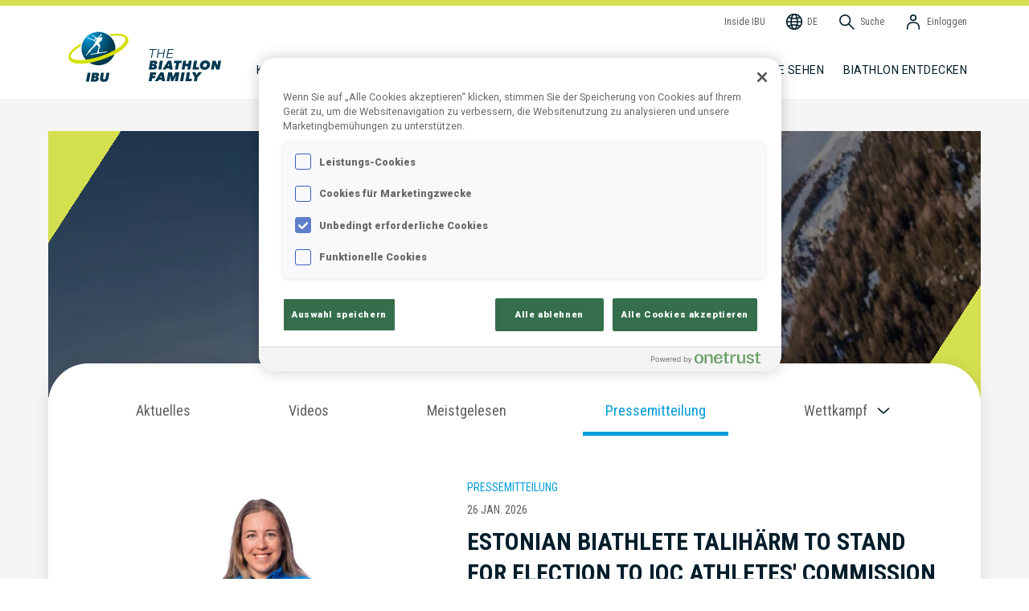

--- FILE ---
content_type: text/html; charset=UTF-8
request_url: https://www.biathlonworld.com/de/news/press-release
body_size: 21538
content:
<!DOCTYPE html><html lang="de"><head><meta charSet="utf-8"/><meta name="viewport" content="width=device-width, initial-scale=1"/><title>Internationale Biathlon Union - Pressemitteilungen - International Biathlon Union</title><meta property="og:site_name" content="International Biathlon Union - IBU"/><meta property="og:title" content="International Biathlon Union - IBU"/><meta property="og:url" content="https://www.biathlonworld.com"/><meta property="og:image" content="https://assets.biathlonworld.com/v1635279521/static/banner.jpg"/><meta property="og:type" content="website"/><meta name="description" content="Aktuelle News der Internationalen Biathlon Union (IBU) und aus der Biathlonwelt."/><meta name="twitter:card" content="app"/><meta name="twitter:site" content="@biathlonworld"/><meta name="twitter:creator" content="@biathlonworld"/><meta name="twitter:description" content="Never miss a shot again with the official app of the International Biathlon Union."/><meta name="twitter:app:country" content="AT"/><meta name="twitter:app:name:iphone" content="Official IBU App"/><meta name="twitter:app:id:iphone" content="1581415457"/><meta name="twitter:app:name:ipad" content="Official IBU App"/><meta name="twitter:app:id:ipad" content="1581415457"/><meta name="twitter:app:name:googleplay" content="Official IBU App"/><meta name="twitter:app:id:googleplay" content="at.ibu.app"/><link rel="preload" as="image" imagesrcset="https://assets.biathlonworld.com/image/upload/ar_4:1,b_black,c_fill,f_auto,g_auto,o_50,q_auto,w_640/static/hero/news 640w, https://assets.biathlonworld.com/image/upload/ar_4:1,b_black,c_fill,f_auto,g_auto,o_50,q_auto,w_750/static/hero/news 750w, https://assets.biathlonworld.com/image/upload/ar_4:1,b_black,c_fill,f_auto,g_auto,o_50,q_auto,w_828/static/hero/news 828w, https://assets.biathlonworld.com/image/upload/ar_4:1,b_black,c_fill,f_auto,g_auto,o_50,q_auto,w_1080/static/hero/news 1080w, https://assets.biathlonworld.com/image/upload/ar_4:1,b_black,c_fill,f_auto,g_auto,o_50,q_auto,w_1200/static/hero/news 1200w, https://assets.biathlonworld.com/image/upload/ar_4:1,b_black,c_fill,f_auto,g_auto,o_50,q_auto,w_1920/static/hero/news 1920w, https://assets.biathlonworld.com/image/upload/ar_4:1,b_black,c_fill,f_auto,g_auto,o_50,q_auto,w_1920/static/hero/news 2048w, https://assets.biathlonworld.com/image/upload/ar_4:1,b_black,c_fill,f_auto,g_auto,o_50,q_auto,w_1920/static/hero/news 3840w" imagesizes="100vw"/><meta name="next-head-count" content="21"/><meta name="charset" content="utf-8"/><meta http-equiv="Content-Type" content="text/html;charset=utf-8"/><meta http-equiv="X-UA-Compatible"/><link rel="apple-touch-icon" sizes="180x180" href="/apple-touch-icon.png"/><link rel="icon" type="image/png" sizes="32x32" href="/favicon-32x32.png"/><link rel="icon" type="image/png" sizes="16x16" href="/favicon-16x16.png"/><link rel="manifest" href="/site.webmanifest"/><link rel="mask-icon" href="/safari-pinned-tab.svg" color="#5bbad5"/><meta name="msapplication-TileColor" content="#da532c"/><meta name="theme-color" content="#ffffff"/><link rel="icon" href="/favicon.ico"/><link rel="preconnect" href="https://fonts.googleapis.com"/><link rel="preconnect" href="https://fonts.gstatic.com"/><link rel="preconnect" href="https://assets.biathlonworld.com"/><link rel="preconnect" href="https://graphql.contentful.com"/><script async="" src="https://securepubads.g.doubleclick.net/tag/js/gpt.js"></script><link rel="preconnect" href="https://fonts.gstatic.com" crossorigin /><script id="onetrust-opt-anon-wrapper" type="text/javascript" data-nscript="beforeInteractive">function OptanonWrapper() { }</script><link rel="preload" href="/_next/static/css/a362749d54c1c083.css" as="style"/><link rel="stylesheet" href="/_next/static/css/a362749d54c1c083.css" data-n-g=""/><noscript data-n-css=""></noscript><script defer="" nomodule="" src="/_next/static/chunks/polyfills-c67a75d1b6f99dc8.js"></script><script src="https://cdn.cookielaw.org/scripttemplates/otSDKStub.js" type="text/javascript" data-domain-script="018dd144-360d-7047-9acc-088c1c1b4fca" data-document-language="true" defer="" data-nscript="beforeInteractive"></script><script src="/_next/static/chunks/webpack-ebbe48d57a0829bc.js" defer=""></script><script src="/_next/static/chunks/framework-f8115f7fae64930e.js" defer=""></script><script src="/_next/static/chunks/main-ad3b341986cfce25.js" defer=""></script><script src="/_next/static/chunks/pages/_app-920a5f43a8c91c34.js" defer=""></script><script src="/_next/static/chunks/8100-cc135ff53606d25f.js" defer=""></script><script src="/_next/static/chunks/22534-99cddba00ecb20c6.js" defer=""></script><script src="/_next/static/chunks/87066-c74d3ccfac10669a.js" defer=""></script><script src="/_next/static/chunks/36579-6fa017d7bb4aac87.js" defer=""></script><script src="/_next/static/chunks/72595-a394ed803f55db66.js" defer=""></script><script src="/_next/static/chunks/70105-360bb269c42904e7.js" defer=""></script><script src="/_next/static/chunks/64242-40122a5fb553613a.js" defer=""></script><script src="/_next/static/chunks/37542-73d60c6a24588b36.js" defer=""></script><script src="/_next/static/chunks/78664-fb1227324a17821b.js" defer=""></script><script src="/_next/static/chunks/80255-6a65c6adccdc42f2.js" defer=""></script><script src="/_next/static/chunks/6294-2a02df2c3ff3d777.js" defer=""></script><script src="/_next/static/chunks/pages/news/press-release-39d3c55a397940fe.js" defer=""></script><script src="/_next/static/build/_buildManifest.js" defer=""></script><script src="/_next/static/build/_ssgManifest.js" defer=""></script><style data-styled="" data-styled-version="5.3.11">h1,h2,h3{font-weight:normal;font-style:normal;}/*!sc*/
h1{font-family:Roboto,sans-serif;}/*!sc*/
h2,h3{font-family:'Roboto Condensed',sans-serif;}/*!sc*/
a{-webkit-text-decoration:none;text-decoration:none;color:inherit;}/*!sc*/
a:hover{-webkit-text-decoration:none;text-decoration:none;}/*!sc*/
html{box-sizing:border-box;}/*!sc*/
*,*:before,*:after{box-sizing:inherit;}/*!sc*/
body{margin:0;padding:0;font-size:1rem;line-height:1.2;box-sizing:border-box;font-family:Roboto,sans-serif;}/*!sc*/
button{font-family:Roboto,sans-serif;}/*!sc*/
:root{--amplify-primary-color:#023850;--amplify-primary-tint:#009CD9;--amplify-primary-shade:#e0573e;}/*!sc*/
amplify-authenticator{--container-align:top;--container-height:auto;}/*!sc*/
@media (max-width:478px){amplify-sign-in{--box-shadow:none;}}/*!sc*/
.no-scroll{overflow:hidden;}/*!sc*/
.recharts-cartesian-axis-tick-value{color:#5F5F5F;font-family:'Roboto Condensed';font-size:10px;font-weight:700;}/*!sc*/
.recharts-legend-item-text{color:#5F5F5F !important;font-size:14px;font-family:'Roboto Condensed';text-transform:uppercase;}/*!sc*/
@media (max-width:768px){.recharts-legend-item-text{font-size:10px;}}/*!sc*/
#ot-sdk-btn-floating{display:none !important;}/*!sc*/
#onetrust-consent-sdk #onetrust-banner-sdk,#onetrust-pc-sdk.otPcCenter{border-radius:20px !important;border-width:0 !important;}/*!sc*/
#onetrust-consent-sdk #onetrust-consent-sdk #onetrust-banner-sdk *:focus,#onetrust-consent-sdk #onetrust-banner-sdk:focus{outline-color:#002637 !important;}/*!sc*/
data-styled.g1[id="sc-global-hrEFRI1"]{content:"sc-global-hrEFRI1,"}/*!sc*/
.eqrQMq{color:#ffffff;font-family:Roboto;font-size:0.8125rem;font-weight:400;line-height:0.9375rem;text-transform:uppercase;display:-webkit-box;display:-webkit-flex;display:-ms-flexbox;display:flex;-webkit-align-items:center;-webkit-box-align:center;-ms-flex-align:center;align-items:center;-webkit-align-self:center;-ms-flex-item-align:center;align-self:center;border-radius:4.125rem;cursor:pointer;padding:0.875rem 1.6875rem;width:-webkit-max-content;width:-moz-max-content;width:max-content;padding:0.875rem 1.6875rem;border-style:none;background:linear-gradient( 360deg,#023850 -76.09%,#009CD9 78.26% );}/*!sc*/
data-styled.g2[id="BlueRoundButton-sc-i58xoo-0"]{content:"eqrQMq,"}/*!sc*/
.duxtvU{color:#001D2A;cursor:pointer;display:inline-block;}/*!sc*/
data-styled.g5[id="ItemStyles__BaseNavigationItem-sc-1ojj2r6-0"]{content:"duxtvU,"}/*!sc*/
.kBubf{cursor:pointer;display:inline-block;color:#001D2A;}/*!sc*/
.kBubf > span{margin-left:0.3rem;}/*!sc*/
data-styled.g6[id="ItemStyles__NonLinkItem-sc-1ojj2r6-1"]{content:"kBubf,"}/*!sc*/
.hByQqL{-webkit-box-flex:1;-webkit-flex-grow:1;-ms-flex-positive:1;flex-grow:1;}/*!sc*/
@media (max-width:1200px){.hByQqL{width:100%;border:1px solid #F4F4F4;margin:0.5rem 0;}}/*!sc*/
data-styled.g7[id="ItemStyles__NavSpacer-sc-1ojj2r6-2"]{content:"hByQqL,"}/*!sc*/
.kEMoTB{width:24px;height:24px;}/*!sc*/
data-styled.g8[id="ItemStyles__NavIcon-sc-1ojj2r6-3"]{content:"kEMoTB,"}/*!sc*/
.jplXRK{display:inline;overflow:hidden;white-space:nowrap;text-overflow:ellipsis;}/*!sc*/
@media (max-width:1200px){.jplXRK{display:none !important;}}/*!sc*/
data-styled.g9[id="ItemStyles__NavLabel-sc-1ojj2r6-4"]{content:"jplXRK,"}/*!sc*/
.iIXDFA{display:none;}/*!sc*/
@media (max-width:1200px){.iIXDFA{display:inline !important;}}/*!sc*/
data-styled.g10[id="ItemStyles__NavLabelShort-sc-1ojj2r6-5"]{content:"iIXDFA,"}/*!sc*/
.euXoAP{background-color:#ffffff;border-radius:0.9375rem;box-shadow:0px 3px 5px 0px rgba(0,0,0,0.15);color:#5F5F5F;display:-webkit-box;display:-webkit-flex;display:-ms-flexbox;display:flex;-webkit-flex-direction:column;-ms-flex-direction:column;flex-direction:column;font-family:'Roboto Condensed';font-size:0.875rem;list-style-type:none;outline:none;padding:1.5rem 0.75rem;position:absolute;top:4.5rem;right:0;-webkit-filter:drop-shadow(0px 2px 14px rgba(101,104,115,0.35));filter:drop-shadow(0px 2px 14px rgba(101,104,115,0.35));display:none;}/*!sc*/
@media (max-width:1200px){.euXoAP{top:3.5rem;}}/*!sc*/
data-styled.g11[id="ItemStyles__StyledDropdown-sc-1ojj2r6-6"]{content:"euXoAP,"}/*!sc*/
.kNqOTs{display:-webkit-box;display:-webkit-flex;display:-ms-flexbox;display:flex;-webkit-flex-direction:row;-ms-flex-direction:row;flex-direction:row;-webkit-align-items:center;-webkit-box-align:center;-ms-flex-align:center;align-items:center;background-color:inherit;border:none;color:#5F5F5F;cursor:pointer;font-family:'Roboto Condensed';font-size:0.75rem;font-weight:400;padding:2.5rem 0.75rem 1.85rem;white-space:nowrap;}/*!sc*/
@media (max-width:1200px){.kNqOTs{padding:1.25rem 0.75rem 0rem;}}/*!sc*/
.kNqOTs > span{display:inline;margin-left:0.3rem;}/*!sc*/
data-styled.g12[id="ItemStyles__StyledButton-sc-1ojj2r6-7"]{content:"kNqOTs,"}/*!sc*/
.fgFSMw{display:-webkit-box;display:-webkit-flex;display:-ms-flexbox;display:flex;-webkit-align-items:flex-end;-webkit-box-align:flex-end;-ms-flex-align:flex-end;align-items:flex-end;margin-left:0rem;margin-right:1rem;margin-bottom:0rem;margin-top:0rem;}/*!sc*/
@media (max-width:1200px){.fgFSMw{display:none;}}/*!sc*/
data-styled.g13[id="Logo__Wide-sc-tuxfyn-0"]{content:"fgFSMw,"}/*!sc*/
.lpqOBM{display:block;margin:0rem 1.25rem 0.625rem 0rem;}/*!sc*/
data-styled.g14[id="Logo__LogoWide-sc-tuxfyn-1"]{content:"lpqOBM,"}/*!sc*/
.hOogwX{display:block;margin-bottom:1.375rem;}/*!sc*/
data-styled.g15[id="Logo__FamilyIcon-sc-tuxfyn-2"]{content:"hOogwX,"}/*!sc*/
.cFlSZt{display:none;position:absolute;top:0.5rem;left:50%;-webkit-transform:translateX(-50%);-ms-transform:translateX(-50%);transform:translateX(-50%);}/*!sc*/
.cFlSZt > img{display:block;}/*!sc*/
@media (max-width:1200px){.cFlSZt{display:block;}}/*!sc*/
data-styled.g16[id="Logo__Narrow-sc-tuxfyn-3"]{content:"cFlSZt,"}/*!sc*/
.gfZYbO{display:none;cursor:pointer;}/*!sc*/
@media (max-width:1200px){.gfZYbO{display:-webkit-box;display:-webkit-flex;display:-ms-flexbox;display:flex;-webkit-align-items:center;-webkit-box-align:center;-ms-flex-align:center;align-items:center;padding:1.25rem 0 0;}}/*!sc*/
data-styled.g17[id="Hamburger__Styled-sc-1gm2vvg-0"]{content:"gfZYbO,"}/*!sc*/
.heooyB{display:-webkit-box;display:-webkit-flex;display:-ms-flexbox;display:flex;-webkit-flex-direction:column;-ms-flex-direction:column;flex-direction:column;-webkit-align-items:flex-start;-webkit-box-align:flex-start;-ms-flex-align:flex-start;align-items:flex-start;}/*!sc*/
data-styled.g18[id="NavigationItem__NavigationItemWrapper-sc-g87jlq-0"]{content:"heooyB,"}/*!sc*/
.liMrr{background-color:#001D2A;height:6px;width:100%;-webkit-flex-shrink:0;-ms-flex-negative:0;flex-shrink:0;}/*!sc*/
data-styled.g19[id="NavigationItem__ActiveIndicator-sc-g87jlq-1"]{content:"liMrr,"}/*!sc*/
.cFQZRT{font-size:0.875rem;font-weight:400;line-height:1.75rem;-webkit-letter-spacing:0.5px;-moz-letter-spacing:0.5px;-ms-letter-spacing:0.5px;letter-spacing:0.5px;text-transform:uppercase;padding:2.25rem 0.75rem 1rem;white-space:nowrap;}/*!sc*/
@media (max-width:1200px){.cFQZRT{padding:0.625rem 1rem;}}/*!sc*/
.cFQZRT:hover{border-bottom:solid 0.375rem #B5B5B5;padding-bottom:0.875rem;}/*!sc*/
@media (max-width:1200px){.cFQZRT:hover{padding-bottom:0.25rem;}}/*!sc*/
@media (max-width:1200px){.cFQZRT{padding-bottom:10px;}}/*!sc*/
.kjksRN{font-size:0.875rem;font-weight:400;line-height:1.75rem;-webkit-letter-spacing:0.5px;-moz-letter-spacing:0.5px;-ms-letter-spacing:0.5px;letter-spacing:0.5px;text-transform:uppercase;padding:2.25rem 0.75rem 1rem;white-space:nowrap;padding-bottom:1rem;}/*!sc*/
@media (max-width:1200px){.kjksRN{padding:0.625rem 1rem;}}/*!sc*/
@media (max-width:1200px){.kjksRN{padding-bottom:0.25rem;}}/*!sc*/
data-styled.g20[id="NavigationItem__StyledNavigationItem-sc-g87jlq-2"]{content:"cFQZRT,kjksRN,"}/*!sc*/
.fMYosX{-webkit-align-items:center;-webkit-box-align:center;-ms-flex-align:center;align-items:center;display:-webkit-box;display:-webkit-flex;display:-ms-flexbox;display:flex;-webkit-flex-direction:row;-ms-flex-direction:row;flex-direction:row;font-family:'Roboto Condensed';font-size:0.75rem;font-weight:400;padding:2.5rem 0.25rem 1.85rem;white-space:nowrap;color:#5F5F5F;}/*!sc*/
.fMYosX > span{margin-left:0.3rem;}/*!sc*/
@media (max-width:1200px){.fMYosX{-webkit-align-items:flex-end;-webkit-box-align:flex-end;-ms-flex-align:flex-end;align-items:flex-end;padding:1.5rem 0.25rem 0rem;}}/*!sc*/
data-styled.g21[id="NavigationItemRight__Styled-sc-1pbamt9-0"]{content:"fMYosX,"}/*!sc*/
.cogphD{font-size:0.875rem;font-weight:400;line-height:1.75rem;-webkit-letter-spacing:0.5px;-moz-letter-spacing:0.5px;-ms-letter-spacing:0.5px;letter-spacing:0.5px;text-transform:uppercase;padding:2.25rem 0.75rem 1.75rem;color:#001D2A;}/*!sc*/
@media (max-width:1200px){.cogphD{padding:0.825rem 0;}}/*!sc*/
.dtqYJC{font-size:0.875rem;font-weight:400;line-height:1.75rem;-webkit-letter-spacing:0.5px;-moz-letter-spacing:0.5px;-ms-letter-spacing:0.5px;letter-spacing:0.5px;text-transform:uppercase;padding:2.25rem 0.75rem 1.75rem;color:#009CD9;}/*!sc*/
@media (max-width:1200px){.dtqYJC{padding:0.825rem 0;}}/*!sc*/
data-styled.g22[id="DropdownItem__Styled-sc-1a6iovv-0"]{content:"cogphD,dtqYJC,"}/*!sc*/
.bCFvPu{position:relative;z-index:8;}/*!sc*/
@media (max-width:1200px){.bCFvPu{display:none;}}/*!sc*/
data-styled.g24[id="LanguageSelector__Wide-sc-17x41ep-0"]{content:"bCFvPu,"}/*!sc*/
.llywCp{display:none;}/*!sc*/
@media (max-width:1200px){.llywCp{display:block;}}/*!sc*/
data-styled.g25[id="LanguageSelector__Narrow-sc-17x41ep-1"]{content:"llywCp,"}/*!sc*/
.gQKUxg{display:-webkit-box;display:-webkit-flex;display:-ms-flexbox;display:flex;-webkit-box-pack:start;-webkit-justify-content:flex-start;-ms-flex-pack:start;justify-content:flex-start;-webkit-align-items:center;-webkit-box-align:center;-ms-flex-align:center;align-items:center;border:none;background:transparent;width:100%;margin:0;padding:0.825rem 0;line-height:1.75rem;font-size:0.875rem;cursor:pointer;}/*!sc*/
data-styled.g26[id="LanguageSelector__ButtonNarrow-sc-17x41ep-2"]{content:"gQKUxg,"}/*!sc*/
.gsXoMM{display:block;margin-right:0.5rem;}/*!sc*/
data-styled.g27[id="LanguageSelector__Icon-sc-17x41ep-3"]{content:"gsXoMM,"}/*!sc*/
.gchAPI{display:-webkit-box;display:-webkit-flex;display:-ms-flexbox;display:flex;-webkit-flex-flow:column;-ms-flex-flow:column;flex-flow:column;position:absolute;top:0;left:0;width:100%;height:calc(100% - 1rem);padding:1rem 1rem 0rem;background-color:#ffffff;-webkit-transition:150ms ease-in;transition:150ms ease-in;-webkit-transform:translateX(100%);-ms-transform:translateX(100%);transform:translateX(100%);}/*!sc*/
data-styled.g28[id="LanguageSelector__Items-sc-17x41ep-4"]{content:"gchAPI,"}/*!sc*/
.dcRQmw{-webkit-align-items:center;-webkit-box-align:center;-ms-flex-align:center;align-items:center;display:-webkit-box;display:-webkit-flex;display:-ms-flexbox;display:flex;padding:1rem 3rem;width:100%;white-space:nowrap;}/*!sc*/
.dcRQmw:hover{cursor:pointer;}/*!sc*/
.Zkbii{-webkit-align-items:center;-webkit-box-align:center;-ms-flex-align:center;align-items:center;display:-webkit-box;display:-webkit-flex;display:-ms-flexbox;display:flex;padding:1rem 3rem;width:100%;white-space:nowrap;padding-left:0rem;color:#009CD9;}/*!sc*/
.Zkbii:hover{cursor:pointer;}/*!sc*/
data-styled.g29[id="LanguageSelector__StyledItem-sc-17x41ep-5"]{content:"dcRQmw,Zkbii,"}/*!sc*/
.eJOGpp{margin:0rem 0.75rem;}/*!sc*/
data-styled.g30[id="LanguageSelector__Selected-sc-17x41ep-6"]{content:"eJOGpp,"}/*!sc*/
.hKOmW{display:-webkit-box;display:-webkit-flex;display:-ms-flexbox;display:flex;position:absolute;visibility:hidden;-webkit-flex-flow:column;-ms-flex-flow:column;flex-flow:column;z-index:4;background-color:#ffffff;width:100%;box-shadow:0px 3px 4px rgba(0,0,0,0.35);-webkit-transform:scaleY(0);-ms-transform:scaleY(0);transform:scaleY(0);-webkit-transform-origin:top;-ms-transform-origin:top;transform-origin:top;-webkit-transition:150ms ease-in;transition:150ms ease-in;}/*!sc*/
data-styled.g31[id="BaseMenuDropdown-sc-skd0ma-0"]{content:"hKOmW,"}/*!sc*/
.IoQCL{cursor:pointer;padding:20px;font-family:Roboto;font-size:14px;}/*!sc*/
.IoQCL img{-webkit-filter:invert(100%) saturate(0);filter:invert(100%) saturate(0);vertical-align:middle;margin-right:20px;}/*!sc*/
data-styled.g32[id="LinkContent-sc-12j1h5m-0"]{content:"IoQCL,"}/*!sc*/
.ietfcV{text-transform:uppercase;}/*!sc*/
data-styled.g33[id="LinkContent__LinkContentMain-sc-12j1h5m-1"]{content:"ietfcV,"}/*!sc*/
.jVAKfp{-webkit-align-items:center;-webkit-box-align:center;-ms-flex-align:center;align-items:center;display:-webkit-box;display:-webkit-flex;display:-ms-flexbox;display:flex;-webkit-flex-flow:row;-ms-flex-flow:row;flex-flow:row;margin-left:0rem;}/*!sc*/
.jVAKfp > * + *{margin-left:0.5rem;}/*!sc*/
@media (max-width:1200px){.jVAKfp{-webkit-order:1;-ms-flex-order:1;order:1;}.jVAKfp > a > span{display:none;}}/*!sc*/
data-styled.g34[id="StickyItemsRight-sc-13mb9hz-0"]{content:"jVAKfp,"}/*!sc*/
.gYuWwe{position:relative;z-index:5;width:100%;min-height:600px;display:-webkit-box;display:-webkit-flex;display:-ms-flexbox;display:flex;-webkit-flex-direction:column;-ms-flex-direction:column;flex-direction:column;padding:3rem 3rem 3rem 3rem;border-radius:50px;background-color:#ffffff;box-shadow:0 0 20px rgba(0,0,0,0.1);}/*!sc*/
.gYuWwe > * + *{margin-top:1rem;}/*!sc*/
@media (max-width:768px){.gYuWwe{border-radius:2rem;padding:1.5rem 1rem;}}/*!sc*/
data-styled.g43[id="CardFrame-sc-zgbjpz-0"]{content:"gYuWwe,"}/*!sc*/
.kozROk{background-color:rgba(0,38,55,0.8);display:-webkit-box;display:-webkit-flex;display:-ms-flexbox;display:flex;-webkit-flex-direction:row;-ms-flex-direction:row;flex-direction:row;height:100%;width:100%;-webkit-box-pack:center;-webkit-justify-content:center;-ms-flex-pack:center;justify-content:center;}/*!sc*/
data-styled.g44[id="HeroStyles__HeroTabs-sc-4wbi4p-0"]{content:"kozROk,"}/*!sc*/
.dFjMZX{cursor:pointer;font-family:'Roboto Condensed';font-size:1.125rem;padding:0.625rem 1.25rem;margin:0.625rem;text-align:center;text-transform:capitalize;width:15rem;height:52px;color:#009CD9;border-bottom:solid 4px #009CD9;font-weight:bold;}/*!sc*/
@media (max-width:576px ){.dFjMZX{font-size:1rem;padding:0.625rem 0.875rem;margin:0.625rem 0.5rem;}}/*!sc*/
.cvESxo{cursor:pointer;font-family:'Roboto Condensed';font-size:1.125rem;padding:0.625rem 1.25rem;margin:0.625rem;text-align:center;text-transform:capitalize;width:15rem;height:52px;color:#ffffff;}/*!sc*/
@media (max-width:576px ){.cvESxo{font-size:1rem;padding:0.625rem 0.875rem;margin:0.625rem 0.5rem;}}/*!sc*/
data-styled.g45[id="HeroStyles__HeroTab-sc-4wbi4p-1"]{content:"dFjMZX,cvESxo,"}/*!sc*/
.iExqdK{font-family:Roboto;font-weight:700;font-size:2.5rem;line-height:47px;-webkit-letter-spacing:2.5px;-moz-letter-spacing:2.5px;-ms-letter-spacing:2.5px;letter-spacing:2.5px;color:#ffffff;text-transform:uppercase;text-shadow:0px 0px 20px rgba(0,0,0,0.5);}/*!sc*/
@media (max-width:576px){.iExqdK{font-size:1.875rem;line-height:35px;}}/*!sc*/
data-styled.g48[id="HeroStyles__HeroTitle-sc-4wbi4p-4"]{content:"iExqdK,"}/*!sc*/
.bpywoN{text-align:center;}/*!sc*/
data-styled.g49[id="HeroStyles__HeroTitleCenter-sc-4wbi4p-5"]{content:"bpywoN,"}/*!sc*/
.bRWQho{color:#ffffff;background-color:#8C8C8C;position:relative;width:100%;display:block;-webkit-align-items:center;-webkit-box-align:center;-ms-flex-align:center;align-items:center;-webkit-box-pack:center;-webkit-justify-content:center;-ms-flex-pack:center;justify-content:center;overflow:hidden;}/*!sc*/
@media (min-width:768px){.bRWQho{min-height:280px;}}/*!sc*/
data-styled.g55[id="HeroComponent__Styled-sc-1xynrvn-0"]{content:"bRWQho,"}/*!sc*/
.djpgtW{height:100%;position:absolute;width:100%;z-index:1;pointer-events:none;}/*!sc*/
@media (min-width:768px){.djpgtW{background:linear-gradient( 123deg,#D5E050 50%,transparent 50% ) top left no-repeat,linear-gradient( 123deg,transparent 50%,#D5E050 50%,#D5E050 0 ) bottom right no-repeat;background-size:90px 140px,90px 140px;}}/*!sc*/
data-styled.g56[id="HeroComponent__CornerDecoration-sc-1xynrvn-1"]{content:"djpgtW,"}/*!sc*/
.jCfBGs{color:#ffffff;max-width:1600px;margin:0 auto;width:100%;padding:1.75rem 60px 80px 60px;position:relative;top:0;}/*!sc*/
@media (max-width:768px){.jCfBGs{padding:1rem 15px 80px;}}/*!sc*/
data-styled.g57[id="HeroComponent__InnerContainer-sc-1xynrvn-2"]{content:"jCfBGs,"}/*!sc*/
.WbGsn{position:relative;bottom:0px;height:122px;left:0;width:100%;}/*!sc*/
@media (max-width:768px){.WbGsn{height:102px;}}/*!sc*/
data-styled.g58[id="HeroComponent__TabSelectorContainer-sc-1xynrvn-3"]{content:"WbGsn,"}/*!sc*/
@media (max-width:992px){.fsByML{padding-left:0;}.fsByML:hover{border-bottom:none;padding-bottom:10px;}}/*!sc*/
data-styled.g62[id="WatchLiveLink__StyledWatchLiveLink-sc-1pt6ft1-0"]{content:"fsByML,"}/*!sc*/
.hAWTfO{display:-webkit-box;display:-webkit-flex;display:-ms-flexbox;display:flex;-webkit-flex-flow:row;-ms-flex-flow:row;flex-flow:row;width:100%;}/*!sc*/
.hAWTfO a:first-child{margin-left:0;}/*!sc*/
@media (max-width:1200px){.hAWTfO{padding-top:0.375rem;-webkit-box-pack:space-evenly;-webkit-justify-content:space-evenly;-ms-flex-pack:space-evenly;justify-content:space-evenly;-webkit-order:3;-ms-flex-order:3;order:3;}.hAWTfO a:nth-child(1n + 4){display:none;}.hAWTfO > div{display:none;}}/*!sc*/
data-styled.g63[id="CollapsibleItems__StickyItems-sc-1lrn8y3-0"]{content:"hAWTfO,"}/*!sc*/
.fquNSn{overflow:hidden;left:0;top:4.5rem;border-radius:0rem 0rem 1rem 1rem;padding:1rem 1.25rem 1rem;display:none;}/*!sc*/
@media (max-width:1200px){.fquNSn{display:-webkit-box;display:-webkit-flex;display:-ms-flexbox;display:flex;}}/*!sc*/
data-styled.g64[id="CollapsibleItems__Dropdown-sc-1lrn8y3-1"]{content:"fquNSn,"}/*!sc*/
.gJxfIs{position:relative;z-index:8;}/*!sc*/
data-styled.g65[id="UserNavigationDropdown__StyledMenu-sc-m230rv-0"]{content:"gJxfIs,"}/*!sc*/
.cmOOvJ{display:-webkit-box;display:-webkit-flex;display:-ms-flexbox;display:flex;-webkit-flex-direction:row;-ms-flex-direction:row;flex-direction:row;margin:0;white-space:nowrap;}/*!sc*/
.cmOOvJ > *{padding:1rem 3rem;width:100%;}/*!sc*/
.cmOOvJ:hover{background-color:#009CD9;color:#ffffff;cursor:pointer;}/*!sc*/
data-styled.g66[id="UserNavigationDropdown__StyledItem-sc-m230rv-1"]{content:"cmOOvJ,"}/*!sc*/
.jEOrOt{border-top:7px solid #D5E050;}/*!sc*/
@media (max-width:1200px){.jEOrOt{border-top:none;}}/*!sc*/
data-styled.g67[id="Navigation__NavContainer-sc-1okq1aj-0"]{content:"jEOrOt,"}/*!sc*/
.gLOcFW{-webkit-align-items:flex-end;-webkit-box-align:flex-end;-ms-flex-align:flex-end;align-items:flex-end;display:-webkit-box;display:-webkit-flex;display:-ms-flexbox;display:flex;margin:0 auto;max-width:1600px;padding:0px 80px 0 80px;position:relative;}/*!sc*/
@media (max-width:1200px){.gLOcFW{-webkit-flex-direction:column;-ms-flex-direction:column;flex-direction:column;-webkit-align-items:stretch;-webkit-box-align:stretch;-ms-flex-align:stretch;align-items:stretch;padding:0 20px;padding-bottom:0;}}/*!sc*/
data-styled.g68[id="Navigation__Nav-sc-1okq1aj-1"]{content:"gLOcFW,"}/*!sc*/
.hFNfAg{display:none;}/*!sc*/
@media (max-width:1200px){.hFNfAg{display:-webkit-box;display:-webkit-flex;display:-ms-flexbox;display:flex;-webkit-align-items:center;-webkit-box-align:center;-ms-flex-align:center;align-items:center;-webkit-box-pack:justify;-webkit-justify-content:space-between;-ms-flex-pack:justify;justify-content:space-between;width:100%;}}/*!sc*/
data-styled.g69[id="Navigation__MobileTopRow-sc-1okq1aj-2"]{content:"hFNfAg,"}/*!sc*/
.gNwneD{display:-webkit-box;display:-webkit-flex;display:-ms-flexbox;display:flex;-webkit-flex-direction:column;-ms-flex-direction:column;flex-direction:column;-webkit-flex:1;-ms-flex:1;flex:1;margin-left:1rem;}/*!sc*/
@media (max-width:1200px){.gNwneD{display:none;}}/*!sc*/
data-styled.g70[id="Navigation__NavigationWrapper-sc-1okq1aj-3"]{content:"gNwneD,"}/*!sc*/
.gHoTES{display:-webkit-box;display:-webkit-flex;display:-ms-flexbox;display:flex;-webkit-box-pack:end;-webkit-justify-content:flex-end;-ms-flex-pack:end;justify-content:flex-end;-webkit-align-items:center;-webkit-box-align:center;-ms-flex-align:center;align-items:center;height:30px;}/*!sc*/
data-styled.g71[id="Navigation__TopRow-sc-1okq1aj-4"]{content:"gHoTES,"}/*!sc*/
.cDhnap{display:-webkit-box;display:-webkit-flex;display:-ms-flexbox;display:flex;-webkit-align-items:flex-end;-webkit-box-align:flex-end;-ms-flex-align:flex-end;align-items:flex-end;-webkit-flex:1;-ms-flex:1;flex:1;}/*!sc*/
@media (max-width:1200px){.cDhnap{display:none;}}/*!sc*/
data-styled.g72[id="Navigation__BottomRow-sc-1okq1aj-5"]{content:"cDhnap,"}/*!sc*/
.kKlQqw{display:none;}/*!sc*/
@media (max-width:1200px){.kKlQqw{display:block;width:100%;-webkit-order:2;-ms-flex-order:2;order:2;}}/*!sc*/
data-styled.g73[id="Navigation__MobileCollapsibleItems-sc-1okq1aj-6"]{content:"kKlQqw,"}/*!sc*/
@media (min-width:1201px){.hMeqHa{display:none;}}/*!sc*/
@media (max-width:1200px){.hMeqHa{-webkit-order:1;-ms-flex-order:1;order:1;}}/*!sc*/
data-styled.g74[id="Navigation__MobileStickyItemsRight-sc-1okq1aj-7"]{content:"hMeqHa,"}/*!sc*/
.iEhykp{width:100%;background-color:#002637;color:white;}/*!sc*/
data-styled.g75[id="Footer__Styled-sc-1cwzgr1-0"]{content:"iEhykp,"}/*!sc*/
.iZJNUW{display:-webkit-box;display:-webkit-flex;display:-ms-flexbox;display:flex;-webkit-flex-direction:row;-ms-flex-direction:row;flex-direction:row;padding:3rem 0 0 20px;max-width:1600px;}/*!sc*/
@media (max-width:992px){.iZJNUW{-webkit-flex-direction:column;-ms-flex-direction:column;flex-direction:column;-webkit-align-items:center;-webkit-box-align:center;-ms-flex-align:center;align-items:center;}}/*!sc*/
data-styled.g76[id="Footer__Top-sc-1cwzgr1-1"]{content:"iZJNUW,"}/*!sc*/
.hdZfiX{width:85px;height:85px;-webkit-flex-shrink:0;-ms-flex-negative:0;flex-shrink:0;margin-right:40px;margin-bottom:40px;}/*!sc*/
data-styled.g77[id="Footer__Logo-sc-1cwzgr1-2"]{content:"hdZfiX,"}/*!sc*/
.doYprv{max-width:1600px;min-height:200px;margin:0 auto;}/*!sc*/
@media (min-width:992px){.doYprv{padding:0 100px 20px 100px;}}/*!sc*/
data-styled.g78[id="Footer__Body-sc-1cwzgr1-3"]{content:"doYprv,"}/*!sc*/
.eZUiCW{position:relative;margin-bottom:40px;display:-webkit-box;display:-webkit-flex;display:-ms-flexbox;display:flex;-webkit-align-items:center;-webkit-box-align:center;-ms-flex-align:center;align-items:center;}/*!sc*/
@media (min-width:992px){.eZUiCW{margin-left:12vw;}}/*!sc*/
data-styled.g79[id="Footer__NewsLetterSignupContainer-sc-1cwzgr1-4"]{content:"eZUiCW,"}/*!sc*/
.lonuoQ{color:#009CD9;font-family:'Roboto Condensed';font-style:italic;font-size:18px;margin-right:2rem;}/*!sc*/
data-styled.g80[id="Footer__NewsLetterSignupLabel-sc-1cwzgr1-5"]{content:"lonuoQ,"}/*!sc*/
@media (min-width:992px){.fYjfvI{background-color:#023850;}}/*!sc*/
data-styled.g81[id="Footer__AppDownloadContainer-sc-1cwzgr1-6"]{content:"fYjfvI,"}/*!sc*/
.jzHjjM{display:-webkit-box;display:-webkit-flex;display:-ms-flexbox;display:flex;-webkit-flex-direction:row;-ms-flex-direction:row;flex-direction:row;-webkit-align-items:center;-webkit-box-align:center;-ms-flex-align:center;align-items:center;max-width:1600px;margin:0 auto;padding:1rem 100px 1rem 100px;}/*!sc*/
@media (max-width:992px){.jzHjjM{-webkit-flex-wrap:wrap;-ms-flex-wrap:wrap;flex-wrap:wrap;-webkit-box-pack:center;-webkit-justify-content:center;-ms-flex-pack:center;justify-content:center;padding:1rem 0 2rem;}}/*!sc*/
data-styled.g82[id="Footer__AppDownloadContainerInner-sc-1cwzgr1-7"]{content:"jzHjjM,"}/*!sc*/
.hslYJy{font-family:Roboto;font-size:18px;line-height:28px;font-weight:900;text-transform:uppercase;color:#009CD9;margin:0 0 1.5rem 0;-webkit-flex-basis:100%;-ms-flex-preferred-size:100%;flex-basis:100%;text-align:center;}/*!sc*/
@media (min-width:992px){.hslYJy{margin:1rem auto 1rem 0;-webkit-flex-basis:auto;-ms-flex-preferred-size:auto;flex-basis:auto;}}/*!sc*/
data-styled.g83[id="Footer__GetTheApp-sc-1cwzgr1-8"]{content:"hslYJy,"}/*!sc*/
.endkdQ{margin-left:2rem;}/*!sc*/
@media (max-width:992px){.endkdQ{margin-left:0.5rem;}.endkdQ img{width:157px;height:45px;}}/*!sc*/
data-styled.g84[id="Footer__DownloadLink-sc-1cwzgr1-9"]{content:"endkdQ,"}/*!sc*/
.irIYfw{display:-webkit-box;display:-webkit-flex;display:-ms-flexbox;display:flex;padding:1.5rem 0;}/*!sc*/
.irIYfw > * + *{margin-left:1.25rem;}/*!sc*/
data-styled.g85[id="Footer__LinkGroup-sc-1cwzgr1-10"]{content:"irIYfw,"}/*!sc*/
.iMvjTX{font-family:Roboto;color:#ffffff;opacity:50%;text-transform:uppercase;font-size:14px;font-weight:500;line-height:28px;-webkit-letter-spacing:1.09px;-moz-letter-spacing:1.09px;-ms-letter-spacing:1.09px;letter-spacing:1.09px;}/*!sc*/
data-styled.g86[id="Footer__SocialLinkHeader-sc-1cwzgr1-11"]{content:"iMvjTX,"}/*!sc*/
.lgwpxb{width:2.5rem;height:2.5rem;font-size:0.75rem;}/*!sc*/
data-styled.g87[id="Footer__SocialLink-sc-1cwzgr1-12"]{content:"lgwpxb,"}/*!sc*/
.jIisax{display:-webkit-box;display:-webkit-flex;display:-ms-flexbox;display:flex;-webkit-flex-direction:column;-ms-flex-direction:column;flex-direction:column;-webkit-align-items:flex-start;-webkit-box-align:flex-start;-ms-flex-align:flex-start;align-items:flex-start;}/*!sc*/
@media (max-width:992px){.jIisax{text-align:center;-webkit-align-items:center;-webkit-box-align:center;-ms-flex-align:center;align-items:center;margin-bottom:1rem;}.jIisax:nth-child(4){display:none;}}/*!sc*/
data-styled.g88[id="Footer__Column-sc-1cwzgr1-13"]{content:"jIisax,"}/*!sc*/
.jFrEss{display:grid;grid-template-columns:1fr;}/*!sc*/
@media (min-width:992px){.jFrEss{grid-template-columns:repeat(4,1fr);margin-bottom:2rem;}}/*!sc*/
data-styled.g89[id="Footer__Columns-sc-1cwzgr1-14"]{content:"jFrEss,"}/*!sc*/
.gjywvN{margin:0 auto;padding:2rem 0 1.5rem;background-color:#001D2A;font-family:Roboto;text-transform:uppercase;color:#8C8C8C;text-align:center;font-size:14px;}/*!sc*/
.gjywvN > a{line-height:48px;padding-top:16px;padding-bottom:16px;padding-right:5px;padding-left:5px;white-space:nowrap;}/*!sc*/
.gjywvN a:hover{color:white;}/*!sc*/
data-styled.g90[id="Footer__Copyright-sc-1cwzgr1-15"]{content:"gjywvN,"}/*!sc*/
.beqTIE{margin:0 auto !important;background-color:#001D2A !important;font-family:Roboto !important;text-transform:uppercase !important;color:#8C8C8C !important;text-align:center !important;font-size:14px !important;border:none !important;padding-top:16px !important;padding-bottom:16px !important;padding-right:5px !important;padding-left:5px !important;cursor:pointer !important;}/*!sc*/
.beqTIE:hover{color:white !important;}/*!sc*/
data-styled.g91[id="Footer__StyledOneTrustSDKButton-sc-1cwzgr1-16"]{content:"beqTIE,"}/*!sc*/
.bBTOVj{background-color:#F5F5F5;margin-top:0;padding:40px 60px 100px 60px;}/*!sc*/
@media (max-width:768px){.bBTOVj{padding:0 0 30px 0;}}/*!sc*/
data-styled.g92[id="Page__Main-sc-z9rohv-0"]{content:"bBTOVj,"}/*!sc*/
.dRKMmQ{max-width:1600px;margin:0 auto;margin-top:-42px;position:relative;}/*!sc*/
@media (max-width:768px){.dRKMmQ{margin-top:-60px;}}/*!sc*/
data-styled.g93[id="Page__PageInnerContent-sc-z9rohv-1"]{content:"dRKMmQ,"}/*!sc*/
.PZFvO{-webkit-user-select:none;-moz-user-select:none;-ms-user-select:none;user-select:none;font-family:'Roboto Condensed';font-size:1.125rem;font-weight:400;cursor:pointer;margin:auto;}/*!sc*/
.PZFvO:not([open]) > summary::before{content:url("data:image/svg+xml,%3csvg width='24' height='24' fill='none' xmlns='http://www.w3.org/2000/svg'%3e%3cpath fill-rule='evenodd' clip-rule='evenodd' d='M4.88 8.59a.8.8 0 0 1 1.13-.07L12 13.813l5.992-5.293a.8.8 0 1 1 1.06 1.2l-6.522 5.76a.8.8 0 0 1-1.059 0L4.95 9.72a.8.8 0 0 1-.07-1.13Z' fill='%23001D2A'/%3e%3c/svg%3e");float:right;margin-left:0.5rem;margin-top:-1px;}/*!sc*/
.PZFvO[open] > summary::before{content:url("data:image/svg+xml,%3csvg width='24' height='24' fill='none' xmlns='http://www.w3.org/2000/svg'%3e%3cpath fill-rule='evenodd' clip-rule='evenodd' d='M19.12 15.41a.8.8 0 0 1-1.13.07L12 10.187 6.007 15.48a.8.8 0 0 1-1.06-1.2l6.522-5.76a.8.8 0 0 1 1.059 0l6.521 5.76a.8.8 0 0 1 .07 1.13Z' fill='%23001D2A'/%3e%3c/svg%3e");float:right;margin-left:0.5rem;margin-top:-1px;}/*!sc*/
data-styled.g107[id="NewsFilterGroup__Styled-sc-1ahcifp-0"]{content:"PZFvO,"}/*!sc*/
.hplyKW{background:#ffffff;border-radius:1rem;box-shadow:0px 4px 4px rgba(0,0,0,0.25);list-style-type:none;padding:20px 40px;position:absolute;z-index:4;}/*!sc*/
data-styled.g108[id="NewsFilterGroup__NewsFilterGroupList-sc-1ahcifp-1"]{content:"hplyKW,"}/*!sc*/
.dhgYlI{display:block;padding:0rem 1.75rem 1rem;color:#5F5F5F;border-bottom:solid thick rgba(0,0,0,0);}/*!sc*/
.dhgYlI::-webkit-details-marker{display:none;}/*!sc*/
data-styled.g109[id="NewsFilterGroup__NewsFilterGroupHeader-sc-1ahcifp-2"]{content:"dhgYlI,"}/*!sc*/
.jysWop{font-family:'Roboto Condensed';font-size:0.875rem;font-weight:400;line-height:2rem;position:relative;color:#5F5F5F;}/*!sc*/
.jysWop::before{display:none;content:url("data:image/svg+xml,%3csvg width='24' height='24' fill='none' xmlns='http://www.w3.org/2000/svg'%3e%3cpath d='M18.705 7.185a1 1 0 0 0-1.42 0l-7.45 7.46-3.13-3.14a1.022 1.022 0 0 0-1.42 1.47l3.84 3.84a1 1 0 0 0 1.42 0l8.16-8.16a1 1 0 0 0 0-1.47Z' fill='%23009CD9'/%3e%3c/svg%3e");left:-24px;position:absolute;top:-4px;}/*!sc*/
.gQGSWq{font-family:'Roboto Condensed';font-size:0.875rem;font-weight:400;line-height:2rem;position:relative;color:#009CD9;}/*!sc*/
.gQGSWq::before{display:block;content:url("data:image/svg+xml,%3csvg width='24' height='24' fill='none' xmlns='http://www.w3.org/2000/svg'%3e%3cpath d='M18.705 7.185a1 1 0 0 0-1.42 0l-7.45 7.46-3.13-3.14a1.022 1.022 0 0 0-1.42 1.47l3.84 3.84a1 1 0 0 0 1.42 0l8.16-8.16a1 1 0 0 0 0-1.47Z' fill='%23009CD9'/%3e%3c/svg%3e");left:-24px;position:absolute;top:-4px;}/*!sc*/
data-styled.g110[id="NewsFilterGroup__NewsFilterGroupItem-sc-1ahcifp-3"]{content:"jysWop,gQGSWq,"}/*!sc*/
.hfFrlX{font-family:'Roboto Condensed';font-size:1.125rem;font-weight:400;padding:0rem 1.75rem 1rem;color:#5F5F5F;border-bottom:solid thick rgba(0,0,0,0);}/*!sc*/
.hESsUE{font-family:'Roboto Condensed';font-size:1.125rem;font-weight:400;padding:0rem 1.75rem 1rem;color:#009CD9;border-bottom:solid thick #009CD9;}/*!sc*/
data-styled.g111[id="NewsFilterSingleItem-sc-1ly869k-0"]{content:"hfFrlX,hESsUE,"}/*!sc*/
.liZkuG{-webkit-align-self:center;-ms-flex-item-align:center;align-self:center;display:-webkit-box;display:-webkit-flex;display:-ms-flexbox;display:flex;-webkit-flex-direction:row;-ms-flex-direction:row;flex-direction:row;-webkit-box-pack:space-around;-webkit-justify-content:space-around;-ms-flex-pack:space-around;justify-content:space-around;list-style-type:none;margin-block-start:0;margin-block-end:0;padding:0rem 0rem 2.5rem;width:100%;}/*!sc*/
@media (max-width:992px){.liZkuG{display:none;}}/*!sc*/
data-styled.g112[id="NewsStoryCategoryFilter__Wide-sc-1u9l9wy-0"]{content:"liZkuG,"}/*!sc*/
.gaRwxZ{-webkit-align-self:center;-ms-flex-item-align:center;align-self:center;display:none;-webkit-flex-direction:row;-ms-flex-direction:row;flex-direction:row;-webkit-box-pack:justify;-webkit-justify-content:space-between;-ms-flex-pack:justify;justify-content:space-between;list-style-type:none;padding:1rem 0 1rem 0;}/*!sc*/
@media (max-width:992px){.gaRwxZ{display:-webkit-box;display:-webkit-flex;display:-ms-flexbox;display:flex;}}/*!sc*/
data-styled.g113[id="NewsStoryCategoryFilter__Narrow-sc-1u9l9wy-1"]{content:"gaRwxZ,"}/*!sc*/
.ggAXCj{-webkit-align-items:center;-webkit-box-align:center;-ms-flex-align:center;align-items:center;display:-webkit-box;display:-webkit-flex;display:-ms-flexbox;display:flex;-webkit-flex-direction:column;-ms-flex-direction:column;flex-direction:column;}/*!sc*/
data-styled.g178[id="NewsAndVideosHero__Content-sc-4b54r5-0"]{content:"ggAXCj,"}/*!sc*/
.jMUrVH{display:none;}/*!sc*/
@media (max-width:992px){.jMUrVH{display:-webkit-box;display:-webkit-flex;display:-ms-flexbox;display:flex;}}/*!sc*/
data-styled.g179[id="NewsAndVideosHero__NewsAndVideosTabsNarrow-sc-4b54r5-1"]{content:"jMUrVH,"}/*!sc*/
.iqyrGB{display:grid;grid-template-columns:3fr 4fr;gap:1.875rem;width:100%;}/*!sc*/
@media (max-width:992px){.iqyrGB{display:none;}}/*!sc*/
data-styled.g195[id="StoryListLoader__Wide-sc-1nljfxs-0"]{content:"iqyrGB,"}/*!sc*/
.dRrSPn{position:relative;width:100%;padding-top:66.66%;height:0px;}/*!sc*/
data-styled.g196[id="StoryListLoader__ImageSection-sc-1nljfxs-1"]{content:"dRrSPn,"}/*!sc*/
.eyhPdp{position:absolute;top:0;left:0;height:100%;}/*!sc*/
data-styled.g197[id="StoryListLoader__ImageSkeleton-sc-1nljfxs-2"]{content:"eyhPdp,"}/*!sc*/
.eVcLJE{width:100%;height:100%;}/*!sc*/
data-styled.g198[id="StoryListLoader__RightPane-sc-1nljfxs-3"]{content:"eVcLJE,"}/*!sc*/
.htMCFz{width:20%;font-size:0.875rem;margin-bottom:0.75rem;}/*!sc*/
data-styled.g199[id="StoryListLoader__Date-sc-1nljfxs-4"]{content:"htMCFz,"}/*!sc*/
.hMEZrR{width:100%;font-size:1.875rem;margin-bottom:1rem;}/*!sc*/
data-styled.g200[id="StoryListLoader__Title-sc-1nljfxs-5"]{content:"hMEZrR,"}/*!sc*/
.jeKpL{width:100%;font-size:1rem;line-height:1.5rem;margin:1rem 0rem;}/*!sc*/
data-styled.g201[id="StoryListLoader__Summary-sc-1nljfxs-6"]{content:"jeKpL,"}/*!sc*/
.fsrZyM{display:none;width:100%;}/*!sc*/
@media (max-width:992px){.fsrZyM{display:block;}}/*!sc*/
data-styled.g202[id="StoryListLoader__Narrow-sc-1nljfxs-7"]{content:"fsrZyM,"}/*!sc*/
.coSLpj{display:-webkit-box;display:-webkit-flex;display:-ms-flexbox;display:flex;-webkit-box-pack:justify;-webkit-justify-content:space-between;-ms-flex-pack:justify;justify-content:space-between;font-size:0.875rem;margin-bottom:0.75rem;}/*!sc*/
data-styled.g203[id="StoryListLoader__NarrowTop-sc-1nljfxs-8"]{content:"coSLpj,"}/*!sc*/
</style><style data-href="https://fonts.googleapis.com/css2?family=Roboto:wght@400;900&family=Roboto+Condensed:ital,wght@0,400;0,700;1,400;1,700&display=swap">@font-face{font-family:'Roboto';font-style:normal;font-weight:400;font-stretch:normal;font-display:swap;src:url(https://fonts.gstatic.com/l/font?kit=KFOMCnqEu92Fr1ME7kSn66aGLdTylUAMQXC89YmC2DPNWubEbWmQ&skey=a0a0114a1dcab3ac&v=v50) format('woff')}@font-face{font-family:'Roboto';font-style:normal;font-weight:900;font-stretch:normal;font-display:swap;src:url(https://fonts.gstatic.com/l/font?kit=KFOMCnqEu92Fr1ME7kSn66aGLdTylUAMQXC89YmC2DPNWuZtammQ&skey=a0a0114a1dcab3ac&v=v50) format('woff')}@font-face{font-family:'Roboto Condensed';font-style:italic;font-weight:400;font-display:swap;src:url(https://fonts.gstatic.com/l/font?kit=ieVW2ZhZI2eCN5jzbjEETS9weq8-19ehAyvMum7nfDB64RgK5Xo&skey=7b4bef3e83279e13&v=v31) format('woff')}@font-face{font-family:'Roboto Condensed';font-style:italic;font-weight:700;font-display:swap;src:url(https://fonts.gstatic.com/l/font?kit=ieVW2ZhZI2eCN5jzbjEETS9weq8-19ehAyvMum7nfDB64f8N5Xo&skey=7b4bef3e83279e13&v=v31) format('woff')}@font-face{font-family:'Roboto Condensed';font-style:normal;font-weight:400;font-display:swap;src:url(https://fonts.gstatic.com/l/font?kit=ieVo2ZhZI2eCN5jzbjEETS9weq8-_d6T_POl0fRJeyWyovBK&skey=9986ecffddb755ab&v=v31) format('woff')}@font-face{font-family:'Roboto Condensed';font-style:normal;font-weight:700;font-display:swap;src:url(https://fonts.gstatic.com/l/font?kit=ieVo2ZhZI2eCN5jzbjEETS9weq8-_d6T_POl0fRJeyVVpfBK&skey=9986ecffddb755ab&v=v31) format('woff')}@font-face{font-family:'Roboto';font-style:normal;font-weight:400;font-stretch:100%;font-display:swap;src:url(https://fonts.gstatic.com/s/roboto/v50/KFO7CnqEu92Fr1ME7kSn66aGLdTylUAMa3GUBHMdazTgWw.woff2) format('woff2');unicode-range:U+0460-052F,U+1C80-1C8A,U+20B4,U+2DE0-2DFF,U+A640-A69F,U+FE2E-FE2F}@font-face{font-family:'Roboto';font-style:normal;font-weight:400;font-stretch:100%;font-display:swap;src:url(https://fonts.gstatic.com/s/roboto/v50/KFO7CnqEu92Fr1ME7kSn66aGLdTylUAMa3iUBHMdazTgWw.woff2) format('woff2');unicode-range:U+0301,U+0400-045F,U+0490-0491,U+04B0-04B1,U+2116}@font-face{font-family:'Roboto';font-style:normal;font-weight:400;font-stretch:100%;font-display:swap;src:url(https://fonts.gstatic.com/s/roboto/v50/KFO7CnqEu92Fr1ME7kSn66aGLdTylUAMa3CUBHMdazTgWw.woff2) format('woff2');unicode-range:U+1F00-1FFF}@font-face{font-family:'Roboto';font-style:normal;font-weight:400;font-stretch:100%;font-display:swap;src:url(https://fonts.gstatic.com/s/roboto/v50/KFO7CnqEu92Fr1ME7kSn66aGLdTylUAMa3-UBHMdazTgWw.woff2) format('woff2');unicode-range:U+0370-0377,U+037A-037F,U+0384-038A,U+038C,U+038E-03A1,U+03A3-03FF}@font-face{font-family:'Roboto';font-style:normal;font-weight:400;font-stretch:100%;font-display:swap;src:url(https://fonts.gstatic.com/s/roboto/v50/KFO7CnqEu92Fr1ME7kSn66aGLdTylUAMawCUBHMdazTgWw.woff2) format('woff2');unicode-range:U+0302-0303,U+0305,U+0307-0308,U+0310,U+0312,U+0315,U+031A,U+0326-0327,U+032C,U+032F-0330,U+0332-0333,U+0338,U+033A,U+0346,U+034D,U+0391-03A1,U+03A3-03A9,U+03B1-03C9,U+03D1,U+03D5-03D6,U+03F0-03F1,U+03F4-03F5,U+2016-2017,U+2034-2038,U+203C,U+2040,U+2043,U+2047,U+2050,U+2057,U+205F,U+2070-2071,U+2074-208E,U+2090-209C,U+20D0-20DC,U+20E1,U+20E5-20EF,U+2100-2112,U+2114-2115,U+2117-2121,U+2123-214F,U+2190,U+2192,U+2194-21AE,U+21B0-21E5,U+21F1-21F2,U+21F4-2211,U+2213-2214,U+2216-22FF,U+2308-230B,U+2310,U+2319,U+231C-2321,U+2336-237A,U+237C,U+2395,U+239B-23B7,U+23D0,U+23DC-23E1,U+2474-2475,U+25AF,U+25B3,U+25B7,U+25BD,U+25C1,U+25CA,U+25CC,U+25FB,U+266D-266F,U+27C0-27FF,U+2900-2AFF,U+2B0E-2B11,U+2B30-2B4C,U+2BFE,U+3030,U+FF5B,U+FF5D,U+1D400-1D7FF,U+1EE00-1EEFF}@font-face{font-family:'Roboto';font-style:normal;font-weight:400;font-stretch:100%;font-display:swap;src:url(https://fonts.gstatic.com/s/roboto/v50/KFO7CnqEu92Fr1ME7kSn66aGLdTylUAMaxKUBHMdazTgWw.woff2) format('woff2');unicode-range:U+0001-000C,U+000E-001F,U+007F-009F,U+20DD-20E0,U+20E2-20E4,U+2150-218F,U+2190,U+2192,U+2194-2199,U+21AF,U+21E6-21F0,U+21F3,U+2218-2219,U+2299,U+22C4-22C6,U+2300-243F,U+2440-244A,U+2460-24FF,U+25A0-27BF,U+2800-28FF,U+2921-2922,U+2981,U+29BF,U+29EB,U+2B00-2BFF,U+4DC0-4DFF,U+FFF9-FFFB,U+10140-1018E,U+10190-1019C,U+101A0,U+101D0-101FD,U+102E0-102FB,U+10E60-10E7E,U+1D2C0-1D2D3,U+1D2E0-1D37F,U+1F000-1F0FF,U+1F100-1F1AD,U+1F1E6-1F1FF,U+1F30D-1F30F,U+1F315,U+1F31C,U+1F31E,U+1F320-1F32C,U+1F336,U+1F378,U+1F37D,U+1F382,U+1F393-1F39F,U+1F3A7-1F3A8,U+1F3AC-1F3AF,U+1F3C2,U+1F3C4-1F3C6,U+1F3CA-1F3CE,U+1F3D4-1F3E0,U+1F3ED,U+1F3F1-1F3F3,U+1F3F5-1F3F7,U+1F408,U+1F415,U+1F41F,U+1F426,U+1F43F,U+1F441-1F442,U+1F444,U+1F446-1F449,U+1F44C-1F44E,U+1F453,U+1F46A,U+1F47D,U+1F4A3,U+1F4B0,U+1F4B3,U+1F4B9,U+1F4BB,U+1F4BF,U+1F4C8-1F4CB,U+1F4D6,U+1F4DA,U+1F4DF,U+1F4E3-1F4E6,U+1F4EA-1F4ED,U+1F4F7,U+1F4F9-1F4FB,U+1F4FD-1F4FE,U+1F503,U+1F507-1F50B,U+1F50D,U+1F512-1F513,U+1F53E-1F54A,U+1F54F-1F5FA,U+1F610,U+1F650-1F67F,U+1F687,U+1F68D,U+1F691,U+1F694,U+1F698,U+1F6AD,U+1F6B2,U+1F6B9-1F6BA,U+1F6BC,U+1F6C6-1F6CF,U+1F6D3-1F6D7,U+1F6E0-1F6EA,U+1F6F0-1F6F3,U+1F6F7-1F6FC,U+1F700-1F7FF,U+1F800-1F80B,U+1F810-1F847,U+1F850-1F859,U+1F860-1F887,U+1F890-1F8AD,U+1F8B0-1F8BB,U+1F8C0-1F8C1,U+1F900-1F90B,U+1F93B,U+1F946,U+1F984,U+1F996,U+1F9E9,U+1FA00-1FA6F,U+1FA70-1FA7C,U+1FA80-1FA89,U+1FA8F-1FAC6,U+1FACE-1FADC,U+1FADF-1FAE9,U+1FAF0-1FAF8,U+1FB00-1FBFF}@font-face{font-family:'Roboto';font-style:normal;font-weight:400;font-stretch:100%;font-display:swap;src:url(https://fonts.gstatic.com/s/roboto/v50/KFO7CnqEu92Fr1ME7kSn66aGLdTylUAMa3OUBHMdazTgWw.woff2) format('woff2');unicode-range:U+0102-0103,U+0110-0111,U+0128-0129,U+0168-0169,U+01A0-01A1,U+01AF-01B0,U+0300-0301,U+0303-0304,U+0308-0309,U+0323,U+0329,U+1EA0-1EF9,U+20AB}@font-face{font-family:'Roboto';font-style:normal;font-weight:400;font-stretch:100%;font-display:swap;src:url(https://fonts.gstatic.com/s/roboto/v50/KFO7CnqEu92Fr1ME7kSn66aGLdTylUAMa3KUBHMdazTgWw.woff2) format('woff2');unicode-range:U+0100-02BA,U+02BD-02C5,U+02C7-02CC,U+02CE-02D7,U+02DD-02FF,U+0304,U+0308,U+0329,U+1D00-1DBF,U+1E00-1E9F,U+1EF2-1EFF,U+2020,U+20A0-20AB,U+20AD-20C0,U+2113,U+2C60-2C7F,U+A720-A7FF}@font-face{font-family:'Roboto';font-style:normal;font-weight:400;font-stretch:100%;font-display:swap;src:url(https://fonts.gstatic.com/s/roboto/v50/KFO7CnqEu92Fr1ME7kSn66aGLdTylUAMa3yUBHMdazQ.woff2) format('woff2');unicode-range:U+0000-00FF,U+0131,U+0152-0153,U+02BB-02BC,U+02C6,U+02DA,U+02DC,U+0304,U+0308,U+0329,U+2000-206F,U+20AC,U+2122,U+2191,U+2193,U+2212,U+2215,U+FEFF,U+FFFD}@font-face{font-family:'Roboto';font-style:normal;font-weight:900;font-stretch:100%;font-display:swap;src:url(https://fonts.gstatic.com/s/roboto/v50/KFO7CnqEu92Fr1ME7kSn66aGLdTylUAMa3GUBHMdazTgWw.woff2) format('woff2');unicode-range:U+0460-052F,U+1C80-1C8A,U+20B4,U+2DE0-2DFF,U+A640-A69F,U+FE2E-FE2F}@font-face{font-family:'Roboto';font-style:normal;font-weight:900;font-stretch:100%;font-display:swap;src:url(https://fonts.gstatic.com/s/roboto/v50/KFO7CnqEu92Fr1ME7kSn66aGLdTylUAMa3iUBHMdazTgWw.woff2) format('woff2');unicode-range:U+0301,U+0400-045F,U+0490-0491,U+04B0-04B1,U+2116}@font-face{font-family:'Roboto';font-style:normal;font-weight:900;font-stretch:100%;font-display:swap;src:url(https://fonts.gstatic.com/s/roboto/v50/KFO7CnqEu92Fr1ME7kSn66aGLdTylUAMa3CUBHMdazTgWw.woff2) format('woff2');unicode-range:U+1F00-1FFF}@font-face{font-family:'Roboto';font-style:normal;font-weight:900;font-stretch:100%;font-display:swap;src:url(https://fonts.gstatic.com/s/roboto/v50/KFO7CnqEu92Fr1ME7kSn66aGLdTylUAMa3-UBHMdazTgWw.woff2) format('woff2');unicode-range:U+0370-0377,U+037A-037F,U+0384-038A,U+038C,U+038E-03A1,U+03A3-03FF}@font-face{font-family:'Roboto';font-style:normal;font-weight:900;font-stretch:100%;font-display:swap;src:url(https://fonts.gstatic.com/s/roboto/v50/KFO7CnqEu92Fr1ME7kSn66aGLdTylUAMawCUBHMdazTgWw.woff2) format('woff2');unicode-range:U+0302-0303,U+0305,U+0307-0308,U+0310,U+0312,U+0315,U+031A,U+0326-0327,U+032C,U+032F-0330,U+0332-0333,U+0338,U+033A,U+0346,U+034D,U+0391-03A1,U+03A3-03A9,U+03B1-03C9,U+03D1,U+03D5-03D6,U+03F0-03F1,U+03F4-03F5,U+2016-2017,U+2034-2038,U+203C,U+2040,U+2043,U+2047,U+2050,U+2057,U+205F,U+2070-2071,U+2074-208E,U+2090-209C,U+20D0-20DC,U+20E1,U+20E5-20EF,U+2100-2112,U+2114-2115,U+2117-2121,U+2123-214F,U+2190,U+2192,U+2194-21AE,U+21B0-21E5,U+21F1-21F2,U+21F4-2211,U+2213-2214,U+2216-22FF,U+2308-230B,U+2310,U+2319,U+231C-2321,U+2336-237A,U+237C,U+2395,U+239B-23B7,U+23D0,U+23DC-23E1,U+2474-2475,U+25AF,U+25B3,U+25B7,U+25BD,U+25C1,U+25CA,U+25CC,U+25FB,U+266D-266F,U+27C0-27FF,U+2900-2AFF,U+2B0E-2B11,U+2B30-2B4C,U+2BFE,U+3030,U+FF5B,U+FF5D,U+1D400-1D7FF,U+1EE00-1EEFF}@font-face{font-family:'Roboto';font-style:normal;font-weight:900;font-stretch:100%;font-display:swap;src:url(https://fonts.gstatic.com/s/roboto/v50/KFO7CnqEu92Fr1ME7kSn66aGLdTylUAMaxKUBHMdazTgWw.woff2) format('woff2');unicode-range:U+0001-000C,U+000E-001F,U+007F-009F,U+20DD-20E0,U+20E2-20E4,U+2150-218F,U+2190,U+2192,U+2194-2199,U+21AF,U+21E6-21F0,U+21F3,U+2218-2219,U+2299,U+22C4-22C6,U+2300-243F,U+2440-244A,U+2460-24FF,U+25A0-27BF,U+2800-28FF,U+2921-2922,U+2981,U+29BF,U+29EB,U+2B00-2BFF,U+4DC0-4DFF,U+FFF9-FFFB,U+10140-1018E,U+10190-1019C,U+101A0,U+101D0-101FD,U+102E0-102FB,U+10E60-10E7E,U+1D2C0-1D2D3,U+1D2E0-1D37F,U+1F000-1F0FF,U+1F100-1F1AD,U+1F1E6-1F1FF,U+1F30D-1F30F,U+1F315,U+1F31C,U+1F31E,U+1F320-1F32C,U+1F336,U+1F378,U+1F37D,U+1F382,U+1F393-1F39F,U+1F3A7-1F3A8,U+1F3AC-1F3AF,U+1F3C2,U+1F3C4-1F3C6,U+1F3CA-1F3CE,U+1F3D4-1F3E0,U+1F3ED,U+1F3F1-1F3F3,U+1F3F5-1F3F7,U+1F408,U+1F415,U+1F41F,U+1F426,U+1F43F,U+1F441-1F442,U+1F444,U+1F446-1F449,U+1F44C-1F44E,U+1F453,U+1F46A,U+1F47D,U+1F4A3,U+1F4B0,U+1F4B3,U+1F4B9,U+1F4BB,U+1F4BF,U+1F4C8-1F4CB,U+1F4D6,U+1F4DA,U+1F4DF,U+1F4E3-1F4E6,U+1F4EA-1F4ED,U+1F4F7,U+1F4F9-1F4FB,U+1F4FD-1F4FE,U+1F503,U+1F507-1F50B,U+1F50D,U+1F512-1F513,U+1F53E-1F54A,U+1F54F-1F5FA,U+1F610,U+1F650-1F67F,U+1F687,U+1F68D,U+1F691,U+1F694,U+1F698,U+1F6AD,U+1F6B2,U+1F6B9-1F6BA,U+1F6BC,U+1F6C6-1F6CF,U+1F6D3-1F6D7,U+1F6E0-1F6EA,U+1F6F0-1F6F3,U+1F6F7-1F6FC,U+1F700-1F7FF,U+1F800-1F80B,U+1F810-1F847,U+1F850-1F859,U+1F860-1F887,U+1F890-1F8AD,U+1F8B0-1F8BB,U+1F8C0-1F8C1,U+1F900-1F90B,U+1F93B,U+1F946,U+1F984,U+1F996,U+1F9E9,U+1FA00-1FA6F,U+1FA70-1FA7C,U+1FA80-1FA89,U+1FA8F-1FAC6,U+1FACE-1FADC,U+1FADF-1FAE9,U+1FAF0-1FAF8,U+1FB00-1FBFF}@font-face{font-family:'Roboto';font-style:normal;font-weight:900;font-stretch:100%;font-display:swap;src:url(https://fonts.gstatic.com/s/roboto/v50/KFO7CnqEu92Fr1ME7kSn66aGLdTylUAMa3OUBHMdazTgWw.woff2) format('woff2');unicode-range:U+0102-0103,U+0110-0111,U+0128-0129,U+0168-0169,U+01A0-01A1,U+01AF-01B0,U+0300-0301,U+0303-0304,U+0308-0309,U+0323,U+0329,U+1EA0-1EF9,U+20AB}@font-face{font-family:'Roboto';font-style:normal;font-weight:900;font-stretch:100%;font-display:swap;src:url(https://fonts.gstatic.com/s/roboto/v50/KFO7CnqEu92Fr1ME7kSn66aGLdTylUAMa3KUBHMdazTgWw.woff2) format('woff2');unicode-range:U+0100-02BA,U+02BD-02C5,U+02C7-02CC,U+02CE-02D7,U+02DD-02FF,U+0304,U+0308,U+0329,U+1D00-1DBF,U+1E00-1E9F,U+1EF2-1EFF,U+2020,U+20A0-20AB,U+20AD-20C0,U+2113,U+2C60-2C7F,U+A720-A7FF}@font-face{font-family:'Roboto';font-style:normal;font-weight:900;font-stretch:100%;font-display:swap;src:url(https://fonts.gstatic.com/s/roboto/v50/KFO7CnqEu92Fr1ME7kSn66aGLdTylUAMa3yUBHMdazQ.woff2) format('woff2');unicode-range:U+0000-00FF,U+0131,U+0152-0153,U+02BB-02BC,U+02C6,U+02DA,U+02DC,U+0304,U+0308,U+0329,U+2000-206F,U+20AC,U+2122,U+2191,U+2193,U+2212,U+2215,U+FEFF,U+FFFD}@font-face{font-family:'Roboto Condensed';font-style:italic;font-weight:400;font-display:swap;src:url(https://fonts.gstatic.com/s/robotocondensed/v31/ieVj2ZhZI2eCN5jzbjEETS9weq8-19eLAgM9QPFUex17.woff2) format('woff2');unicode-range:U+0460-052F,U+1C80-1C8A,U+20B4,U+2DE0-2DFF,U+A640-A69F,U+FE2E-FE2F}@font-face{font-family:'Roboto Condensed';font-style:italic;font-weight:400;font-display:swap;src:url(https://fonts.gstatic.com/s/robotocondensed/v31/ieVj2ZhZI2eCN5jzbjEETS9weq8-19eLCwM9QPFUex17.woff2) format('woff2');unicode-range:U+0301,U+0400-045F,U+0490-0491,U+04B0-04B1,U+2116}@font-face{font-family:'Roboto Condensed';font-style:italic;font-weight:400;font-display:swap;src:url(https://fonts.gstatic.com/s/robotocondensed/v31/ieVj2ZhZI2eCN5jzbjEETS9weq8-19eLAwM9QPFUex17.woff2) format('woff2');unicode-range:U+1F00-1FFF}@font-face{font-family:'Roboto Condensed';font-style:italic;font-weight:400;font-display:swap;src:url(https://fonts.gstatic.com/s/robotocondensed/v31/ieVj2ZhZI2eCN5jzbjEETS9weq8-19eLDAM9QPFUex17.woff2) format('woff2');unicode-range:U+0370-0377,U+037A-037F,U+0384-038A,U+038C,U+038E-03A1,U+03A3-03FF}@font-face{font-family:'Roboto Condensed';font-style:italic;font-weight:400;font-display:swap;src:url(https://fonts.gstatic.com/s/robotocondensed/v31/ieVj2ZhZI2eCN5jzbjEETS9weq8-19eLAAM9QPFUex17.woff2) format('woff2');unicode-range:U+0102-0103,U+0110-0111,U+0128-0129,U+0168-0169,U+01A0-01A1,U+01AF-01B0,U+0300-0301,U+0303-0304,U+0308-0309,U+0323,U+0329,U+1EA0-1EF9,U+20AB}@font-face{font-family:'Roboto Condensed';font-style:italic;font-weight:400;font-display:swap;src:url(https://fonts.gstatic.com/s/robotocondensed/v31/ieVj2ZhZI2eCN5jzbjEETS9weq8-19eLAQM9QPFUex17.woff2) format('woff2');unicode-range:U+0100-02BA,U+02BD-02C5,U+02C7-02CC,U+02CE-02D7,U+02DD-02FF,U+0304,U+0308,U+0329,U+1D00-1DBF,U+1E00-1E9F,U+1EF2-1EFF,U+2020,U+20A0-20AB,U+20AD-20C0,U+2113,U+2C60-2C7F,U+A720-A7FF}@font-face{font-family:'Roboto Condensed';font-style:italic;font-weight:400;font-display:swap;src:url(https://fonts.gstatic.com/s/robotocondensed/v31/ieVj2ZhZI2eCN5jzbjEETS9weq8-19eLDwM9QPFUew.woff2) format('woff2');unicode-range:U+0000-00FF,U+0131,U+0152-0153,U+02BB-02BC,U+02C6,U+02DA,U+02DC,U+0304,U+0308,U+0329,U+2000-206F,U+20AC,U+2122,U+2191,U+2193,U+2212,U+2215,U+FEFF,U+FFFD}@font-face{font-family:'Roboto Condensed';font-style:italic;font-weight:700;font-display:swap;src:url(https://fonts.gstatic.com/s/robotocondensed/v31/ieVj2ZhZI2eCN5jzbjEETS9weq8-19eLAgM9QPFUex17.woff2) format('woff2');unicode-range:U+0460-052F,U+1C80-1C8A,U+20B4,U+2DE0-2DFF,U+A640-A69F,U+FE2E-FE2F}@font-face{font-family:'Roboto Condensed';font-style:italic;font-weight:700;font-display:swap;src:url(https://fonts.gstatic.com/s/robotocondensed/v31/ieVj2ZhZI2eCN5jzbjEETS9weq8-19eLCwM9QPFUex17.woff2) format('woff2');unicode-range:U+0301,U+0400-045F,U+0490-0491,U+04B0-04B1,U+2116}@font-face{font-family:'Roboto Condensed';font-style:italic;font-weight:700;font-display:swap;src:url(https://fonts.gstatic.com/s/robotocondensed/v31/ieVj2ZhZI2eCN5jzbjEETS9weq8-19eLAwM9QPFUex17.woff2) format('woff2');unicode-range:U+1F00-1FFF}@font-face{font-family:'Roboto Condensed';font-style:italic;font-weight:700;font-display:swap;src:url(https://fonts.gstatic.com/s/robotocondensed/v31/ieVj2ZhZI2eCN5jzbjEETS9weq8-19eLDAM9QPFUex17.woff2) format('woff2');unicode-range:U+0370-0377,U+037A-037F,U+0384-038A,U+038C,U+038E-03A1,U+03A3-03FF}@font-face{font-family:'Roboto Condensed';font-style:italic;font-weight:700;font-display:swap;src:url(https://fonts.gstatic.com/s/robotocondensed/v31/ieVj2ZhZI2eCN5jzbjEETS9weq8-19eLAAM9QPFUex17.woff2) format('woff2');unicode-range:U+0102-0103,U+0110-0111,U+0128-0129,U+0168-0169,U+01A0-01A1,U+01AF-01B0,U+0300-0301,U+0303-0304,U+0308-0309,U+0323,U+0329,U+1EA0-1EF9,U+20AB}@font-face{font-family:'Roboto Condensed';font-style:italic;font-weight:700;font-display:swap;src:url(https://fonts.gstatic.com/s/robotocondensed/v31/ieVj2ZhZI2eCN5jzbjEETS9weq8-19eLAQM9QPFUex17.woff2) format('woff2');unicode-range:U+0100-02BA,U+02BD-02C5,U+02C7-02CC,U+02CE-02D7,U+02DD-02FF,U+0304,U+0308,U+0329,U+1D00-1DBF,U+1E00-1E9F,U+1EF2-1EFF,U+2020,U+20A0-20AB,U+20AD-20C0,U+2113,U+2C60-2C7F,U+A720-A7FF}@font-face{font-family:'Roboto Condensed';font-style:italic;font-weight:700;font-display:swap;src:url(https://fonts.gstatic.com/s/robotocondensed/v31/ieVj2ZhZI2eCN5jzbjEETS9weq8-19eLDwM9QPFUew.woff2) format('woff2');unicode-range:U+0000-00FF,U+0131,U+0152-0153,U+02BB-02BC,U+02C6,U+02DA,U+02DC,U+0304,U+0308,U+0329,U+2000-206F,U+20AC,U+2122,U+2191,U+2193,U+2212,U+2215,U+FEFF,U+FFFD}@font-face{font-family:'Roboto Condensed';font-style:normal;font-weight:400;font-display:swap;src:url(https://fonts.gstatic.com/s/robotocondensed/v31/ieVl2ZhZI2eCN5jzbjEETS9weq8-19-7DQk6YvNkeg.woff2) format('woff2');unicode-range:U+0460-052F,U+1C80-1C8A,U+20B4,U+2DE0-2DFF,U+A640-A69F,U+FE2E-FE2F}@font-face{font-family:'Roboto Condensed';font-style:normal;font-weight:400;font-display:swap;src:url(https://fonts.gstatic.com/s/robotocondensed/v31/ieVl2ZhZI2eCN5jzbjEETS9weq8-19a7DQk6YvNkeg.woff2) format('woff2');unicode-range:U+0301,U+0400-045F,U+0490-0491,U+04B0-04B1,U+2116}@font-face{font-family:'Roboto Condensed';font-style:normal;font-weight:400;font-display:swap;src:url(https://fonts.gstatic.com/s/robotocondensed/v31/ieVl2ZhZI2eCN5jzbjEETS9weq8-1967DQk6YvNkeg.woff2) format('woff2');unicode-range:U+1F00-1FFF}@font-face{font-family:'Roboto Condensed';font-style:normal;font-weight:400;font-display:swap;src:url(https://fonts.gstatic.com/s/robotocondensed/v31/ieVl2ZhZI2eCN5jzbjEETS9weq8-19G7DQk6YvNkeg.woff2) format('woff2');unicode-range:U+0370-0377,U+037A-037F,U+0384-038A,U+038C,U+038E-03A1,U+03A3-03FF}@font-face{font-family:'Roboto Condensed';font-style:normal;font-weight:400;font-display:swap;src:url(https://fonts.gstatic.com/s/robotocondensed/v31/ieVl2ZhZI2eCN5jzbjEETS9weq8-1927DQk6YvNkeg.woff2) format('woff2');unicode-range:U+0102-0103,U+0110-0111,U+0128-0129,U+0168-0169,U+01A0-01A1,U+01AF-01B0,U+0300-0301,U+0303-0304,U+0308-0309,U+0323,U+0329,U+1EA0-1EF9,U+20AB}@font-face{font-family:'Roboto Condensed';font-style:normal;font-weight:400;font-display:swap;src:url(https://fonts.gstatic.com/s/robotocondensed/v31/ieVl2ZhZI2eCN5jzbjEETS9weq8-19y7DQk6YvNkeg.woff2) format('woff2');unicode-range:U+0100-02BA,U+02BD-02C5,U+02C7-02CC,U+02CE-02D7,U+02DD-02FF,U+0304,U+0308,U+0329,U+1D00-1DBF,U+1E00-1E9F,U+1EF2-1EFF,U+2020,U+20A0-20AB,U+20AD-20C0,U+2113,U+2C60-2C7F,U+A720-A7FF}@font-face{font-family:'Roboto Condensed';font-style:normal;font-weight:400;font-display:swap;src:url(https://fonts.gstatic.com/s/robotocondensed/v31/ieVl2ZhZI2eCN5jzbjEETS9weq8-19K7DQk6YvM.woff2) format('woff2');unicode-range:U+0000-00FF,U+0131,U+0152-0153,U+02BB-02BC,U+02C6,U+02DA,U+02DC,U+0304,U+0308,U+0329,U+2000-206F,U+20AC,U+2122,U+2191,U+2193,U+2212,U+2215,U+FEFF,U+FFFD}@font-face{font-family:'Roboto Condensed';font-style:normal;font-weight:700;font-display:swap;src:url(https://fonts.gstatic.com/s/robotocondensed/v31/ieVl2ZhZI2eCN5jzbjEETS9weq8-19-7DQk6YvNkeg.woff2) format('woff2');unicode-range:U+0460-052F,U+1C80-1C8A,U+20B4,U+2DE0-2DFF,U+A640-A69F,U+FE2E-FE2F}@font-face{font-family:'Roboto Condensed';font-style:normal;font-weight:700;font-display:swap;src:url(https://fonts.gstatic.com/s/robotocondensed/v31/ieVl2ZhZI2eCN5jzbjEETS9weq8-19a7DQk6YvNkeg.woff2) format('woff2');unicode-range:U+0301,U+0400-045F,U+0490-0491,U+04B0-04B1,U+2116}@font-face{font-family:'Roboto Condensed';font-style:normal;font-weight:700;font-display:swap;src:url(https://fonts.gstatic.com/s/robotocondensed/v31/ieVl2ZhZI2eCN5jzbjEETS9weq8-1967DQk6YvNkeg.woff2) format('woff2');unicode-range:U+1F00-1FFF}@font-face{font-family:'Roboto Condensed';font-style:normal;font-weight:700;font-display:swap;src:url(https://fonts.gstatic.com/s/robotocondensed/v31/ieVl2ZhZI2eCN5jzbjEETS9weq8-19G7DQk6YvNkeg.woff2) format('woff2');unicode-range:U+0370-0377,U+037A-037F,U+0384-038A,U+038C,U+038E-03A1,U+03A3-03FF}@font-face{font-family:'Roboto Condensed';font-style:normal;font-weight:700;font-display:swap;src:url(https://fonts.gstatic.com/s/robotocondensed/v31/ieVl2ZhZI2eCN5jzbjEETS9weq8-1927DQk6YvNkeg.woff2) format('woff2');unicode-range:U+0102-0103,U+0110-0111,U+0128-0129,U+0168-0169,U+01A0-01A1,U+01AF-01B0,U+0300-0301,U+0303-0304,U+0308-0309,U+0323,U+0329,U+1EA0-1EF9,U+20AB}@font-face{font-family:'Roboto Condensed';font-style:normal;font-weight:700;font-display:swap;src:url(https://fonts.gstatic.com/s/robotocondensed/v31/ieVl2ZhZI2eCN5jzbjEETS9weq8-19y7DQk6YvNkeg.woff2) format('woff2');unicode-range:U+0100-02BA,U+02BD-02C5,U+02C7-02CC,U+02CE-02D7,U+02DD-02FF,U+0304,U+0308,U+0329,U+1D00-1DBF,U+1E00-1E9F,U+1EF2-1EFF,U+2020,U+20A0-20AB,U+20AD-20C0,U+2113,U+2C60-2C7F,U+A720-A7FF}@font-face{font-family:'Roboto Condensed';font-style:normal;font-weight:700;font-display:swap;src:url(https://fonts.gstatic.com/s/robotocondensed/v31/ieVl2ZhZI2eCN5jzbjEETS9weq8-19K7DQk6YvM.woff2) format('woff2');unicode-range:U+0000-00FF,U+0131,U+0152-0153,U+02BB-02BC,U+02C6,U+02DA,U+02DC,U+0304,U+0308,U+0329,U+2000-206F,U+20AC,U+2122,U+2191,U+2193,U+2212,U+2215,U+FEFF,U+FFFD}</style></head><body><div id="__next" data-reactroot=""><div class="Navigation__NavContainer-sc-1okq1aj-0 jEOrOt"><nav class="Navigation__Nav-sc-1okq1aj-1 gLOcFW"><a href="/de" class="ItemStyles__BaseNavigationItem-sc-1ojj2r6-0 Logo__Wide-sc-tuxfyn-0 duxtvU fgFSMw"><img src="data:image/svg+xml,%3csvg xmlns=&#x27;http://www.w3.org/2000/svg&#x27; viewBox=&#x27;0 0 85 85&#x27; style=&#x27;enable-background:new 0 0 85 85&#x27; xml:space=&#x27;preserve&#x27;%3e%3cpath d=&#x27;m49.3 62.4-1.1 6.4v.5c0 .3.1.7.3.9.2.3.6.4 1.1.4.3 0 .6 0 .8-.1.2-.1.4-.2.5-.4l.3-.6c0-.2.1-.4.1-.6l1.2-6.5h3.6l-1.2 7c-.1.7-.3 1.3-.6 1.8-.3.6-.7 1-1.1 1.4-.5.4-1 .7-1.7.9-.7.2-1.4.3-2.2.3-.7 0-1.4-.1-2-.2-.6-.1-1.1-.4-1.5-.7-.4-.3-.8-.7-1-1.1s-.3-.9-.3-1.5v-1l1.2-6.9h3.6zm-9.3 0c.4 0 .8 0 1.2.1.4.1.8.2 1 .4.3.2.6.4.8.7s.3.7.3 1.1c0 .7-.2 1.4-.7 1.9-.4.5-1 .8-1.6 1 .2 0 .5.1.7.3.2.1.4.3.6.5.2.2.3.4.4.7.1.3.1.6.1.9 0 .6-.1 1.1-.4 1.5-.2.4-.6.8-1 1.1-.4.3-1 .5-1.5.7-.6.1-1.2.2-1.9.2h-5.2l2-11.1H40zm-7.3 0-2 11.1H27l2-11.1h3.7zm5.5 6.6h-1.1l-.3 1.7h1.6c.2 0 .4-.1.5-.1.1 0 .2-.1.3-.3.1-.1.1-.3.1-.5s-.1-.4-.3-.6c-.2-.1-.4-.2-.8-.2zm.5-3.8h-.9l-.2 1.5H39c.1 0 .3 0 .4-.1.1 0 .2-.1.3-.3.1-.1.1-.2.1-.4s-.1-.4-.3-.5c-.3-.1-.5-.2-.8-.2z&#x27; style=&#x27;fill-rule:evenodd%3bclip-rule:evenodd%3bfill:%23023850&#x27;/%3e%3cradialGradient id=&#x27;a&#x27; cx=&#x27;-243.092&#x27; cy=&#x27;341.137&#x27; r=&#x27;1&#x27; gradientTransform=&#x27;matrix(19.7589 22.8459 22.8962 -19.8024 -2976.66 12326.484)&#x27; gradientUnits=&#x27;userSpaceOnUse&#x27;%3e%3cstop offset=&#x27;0&#x27; style=&#x27;stop-color:%23009cd9&#x27;/%3e%3cstop offset=&#x27;1&#x27; style=&#x27;stop-color:%23023850&#x27;/%3e%3c/radialGradient%3e%3cpath d=&#x27;M21.4 32.4c0-11.5 9.5-20.7 21.1-20.7 11.6 0 21.1 9.2 21.1 20.7s-9.5 20.8-21.1 20.8c-11.6 0-21.1-9.3-21.1-20.8z&#x27; style=&#x27;fill-rule:evenodd%3bclip-rule:evenodd%3bfill:url(%23a)&#x27;/%3e%3cpath d=&#x27;M42.7 11.5h.5c3.5.1 6.8 1 9.7 2.5l-.4-.2c-2.9-1.4-6.4-1.9-9.8-1.9h-.4c-4.9.1-10.1 2.2-13.5 5.2l-.3.2c-4 3.7-7.1 8.9-7.1 14.8v1.4-1.4c.1-11.4 9.6-20.6 21.3-20.6z&#x27; style=&#x27;fill-rule:evenodd%3bclip-rule:evenodd%3bfill:%2384cfed&#x27;/%3e%3cpath d=&#x27;M38.8 24.3c0-.1-.6-.4-.6-.5 0-.1 2-2.2 2.1-2.3.1-.1.1-.4 0-.4-.2-.1-.5-.2-.7-.4-.1-.1-.5-.2-.6 0s-.3.4-.4.5c-.1.1-.3.4-.4.5-.2.3.1.5 0 .9 0 .1-.3.2-.3.3-.1.1-.2.2-.3.4 0 .2-.5.2-.6 0 0 0-.1-.3-.1-.4 0-.1 0-.1-.1-.2-1.5-.6-3.6-1.5-5-2.1-.6-.3-2-.8-2.6-1.1 0 0-.4.2-.6.1-.2-.1.1-1 .1-1.1 0 0 .8-.5.9-.4s0 .6 0 .6l.4.2c1.7.7 4.4 1.8 6.1 2.5.2.1.8.3 1 .4 0 0 .3-.8.6-1.2l.6-1.2c.1-.2.5-.3.9-.2 0 0-3.6-2.2-3.7-2.3 0 0-.3.2-.5.1s.2-.9.2-1c0 0 .9-.3 1-.2.1.1-.1.5-.1.5 0 .1 4.5 2.8 4.6 2.9.1 0 .9-.9 1-1h.9c.1-.1 2.2-2.3 2.2-2.4 0-.1-.3-.2-.3-.3 0 0 1-1 1.1-1 .1 0 1.7.7 1.7.7l-.4.4s-.4-.1-.5 0c-.1.1-2.3 2.4-2.5 2.7-.1.1.2.4.2.5 0 .1-.2.5-.1.5h.5V19c.3-.4.8-.7 1-.7 0 0 .2-.1.5-.1h.5s.1.1.2.1h.2c.1 0 .1.2.2.2l.2.1s0 .1.1.2c0 .1.1.2.1.4 0 .1.1.4.1.5 0 0-.1 0-.1.1s0 .2-.1.2c0 .1-.1.2-.2.3-.3.3-.5.4-.5.5 0 .1.2.2.3.6 0 .4 0 .7-.3.9-.2.1-.4.2-.5.2-.1 0 0 .1-.1.1l-.9.6c-.3.2-.9 1-1 1.2-.2.2-.5.6-.7.8h-.6c-.1.1.3.7.4.9.2.6.6 1 .9 1.6.1.3.3 1.6.3 1.9 0 .1 0 .3-.1.5-.1.4-.2.7-.2 1.1 0 .6-.2 1.1-.5 1.5-.1.3-.3.6-.4.8-.2.2-.1.4-.1.5 0 .2-.3 1.1-.4 1.5-.2.6 0 .8.2.9.1 0 .2 0 .3.1.2.1.3.3.1.7.3 0 .6.1.9.1 1.8-.2 6.6-1 7-1.1 1-.2 1.8-.7 1.9-.7.1 0-.1 1-.6 1.2-.3.1-.9.3-1.3.4-.4.1-18.8 3.1-18.8 3-.1-.1.3-.8.4-.9.2-.1 5.5-.9 7.3-1.3.4-.1 1.1-.3 1.4-.3 0-.1-.8-.2-.8-.4-.1-.5.6-1.5.7-1.9.1-.4.4-1.1.4-1.3 0 0 .1-1 .3-1.7.1-.4.5-.9.6-1.2.2-.4 0-.9-.3-1.4-.2-.3-.6-.5-.8-.7-.3-.4-.7-.7-1-1.1-.1-.1-.2-.2-.4-.1-1 .5-1.5 1.3-2.2 2.1-.4.5-1 1-1.6 1.4l-.9.6c-.1 0-.2.1-.3.2-.3.7-1 1.2-1.5 1.7-.3.3-.9 1.1-.9 1.2v.4c-.1.2-1.2 1.4-1.4 1.6-.1.1-.5.4-.6.4-.2 0-.4.3-.6.4-.2.2-1.8 2.1-2.2 2.6 0 0-.6.8-.8.9-.4.3-.9-.1-.9-.2 0-.2.6-.8.7-.9.5-.7 2.2-2.7 2.4-3v-.5c0-.1.1-.3.1-.4 0-.1.2-.3.3-.4.2-.2.6-.8.8-.9.1-.1 1.1-1 1.3-1.4.2-.2.4-.4.5-.7.3-.4.5-.9.9-1.3.2-.2.5-.5.8-.6.7-.5 1.3-1.1 1.7-1.8.3-.7.6-1.3 1-1.9.2-.4.6-.7.9-1.1.2-.2.4-.5.5-.8.3-.7.5-1 .5-1.1z&#x27; style=&#x27;fill-rule:evenodd%3bclip-rule:evenodd%3bfill:white&#x27;/%3e%3cpath d=&#x27;M20.2 29.4C11.5 34.6 7 40 8.1 43c1.7 4.7 17.2 5.8 37.6-1.2C66 34.9 77.6 24.7 75.9 20c-1-3-7.7-4.5-17.6-3.4-.8-.8-1.7-1.5-2.7-2.2 32.9-5.1 34.2 17.1-8.5 31.5C4.6 60.3-8.3 42.1 20.9 26.1c-.4 1.1-.6 2.2-.7 3.3z&#x27; style=&#x27;fill-rule:evenodd%3bclip-rule:evenodd%3bfill:%23d5e000&#x27;/%3e%3c/svg%3e" alt="IBU logo" width="85" height="85" class="Logo__LogoWide-sc-tuxfyn-1 lpqOBM"/><img src="data:image/svg+xml,%3csvg xmlns=&#x27;http://www.w3.org/2000/svg&#x27; viewBox=&#x27;0 0 90 40&#x27; style=&#x27;enable-background:new 0 0 90 40&#x27; xml:space=&#x27;preserve&#x27;%3e%3cpath d=&#x27;M3.9 11.1H2.8L4.6 1H.8L1 0h8.8l-.2 1H5.8L3.9 11.1zM12 0h1.1l-.9 4.8h6.1l1-4.8h1.1l-2 11.1h-1.1l1-5.3h-6.1l-1 5.3H10L12 0zm11.4 10.2h6.1l-.2 1H22L24 .1h7l-.2 1h-5.7L24.4 5h5.5l-.2 1h-5.5l-.8 4.2zM7.2 14.4c.4 0 .8 0 1.2.1.4.1.8.2 1.1.4.3.2.6.4.8.8.2.3.3.7.3 1.1 0 .8-.2 1.4-.7 1.9-.4.5-1 .8-1.6 1 .3.1.5.2.7.3.2.1.4.3.6.5.2.2.3.4.4.7.1.3.2.6.2.9 0 .6-.1 1.1-.4 1.5-.2.4-.6.8-1 1.1-.4.3-.9.5-1.5.6s-1.3.2-2 .2H0l2-11.1h5.2zM5 17.2l-.3 1.5h1.4c.2 0 .3-.1.4-.1s.2-.1.3-.3c.1-.1.2-.2.2-.4s-.1-.4-.3-.5c-.2-.1-.4-.2-.8-.2H5zm-.7 3.9L4 22.7h1.6c.2 0 .4-.1.5-.1.2-.1.3-.2.4-.3.1-.1.1-.3.1-.5s-.1-.4-.3-.6c-.2-.1-.5-.2-.8-.2H4.3zm7.5 4.5 2-11.1h3.8l-2 11.1h-3.8zm14.2 0-.3-1.7H22l-1 1.7h-4l7-11.1h3.9l2 11.1H26zm-.9-7.4-1.6 2.9h2l-.4-2.9zm12.7-.7-1.5 8.1h-3.7l1.5-8.1h-2.9l.6-3.1h9.4l-.6 3.1h-2.8zm10.1 8.1.8-4.3h-3.3l-.8 4.3h-3.7l2-11.1h3.7l-.7 3.8h3.3l.7-3.8h3.7l-2 11.1h-3.7zm6.5 0 2-11.1h3.8l-1.5 8h3.9l-.6 3.1h-7.6zm14.9.3c-.9 0-1.7-.1-2.4-.4-.7-.3-1.3-.6-1.8-1.1-.5-.5-.8-1-1.1-1.6-.2-.6-.4-1.3-.4-2 0-.9.2-1.8.5-2.6s.8-1.5 1.4-2.1c.6-.6 1.3-1.1 2.2-1.4.9-.3 1.8-.5 2.9-.5.9 0 1.7.1 2.4.4.7.2 1.3.6 1.8 1 .5.5.8 1 1.1 1.6.2.6.4 1.3.4 2 0 .9-.2 1.8-.5 2.6s-.8 1.5-1.4 2.1c-.6.6-1.3 1.1-2.2 1.4-.9.4-1.8.6-2.9.6zm3.1-6.4c0-.3 0-.5-.1-.8-.1-.3-.2-.5-.4-.6-.2-.2-.4-.3-.7-.4-.3-.1-.6-.2-.9-.2-.4 0-.8.1-1.1.3-.3.2-.6.4-.9.7-.2.3-.4.6-.5 1-.1.4-.2.7-.2 1.1 0 .3 0 .6.1.8.1.2.2.5.4.6.2.2.4.3.7.4.3.1.6.2.9.2.4 0 .8-.1 1.1-.3.3-.2.6-.4.9-.7.2-.3.4-.6.5-1 .1-.4.2-.7.2-1.1zm11.8 6.1L82 20h-.1l-.9 5.6h-3.6l2-11.1h3.7l2.3 5.8h.1l.9-5.8H90l-2 11.1h-3.8zM5.1 31.9l-.2 1.3h3.5l-.5 3H4.4L3.7 40H0l2-11.1h7.4L8.9 32H5.1zM16.6 40l-.3-1.7h-3.7l-1 1.7H7.5l7-11.1h3.9l2 11.1h-3.8zm-.9-7.4-1.6 2.9h2l-.4-2.9zM32.6 40l1.3-6.5h-.1L30.4 40h-2.6l-1-6.5h-.1l-1 6.5h-3.5l2-11.1H29l1 6.1 3-6.1h5.2l-2 11.1h-3.6zm6.4 0 2-11.1h3.8l-2 11.1H39zm6.6 0 2-11.1h3.8l-1.5 8h3.9l-.6 3.1h-7.6zm15.2-4.6-.9 4.6h-3.7l.8-4.6-3-6.6h4.2l1.2 3.4 2.4-3.4h4.6l-5.6 6.6z&#x27; style=&#x27;fill:%23023850&#x27;/%3e%3c/svg%3e" alt="Biathlon family" width="90" height="40" class="Logo__FamilyIcon-sc-tuxfyn-2 hOogwX"/></a><a href="/de" class="ItemStyles__BaseNavigationItem-sc-1ojj2r6-0 Logo__Narrow-sc-tuxfyn-3 duxtvU cFlSZt"><img src="data:image/svg+xml,%3csvg xmlns=&#x27;http://www.w3.org/2000/svg&#x27; viewBox=&#x27;0 0 85 85&#x27; style=&#x27;enable-background:new 0 0 85 85&#x27; xml:space=&#x27;preserve&#x27;%3e%3cpath d=&#x27;m49.3 62.4-1.1 6.4v.5c0 .3.1.7.3.9.2.3.6.4 1.1.4.3 0 .6 0 .8-.1.2-.1.4-.2.5-.4l.3-.6c0-.2.1-.4.1-.6l1.2-6.5h3.6l-1.2 7c-.1.7-.3 1.3-.6 1.8-.3.6-.7 1-1.1 1.4-.5.4-1 .7-1.7.9-.7.2-1.4.3-2.2.3-.7 0-1.4-.1-2-.2-.6-.1-1.1-.4-1.5-.7-.4-.3-.8-.7-1-1.1s-.3-.9-.3-1.5v-1l1.2-6.9h3.6zm-9.3 0c.4 0 .8 0 1.2.1.4.1.8.2 1 .4.3.2.6.4.8.7s.3.7.3 1.1c0 .7-.2 1.4-.7 1.9-.4.5-1 .8-1.6 1 .2 0 .5.1.7.3.2.1.4.3.6.5.2.2.3.4.4.7.1.3.1.6.1.9 0 .6-.1 1.1-.4 1.5-.2.4-.6.8-1 1.1-.4.3-1 .5-1.5.7-.6.1-1.2.2-1.9.2h-5.2l2-11.1H40zm-7.3 0-2 11.1H27l2-11.1h3.7zm5.5 6.6h-1.1l-.3 1.7h1.6c.2 0 .4-.1.5-.1.1 0 .2-.1.3-.3.1-.1.1-.3.1-.5s-.1-.4-.3-.6c-.2-.1-.4-.2-.8-.2zm.5-3.8h-.9l-.2 1.5H39c.1 0 .3 0 .4-.1.1 0 .2-.1.3-.3.1-.1.1-.2.1-.4s-.1-.4-.3-.5c-.3-.1-.5-.2-.8-.2z&#x27; style=&#x27;fill-rule:evenodd%3bclip-rule:evenodd%3bfill:%23023850&#x27;/%3e%3cradialGradient id=&#x27;a&#x27; cx=&#x27;-243.092&#x27; cy=&#x27;341.137&#x27; r=&#x27;1&#x27; gradientTransform=&#x27;matrix(19.7589 22.8459 22.8962 -19.8024 -2976.66 12326.484)&#x27; gradientUnits=&#x27;userSpaceOnUse&#x27;%3e%3cstop offset=&#x27;0&#x27; style=&#x27;stop-color:%23009cd9&#x27;/%3e%3cstop offset=&#x27;1&#x27; style=&#x27;stop-color:%23023850&#x27;/%3e%3c/radialGradient%3e%3cpath d=&#x27;M21.4 32.4c0-11.5 9.5-20.7 21.1-20.7 11.6 0 21.1 9.2 21.1 20.7s-9.5 20.8-21.1 20.8c-11.6 0-21.1-9.3-21.1-20.8z&#x27; style=&#x27;fill-rule:evenodd%3bclip-rule:evenodd%3bfill:url(%23a)&#x27;/%3e%3cpath d=&#x27;M42.7 11.5h.5c3.5.1 6.8 1 9.7 2.5l-.4-.2c-2.9-1.4-6.4-1.9-9.8-1.9h-.4c-4.9.1-10.1 2.2-13.5 5.2l-.3.2c-4 3.7-7.1 8.9-7.1 14.8v1.4-1.4c.1-11.4 9.6-20.6 21.3-20.6z&#x27; style=&#x27;fill-rule:evenodd%3bclip-rule:evenodd%3bfill:%2384cfed&#x27;/%3e%3cpath d=&#x27;M38.8 24.3c0-.1-.6-.4-.6-.5 0-.1 2-2.2 2.1-2.3.1-.1.1-.4 0-.4-.2-.1-.5-.2-.7-.4-.1-.1-.5-.2-.6 0s-.3.4-.4.5c-.1.1-.3.4-.4.5-.2.3.1.5 0 .9 0 .1-.3.2-.3.3-.1.1-.2.2-.3.4 0 .2-.5.2-.6 0 0 0-.1-.3-.1-.4 0-.1 0-.1-.1-.2-1.5-.6-3.6-1.5-5-2.1-.6-.3-2-.8-2.6-1.1 0 0-.4.2-.6.1-.2-.1.1-1 .1-1.1 0 0 .8-.5.9-.4s0 .6 0 .6l.4.2c1.7.7 4.4 1.8 6.1 2.5.2.1.8.3 1 .4 0 0 .3-.8.6-1.2l.6-1.2c.1-.2.5-.3.9-.2 0 0-3.6-2.2-3.7-2.3 0 0-.3.2-.5.1s.2-.9.2-1c0 0 .9-.3 1-.2.1.1-.1.5-.1.5 0 .1 4.5 2.8 4.6 2.9.1 0 .9-.9 1-1h.9c.1-.1 2.2-2.3 2.2-2.4 0-.1-.3-.2-.3-.3 0 0 1-1 1.1-1 .1 0 1.7.7 1.7.7l-.4.4s-.4-.1-.5 0c-.1.1-2.3 2.4-2.5 2.7-.1.1.2.4.2.5 0 .1-.2.5-.1.5h.5V19c.3-.4.8-.7 1-.7 0 0 .2-.1.5-.1h.5s.1.1.2.1h.2c.1 0 .1.2.2.2l.2.1s0 .1.1.2c0 .1.1.2.1.4 0 .1.1.4.1.5 0 0-.1 0-.1.1s0 .2-.1.2c0 .1-.1.2-.2.3-.3.3-.5.4-.5.5 0 .1.2.2.3.6 0 .4 0 .7-.3.9-.2.1-.4.2-.5.2-.1 0 0 .1-.1.1l-.9.6c-.3.2-.9 1-1 1.2-.2.2-.5.6-.7.8h-.6c-.1.1.3.7.4.9.2.6.6 1 .9 1.6.1.3.3 1.6.3 1.9 0 .1 0 .3-.1.5-.1.4-.2.7-.2 1.1 0 .6-.2 1.1-.5 1.5-.1.3-.3.6-.4.8-.2.2-.1.4-.1.5 0 .2-.3 1.1-.4 1.5-.2.6 0 .8.2.9.1 0 .2 0 .3.1.2.1.3.3.1.7.3 0 .6.1.9.1 1.8-.2 6.6-1 7-1.1 1-.2 1.8-.7 1.9-.7.1 0-.1 1-.6 1.2-.3.1-.9.3-1.3.4-.4.1-18.8 3.1-18.8 3-.1-.1.3-.8.4-.9.2-.1 5.5-.9 7.3-1.3.4-.1 1.1-.3 1.4-.3 0-.1-.8-.2-.8-.4-.1-.5.6-1.5.7-1.9.1-.4.4-1.1.4-1.3 0 0 .1-1 .3-1.7.1-.4.5-.9.6-1.2.2-.4 0-.9-.3-1.4-.2-.3-.6-.5-.8-.7-.3-.4-.7-.7-1-1.1-.1-.1-.2-.2-.4-.1-1 .5-1.5 1.3-2.2 2.1-.4.5-1 1-1.6 1.4l-.9.6c-.1 0-.2.1-.3.2-.3.7-1 1.2-1.5 1.7-.3.3-.9 1.1-.9 1.2v.4c-.1.2-1.2 1.4-1.4 1.6-.1.1-.5.4-.6.4-.2 0-.4.3-.6.4-.2.2-1.8 2.1-2.2 2.6 0 0-.6.8-.8.9-.4.3-.9-.1-.9-.2 0-.2.6-.8.7-.9.5-.7 2.2-2.7 2.4-3v-.5c0-.1.1-.3.1-.4 0-.1.2-.3.3-.4.2-.2.6-.8.8-.9.1-.1 1.1-1 1.3-1.4.2-.2.4-.4.5-.7.3-.4.5-.9.9-1.3.2-.2.5-.5.8-.6.7-.5 1.3-1.1 1.7-1.8.3-.7.6-1.3 1-1.9.2-.4.6-.7.9-1.1.2-.2.4-.5.5-.8.3-.7.5-1 .5-1.1z&#x27; style=&#x27;fill-rule:evenodd%3bclip-rule:evenodd%3bfill:white&#x27;/%3e%3cpath d=&#x27;M20.2 29.4C11.5 34.6 7 40 8.1 43c1.7 4.7 17.2 5.8 37.6-1.2C66 34.9 77.6 24.7 75.9 20c-1-3-7.7-4.5-17.6-3.4-.8-.8-1.7-1.5-2.7-2.2 32.9-5.1 34.2 17.1-8.5 31.5C4.6 60.3-8.3 42.1 20.9 26.1c-.4 1.1-.6 2.2-.7 3.3z&#x27; style=&#x27;fill-rule:evenodd%3bclip-rule:evenodd%3bfill:%23d5e000&#x27;/%3e%3c/svg%3e" alt="IBU logo" width="49" height="49"/></a><div class="Navigation__NavigationWrapper-sc-1okq1aj-3 gNwneD"><div class="Navigation__TopRow-sc-1okq1aj-4 gHoTES"><div class="StickyItemsRight-sc-13mb9hz-0 jVAKfp"><a href="/de/inside-ibu" class="ItemStyles__BaseNavigationItem-sc-1ojj2r6-0 NavigationItemRight__Styled-sc-1pbamt9-0 duxtvU fMYosX"><span class="ItemStyles__NavLabel-sc-1ojj2r6-4 jplXRK">Inside IBU</span></a><div class="LanguageSelector__Wide-sc-17x41ep-0 bCFvPu"><button id="downshift-0-toggle-button" aria-haspopup="listbox" aria-expanded="false" aria-labelledby="downshift-0-label downshift-0-toggle-button" class="ItemStyles__StyledButton-sc-1ojj2r6-7 kNqOTs"><div class="ItemStyles__NavIcon-sc-1ojj2r6-3 kEMoTB"><img src="data:image/svg+xml,%3csvg width=&#x27;24&#x27; height=&#x27;24&#x27; fill=&#x27;none&#x27; xmlns=&#x27;http://www.w3.org/2000/svg&#x27;%3e%3cpath fill-rule=&#x27;evenodd&#x27; clip-rule=&#x27;evenodd&#x27; d=&#x27;M12 20.494a8.494 8.494 0 1 0 0-16.988 8.494 8.494 0 0 0 0 16.988Zm0 1.6c5.575 0 10.094-4.52 10.094-10.094 0-5.575-4.52-10.094-10.094-10.094C6.425 1.906 1.906 6.426 1.906 12c0 5.575 4.52 10.094 10.094 10.094Z&#x27; fill=&#x27;%23001D2A&#x27;/%3e%3cpath fill-rule=&#x27;evenodd&#x27; clip-rule=&#x27;evenodd&#x27; d=&#x27;M15.993 17.165c.962.2 1.82.47 2.537.788l1-1.299c-.898-.44-1.98-.798-3.189-1.05a20.46 20.46 0 0 0 .29-2.804h4.982v-1.6h-4.981a20.472 20.472 0 0 0-.297-2.84c1.22-.267 2.305-.644 3.196-1.103l-1.078-1.255c-.696.32-1.53.592-2.47.798C15.17 3.868 13.69 1.906 12 1.906S8.83 3.868 8.017 6.8a12.454 12.454 0 0 1-2.371-.753l-1 1.299c.855.419 1.878.764 3.019 1.015a20.464 20.464 0 0 0-.297 2.84H2.467v1.6h4.9c.037 1.007.142 1.973.304 2.876-1.151.265-2.177.628-3.026 1.066l1.077 1.255c.655-.3 1.433-.56 2.305-.76.815 2.911 2.29 4.856 3.973 4.856 1.697 0 3.182-1.977 3.993-4.93Zm-1.592-.252a11.103 11.103 0 0 1-.57 1.555c-.786 1.71-1.55 2.026-1.831 2.026-.28 0-1.045-.316-1.832-2.026-.207-.45-.395-.957-.558-1.514a19.756 19.756 0 0 1 2.565-.164c.774 0 1.52.043 2.226.123Zm-5.156-1.524c.928-.13 1.911-.199 2.93-.199.895 0 1.762.054 2.587.154.14-.79.234-1.644.269-2.544H8.969c.036.917.132 1.786.276 2.589ZM8.97 11.2h6.062a18.794 18.794 0 0 0-.273-2.566c-.876.115-1.802.176-2.758.176a21.27 21.27 0 0 1-2.759-.176A18.813 18.813 0 0 0 8.97 11.2Zm.635-4.133a19.9 19.9 0 0 0 2.396.143c.836 0 1.639-.05 2.396-.143a11.074 11.074 0 0 0-.564-1.535C13.045 3.822 12.28 3.506 12 3.506s-1.045.315-1.832 2.026c-.21.455-.4.97-.564 1.535Z&#x27; fill=&#x27;%23001D2A&#x27;/%3e%3c/svg%3e" alt="Change language" width="24" height="24"/></div><span class="ItemStyles__NavLabel-sc-1ojj2r6-4 jplXRK">DE</span></button><ul id="downshift-0-menu" role="listbox" aria-labelledby="downshift-0-label" tabindex="-1" class="ItemStyles__StyledDropdown-sc-1ojj2r6-6 euXoAP"><li role="option" aria-selected="false" id="downshift-0-item-0" class="LanguageSelector__StyledItem-sc-17x41ep-5 dcRQmw">English</li><li selected="" role="option" aria-selected="false" id="downshift-0-item-1" class="LanguageSelector__StyledItem-sc-17x41ep-5 Zkbii"><div class="LanguageSelector__Selected-sc-17x41ep-6 eJOGpp"><img src="data:image/svg+xml,%3csvg width=&#x27;24&#x27; height=&#x27;24&#x27; fill=&#x27;none&#x27; xmlns=&#x27;http://www.w3.org/2000/svg&#x27;%3e%3cpath d=&#x27;M18.705 7.185a1 1 0 0 0-1.42 0l-7.45 7.46-3.13-3.14a1.022 1.022 0 0 0-1.42 1.47l3.84 3.84a1 1 0 0 0 1.42 0l8.16-8.16a1 1 0 0 0 0-1.47Z&#x27; fill=&#x27;%23009CD9&#x27;/%3e%3c/svg%3e" width="24" height="24" alt="Check"/></div>Deutsch</li><li role="option" aria-selected="false" id="downshift-0-item-2" class="LanguageSelector__StyledItem-sc-17x41ep-5 dcRQmw">Français</li><li role="option" aria-selected="false" id="downshift-0-item-3" class="LanguageSelector__StyledItem-sc-17x41ep-5 dcRQmw">Русский</li></ul></div><div class="LanguageSelector__Narrow-sc-17x41ep-1 llywCp"><button class="LanguageSelector__ButtonNarrow-sc-17x41ep-2 gQKUxg"><img src="data:image/svg+xml,%3csvg width=&#x27;24&#x27; height=&#x27;24&#x27; fill=&#x27;none&#x27; xmlns=&#x27;http://www.w3.org/2000/svg&#x27;%3e%3cpath fill-rule=&#x27;evenodd&#x27; clip-rule=&#x27;evenodd&#x27; d=&#x27;M12 20.494a8.494 8.494 0 1 0 0-16.988 8.494 8.494 0 0 0 0 16.988Zm0 1.6c5.575 0 10.094-4.52 10.094-10.094 0-5.575-4.52-10.094-10.094-10.094C6.425 1.906 1.906 6.426 1.906 12c0 5.575 4.52 10.094 10.094 10.094Z&#x27; fill=&#x27;%23001D2A&#x27;/%3e%3cpath fill-rule=&#x27;evenodd&#x27; clip-rule=&#x27;evenodd&#x27; d=&#x27;M15.993 17.165c.962.2 1.82.47 2.537.788l1-1.299c-.898-.44-1.98-.798-3.189-1.05a20.46 20.46 0 0 0 .29-2.804h4.982v-1.6h-4.981a20.472 20.472 0 0 0-.297-2.84c1.22-.267 2.305-.644 3.196-1.103l-1.078-1.255c-.696.32-1.53.592-2.47.798C15.17 3.868 13.69 1.906 12 1.906S8.83 3.868 8.017 6.8a12.454 12.454 0 0 1-2.371-.753l-1 1.299c.855.419 1.878.764 3.019 1.015a20.464 20.464 0 0 0-.297 2.84H2.467v1.6h4.9c.037 1.007.142 1.973.304 2.876-1.151.265-2.177.628-3.026 1.066l1.077 1.255c.655-.3 1.433-.56 2.305-.76.815 2.911 2.29 4.856 3.973 4.856 1.697 0 3.182-1.977 3.993-4.93Zm-1.592-.252a11.103 11.103 0 0 1-.57 1.555c-.786 1.71-1.55 2.026-1.831 2.026-.28 0-1.045-.316-1.832-2.026-.207-.45-.395-.957-.558-1.514a19.756 19.756 0 0 1 2.565-.164c.774 0 1.52.043 2.226.123Zm-5.156-1.524c.928-.13 1.911-.199 2.93-.199.895 0 1.762.054 2.587.154.14-.79.234-1.644.269-2.544H8.969c.036.917.132 1.786.276 2.589ZM8.97 11.2h6.062a18.794 18.794 0 0 0-.273-2.566c-.876.115-1.802.176-2.758.176a21.27 21.27 0 0 1-2.759-.176A18.813 18.813 0 0 0 8.97 11.2Zm.635-4.133a19.9 19.9 0 0 0 2.396.143c.836 0 1.639-.05 2.396-.143a11.074 11.074 0 0 0-.564-1.535C13.045 3.822 12.28 3.506 12 3.506s-1.045.315-1.832 2.026c-.21.455-.4.97-.564 1.535Z&#x27; fill=&#x27;%23001D2A&#x27;/%3e%3c/svg%3e" alt="Change language" width="24" height="24" class="LanguageSelector__Icon-sc-17x41ep-3 gsXoMM"/><span class="ItemStyles__NavLabelShort-sc-1ojj2r6-5 iIXDFA">DE</span></button><div class="LanguageSelector__Items-sc-17x41ep-4 gchAPI"><button class="LanguageSelector__ButtonNarrow-sc-17x41ep-2 gQKUxg"><img src="data:image/svg+xml,%3csvg width=&#x27;24&#x27; height=&#x27;24&#x27; fill=&#x27;none&#x27; xmlns=&#x27;http://www.w3.org/2000/svg&#x27;%3e%3cpath fill-rule=&#x27;evenodd&#x27; clip-rule=&#x27;evenodd&#x27; d=&#x27;M9.772 5.258c.348.35.355.924.014 1.282l-4.804 5.044h17.135c.488 0 .883.406.883.906s-.395.906-.883.906H4.977l4.81 5.065a.923.923 0 0 1-.016 1.282.868.868 0 0 1-1.25-.017l-6.27-6.603a.914.914 0 0 1-.243-.75.914.914 0 0 1 .248-.521l6.267-6.58a.867.867 0 0 1 1.249-.014Z&#x27; fill=&#x27;%23001D2A&#x27;/%3e%3c/svg%3e" width="21" height="21" class="LanguageSelector__Icon-sc-17x41ep-3 gsXoMM"/></button><a href="/news/press-release" class="ItemStyles__BaseNavigationItem-sc-1ojj2r6-0 DropdownItem__Styled-sc-1a6iovv-0 duxtvU cogphD"><span class="ItemStyles__NavLabel-sc-1ojj2r6-4 jplXRK">English</span><span class="ItemStyles__NavLabelShort-sc-1ojj2r6-5 iIXDFA">English</span></a><a href="/de/news/press-release" class="ItemStyles__BaseNavigationItem-sc-1ojj2r6-0 DropdownItem__Styled-sc-1a6iovv-0 duxtvU dtqYJC"><span class="ItemStyles__NavLabel-sc-1ojj2r6-4 jplXRK">Deutsch</span><span class="ItemStyles__NavLabelShort-sc-1ojj2r6-5 iIXDFA">Deutsch</span></a><a href="/fr/news/press-release" class="ItemStyles__BaseNavigationItem-sc-1ojj2r6-0 DropdownItem__Styled-sc-1a6iovv-0 duxtvU cogphD"><span class="ItemStyles__NavLabel-sc-1ojj2r6-4 jplXRK">Français</span><span class="ItemStyles__NavLabelShort-sc-1ojj2r6-5 iIXDFA">Français</span></a><a href="/ru/news/press-release" class="ItemStyles__BaseNavigationItem-sc-1ojj2r6-0 DropdownItem__Styled-sc-1a6iovv-0 duxtvU cogphD"><span class="ItemStyles__NavLabel-sc-1ojj2r6-4 jplXRK">Русский</span><span class="ItemStyles__NavLabelShort-sc-1ojj2r6-5 iIXDFA">Русский</span></a></div></div><a href="/de/search" class="ItemStyles__BaseNavigationItem-sc-1ojj2r6-0 NavigationItemRight__Styled-sc-1pbamt9-0 duxtvU fMYosX"><div class="ItemStyles__NavIcon-sc-1ojj2r6-3 kEMoTB"><img src="data:image/svg+xml,%3csvg width=&#x27;24&#x27; height=&#x27;24&#x27; fill=&#x27;none&#x27; xmlns=&#x27;http://www.w3.org/2000/svg&#x27;%3e%3cpath fill-rule=&#x27;evenodd&#x27; clip-rule=&#x27;evenodd&#x27; d=&#x27;M10.15 3A7.145 7.145 0 0 0 3 10.15a7.145 7.145 0 0 0 7.15 7.149 7.12 7.12 0 0 0 4.48-1.576l5.765 5.742a.804.804 0 1 0 1.135-1.14l-5.767-5.745a7.12 7.12 0 0 0 1.536-4.43A7.145 7.145 0 0 0 10.149 3Zm-5.541 7.15a5.536 5.536 0 0 1 5.54-5.541 5.536 5.536 0 0 1 5.541 5.54 5.536 5.536 0 0 1-5.54 5.541 5.536 5.536 0 0 1-5.541-5.54Z&#x27; fill=&#x27;%23001D2A&#x27;/%3e%3c/svg%3e" alt="Site search" width="24" height="24"/></div><span class="ItemStyles__NavLabel-sc-1ojj2r6-4 jplXRK">Suche</span></a><div class="ItemStyles__NonLinkItem-sc-1ojj2r6-1 kBubf"><div class="UserNavigationDropdown__StyledMenu-sc-m230rv-0 gJxfIs"><button class="ItemStyles__StyledButton-sc-1ojj2r6-7 kNqOTs"><div class="ItemStyles__NavIcon-sc-1ojj2r6-3 kEMoTB"><img src="data:image/svg+xml,%3csvg width=&#x27;24&#x27; height=&#x27;24&#x27; fill=&#x27;none&#x27; xmlns=&#x27;http://www.w3.org/2000/svg&#x27;%3e%3cpath fill-rule=&#x27;evenodd&#x27; clip-rule=&#x27;evenodd&#x27; d=&#x27;M12 9.588a2.463 2.463 0 1 0 0-4.926 2.463 2.463 0 0 0 0 4.926Zm0 1.6a4.062 4.062 0 1 0 0-8.125 4.062 4.062 0 0 0 0 8.124ZM3.887 19a6.8 6.8 0 0 1 6.8-6.8h2.625a6.8 6.8 0 0 1 6.8 6.8v2.125a.8.8 0 0 1-1.6 0V19a5.2 5.2 0 0 0-5.2-5.2h-2.625a5.2 5.2 0 0 0-5.2 5.2v2.125a.8.8 0 0 1-1.6 0V19Z&#x27; fill=&#x27;%23001D2A&#x27;/%3e%3c/svg%3e" alt="User profile" width="24" height="24"/></div><span class="ItemStyles__NavLabel-sc-1ojj2r6-4 jplXRK">Einloggen</span></button><ul class="ItemStyles__StyledDropdown-sc-1ojj2r6-6 euXoAP"><li class="UserNavigationDropdown__StyledItem-sc-m230rv-1 cmOOvJ"><a href="/de/login">Einloggen</a></li><li class="UserNavigationDropdown__StyledItem-sc-m230rv-1 cmOOvJ"><a href="/de/profile/favorites">Meine Teams und Athlet*innen</a></li><li class="UserNavigationDropdown__StyledItem-sc-m230rv-1 cmOOvJ"><a href="/de/newsletter">Newsletter-Abo</a></li></ul></div></div></div></div><div class="Navigation__BottomRow-sc-1okq1aj-5 cDhnap"><div class="CollapsibleItems__StickyItems-sc-1lrn8y3-0 hAWTfO"><div class="NavigationItem__NavigationItemWrapper-sc-g87jlq-0 heooyB"><a href="/de/calendar" class="ItemStyles__BaseNavigationItem-sc-1ojj2r6-0 NavigationItem__StyledNavigationItem-sc-g87jlq-2 duxtvU cFQZRT"><span class="ItemStyles__NavLabel-sc-1ojj2r6-4 jplXRK">Kalender</span><span class="ItemStyles__NavLabelShort-sc-1ojj2r6-5 iIXDFA">Kalender</span></a></div><div class="NavigationItem__NavigationItemWrapper-sc-g87jlq-0 heooyB"><a href="/de/results" class="ItemStyles__BaseNavigationItem-sc-1ojj2r6-0 NavigationItem__StyledNavigationItem-sc-g87jlq-2 duxtvU cFQZRT"><span class="ItemStyles__NavLabel-sc-1ojj2r6-4 jplXRK">Ergebnisse und Gesamtstände</span><span class="ItemStyles__NavLabelShort-sc-1ojj2r6-5 iIXDFA">Ergebnisse</span></a></div><div class="NavigationItem__NavigationItemWrapper-sc-g87jlq-0 heooyB"><a href="/de/news" class="ItemStyles__BaseNavigationItem-sc-1ojj2r6-0 NavigationItem__StyledNavigationItem-sc-g87jlq-2 duxtvU kjksRN"><span class="ItemStyles__NavLabel-sc-1ojj2r6-4 jplXRK">News &amp; Videos</span><span class="ItemStyles__NavLabelShort-sc-1ojj2r6-5 iIXDFA">Videos</span></a><div class="NavigationItem__ActiveIndicator-sc-g87jlq-1 liMrr"></div></div><div class="NavigationItem__NavigationItemWrapper-sc-g87jlq-0 heooyB"><a href="/de/athlete" class="ItemStyles__BaseNavigationItem-sc-1ojj2r6-0 NavigationItem__StyledNavigationItem-sc-g87jlq-2 duxtvU cFQZRT"><span class="ItemStyles__NavLabel-sc-1ojj2r6-4 jplXRK">Biathlet*innen</span><span class="ItemStyles__NavLabelShort-sc-1ojj2r6-5 iIXDFA">Biathlet*innen</span></a></div><a href="/watchlive" class="ItemStyles__BaseNavigationItem-sc-1ojj2r6-0 NavigationItem__StyledNavigationItem-sc-g87jlq-2 WatchLiveLink__StyledWatchLiveLink-sc-1pt6ft1-0 duxtvU cFQZRT fsByML">Live Sehen</a><div class="NavigationItem__NavigationItemWrapper-sc-g87jlq-0 heooyB"><a href="/de/discover-biathlon" class="ItemStyles__BaseNavigationItem-sc-1ojj2r6-0 NavigationItem__StyledNavigationItem-sc-g87jlq-2 duxtvU cFQZRT"><span class="ItemStyles__NavLabel-sc-1ojj2r6-4 jplXRK">Biathlon entdecken</span><span class="ItemStyles__NavLabelShort-sc-1ojj2r6-5 iIXDFA">Biathlon entdecken</span></a></div><div class="ItemStyles__NavSpacer-sc-1ojj2r6-2 hByQqL"></div></div><div class="BaseMenuDropdown-sc-skd0ma-0 CollapsibleItems__Dropdown-sc-1lrn8y3-1 hKOmW fquNSn"><a href="/de/calendar" class="ItemStyles__BaseNavigationItem-sc-1ojj2r6-0 DropdownItem__Styled-sc-1a6iovv-0 duxtvU cogphD"><span class="ItemStyles__NavLabel-sc-1ojj2r6-4 jplXRK">Kalender</span><span class="ItemStyles__NavLabelShort-sc-1ojj2r6-5 iIXDFA">Kalender</span></a><a href="/de/results" class="ItemStyles__BaseNavigationItem-sc-1ojj2r6-0 DropdownItem__Styled-sc-1a6iovv-0 duxtvU cogphD"><span class="ItemStyles__NavLabel-sc-1ojj2r6-4 jplXRK">Ergebnisse und Gesamtstände</span><span class="ItemStyles__NavLabelShort-sc-1ojj2r6-5 iIXDFA">Ergebnisse und Gesamtstände</span></a><a href="/de/news" class="ItemStyles__BaseNavigationItem-sc-1ojj2r6-0 DropdownItem__Styled-sc-1a6iovv-0 duxtvU dtqYJC"><span class="ItemStyles__NavLabel-sc-1ojj2r6-4 jplXRK">News &amp; Videos</span><span class="ItemStyles__NavLabelShort-sc-1ojj2r6-5 iIXDFA">News &amp; Videos</span></a><a href="/de/athlete" class="ItemStyles__BaseNavigationItem-sc-1ojj2r6-0 DropdownItem__Styled-sc-1a6iovv-0 duxtvU cogphD"><span class="ItemStyles__NavLabel-sc-1ojj2r6-4 jplXRK">Biathlet*innen</span><span class="ItemStyles__NavLabelShort-sc-1ojj2r6-5 iIXDFA">Biathlet*innen</span></a><a href="/watchlive" class="ItemStyles__BaseNavigationItem-sc-1ojj2r6-0 NavigationItem__StyledNavigationItem-sc-g87jlq-2 WatchLiveLink__StyledWatchLiveLink-sc-1pt6ft1-0 duxtvU cFQZRT fsByML">Live Sehen</a><a href="/de/discover-biathlon" class="ItemStyles__BaseNavigationItem-sc-1ojj2r6-0 DropdownItem__Styled-sc-1a6iovv-0 duxtvU cogphD"><span class="ItemStyles__NavLabel-sc-1ojj2r6-4 jplXRK">Biathlon entdecken</span><span class="ItemStyles__NavLabelShort-sc-1ojj2r6-5 iIXDFA">Biathlon entdecken</span></a><div class="ItemStyles__NavSpacer-sc-1ojj2r6-2 hByQqL"></div></div></div></div><div class="Navigation__MobileTopRow-sc-1okq1aj-2 hFNfAg"><div role="button" tabindex="0" class="Hamburger__Styled-sc-1gm2vvg-0 gfZYbO"><img src="data:image/svg+xml,%3csvg width=&#x27;24&#x27; height=&#x27;24&#x27; fill=&#x27;none&#x27; xmlns=&#x27;http://www.w3.org/2000/svg&#x27;%3e%3cpath fill-rule=&#x27;evenodd&#x27; clip-rule=&#x27;evenodd&#x27; d=&#x27;M3.553 17.594a.8.8 0 0 1 .8-.8h15.294a.8.8 0 0 1 0 1.6H4.353a.8.8 0 0 1-.8-.8Zm0-5.594a.8.8 0 0 1 .8-.8h15.294a.8.8 0 1 1 0 1.6H4.353a.8.8 0 0 1-.8-.8Zm0-5.594a.8.8 0 0 1 .8-.8h15.294a.8.8 0 0 1 0 1.6H4.353a.8.8 0 0 1-.8-.8Z&#x27; fill=&#x27;%23001D2A&#x27;/%3e%3c/svg%3e" width="24" height="24" alt="Navigation menu"/></div><a href="/de" class="ItemStyles__BaseNavigationItem-sc-1ojj2r6-0 Logo__Wide-sc-tuxfyn-0 duxtvU fgFSMw"><img src="data:image/svg+xml,%3csvg xmlns=&#x27;http://www.w3.org/2000/svg&#x27; viewBox=&#x27;0 0 85 85&#x27; style=&#x27;enable-background:new 0 0 85 85&#x27; xml:space=&#x27;preserve&#x27;%3e%3cpath d=&#x27;m49.3 62.4-1.1 6.4v.5c0 .3.1.7.3.9.2.3.6.4 1.1.4.3 0 .6 0 .8-.1.2-.1.4-.2.5-.4l.3-.6c0-.2.1-.4.1-.6l1.2-6.5h3.6l-1.2 7c-.1.7-.3 1.3-.6 1.8-.3.6-.7 1-1.1 1.4-.5.4-1 .7-1.7.9-.7.2-1.4.3-2.2.3-.7 0-1.4-.1-2-.2-.6-.1-1.1-.4-1.5-.7-.4-.3-.8-.7-1-1.1s-.3-.9-.3-1.5v-1l1.2-6.9h3.6zm-9.3 0c.4 0 .8 0 1.2.1.4.1.8.2 1 .4.3.2.6.4.8.7s.3.7.3 1.1c0 .7-.2 1.4-.7 1.9-.4.5-1 .8-1.6 1 .2 0 .5.1.7.3.2.1.4.3.6.5.2.2.3.4.4.7.1.3.1.6.1.9 0 .6-.1 1.1-.4 1.5-.2.4-.6.8-1 1.1-.4.3-1 .5-1.5.7-.6.1-1.2.2-1.9.2h-5.2l2-11.1H40zm-7.3 0-2 11.1H27l2-11.1h3.7zm5.5 6.6h-1.1l-.3 1.7h1.6c.2 0 .4-.1.5-.1.1 0 .2-.1.3-.3.1-.1.1-.3.1-.5s-.1-.4-.3-.6c-.2-.1-.4-.2-.8-.2zm.5-3.8h-.9l-.2 1.5H39c.1 0 .3 0 .4-.1.1 0 .2-.1.3-.3.1-.1.1-.2.1-.4s-.1-.4-.3-.5c-.3-.1-.5-.2-.8-.2z&#x27; style=&#x27;fill-rule:evenodd%3bclip-rule:evenodd%3bfill:%23023850&#x27;/%3e%3cradialGradient id=&#x27;a&#x27; cx=&#x27;-243.092&#x27; cy=&#x27;341.137&#x27; r=&#x27;1&#x27; gradientTransform=&#x27;matrix(19.7589 22.8459 22.8962 -19.8024 -2976.66 12326.484)&#x27; gradientUnits=&#x27;userSpaceOnUse&#x27;%3e%3cstop offset=&#x27;0&#x27; style=&#x27;stop-color:%23009cd9&#x27;/%3e%3cstop offset=&#x27;1&#x27; style=&#x27;stop-color:%23023850&#x27;/%3e%3c/radialGradient%3e%3cpath d=&#x27;M21.4 32.4c0-11.5 9.5-20.7 21.1-20.7 11.6 0 21.1 9.2 21.1 20.7s-9.5 20.8-21.1 20.8c-11.6 0-21.1-9.3-21.1-20.8z&#x27; style=&#x27;fill-rule:evenodd%3bclip-rule:evenodd%3bfill:url(%23a)&#x27;/%3e%3cpath d=&#x27;M42.7 11.5h.5c3.5.1 6.8 1 9.7 2.5l-.4-.2c-2.9-1.4-6.4-1.9-9.8-1.9h-.4c-4.9.1-10.1 2.2-13.5 5.2l-.3.2c-4 3.7-7.1 8.9-7.1 14.8v1.4-1.4c.1-11.4 9.6-20.6 21.3-20.6z&#x27; style=&#x27;fill-rule:evenodd%3bclip-rule:evenodd%3bfill:%2384cfed&#x27;/%3e%3cpath d=&#x27;M38.8 24.3c0-.1-.6-.4-.6-.5 0-.1 2-2.2 2.1-2.3.1-.1.1-.4 0-.4-.2-.1-.5-.2-.7-.4-.1-.1-.5-.2-.6 0s-.3.4-.4.5c-.1.1-.3.4-.4.5-.2.3.1.5 0 .9 0 .1-.3.2-.3.3-.1.1-.2.2-.3.4 0 .2-.5.2-.6 0 0 0-.1-.3-.1-.4 0-.1 0-.1-.1-.2-1.5-.6-3.6-1.5-5-2.1-.6-.3-2-.8-2.6-1.1 0 0-.4.2-.6.1-.2-.1.1-1 .1-1.1 0 0 .8-.5.9-.4s0 .6 0 .6l.4.2c1.7.7 4.4 1.8 6.1 2.5.2.1.8.3 1 .4 0 0 .3-.8.6-1.2l.6-1.2c.1-.2.5-.3.9-.2 0 0-3.6-2.2-3.7-2.3 0 0-.3.2-.5.1s.2-.9.2-1c0 0 .9-.3 1-.2.1.1-.1.5-.1.5 0 .1 4.5 2.8 4.6 2.9.1 0 .9-.9 1-1h.9c.1-.1 2.2-2.3 2.2-2.4 0-.1-.3-.2-.3-.3 0 0 1-1 1.1-1 .1 0 1.7.7 1.7.7l-.4.4s-.4-.1-.5 0c-.1.1-2.3 2.4-2.5 2.7-.1.1.2.4.2.5 0 .1-.2.5-.1.5h.5V19c.3-.4.8-.7 1-.7 0 0 .2-.1.5-.1h.5s.1.1.2.1h.2c.1 0 .1.2.2.2l.2.1s0 .1.1.2c0 .1.1.2.1.4 0 .1.1.4.1.5 0 0-.1 0-.1.1s0 .2-.1.2c0 .1-.1.2-.2.3-.3.3-.5.4-.5.5 0 .1.2.2.3.6 0 .4 0 .7-.3.9-.2.1-.4.2-.5.2-.1 0 0 .1-.1.1l-.9.6c-.3.2-.9 1-1 1.2-.2.2-.5.6-.7.8h-.6c-.1.1.3.7.4.9.2.6.6 1 .9 1.6.1.3.3 1.6.3 1.9 0 .1 0 .3-.1.5-.1.4-.2.7-.2 1.1 0 .6-.2 1.1-.5 1.5-.1.3-.3.6-.4.8-.2.2-.1.4-.1.5 0 .2-.3 1.1-.4 1.5-.2.6 0 .8.2.9.1 0 .2 0 .3.1.2.1.3.3.1.7.3 0 .6.1.9.1 1.8-.2 6.6-1 7-1.1 1-.2 1.8-.7 1.9-.7.1 0-.1 1-.6 1.2-.3.1-.9.3-1.3.4-.4.1-18.8 3.1-18.8 3-.1-.1.3-.8.4-.9.2-.1 5.5-.9 7.3-1.3.4-.1 1.1-.3 1.4-.3 0-.1-.8-.2-.8-.4-.1-.5.6-1.5.7-1.9.1-.4.4-1.1.4-1.3 0 0 .1-1 .3-1.7.1-.4.5-.9.6-1.2.2-.4 0-.9-.3-1.4-.2-.3-.6-.5-.8-.7-.3-.4-.7-.7-1-1.1-.1-.1-.2-.2-.4-.1-1 .5-1.5 1.3-2.2 2.1-.4.5-1 1-1.6 1.4l-.9.6c-.1 0-.2.1-.3.2-.3.7-1 1.2-1.5 1.7-.3.3-.9 1.1-.9 1.2v.4c-.1.2-1.2 1.4-1.4 1.6-.1.1-.5.4-.6.4-.2 0-.4.3-.6.4-.2.2-1.8 2.1-2.2 2.6 0 0-.6.8-.8.9-.4.3-.9-.1-.9-.2 0-.2.6-.8.7-.9.5-.7 2.2-2.7 2.4-3v-.5c0-.1.1-.3.1-.4 0-.1.2-.3.3-.4.2-.2.6-.8.8-.9.1-.1 1.1-1 1.3-1.4.2-.2.4-.4.5-.7.3-.4.5-.9.9-1.3.2-.2.5-.5.8-.6.7-.5 1.3-1.1 1.7-1.8.3-.7.6-1.3 1-1.9.2-.4.6-.7.9-1.1.2-.2.4-.5.5-.8.3-.7.5-1 .5-1.1z&#x27; style=&#x27;fill-rule:evenodd%3bclip-rule:evenodd%3bfill:white&#x27;/%3e%3cpath d=&#x27;M20.2 29.4C11.5 34.6 7 40 8.1 43c1.7 4.7 17.2 5.8 37.6-1.2C66 34.9 77.6 24.7 75.9 20c-1-3-7.7-4.5-17.6-3.4-.8-.8-1.7-1.5-2.7-2.2 32.9-5.1 34.2 17.1-8.5 31.5C4.6 60.3-8.3 42.1 20.9 26.1c-.4 1.1-.6 2.2-.7 3.3z&#x27; style=&#x27;fill-rule:evenodd%3bclip-rule:evenodd%3bfill:%23d5e000&#x27;/%3e%3c/svg%3e" alt="IBU logo" width="85" height="85" class="Logo__LogoWide-sc-tuxfyn-1 lpqOBM"/><img src="data:image/svg+xml,%3csvg xmlns=&#x27;http://www.w3.org/2000/svg&#x27; viewBox=&#x27;0 0 90 40&#x27; style=&#x27;enable-background:new 0 0 90 40&#x27; xml:space=&#x27;preserve&#x27;%3e%3cpath d=&#x27;M3.9 11.1H2.8L4.6 1H.8L1 0h8.8l-.2 1H5.8L3.9 11.1zM12 0h1.1l-.9 4.8h6.1l1-4.8h1.1l-2 11.1h-1.1l1-5.3h-6.1l-1 5.3H10L12 0zm11.4 10.2h6.1l-.2 1H22L24 .1h7l-.2 1h-5.7L24.4 5h5.5l-.2 1h-5.5l-.8 4.2zM7.2 14.4c.4 0 .8 0 1.2.1.4.1.8.2 1.1.4.3.2.6.4.8.8.2.3.3.7.3 1.1 0 .8-.2 1.4-.7 1.9-.4.5-1 .8-1.6 1 .3.1.5.2.7.3.2.1.4.3.6.5.2.2.3.4.4.7.1.3.2.6.2.9 0 .6-.1 1.1-.4 1.5-.2.4-.6.8-1 1.1-.4.3-.9.5-1.5.6s-1.3.2-2 .2H0l2-11.1h5.2zM5 17.2l-.3 1.5h1.4c.2 0 .3-.1.4-.1s.2-.1.3-.3c.1-.1.2-.2.2-.4s-.1-.4-.3-.5c-.2-.1-.4-.2-.8-.2H5zm-.7 3.9L4 22.7h1.6c.2 0 .4-.1.5-.1.2-.1.3-.2.4-.3.1-.1.1-.3.1-.5s-.1-.4-.3-.6c-.2-.1-.5-.2-.8-.2H4.3zm7.5 4.5 2-11.1h3.8l-2 11.1h-3.8zm14.2 0-.3-1.7H22l-1 1.7h-4l7-11.1h3.9l2 11.1H26zm-.9-7.4-1.6 2.9h2l-.4-2.9zm12.7-.7-1.5 8.1h-3.7l1.5-8.1h-2.9l.6-3.1h9.4l-.6 3.1h-2.8zm10.1 8.1.8-4.3h-3.3l-.8 4.3h-3.7l2-11.1h3.7l-.7 3.8h3.3l.7-3.8h3.7l-2 11.1h-3.7zm6.5 0 2-11.1h3.8l-1.5 8h3.9l-.6 3.1h-7.6zm14.9.3c-.9 0-1.7-.1-2.4-.4-.7-.3-1.3-.6-1.8-1.1-.5-.5-.8-1-1.1-1.6-.2-.6-.4-1.3-.4-2 0-.9.2-1.8.5-2.6s.8-1.5 1.4-2.1c.6-.6 1.3-1.1 2.2-1.4.9-.3 1.8-.5 2.9-.5.9 0 1.7.1 2.4.4.7.2 1.3.6 1.8 1 .5.5.8 1 1.1 1.6.2.6.4 1.3.4 2 0 .9-.2 1.8-.5 2.6s-.8 1.5-1.4 2.1c-.6.6-1.3 1.1-2.2 1.4-.9.4-1.8.6-2.9.6zm3.1-6.4c0-.3 0-.5-.1-.8-.1-.3-.2-.5-.4-.6-.2-.2-.4-.3-.7-.4-.3-.1-.6-.2-.9-.2-.4 0-.8.1-1.1.3-.3.2-.6.4-.9.7-.2.3-.4.6-.5 1-.1.4-.2.7-.2 1.1 0 .3 0 .6.1.8.1.2.2.5.4.6.2.2.4.3.7.4.3.1.6.2.9.2.4 0 .8-.1 1.1-.3.3-.2.6-.4.9-.7.2-.3.4-.6.5-1 .1-.4.2-.7.2-1.1zm11.8 6.1L82 20h-.1l-.9 5.6h-3.6l2-11.1h3.7l2.3 5.8h.1l.9-5.8H90l-2 11.1h-3.8zM5.1 31.9l-.2 1.3h3.5l-.5 3H4.4L3.7 40H0l2-11.1h7.4L8.9 32H5.1zM16.6 40l-.3-1.7h-3.7l-1 1.7H7.5l7-11.1h3.9l2 11.1h-3.8zm-.9-7.4-1.6 2.9h2l-.4-2.9zM32.6 40l1.3-6.5h-.1L30.4 40h-2.6l-1-6.5h-.1l-1 6.5h-3.5l2-11.1H29l1 6.1 3-6.1h5.2l-2 11.1h-3.6zm6.4 0 2-11.1h3.8l-2 11.1H39zm6.6 0 2-11.1h3.8l-1.5 8h3.9l-.6 3.1h-7.6zm15.2-4.6-.9 4.6h-3.7l.8-4.6-3-6.6h4.2l1.2 3.4 2.4-3.4h4.6l-5.6 6.6z&#x27; style=&#x27;fill:%23023850&#x27;/%3e%3c/svg%3e" alt="Biathlon family" width="90" height="40" class="Logo__FamilyIcon-sc-tuxfyn-2 hOogwX"/></a><a href="/de" class="ItemStyles__BaseNavigationItem-sc-1ojj2r6-0 Logo__Narrow-sc-tuxfyn-3 duxtvU cFlSZt"><img src="data:image/svg+xml,%3csvg xmlns=&#x27;http://www.w3.org/2000/svg&#x27; viewBox=&#x27;0 0 85 85&#x27; style=&#x27;enable-background:new 0 0 85 85&#x27; xml:space=&#x27;preserve&#x27;%3e%3cpath d=&#x27;m49.3 62.4-1.1 6.4v.5c0 .3.1.7.3.9.2.3.6.4 1.1.4.3 0 .6 0 .8-.1.2-.1.4-.2.5-.4l.3-.6c0-.2.1-.4.1-.6l1.2-6.5h3.6l-1.2 7c-.1.7-.3 1.3-.6 1.8-.3.6-.7 1-1.1 1.4-.5.4-1 .7-1.7.9-.7.2-1.4.3-2.2.3-.7 0-1.4-.1-2-.2-.6-.1-1.1-.4-1.5-.7-.4-.3-.8-.7-1-1.1s-.3-.9-.3-1.5v-1l1.2-6.9h3.6zm-9.3 0c.4 0 .8 0 1.2.1.4.1.8.2 1 .4.3.2.6.4.8.7s.3.7.3 1.1c0 .7-.2 1.4-.7 1.9-.4.5-1 .8-1.6 1 .2 0 .5.1.7.3.2.1.4.3.6.5.2.2.3.4.4.7.1.3.1.6.1.9 0 .6-.1 1.1-.4 1.5-.2.4-.6.8-1 1.1-.4.3-1 .5-1.5.7-.6.1-1.2.2-1.9.2h-5.2l2-11.1H40zm-7.3 0-2 11.1H27l2-11.1h3.7zm5.5 6.6h-1.1l-.3 1.7h1.6c.2 0 .4-.1.5-.1.1 0 .2-.1.3-.3.1-.1.1-.3.1-.5s-.1-.4-.3-.6c-.2-.1-.4-.2-.8-.2zm.5-3.8h-.9l-.2 1.5H39c.1 0 .3 0 .4-.1.1 0 .2-.1.3-.3.1-.1.1-.2.1-.4s-.1-.4-.3-.5c-.3-.1-.5-.2-.8-.2z&#x27; style=&#x27;fill-rule:evenodd%3bclip-rule:evenodd%3bfill:%23023850&#x27;/%3e%3cradialGradient id=&#x27;a&#x27; cx=&#x27;-243.092&#x27; cy=&#x27;341.137&#x27; r=&#x27;1&#x27; gradientTransform=&#x27;matrix(19.7589 22.8459 22.8962 -19.8024 -2976.66 12326.484)&#x27; gradientUnits=&#x27;userSpaceOnUse&#x27;%3e%3cstop offset=&#x27;0&#x27; style=&#x27;stop-color:%23009cd9&#x27;/%3e%3cstop offset=&#x27;1&#x27; style=&#x27;stop-color:%23023850&#x27;/%3e%3c/radialGradient%3e%3cpath d=&#x27;M21.4 32.4c0-11.5 9.5-20.7 21.1-20.7 11.6 0 21.1 9.2 21.1 20.7s-9.5 20.8-21.1 20.8c-11.6 0-21.1-9.3-21.1-20.8z&#x27; style=&#x27;fill-rule:evenodd%3bclip-rule:evenodd%3bfill:url(%23a)&#x27;/%3e%3cpath d=&#x27;M42.7 11.5h.5c3.5.1 6.8 1 9.7 2.5l-.4-.2c-2.9-1.4-6.4-1.9-9.8-1.9h-.4c-4.9.1-10.1 2.2-13.5 5.2l-.3.2c-4 3.7-7.1 8.9-7.1 14.8v1.4-1.4c.1-11.4 9.6-20.6 21.3-20.6z&#x27; style=&#x27;fill-rule:evenodd%3bclip-rule:evenodd%3bfill:%2384cfed&#x27;/%3e%3cpath d=&#x27;M38.8 24.3c0-.1-.6-.4-.6-.5 0-.1 2-2.2 2.1-2.3.1-.1.1-.4 0-.4-.2-.1-.5-.2-.7-.4-.1-.1-.5-.2-.6 0s-.3.4-.4.5c-.1.1-.3.4-.4.5-.2.3.1.5 0 .9 0 .1-.3.2-.3.3-.1.1-.2.2-.3.4 0 .2-.5.2-.6 0 0 0-.1-.3-.1-.4 0-.1 0-.1-.1-.2-1.5-.6-3.6-1.5-5-2.1-.6-.3-2-.8-2.6-1.1 0 0-.4.2-.6.1-.2-.1.1-1 .1-1.1 0 0 .8-.5.9-.4s0 .6 0 .6l.4.2c1.7.7 4.4 1.8 6.1 2.5.2.1.8.3 1 .4 0 0 .3-.8.6-1.2l.6-1.2c.1-.2.5-.3.9-.2 0 0-3.6-2.2-3.7-2.3 0 0-.3.2-.5.1s.2-.9.2-1c0 0 .9-.3 1-.2.1.1-.1.5-.1.5 0 .1 4.5 2.8 4.6 2.9.1 0 .9-.9 1-1h.9c.1-.1 2.2-2.3 2.2-2.4 0-.1-.3-.2-.3-.3 0 0 1-1 1.1-1 .1 0 1.7.7 1.7.7l-.4.4s-.4-.1-.5 0c-.1.1-2.3 2.4-2.5 2.7-.1.1.2.4.2.5 0 .1-.2.5-.1.5h.5V19c.3-.4.8-.7 1-.7 0 0 .2-.1.5-.1h.5s.1.1.2.1h.2c.1 0 .1.2.2.2l.2.1s0 .1.1.2c0 .1.1.2.1.4 0 .1.1.4.1.5 0 0-.1 0-.1.1s0 .2-.1.2c0 .1-.1.2-.2.3-.3.3-.5.4-.5.5 0 .1.2.2.3.6 0 .4 0 .7-.3.9-.2.1-.4.2-.5.2-.1 0 0 .1-.1.1l-.9.6c-.3.2-.9 1-1 1.2-.2.2-.5.6-.7.8h-.6c-.1.1.3.7.4.9.2.6.6 1 .9 1.6.1.3.3 1.6.3 1.9 0 .1 0 .3-.1.5-.1.4-.2.7-.2 1.1 0 .6-.2 1.1-.5 1.5-.1.3-.3.6-.4.8-.2.2-.1.4-.1.5 0 .2-.3 1.1-.4 1.5-.2.6 0 .8.2.9.1 0 .2 0 .3.1.2.1.3.3.1.7.3 0 .6.1.9.1 1.8-.2 6.6-1 7-1.1 1-.2 1.8-.7 1.9-.7.1 0-.1 1-.6 1.2-.3.1-.9.3-1.3.4-.4.1-18.8 3.1-18.8 3-.1-.1.3-.8.4-.9.2-.1 5.5-.9 7.3-1.3.4-.1 1.1-.3 1.4-.3 0-.1-.8-.2-.8-.4-.1-.5.6-1.5.7-1.9.1-.4.4-1.1.4-1.3 0 0 .1-1 .3-1.7.1-.4.5-.9.6-1.2.2-.4 0-.9-.3-1.4-.2-.3-.6-.5-.8-.7-.3-.4-.7-.7-1-1.1-.1-.1-.2-.2-.4-.1-1 .5-1.5 1.3-2.2 2.1-.4.5-1 1-1.6 1.4l-.9.6c-.1 0-.2.1-.3.2-.3.7-1 1.2-1.5 1.7-.3.3-.9 1.1-.9 1.2v.4c-.1.2-1.2 1.4-1.4 1.6-.1.1-.5.4-.6.4-.2 0-.4.3-.6.4-.2.2-1.8 2.1-2.2 2.6 0 0-.6.8-.8.9-.4.3-.9-.1-.9-.2 0-.2.6-.8.7-.9.5-.7 2.2-2.7 2.4-3v-.5c0-.1.1-.3.1-.4 0-.1.2-.3.3-.4.2-.2.6-.8.8-.9.1-.1 1.1-1 1.3-1.4.2-.2.4-.4.5-.7.3-.4.5-.9.9-1.3.2-.2.5-.5.8-.6.7-.5 1.3-1.1 1.7-1.8.3-.7.6-1.3 1-1.9.2-.4.6-.7.9-1.1.2-.2.4-.5.5-.8.3-.7.5-1 .5-1.1z&#x27; style=&#x27;fill-rule:evenodd%3bclip-rule:evenodd%3bfill:white&#x27;/%3e%3cpath d=&#x27;M20.2 29.4C11.5 34.6 7 40 8.1 43c1.7 4.7 17.2 5.8 37.6-1.2C66 34.9 77.6 24.7 75.9 20c-1-3-7.7-4.5-17.6-3.4-.8-.8-1.7-1.5-2.7-2.2 32.9-5.1 34.2 17.1-8.5 31.5C4.6 60.3-8.3 42.1 20.9 26.1c-.4 1.1-.6 2.2-.7 3.3z&#x27; style=&#x27;fill-rule:evenodd%3bclip-rule:evenodd%3bfill:%23d5e000&#x27;/%3e%3c/svg%3e" alt="IBU logo" width="49" height="49"/></a><div class="StickyItemsRight-sc-13mb9hz-0 Navigation__MobileStickyItemsRight-sc-1okq1aj-7 jVAKfp hMeqHa"><a href="/de/search" class="ItemStyles__BaseNavigationItem-sc-1ojj2r6-0 NavigationItemRight__Styled-sc-1pbamt9-0 duxtvU fMYosX"><div class="ItemStyles__NavIcon-sc-1ojj2r6-3 kEMoTB"><img src="data:image/svg+xml,%3csvg width=&#x27;24&#x27; height=&#x27;24&#x27; fill=&#x27;none&#x27; xmlns=&#x27;http://www.w3.org/2000/svg&#x27;%3e%3cpath fill-rule=&#x27;evenodd&#x27; clip-rule=&#x27;evenodd&#x27; d=&#x27;M10.15 3A7.145 7.145 0 0 0 3 10.15a7.145 7.145 0 0 0 7.15 7.149 7.12 7.12 0 0 0 4.48-1.576l5.765 5.742a.804.804 0 1 0 1.135-1.14l-5.767-5.745a7.12 7.12 0 0 0 1.536-4.43A7.145 7.145 0 0 0 10.149 3Zm-5.541 7.15a5.536 5.536 0 0 1 5.54-5.541 5.536 5.536 0 0 1 5.541 5.54 5.536 5.536 0 0 1-5.54 5.541 5.536 5.536 0 0 1-5.541-5.54Z&#x27; fill=&#x27;%23001D2A&#x27;/%3e%3c/svg%3e" alt="Site search" width="24" height="24"/></div><span class="ItemStyles__NavLabel-sc-1ojj2r6-4 jplXRK">Suche</span></a><div class="ItemStyles__NonLinkItem-sc-1ojj2r6-1 kBubf"><div class="UserNavigationDropdown__StyledMenu-sc-m230rv-0 gJxfIs"><button class="ItemStyles__StyledButton-sc-1ojj2r6-7 kNqOTs"><div class="ItemStyles__NavIcon-sc-1ojj2r6-3 kEMoTB"><img src="data:image/svg+xml,%3csvg width=&#x27;24&#x27; height=&#x27;24&#x27; fill=&#x27;none&#x27; xmlns=&#x27;http://www.w3.org/2000/svg&#x27;%3e%3cpath fill-rule=&#x27;evenodd&#x27; clip-rule=&#x27;evenodd&#x27; d=&#x27;M12 9.588a2.463 2.463 0 1 0 0-4.926 2.463 2.463 0 0 0 0 4.926Zm0 1.6a4.062 4.062 0 1 0 0-8.125 4.062 4.062 0 0 0 0 8.124ZM3.887 19a6.8 6.8 0 0 1 6.8-6.8h2.625a6.8 6.8 0 0 1 6.8 6.8v2.125a.8.8 0 0 1-1.6 0V19a5.2 5.2 0 0 0-5.2-5.2h-2.625a5.2 5.2 0 0 0-5.2 5.2v2.125a.8.8 0 0 1-1.6 0V19Z&#x27; fill=&#x27;%23001D2A&#x27;/%3e%3c/svg%3e" alt="User profile" width="24" height="24"/></div><span class="ItemStyles__NavLabel-sc-1ojj2r6-4 jplXRK">Einloggen</span></button><ul class="ItemStyles__StyledDropdown-sc-1ojj2r6-6 euXoAP"><li class="UserNavigationDropdown__StyledItem-sc-m230rv-1 cmOOvJ"><a href="/de/login">Einloggen</a></li><li class="UserNavigationDropdown__StyledItem-sc-m230rv-1 cmOOvJ"><a href="/de/profile/favorites">Meine Teams und Athlet*innen</a></li><li class="UserNavigationDropdown__StyledItem-sc-m230rv-1 cmOOvJ"><a href="/de/newsletter">Newsletter-Abo</a></li></ul></div></div></div></div><div class="Navigation__MobileCollapsibleItems-sc-1okq1aj-6 kKlQqw"><div class="CollapsibleItems__StickyItems-sc-1lrn8y3-0 hAWTfO"><div class="NavigationItem__NavigationItemWrapper-sc-g87jlq-0 heooyB"><a href="/de/calendar" class="ItemStyles__BaseNavigationItem-sc-1ojj2r6-0 NavigationItem__StyledNavigationItem-sc-g87jlq-2 duxtvU cFQZRT"><span class="ItemStyles__NavLabel-sc-1ojj2r6-4 jplXRK">Kalender</span><span class="ItemStyles__NavLabelShort-sc-1ojj2r6-5 iIXDFA">Kalender</span></a></div><div class="NavigationItem__NavigationItemWrapper-sc-g87jlq-0 heooyB"><a href="/de/results" class="ItemStyles__BaseNavigationItem-sc-1ojj2r6-0 NavigationItem__StyledNavigationItem-sc-g87jlq-2 duxtvU cFQZRT"><span class="ItemStyles__NavLabel-sc-1ojj2r6-4 jplXRK">Ergebnisse und Gesamtstände</span><span class="ItemStyles__NavLabelShort-sc-1ojj2r6-5 iIXDFA">Ergebnisse</span></a></div><div class="NavigationItem__NavigationItemWrapper-sc-g87jlq-0 heooyB"><a href="/de/news" class="ItemStyles__BaseNavigationItem-sc-1ojj2r6-0 NavigationItem__StyledNavigationItem-sc-g87jlq-2 duxtvU kjksRN"><span class="ItemStyles__NavLabel-sc-1ojj2r6-4 jplXRK">News &amp; Videos</span><span class="ItemStyles__NavLabelShort-sc-1ojj2r6-5 iIXDFA">Videos</span></a><div class="NavigationItem__ActiveIndicator-sc-g87jlq-1 liMrr"></div></div><div class="NavigationItem__NavigationItemWrapper-sc-g87jlq-0 heooyB"><a href="/de/athlete" class="ItemStyles__BaseNavigationItem-sc-1ojj2r6-0 NavigationItem__StyledNavigationItem-sc-g87jlq-2 duxtvU cFQZRT"><span class="ItemStyles__NavLabel-sc-1ojj2r6-4 jplXRK">Biathlet*innen</span><span class="ItemStyles__NavLabelShort-sc-1ojj2r6-5 iIXDFA">Biathlet*innen</span></a></div><a href="/watchlive" class="ItemStyles__BaseNavigationItem-sc-1ojj2r6-0 NavigationItem__StyledNavigationItem-sc-g87jlq-2 WatchLiveLink__StyledWatchLiveLink-sc-1pt6ft1-0 duxtvU cFQZRT fsByML">Live Sehen</a><div class="NavigationItem__NavigationItemWrapper-sc-g87jlq-0 heooyB"><a href="/de/discover-biathlon" class="ItemStyles__BaseNavigationItem-sc-1ojj2r6-0 NavigationItem__StyledNavigationItem-sc-g87jlq-2 duxtvU cFQZRT"><span class="ItemStyles__NavLabel-sc-1ojj2r6-4 jplXRK">Biathlon entdecken</span><span class="ItemStyles__NavLabelShort-sc-1ojj2r6-5 iIXDFA">Biathlon entdecken</span></a></div><div class="ItemStyles__NavSpacer-sc-1ojj2r6-2 hByQqL"></div></div><div class="BaseMenuDropdown-sc-skd0ma-0 CollapsibleItems__Dropdown-sc-1lrn8y3-1 hKOmW fquNSn"><a href="/de/calendar" class="ItemStyles__BaseNavigationItem-sc-1ojj2r6-0 DropdownItem__Styled-sc-1a6iovv-0 duxtvU cogphD"><span class="ItemStyles__NavLabel-sc-1ojj2r6-4 jplXRK">Kalender</span><span class="ItemStyles__NavLabelShort-sc-1ojj2r6-5 iIXDFA">Kalender</span></a><a href="/de/results" class="ItemStyles__BaseNavigationItem-sc-1ojj2r6-0 DropdownItem__Styled-sc-1a6iovv-0 duxtvU cogphD"><span class="ItemStyles__NavLabel-sc-1ojj2r6-4 jplXRK">Ergebnisse und Gesamtstände</span><span class="ItemStyles__NavLabelShort-sc-1ojj2r6-5 iIXDFA">Ergebnisse und Gesamtstände</span></a><a href="/de/news" class="ItemStyles__BaseNavigationItem-sc-1ojj2r6-0 DropdownItem__Styled-sc-1a6iovv-0 duxtvU dtqYJC"><span class="ItemStyles__NavLabel-sc-1ojj2r6-4 jplXRK">News &amp; Videos</span><span class="ItemStyles__NavLabelShort-sc-1ojj2r6-5 iIXDFA">News &amp; Videos</span></a><a href="/de/athlete" class="ItemStyles__BaseNavigationItem-sc-1ojj2r6-0 DropdownItem__Styled-sc-1a6iovv-0 duxtvU cogphD"><span class="ItemStyles__NavLabel-sc-1ojj2r6-4 jplXRK">Biathlet*innen</span><span class="ItemStyles__NavLabelShort-sc-1ojj2r6-5 iIXDFA">Biathlet*innen</span></a><a href="/watchlive" class="ItemStyles__BaseNavigationItem-sc-1ojj2r6-0 NavigationItem__StyledNavigationItem-sc-g87jlq-2 WatchLiveLink__StyledWatchLiveLink-sc-1pt6ft1-0 duxtvU cFQZRT fsByML">Live Sehen</a><a href="/de/discover-biathlon" class="ItemStyles__BaseNavigationItem-sc-1ojj2r6-0 DropdownItem__Styled-sc-1a6iovv-0 duxtvU cogphD"><span class="ItemStyles__NavLabel-sc-1ojj2r6-4 jplXRK">Biathlon entdecken</span><span class="ItemStyles__NavLabelShort-sc-1ojj2r6-5 iIXDFA">Biathlon entdecken</span></a><div class="ItemStyles__NavSpacer-sc-1ojj2r6-2 hByQqL"></div></div></div></nav></div><main class="Page__Main-sc-z9rohv-0 bBTOVj"><div class="HeroComponent__Styled-sc-1xynrvn-0 bRWQho"><span style="box-sizing:border-box;display:block;overflow:hidden;width:initial;height:initial;background:none;opacity:1;border:0;margin:0;padding:0;position:absolute;top:0;left:0;bottom:0;right:0"><img sizes="100vw" srcSet="https://assets.biathlonworld.com/image/upload/ar_4:1,b_black,c_fill,f_auto,g_auto,o_50,q_auto,w_640/static/hero/news 640w, https://assets.biathlonworld.com/image/upload/ar_4:1,b_black,c_fill,f_auto,g_auto,o_50,q_auto,w_750/static/hero/news 750w, https://assets.biathlonworld.com/image/upload/ar_4:1,b_black,c_fill,f_auto,g_auto,o_50,q_auto,w_828/static/hero/news 828w, https://assets.biathlonworld.com/image/upload/ar_4:1,b_black,c_fill,f_auto,g_auto,o_50,q_auto,w_1080/static/hero/news 1080w, https://assets.biathlonworld.com/image/upload/ar_4:1,b_black,c_fill,f_auto,g_auto,o_50,q_auto,w_1200/static/hero/news 1200w, https://assets.biathlonworld.com/image/upload/ar_4:1,b_black,c_fill,f_auto,g_auto,o_50,q_auto,w_1920/static/hero/news 1920w, https://assets.biathlonworld.com/image/upload/ar_4:1,b_black,c_fill,f_auto,g_auto,o_50,q_auto,w_1920/static/hero/news 2048w, https://assets.biathlonworld.com/image/upload/ar_4:1,b_black,c_fill,f_auto,g_auto,o_50,q_auto,w_1920/static/hero/news 3840w" src="https://assets.biathlonworld.com/image/upload/ar_4:1,b_black,c_fill,f_auto,g_auto,o_50,q_auto,w_1920/static/hero/news" decoding="async" data-nimg="fill" style="position:absolute;top:0;left:0;bottom:0;right:0;box-sizing:border-box;padding:0;border:none;margin:auto;display:block;width:0;height:0;min-width:100%;max-width:100%;min-height:100%;max-height:100%;object-fit:cover"/></span><div class="HeroComponent__CornerDecoration-sc-1xynrvn-1 djpgtW"></div><div class="HeroComponent__InnerContainer-sc-1xynrvn-2 jCfBGs"><div class="NewsAndVideosHero__Content-sc-4b54r5-0 ggAXCj"><h1 class="HeroStyles__HeroTitle-sc-4wbi4p-4 HeroStyles__HeroTitleCenter-sc-4wbi4p-5 iExqdK bpywoN">Pressemitteilungen</h1></div></div><div class="HeroComponent__TabSelectorContainer-sc-1xynrvn-3 WbGsn"><div class="HeroStyles__HeroTabs-sc-4wbi4p-0 NewsAndVideosHero__NewsAndVideosTabsNarrow-sc-4b54r5-1 kozROk jMUrVH"><a href="/de/news" class="HeroStyles__HeroTab-sc-4wbi4p-1 dFjMZX">News</a><a href="/de/news/videos" class="HeroStyles__HeroTab-sc-4wbi4p-1 cvESxo">Videos</a></div></div></div><div class="Page__PageInnerContent-sc-z9rohv-1 dRKMmQ"><div class="CardFrame-sc-zgbjpz-0 gYuWwe"><ul class="NewsStoryCategoryFilter__Wide-sc-1u9l9wy-0 liZkuG"><li><a href="/de/news" class="NewsFilterSingleItem-sc-1ly869k-0 hfFrlX">Aktuelles</a></li><li><a href="/de/news/videos" class="NewsFilterSingleItem-sc-1ly869k-0 hfFrlX">Videos</a></li><li><a href="/de/news/most-read" class="NewsFilterSingleItem-sc-1ly869k-0 hfFrlX">Meistgelesen</a></li><li><a href="/de/news/press-release" class="NewsFilterSingleItem-sc-1ly869k-0 hESsUE">Pressemitteilung</a></li><li><details class="NewsFilterGroup__Styled-sc-1ahcifp-0 PZFvO"><summary class="NewsFilterGroup__NewsFilterGroupHeader-sc-1ahcifp-2 dhgYlI">Wettkampf</summary><ul class="NewsFilterGroup__NewsFilterGroupList-sc-1ahcifp-1 hplyKW"><li><a href="/de/news/world-cup" class="NewsFilterGroup__NewsFilterGroupItem-sc-1ahcifp-3 jysWop">BMW IBU Weltcup</a></li><li><a href="/de/news/winter-olympics" class="NewsFilterGroup__NewsFilterGroupItem-sc-1ahcifp-3 jysWop">Olympische Winterspiele</a></li><li><a href="/de/news/ibu-world-championships" class="NewsFilterGroup__NewsFilterGroupItem-sc-1ahcifp-3 jysWop">IBU Weltmeisterschaften</a></li><li><a href="/de/news/ibu-cup" class="NewsFilterGroup__NewsFilterGroupItem-sc-1ahcifp-3 jysWop">IBU Cup</a></li><li><a href="/de/news/ibu-open-european-championships" class="NewsFilterGroup__NewsFilterGroupItem-sc-1ahcifp-3 jysWop">IBU Offene Europameisterschaften</a></li><li><a href="/de/news/ibu-youth-world-championships" class="NewsFilterGroup__NewsFilterGroupItem-sc-1ahcifp-3 jysWop">IBU Jugend-Junioren Weltmeisterschaften</a></li><li><a href="/de/news/ibu-junior-cup" class="NewsFilterGroup__NewsFilterGroupItem-sc-1ahcifp-3 jysWop">IBU Junior Cup</a></li><li><a href="/de/news/para-biathlon" class="NewsFilterGroup__NewsFilterGroupItem-sc-1ahcifp-3 jysWop">Para Biathlon</a></li></ul></details></li></ul><div class="NewsStoryCategoryFilter__Narrow-sc-1u9l9wy-1 gaRwxZ"><details class="NewsFilterGroup__Styled-sc-1ahcifp-0 PZFvO"><summary class="NewsFilterGroup__NewsFilterGroupHeader-sc-1ahcifp-2 dhgYlI">Pressemitteilung</summary><ul class="NewsFilterGroup__NewsFilterGroupList-sc-1ahcifp-1 hplyKW"><li><a href="/de/news" class="NewsFilterGroup__NewsFilterGroupItem-sc-1ahcifp-3 jysWop">Aktuelles</a></li><li><a href="/de/news/videos" class="NewsFilterGroup__NewsFilterGroupItem-sc-1ahcifp-3 jysWop">Meistgelesen</a></li><li><a href="/de/news/most-read" class="NewsFilterGroup__NewsFilterGroupItem-sc-1ahcifp-3 jysWop">Meistgelesen</a></li><li><a href="/de/news/press-release" class="NewsFilterGroup__NewsFilterGroupItem-sc-1ahcifp-3 gQGSWq">Pressemitteilung</a></li><li><hr/></li><li><a href="/de/news/world-cup" class="NewsFilterGroup__NewsFilterGroupItem-sc-1ahcifp-3 jysWop">BMW IBU Weltcup</a></li><li><a href="/de/news/winter-olympics" class="NewsFilterGroup__NewsFilterGroupItem-sc-1ahcifp-3 jysWop">Olympische Winterspiele</a></li><li><a href="/de/news/ibu-world-championships" class="NewsFilterGroup__NewsFilterGroupItem-sc-1ahcifp-3 jysWop">IBU Weltmeisterschaften</a></li><li><a href="/de/news/ibu-cup" class="NewsFilterGroup__NewsFilterGroupItem-sc-1ahcifp-3 jysWop">IBU Cup</a></li><li><a href="/de/news/ibu-open-european-championships" class="NewsFilterGroup__NewsFilterGroupItem-sc-1ahcifp-3 jysWop">IBU Offene Europameisterschaften</a></li><li><a href="/de/news/ibu-youth-world-championships" class="NewsFilterGroup__NewsFilterGroupItem-sc-1ahcifp-3 jysWop">IBU Jugend-Junioren Weltmeisterschaften</a></li><li><a href="/de/news/ibu-junior-cup" class="NewsFilterGroup__NewsFilterGroupItem-sc-1ahcifp-3 jysWop">IBU Junior Cup</a></li><li><a href="/de/news/para-biathlon" class="NewsFilterGroup__NewsFilterGroupItem-sc-1ahcifp-3 jysWop">Para Biathlon</a></li></ul></details></div><div class="StoryListLoader__Wide-sc-1nljfxs-0 iqyrGB"><div class="StoryListLoader__ImageSection-sc-1nljfxs-1 dRrSPn"><span aria-live="polite" aria-busy="true"><span class="react-loading-skeleton StoryListLoader__ImageSkeleton-sc-1nljfxs-2 eyhPdp">‌</span><br/></span></div><div class="StoryListLoader__RightPane-sc-1nljfxs-3 eVcLJE"><div class="StoryListLoader__Date-sc-1nljfxs-4 htMCFz"><span aria-live="polite" aria-busy="true"><span class="react-loading-skeleton">‌</span><br/></span></div><div class="StoryListLoader__Title-sc-1nljfxs-5 hMEZrR"><span aria-live="polite" aria-busy="true"><span class="react-loading-skeleton">‌</span><br/><span class="react-loading-skeleton">‌</span><br/></span></div><div class="StoryListLoader__Summary-sc-1nljfxs-6 jeKpL"><span aria-live="polite" aria-busy="true"><span class="react-loading-skeleton">‌</span><br/><span class="react-loading-skeleton">‌</span><br/><span class="react-loading-skeleton">‌</span><br/><span class="react-loading-skeleton">‌</span><br/></span></div></div></div><div class="StoryListLoader__Narrow-sc-1nljfxs-7 fsrZyM"><div class="StoryListLoader__NarrowTop-sc-1nljfxs-8 coSLpj"><span aria-live="polite" aria-busy="true"><span class="react-loading-skeleton" style="width:200px">‌</span><br/></span><span aria-live="polite" aria-busy="true"><span class="react-loading-skeleton" style="width:75px">‌</span><br/></span></div><div class="StoryListLoader__Title-sc-1nljfxs-5 hMEZrR"><span aria-live="polite" aria-busy="true"><span class="react-loading-skeleton">‌</span><br/></span></div><div class="StoryListLoader__ImageSection-sc-1nljfxs-1 dRrSPn"><span aria-live="polite" aria-busy="true"><span class="react-loading-skeleton StoryListLoader__ImageSkeleton-sc-1nljfxs-2 eyhPdp">‌</span><br/></span></div><div class="StoryListLoader__Summary-sc-1nljfxs-6 jeKpL"><span aria-live="polite" aria-busy="true"><span class="react-loading-skeleton">‌</span><br/><span class="react-loading-skeleton">‌</span><br/><span class="react-loading-skeleton">‌</span><br/><span class="react-loading-skeleton">‌</span><br/></span></div></div><div class="StoryListLoader__Wide-sc-1nljfxs-0 iqyrGB"><div class="StoryListLoader__ImageSection-sc-1nljfxs-1 dRrSPn"><span aria-live="polite" aria-busy="true"><span class="react-loading-skeleton StoryListLoader__ImageSkeleton-sc-1nljfxs-2 eyhPdp">‌</span><br/></span></div><div class="StoryListLoader__RightPane-sc-1nljfxs-3 eVcLJE"><div class="StoryListLoader__Date-sc-1nljfxs-4 htMCFz"><span aria-live="polite" aria-busy="true"><span class="react-loading-skeleton">‌</span><br/></span></div><div class="StoryListLoader__Title-sc-1nljfxs-5 hMEZrR"><span aria-live="polite" aria-busy="true"><span class="react-loading-skeleton">‌</span><br/><span class="react-loading-skeleton">‌</span><br/></span></div><div class="StoryListLoader__Summary-sc-1nljfxs-6 jeKpL"><span aria-live="polite" aria-busy="true"><span class="react-loading-skeleton">‌</span><br/><span class="react-loading-skeleton">‌</span><br/><span class="react-loading-skeleton">‌</span><br/><span class="react-loading-skeleton">‌</span><br/></span></div></div></div><div class="StoryListLoader__Narrow-sc-1nljfxs-7 fsrZyM"><div class="StoryListLoader__NarrowTop-sc-1nljfxs-8 coSLpj"><span aria-live="polite" aria-busy="true"><span class="react-loading-skeleton" style="width:200px">‌</span><br/></span><span aria-live="polite" aria-busy="true"><span class="react-loading-skeleton" style="width:75px">‌</span><br/></span></div><div class="StoryListLoader__Title-sc-1nljfxs-5 hMEZrR"><span aria-live="polite" aria-busy="true"><span class="react-loading-skeleton">‌</span><br/></span></div><div class="StoryListLoader__ImageSection-sc-1nljfxs-1 dRrSPn"><span aria-live="polite" aria-busy="true"><span class="react-loading-skeleton StoryListLoader__ImageSkeleton-sc-1nljfxs-2 eyhPdp">‌</span><br/></span></div><div class="StoryListLoader__Summary-sc-1nljfxs-6 jeKpL"><span aria-live="polite" aria-busy="true"><span class="react-loading-skeleton">‌</span><br/><span class="react-loading-skeleton">‌</span><br/><span class="react-loading-skeleton">‌</span><br/><span class="react-loading-skeleton">‌</span><br/></span></div></div><div class="StoryListLoader__Wide-sc-1nljfxs-0 iqyrGB"><div class="StoryListLoader__ImageSection-sc-1nljfxs-1 dRrSPn"><span aria-live="polite" aria-busy="true"><span class="react-loading-skeleton StoryListLoader__ImageSkeleton-sc-1nljfxs-2 eyhPdp">‌</span><br/></span></div><div class="StoryListLoader__RightPane-sc-1nljfxs-3 eVcLJE"><div class="StoryListLoader__Date-sc-1nljfxs-4 htMCFz"><span aria-live="polite" aria-busy="true"><span class="react-loading-skeleton">‌</span><br/></span></div><div class="StoryListLoader__Title-sc-1nljfxs-5 hMEZrR"><span aria-live="polite" aria-busy="true"><span class="react-loading-skeleton">‌</span><br/><span class="react-loading-skeleton">‌</span><br/></span></div><div class="StoryListLoader__Summary-sc-1nljfxs-6 jeKpL"><span aria-live="polite" aria-busy="true"><span class="react-loading-skeleton">‌</span><br/><span class="react-loading-skeleton">‌</span><br/><span class="react-loading-skeleton">‌</span><br/><span class="react-loading-skeleton">‌</span><br/></span></div></div></div><div class="StoryListLoader__Narrow-sc-1nljfxs-7 fsrZyM"><div class="StoryListLoader__NarrowTop-sc-1nljfxs-8 coSLpj"><span aria-live="polite" aria-busy="true"><span class="react-loading-skeleton" style="width:200px">‌</span><br/></span><span aria-live="polite" aria-busy="true"><span class="react-loading-skeleton" style="width:75px">‌</span><br/></span></div><div class="StoryListLoader__Title-sc-1nljfxs-5 hMEZrR"><span aria-live="polite" aria-busy="true"><span class="react-loading-skeleton">‌</span><br/></span></div><div class="StoryListLoader__ImageSection-sc-1nljfxs-1 dRrSPn"><span aria-live="polite" aria-busy="true"><span class="react-loading-skeleton StoryListLoader__ImageSkeleton-sc-1nljfxs-2 eyhPdp">‌</span><br/></span></div><div class="StoryListLoader__Summary-sc-1nljfxs-6 jeKpL"><span aria-live="polite" aria-busy="true"><span class="react-loading-skeleton">‌</span><br/><span class="react-loading-skeleton">‌</span><br/><span class="react-loading-skeleton">‌</span><br/><span class="react-loading-skeleton">‌</span><br/></span></div></div></div></div></main><footer class="Footer__Styled-sc-1cwzgr1-0 iEhykp"><div class="Footer__Body-sc-1cwzgr1-3 doYprv"><div class="Footer__Top-sc-1cwzgr1-1 iZJNUW"><div class="Footer__Logo-sc-1cwzgr1-2 hdZfiX"><span style="box-sizing:border-box;display:inline-block;overflow:hidden;width:initial;height:initial;background:none;opacity:1;border:0;margin:0;padding:0;position:relative;max-width:100%"><span style="box-sizing:border-box;display:block;width:initial;height:initial;background:none;opacity:1;border:0;margin:0;padding:0;max-width:100%"><img style="display:block;max-width:100%;width:initial;height:initial;background:none;opacity:1;border:0;margin:0;padding:0" alt="" aria-hidden="true" src="data:image/svg+xml,%3csvg%20xmlns=%27http://www.w3.org/2000/svg%27%20version=%271.1%27%20width=%2785%27%20height=%2785%27/%3e"/></span><img alt="IBU logo" src="[data-uri]" decoding="async" data-nimg="intrinsic" style="position:absolute;top:0;left:0;bottom:0;right:0;box-sizing:border-box;padding:0;border:none;margin:auto;display:block;width:0;height:0;min-width:100%;max-width:100%;min-height:100%;max-height:100%"/><noscript><img alt="IBU logo" src="/icons/IBULogoWhite.svg" decoding="async" data-nimg="intrinsic" style="position:absolute;top:0;left:0;bottom:0;right:0;box-sizing:border-box;padding:0;border:none;margin:auto;display:block;width:0;height:0;min-width:100%;max-width:100%;min-height:100%;max-height:100%" loading="lazy"/></noscript></span></div><div class="Footer__NewsLetterSignupContainer-sc-1cwzgr1-4 eZUiCW"><div class="Footer__NewsLetterSignupLabel-sc-1cwzgr1-5 lonuoQ">Melde dich bei unserem Newsletter an!</div><a class="BlueRoundButton-sc-i58xoo-0 eqrQMq" href="/de/newsletter">Abonnieren</a></div></div><div class="Footer__Columns-sc-1cwzgr1-14 jFrEss"><div class="Footer__Column-sc-1cwzgr1-13 jIisax"><a href="/de/calendar" class="LinkContent-sc-12j1h5m-0 LinkContent__LinkContentMain-sc-12j1h5m-1 IoQCL ietfcV">Kalender</a><a href="/de/standings" class="LinkContent-sc-12j1h5m-0 LinkContent__LinkContentMain-sc-12j1h5m-1 IoQCL ietfcV">Ergebnisse und Gesamtstände</a><a href="/de/news" class="LinkContent-sc-12j1h5m-0 LinkContent__LinkContentMain-sc-12j1h5m-1 IoQCL ietfcV">News &amp; Videos</a><a href="/de/athlete" class="LinkContent-sc-12j1h5m-0 LinkContent__LinkContentMain-sc-12j1h5m-1 IoQCL ietfcV">Biathlet*innen</a><a class="LinkContent-sc-12j1h5m-0 LinkContent__LinkContentMain-sc-12j1h5m-1 IoQCL ietfcV">Live Sehen</a></div><div class="Footer__Column-sc-1cwzgr1-13 jIisax"><a href="https://www.biathlonresults.com/" target="_blank" rel="noopener noreferrer" class="LinkContent-sc-12j1h5m-0 IoQCL">Datacenter</a><a href="http://mediacenter.biathlonresults.com/" target="_blank" rel="noopener noreferrer" class="LinkContent-sc-12j1h5m-0 IoQCL">Membercenter</a><a href="/de/inside-ibu/sports-and-event" class="LinkContent-sc-12j1h5m-0 IoQCL">Veranstaltungsorte</a><a href="/de/inside-ibu/anti-doping" class="LinkContent-sc-12j1h5m-0 IoQCL">Anti-Doping</a><a href="/de/inside-ibu/marketing/sponsors" class="LinkContent-sc-12j1h5m-0 IoQCL">Sponsoren &amp; Partner</a></div><div class="Footer__Column-sc-1cwzgr1-13 jIisax"><div class="Footer__SocialLinkHeader-sc-1cwzgr1-11 iMvjTX">Folge uns auf:</div><div class="Footer__LinkGroup-sc-1cwzgr1-10 irIYfw"><a href="https://twitter.com/biathlonworld" target="_blank" rel="noopener noreferrer" class="Footer__SocialLink-sc-1cwzgr1-12 lgwpxb"><span style="box-sizing:border-box;display:inline-block;overflow:hidden;width:initial;height:initial;background:none;opacity:1;border:0;margin:0;padding:0;position:relative;max-width:100%"><span style="box-sizing:border-box;display:block;width:initial;height:initial;background:none;opacity:1;border:0;margin:0;padding:0;max-width:100%"><img style="display:block;max-width:100%;width:initial;height:initial;background:none;opacity:1;border:0;margin:0;padding:0" alt="" aria-hidden="true" src="data:image/svg+xml,%3csvg%20xmlns=%27http://www.w3.org/2000/svg%27%20version=%271.1%27%20width=%2740%27%20height=%2740%27/%3e"/></span><img alt="Twitter" src="[data-uri]" decoding="async" data-nimg="intrinsic" style="position:absolute;top:0;left:0;bottom:0;right:0;box-sizing:border-box;padding:0;border:none;margin:auto;display:block;width:0;height:0;min-width:100%;max-width:100%;min-height:100%;max-height:100%"/><noscript><img alt="Twitter" src="/icons/social/TwitterFooter.svg" decoding="async" data-nimg="intrinsic" style="position:absolute;top:0;left:0;bottom:0;right:0;box-sizing:border-box;padding:0;border:none;margin:auto;display:block;width:0;height:0;min-width:100%;max-width:100%;min-height:100%;max-height:100%" loading="lazy"/></noscript></span></a><a href="https://www.facebook.com/biathlonworld" target="_blank" rel="noopener noreferrer" class="Footer__SocialLink-sc-1cwzgr1-12 lgwpxb"><span style="box-sizing:border-box;display:inline-block;overflow:hidden;width:initial;height:initial;background:none;opacity:1;border:0;margin:0;padding:0;position:relative;max-width:100%"><span style="box-sizing:border-box;display:block;width:initial;height:initial;background:none;opacity:1;border:0;margin:0;padding:0;max-width:100%"><img style="display:block;max-width:100%;width:initial;height:initial;background:none;opacity:1;border:0;margin:0;padding:0" alt="" aria-hidden="true" src="data:image/svg+xml,%3csvg%20xmlns=%27http://www.w3.org/2000/svg%27%20version=%271.1%27%20width=%2740%27%20height=%2740%27/%3e"/></span><img alt="Facebook" src="[data-uri]" decoding="async" data-nimg="intrinsic" style="position:absolute;top:0;left:0;bottom:0;right:0;box-sizing:border-box;padding:0;border:none;margin:auto;display:block;width:0;height:0;min-width:100%;max-width:100%;min-height:100%;max-height:100%"/><noscript><img alt="Facebook" src="/icons/social/FacebookFooter.svg" decoding="async" data-nimg="intrinsic" style="position:absolute;top:0;left:0;bottom:0;right:0;box-sizing:border-box;padding:0;border:none;margin:auto;display:block;width:0;height:0;min-width:100%;max-width:100%;min-height:100%;max-height:100%" loading="lazy"/></noscript></span></a><a href="https://www.youtube.com/ibutv" target="_blank" rel="noopener noreferrer" class="Footer__SocialLink-sc-1cwzgr1-12 lgwpxb"><span style="box-sizing:border-box;display:inline-block;overflow:hidden;width:initial;height:initial;background:none;opacity:1;border:0;margin:0;padding:0;position:relative;max-width:100%"><span style="box-sizing:border-box;display:block;width:initial;height:initial;background:none;opacity:1;border:0;margin:0;padding:0;max-width:100%"><img style="display:block;max-width:100%;width:initial;height:initial;background:none;opacity:1;border:0;margin:0;padding:0" alt="" aria-hidden="true" src="data:image/svg+xml,%3csvg%20xmlns=%27http://www.w3.org/2000/svg%27%20version=%271.1%27%20width=%2740%27%20height=%2740%27/%3e"/></span><img alt="Youtube" src="[data-uri]" decoding="async" data-nimg="intrinsic" style="position:absolute;top:0;left:0;bottom:0;right:0;box-sizing:border-box;padding:0;border:none;margin:auto;display:block;width:0;height:0;min-width:100%;max-width:100%;min-height:100%;max-height:100%"/><noscript><img alt="Youtube" src="/icons/social/YoutubeFooter.svg" decoding="async" data-nimg="intrinsic" style="position:absolute;top:0;left:0;bottom:0;right:0;box-sizing:border-box;padding:0;border:none;margin:auto;display:block;width:0;height:0;min-width:100%;max-width:100%;min-height:100%;max-height:100%" loading="lazy"/></noscript></span></a><a href="https://www.instagram.com/biathlonworld" target="_blank" rel="noopener noreferrer" class="Footer__SocialLink-sc-1cwzgr1-12 lgwpxb"><span style="box-sizing:border-box;display:inline-block;overflow:hidden;width:initial;height:initial;background:none;opacity:1;border:0;margin:0;padding:0;position:relative;max-width:100%"><span style="box-sizing:border-box;display:block;width:initial;height:initial;background:none;opacity:1;border:0;margin:0;padding:0;max-width:100%"><img style="display:block;max-width:100%;width:initial;height:initial;background:none;opacity:1;border:0;margin:0;padding:0" alt="" aria-hidden="true" src="data:image/svg+xml,%3csvg%20xmlns=%27http://www.w3.org/2000/svg%27%20version=%271.1%27%20width=%2740%27%20height=%2740%27/%3e"/></span><img alt="Instagram" src="[data-uri]" decoding="async" data-nimg="intrinsic" style="position:absolute;top:0;left:0;bottom:0;right:0;box-sizing:border-box;padding:0;border:none;margin:auto;display:block;width:0;height:0;min-width:100%;max-width:100%;min-height:100%;max-height:100%"/><noscript><img alt="Instagram" src="/icons/social/InstagramFooter.svg" decoding="async" data-nimg="intrinsic" style="position:absolute;top:0;left:0;bottom:0;right:0;box-sizing:border-box;padding:0;border:none;margin:auto;display:block;width:0;height:0;min-width:100%;max-width:100%;min-height:100%;max-height:100%" loading="lazy"/></noscript></span></a></div></div><div class="Footer__Column-sc-1cwzgr1-13 jIisax"><a href="/de/login" class="LinkContent-sc-12j1h5m-0 IoQCL"><img src="data:image/svg+xml,%3csvg width=&#x27;24&#x27; height=&#x27;24&#x27; fill=&#x27;none&#x27; xmlns=&#x27;http://www.w3.org/2000/svg&#x27;%3e%3cpath fill-rule=&#x27;evenodd&#x27; clip-rule=&#x27;evenodd&#x27; d=&#x27;M12 9.588a2.463 2.463 0 1 0 0-4.926 2.463 2.463 0 0 0 0 4.926Zm0 1.6a4.062 4.062 0 1 0 0-8.125 4.062 4.062 0 0 0 0 8.124ZM3.887 19a6.8 6.8 0 0 1 6.8-6.8h2.625a6.8 6.8 0 0 1 6.8 6.8v2.125a.8.8 0 0 1-1.6 0V19a5.2 5.2 0 0 0-5.2-5.2h-2.625a5.2 5.2 0 0 0-5.2 5.2v2.125a.8.8 0 0 1-1.6 0V19Z&#x27; fill=&#x27;%23001D2A&#x27;/%3e%3c/svg%3e" width="24" height="24" alt=""/>Einloggen</a><a class="LinkContent-sc-12j1h5m-0 IoQCL"><img src="data:image/svg+xml,%3csvg width=&#x27;24&#x27; height=&#x27;24&#x27; fill=&#x27;none&#x27; xmlns=&#x27;http://www.w3.org/2000/svg&#x27;%3e%3cpath fill-rule=&#x27;evenodd&#x27; clip-rule=&#x27;evenodd&#x27; d=&#x27;M12 20.494a8.494 8.494 0 1 0 0-16.988 8.494 8.494 0 0 0 0 16.988Zm0 1.6c5.575 0 10.094-4.52 10.094-10.094 0-5.575-4.52-10.094-10.094-10.094C6.425 1.906 1.906 6.426 1.906 12c0 5.575 4.52 10.094 10.094 10.094Z&#x27; fill=&#x27;%23001D2A&#x27;/%3e%3cpath fill-rule=&#x27;evenodd&#x27; clip-rule=&#x27;evenodd&#x27; d=&#x27;M15.993 17.165c.962.2 1.82.47 2.537.788l1-1.299c-.898-.44-1.98-.798-3.189-1.05a20.46 20.46 0 0 0 .29-2.804h4.982v-1.6h-4.981a20.472 20.472 0 0 0-.297-2.84c1.22-.267 2.305-.644 3.196-1.103l-1.078-1.255c-.696.32-1.53.592-2.47.798C15.17 3.868 13.69 1.906 12 1.906S8.83 3.868 8.017 6.8a12.454 12.454 0 0 1-2.371-.753l-1 1.299c.855.419 1.878.764 3.019 1.015a20.464 20.464 0 0 0-.297 2.84H2.467v1.6h4.9c.037 1.007.142 1.973.304 2.876-1.151.265-2.177.628-3.026 1.066l1.077 1.255c.655-.3 1.433-.56 2.305-.76.815 2.911 2.29 4.856 3.973 4.856 1.697 0 3.182-1.977 3.993-4.93Zm-1.592-.252a11.103 11.103 0 0 1-.57 1.555c-.786 1.71-1.55 2.026-1.831 2.026-.28 0-1.045-.316-1.832-2.026-.207-.45-.395-.957-.558-1.514a19.756 19.756 0 0 1 2.565-.164c.774 0 1.52.043 2.226.123Zm-5.156-1.524c.928-.13 1.911-.199 2.93-.199.895 0 1.762.054 2.587.154.14-.79.234-1.644.269-2.544H8.969c.036.917.132 1.786.276 2.589ZM8.97 11.2h6.062a18.794 18.794 0 0 0-.273-2.566c-.876.115-1.802.176-2.758.176a21.27 21.27 0 0 1-2.759-.176A18.813 18.813 0 0 0 8.97 11.2Zm.635-4.133a19.9 19.9 0 0 0 2.396.143c.836 0 1.639-.05 2.396-.143a11.074 11.074 0 0 0-.564-1.535C13.045 3.822 12.28 3.506 12 3.506s-1.045.315-1.832 2.026c-.21.455-.4.97-.564 1.535Z&#x27; fill=&#x27;%23001D2A&#x27;/%3e%3c/svg%3e" width="24" height="24" alt=""/>DE</a><a href="/de/search" class="LinkContent-sc-12j1h5m-0 IoQCL"><img src="data:image/svg+xml,%3csvg width=&#x27;24&#x27; height=&#x27;24&#x27; fill=&#x27;none&#x27; xmlns=&#x27;http://www.w3.org/2000/svg&#x27;%3e%3cpath fill-rule=&#x27;evenodd&#x27; clip-rule=&#x27;evenodd&#x27; d=&#x27;M10.15 3A7.145 7.145 0 0 0 3 10.15a7.145 7.145 0 0 0 7.15 7.149 7.12 7.12 0 0 0 4.48-1.576l5.765 5.742a.804.804 0 1 0 1.135-1.14l-5.767-5.745a7.12 7.12 0 0 0 1.536-4.43A7.145 7.145 0 0 0 10.149 3Zm-5.541 7.15a5.536 5.536 0 0 1 5.54-5.541 5.536 5.536 0 0 1 5.541 5.54 5.536 5.536 0 0 1-5.54 5.541 5.536 5.536 0 0 1-5.541-5.54Z&#x27; fill=&#x27;%23001D2A&#x27;/%3e%3c/svg%3e" width="24" height="24" alt=""/>Suche</a><a href="/de/contact" class="LinkContent-sc-12j1h5m-0 IoQCL"><img src="data:image/svg+xml,%3csvg width=&#x27;44&#x27; height=&#x27;45&#x27; fill=&#x27;none&#x27; xmlns=&#x27;http://www.w3.org/2000/svg&#x27;%3e%3cpath fill-rule=&#x27;evenodd&#x27; clip-rule=&#x27;evenodd&#x27; d=&#x27;M1.283 13.923A6.967 6.967 0 0 1 8.25 6.956h27.5a6.967 6.967 0 0 1 6.967 6.967v17.99a6.967 6.967 0 0 1-6.967 6.966H8.25a6.967 6.967 0 0 1-6.967-6.966v-17.99ZM8.25 9.89a4.033 4.033 0 0 0-4.033 4.033v17.99a4.033 4.033 0 0 0 4.033 4.033h27.5a4.033 4.033 0 0 0 4.033-4.033v-17.99A4.033 4.033 0 0 0 35.75 9.89H8.25Z&#x27; fill=&#x27;black&#x27;/%3e%3cpath fill-rule=&#x27;evenodd&#x27; clip-rule=&#x27;evenodd&#x27; d=&#x27;M19.215 24.583 2.756 13.952l1.592-2.464 16.458 10.631a2.2 2.2 0 0 0 2.388 0l16.458-10.631 1.592 2.464-16.459 10.631a5.133 5.133 0 0 1-5.57 0Z&#x27; fill=&#x27;black&#x27;/%3e%3c/svg%3e" width="24" height="24" alt=""/>Kontakt</a></div></div></div><div class="Footer__AppDownloadContainer-sc-1cwzgr1-6 fYjfvI"><div class="Footer__AppDownloadContainerInner-sc-1cwzgr1-7 jzHjjM"><div class="Footer__GetTheApp-sc-1cwzgr1-8 hslYJy">Hol&#x27; dir die offizielle IBU App!</div><a id="footer-download-app-ios" href="https://apps.apple.com/app/official-ibu-app/id1581415457" target="_blank" rel="noopener noreferrer" class="Footer__DownloadLink-sc-1cwzgr1-9 endkdQ"><img src="/icons/AppDownloadApple.svg" width="180" height="52" alt="download-app-appstore"/></a><a id="footer-download-app-android" href="https://play.google.com/store/apps/details?id=at.ibu.app" target="_blank" rel="noopener noreferrer" class="Footer__DownloadLink-sc-1cwzgr1-9 endkdQ"><img src="/icons/AppDownloadGoogle.svg" width="180" height="52" alt="download-app-google"/></a></div></div><div class="Footer__Copyright-sc-1cwzgr1-15 gjywvN"><a href="/de/imprint">© 2026 IBU International Biathlon Union</a> <!-- -->|<!-- --> <a href="/de/privacy-policy">Datenschutzbestimmungen</a> <!-- -->|<!-- --> <a href="/de/termsofuse">Nutzungsbedingungen</a>|<!-- --> <button id="ot-sdk-btn" class="Footer__StyledOneTrustSDKButton-sc-1cwzgr1-16 beqTIE ot-sdk-show-settings">Voreinstellungen verwalten</button></div></footer></div><script id="__NEXT_DATA__" type="application/json">{"props":{"pageProps":{"_nextI18Next":{"initialI18nStore":{"de":{"news":{"button_latestNews":"Aktuelle Nachrichten","button_moreNews":"Mehr Nachrichten und Videos","button_readArticle":"Artikel lesen","categoryIbuCup":"IBU Cup","categoryIbuJuniorCup":"IBU Junior Cup","categoryIbuOpenEuropeanChampionships":"IBU Offene Europameisterschaften","categoryIbuWorldChampionships":"IBU Weltmeisterschaften","categoryIbuYouthWorldChampionships":"IBU Jugend-Junioren Weltmeisterschaften","categoryParaBiathlon":"Para Biathlon","categoryPressConference":"Pressekonferenz","categoryPressRelease":"Pressemitteilung","categoryWinterOlympics":"Olympische Winterspiele","categoryWorldCup":"BMW IBU Weltcup","error_fetch_latestNews":"Wir konnten die News leider nicht finden!","latest":"Aktuelles","latestNews_title":"Aktuelle News und Videos","latestNews_title_short":"News","mostRead":"Meistgelesen","mostReadNews_title":"Meistgelesen","newsNavigation_competition":"Wettkampf","personalized":"Meine News","personalizedNews_noData":"Keine Updates zu deinen Lieblingsathlet*innen","seoDescription":"Aktuelle News der Internationalen Biathlon Union (IBU) und aus der Biathlonwelt.","seoDescription_videos":"Die neuesten Videos aus der Biathlonwelt","seoTitle":"Internationale Biathlon Union - {{section}}","shareArticle":"Teile die News!","sidebar_newsletterButton":"Abonnieren","sidebar_newsletterTitle":"Abonniere unseren Newsletter","socialLinks_title":"Folge uns auf","tab_news":"News","tab_videos":"Videos","title_categoryIbuCup":"News: IBU Cup","title_categoryIbuJuniorCup":"News: IBU Junior Cup","title_categoryIbuOpenEuropeanChampionships":"News: IBU Offene Europameisterschaften","title_categoryIbuWorldChampionships":"News: IBU Weltmeisterschaften","title_categoryIbuYouthWorldChampionships":"News: IBU Jugend-Junioren Weltmeisterschaften","title_categoryParaBiathlon":"News: Para Biathlon","title_categoryPressRelease":"Pressemitteilungen","title_categoryWinterOlympics":"News: Olympische Winterspiele","title_categoryWorldCup":"News: BMW IBU Weltcup","title_latest":"Aktuelle News","title_mostRead":"Meistgelesene News","title_personalized":"Meine News","title_videos_all":"Alle Videos","title_videos_all_long":"Alle Videos","title_videos_feature":"Feature","title_videos_feature_long":"Feature","title_videos_highlights":"Highlights","title_videos_highlights_long":"Highlights","title_videos_interviews":"Interviews","title_videos_interviews_long":"Interviews","watchMoreVideos":"Mehr Videos ansehen"},"common":{"appPromotion_getTheApp":"Hol dir die App!","athlete_unfollow":"Entfolgen","athlete_unfollow_prompt":"Nicht mehr folgen?","button_follow":"Folgen","button_following":"Folge ich","button_ok":"Ok","button_viewAll":"Alles anzeigen","button_viewMore":"Mehr anzeigen","cancel":"Abbrechen","climatePledge_clickHereForCZ":"Pro čestinu klikni zde","competitionStatus_cancelled":"Abgebrochen","competitionStatus_comingUp":"In Kürze","competitionStatus_complete":"Beendet","competitionStatus_delayed":"Verzögert","competitionStatus_final":"Endergebnise","competitionStatus_inProgress":"Im Gange","competitionStatus_live":"Live","competitionStatus_postponed":"Verschoben","competitionStatus_provisionalStartList":"Vorläufige Startliste","competitionStatus_scheduled":"Geplant","competitionStatus_startList":"Startliste","competitionStatus_stopped":"Gestoppt","competitionStatus_unknown":"Unbekannt","competitionStatus_unofficial":"Vorläufiges Ergebnis","cookieConsent_title":"Cookies auf www.biathlonworld.com","countdownTimer_startingIn":"Beginnt in","dateRange":"{{formattedStartDate}}—{{formattedEndDate}}","dateRange_compact":"{{formattedStartDate}}—{{formattedEndDate}}","discipline_IN":"Einzel","discipline_MS":"Massenstart","discipline_NC":"Nationen Cup","discipline_PU":"Verfolgung","discipline_RL":"Staffel","discipline_SP":"Sprint","discipline_SS":"Supersprint","discipline_TS":"Gesamtwertung","dropdown_cup_title":"Einen Cup wählen","dropdown_discipline_title":"Eine Disziplin wählen","dropdown_eventType_title":"Ein Event auswählen","dropdown_paraclass_title":"Wählen Sie eine Klasse aus","dropdown_nationality_all":"Länder: alle","dropdown_season_title":"Eine Saison wählen","error":"Oh nein, hier ist etwas schief gelaufen!","error_fetch_followedAthletes":"Beim Abrufen deiner Athleten gab es leider einen Fehler!","error_fetch_newsList":"Leider gab es beim Aufruden der Stories einen Fehler!","error_fetch_storyContent":"Wir haben den Artikel leider nicht gefunden!","eurovisionSportsWatchLive_error_body":"Leider konnten wir Sie nicht automatisch zu Eurovision Sport weiterleiten. Versuchen Sie, sich manuell bei EurovisionSport anzumelden, oder versuchen Sie es später erneut.","eurovisionSportsWatchLive_error_link_text":"Weiter zu eurovisionsport.com","eurovisionSportsWatchLive_error_title":"Automatische Anmeldung bei Eurovision Sport fehlgeschlagen","eurovisionSportsWatchLive_redirecting":"Anmeldung bei eurovisionsport.com","eventType_BTJCEUCH":"IBU Offene Europäische Juniorenmeisterschaften","eventType_BTJCEUCH_short":"IBU JOECH","eventType_BTJIBUCP":"IBU Junior Cup","eventType_BTJIBUCP_short":"Junior Cup","eventType_BTJWRLCH":"IBU Jugend-Junioren Weltmeisterschaften","eventType_BTJWRLCH_short":"IBU JJ-WM","eventType_BTSCEUCH":"IBU Offene Europameisterschaften","eventType_BTSCEUCH_short":"IBU OECH","eventType_BTSIBUCP":"IBU Cup","eventType_BTSIBUCP_short":"IBU Cup","eventType_BTSWRLCH":"BMW IBU Weltmeisterschaften","eventType_BTSWRLCH_short":"IBU WCH","eventType_BTSWRLCP":"BMW IBU Weltcup","eventType_BTSWRLCP_short":"Weltcup","eventType_BTSWRLOG":"Olympische Spiele","eventType_BTSWRLOG_short":"Olymp. Sp.","eventType_BTYWRLOG":"Olympische Jugendspiele","eventType_BTYWRLOG_short":"Olymp. J-Sp.","eventType_SBSWRLCH":"IBU Sommerbiathlon-Weltmeisterschaften","eventType_SBSWRLCH_short":"IBU SB WM","eventType_PBSWRLCP":"IBU Para Biathlon Weltcup","eventType_PBSWRLCP_short":"IBU Para Weltcup","eventType_PBSWRLCH":"IBU Para Biathlon Weltmeisterschaften","eventType_PBSWRLCH_short":"IBU Para WM","eventType_SBSIBUL1":"Loop One Festival","eventType_PBSIBUL1":"Loop One Festival","events_allEvents":"Alle Events","events_levelFour":"Andere","events_levelFour_short":"Andere","events_levelOne":"BMW IBU Weltcup","events_levelOne_short":"Weltcup","events_levelThree":"IBU Junior Cup","events_levelThree_short":"Junior Cup","events_levelTwo":"IBU Cup","events_levelTwo_short":"IBU Cup","events_levelSix":"IBU Para Biathlon Weltcup","events_levelSix_short":"IBU Para Weltcup","paraClass_visionimpaired":"sehbeeinträchtigt","paraClass_sitting":"Sitzend","paraClass_standing":"Stehend","paraClass":"Kategorie","paraGuide":"Guide","footer_app_download":"Hol' dir die offizielle IBU App!","footer_copyright":"© {{year}} IBU International Biathlon Union","footer_followIBU":"Folge uns auf:","footer_newsletter":"Melde dich bei unserem Newsletter an!","footer_newsletter_subscribe":"Abonnieren","footer_privacyPolicy":"Datenschutzbestimmungen","footer_termsOfUse":"Nutzungsbedingungen","form_required":"Pflichtfeld","form_valueTooLong_error":"Darf höchstens {{max}} Zeichen haben.","format_date_day":"dd","format_date_day_compact":"dd","format_date_hourMinute":"HH:mm","format_date_hourMinuteSecond":"HH:mm:ss","format_date_month":"MMM","format_date_monthDay":"dd MMM","format_date_monthDay_compact":"dd.MM","format_date_monthDay_compactMonth":"dd MMM","format_date_month_compact":"MMM","format_date_weekday_compact":"EEE","format_date_year":"yyyy","format_date_yearMonthDay":"dd MMM yyyy","format_date_yearMonthDay_compact":"dd.MM.yyyy","format_date_yearMonthDay_compactMonth":"dd MMM yyyy","format_date_year_compact":"yy","genderGroup_A":"All","genderGroup_M":"Männer","genderGroup_W":"Frauen","live_now_badge":"JETZT LIVE","loading":"Lädt..","mediaStream_title":"Bilder und Videos","navigation_about":"Über die IBU","navigation_about_short":"Über die IBU","navigation_antidoping":"Anti-Doping","navigation_biathletes":"Biathlet*innen","navigation_biathletes_short":"Biathlet*innen","navigation_calendar":"Kalender","navigation_calendar_short":"Kalender","navigation_contact":"Kontakt","navigation_contact_short":"Kontakt","navigation_datacenter":"Datacenter","navigation_followedTeamsAndAthletes":"Meine Teams und Athlet*innen","navigation_insideIBU":"Inside IBU","navigation_insideIBU_short":"Inside IBU","navigation_live":"Live Sehen","navigation_live_short":"Live","navigation_logout":"Ausloggen","navigation_membercenter":"Membercenter","navigation_news_and_videos":"News \u0026 Videos","navigation_news_and_videos_short":"Videos","navigation_newsletter":"Newsletter-Abo","navigation_profile":"Profileinstellungen","navigation_results_and_standings":"Ergebnisse und Gesamtstände","navigation_results_and_standings_short":"Ergebnisse","navigation_search":"Suche","navigation_signin":"Einloggen","navigation_sponsors":"Sponsoren \u0026 Partner","navigation_venues":"Veranstaltungsorte","navigation_discovery_biathlon":"Biathlon entdecken","navigation_discovery_biathlon_short":"Biathlon entdecken","discover_biathlon_what_is_biathlon":"Was ist Biathlon","discover_biathlon_how_it_works":"Wie es funktioniert","discover_biathlon_rules_overview":"Regelübersicht","discover_biathlon_competition_formats":"Wettkampfformate","discover_biathlon_rankings_points":"Ranglisten und Punkte","discover_biathlon_para_biathlon":"Para Biathlon","discover_biathlon_did_you_know":"Wussten Sie schon / FAQs","discover_biathlon_olympics":"Olympische Spiele","discover_biathlon_milano_cortina_2026":"Mailand Cortina 2026","discover_biathlon_olympic_history":"Olympische Geschichte","discover_biathlon_history":"Geschichte","discover_biathlon_military_origins":"Militärische Ursprünge","discover_biathlon_olympic_journey":"Olympische Reise","discover_biathlon_modern_day":"Biathlon heute","discover_biathlon_venues_series":"Veranstaltungsorte \u0026 Serien","discover_biathlon_iconic_venues":"Ikoniche Veranstaltungsorte","discover_biathlon_world_cup_circuit":"Weltcup-Strecke","discover_biathlon_top_stars":"Top-Stars","discover_biathlon_hall_of_fame":"Hall of Fame","discover_biathlon_current_top_names":"Aktuelle Top-Namen","discover_biathlon_rising_stars":"Aufstrebende Stars","discover_biathlon_why_we_love_it":"Warum wir es lieben","discover_biathlon_5_reasons":"5 Gründe zum Zuschauen","discover_biathlon_fan_tv_favourite":"Ein Fan- und TV-Favorit","discover_biathlon_beauty_of_biathlon":"Die Schönheit des Biathlons","noResults":"Keine Ergebnisse","pushNotifications_accept":"Zulassen","pushNotifications_reject":"Erstmal nicht","pushNotifications_text":"Verpasse keinen Schuss! Biathlonworld.com braucht deine Erlaubnis, um Desktop-Mitteilungen zu verschicken.","season":"Saison","seasonDescription":"Saison {{seasonName}}","timeUnit_day_plural":"Tage","timeUnit_hour_plural":"Stunden","timeUnit_minute_plural":"Minuten","timeUnit_second_plural":"Sekunden","weather_forecastCredit":"Basierend auf Daten von MET Norway","weather_forecastTitle":"Wettervorhersage","weather_humidity":"Luftfeuchtigkeit","weather_precipitation_amount":"Niederschlagssumme","weather_precipitation_probability":"Niederschlagswahrscheinlichkeit","weather_temperature_air":"Lufttemperatur","weather_temperature_snow":"Schneetemperatur","weather_unit_mm":"mm","weather_unit_ms":"m/s","weather_wind":"Wind","weather_wind_speed":"Windgeschwindigkeit"}},"en":{"news":{"button_latestNews":"Latest news","button_moreNews":"More news and videos","button_readArticle":"Read article","categoryIbuCup":"IBU Cup","categoryIbuJuniorCup":"IBU Junior Cup","categoryIbuOpenEuropeanChampionships":"IBU Open European Championships","categoryIbuWorldChampionships":"IBU World Championships","categoryIbuYouthWorldChampionships":"IBU Youth Junior World Championships","categoryParaBiathlon":"Para Biathlon","categoryPressConference":"Press Conference","categoryPressRelease":"Press Release","categoryWinterOlympics":"Olympic Winter Games","categoryWorldCup":"BMW IBU World Cup","error_fetch_latestNews":"Unable to fetch the latest news","latest":"Latest","latestNews_title":"Latest news and videos","latestNews_title_short":"Latest","mostRead":"Most read","mostReadNews_title":"Most read","newsNavigation_competition":"Competition","personalized":"My News","personalizedNews_noData":"No updates from your favourite athletes","seoDescription":"The latest news from the International Biathlon Union (IBU) and the biathlon world","seoDescription_videos":"The latest videos from the biathlon world","seoTitle":"International Biathlon Union - {{section}}","shareArticle":"Share this article","sidebar_newsletterButton":"Subscribe","sidebar_newsletterTitle":"Sign up for our newsletter","socialLinks_title":"Follow us on:","tab_news":"News","tab_videos":"Videos","title_categoryIbuCup":"IBU Cup news","title_categoryIbuJuniorCup":"IBU Junior Cup News","title_categoryIbuOpenEuropeanChampionships":"IBU Open European Championship news","title_categoryIbuWorldChampionships":"IBU World Championship news","title_categoryIbuYouthWorldChampionships":"IBU Youth Junior World Championship news","title_categoryParaBiathlon":"Para Biathlon news","title_categoryPressRelease":"Press releases","title_categoryWinterOlympics":"Olympic Winter Games news","title_categoryWorldCup":"BMW IBU World Cup news","title_latest":"Latest news","title_mostRead":"Most read news","title_personalized":"Personalized news","title_videos":"Videos","title_videos_all":"All","title_videos_all_long":"All videos","title_videos_feature":"Feature","title_videos_feature_long":"Feature","title_videos_highlights":"Highlights","title_videos_highlights_long":"Highlights","title_videos_interviews":"Interviews","title_videos_interviews_long":"Interviews","videos":"Videos","watchMoreVideos":"Watch more videos"},"common":{"appPromotion_getTheApp":"Get the app","athlete_unfollow":"Unfollow","athlete_unfollow_prompt":"Are you sure you want to unfollow the athlete?","button_follow":"Follow","button_following":"Following","button_ok":"Ok","button_viewAll":"Show all","button_viewMore":"View more","cancel":"Cancel","climatePledge_clickHereForCZ":"Pro čestinu klikni zde","competitionStatus_cancelled":"Cancelled","competitionStatus_comingUp":"Coming up","competitionStatus_complete":"Completed","competitionStatus_delayed":"Delayed","competitionStatus_final":"Final results","competitionStatus_inProgress":"In progress","competitionStatus_live":"Live","competitionStatus_postponed":"Postponed","competitionStatus_provisionalStartList":"Provisional start list","competitionStatus_scheduled":"Scheduled","competitionStatus_startList":"Start list","competitionStatus_stopped":"Stopped","competitionStatus_unknown":"Unknown","competitionStatus_unofficial":"Unofficial results","cookieConsent_title":"Cookies at www.biathlonworld.com","countdownTimer_startingIn":"Starting in","dateRange":"{{formattedStartDate}}—{{formattedEndDate}}","dateRange_compact":"{{formattedStartDate}}—{{formattedEndDate}}","discipline_IN":"Individual","discipline_MS":"Mass Start","discipline_NC":"Nations Cup","discipline_PU":"Pursuit","discipline_RL":"Relay","discipline_SP":"Sprint","discipline_SS":"Super Sprint","discipline_TS":"Total Score","dropdown_cup_title":"Select a Cup","dropdown_discipline_title":"Select a Discipline","dropdown_eventType_title":"Select an event type","dropdown_paraclass_title":"Select a class","dropdown_nationality_all":"Nationality: all","dropdown_season_title":"Select a Season","error":"Oh shoot, an unexpected error occured!","error_fetch_followedAthletes":"An error occurred while fetching followed athletes information","error_fetch_newsList":"Unable to fetch list of stories","error_fetch_storyContent":"Unable to fetch the story","eurovisionSportsWatchLive_error_body":"Sorry, we could not automatically redirect you to Eurovision Sport. Try logging into Eurovision Sport manually, or try again later.","eurovisionSportsWatchLive_error_link_text":"Continue to eurovisionsport.com","eurovisionSportsWatchLive_error_title":"Failed to automatically log into Eurovision Sport","eurovisionSportsWatchLive_redirecting":"Logging into eurovisionsport.com","eventType_BTJCEUCH":"IBU Junior Open European Championships","eventType_BTJCEUCH_short":"IBU JOECH","eventType_BTJIBUCP":"IBU Junior Cup","eventType_BTJIBUCP_short":"Junior Cup","eventType_BTJWRLCH":"IBU Youth Junior World Championships","eventType_BTJWRLCH_short":"IBU YJWCH","eventType_BTSCEUCH":"IBU Open European Championships","eventType_BTSCEUCH_short":"IBU OECH","eventType_BTSIBUCP":"IBU Cup","eventType_BTSIBUCP_short":"IBU Cup","eventType_BTSWRLCH":"BMW IBU World Championships","eventType_BTSWRLCH_short":"IBU WCH","eventType_BTSWRLCP":"BMW IBU World Cup","eventType_BTSWRLCP_short":"World Cup","eventType_BTSWRLOG":"Olympic Games","eventType_BTSWRLOG_short":"Olympics","eventType_BTYWRLOG":"Youth Olympic Games","eventType_BTYWRLOG_short":"Youth Olympics","eventType_SBSWRLCH":"IBU Summer Biathlon World Championships","eventType_SBSWRLCH_short":"IBU SB WCH","eventType_PBSWRLCP":"IBU Para Biathlon World Cup","eventType_PBSWRLCP_short":"IBU Para World Cup","eventType_PBSWRLCH":"IBU Para Biathlon World Championships","eventType_PBSWRLCH_short":"IBU Para WCH","eventType_SBSIBUL1":"Loop One Festival","eventType_PBSIBUL1":"Loop One Festival","events_allEvents":"All events","events_levelFour":"Other","events_levelFour_short":"Other","events_levelOne":"BMW IBU World Cup","events_levelOne_short":"World Cup","events_levelThree":"IBU Junior Cup","events_levelThree_short":"Junior Cup","events_levelTwo":"IBU Cup","events_levelTwo_short":"IBU Cup","events_levelSix":"IBU Para Biathlon World Cup","events_levelSix_short":"IBU Para World Cup","events_paraCalendar":"Para Biathlon","events_regionalCalendar":"Regional Events","paraClass_visionimpaired":"Vision Impaired","paraClass_sitting":"Sitting","paraClass_standing":"Standing","paraClass":"Class","paraGuide":"Guide","footer_app_download":"Get the official IBU mobile app","footer_copyright":"© {{year}} IBU International Biathlon Union","footer_followIBU":"Follow us on:","footer_newsletter":"Sign up for our newsletter, never miss a thing!","footer_newsletter_subscribe":"Subscribe","footer_privacyPolicy":"Privacy policy","footer_termsOfUse":"Terms of use","form_required":"Required","form_valueTooLong_error":"Must be {{max}} characters or less","format_date_day":"dd","format_date_day_compact":"dd","format_date_hourMinute":"HH:mm","format_date_hourMinuteSecond":"HH:mm:ss","format_date_month":"MMM","format_date_monthDay":"dd MMM","format_date_monthDay_compact":"dd.MM","format_date_monthDay_compactMonth":"dd MMM","format_date_month_compact":"MMM","format_date_weekday_compact":"EEE","format_date_year":"yyyy","format_date_yearMonthDay":"dd MMM yyyy","format_date_yearMonthDay_compact":"dd.MM.yyyy","format_date_yearMonthDay_compactMonth":"dd MMM yyyy","format_date_year_compact":"yy","genderGroup_A":"All","genderGroup_M":"Men","genderGroup_W":"Women","live_now_badge":"LIVE NOW","loading":"Loading","mediaStream_title":"Photo \u0026 Video Stream","navigation_about":"About IBU","navigation_about_short":"About IBU","navigation_antidoping":"Anti-doping","navigation_biathletes":"Biathletes","navigation_biathletes_short":"Biathletes","navigation_calendar":"Calendar","navigation_calendar_short":"Calendar","navigation_contact":"Contact","navigation_contact_short":"Contact","navigation_datacenter":"Datacenter","navigation_followedTeamsAndAthletes":"Followed Teams and Athletes","navigation_insideIBU":"Inside IBU","navigation_insideIBU_short":"Inside IBU","navigation_live":"Watch live","navigation_live_short":"Live","navigation_logout":"Sign Out","navigation_membercenter":"Membercenter","navigation_news_and_videos":"News \u0026 Videos","navigation_news_and_videos_short":"Videos","navigation_newsletter":"Newsletter subscription","navigation_profile":"Profile settings","navigation_results_and_standings":"Results \u0026 Standings","navigation_results_and_standings_short":"Results","navigation_search":"Search","navigation_signin":"Sign In","navigation_sponsors":"Sponsors \u0026 Partners","navigation_venues":"Venues","navigation_discovery_biathlon":"Discover Biathlon","navigation_discovery_biathlon_short":"Discover Biathlon","noResults":"No results","pushNotifications_accept":"Enable","pushNotifications_reject":"Skip","pushNotifications_text":"Never miss a shot again! Biathlonworld.com needs your permission to enable desktop notifications.","season":"Season","seasonDescription":"Season {{seasonName}}","timeUnit_day_plural":"Days","timeUnit_hour_plural":"Hours","timeUnit_minute_plural":"Minutes","timeUnit_second_plural":"Seconds","weather_forecastCredit":"Based on data from MET Norway","weather_forecastTitle":"Weather Forecast","weather_humidity":"Humidity","weather_precipitation_amount":"Precipitation amount","weather_precipitation_probability":"Probability of precipitation","weather_temperature_air":"Temperature","weather_temperature_snow":"Snow Temperature","weather_unit_mm":"mm","weather_unit_ms":"m/s","weather_wind":"Wind","weather_wind_speed":"Wind Speed"}}},"initialLocale":"de","ns":["news","common"],"userConfig":{"i18n":{"defaultLocale":"en","locales":["en","de","ru","it","fr","cz"]}}}},"__N_SSG":true},"page":"/news/press-release","query":{},"buildId":"build","isFallback":false,"gsp":true,"locale":"de","locales":["en","de","ru","fr","cz","it"],"defaultLocale":"en","scriptLoader":[]}</script></body></html>

--- FILE ---
content_type: application/javascript; charset=UTF-8
request_url: https://www.biathlonworld.com/_next/static/chunks/pages/news/press-release-39d3c55a397940fe.js
body_size: -69
content:
(self.webpackChunk_N_E=self.webpackChunk_N_E||[]).push([[55082],{39693:function(t){t.exports=function(t){for(var n=-1,e=null==t?0:t.length,r=0,i=[];++n<e;){var o=t[n];o&&(i[r++]=o)}return i}},9302:function(t,n,e){"use strict";e.d(n,{r:function(){return d}});var r=e(50029),i=e(87794),o=e.n(i),s=e(87066),a=e(8100),l="".concat("https://api.biathlonworld.com/popular/","news");function c(t){return u.apply(this,arguments)}function u(){return(u=(0,r.Z)(o().mark((function t(n){var e;return o().wrap((function(t){for(;;)switch(t.prev=t.next){case 0:return e=n.contentfulLocale,t.next=3,s.Z.get("".concat(l,"_").concat(e)).then((function(t){return t.data}));case 3:return t.abrupt("return",t.sent);case 4:case"end":return t.stop()}}),t)})))).apply(this,arguments)}var d=function(t){var n=t.contentfulLocale;return(0,a.ZP)([n],(0,r.Z)(o().mark((function t(){return o().wrap((function(t){for(;;)switch(t.prev=t.next){case 0:return t.abrupt("return",c({contentfulLocale:n}));case 1:case"end":return t.stop()}}),t)}))),{revalidateOnFocus:!1})}},53870:function(t,n,e){"use strict";e.d(n,{v:function(){return M}});var r,i=e(78103),o=e(68439),s=e(64144),a=e(85643),l=e(58888),c=e(82838),u=e(46058),d=e(71383),f=e(67294),g=e(8100),m=e(28687),p=e(39948),v=e(69790),h=e(66977),_=e(92218),y=e.n(_),w=e(60737),x=e(4240),$=e(85893),j=(0,m.gql)(r||(r=(0,d.Z)(["\n  query personalizedNewsPosts(\n    $filter: StoryFilter!\n    $locale: String!\n    $limit: Int!\n    $skip: Int!\n  ) {\n    storyCollection(\n      locale: $locale\n      limit: $limit\n      skip: $skip\n      order: contentDate_DESC\n      where: $filter\n    ) {\n      items {\n        ...StoryListDetails\n      }\n    }\n  }\n  ","\n"])),x.Yb);function S(){var t=u.E.useContainer(),n=t.isInitialized,e=t.followedAthletes,r=(0,l.$G)("news"),i=r.i18n,o=r.t,s=(0,f.useState)(0),a=s[0],c=s[1],d=(0,g.ZP)((function(){return n?[j,i.language,a,10,e]:null}),(function(t){return p.gc.request(t,{locale:p.Uf.get(i.language),limit:10,skip:10*a,filter:{athleteCode_contains_some:e}})}),{revalidateOnFocus:!1}),m=d.data,_=d.error,x=(0,v.a)({items:null===m||void 0===m?void 0:m.storyCollection.items,page:a,setPage:c,pageSize:10}),S=x.loadedItems,I=x.loadMoreRef;return _?(0,$.jsx)(h.J,{icon:y(),children:o("common:error_fetch_newsList")}):m?0===S.itemList.length?(0,$.jsx)(h.J,{icon:y(),children:o("personalizedNews_noData")}):(0,$.jsx)(v.h,{loadedItems:S,loadMoreRef:I,page:a,setPage:c}):(0,$.jsx)(w.U,{})}var I,P=e(19521),k=e(39693),C=e.n(k),L=e(50274),Z=e(9302),D=(0,m.gql)(I||(I=(0,d.Z)(["\n  query mostReadPosts($locale: String!, $storyIds: [String]!) {\n    storyCollection(locale: $locale, where: { sys: { id_in: $storyIds } }) {\n      items {\n        ...StoryListDetails\n      }\n    }\n  }\n  ","\n"])),x.Yb),N=P.ZP.div.withConfig({displayName:"PopularStoryList__Styled",componentId:"sc-o5t6f4-0"})(["display:grid;grid-template-columns:1fr;gap:40px;"]);function F(){var t=(0,l.$G)("common"),n=t.i18n,e=t.t,r=(0,Z.r)({contentfulLocale:p.Uf.get(n.language)}),i=r.data,o=r.error;return r.isValidating&&!o?(0,$.jsx)(w.U,{}):o||!i||0===i.length?(0,$.jsx)(h.J,{icon:y(),children:e("error_fetch_newsList")}):(0,$.jsx)(U,{storyIds:i.map((function(t){return t.contentfulEntryId}))})}function U(t){var n,e=t.storyIds,r=(0,l.$G)("common"),i=r.i18n,o=r.t,s=(0,g.ZP)([D,i.language],(function(t){return p.gc.request(t,{locale:p.Uf.get(i.language),storyIds:e})}),{revalidateIfStale:!1,revalidateOnFocus:!1}),a=s.data,c=s.error;if(s.isValidating&&!c)return(0,$.jsx)(w.U,{});if(c||!a||null===a||void 0===a||null===(n=a.storyCollection)||void 0===n||!n.items)return(0,$.jsx)(h.J,{icon:y(),children:o("error_fetch_newsList")});var u=a.storyCollection.items,d=C()(e.map((function(t){return u.find((function(n){return n.sys.id===t}))})));return(0,$.jsx)(N,{children:d.map((function(t){return(0,$.jsx)(L.g,{id:t.sys.id,date:new Date(t.contentDate),title:t.localizations.title,heroImage:t.heroImage[0],slug:t.slug,summary:t.localizations.summary,tags:t.contentfulMetadata.tags},t.sys.id)}))})}var b=e(99056),q=e(40272);function E(t){var n=t.activeFilter;return n===q.U.MostRead?(0,$.jsx)(c.Z,{children:(0,$.jsx)(F,{})}):n===q.U.Personalized?(0,$.jsx)(c.Z,{children:(0,$.jsx)(u.E.Provider,{children:(0,$.jsx)(S,{})})}):(0,$.jsx)(c.Z,{children:(0,$.jsx)(b.F,{activeFilter:n})})}var z=e(48162);function M(t){var n=t.filter,e=(0,l.$G)("news"),r=e.i18n,c=e.t;return(0,$.jsx)(i.T,{hero:(0,$.jsx)(z.J,{activeTab:z.h.News,filter:n}),metaDescription:c("seoDescription"),navigationTab:o.u.News,title:c("seoTitle",{section:c("title_".concat(n))}),children:(0,$.jsxs)(s.Z,{children:[(0,$.jsx)(a.y,{activeFilter:n}),(0,$.jsx)(E,{activeFilter:n},"".concat(n,"-").concat(r.language))]})})}},99056:function(t,n,e){"use strict";e.d(n,{F:function(){return x}});var r,i,o=e(71383),s=e(67294),a=e(8100),l=e(28687),c=e(58888),u=e(39948),d=e(69790),f=e(66977),g=e(92218),m=e.n(g),p=e(60737),v=e(4240),h=e(40272),_=e(85893),y=(0,l.gql)(r||(r=(0,o.Z)(['\n  query latestNewsPosts($locale: String!, $limit: Int!, $skip: Int!) {\n    storyCollection(\n      locale: $locale\n      limit: $limit\n      skip: $skip\n      order: contentDate_DESC\n      where: {\n        contentfulMetadata: { tags: { id_contains_none: ["hideNewsFeed"] } }\n      }\n    ) {\n      items {\n        ...StoryListDetails\n      }\n    }\n  }\n  ',"\n"])),v.Yb),w=(0,l.gql)(i||(i=(0,o.Z)(["\n  query latestNewsPosts(\n    $tags: [String]!\n    $locale: String!\n    $limit: Int!\n    $skip: Int!\n  ) {\n    storyCollection(\n      locale: $locale\n      limit: $limit\n      skip: $skip\n      order: contentDate_DESC\n      where: { contentfulMetadata: { tags: { id_contains_some: $tags } } }\n    ) {\n      items {\n        ...StoryListDetails\n      }\n    }\n  }\n  ","\n"])),v.Yb);function x(t){var n,e=t.activeFilter,r=(0,c.$G)("common"),i=r.i18n,o=r.t,l=function(t){return t===h.U.Latest?y:w}(e),g=(0,s.useState)(0),v=g[0],x=g[1],$=(0,a.ZP)([l,e,i.language,v,10],(function(t){return u.gc.request(t,{locale:u.Uf.get(i.language),limit:10,skip:10*v,tags:[e]})}),{revalidateOnFocus:!1}),j=$.data,S=$.error,I=(0,d.a)({items:null===j||void 0===j||null===(n=j.storyCollection)||void 0===n?void 0:n.items,page:v,setPage:x,pageSize:10}),P=I.loadedItems,k=I.loadMoreRef;return j||0!==P.itemList.length||S?S?(0,_.jsx)(f.J,{icon:m(),children:o("error_fetch_newsList")}):(0,_.jsx)(d.h,{loadedItems:P,loadMoreRef:k,page:v,setPage:x}):(0,_.jsx)(p.U,{})}},36978:function(t,n,e){"use strict";e.r(n),e.d(n,{__N_SSG:function(){return s},default:function(){return a}});var r=e(40272),i=e(53870),o=e(85893),s=!0;function a(){return(0,o.jsx)(i.v,{filter:r.U.PressRelease})}},70407:function(t,n,e){(window.__NEXT_P=window.__NEXT_P||[]).push(["/news/press-release",function(){return e(36978)}])}},function(t){t.O(0,[8100,22534,87066,36579,72595,70105,64242,37542,78664,80255,6294,49774,92888,40179],(function(){return n=70407,t(t.s=n);var n}));var n=t.O();_N_E=n}]);

--- FILE ---
content_type: application/javascript; charset=UTF-8
request_url: https://www.biathlonworld.com/_next/static/chunks/pages/discover-biathlon-c1f4ee0138a9af37.js
body_size: 9390
content:
(self.webpackChunk_N_E=self.webpackChunk_N_E||[]).push([[33474],{73579:function(e,t,n){"use strict";Object.defineProperty(t,"__esModule",{value:!0}),t.default=function(e,t){var n=r.default,o=(null==t?void 0:t.suspense)?{}:{loading:function(e){e.error,e.isLoading;return e.pastDelay,null}};e instanceof Promise?o.loader=function(){return e}:"function"===typeof e?o.loader=e:"object"===typeof e&&(o=i({},o,e));if((o=i({},o,t)).suspense)throw new Error("Invalid suspense option usage in next/dynamic. Read more: https://nextjs.org/docs/messages/invalid-dynamic-suspense");o.suspense&&(delete o.ssr,delete o.loading);o.loadableGenerated&&delete(o=i({},o,o.loadableGenerated)).loadableGenerated;if("boolean"===typeof o.ssr&&!o.suspense){if(!o.ssr)return delete o.ssr,a(n,o);delete o.ssr}return n(o)},t.noSSR=a;var i=n(6495).Z,o=n(92648).Z,r=(o(n(67294)),o(n(23668)));function a(e,t){return delete t.webpack,delete t.modules,e(t)}("function"===typeof t.default||"object"===typeof t.default&&null!==t.default)&&"undefined"===typeof t.default.__esModule&&(Object.defineProperty(t.default,"__esModule",{value:!0}),Object.assign(t.default,t),e.exports=t.default)},3982:function(e,t,n){"use strict";Object.defineProperty(t,"__esModule",{value:!0}),t.LoadableContext=void 0;var i=(0,n(92648).Z)(n(67294)).default.createContext(null);t.LoadableContext=i},23668:function(e,t,n){"use strict";var i=n(33227),o=n(88361);function r(e,t){var n="undefined"!==typeof Symbol&&e[Symbol.iterator]||e["@@iterator"];if(!n){if(Array.isArray(e)||(n=function(e,t){if(!e)return;if("string"===typeof e)return a(e,t);var n=Object.prototype.toString.call(e).slice(8,-1);"Object"===n&&e.constructor&&(n=e.constructor.name);if("Map"===n||"Set"===n)return Array.from(e);if("Arguments"===n||/^(?:Ui|I)nt(?:8|16|32)(?:Clamped)?Array$/.test(n))return a(e,t)}(e))||t&&e&&"number"===typeof e.length){n&&(e=n);var i=0,o=function(){};return{s:o,n:function(){return i>=e.length?{done:!0}:{done:!1,value:e[i++]}},e:function(e){throw e},f:o}}throw new TypeError("Invalid attempt to iterate non-iterable instance.\nIn order to be iterable, non-array objects must have a [Symbol.iterator]() method.")}var r,s=!0,l=!1;return{s:function(){n=n.call(e)},n:function(){var e=n.next();return s=e.done,e},e:function(e){l=!0,r=e},f:function(){try{s||null==n.return||n.return()}finally{if(l)throw r}}}}function a(e,t){(null==t||t>e.length)&&(t=e.length);for(var n=0,i=new Array(t);n<t;n++)i[n]=e[n];return i}Object.defineProperty(t,"__esModule",{value:!0}),t.default=void 0;var s=n(6495).Z,l=(0,n(92648).Z)(n(67294)),d=n(3982),c=n(61688).useSyncExternalStore,u=[],m=[],p=!1;function h(e){var t=e(),n={loading:!0,loaded:null,error:null};return n.promise=t.then((function(e){return n.loading=!1,n.loaded=e,e})).catch((function(e){throw n.loading=!1,n.error=e,e})),n}var f=function(){function e(t,n){i(this,e),this._loadFn=t,this._opts=n,this._callbacks=new Set,this._delay=null,this._timeout=null,this.retry()}return o(e,[{key:"promise",value:function(){return this._res.promise}},{key:"retry",value:function(){var e=this;this._clearTimeouts(),this._res=this._loadFn(this._opts.loader),this._state={pastDelay:!1,timedOut:!1};var t=this._res,n=this._opts;t.loading&&("number"===typeof n.delay&&(0===n.delay?this._state.pastDelay=!0:this._delay=setTimeout((function(){e._update({pastDelay:!0})}),n.delay)),"number"===typeof n.timeout&&(this._timeout=setTimeout((function(){e._update({timedOut:!0})}),n.timeout))),this._res.promise.then((function(){e._update({}),e._clearTimeouts()})).catch((function(t){e._update({}),e._clearTimeouts()})),this._update({})}},{key:"_update",value:function(e){this._state=s({},this._state,{error:this._res.error,loaded:this._res.loaded,loading:this._res.loading},e),this._callbacks.forEach((function(e){return e()}))}},{key:"_clearTimeouts",value:function(){clearTimeout(this._delay),clearTimeout(this._timeout)}},{key:"getCurrentValue",value:function(){return this._state}},{key:"subscribe",value:function(e){var t=this;return this._callbacks.add(e),function(){t._callbacks.delete(e)}}}]),e}();function g(e){return function(e,t){var n=Object.assign({loader:null,loading:null,delay:200,timeout:null,webpack:null,modules:null,suspense:!1},t);n.suspense&&(n.lazy=l.default.lazy(n.loader));var i=null;function o(){if(!i){var t=new f(e,n);i={getCurrentValue:t.getCurrentValue.bind(t),subscribe:t.subscribe.bind(t),retry:t.retry.bind(t),promise:t.promise.bind(t)}}return i.promise()}if(!p){var a=n.webpack?n.webpack():n.modules;a&&m.push((function(e){var t,n=r(a);try{for(n.s();!(t=n.n()).done;){var i=t.value;if(-1!==e.indexOf(i))return o()}}catch(s){n.e(s)}finally{n.f()}}))}function u(){o();var e=l.default.useContext(d.LoadableContext);e&&Array.isArray(n.modules)&&n.modules.forEach((function(t){e(t)}))}var h=n.suspense?function(e,t){return u(),l.default.createElement(n.lazy,s({},e,{ref:t}))}:function(e,t){u();var o=c(i.subscribe,i.getCurrentValue,i.getCurrentValue);return l.default.useImperativeHandle(t,(function(){return{retry:i.retry}}),[]),l.default.useMemo((function(){return o.loading||o.error?l.default.createElement(n.loading,{isLoading:o.loading,pastDelay:o.pastDelay,timedOut:o.timedOut,error:o.error,retry:i.retry}):o.loaded?l.default.createElement((t=o.loaded)&&t.__esModule?t.default:t,e):null;var t}),[e,o])};return h.preload=function(){return o()},h.displayName="LoadableComponent",l.default.forwardRef(h)}(h,e)}function x(e,t){for(var n=[];e.length;){var i=e.pop();n.push(i(t))}return Promise.all(n).then((function(){if(e.length)return x(e,t)}))}g.preloadAll=function(){return new Promise((function(e,t){x(u).then(e,t)}))},g.preloadReady=function(){var e=arguments.length>0&&void 0!==arguments[0]?arguments[0]:[];return new Promise((function(t){var n=function(){return p=!0,t()};x(m,e).then(n,n)}))},window.__NEXT_PRELOADREADY=g.preloadReady;var v=g;t.default=v},52049:function(e,t,n){"use strict";n.d(t,{VQ:function(){return h},oI:function(){return p}});var i,o,r,a,s,l=n(71383),d=n(28687),c=(0,d.gql)(i||(i=(0,l.Z)(["\n  sys {\n    id\n    firstPublishedAt\n  }\n"]))),u=(0,d.gql)(o||(o=(0,l.Z)(["\n  contentfulMetadata {\n    tags {\n      name\n      id\n    }\n  }\n"]))),m=(0,d.gql)(r||(r=(0,l.Z)(["\n  videoTitle\n  videoSubtitle\n  cloudinaryVideo\n  posterImage\n"]))),p=(0,d.gql)(a||(a=(0,l.Z)(["\n  ","\n  ","\n  ","\n"])),c,u,m),h=(0,d.gql)(s||(s=(0,l.Z)(["\n  entries {\n    block {\n      __typename\n      ","\n      ... on PhotoAsset {\n        title\n        caption\n        cloudinaryPhoto\n      }\n      ... on ExternalAsset {\n        inputUrl\n        content\n      }\n      ... on MediaGallery {\n        title\n        itemsCollection {\n          items {\n            __typename\n            ... on PhotoAsset {\n              title\n              caption\n              cloudinaryPhoto\n            }\n            ... on CldVideo {\n              ","\n            }\n          }\n        }\n      }\n      ... on ContactWidget {\n        title\n        contactCategory\n        filter\n        sortByOrderNumber\n      }\n      ... on Venue {\n        title\n        information\n        photo\n        countryCode\n        organizerId\n        websiteLink\n        ticketingLink\n        mascot\n        twitter\n        facebook\n        instagram\n        altitude\n        stadiumCapacity\n      }\n      ... on SponsorWidget {\n        title\n        category\n        sortByOrderNumber\n      }\n      ... on CldVideo {\n        ","\n      }\n      ... on ImageBlock {\n        image\n        imageAlignment\n        body {\n          json\n        }\n      }\n    }\n  }\n"])),c,p,p)},40272:function(e,t,n){"use strict";var i,o;n.d(t,{U:function(){return i},t:function(){return o}}),function(e){e.Latest="latest",e.Videos="videos",e.MostRead="mostRead",e.Personalized="personalized",e.Institutional="categoryInstitutional",e.PressRelease="categoryPressRelease",e.Feature="categoryFeature",e.Interview="categoryInterview",e.IBUCup="categoryIbuCup",e.IBUJuniorCup="categoryIbuJuniorCup",e.IBUOpenEuropeanChampionships="categoryIbuOpenEuropeanChampionships",e.IBUWorldChampionships="categoryIbuWorldChampionships",e.IBUYouthWorldChampionships="categoryIbuYouthWorldChampionships",e.WinterOlympics="categoryWinterOlympics",e.WorldCup="categoryWorldCup",e.ParaBiathlon="categoryParaBiathlon"}(i||(i={})),function(e){e.All="all",e.Highlights="highlights",e.Interview="interviews",e.Feature="feature"}(o||(o={}))},37686:function(e,t,n){"use strict";n.d(t,{Eo:function(){return I},SX:function(){return S},af:function(){return j},in:function(){return P},xc:function(){return k}});var i,o,r,a,s,l,d,c=n(71383),u=n(28687),m=n(40272),p=n(8100),h=n(39948),f=n(68479),g=n(52049),x=(0,u.gql)(i||(i=(0,c.Z)(["\n  items {\n    ","\n  }\n"])),g.oI),v=(0,u.gql)(o||(o=(0,c.Z)(['\n  query latestVideos($skip: Int, $limit: Int!) {\n    cldVideoCollection(\n      limit: $limit\n      skip: $skip\n      order: sys_firstPublishedAt_DESC\n      where: {\n        videoTitle_exists: true\n        contentfulMetadata: {\n          tags: {\n            id_contains_none: ["hideNewsFeed"]\n          }\n        }\n      }\n    ) {\n      ',"\n    }\n  }\n"])),x),y=(0,u.gql)(r||(r=(0,c.Z)(["\n  query latestVideosFiltered($skip: Int, $limit: Int!, $tags: [String]!) {\n    cldVideoCollection(\n      limit: $limit\n      skip: $skip\n      order: sys_firstPublishedAt_DESC\n      where: {\n        videoTitle_exists: true\n        contentfulMetadata: { tags: { id_contains_some: $tags } }\n      }\n    ) {\n      ","\n    }\n  }\n"])),x),b=(0,u.gql)(a||(a=(0,c.Z)(['\n  query relatedVideos($internalId: String!, $publishDate: DateTime!) {\n    cldVideoCollection(\n      limit: 4\n      order: sys_firstPublishedAt_DESC\n      where: {\n        videoTitle_exists: true\n        sys: {\n          id_not: $internalId\n          firstPublishedAt_lt: $publishDate\n        }\n        contentfulMetadata: { tags: { id_contains_none: ["hideNewsFeed"] } }\n      }\n    ) {\n      ',"\n    }\n  }\n"])),x),_=(0,u.gql)(s||(s=(0,c.Z)(["\n  query relatedVideosFiltered($internalId: String!, $publishDate: DateTime!, $tags: [String]!) {\n    cldVideoCollection(\n      limit: 4\n      order: sys_firstPublishedAt_DESC\n      where: {\n        videoTitle_exists: true\n        sys: {\n          id_not: $internalId\n          firstPublishedAt_lt: $publishDate\n        }\n        contentfulMetadata: { tags: { id_contains_some: $tags } }\n      }\n    ) {\n      ","\n    }\n  }\n"])),x),w=(0,u.gql)(l||(l=(0,c.Z)(['\n  query raceHighlightsVideo($raceId: String!) {\n    cldVideoCollection(\n      limit: 1\n      order: sys_firstPublishedAt_DESC\n      where: {\n        contentfulMetadata: { tags: { id_contains_some: "highlightRaceTopMoments"}}\n        raceId: $raceId\n      }\n    ) {\n      ',"\n    }\n  }\n"])),x),C=(0,u.gql)(d||(d=(0,c.Z)(['\n  query eventPromoVideo($eventId: String!) {\n    cldVideoCollection(\n      limit: 1\n      order: sys_firstPublishedAt_DESC\n      where: {\n        contentfulMetadata: { tags: { id_contains_some: "highlightEventPromo"}}\n        eventId: $eventId\n      }\n    ) {\n      ',"\n    }\n  }\n"])),x);function I(e){return e===m.t.All?v:y}function P(e){var t=e.internalId,n=e.publishDate,i=e.tags,o=i.length>0?_:b,r=(0,p.ZP)([o,t,n,i],(function(e){return h.gc.request(e,{internalId:t,publishDate:n,tags:i.map((function(e){return e.id}))})})),a=r.data,s=r.error;return{relatedVideos:null===a||void 0===a?void 0:a.cldVideoCollection.items.map(f.f),error:s}}function S(e){switch(e){case m.t.All:return[];case m.t.Feature:return[m.U.Feature];case m.t.Highlights:return[m.U.IBUCup,m.U.IBUJuniorCup,m.U.IBUOpenEuropeanChampionships,m.U.IBUWorldChampionships,m.U.IBUYouthWorldChampionships,m.U.WinterOlympics,m.U.WorldCup,m.U.ParaBiathlon];case m.t.Interview:return[m.U.Interview]}}function k(e){var t,n=(0,p.ZP)([w,e],(function(t){return h.gc.request(t,{raceId:e})})),i=n.data,o=n.error;return{raceHighlightsVideo:null===i||void 0===i||null===(t=i.cldVideoCollection.items.map(f.f))||void 0===t?void 0:t[0],error:o}}function j(e){var t,n=(0,p.ZP)([C,e],(function(t){return h.gc.request(t,{eventId:e})})),i=n.data,o=n.error;return{eventPromoVideo:null===i||void 0===i||null===(t=i.cldVideoCollection.items.map(f.f))||void 0===t?void 0:t[0],error:o}}},78467:function(e,t,n){"use strict";n.d(t,{P:function(){return a}});var i=n(37686),o=n(89813),r=n(85893);function a(e){var t=e.video,n=e.autoplay,a=e.showVideoInfo,s=(0,i.in)(t),l=s.relatedVideos,d=s.error;return l||d?(0,r.jsx)(o.q,{video:t,videoRecommendations:l,autoplay:n,showVideoInfo:a}):null}},89813:function(e,t,n){"use strict";n.d(t,{q:function(){return o}});var i=n(5152),o=n.n(i)()((function(){return Promise.all([n.e(75461),n.e(5564),n.e(64623)]).then(n.bind(n,64623))}),{ssr:!1,loadableGenerated:{webpack:function(){return[64623]}}})},54346:function(e,t,n){"use strict";n.d(t,{c:function(){return c}});n(67294);var i=n(19521),o=n(54680),r=n(85893),a=i.ZP.div.withConfig({displayName:"HeadingWithIcon__HeadingContainer",componentId:"sc-1xmf9so-0"})(["display:flex;align-items:center;gap:1rem;margin-bottom:1.5rem;margin-top:0;@media (max-width:","px){gap:0.75rem;margin-bottom:1rem;}"],o.r.breakPoints.medium),s=i.ZP.div.withConfig({displayName:"HeadingWithIcon__IconWrapper",componentId:"sc-1xmf9so-1"})(["flex-shrink:0;width:32px;height:32px;display:flex;align-items:center;justify-content:center;@media (max-width:","px){width:24px;height:24px;}"],o.r.breakPoints.medium),l=i.ZP.img.withConfig({displayName:"HeadingWithIcon__IconImage",componentId:"sc-1xmf9so-2"})(["width:100%;height:100%;object-fit:contain;"]),d=i.ZP.h2.withConfig({displayName:"HeadingWithIcon__HeadingText",componentId:"sc-1xmf9so-3"})(["font-family:",";font-size:1.875rem;font-weight:400;line-height:1.2;color:",";text-transform:uppercase;margin:0;@media (max-width:","px){font-size:1.5rem;}"],o.r.fontFamilies.condensed,o.r.colors.ibuBlue900,o.r.breakPoints.medium);function c(e){var t=e.icon,n=(e.iconAlt,e.children),i=e.className;return(0,r.jsxs)(a,{className:i,children:[(0,r.jsx)(s,{"aria-hidden":"true",children:(0,r.jsx)(l,{src:t,alt:"",role:"presentation"})}),(0,r.jsx)(d,{children:n})]})}},18623:function(e,t,n){"use strict";n.d(t,{b:function(){return s},h:function(){return l}});n(67294);var i=n(19521),o=n(54680),r=n(85893),a=i.ZP.div.withConfig({displayName:"SectionLayout__SectionLayoutContainer",componentId:"sc-1jg920x-0"})(["display:flex;gap:",";align-items:",";margin:",";@media (max-width:","px){flex-direction:column;gap:2rem;}@media (max-width:","px){gap:1.5rem;margin:1.5rem 0;}"],(function(e){return e.gap||"2.5rem"}),(function(e){return e.alignItems||"flex-start"}),(function(e){return e.margin||"2.5rem 0"}),o.r.breakPoints.large,o.r.breakPoints.medium),s=i.ZP.div.withConfig({displayName:"SectionLayout__SectionColumn",componentId:"sc-1jg920x-1"})(["flex:1;min-width:0;order:",";display:flex;flex-direction:column;@media (max-width:","px){width:100%;order:",";}"],(function(e){return e.order||1}),o.r.breakPoints.large,(function(e){return 1===e.order?2:1}));function l(e){var t=e.gap,n=e.margin,i=e.children,o=e.className,s=e.alignItems;return(0,r.jsx)(a,{gap:t,margin:n,className:o,alignItems:s,children:i})}},78118:function(e,t,n){"use strict";n.d(t,{IH:function(){return s},JH:function(){return r},Mj:function(){return c},NM:function(){return a},OT:function(){return u},dv:function(){return l},x8:function(){return d}});var i=n(19521),o=n(54680),r=i.ZP.div.withConfig({displayName:"SharedStyles__PageContent",componentId:"sc-fv8mvl-0"})(["max-width:100%;"]),a=i.ZP.h1.withConfig({displayName:"SharedStyles__MainHeading",componentId:"sc-fv8mvl-1"})(["color:",";font-family:",";font-size:2.5rem;font-weight:700;line-height:1.2;margin-bottom:1.5rem;margin-top:0;text-transform:uppercase;@media (max-width:","px){font-size:2rem;margin-bottom:1rem;}"],o.r.colors.ibuBlue900,o.r.fontFamilies.condensed,o.r.breakPoints.medium),s=i.ZP.section.withConfig({displayName:"SharedStyles__ContentSection",componentId:"sc-fv8mvl-2"})(["margin-top:",";margin-bottom:",";@media (max-width:","px){margin-top:",";margin-bottom:",";}"],(function(e){return e.marginTop||"0"}),(function(e){return e.marginBottom||"2.5rem"}),o.r.breakPoints.medium,(function(e){return e.marginTop||"0"}),(function(e){var t=e.marginBottom;return"4rem"===t?"3rem":t||"2rem"})),l=i.ZP.hr.withConfig({displayName:"SharedStyles__SectionDivider",componentId:"sc-fv8mvl-3"})(["border:none;border-top:1px solid ",";margin:4rem 0;width:100%;@media (max-width:","px){margin:2rem 0;}"],o.r.colors.ibuGrey300,o.r.breakPoints.medium),d=i.ZP.div.withConfig({displayName:"SharedStyles__ResponsiveImageWrapper",componentId:"sc-fv8mvl-4"})(["position:relative;width:100%;padding-left:",";padding-right:",";img,> div{border-radius:15px;overflow:hidden;}@media (max-width:","px){padding-left:0;padding-right:0;}"],(function(e){return e.paddingX||"0"}),(function(e){return e.paddingX||"0"}),o.r.breakPoints.large),c=i.ZP.div.withConfig({displayName:"SharedStyles__IntroWrapper",componentId:"sc-fv8mvl-5"})(["width:",";max-width:100%;margin-top:40px;margin-bottom:40px;@media (max-width:","px){width:100%;margin-top:60px;margin-bottom:2rem;}"],(function(e){return e.width||"60%"}),o.r.breakPoints.medium),u=i.ZP.h2.withConfig({displayName:"SharedStyles__SectionHeading",componentId:"sc-fv8mvl-6"})(["font-family:",";font-size:1rem;font-weight:700;line-height:normal;color:",";text-transform:uppercase;letter-spacing:1px;margin:0 0 20px 0;@media (max-width:","px){font-size:0.875rem;}"],o.r.fontFamilies.regular,o.r.colors.ibuBlue900,o.r.breakPoints.medium)},69751:function(e,t,n){"use strict";n.d(t,{y:function(){return i}});n(28091);function i(e,t,n,i){var o="".concat("https://assets.biathlonworld.com/image/upload"),r=n?"".concat(n,"/"):"",a=i?i.join("/")+"/":"";return"".concat(o,"/").concat(r).concat(a).concat(e,"/").concat(t)}},45941:function(e,t,n){"use strict";n.d(t,{$B:function(){return m},CQ:function(){return d},E4:function(){return u},E9:function(){return s},Sw:function(){return h},Tz:function(){return l},l4:function(){return p},nS:function(){return c}});var i=n(54680),o=n(19521),r=n(15914),a=n.n(r),s=o.ZP.div.withConfig({displayName:"NewsStyles__StoryTags",componentId:"sc-bbao65-0"})(["color:",";font-family:",";font-size:14px;line-height:16px;font-weight:400;text-transform:uppercase;min-height:16px;margin-bottom:0.75rem;"],i.r.colors.ibuBlue500,i.r.fontFamilies.condensed),l=o.ZP.div.withConfig({displayName:"NewsStyles__StoryDate",componentId:"sc-bbao65-1"})(["color:",";font-family:",";font-size:14px;line-height:16px;font-weight:400;text-transform:uppercase;margin-bottom:0.75rem;"],i.r.colors.ibuGrey800,i.r.fontFamilies.condensed),d=o.ZP.h2.withConfig({displayName:"NewsStyles__StoryTitle",componentId:"sc-bbao65-2"})(["color:",";font-family:",";font-size:30px;font-weight:600;line-height:39px;margin-bottom:1rem;margin-top:0;text-transform:uppercase;a:hover{text-decoration:none;color:",";}"],i.r.colors.ibuBlue900,i.r.fontFamilies.condensed,i.r.colors.ibuBlue500),c=o.ZP.h1.withConfig({displayName:"NewsStyles__StoryTitleSmall",componentId:"sc-bbao65-3"})(["color:",";font-family:",";font-size:16px;font-weight:400;line-height:20px;letter-spacing:0.5px;margin-bottom:0;margin-top:0;text-transform:uppercase;a:hover{text-decoration:none;color:",";}"],i.r.colors.ibuBlue900,i.r.fontFamilies.condensed,i.r.colors.ibuBlue500),u=o.ZP.div.withConfig({displayName:"NewsStyles__StorySummary",componentId:"sc-bbao65-4"})(["font-family:",";font-size:1rem;line-height:1.5rem;@media (max-width:","px){font-size:0.875rem;}"],i.r.fontFamilies.regular,i.r.breakPoints.medium),m=o.ZP.div.withConfig({displayName:"NewsStyles__StoryBody",componentId:"sc-bbao65-5"})(["font-family:",";font-size:1rem;h2{line-height:1.3;}p{line-height:1.5;}a{color:",";}a:hover{color:",";}@media (max-width:","px){font-size:0.875rem;}"],i.r.fontFamilies.regular,i.r.colors.ibuBlue500,i.r.colors.ibuBlue200,i.r.breakPoints.medium),p=o.ZP.a.withConfig({displayName:"NewsStyles__StoryReadLink",componentId:"sc-bbao65-6"})(["color:",";display:flex;flex-direction:row;align-items:center;justify-content:flex-end;font-family:",";font-size:0.75rem;padding:1rem 0;text-transform:uppercase;:hover{text-decoration:none;color:",";}"],i.r.colors.ibuBlue700,i.r.fontFamilies.regular,i.r.colors.ibuBlue500),h=o.ZP.img.attrs({src:a(),width:21,height:15}).withConfig({displayName:"NewsStyles__StoryReadLinkArrow",componentId:"sc-bbao65-7"})(["margin-left:1rem;"])},39948:function(e,t,n){"use strict";n.d(t,{E4:function(){return l},Uf:function(){return d},gc:function(){return s}});var i=n(28687),o="https://graphql.contentful.com/content/v1/spaces/".concat("cz0vl36hcq0x"),r="9bYWlnEcduhVyQMnePDHl-6rvPmqxLu-mnCFdq9AgIw",a="5WaCzao8TYTzP2fc3xhf4-mO8DYW43ZBW1V-TKvj0X8",s=new i.GraphQLClient(o,{headers:{authorization:"Bearer ".concat(r)}}),l=new i.GraphQLClient(o,{headers:{authorization:"Bearer ".concat(a)}}),d=new Map([["en","en-US"],["de","de-DE"],["ru","ru-RU"],["it","it"],["fr","fr-FR"],["cz","cs-CZ"]])},68479:function(e,t,n){"use strict";function i(e){var t,n,i,o,r,a;return{internalId:e.sys.id,posterId:null===(t=e.posterImage)||void 0===t||null===(n=t[0])||void 0===n?void 0:n.public_id,publicId:null===(i=e.cloudinaryVideo)||void 0===i?void 0:i[0].public_id,title:e.videoTitle,subtitle:e.videoSubtitle,publishDate:new Date(e.sys.firstPublishedAt),tags:(null===(o=e.contentfulMetadata)||void 0===o?void 0:o.tags)||[],width:null===(r=e.cloudinaryVideo)||void 0===r?void 0:r[0].width,height:null===(a=e.cloudinaryVideo)||void 0===a?void 0:a[0].height}}n.d(t,{f:function(){return i}})},61052:function(e,t,n){"use strict";n.r(t),n.d(t,{__N_SSG:function(){return he},default:function(){return fe}});var i=n(58888),o=n(78103),r=n(68439),a=n(77542),s=n(19521),l=n(64144),d=n(67294),c=n(25675),u=n.n(c),m=n(54680),p=n(78467),h=n(94462),f=n.n(h),g=n(85893),x=s.ZP.div.withConfig({displayName:"VideoSection__VideoContainer",componentId:"sc-1n7942i-0"})(["position:relative;width:100%;border-radius:15px;overflow:hidden;aspect-ratio:16 / 9;background-color:",";"],m.r.colors.black),v=s.ZP.div.withConfig({displayName:"VideoSection__VideoPoster",componentId:"sc-1n7942i-1"})(["position:absolute;inset:0;display:",";cursor:pointer;"],(function(e){return e.isPlaying?"none":"block"})),y=s.ZP.button.withConfig({displayName:"VideoSection__PlayButton",componentId:"sc-1n7942i-2"})(["position:absolute;top:50%;left:50%;transform:translate(-50%,-50%);background:none;border:none;cursor:pointer;z-index:2;padding:0;width:78px;height:75px;&:focus{outline:2px solid black;outline-offset:2px;}img{width:100%;height:100%;display:block;}"]),b=s.ZP.div.withConfig({displayName:"VideoSection__VideoPlayerWrapper",componentId:"sc-1n7942i-3"})(["position:absolute;inset:0;display:",";"],(function(e){return e.isPlaying?"block":"none"}));function _(e){var t=e.video,n=e.posterImage,i=(0,d.useState)(!1),o=i[0],r=i[1],a=function(){r(!0)};return(0,g.jsxs)(x,{id:"video-section",children:[n&&(0,g.jsxs)(v,{isPlaying:o,onClick:a,children:[(0,g.jsx)(u(),{src:n,alt:"Video thumbnail: Biathlon action",layout:"fill",objectFit:"cover",priority:!0}),!o&&(0,g.jsx)(y,{onClick:a,"aria-label":"Play video",type:"button",children:(0,g.jsx)("img",{src:f().src||f(),alt:"","aria-hidden":"true"})})]}),o&&(0,g.jsx)(b,{isPlaying:o,children:(0,g.jsx)(p.P,{video:t,autoplay:!0,showVideoInfo:!1})})]})}var w=n(54346),C=n(18623),I=n(45941),P=n(78118),S=s.ZP.section.withConfig({displayName:"ContentSection__SectionContainer",componentId:"sc-nb2683-0"})(["display:flex;flex-direction:column;"]),k=s.ZP.div.withConfig({displayName:"ContentSection__TextContent",componentId:"sc-nb2683-1"})(["flex:1;min-width:0;"]),j=(0,s.ZP)(I.$B).withConfig({displayName:"ContentSection__StyledStoryBody",componentId:"sc-nb2683-2"})(["p:first-child{margin-top:0;}"]),Z=(0,s.ZP)(C.b).withConfig({displayName:"ContentSection__MobileImageColumn",componentId:"sc-nb2683-3"})(["@media (max-width:","px){order:1 !important;}"],m.r.breakPoints.medium),N=(0,s.ZP)(C.b).withConfig({displayName:"ContentSection__MobileTextColumn",componentId:"sc-nb2683-4"})(["@media (max-width:","px){order:2 !important;}"],m.r.breakPoints.medium);function z(e){var t=e.icon,n=e.iconAlt,i=e.title,o=e.content,r=e.imageSrc,a=e.imageAlt,s=e.imageWidth,l=void 0===s?500:s,d=e.imageHeight,c=void 0===d?400:d,p=e.imageOnLeft,h=void 0!==p&&p;return(0,g.jsxs)(S,{children:[(0,g.jsx)(w.c,{icon:t,iconAlt:n,children:i}),(0,g.jsxs)(C.h,{gap:"2.5rem",alignItems:"flex-start",children:[r&&(0,g.jsx)(Z,{order:h?1:2,children:(0,g.jsx)(P.x8,{paddingX:"40px",children:(0,g.jsx)(u(),{src:r,alt:a||"",width:l,height:c,layout:"responsive",objectFit:"cover",unoptimized:!0,sizes:"\n                  (max-width: ".concat(m.r.breakPoints.medium,"px) 100vw,\n                  (max-width: ").concat(m.r.breakPoints.large,"px) 50vw,\n                  500px\n                ")})})}),(0,g.jsx)(N,{order:h?2:1,children:(0,g.jsx)(k,{children:(0,g.jsx)(j,{dangerouslySetInnerHTML:{__html:"string"===typeof o?o:o.paragraphs.map((function(e){return"<p>".concat(e,"</p>")})).join("")}})})})]})]})}var B=s.ZP.div.withConfig({displayName:"ExploreMoreCard__CardContainer",componentId:"sc-hz7zfl-0"})(["position:relative;display:flex;flex-direction:column;width:250px;height:261px;flex-shrink:0;border-radius:20px;overflow:hidden;background-color:",";transition:transform 0.2s,box-shadow 0.2s;&:hover{transform:translateY(-4px);box-shadow:0 4px 12px rgba(0,0,0,0.15);}&:focus-within{outline:2px solid ",";outline-offset:2px;}@media (max-width:","px){width:100%;max-width:300px;}"],m.r.colors.white,m.r.colors.ibuBlue500,m.r.breakPoints.medium),A=s.ZP.div.withConfig({displayName:"ExploreMoreCard__ImageContainer",componentId:"sc-hz7zfl-1"})(["position:relative;width:100%;height:128px;flex-shrink:0;overflow:hidden;"]),M=s.ZP.div.withConfig({displayName:"ExploreMoreCard__BottomContainer",componentId:"sc-hz7zfl-2"})(["height:133px;min-height:133px;background-color:",";border-top:1px solid ",";padding:1.25rem;display:flex;flex-direction:column;gap:1.25rem;align-items:center;justify-content:space-between;flex-shrink:0;box-sizing:border-box;"],m.r.colors.ibuBlue700,m.r.colors.white),V=s.ZP.div.withConfig({displayName:"ExploreMoreCard__TextContainer",componentId:"sc-hz7zfl-3"})(["display:flex;flex-direction:column;gap:0.625rem;text-align:center;width:100%;min-height:45px;flex:1;justify-content:flex-start;"]),E=s.ZP.h3.withConfig({displayName:"ExploreMoreCard__CardTitle",componentId:"sc-hz7zfl-4"})(["font-family:",",sans-serif;font-size:1rem;font-weight:700;line-height:1.2;color:",";text-transform:uppercase;letter-spacing:1px;margin:0;min-height:19px;width:100%;"],m.r.fontFamilies.bold,m.r.colors.white),T=s.ZP.p.withConfig({displayName:"ExploreMoreCard__CardDescription",componentId:"sc-hz7zfl-5"})(["font-family:",",sans-serif;font-size:0.875rem;font-weight:400;line-height:1.4;color:",";letter-spacing:0.5px;margin:0;min-height:16px;width:100%;"],m.r.fontFamilies.regular,m.r.colors.white),D=s.ZP.a.withConfig({displayName:"ExploreMoreCard__ReadMoreButton",componentId:"sc-hz7zfl-6"})(["border:1px solid ",";border-radius:66px;padding:0.4375rem 0.8125rem;font-family:",",sans-serif;font-size:0.8125rem;font-weight:400;color:",";text-transform:uppercase;text-align:center;text-decoration:none;width:fit-content;flex-shrink:0;"],m.r.colors.white,m.r.fontFamilies.condensed,m.r.colors.white);function W(e){var t=e.href,n=e.imageSrc,i=(e.imageAlt,e.title),o=e.description,r=e.ariaLabel;return(0,g.jsxs)(B,{children:[(0,g.jsx)(A,{children:(0,g.jsx)(u(),{src:n,alt:"",layout:"fill",objectFit:"cover"})}),(0,g.jsxs)(M,{children:[(0,g.jsxs)(V,{children:[(0,g.jsx)(E,{children:i}),(0,g.jsx)(T,{children:o})]}),(0,g.jsx)(D,{href:t,"aria-label":r||i,children:"read more"})]})]})}var H=s.ZP.section.withConfig({displayName:"ExploreMoreSection__SectionContainer",componentId:"sc-1uqfshv-0"})(["display:flex;flex-direction:column;gap:2.5rem;margin-bottom:2.5rem;@media (max-width:","px){gap:2rem;margin-bottom:2rem;}"],m.r.breakPoints.medium),F=s.ZP.h2.withConfig({displayName:"ExploreMoreSection__SectionHeading",componentId:"sc-1uqfshv-1"})(["font-family:",",sans-serif;font-size:1.5625rem;font-weight:400;line-height:1.2;color:",";text-transform:uppercase;text-align:center;margin:0;@media (max-width:","px){font-size:1.25rem;}"],m.r.fontFamilies.condensed,m.r.colors.ibuBlue900,m.r.breakPoints.medium),L=s.ZP.div.withConfig({displayName:"ExploreMoreSection__CardsContainer",componentId:"sc-1uqfshv-2"})(["display:flex;flex-direction:row;flex-wrap:wrap;gap:40px;justify-content:center;align-items:stretch;@media (max-width:","px){gap:1.5rem;flex-direction:column;align-items:center;}"],m.r.breakPoints.medium);function O(){var e=(0,i.$G)("discover-biathlon").t,t=[{href:"/discover-biathlon/how-it-works/rules-overview",imageSrc:"https://assets.biathlonworld.com/image/upload/v1718609602/IBU%20Logos%20and%20Institutional/Congresses%20and%20Meetings/2016/12.%20Ordinary%20Congress%20Chisinau/Feature010916ibu300.jpg",imageAlt:e("rules_card_image_alt"),titleKey:"rules",descriptionKey:"rules_card_description",ariaLabelKey:"rules_card_aria_label"},{href:"/discover-biathlon/how-it-works/competition-formats",imageSrc:"https://assets.biathlonworld.com/image/upload/v1687987171/Website%20Stories/Bjoerndalen_Pursuit.jpg",imageAlt:e("formats_card_image_alt"),titleKey:"competition_formats",descriptionKey:"formats_card_description",ariaLabelKey:"formats_card_aria_label"},{href:"/discover-biathlon/olympics",imageSrc:"https://assets.biathlonworld.com/image/upload/v1687335246/Photo%20Database/2009_2010/OWG%20Vancouver/Opening%20Ceremony/Feature130210cm023.jpg",imageAlt:e("olympics_card_image_alt"),titleKey:"olympics",descriptionKey:"olympics_card_description",ariaLabelKey:"olympics_card_aria_label"},{href:"/discover-biathlon/top-stars",imageSrc:"https://assets.biathlonworld.com/image/upload/v1708118028/Photo%20Database/2023-2024/WCH%20Nove%20Mesto%20na%20Morave/Hall%20of%20Fame/Egan160224cm1874.jpg",imageAlt:e("stars_card_image_alt"),titleKey:"top_stars",descriptionKey:"stars_card_description",ariaLabelKey:"stars_card_aria_label"}];return(0,g.jsxs)(H,{children:[(0,g.jsx)(F,{children:e("explore_more")}),(0,g.jsx)(L,{children:t.map((function(t){return(0,g.jsx)(W,{href:t.href,imageSrc:t.imageSrc,imageAlt:t.imageAlt,title:e(t.titleKey),description:e(t.descriptionKey),ariaLabel:t.ariaLabelKey?e(t.ariaLabelKey):void 0},t.href)}))})]})}var U=n(90210),q=n.n(U),$=n(77126),R=n.n($),G=s.ZP.div.withConfig({displayName:"WhatIsBiathlon__ContentContainer",componentId:"sc-1ftmid5-0"})(["display:flex;flex-direction:column;"]);function K(e){var t=e.video,n=e.videoPoster,o=(0,i.$G)("discover-biathlon").t;return(0,g.jsx)(P.JH,{children:(0,g.jsx)(l.Z,{children:(0,g.jsxs)(G,{children:[t&&(0,g.jsxs)(g.Fragment,{children:[(0,g.jsx)(_,{video:t,posterImage:n}),(0,g.jsx)(P.dv,{})]}),(0,g.jsx)(z,{icon:q(),iconAlt:o("shooting_icon_alt"),title:o("shooting_section_title"),content:{paragraphs:[o("shooting_section_content_p1"),o("shooting_section_content_p2")]},imageSrc:"https://assets.biathlonworld.com/image/upload/v1655397909/Website%20Stories/Hanna_shooting.jpg",imageAlt:o("shooting_image_alt_landing"),imageWidth:600,imageHeight:450,imageOnLeft:!1}),(0,g.jsx)(P.dv,{}),(0,g.jsx)(z,{icon:R(),iconAlt:o("skiing_icon_alt"),title:o("skiing_section_title"),content:{paragraphs:[o("skiing_section_content_p1"),o("skiing_section_content_p2")]},imageSrc:"https://assets.biathlonworld.com/image/upload/v1673796999/Photo%20Database/2022-2023/World%20Cup/WC%205%20Ruhpolding/Men%20Mass%20Start/Group150123is82.jpg",imageAlt:o("skiing_image_alt_landing"),imageWidth:600,imageHeight:400,imageOnLeft:!0}),(0,g.jsx)(P.dv,{}),(0,g.jsx)(O,{})]})})})}var Y=n(11354),X=s.ZP.section.withConfig({displayName:"HeroSection__HeroSectionContainer",componentId:"sc-1vvvx9k-0"})(["position:relative;width:100vw;margin-left:calc(-50vw + 50%);margin-right:calc(-50vw + 50%);height:826px;overflow:hidden;color:",";background-color:",";@media (max-width:","px){height:760px;}"],m.r.colors.white,m.r.colors.ibuGrey700,m.r.breakPoints.medium),J=s.ZP.div.withConfig({displayName:"HeroSection__BackgroundImageWrapper",componentId:"sc-1vvvx9k-1"})(["position:absolute;top:0;left:0;right:0;bottom:0;width:100%;height:100%;z-index:0;"]),Q=s.ZP.div.withConfig({displayName:"HeroSection__Overlay",componentId:"sc-1vvvx9k-2"})(["position:absolute;top:0;left:0;right:0;bottom:0;background:linear-gradient( 178deg,rgba(0,0,0,0.7) -0.55%,rgba(0,0,0,0.35) 89.2%,rgba(0,0,0,0.0656) 89.2% );opacity:0.5;z-index:1;pointer-events:none;"]),ee=s.ZP.div.withConfig({displayName:"HeroSection__CornerDecoration",componentId:"sc-1vvvx9k-3"})(["height:100%;position:absolute;width:100%;z-index:2;pointer-events:none;@media (min-width:","px){background:linear-gradient( 123deg,"," 50%,transparent 50% ) top left no-repeat,linear-gradient( 123deg,transparent 50%,"," 50%,"," 0 ) bottom right no-repeat;background-size:90px 140px,90px 140px;}"],m.r.breakPoints.medium,m.r.colors.ibuGreen300,m.r.colors.ibuGreen300,m.r.colors.ibuGreen300),te=s.ZP.div.withConfig({displayName:"HeroSection__ContentWrapper",componentId:"sc-1vvvx9k-4"})(["position:relative;z-index:3;width:100%;height:100%;display:flex;align-items:flex-start;justify-content:center;padding:0;padding-top:150px;@media (max-width:","px){padding:1rem;padding-top:90px;}"],m.r.breakPoints.medium),ne=s.ZP.div.withConfig({displayName:"HeroSection__TextContainer",componentId:"sc-1vvvx9k-5"})(["position:relative;width:100%;max-width:600px;display:flex;flex-direction:column;align-items:center;justify-content:center;padding:40px;@media (max-width:","px){min-height:323px;padding:40px;}"],m.r.breakPoints.medium),ie=s.ZP.div.withConfig({displayName:"HeroSection__TextBackground",componentId:"sc-1vvvx9k-6"})(["position:absolute;inset:0;background:rgba(0,0,0,0.6);backdrop-filter:blur(5.437px);border-radius:42px;z-index:0;@media (max-width:","px){border-radius:20px;}"],m.r.breakPoints.medium),oe=s.ZP.div.withConfig({displayName:"HeroSection__TextContent",componentId:"sc-1vvvx9k-7"})(["position:relative;z-index:1;width:100%;max-width:520px;text-align:center;display:flex;flex-direction:column;align-items:center;gap:1.5rem;"]),re=s.ZP.h1.withConfig({displayName:"HeroSection__HeroTitle",componentId:"sc-1vvvx9k-8"})(["font-family:",",sans-serif;font-size:40px;font-weight:700;line-height:1;color:",";text-transform:uppercase;letter-spacing:2.5px;margin:0;@media (max-width:","px){font-size:2rem;letter-spacing:1.5px;}"],m.r.fontFamilies.bold,m.r.colors.white,m.r.breakPoints.medium),ae=s.ZP.p.withConfig({displayName:"HeroSection__HeroDescription",componentId:"sc-1vvvx9k-9"})(["font-family:",",sans-serif;font-size:16px;font-weight:400;line-height:26px;color:",";margin:0;letter-spacing:0;strong{font-weight:700;}a{color:",";text-decoration:underline;}"],m.r.fontFamilies.regular,m.r.colors.white,m.r.colors.white),se=s.ZP.a.withConfig({displayName:"HeroSection__WatchButton",componentId:"sc-1vvvx9k-10"})([""," background:linear-gradient(to top,"," 5.814%,",");border:1px solid ",";font-weight:500;font-size:0.8125rem;padding:14px 27px;transition:opacity 0.2s ease;position:absolute;bottom:108px;left:50%;transform:translateX(-50%);z-index:4;text-decoration:none;&:hover{opacity:0.9;}&:focus-visible{outline:2px solid ",";outline-offset:2px;}@media (max-width:","px){bottom:100px;}"],Y.nj,m.r.colors.ibuBlue700,m.r.colors.ibuBlue500,m.r.colors.white,m.r.colors.ibuBlue500,m.r.breakPoints.medium);function le(e){var t=e.backgroundImage,n=(0,i.$G)("discover-biathlon").t;return(0,g.jsxs)(X,{children:[(0,g.jsx)(J,{children:(0,g.jsx)(u(),{src:t,alt:"",layout:"fill",objectFit:"cover",priority:!0,unoptimized:!0})}),(0,g.jsx)(Q,{}),(0,g.jsx)(ee,{}),(0,g.jsx)(te,{children:(0,g.jsxs)(ne,{children:[(0,g.jsx)(ie,{}),(0,g.jsxs)(oe,{children:[(0,g.jsx)(re,{children:n("what_is_biathlon")}),(0,g.jsx)(ae,{dangerouslySetInnerHTML:{__html:n("hero_intro_text")}})]})]})}),(0,g.jsx)(se,{href:"#video-section","aria-label":n("watch_biathlon_action"),children:n("watch_biathlon_action")})]})}var de=n(69751),ce="https://assets.biathlonworld.com/video/upload";var ue=(0,de.y)("v1646184328","Photo%20Database/2021-2022/YJWCH/Youth%20Women%20Relay/group010322br161.jpg","ar_3:1,b_black,c_fill,f_auto,g_center,o_65,q_auto,w_1920",["e_gradient_fade,y_-0.5"]),me={internalId:"hero-video",publicId:"Video/2025-2026/Pre-Season%20Content/2025-10-13_IBU_World_Teaser_90sec",posterId:"Video/2025-2026/Pre-Season%20Content/2025-10-13_IBU_World_Teaser_90sec",publishDate:new Date("2025-10-13"),tags:[],width:1920,height:1080,title:"IBU World Teaser",subtitle:""},pe=function(e,t){var n=arguments.length>2&&void 0!==arguments[2]?arguments[2]:"jpg";return"".concat(ce,"/").concat(e,"/").concat(t,".").concat(n)}("v1761666935","Video/2025-2026/Pre-Season%20Content/2025-10-13_IBU_World_Teaser_90sec"),he=!0;function fe(){var e=(0,i.$G)("common").t,t=(0,a.nw)();return(0,g.jsx)(o.T,{title:e("navigation_discovery_biathlon"),navigationTab:r.u.DiscoveryBiathlon,subNavigation:(0,g.jsx)(a.lD,{menuItems:t,baseUrl:"/discover-biathlon"}),hero:(0,g.jsx)(le,{backgroundImage:ue}),marginTop:"-40px",children:(0,g.jsx)(K,{video:me,videoPoster:pe})})}},54881:function(e,t,n){(window.__NEXT_P=window.__NEXT_P||[]).push(["/discover-biathlon",function(){return n(61052)}])},5152:function(e,t,n){e.exports=n(73579)},53250:function(e,t,n){"use strict";var i=n(67294);var o="function"===typeof Object.is?Object.is:function(e,t){return e===t&&(0!==e||1/e===1/t)||e!==e&&t!==t},r=i.useState,a=i.useEffect,s=i.useLayoutEffect,l=i.useDebugValue;function d(e){var t=e.getSnapshot;e=e.value;try{var n=t();return!o(e,n)}catch(i){return!0}}var c="undefined"===typeof window||"undefined"===typeof window.document||"undefined"===typeof window.document.createElement?function(e,t){return t()}:function(e,t){var n=t(),i=r({inst:{value:n,getSnapshot:t}}),o=i[0].inst,c=i[1];return s((function(){o.value=n,o.getSnapshot=t,d(o)&&c({inst:o})}),[e,n,t]),a((function(){return d(o)&&c({inst:o}),e((function(){d(o)&&c({inst:o})}))}),[e]),l(n),n};t.useSyncExternalStore=void 0!==i.useSyncExternalStore?i.useSyncExternalStore:c},61688:function(e,t,n){"use strict";e.exports=n(53250)},15914:function(e){e.exports="data:image/svg+xml,%3csvg width='21' height='15' fill='none' xmlns='http://www.w3.org/2000/svg'%3e%3cpath fill-rule='evenodd' clip-rule='evenodd' d='M13.228 14.742a.923.923 0 0 1-.014-1.282l4.804-5.044H.883A.895.895 0 0 1 0 7.51c0-.5.395-.907.883-.907h17.14l-4.81-5.064A.923.923 0 0 1 13.23.257a.868.868 0 0 1 1.25.017l6.27 6.603a.914.914 0 0 1 .244.75.913.913 0 0 1-.25.521l-6.266 6.58a.867.867 0 0 1-1.249.014Z' fill='%23023850'/%3e%3c/svg%3e"},94462:function(e){e.exports="data:image/svg+xml,%3csvg height='40' viewBox='0 -960 800 800' width='40' xmlns='http://www.w3.org/2000/svg'%3e%3cpath d='M400-160c-54.667 0-106.333-10.5-155-31.5s-91.167-49.667-127.5-86-65-78.833-86-127.5S0-505.333 0-560c0-55.333 10.5-107.333 31.5-156s49.667-91 86-127 78.833-64.5 127.5-85.5S345.333-960 400-960c55.333 0 107.333 10.5 156 31.5S647-879 683-843s64.5 78.333 85.5 127S800-615.333 800-560c0 54.667-10.5 106.333-31.5 155S719-313.833 683-277.5s-78.333 65-127 86S455.333-160 400-160z' fill='%23009cd9' style='stroke:none%3bstroke-width:1%3bstroke-miterlimit:4%3bstroke-dasharray:none%3bstroke-opacity:1'/%3e%3cpath d='m320-380 267-170-267-170Z' style='fill:white%3bfill-opacity:1%3bstroke:none%3bstroke-width:20%3bstroke-miterlimit:4%3bstroke-dasharray:none%3bstroke-opacity:1'/%3e%3c/svg%3e"},90210:function(e){e.exports="data:image/svg+xml,%3csvg width='24' height='25' fill='none' xmlns='http://www.w3.org/2000/svg'%3e%3cpath fill-rule='evenodd' clip-rule='evenodd' d='M12 22.026c5.559 0 10.065-4.506 10.065-10.066C22.065 6.401 17.56 1.896 12 1.896 6.44 1.895 1.934 6.4 1.934 11.96 1.934 17.52 6.44 22.026 12 22.026Zm0 1.895c6.605 0 11.96-5.355 11.96-11.96C23.96 5.354 18.605 0 12 0 5.394 0 .04 5.355.04 11.96c0 6.606 5.354 11.961 11.96 11.961Z' fill='%23001D2A'/%3e%3cpath fill-rule='evenodd' clip-rule='evenodd' d='M10.504 6.518c0 .81-.716 1.518-1.535 1.518a1.499 1.499 0 0 1-1.535-1.518C7.434 5.708 8.15 5 8.969 5s1.535.709 1.535 1.518Zm.512 1.72c.583 0 .704.183.89.461l.031.046.614.709h.307l.307-.507c.41-.708 1.228-.81 1.842-.404.41.202.614.607.614 1.012h.512c.102 0 .205-.101.205-.203v-.1l.307-.81h2.968c.205-.203.307-.304.307-.406v-.1c0-.102-.102-.203-.205-.203h-.511c-.103 0-.205-.101-.205-.203v-.202c0-.101-.102-.202-.205-.202-.102 0-.204.1-.204.202v.202c0 .102-.103.203-.205.203h-7.37c-.239 0-.229.123-.213.322.004.056.01.117.01.184h.204Zm-1.407 12.38.178-1.011.512-3.189c0-.303.307-.506.511-.506.307 0 .512.203.512.405l1.638 6.377H11.73L9.61 20.619Zm2.942 2.998.614.404.716-.404c0 .303.41-.821.41-.821l-1.946-7.288-.614-2.732-.204-1.114-.205-.81.921 1.114c.41.405 1.126.405 1.433-.101l1.228-1.924c.205-.404.307-.91-.205-1.113-.409-.304-.818-.101-1.125.304l-.82 1.316L11.63 9.03c-.205-.203-.512-.304-.614-.304L7.023 8.22h-.409c-.102 0-.205 0-.205.101-.307.202-.409.405-.409.709 0 .404.307.708.716.81l1.024.1.102.507 1.433 5.668-.563 3.39-.48 1.013c.614-.203 4.32 3.098 4.32 3.098Z' fill='%23001D2A'/%3e%3c/svg%3e"},77126:function(e){e.exports="data:image/svg+xml,%3csvg width='24' height='24' fill='none' xmlns='http://www.w3.org/2000/svg'%3e%3cpath fill-rule='evenodd' clip-rule='evenodd' d='m8.023 11.849 2.886-3.537 3.537-3.723v-.28h-.093c-.093-.093-.186-.093-.28 0l-.279.28c-.093.093-.186.093-.279 0l-.093-.093c-.093-.093-.186-.093-.28 0-.092.093-.092.186 0 .279l.094.093c.093.093.093.186 0 .28L10.63 7.94 7 10.825c-.094.093-.094.186 0 .28l.744.744c.093.093.28 0 .28 0ZM13.605 6.823c.093.651.559 1.117 1.21 1.024.652-.093 1.024-.559 1.024-1.21-.093-.652-.558-1.024-1.21-1.024-.651.093-1.024.558-1.024 1.21ZM19.1 17.154h-.373v.187c0 .186-.186.186-.186.186h-3.444l2.42-6.702c.28 0 .558-.186.558-.465a.7.7 0 0 0-.465-.652l-1.768-.186-1.676-1.396c-.372-.559-1.396-.745-1.768-.28-.28.28-.838.931-.838.931l-1.49 1.769c-.186.28-.279.558-.279.93 0 .373.187.652.466.838l2.606 2.234-.652 2.327c-.093.28 0 .466.094.652H5.23v.465h13.404c.558-.093.465-.838.465-.838Zm-5.12-3.443-1.862-2.048 1.769-2.141 1.117 1.024 2.048.28-2.42 6.7h-1.397l.093-.092.093-.093.838-2.793c0 .093.093-.465-.28-.837Z' fill='%23001D2A'/%3e%3cpath fill-rule='evenodd' clip-rule='evenodd' d='M5.602 14.362h.187l2.885.186s.28 0 .652-.372c.465-.465 1.023-1.117 1.117-1.303l-.466-.28c-.28-.279-.465-.558-.465-.93l-1.21 1.49-2.42-.094c-.28 0-.559.186-.745.465-.093.373.093.745.465.838Z' fill='%23001D2A'/%3e%3cpath fill-rule='evenodd' clip-rule='evenodd' d='M12 22.026c5.559 0 10.065-4.506 10.065-10.066C22.065 6.401 17.56 1.896 12 1.896 6.44 1.895 1.934 6.4 1.934 11.96 1.934 17.52 6.44 22.026 12 22.026Zm0 1.895c6.605 0 11.96-5.355 11.96-11.96C23.96 5.354 18.605 0 12 0 5.394 0 .04 5.355.04 11.96c0 6.606 5.354 11.961 11.96 11.961Z' fill='%23001D2A'/%3e%3c/svg%3e"}},function(e){e.O(0,[8100,22534,77542,49774,92888,40179],(function(){return t=54881,e(e.s=t);var t}));var t=e.O();_N_E=t}]);

--- FILE ---
content_type: application/javascript; charset=UTF-8
request_url: https://www.biathlonworld.com/_next/static/build/_ssgManifest.js
body_size: -470
content:
self.__SSG_MANIFEST=new Set(["\u002F","\u002F404","\u002F500","\u002Fathlete","\u002Fathlete\u002F[slug]\u002F[IBUId]","\u002Fathlete\u002F[slug]\u002F[IBUId]\u002Fnews","\u002Fathlete\u002F[slug]\u002F[IBUId]\u002Fresults","\u002FathleteByBadge","\u002Fbiathlon-beauty","\u002Fclimatepledge","\u002Fclimatepledge\u002Fcz","\u002Fclimatepledge\u002Ftermsandconditions","\u002Fcontact","\u002Fdatacenter","\u002Fdiscover-biathlon","\u002Fdiscover-biathlon\u002F[section]","\u002Fdiscover-biathlon\u002F[section]\u002F[slug]","\u002Fimprint","\u002Finside-ibu","\u002Finside-ibu\u002F[section]","\u002Finside-ibu\u002F[section]\u002F[slug]","\u002Flive","\u002Flogin","\u002Fmedal-tables","\u002Fnews","\u002Fnews\u002F[slug]\u002F[newsId]","\u002Fnews\u002Fibu-cup","\u002Fnews\u002Fibu-junior-cup","\u002Fnews\u002Fibu-open-european-championships","\u002Fnews\u002Fibu-world-championships","\u002Fnews\u002Fibu-youth-world-championships","\u002Fnews\u002Fmost-read","\u002Fnews\u002Fpara-biathlon","\u002Fnews\u002Fpersonalized","\u002Fnews\u002Fpress-release","\u002Fnews\u002Fvideos","\u002Fnews\u002Fvideos\u002Ffeature","\u002Fnews\u002Fvideos\u002Fhighlights","\u002Fnews\u002Fvideos\u002Finterviews","\u002Fnews\u002Fwinter-olympics","\u002Fnews\u002Fworld-cup","\u002Fnewsletter","\u002Fpredictor","\u002Fpreviews\u002FarticlePreview","\u002Fpreviews\u002FmediaGalleryPreview","\u002Fpreviews\u002FpagePreview","\u002Fprivacy-policy","\u002Fprofile","\u002Fprofile\u002Ffavorites","\u002Fresults\u002F[RaceId]","\u002Fresults\u002F[RaceId]\u002Fshooting","\u002Fresults\u002F[RaceId]\u002Fskiing","\u002Fsearch","\u002Fstandings","\u002Fstandings\u002F[SeasonId]","\u002Fstartlist\u002F[RaceId]","\u002Ftermsofuse","\u002Fvenue\u002F[organizerId]","\u002Fvenue\u002F[organizerId]\u002Farena","\u002Fvenue\u002F[organizerId]\u002Flocation","\u002Fvenue\u002F[organizerId]\u002Fnews","\u002Fwatchlive","\u002Fwatchlive-deprecated","\u002Fwelcome"]);self.__SSG_MANIFEST_CB&&self.__SSG_MANIFEST_CB()

--- FILE ---
content_type: application/javascript; charset=UTF-8
request_url: https://www.biathlonworld.com/_next/static/chunks/77542-f51965c06c837678.js
body_size: 3074
content:
(self.webpackChunk_N_E=self.webpackChunk_N_E||[]).push([[77542],{77542:function(e,t,n){"use strict";n.d(t,{DP:function(){return X},lD:function(){return ee},nw:function(){return Y}});var i=n(67294),o=n(11163),r=n(41664),l=n.n(r),a=n(19521),s=n(58888),u=n(54680),c=n(41591),d=n.n(c),f=n(68569),p=n.n(f),g=n(21660),m=n.n(g),v=n(34401),h=n.n(v),y=n(85893);function b(e,t){var n="undefined"!==typeof Symbol&&e[Symbol.iterator]||e["@@iterator"];if(!n){if(Array.isArray(e)||(n=function(e,t){if(!e)return;if("string"===typeof e)return x(e,t);var n=Object.prototype.toString.call(e).slice(8,-1);"Object"===n&&e.constructor&&(n=e.constructor.name);if("Map"===n||"Set"===n)return Array.from(e);if("Arguments"===n||/^(?:Ui|I)nt(?:8|16|32)(?:Clamped)?Array$/.test(n))return x(e,t)}(e))||t&&e&&"number"===typeof e.length){n&&(e=n);var i=0,o=function(){};return{s:o,n:function(){return i>=e.length?{done:!0}:{done:!1,value:e[i++]}},e:function(e){throw e},f:o}}throw new TypeError("Invalid attempt to iterate non-iterable instance.\nIn order to be iterable, non-array objects must have a [Symbol.iterator]() method.")}var r,l=!0,a=!1;return{s:function(){n=n.call(e)},n:function(){var e=n.next();return l=e.done,e},e:function(e){a=!0,r=e},f:function(){try{l||null==n.return||n.return()}finally{if(a)throw r}}}}function x(e,t){(null==t||t>e.length)&&(t=e.length);for(var n=0,i=new Array(t);n<t;n++)i[n]=e[n];return i}var w=a.ZP.nav.withConfig({displayName:"Navigation__SubNavContainer",componentId:"sc-io792c-0"})(["background-color:",";display:flex;padding:0;position:relative;width:100%;@media (max-width:","px){display:none;}"],u.r.colors.ibuBlue700,u.r.breakPoints.extraLarge),_=a.ZP.a.withConfig({displayName:"Navigation__StyledLink",componentId:"sc-io792c-1"})(["display:flex;flex-direction:column;align-items:center;justify-content:center;text-decoration:none;outline:none;&:focus-visible{outline:2px solid ",";outline-offset:2px;border-radius:2px;}"],u.r.colors.white),k=a.ZP.ul.withConfig({displayName:"Navigation__SubNavContent",componentId:"sc-io792c-2"})(["display:flex;gap:10px;margin:0 auto;max-width:","px;padding:0px 80px 0 80px;width:100%;list-style:none;@media (max-width:","px){padding:0 20px;}"],u.r.breakPoints.max,u.r.breakPoints.extraLarge),I=a.ZP.li.withConfig({displayName:"Navigation__SubNavItem",componentId:"sc-io792c-3"})(["display:flex;flex-direction:column;align-items:center;justify-content:center;padding:9px 0;position:relative;min-height:42px;box-sizing:border-box;list-style:none;",""],(function(e){return e.active&&"\n    border-bottom: 4px solid ".concat(u.r.colors.white,";\n  ")})),K=a.ZP.div.withConfig({displayName:"Navigation__MobileNavWrapper",componentId:"sc-io792c-4"})(["display:none;@media (max-width:","px){display:block;position:relative;width:100%;}"],u.r.breakPoints.extraLarge),N=a.ZP.div.withConfig({displayName:"Navigation__MobileHeaderBar",componentId:"sc-io792c-5"})(["display:none;@media (max-width:","px){display:flex;align-items:center;justify-content:flex-end;background-color:",";padding:0 20px;min-height:42px;width:100%;}"],u.r.breakPoints.extraLarge,u.r.colors.ibuBlue700),P=a.ZP.p.withConfig({displayName:"Navigation__MobileHeaderTitle",componentId:"sc-io792c-6"})(["font-family:",";font-size:1rem;font-weight:400;line-height:normal;color:",";margin:0;margin-right:10px;"],u.r.fontFamilies.regular,u.r.colors.white),j=a.ZP.button.withConfig({displayName:"Navigation__MobileHamburgerButton",componentId:"sc-io792c-7"})(["background:transparent;border:none;cursor:pointer;padding:0;display:flex;align-items:center;justify-content:center;width:24px;height:24px;"]),C=a.ZP.img.withConfig({displayName:"Navigation__MobileHamburgerIcon",componentId:"sc-io792c-8"})(["width:24px;height:24px;filter:brightness(0) invert(1);"]),D=a.ZP.div.withConfig({displayName:"Navigation__MobileMenuContainer",componentId:"sc-io792c-9"})(["display:none;@media (max-width:","px){position:absolute;top:calc(100% + 4px);left:20px;right:20px;background-color:",";border-radius:15px;box-shadow:0px 2px 14px rgba(101,104,115,0.35);padding:20px 0;z-index:10;max-height:calc(100vh - 200px);overflow-y:auto;","}"],u.r.breakPoints.extraLarge,u.r.colors.white,(function(e){return e.open?"display: block;":"display: none;"})),A=a.ZP.ul.withConfig({displayName:"Navigation__MobileMenuItemsContainer",componentId:"sc-io792c-10"})(["display:flex;flex-direction:column;gap:10px;padding:20px 0;list-style:none;"]),E=a.ZP.li.withConfig({displayName:"Navigation__MobileMenuItem",componentId:"sc-io792c-11"})(["display:flex;flex-direction:column;width:100%;list-style:none;"]),M=a.ZP.div.withConfig({displayName:"Navigation__MobileMenuItemContainer",componentId:"sc-io792c-12"})(["display:flex;gap:10px;align-items:center;justify-content:space-between;width:100%;padding:5px 30px;"]),Z=a.ZP.div.withConfig({displayName:"Navigation__MobileLabelContainer",componentId:"sc-io792c-13"})(["display:flex;gap:10px;align-items:center;padding:0;flex:1;"]),L=a.ZP.p.withConfig({displayName:"Navigation__MobileLabel",componentId:"sc-io792c-14"})(["font-family:",";font-size:1rem;font-weight:400;line-height:normal;color:",";margin:0;flex:1;text-align:left;"],u.r.fontFamilies.condensed,u.r.colors.ibuGrey800),S=a.ZP.img.withConfig({displayName:"Navigation__MobileChevronIcon",componentId:"sc-io792c-15"})(["width:24px;height:24px;flex-shrink:0;filter:none;"]),B=a.ZP.button.attrs({type:"button"}).withConfig({displayName:"Navigation__MobileDropdownButton",componentId:"sc-io792c-16"})(["background:transparent;border:none;cursor:pointer;padding:0;display:flex;align-items:center;width:100%;outline:none;&:focus-visible{outline:2px solid ",";outline-offset:2px;border-radius:2px;}"],u.r.colors.white),R=a.ZP.ul.withConfig({displayName:"Navigation__MobileSubItemsContainer",componentId:"sc-io792c-17"})(["display:",";flex-direction:column;padding:10px 50px;width:100%;list-style:none;"],(function(e){return e.open?"flex":"none"})),q=a.ZP.li.withConfig({displayName:"Navigation__MobileSubItem",componentId:"sc-io792c-18"})(["list-style:none;"]),F=a.ZP.a.withConfig({displayName:"Navigation__MobileSubItemLink",componentId:"sc-io792c-19"})(["display:block;padding:0;text-decoration:none;font-family:",";font-size:1rem;outline:none;cursor:pointer;&:hover > span{color:",";}&:focus-visible{outline:2px solid ",";outline-offset:2px;border-radius:2px;}"],u.r.fontFamilies.condensed,(function(e){return e.active?u.r.colors.ibuBlue600:u.r.colors.ibuBlue500}),u.r.colors.ibuBlue600),U=a.ZP.div.withConfig({displayName:"Navigation__LabelContainer",componentId:"sc-io792c-20"})(["display:flex;gap:10px;align-items:center;justify-content:center;padding:9px 0.875rem;min-height:42px;box-sizing:border-box;"]),H=a.ZP.p.withConfig({displayName:"Navigation__Label",componentId:"sc-io792c-21"})(["font-family:",";font-size:1rem;font-weight:400;line-height:normal;color:",";margin:0;text-align:center;"],u.r.fontFamilies.regular,u.r.colors.white),T=a.ZP.img.withConfig({displayName:"Navigation__ChevronIcon",componentId:"sc-io792c-22"})(["width:24px;height:24px;flex-shrink:0;filter:brightness(0) invert(1);"]),z=a.ZP.button.attrs({type:"button"}).withConfig({displayName:"Navigation__DropdownButton",componentId:"sc-io792c-23"})(["background:transparent;border:none;cursor:pointer;padding:0;display:flex;flex-direction:column;align-items:center;justify-content:center;outline:none;&:focus-visible{outline:2px solid ",";outline-offset:2px;border-radius:2px;}"],u.r.colors.white),G=a.ZP.ul.withConfig({displayName:"Navigation__DropdownMenu",componentId:"sc-io792c-24"})(["position:absolute;top:100%;left:0;min-width:200px;max-width:300px;width:max-content;background-color:",";box-shadow:0px 2px 14px rgba(101,104,115,0.35);border-radius:15px;padding:20px 0;margin-top:4px;z-index:10;overflow:hidden;list-style:none;display:",";"],u.r.colors.white,(function(e){return e.open?"block":"none"})),O=a.ZP.li.withConfig({displayName:"Navigation__DropdownItem",componentId:"sc-io792c-25"})(["list-style:none;"]),$=a.ZP.a.withConfig({displayName:"Navigation__DropdownItemLink",componentId:"sc-io792c-26"})(["display:block;color:",";text-decoration:none;font-family:",";font-size:0.875rem;line-height:normal;text-align:left;border:2px solid transparent;outline:none;&:hover{color:",";}&:focus-visible{border:2px solid ",";}"],(function(e){return e.active?u.r.colors.ibuBlue600:u.r.colors.ibuGrey800}),u.r.fontFamilies.condensed,u.r.colors.ibuBlue600,u.r.colors.ibuBlue900),W=a.ZP.div.withConfig({displayName:"Navigation__DropdownItemContent",componentId:"sc-io792c-27"})(["padding:10px 30px;cursor:pointer;white-space:nowrap;overflow:hidden;text-overflow:ellipsis;outline:none;text-decoration:",";text-underline-offset:2px;",":hover &{text-decoration:underline;}&:hover{background-color:",";}"],(function(e){return e.active?"underline":"none"}),$,u.r.colors.ibuGrey300),J=a.ZP.span.withConfig({displayName:"Navigation__MobileSubItemContent",componentId:"sc-io792c-28"})(["color:",";padding:10px 0;display:block;white-space:nowrap;overflow:hidden;text-overflow:ellipsis;text-decoration:",";transition:color 0.2s ease;"],(function(e){return e.active?u.r.colors.ibuBlue600:u.r.colors.ibuGrey800}),(function(e){return e.active?"underline":"none"}));function Q(e){var t=e.item,n=e.baseUrl,r=e.isActive,a=e.isLandingPage,u=void 0!==a&&a,c=e.openMenuKey,f=e.onMenuToggle,p=e.menuItemIndex,g=(e.totalMenuItems,e.onFocusNext),m=e.onFocusPrevious,v=e.menuItemRefs,h=(0,s.$G)("discover-biathlon").t,b=(0,o.useRouter)(),x=(0,i.useRef)(null),w=(0,i.useRef)(null),k=(0,i.useRef)(null),K=(0,i.useRef)(null),N=t.slug||t.titleKey||"",P=c===N,j=t.subItems&&t.subItems.length>0;(0,i.useEffect)((function(){if(P&&x.current){var e=x.current.querySelector("li:first-child");if(e){var t=e.firstElementChild;t&&(K.current=t)}}else K.current=null}),[P]);var C,D=t.href||(t.slug?"".concat(n,"/").concat(t.slug):n),A=h(t.titleKey),E=function(e){"ArrowRight"===e.key?(e.preventDefault(),e.stopPropagation(),g()):"ArrowLeft"===e.key&&(e.preventDefault(),e.stopPropagation(),m())};return(0,i.useEffect)((function(){return w.current?v.current[p]=w.current:k.current&&(v.current[p]=k.current),function(){v.current[p]=null}}),[p]),j?(0,y.jsxs)(I,{active:r,style:{position:"relative"},children:[(0,y.jsx)(z,{ref:w,onClick:function(e){e.preventDefault(),e.stopPropagation(),f(P?"":N)},onKeyDown:function(e){if("Enter"===e.key||" "===e.key)e.preventDefault(),e.stopPropagation(),f(P?"":N);else if("Escape"===e.key&&P){var t;e.preventDefault(),e.stopPropagation(),f(""),null===(t=w.current)||void 0===t||t.focus()}else if("ArrowDown"===e.key){var n;e.preventDefault(),e.stopPropagation(),P?(null===(n=w.current)||void 0===n||n.blur(),requestAnimationFrame((function(){setTimeout((function(){var e=null;if(K.current)e=K.current;else if(x.current){var t=x.current.querySelector("li:first-child");t&&t.firstElementChild&&(e=t.firstElementChild)}e&&(e.setAttribute("tabindex","0"),e.focus())}),0)}))):(f(N),requestAnimationFrame((function(){setTimeout((function(){var e=null;if(K.current)e=K.current;else if(x.current){var t=x.current.querySelector("li:first-child");t&&t.firstElementChild&&(e=t.firstElementChild)}e&&(e.setAttribute("tabindex","0"),e.focus())}),100)})))}else"ArrowUp"===e.key&&P?(e.preventDefault(),e.stopPropagation(),f("")):"ArrowRight"===e.key?(e.preventDefault(),e.stopPropagation(),g()):"ArrowLeft"===e.key&&(e.preventDefault(),e.stopPropagation(),m())},"aria-expanded":P,"aria-controls":"submenu-".concat(N),id:"menubutton-".concat(N),children:(0,y.jsxs)(U,{children:[(0,y.jsx)(H,{children:A}),(0,y.jsx)(T,{src:d(),alt:"","aria-hidden":"true",style:{transform:P?"rotate(180deg)":"none"}})]})}),(0,y.jsx)(G,{ref:x,open:P,onClick:function(e){return e.stopPropagation()},id:"submenu-".concat(N),"aria-labelledby":"menubutton-".concat(N),children:null===(C=t.subItems)||void 0===C?void 0:C.map((function(e,i){var o=e.href||"".concat(n,"/").concat(t.slug,"/").concat(e.slug),r=b.query,a=r.section,s=r.slug,u=a===t.slug&&s===e.slug;return(0,y.jsx)(O,{children:(0,y.jsx)(l(),{href:o,passHref:!0,prefetch:!1,children:(0,y.jsx)($,{active:u,onClick:function(e){f("")},onKeyDown:function(e){if("Enter"===e.key||" "===e.key)return e.preventDefault(),e.stopPropagation(),b.push(o),void f("");!function(e,n){var i=t.subItems||[],o=function(){if(!x.current)return[];var e=x.current.querySelectorAll("li");return Array.from(e).map((function(e){return e.firstElementChild})).filter((function(e){return null!==e}))};if("Enter"!==e.key&&" "!==e.key)if("ArrowDown"===e.key){e.preventDefault(),e.stopPropagation();var r=(n+1)%i.length,l=o();l[r]&&l[r].focus()}else if("ArrowUp"===e.key){e.preventDefault(),e.stopPropagation();var a=0===n?i.length-1:n-1,s=o();s[a]&&s[a].focus()}else if("Escape"===e.key){var u;e.preventDefault(),e.stopPropagation(),f(""),null===(u=w.current)||void 0===u||u.focus()}else if("Home"===e.key){e.preventDefault(),e.stopPropagation();var c=o();c[0]&&c[0].focus()}else if("End"===e.key){e.preventDefault(),e.stopPropagation();var d=o();d.length>0&&d[d.length-1].focus()}}(e,i)},tabIndex:P?0:-1,role:"menuitem","aria-current":u?"page":void 0,children:(0,y.jsx)(W,{active:u,children:h(e.titleKey)})})})},e.slug||e.titleKey)}))})]}):((0,i.useEffect)((function(){return k.current&&(v.current[p]=k.current),function(){v.current[p]=null}}),[p]),u?(0,y.jsx)(I,{active:r,children:(0,y.jsx)(l(),{href:D,passHref:!0,prefetch:!1,children:(0,y.jsx)(_,{ref:k,onKeyDown:E,"aria-current":r?"page":void 0,children:(0,y.jsx)(U,{children:(0,y.jsx)(H,{children:A})})})})}):(0,y.jsx)(I,{active:r,children:(0,y.jsx)(l(),{href:D,passHref:!0,prefetch:!1,children:(0,y.jsx)(_,{ref:k,role:"menuitem",onKeyDown:E,"aria-current":r?"page":void 0,children:(0,y.jsx)(U,{children:(0,y.jsx)(H,{children:A})})})})}))}function V(e){var t,n=e.item,r=e.baseUrl,a=e.isActive,u=e.openMenuKey,c=e.onMenuToggle,f=(0,s.$G)("discover-biathlon").t,g=(0,o.useRouter)().query,m=g.section,v=g.slug,h=(0,i.useRef)(null),b=(0,i.useRef)(null),x=n.slug||n.titleKey||"",w=u===x,_=n.subItems&&n.subItems.length>0,k=n.href||(n.slug?"".concat(r,"/").concat(n.slug):r),I=f(n.titleKey);return _?(0,y.jsxs)(E,{children:[(0,y.jsx)(M,{children:(0,y.jsxs)(B,{ref:b,onClick:function(e){e.preventDefault(),e.stopPropagation(),c(w?"":x)},onKeyDown:function(e){if("Enter"===e.key||" "===e.key)e.preventDefault(),e.stopPropagation(),c(w?"":x);else if("Escape"===e.key&&w){var t;e.preventDefault(),e.stopPropagation(),c(""),null===(t=b.current)||void 0===t||t.focus()}else if("ArrowDown"===e.key)if(e.preventDefault(),e.stopPropagation(),w){var n,i=null===(n=h.current)||void 0===n?void 0:n.querySelector("a[href]");i&&i.focus()}else c(x),requestAnimationFrame((function(){var e,t=null===(e=h.current)||void 0===e?void 0:e.querySelector("a[href]");t&&t.focus()}));else"ArrowUp"===e.key&&w&&(e.preventDefault(),e.stopPropagation(),c(""))},"aria-expanded":w,"aria-controls":"mobile-submenu-".concat(x),id:"mobile-menubutton-".concat(x),children:[(0,y.jsx)(Z,{children:(0,y.jsx)(L,{children:I})}),(0,y.jsx)(S,{src:w?p():d(),alt:"","aria-hidden":"true"})]})}),(0,y.jsx)(R,{ref:h,open:w,id:"mobile-submenu-".concat(x),"aria-labelledby":"mobile-menubutton-".concat(x),children:null===(t=n.subItems)||void 0===t?void 0:t.map((function(e,t){var i=e.href||"".concat(r,"/").concat(n.slug,"/").concat(e.slug),o=m===n.slug&&v===e.slug;return(0,y.jsx)(q,{children:(0,y.jsx)(l(),{href:i,passHref:!0,prefetch:!1,children:(0,y.jsx)(F,{active:o,onKeyDown:function(e){return function(e,t){var i=n.subItems||[];if("ArrowDown"===e.key){var o;e.preventDefault(),e.stopPropagation();var r=(t+1)%i.length,l=null===(o=h.current)||void 0===o?void 0:o.querySelectorAll("a[href]");l&&l[r]&&l[r].focus()}else if("ArrowUp"===e.key){var a;e.preventDefault(),e.stopPropagation();var s=0===t?i.length-1:t-1,u=null===(a=h.current)||void 0===a?void 0:a.querySelectorAll("a[href]");u&&u[s]&&u[s].focus()}else if("Escape"===e.key){var d;e.preventDefault(),e.stopPropagation(),c(""),null===(d=b.current)||void 0===d||d.focus()}else if("Home"===e.key){var f;e.preventDefault(),e.stopPropagation();var p=null===(f=h.current)||void 0===f?void 0:f.querySelector("a[href]");p&&p.focus()}else if("End"===e.key){var g;e.preventDefault(),e.stopPropagation();var m=null===(g=h.current)||void 0===g?void 0:g.querySelectorAll("a[href]");m&&m.length>0&&m[m.length-1].focus()}}(e,t)},"aria-current":o?"page":void 0,children:(0,y.jsx)(J,{active:o,children:f(e.titleKey)})})})},e.slug||e.titleKey)}))})]}):(0,y.jsx)(E,{children:(0,y.jsx)(M,{children:(0,y.jsx)(l(),{href:k,passHref:!0,prefetch:!1,children:(0,y.jsx)(F,{active:a,"aria-current":a?"page":void 0,children:(0,y.jsx)(J,{active:a,children:I})})})})})}function X(e){var t=arguments.length>1&&void 0!==arguments[1]?arguments[1]:"/discover-biathlon",n=[{titleKey:"what_is_biathlon",slug:"",href:"/discover-biathlon"},{titleKey:"how_it_works",slug:"how-it-works",subItems:[{titleKey:"rules_overview",slug:"rules-overview"},{titleKey:"competition_formats",slug:"competition-formats"},{titleKey:"rankings_points",slug:"rankings-points"},{titleKey:"para_biathlon",slug:"para-biathlon"},{titleKey:"did_you_know",slug:"did-you-know"}]},{titleKey:"olympics",slug:"olympics",subItems:[{titleKey:"milano_cortina_2026",slug:"milano-cortina-2026"},{titleKey:"paralympic_2026",slug:"paralympic-2026"},{titleKey:"olympic_history",slug:"history"}]},{titleKey:"history",slug:"history",subItems:[{titleKey:"military_origins",slug:"military-origins"},{titleKey:"modern_day",slug:"modern-day-biathlon"},{titleKey:"future_of_biathlon",slug:"future-of-biathlon"}]},{titleKey:"venues_series",slug:"venues-series",subItems:[{titleKey:"iconic_venues",slug:"iconic-venues"},{titleKey:"world_cup_circuit",slug:"world-cup-circuit"},{titleKey:"other_competition_series",slug:"other-competition-series"}]},{titleKey:"top_stars",slug:"top-stars",subItems:[{titleKey:"hall_of_fame",slug:"hall-of-fame"},{titleKey:"current_top_names",slug:"current-top-names"},{titleKey:"rising_stars",slug:"rising-stars"}]},{titleKey:"why_we_love_it",slug:"why-we-love-it",subItems:[{titleKey:"5_reasons",slug:"5-reasons-to-watch"},{titleKey:"fan_tv_favourite",slug:"fan-tv-favourite"},{titleKey:"beauty_of_biathlon",href:"https://www.biathlonworld.com/biathlon-beauty"}]}],i=n.find((function(t){return t.slug===e}));if(null!==i&&void 0!==i&&i.subItems&&i.subItems.length>0){var o=i.subItems[0];return"".concat(t,"/").concat(e,"/").concat(o.slug)}}function Y(){return[{titleKey:"what_is_biathlon",slug:"",href:"/discover-biathlon"},{titleKey:"how_it_works",slug:"how-it-works",subItems:[{titleKey:"rules_overview",slug:"rules-overview"},{titleKey:"competition_formats",slug:"competition-formats"},{titleKey:"rankings_points",slug:"rankings-points"},{titleKey:"para_biathlon",slug:"para-biathlon"},{titleKey:"did_you_know",slug:"did-you-know"}]},{titleKey:"olympics",slug:"olympics",subItems:[{titleKey:"milano_cortina_2026",slug:"milano-cortina-2026"},{titleKey:"paralympic_2026",slug:"paralympic-2026"},{titleKey:"olympic_history",slug:"history"}]},{titleKey:"history",slug:"history",subItems:[{titleKey:"military_origins",slug:"military-origins"},{titleKey:"modern_day",slug:"modern-day-biathlon"},{titleKey:"future_of_biathlon",slug:"future-of-biathlon"}]},{titleKey:"venues_series",slug:"venues-series",subItems:[{titleKey:"iconic_venues",slug:"iconic-venues"},{titleKey:"world_cup_circuit",slug:"world-cup-circuit"},{titleKey:"other_competition_series",slug:"other-competition-series"}]},{titleKey:"top_stars",slug:"top-stars",subItems:[{titleKey:"hall_of_fame",slug:"hall-of-fame"},{titleKey:"current_top_names",slug:"current-top-names"},{titleKey:"rising_stars",slug:"rising-stars"}]},{titleKey:"why_we_love_it",slug:"why-we-love-it",subItems:[{titleKey:"5_reasons",slug:"5-reasons-to-watch"},{titleKey:"fan_tv_favourite",slug:"fan-tv-favourite"},{titleKey:"beauty_of_biathlon",href:"https://www.biathlonworld.com/biathlon-beauty"}]}]}function ee(e){var t=e.menuItems,n=e.baseUrl,r=(0,o.useRouter)().query,l=(0,s.$G)("discover-biathlon").t,a=r.section,u=r.slug,c=(0,i.useRef)(null),d=(0,i.useRef)(null),f=(0,i.useState)(!1),p=f[0],g=f[1],v=(0,i.useState)(function(){if(a){var e,n=b(t);try{for(n.s();!(e=n.n()).done;){var i=e.value;if(i.slug===a&&i.subItems){var o,r=b(i.subItems);try{for(r.s();!(o=r.n()).done;){if(o.value.slug===u)return i.slug||i.titleKey}}catch(l){r.e(l)}finally{r.f()}}}}catch(l){n.e(l)}finally{n.f()}}return null}()),x=v[0],_=v[1],I=function(e){_(e===x?null:e)},E=function(){g(!p)};(0,i.useEffect)((function(){if(x){var e=function(e){c.current&&!c.current.contains(e.target)&&_(null)};return window.addEventListener("click",e),function(){window.removeEventListener("click",e)}}}),[x]),(0,i.useEffect)((function(){if(p){var e=function(e){d.current&&!d.current.contains(e.target)&&(e.target.closest("button[data-mobile-hamburger]")||g(!1))};return window.addEventListener("click",e),function(){window.removeEventListener("click",e)}}}),[p]),(0,i.useEffect)((function(){var e=function(e){var t,n,i=document.activeElement;if((i&&((null===(t=c.current)||void 0===t?void 0:t.contains(i))||(null===(n=d.current)||void 0===n?void 0:n.contains(i)))||(null!==x||p))&&("ArrowDown"===e.key||"ArrowUp"===e.key||"ArrowLeft"===e.key||"ArrowRight"===e.key)){var o,r,l=e.target,a=l&&((null===(o=c.current)||void 0===o?void 0:o.contains(l))||(null===(r=d.current)||void 0===r?void 0:r.contains(l))),s=l&&("BUTTON"===l.tagName||"A"===l.tagName||l.closest("button")||l.closest("a"));a&&!s&&(e.preventDefault(),e.stopPropagation())}};return document.addEventListener("keydown",e,!1),function(){document.removeEventListener("keydown",e,!1)}}),[x,p]);var M=function(){var e,n;if(!a&&!u)return(null===(e=t[0])||void 0===e?void 0:e.slug)||(null===(n=t[0])||void 0===n?void 0:n.titleKey);if(a&&u){var i,o=b(t);try{for(o.s();!(i=o.n()).done;){var r=i.value;if(r.slug===a){if(r.subItems){var l,s=b(r.subItems);try{for(s.s();!(l=s.n()).done;){if(l.value.slug===u)return r.slug||r.titleKey}}catch(p){s.e(p)}finally{s.f()}}return r.slug||r.titleKey}}}catch(p){o.e(p)}finally{o.f()}}if(a&&!u){var c,d=b(t);try{for(d.s();!(c=d.n()).done;){var f=c.value;if(f.slug===a)return f.slug||f.titleKey}}catch(p){d.e(p)}finally{d.f()}}return null}(),Z=(0,i.useRef)([]),L=function(){var e,t=Z.current.findIndex((function(e){return e===document.activeElement})),n=t<Z.current.length-1?t+1:0;null===(e=Z.current[n])||void 0===e||e.focus()},S=function(){var e,t=Z.current.findIndex((function(e){return e===document.activeElement})),n=t>0?t-1:Z.current.length-1;null===(e=Z.current[n])||void 0===e||e.focus()};return(0,y.jsxs)(y.Fragment,{children:[(0,y.jsx)(w,{ref:c,"aria-label":"Discover Biathlon navigation",children:(0,y.jsx)(k,{children:t.map((function(e,i){return(0,y.jsx)(Q,{item:e,baseUrl:n,isActive:M===(e.slug||e.titleKey)||0===i&&!a&&!u,isLandingPage:0===i,openMenuKey:x,onMenuToggle:I,menuItemIndex:i,totalMenuItems:t.length,onFocusNext:L,onFocusPrevious:S,menuItemRefs:Z},e.slug||e.titleKey||i)}))})}),(0,y.jsxs)(K,{ref:d,children:[(0,y.jsxs)(N,{children:[(0,y.jsx)(P,{children:l("navigation_discovery_biathlon")}),(0,y.jsx)(j,{"data-mobile-hamburger":!0,onClick:E,onKeyDown:function(e){"Enter"===e.key||" "===e.key?(e.preventDefault(),E()):"Escape"===e.key&&p&&(e.preventDefault(),g(!1))},"aria-label":"Discover Biathlon menu","aria-expanded":p,"aria-haspopup":"true","aria-controls":"mobile-navigation-menu",children:(0,y.jsx)(C,{src:p?h():m(),alt:p?"Close menu":"Open menu"})})]}),(0,y.jsx)("nav",{"aria-label":"Sub-navigation for Discover Biathlon",children:(0,y.jsx)(D,{open:p,id:"mobile-navigation-menu",children:(0,y.jsx)(A,{children:t.map((function(e,t){return(0,y.jsx)(V,{item:e,baseUrl:n,isActive:M===(e.slug||e.titleKey)||0===t&&!a&&!u,openMenuKey:x,onMenuToggle:I},e.slug||e.titleKey||t)}))})})})]})]})}},41591:function(e){e.exports="data:image/svg+xml,%3csvg width='24' height='24' fill='none' xmlns='http://www.w3.org/2000/svg'%3e%3cpath fill-rule='evenodd' clip-rule='evenodd' d='M4.88 8.59a.8.8 0 0 1 1.13-.07L12 13.813l5.992-5.293a.8.8 0 1 1 1.06 1.2l-6.522 5.76a.8.8 0 0 1-1.059 0L4.95 9.72a.8.8 0 0 1-.07-1.13Z' fill='%23001D2A'/%3e%3c/svg%3e"},68569:function(e){e.exports="data:image/svg+xml,%3csvg width='24' height='24' fill='none' xmlns='http://www.w3.org/2000/svg'%3e%3cpath fill-rule='evenodd' clip-rule='evenodd' d='M19.12 15.41a.8.8 0 0 1-1.13.07L12 10.187 6.007 15.48a.8.8 0 0 1-1.06-1.2l6.522-5.76a.8.8 0 0 1 1.059 0l6.521 5.76a.8.8 0 0 1 .07 1.13Z' fill='%23001D2A'/%3e%3c/svg%3e"}}]);

--- FILE ---
content_type: application/javascript; charset=UTF-8
request_url: https://www.biathlonworld.com/_next/static/chunks/webpack-ebbe48d57a0829bc.js
body_size: 6784
content:
!function(){"use strict";var e={},c={};function f(a){var d=c[a];if(void 0!==d)return d.exports;var b=c[a]={id:a,loaded:!1,exports:{}},t=!0;try{e[a].call(b.exports,b,b.exports,f),t=!1}finally{t&&delete c[a]}return b.loaded=!0,b.exports}f.m=e,function(){var e=[];f.O=function(c,a,d,b){if(!a){var t=1/0;for(i=0;i<e.length;i++){a=e[i][0],d=e[i][1],b=e[i][2];for(var n=!0,r=0;r<a.length;r++)(!1&b||t>=b)&&Object.keys(f.O).every((function(e){return f.O[e](a[r])}))?a.splice(r--,1):(n=!1,b<t&&(t=b));if(n){e.splice(i--,1);var o=d();void 0!==o&&(c=o)}}return c}b=b||0;for(var i=e.length;i>0&&e[i-1][2]>b;i--)e[i]=e[i-1];e[i]=[a,d,b]}}(),f.n=function(e){var c=e&&e.__esModule?function(){return e.default}:function(){return e};return f.d(c,{a:c}),c},function(){var e,c=Object.getPrototypeOf?function(e){return Object.getPrototypeOf(e)}:function(e){return e.__proto__};f.t=function(a,d){if(1&d&&(a=this(a)),8&d)return a;if("object"===typeof a&&a){if(4&d&&a.__esModule)return a;if(16&d&&"function"===typeof a.then)return a}var b=Object.create(null);f.r(b);var t={};e=e||[null,c({}),c([]),c(c)];for(var n=2&d&&a;"object"==typeof n&&!~e.indexOf(n);n=c(n))Object.getOwnPropertyNames(n).forEach((function(e){t[e]=function(){return a[e]}}));return t.default=function(){return a},f.d(b,t),b}}(),f.d=function(e,c){for(var a in c)f.o(c,a)&&!f.o(e,a)&&Object.defineProperty(e,a,{enumerable:!0,get:c[a]})},f.f={},f.e=function(e){return Promise.all(Object.keys(f.f).reduce((function(c,a){return f.f[a](e,c),c}),[]))},f.u=function(e){return"static/chunks/"+(75461===e?"3596f54e":e)+"."+{389:"6fdecfe0679c7ff8",564:"a19b5aef40ae6bbf",619:"f7b7e01f536b96b0",1057:"17489563b1a28cdc",1139:"a0aa4ca3414dcb0d",1395:"05acf1abf72576aa",1824:"b59d849294e83364",2527:"9483029b326cb3c2",2536:"1e8630caafb8e40b",2647:"c8200fb9c1e800c2",2666:"1b2bb05250f51e8c",2698:"d94a5706b2af8f35",3003:"503df610d39a75ca",3381:"1825405b11066dea",3393:"5ec25045ed473a0b",3557:"ac3ca97ba9fc543c",3610:"55e6bb496bd2527a",3824:"34480d81ce55e2de",4128:"bb573f09e848c41c",5093:"89f976cc39d01a23",5102:"4604d0ccfd8c1356",5552:"4a2a42c18ef98063",5564:"cf73076992723c70",5574:"890aa4bcefad7529",5895:"39373dbbf509ea50",5966:"3abedecc830906e7",5979:"73c68ad376c334d2",6042:"7f29aa0fe24a54f5",6666:"f1010b1740d79081",6749:"73c30f10942a21bf",6890:"d7a467e2b51d8dce",6915:"f6991aac126b22d1",7161:"d0273947321b5852",7325:"491b20ec2366e246",7438:"b95915b8111b266d",7649:"c8630c89fffe27fb",7768:"c75ca3b52db74be0",7916:"de5a2c0585c27574",8440:"58db3210017ce140",8624:"00b910503ff38887",8848:"5c962ffbc0d98c8e",9042:"ad3b8b2c214f728c",9273:"a3663b7f881c5536",9480:"70f8868752ed4cb5",9572:"1df96eb553b0f1a3",9624:"db21455fc8b8fb22",9796:"004274200bd71f59",10063:"73a998b5d639369c",10258:"91dda1b0f73fd109",10556:"e367338788e03b29",10562:"290fb15f025c7924",10755:"547c0451f7048ec7",10798:"54d51e2b54647fc5",11398:"61407f442e188ad7",12264:"28d8993a39e460a3",12324:"d1a54f24868b99cd",12642:"459c079b6d979603",12674:"11615269a62484dc",12820:"445bb1542c241984",12885:"62b93830829957fd",12923:"97513ec942771acf",13238:"32a434f2a8074c5d",13533:"7bcd81b002d75406",13537:"fc26f49c76da2fe6",13550:"4350599c105cad59",13653:"8483e9fb21da0ccc",14179:"6b04e47075ad1dc1",14333:"ec4094453807abfc",14396:"0327bd2797ceb839",14661:"f27a1eeeae7861ef",14893:"c2090669ddd52f40",15009:"90db1ec7f8f1c321",15430:"55a1500d9ef39919",15525:"0e7c17ee22659535",15561:"babc282131d7ea11",15919:"026de58b07cf782a",15927:"10c8ed0a72c2c061",16245:"759ad89b8add5e79",16274:"9b3e3e5337b327c3",16309:"fe838423218ebc11",16372:"f6b27209dca99dfc",16436:"796cd611ade32c5f",16686:"f0706b191417b673",16687:"f703da367c33059f",16798:"53f73a62d8b62833",16925:"b41e58e25fa71f29",17156:"b181abf495fda677",17308:"23a4ab6a9853f681",17863:"cbd44044a241c76a",18092:"3f2face4a31862f2",18137:"474450771e271264",18201:"6dc1047d41fb7be9",18336:"d1bf66b50f3f3eba",19048:"1023e6a315bdc9b1",19232:"22e8558c95c9769d",19266:"339642a59f5dd13a",19400:"b65db58956a29a16",19758:"2e0b1dd5b3616d02",19798:"c429d33dfa69fc96",19962:"af99c7de8fc7dd02",19983:"431889d5d5507ec3",20022:"17231e7de8341b7a",20174:"f784ae90b1810a67",20289:"4b414c8c4d344d5c",20303:"7cdb152a19e69cf7",20320:"164a1b17b946dfef",20379:"a8240a5847905287",20658:"4724eae158cdafdc",20941:"68c31e3412968016",20942:"09bae960889ee4b5",20973:"5b29bb27cf05d191",21154:"3d7223b0daa7eb1f",21185:"0ee952731f036b46",21223:"32e0c0a49d96aea2",21831:"7beeb9422b82c0bb",22041:"83079d6671c6f33c",22162:"26cfae83aa7d9681",22523:"64753a3533939d69",22598:"bc6f860741d599d1",22623:"7115313a64df2af4",22709:"44867dd5f02b15bc",22739:"598af6bb6294bf94",22741:"148e266a7750016f",22761:"9a4e71a8666ac3e3",22933:"2eb1d59057cc3f5b",23003:"0fce97632727038c",23180:"01a03e64e6e689f1",23283:"774f27fcc18cff4f",23654:"a0d701e629d4a6b3",23903:"65e626e010eb6720",24602:"8338d63533fd021a",25490:"cb7198456a195804",25494:"6e17d6a605106a3f",25711:"2c72610bdd7d9635",25778:"d3725cd8585ab68a",26261:"3ab4e937aa911847",26466:"ef9d0261a28e53b4",27166:"7a61367cb450c5f9",27177:"cb80233c95b88a20",27211:"21784c2749932d58",27355:"2f3245a278cc6864",27475:"1b73ca9277cd8ffe",27530:"242b4dd6d5cf4bae",28113:"4a51d79ea89fa450",28206:"9b2a1b3918c81cbe",28677:"d1b550d32dca6ca5",28739:"9d3f897a637f1fbb",29011:"3c9e20fdecdedbbb",29226:"b8f8b4c61d12e4d1",29479:"733980e33663e6fc",29633:"ac2788bd51e30381",29779:"12ef3b8120fe19a7",29983:"a32536c27c87fc69",30005:"15a566eb4d8a1c5b",30221:"8edf720ad6b049fd",30299:"5d0228d8248b8753",31002:"d37389eee3d688c0",31044:"b841911c5372f033",31310:"ab0b5987f79627c9",31379:"53d82a7953cc2875",31526:"fe667b63239aa8aa",31814:"bffe6f9330a550f0",31882:"6b7e22992ee2a606",31914:"831194db5a932707",32076:"778b83f679683944",32132:"3dcb8d505d406a50",32181:"ec068504921d634d",32195:"759287fd464d86e2",32397:"f034be31e832c3ba",32592:"366eb020f5250c57",32718:"387aafca7085cf8a",33185:"8b79b61199d888b2",34044:"3d073fa7c252d7fd",34308:"aa6d114ccf756269",34325:"073650fcfd00b17c",34357:"f789e9a90c539337",34833:"35f60c2c20fa56a2",34996:"571b87dff6f94d8f",35458:"7c9fd39ae8a60466",35920:"5d5d67c777820457",36136:"f122eb8a0cfa6986",36501:"23a89714413a67cb",36520:"690362095e97ae00",36794:"5c1e42601b353dad",36945:"954c5b7974f8418e",37056:"d715b6530237ab27",37233:"4af0837a3aabdbf8",37281:"66054c93701a2f62",37650:"d4fc829fd695de9d",37961:"017d1df40e7120d0",38384:"329f64e2187de58a",38558:"dba2d930c04c5606",38684:"8ffe57f0e8638f3f",38803:"71beac5f46a42717",38877:"0f6107db697ef925",38897:"fa8e478eb3d47ae8",39408:"834ecf61ec60115b",39803:"967be94dd473406c",40214:"d66636fc221493df",40714:"9df1ea87ecfe5b82",41062:"9fafd7f0ebc35492",41146:"45bd9acd91f83d70",41340:"34aa9ee49b594f22",41544:"d3e467d542150c42",41839:"49223961fb5735fd",41897:"23870a0a24b30b10",42067:"5838bda77d5bb75d",42180:"d6ef25b0354013b8",42958:"6b3b451486e7158f",43043:"30eb362f30b54a32",43421:"257d444fef4e6c77",43434:"4da255cdf2cbb0d0",43852:"442f216b2090ecbf",44017:"4a882ca1611d3f8d",44306:"f087129e6c9f85f2",44374:"1b625f8d4c17dee3",44649:"907927d2a4ff889b",44732:"fd144ce377f6a0b7",44818:"303fcd73fa94f188",45152:"ba9f6eb402e4fb8f",45161:"592717631860b600",45195:"294b9ad2f6aed04a",45218:"0b9bc46905904f2f",45339:"db92aa9048ff80ff",45515:"5ab2693898441a8b",45603:"feaac775375c2f9a",45604:"f77bb1b51b9bf4ca",45625:"96232d8a2e027440",45853:"31b4534e577c1d1b",45930:"770658fdeb420f60",45973:"12f1ef0f17b6bb9b",46028:"4e5a3c2863d4655b",46050:"c4e7c15aa03777b4",46304:"4c6f399e8d0a1277",46341:"3dde3122db3dc4d5",46732:"6f8be07bd6a2f79e",46815:"3c01cf3c3209f5b4",46840:"5d26386ffdc73a84",46945:"5b84fa2f61b77f16",47076:"18ac4824b046cc09",47090:"7d8cfbb299937d95",47483:"cfb9070060b527c7",48125:"0f2c63bcc9af2a37",48637:"06568a54d3cde1f7",48793:"11155694e36730cb",49280:"5318bf197df32b44",49324:"7c3a5a0c53f2c90e",49505:"d692211e82e56d5a",49714:"38062319784e1c5f",50248:"4348e07ca2a4bd8d",50363:"5c823039ecdfe613",50560:"b6a4bd7d8167ba5e",50683:"cb1b2bb139ed6e6c",50776:"a2d3babb5d49c588",50794:"5c41a856ad23bee9",50807:"5b2137592c9d3400",50996:"d91d8fb3766000fa",51140:"63f16a72b76bf2a7",51549:"44ef458e5d07b16e",51573:"577c4c1e619999a7",51730:"038c5b544620fd45",51734:"804f248504e145c4",51872:"762da59fb0b3a13e",51971:"311f0e62436cc876",52071:"9ab34d39ab49c746",52275:"2501b95fc6cd3285",52358:"380cda42f7cc2ff3",52400:"373b4e3059f781cc",52593:"0ce25cafcba36254",52646:"1315bf457ee70d78",52970:"7e775d5c638925ca",53082:"753a029325ae7d9d",53162:"e6b704e26d27ca21",53336:"47825551397be563",53372:"2fe07d5b91b46c77",53463:"d7536071c5855a48",53494:"6c36d79fdce40e76",53566:"f28b15d414edd3ca",53860:"422b0544e06a6b8c",54011:"4b23eacfa51a2cac",54470:"1a46b2379e4141c8",54550:"00f1d97931fa5f0a",54727:"65a734e9f75dd20b",55389:"8e079d9aebce01b4",55578:"f6639d8aababe93e",55585:"251d72e93643570a",55827:"5c74adc57817346d",55965:"83a98b20c1b40d4d",56071:"7bbd624c0831eb85",56105:"1400c155f06f8a81",56183:"fab29aeccf04d39d",56209:"efe24e68afe69d27",56224:"c4f86ccf379646c1",56379:"ef14abe37b438c79",56443:"46b1007c231f042f",56523:"adbbc98cbaf2f4a3",56635:"2661339a3e890711",56683:"7e011ad4a2989b65",56716:"6d10a48950f90c4b",57507:"755f74c51fe4d140",57669:"e2c38dea4f9ad21e",57930:"d8565a88c9002b9c",58170:"5a44cdf84e60dfa7",58213:"2991209e50910b92",58923:"3a672c2798b104b3",59074:"949a08ab9fea3671",59137:"a3df61dca8e9c9a4",59555:"64b267ffac7921e8",59606:"1bd677df8c129574",59629:"7a35fc145e4d9e39",60084:"36d232da9bac9896",60333:"3558de4beb08259e",60358:"96242dc1814c63de",60509:"ea3fab2d3630fa54",60663:"89c3a6fa7a15c7bd",61245:"fc66fa5209e2ae96",61505:"96c429457afb13ff",61622:"e319efd0da642c79",61709:"8ab4a8610752b5f6",62185:"daea75d6b8197f29",62394:"b5835d6dd5c8346c",62624:"6e1ab05c35e25c3f",63086:"28ae5bde6df69d72",63106:"e68d164021803833",63126:"2d961eebe44c65d7",63618:"0465b01e828bc4a1",63626:"d55e1f4c6142ba8e",63747:"4bf7ddae83d33343",63963:"b8b24a4efdd7e71d",64094:"9fe97f9b59126aad",64125:"5c2faa63fe4d09e9",64216:"da43e11741bf8fdc",64402:"2e899acda77cf0cc",64623:"1712f58edbd277fc",64778:"248184fc64b7ce69",65047:"6dda61f7e568870a",65282:"258f324c341174cf",65283:"1109ed2e3b1ce6ed",65534:"dc8a82b521eecd93",65673:"4149d60a62ed4ad7",66002:"e8cf2324ae16cdf1",66075:"159b2ae0062be2a7",66088:"6ba929c71994a410",66355:"640ce7ca07615669",66460:"c59f595aa71cd1dc",66522:"d5c820d7602d69ab",66754:"7434fc80934675f7",67125:"087c224bfa097a57",67380:"832f371b891d9e73",67527:"51b2eb40874872eb",67580:"d3dc9d27012943b4",67737:"b93d0ff360b74acc",67835:"18c224413194d0c9",68154:"9705548420ff306e",68527:"125256dcac9636e0",68846:"13e75651f2e137ff",69353:"e585a4ca646253e8",69682:"7fd9ccfdcbdb241d",69683:"2add42cd22a54bd1",69866:"11eb3229b70df240",70065:"dc73db98a3c81f50",70091:"3ed11bd3eb4705fb",70218:"1186ef31801f07ca",70390:"da505977b4f7fba1",70405:"c81670eeed2b3398",71365:"6d42c5089d1a96cd",71511:"3801b11a4b618dc7",71636:"6538da965cb96fc6",71682:"b955ddd49aec0ab3",71831:"112c0f4e0b42d665",71924:"3f9b2535dad2dbec",72198:"a505d339c57c7863",72495:"22ef948f7adde7d7",72890:"8377ad93d646b2d9",73003:"15606636162e3a93",73146:"bbd86ce68112ff76",73210:"596a966b19e51ba5",73448:"65aae7eeb4a77780",73691:"fba04b488fb10c45",73815:"6e29428a2a252498",74156:"272c11167cd2a804",74390:"7e7196e90119f87a",74391:"70127dba26814d25",74403:"267478c80f768c12",74501:"79eea4c181bd9d60",74639:"e8faf2c9468c09f0",75101:"a65072d06d059493",75108:"af6a2865ca802c7b",75440:"bee4e1acdf711ec3",75461:"5689f67ee57c3b35",75618:"dbe540658952162e",75736:"d75c6f77156babf4",76105:"65caf7c72cab54af",76119:"56937a4746509ad9",76297:"54a0d86883605a7a",76880:"28cd4faa375cf80d",76930:"24fa0e141fd68f72",77237:"93c81cfe8afd1a22",77356:"c3cced6d84d818c2",77390:"09256e51de6ad231",77553:"985b514bafc8638e",77677:"ad5aadbc4012483a",77910:"36f761c2f3f23a69",78076:"4f61c83b75def6bc",78241:"ab2cf01fa3b79fb5",78259:"c9c7dff42511a02a",78505:"00d3176255f5c2db",78926:"d516656eb1e4a859",79302:"47a35b1345df0a17",79307:"66c1220b6d27c096",79329:"ea4cd1e7ac0caa68",79434:"9f221d9349d7f481",79522:"92e9edf1bc5b5d37",79557:"5d4be143097c1eb9",79675:"3040c46baca31e66",79681:"4b38f69f74118ce1",79884:"9d83594825df394e",79919:"b7d2cceefe37cd97",80507:"4a691102adc68a3f",80528:"18cb95908d5d44a5",80925:"7f8801c7016576f4",81235:"78048892dc2c983e",81281:"0d1290b92e20518e",81333:"03a83081413f29b7",81348:"c2cb39bd9ee8f8f0",81590:"04df1cfb88d06af8",81632:"8d868c04456b2a15",81884:"b31fcac7851dab4c",82182:"b8e2841187cbc616",82376:"e14c1f42197b5914",82512:"97747c967db77cee",82513:"debffba330cf2aac",82580:"7acc18b2ac07b7c6",82713:"b7893fac28346f8a",82714:"e4745b707c29b22f",82930:"430e530053abed3b",83070:"ace36179f0388f33",83101:"6fbaecadc8449d43",83148:"74193b22670794ff",83233:"8c3cefa2b3e8ff16",83296:"00ab722f415f75a4",83350:"61b12173eca1e402",83419:"8d1f55ac6ed91804",83573:"0a89e8b8710b263e",83996:"6a721098ebd4bfb8",84048:"6487f99a4f0663fe",84231:"f99a749a3a227188",84511:"9b11d555b7242e6c",84817:"470a54228613fe20",84905:"b07c789f6109f74e",85071:"043cc47508fe069e",85370:"f853fd2a251ffa97",85454:"fe91dadfac7d287a",85598:"4667ae8b79ebb106",86354:"cc8e242121bc57f2",87201:"8c6be2bdf79e225c",87335:"fe911542b22dba04",87414:"b55f2813dc087758",87563:"b68288928fc47b92",87601:"bfb91ec743094bfc",87682:"eff6920363b06add",87839:"fc1c207e2c5a0e31",87969:"fd2169e28ffda27a",88030:"2015f1704dfc2f81",88158:"9a58655819cfaca1",88357:"b32bb32708b54ac2",88574:"09e4959ca7d8514c",88738:"f007d673b633fe6f",88770:"e6b6f25f01bdc563",88845:"436950f8965e5b21",89105:"26c1908a72d64bf5",89718:"c105ba1227f8e6a7",90046:"d312121063919b5c",90125:"d66f550005a8b9fa",90305:"88ab7de5a3adaf09",90384:"160da370d018e4e8",91257:"a52255111ad472cf",91402:"f065d6290e83789c",91423:"87d5a8e337c38b5d",91641:"5cd06a0b96c3c6e6",91742:"6f2b44d320d44e60",91805:"f8f79376d0b32787",91898:"22b68ae9d29955fb",91912:"906125219285248c",92086:"11dbcf4d20f6b4a3",92252:"ac346a495a399609",93283:"f56e1b293ac29912",93509:"4778658f269a680b",93558:"fc3b6ffcac7b6886",93698:"167665f343e49796",93757:"06f86032db810e18",94237:"f7b9404355a1b541",94305:"dee9873037c8a69c",94476:"4d90938989db83eb",94719:"9264c3d9de1a0bef",94963:"9bd6b2c4c67d5da8",95062:"2bda2e81054d3e78",95223:"1246b3712d8611d4",95454:"9ef2064704341c31",95963:"dc4c4ad0219387f9",95999:"85db3d16c72228b3",96065:"76ff4c722e505511",96170:"8df8eabbdd1b4038",96227:"8723512f583f212f",96427:"9645f30cf9aec1c1",96569:"aaed815ff1f791fa",96665:"8a1b772b2249cbd5",96714:"1e3357a5f6ba35fc",96835:"1d414a70800d5bf2",97031:"497190433f224507",97118:"00ff7e07707ca92d",97188:"93bfd9cc118645d1",97263:"d94d5e0ff2d62113",97276:"f3306b8625f1c1fa",97695:"8832541dfa03e657",97948:"50380111a237b555",98045:"4c76bf53d7ee248d",98347:"7d091431f3a0af9c",98492:"4563c8b9c9371304",98528:"515115c68ef96f0c",98562:"7f72f5f1c4e16dff",98756:"7b0bd95421f2b7de",98818:"ea05bc103c26233e",99273:"71bb8ebcb6420ea0",99466:"9062ac0a721ed3a1",99532:"e13fdf521015459a",99651:"2734ee779156d5fa",99726:"dc997b552da0d1f4"}[e]+".js"},f.miniCssF=function(e){return"static/css/"+{5564:"cd3d248a686d8107",24727:"2745116ce0c26f54",50277:"1dcfbc98ce96a15a",92888:"a362749d54c1c083"}[e]+".css"},f.g=function(){if("object"===typeof globalThis)return globalThis;try{return this||new Function("return this")()}catch(e){if("object"===typeof window)return window}}(),f.hmd=function(e){return(e=Object.create(e)).children||(e.children=[]),Object.defineProperty(e,"exports",{enumerable:!0,set:function(){throw new Error("ES Modules may not assign module.exports or exports.*, Use ESM export syntax, instead: "+e.id)}}),e},f.o=function(e,c){return Object.prototype.hasOwnProperty.call(e,c)},function(){var e={},c="_N_E:";f.l=function(a,d,b,t){if(e[a])e[a].push(d);else{var n,r;if(void 0!==b)for(var o=document.getElementsByTagName("script"),i=0;i<o.length;i++){var u=o[i];if(u.getAttribute("src")==a||u.getAttribute("data-webpack")==c+b){n=u;break}}n||(r=!0,(n=document.createElement("script")).charset="utf-8",n.timeout=120,f.nc&&n.setAttribute("nonce",f.nc),n.setAttribute("data-webpack",c+b),n.src=f.tu(a)),e[a]=[d];var l=function(c,f){n.onerror=n.onload=null,clearTimeout(s);var d=e[a];if(delete e[a],n.parentNode&&n.parentNode.removeChild(n),d&&d.forEach((function(e){return e(f)})),c)return c(f)},s=setTimeout(l.bind(null,void 0,{type:"timeout",target:n}),12e4);n.onerror=l.bind(null,n.onerror),n.onload=l.bind(null,n.onload),r&&document.head.appendChild(n)}}}(),f.r=function(e){"undefined"!==typeof Symbol&&Symbol.toStringTag&&Object.defineProperty(e,Symbol.toStringTag,{value:"Module"}),Object.defineProperty(e,"__esModule",{value:!0})},f.nmd=function(e){return e.paths=[],e.children||(e.children=[]),e},function(){var e;f.tt=function(){return void 0===e&&(e={createScriptURL:function(e){return e}},"undefined"!==typeof trustedTypes&&trustedTypes.createPolicy&&(e=trustedTypes.createPolicy("nextjs#bundler",e))),e}}(),f.tu=function(e){return f.tt().createScriptURL(e)},f.p="/_next/",function(){var e=function(e){return new Promise((function(c,a){var d=f.miniCssF(e),b=f.p+d;if(function(e,c){for(var f=document.getElementsByTagName("link"),a=0;a<f.length;a++){var d=(t=f[a]).getAttribute("data-href")||t.getAttribute("href");if("stylesheet"===t.rel&&(d===e||d===c))return t}var b=document.getElementsByTagName("style");for(a=0;a<b.length;a++){var t;if((d=(t=b[a]).getAttribute("data-href"))===e||d===c)return t}}(d,b))return c();!function(e,c,f,a){var d=document.createElement("link");d.rel="stylesheet",d.type="text/css",d.onerror=d.onload=function(b){if(d.onerror=d.onload=null,"load"===b.type)f();else{var t=b&&("load"===b.type?"missing":b.type),n=b&&b.target&&b.target.href||c,r=new Error("Loading CSS chunk "+e+" failed.\n("+n+")");r.code="CSS_CHUNK_LOAD_FAILED",r.type=t,r.request=n,d.parentNode.removeChild(d),a(r)}},d.href=c,document.head.appendChild(d)}(e,b,c,a)}))},c={62272:0};f.f.miniCss=function(f,a){c[f]?a.push(c[f]):0!==c[f]&&{5564:1}[f]&&a.push(c[f]=e(f).then((function(){c[f]=0}),(function(e){throw delete c[f],e})))}}(),function(){var e={62272:0};f.f.j=function(c,a){var d=f.o(e,c)?e[c]:void 0;if(0!==d)if(d)a.push(d[2]);else if(/^(5564|62272)$/.test(c))e[c]=0;else{var b=new Promise((function(f,a){d=e[c]=[f,a]}));a.push(d[2]=b);var t=f.p+f.u(c),n=new Error;f.l(t,(function(a){if(f.o(e,c)&&(0!==(d=e[c])&&(e[c]=void 0),d)){var b=a&&("load"===a.type?"missing":a.type),t=a&&a.target&&a.target.src;n.message="Loading chunk "+c+" failed.\n("+b+": "+t+")",n.name="ChunkLoadError",n.type=b,n.request=t,d[1](n)}}),"chunk-"+c,c)}},f.O.j=function(c){return 0===e[c]};var c=function(c,a){var d,b,t=a[0],n=a[1],r=a[2],o=0;if(t.some((function(c){return 0!==e[c]}))){for(d in n)f.o(n,d)&&(f.m[d]=n[d]);if(r)var i=r(f)}for(c&&c(a);o<t.length;o++)b=t[o],f.o(e,b)&&e[b]&&e[b][0](),e[b]=0;return f.O(i)},a=self.webpackChunk_N_E=self.webpackChunk_N_E||[];a.forEach(c.bind(null,0)),a.push=c.bind(null,a.push.bind(a))}(),f.nc=void 0}();

--- FILE ---
content_type: application/javascript; charset=UTF-8
request_url: https://www.biathlonworld.com/_next/static/chunks/37581-41fdf9893e29238b.js
body_size: 1308
content:
"use strict";(self.webpackChunk_N_E=self.webpackChunk_N_E||[]).push([[37581],{85042:function(e,n,t){t.d(n,{wo:function(){return h},Ad:function(){return f},cL:function(){return w},MT:function(){return m},HB:function(){return x},fR:function(){return v}});var i,r=t(50029),o=t(87794),a=t.n(o),l=t(8100),d=t(64242),s=t(4240),c=t(71383),u=t(28687),g=t(39948),p=(0,u.gql)(i||(i=(0,c.Z)(["\n  query GlobalSponsor($id: String!, $locale: String!) {\n    globalSponsor(id: $id) {\n      text(locale: $locale)\n      link\n      imageAlt(locale: $locale)\n      imageHeight\n      imageWidth\n      enabled\n      sponsor {\n        thumbnail\n      }\n    }\n  }\n"]))),f=function(e){var n=e.IBUId,t=e.Language,i=e.initialState;return(0,l.ZP)([n,t],(0,r.Z)(a().mark((function e(){return a().wrap((function(e){for(;;)switch(e.prev=e.next){case 0:return e.next=2,(0,d.qj)({IBUId:n,Language:t});case 2:return e.abrupt("return",e.sent);case 3:case"end":return e.stop()}}),e)}))),{fallbackData:i,revalidateOnFocus:!1})},m=function(e,n,t){return(0,l.ZP)(["news-story",e,n,t],(function(){return e&&n?t?(0,s.m3)(e,n):(0,s.jK)(e,n):null}),{revalidateIfStale:!1,revalidateOnFocus:!1})},h=function(e){var n=e.RaceId,t=e.Language;return(0,l.ZP)([n,t],(0,r.Z)(a().mark((function e(){var i,r;return a().wrap((function(e){for(;;)switch(e.prev=e.next){case 0:return e.next=2,(0,d.mx)({RaceId:n,Language:t});case 2:return r=e.sent,e.abrupt("return",null===r||void 0===r||null===(i=r.mediaGalleryCollection)||void 0===i?void 0:i.items[0]);case 4:case"end":return e.stop()}}),e)}))),{revalidateIfStale:!1,revalidateOnFocus:!1})},x=function(e){var n=e.Language;return(0,l.ZP)(["photo-stream",n],(0,r.Z)(a().mark((function e(){var t,i;return a().wrap((function(e){for(;;)switch(e.prev=e.next){case 0:return e.next=2,(0,d.XH)({Language:n});case 2:return i=e.sent,e.abrupt("return",null===i||void 0===i||null===(t=i.photoAssetCollection)||void 0===t?void 0:t.items);case 4:case"end":return e.stop()}}),e)}))),{revalidateIfStale:!1,revalidateOnFocus:!1})},v=function(e){var n=e.Language;return(0,l.ZP)(["video-stream",n],(0,r.Z)(a().mark((function e(){var t,i;return a().wrap((function(e){for(;;)switch(e.prev=e.next){case 0:return e.next=2,(0,d.vy)({Language:n});case 2:return i=e.sent,e.abrupt("return",null===i||void 0===i||null===(t=i.cldVideoCollection)||void 0===t?void 0:t.items);case 4:case"end":return e.stop()}}),e)}))),{revalidateIfStale:!1,revalidateOnFocus:!1})},w=function(e,n){return(0,l.ZP)(["global-sponsor",e,n],(function(){return e&&n?function(e,n){return g.gc.request(p,{id:e,locale:g.Uf.get(n)})}(e,n):null}),{revalidateIfStale:!1,revalidateOnFocus:!1})}},70208:function(e,n,t){t.d(n,{y:function(){return P},Z:function(){return y}});var i=t(16835),r=t(54680),o=t(19521),a=t(85042),l=t(28091),d=t(58888),s=t(25675),c=t.n(s),u=t(67294),g=t(11163),p=t(85893),f=o.ZP.div.withConfig({displayName:"GlobalSponsor__GlobalSponsorContent",componentId:"sc-6xj1mz-0"})(["cursor:pointer;font-family:",";display:flex;flex-direction:column;justify-content:center;align-items:center;"],r.r.fontFamilies.regular),m=o.ZP.h2.withConfig({displayName:"GlobalSponsor__SponsorTitle",componentId:"sc-6xj1mz-1"})(["font-family:",";font-size:16px;line-height:26px;font-weight:400;color:",";text-transform:uppercase;text-align:center;margin:0 !important;@media (max-width:","px){font-size:20px;}"],r.r.fontFamilies.condensed,r.r.colors.ibuBlue900,r.r.breakPoints.small),h=function(e){var n=e.sponsorId,t=e.handleSponsorDisplay,i=(0,d.$G)("common").i18n,r=(0,g.useRouter)(),o=r.query,s=r.pathname;if(!n)return null;var u=(0,a.cL)(n,i.language),h=u.data,x=u.error,v=u.isValidating;if(x||v||!h)return null;if("/results"===s&&null!==o&&void 0!==o&&o.EventType&&("PBSWRLCP"===o.EventType||"PBSWRLCH"===o.EventType))return null;if("/standings"===s&&null!==o&&void 0!==o&&o.athleteCup&&"6"===o.athleteCup)return null;var w=h.globalSponsor,b=w.text,S=w.sponsor,P=w.imageAlt,C=w.link,k=w.imageHeight,I=w.imageWidth;if(!w.enabled)return null;var _=S.thumbnail[0];return t(!0),(0,p.jsx)(y,{children:(0,p.jsxs)(f,{children:[(0,p.jsx)(m,{children:b}),(0,p.jsx)("a",{href:C,rel:"noopener noreferrer",target:"_blank",children:(0,p.jsx)(c(),{src:"e_trim/".concat(_.public_id),layout:"fixed",loader:l.HT,width:I,height:k,alt:P})})]})})},x=o.ZP.div.withConfig({displayName:"CardSectionHeader__TitleContainer",componentId:"sc-bbwk91-0"})(["margin:0 0 2rem;color:",";text-transform:uppercase;display:grid;grid-template-columns:",';grid-row-gap:3rem;grid-column-gap:2.75rem;grid-template-areas:"grid1 grid2";@media (max-width:','px){grid-template-columns:1fr;grid-template-areas:"grid2" "grid1";grid-row-gap:1rem;}'],r.r.colors.ibuBlue900,(function(e){var n=e.columns;return"repeat(".concat(n||2,", 1fr)")}),r.r.breakPoints.small),v=o.ZP.div.withConfig({displayName:"CardSectionHeader__TitleSectionBase",componentId:"sc-bbwk91-1"})(["display:flex;align-items:center;font-family:",";font-size:25px;line-height:29px;font-weight:400;color:",";text-transform:uppercase;@media (max-width:","px){font-size:20px;}"],r.r.fontFamilies.condensed,r.r.colors.ibuBlue900,r.r.breakPoints.small),w=(0,o.ZP)(v).attrs({as:"h2"}).withConfig({displayName:"CardSectionHeader__TitleLeft",componentId:"sc-bbwk91-2"})(["justify-content:flex-start;grid-area:grid1;"]),y=(0,o.ZP)(v).withConfig({displayName:"CardSectionHeader__TitleCenter",componentId:"sc-bbwk91-3"})(["justify-content:center;grid-area:grid2;"]),b=(0,o.ZP)(v).withConfig({displayName:"CardSectionHeader__TitleRight",componentId:"sc-bbwk91-4"})(["justify-content:flex-end;"]),S=o.ZP.img.attrs({height:44,width:44,alt:"Header icon"}).withConfig({displayName:"CardSectionHeader__Icon",componentId:"sc-bbwk91-5"})(["margin-right:1rem;@media (max-width:","px){height:2.125rem;width:2.125rem;margin-right:1rem;}"],r.r.breakPoints.small);function P(e){var n=u.useState(!1),t=(0,i.Z)(n,2),r=t[0],o=t[1],a=e.sponsorId,l=void 0===a?"":a,d=r?3:e.children?2:1;return(0,p.jsxs)(x,{className:e.className,columns:d,children:[(0,p.jsxs)(w,{children:[e.icon&&(0,p.jsx)(S,{src:e.icon}),e.title,e.titleLeftChildren]}),(0,p.jsx)(h,{handleSponsorDisplay:function(e){o(e)},sponsorId:l}),e.children&&(0,p.jsx)(b,{children:e.children})]})}},9142:function(e,n,t){t.d(n,{W:function(){return c}});var i=t(19521),r=t(25675),o=t.n(r),a=t(54680),l=t(28091),d=t(85893),s=i.ZP.div.withConfig({displayName:"Flags__StyledFlag",componentId:"sc-jdzdtd-0"})(["",""],(function(e){var n=e.width,t=e.height,i=e.border,r=e.borderRadius;return"\n    display: inline-flex;\n    box-sizing: content-box;\n    width: ".concat(n,"px;\n    height: ").concat(t,"px;\n    border-radius: ").concat(r,"px;\n    background-color: ").concat(a.r.colors.ibuGrey300,";\n    font-size: 0.75rem;\n\n    img {\n      border-radius: ").concat(r,"px;\n    }\n\n    ").concat(i&&"border: solid 1px ".concat(a.r.colors.ibuGrey300,";"),"\n  ")}));function c(e){var n=e.width,t=e.IOC,i=e.border,r=e.borderRadius,a=e.className,c=e["aria-hidden"],u=i?n+2:n,g=Math.ceil(.5625*u),p=null!==r&&void 0!==r?r:1,f=!0===c||"true"===c;return(0,d.jsx)(s,{className:a,width:u,height:g,border:i,borderRadius:p,"aria-hidden":f?"true":void 0,children:(0,d.jsx)(o(),{src:(0,l.Io)({IOC:t,width:u}),alt:f?"":t,width:u,height:g,layout:"fixed",unoptimized:!0})})}},94254:function(e,n,t){t.d(n,{K:function(){return c},U:function(){return d}});var i=t(19521),r=t(85893),o=i.ZP.div.withConfig({displayName:"GoogleAdsBanner__AdBanner",componentId:"sc-1tlscq3-0"})(["display:flex;justify-content:center;min-width:320px;min-height:50px;margin:1rem auto;"]),a=(0,i.F4)(["0%{opacity:0;transform:translateY(-20px);}100%{opacity:1;transform:translateY(0);}"]),l=(0,i.F4)(["0%{opacity:0;transform:translateY(20px);}100%{opacity:1;transform:translateY(0);}"]);function d(e){var n=e.id;return(0,r.jsx)(o,{id:n})}var s=i.ZP.div.withConfig({displayName:"GoogleAdsBanner__AdSkyScraper",componentId:"sc-1tlscq3-1"})(["display:flex;justify-content:center;min-width:160px;min-height:600px;margin:1rem auto;position:",";top:",";animation:","';"],(function(e){return e.isSticky?"fixed":"relative"}),(function(e){return e.isSticky?"0":"auto"}),(function(e){return e.isSticky?(0,i.iv)([""," 500ms ease-in-out forwards"],a):(0,i.iv)([""," 200ms ease-in-out forwards"],l)}));function c(e){var n=e.id,t=e.isSticky;return(0,r.jsx)(s,{id:n,isSticky:t})}},98164:function(e,n,t){t.d(n,{Z:function(){return g}});var i=t(67294),r=t(19521),o=t(94254),a=t(96486),l=t(53726),d=t(85893),s=r.ZP.div.withConfig({displayName:"ThreeColumnLayout__Container",componentId:"sc-19ky1yc-0"})(["position:relative;display:flex;justify-content:center;width:100%;@media (min-width:1200px){padding:0 1rem;}"]),c=r.ZP.div.withConfig({displayName:"ThreeColumnLayout__MainContent",componentId:"sc-19ky1yc-1"})(["flex:1;max-width:1400px;"]),u=r.ZP.div.withConfig({displayName:"ThreeColumnLayout__SideColumn",componentId:"sc-19ky1yc-2"})(["display:none;width:180px;padding:0 10px;padding-top:100px;margin-left:",";margin-right:",";@media (min-width:1200px){display:block;}"],(function(e){return e.left||0}),(function(e){return e.right||0})),g=function(e){var n=e.children,t=e.adUnitPath,r=void 0===t?"":t,g=e.leftSkyScraperId,p=void 0===g?"":g,f=e.rightSkyScraperId,m=void 0===f?"":f,h=(0,i.useState)(!1),x=h[0],v=h[1],w=(0,i.useRef)(null);return(0,i.useEffect)((function(){var e=(0,a.debounce)((function(){if(w.current){var e=w.current.getBoundingClientRect();v(e.top<=0&&e.bottom>=600)}}),20);return window.addEventListener("scroll",e),function(){window.removeEventListener("scroll",e),e.cancel()}}),[0]),(0,l.dY)(r,l.Z9.pageSide,p),(0,l.dY)(r,l.Z9.pageSide,m),(0,d.jsxs)(s,{ref:w,children:[(0,d.jsx)(u,{left:"-60px",children:(0,d.jsx)(o.K,{id:p,isSticky:x})}),(0,d.jsx)(c,{children:n}),(0,d.jsx)(u,{right:"-60px",children:(0,d.jsx)(o.K,{id:m,isSticky:x})})]})}},53726:function(e,n,t){t.d(n,{Z9:function(){return i},_m:function(){return a},dY:function(){return g}});var i,r=t(11163),o=t(67294),a={climatePledge:"/22870222504/HomePage/climatepledge",contentPage:"/22870222504/livetestibusponsors2023",homePage:"/22870222504/HomePage",calendarPage:"/22870222504/HomePage/Calendar",resultsPage:"/22870222504/HomePage/results",standingsPage:"/22870222504/HomePage/standings",medalTablePage:"/22870222504/HomePage/medal-tables",athletePage:"/22870222504/HomePage/Athlete"},l={slot970x250:[970,250],slot970x90:[970,90],slot320x50:[320,50],slot300x250:[300,250],slot728x90:[728,90],slot160x600:[160,600]},d=[1024,250],s=[640,250],c=[0,0];!function(e){e.climatePledge="CLIMATE_PLEDGE",e.contentPage="CONTENT_PAGE",e.pageSide="PAGE_SIDE"}(i||(i={}));var u=function(){if(window.googletag&&window.googletag.cmd)try{window.googletag.cmd.push((function(){window.googletag.destroySlots()}))}catch(e){console.warn("Failed to destory ad slots")}};function g(e,n,t){var a=(0,r.useRouter)(),g=(0,o.useRef)(null);(0,o.useEffect)((function(){if(!g.current)return window.googletag=window.googletag||{cmd:[]},window.googletag.cmd.push((function(){var r=function(e,n){if(n===i.climatePledge){var t=[l.slot970x90,l.slot320x50],r=e.sizeMapping().addSize(d,[l.slot970x90,l.slot320x50]).addSize(s,[l.slot320x50]).addSize(c,[l.slot320x50]).build();if(!r)throw new Error("Invalid size mapping provided!");return{slotSize:t,sizeMapping:r}}if(n===i.contentPage){var o=Object.values(l),a=e.sizeMapping().addSize(d,[l.slot970x90,l.slot970x250,l.slot728x90]).addSize(s,[l.slot320x50,l.slot300x250,l.slot160x600]).addSize(c,[l.slot320x50,l.slot300x250]).build();if(!a)throw new Error("Invalid size mapping provided!");return{slotSize:o,sizeMapping:a}}if(n===i.pageSide){var u=Object.values(l),g=e.sizeMapping().addSize(d,[l.slot160x600]).build();if(!g)throw new Error("Invalid size mapping provided!");return{slotSize:u,sizeMapping:g}}throw new Error("Unknown type ".concat(n," provided to getSlotSizeAndMapping"))}(googletag,n),o=r.slotSize,a=r.sizeMapping;window.googletag.defineSlot(e,o,t).defineSizeMapping(a).addService(googletag.pubads()),window.googletag.pubads().enableSingleRequest(),window.googletag.pubads().collapseEmptyDivs(),window.googletag.enableServices(),window.googletag.display(t)})),g.current=t,a.events.on("routeChangeStart",u),function(){a.events.off("routeChangeStart",u),g.current=null}}),[e,n,t,a.events])}},63805:function(e,n,t){t.d(n,{Fb:function(){return r},et:function(){return i},k1:function(){return o}});var i="3xgjM85FLITght2GLk3bbi",r="58ZwV97hwX4mrK5sZvFz5b",o="2awOSh0aLuNqNnwyfnomqA"}}]);

--- FILE ---
content_type: application/javascript; charset=UTF-8
request_url: https://www.biathlonworld.com/_next/static/build/_buildManifest.js
body_size: 121
content:
self.__BUILD_MANIFEST=function(s,e,a,c,t,i,n,d,u,h,r,l,p,o,b,g,f,k,j,w,v,I,m,y,B,z,_,R,U,P,S,F,A,D){return{__rewrites:{beforeFiles:[],afterFiles:[],fallback:[]},"/":[f,s,e,c,t,i,d,a,n,u,h,b,j,"static/chunks/pages/index-3c09fdc21d4cfdf1.js"],"/404":["static/chunks/pages/404-d527f70417bcba7d.js"],"/500":["static/chunks/pages/500-e2f512697ee6f409.js"],"/_error":["static/chunks/pages/_error-7b56d1fafe124008.js"],"/athlete":[f,s,e,c,"static/chunks/52145-bee1256067cab2fc.js",a,h,p,b,k,I,"static/chunks/pages/athlete-5a3479592bf49a5d.js"],"/athlete/[slug]/[IBUId]":[s,e,c,t,i,d,"static/chunks/83607-3b8d2f31e186e67c.js",a,n,u,h,p,m,_,"static/chunks/pages/athlete/[slug]/[IBUId]-795bd96abed86253.js"],"/athlete/[slug]/[IBUId]/news":[s,e,c,t,i,d,a,n,u,h,r,m,"static/chunks/pages/athlete/[slug]/[IBUId]/news-660af59bebe2b0f4.js"],"/athlete/[slug]/[IBUId]/results":[s,e,c,a,h,p,m,_,"static/chunks/pages/athlete/[slug]/[IBUId]/results-a4236b25b49db0d9.js"],"/athleteByBadge":[s,c,h,b,"static/chunks/pages/athleteByBadge-2c0200257eeada27.js"],"/biathlon-beauty":[s,e,"static/chunks/36799-0cbe71ac5251432f.js",a,"static/css/2745116ce0c26f54.css","static/chunks/pages/biathlon-beauty-6b8b71e9c3b3c240.js"],"/calendar":[f,s,e,c,t,i,o,a,h,p,g,k,"static/chunks/pages/calendar-93b14b35e08529f2.js"],"/climatepledge":[s,e,c,d,a,n,u,"static/chunks/pages/climatepledge-e6ed19bea4cf245e.js"],"/climatepledge/cz":[s,e,c,d,a,n,u,"static/chunks/pages/climatepledge/cz-7b9028808c2b1de5.js"],"/climatepledge/termsandconditions":[s,e,c,d,a,n,u,"static/chunks/pages/climatepledge/termsandconditions-e18897008eed0d21.js"],"/contact":[s,e,c,d,a,n,u,"static/chunks/pages/contact-59e0b7ac452a8b91.js"],"/datacenter":["static/chunks/pages/datacenter-0f300150a8de7208.js"],"/discover-biathlon":[s,e,y,"static/chunks/pages/discover-biathlon-c1f4ee0138a9af37.js"],"/discover-biathlon/[section]":[y,"static/chunks/pages/discover-biathlon/[section]-2d3f2f3a05670c9a.js"],"/discover-biathlon/[section]/[slug]":[s,e,c,d,a,n,u,y,"static/chunks/pages/discover-biathlon/[section]/[slug]-16dc9f639b4da434.js"],"/imprint":[s,e,c,d,a,n,u,"static/chunks/pages/imprint-07fbb9aab6d10ece.js"],"/inside-ibu":[s,e,c,t,i,d,o,a,n,u,h,r,p,g,w,"static/chunks/pages/inside-ibu-1e030db97346d00d.js"],"/inside-ibu/[section]":[s,e,c,t,i,d,o,a,n,u,h,p,g,w,B,"static/chunks/pages/inside-ibu/[section]-143e2cc711b9dc38.js"],"/inside-ibu/[section]/[slug]":[s,e,c,t,i,d,o,a,n,u,h,p,g,w,"static/chunks/pages/inside-ibu/[section]/[slug]-c1ff9f38446d7ccf.js"],"/live":[s,e,c,t,i,o,"static/chunks/4170-0a3b6140ab6d6019.js",a,h,p,g,b,j,R,"static/chunks/pages/live-3b283bdf282b3f21.js"],"/login":["static/chunks/pages/login-31d796dc2d971bf6.js"],"/medal-tables":[f,s,e,c,t,i,o,U,a,h,p,g,k,"static/chunks/pages/medal-tables-77153469569e3788.js"],"/news":[s,e,c,t,i,d,a,n,u,r,l,"static/chunks/pages/news-5e8b1d38af92fe30.js"],"/news/ibu-cup":[s,e,c,t,i,d,a,n,u,r,l,"static/chunks/pages/news/ibu-cup-d8a9deddfa92ab3c.js"],"/news/ibu-junior-cup":[s,e,c,t,i,d,a,n,u,r,l,"static/chunks/pages/news/ibu-junior-cup-fce8000d855c2cb3.js"],"/news/ibu-open-european-championships":[s,e,c,t,i,d,a,n,u,r,l,"static/chunks/pages/news/ibu-open-european-championships-a1a9737717866a24.js"],"/news/ibu-world-championships":[s,e,c,t,i,d,a,n,u,r,l,"static/chunks/pages/news/ibu-world-championships-2f50a472d9245f4c.js"],"/news/ibu-youth-world-championships":[s,e,c,t,i,d,a,n,u,r,l,"static/chunks/pages/news/ibu-youth-world-championships-e17824015b685e72.js"],"/news/most-read":[s,e,c,t,i,d,a,n,u,r,l,"static/chunks/pages/news/most-read-161f977792f15003.js"],"/news/para-biathlon":[s,e,c,t,i,d,a,n,u,r,l,"static/chunks/pages/news/para-biathlon-c4bba06887051813.js"],"/news/personalized":[s,e,c,t,i,d,a,n,u,r,l,"static/chunks/pages/news/personalized-193fd671504345b4.js"],"/news/press-release":[s,e,c,t,i,d,a,n,u,r,l,"static/chunks/pages/news/press-release-39d3c55a397940fe.js"],"/news/videos":[s,e,c,t,i,d,a,n,u,r,l,"static/chunks/pages/news/videos-9e3eaa5d572a6735.js"],"/news/videos/feature":[s,e,c,t,i,d,a,n,u,r,l,"static/chunks/pages/news/videos/feature-42128e12d4b85743.js"],"/news/videos/highlights":[s,e,c,t,i,d,a,n,u,r,l,"static/chunks/pages/news/videos/highlights-5671c620cf54cd6d.js"],"/news/videos/interviews":[s,e,c,t,i,d,a,n,u,r,l,"static/chunks/pages/news/videos/interviews-6825fdd0b446e0b7.js"],"/news/winter-olympics":[s,e,c,t,i,d,a,n,u,r,l,"static/chunks/pages/news/winter-olympics-498b78fa2b3aa81e.js"],"/news/world-cup":[s,e,c,t,i,d,a,n,u,r,l,"static/chunks/pages/news/world-cup-2e5b117f92ed0aec.js"],"/news/[slug]/[newsId]":[s,e,c,t,i,d,a,n,u,P,"static/chunks/pages/news/[slug]/[newsId]-719a531fa96d3cd6.js"],"/newsletter":[s,e,c,t,i,o,S,"static/chunks/28730-59f9bbf5dbe825dd.js",a,h,p,g,"static/chunks/pages/newsletter-5f1b582716c11b28.js"],"/predictor":["static/chunks/pages/predictor-61c74a436395e6bd.js"],"/previews/articlePreview":[s,e,c,t,i,d,a,n,u,P,"static/chunks/pages/previews/articlePreview-f4101355e9fa0338.js"],"/previews/mediaGalleryPreview":[s,e,a,n,"static/chunks/pages/previews/mediaGalleryPreview-fa88bc7248ead3f7.js"],"/previews/pagePreview":[s,e,c,t,i,d,o,a,n,u,h,p,g,w,B,"static/chunks/pages/previews/pagePreview-1e6cacd5b43729cf.js"],"/privacy-policy":[s,e,c,d,a,n,u,"static/chunks/pages/privacy-policy-21434b0c28415e8c.js"],"/profile":["static/chunks/26770aaf-ea251b00b5b70765.js",t,S,"static/chunks/44319-26628bc447325ca0.js","static/css/1dcfbc98ce96a15a.css","static/chunks/pages/profile-dd179af3becb788c.js"],"/profile/favorites":[s,e,c,a,b,"static/chunks/pages/profile/favorites-f6fe71dd20c3c6f7.js"],"/results":[f,s,e,c,t,i,o,U,a,h,p,g,k,"static/chunks/pages/results-cf82002faacdf277.js"],"/results/[RaceId]":[s,e,c,t,i,d,a,n,u,h,b,j,z,"static/chunks/pages/results/[RaceId]-db3ddd14932f63ec.js"],"/results/[RaceId]/shooting":[s,e,c,t,i,d,a,n,u,h,b,j,z,"static/chunks/pages/results/[RaceId]/shooting-26f48631a3c0d989.js"],"/results/[RaceId]/skiing":[s,e,c,t,i,d,a,n,u,h,b,j,z,"static/chunks/pages/results/[RaceId]/skiing-375d438c777f834f.js"],"/search":[t,i,"static/chunks/pages/search-6afaa9866e01c304.js"],"/standings":[f,s,e,c,t,i,o,F,a,h,p,g,b,k,I,A,"static/chunks/pages/standings-04e16770acec0890.js"],"/standings/[SeasonId]":[f,s,e,c,t,i,o,F,a,h,p,g,b,k,I,A,"static/chunks/pages/standings/[SeasonId]-32a03d86edebe85f.js"],"/startlist/[RaceId]":[s,e,c,t,i,o,a,h,b,R,"static/chunks/pages/startlist/[RaceId]-86689702e2eef6c8.js"],"/termsofuse":[s,e,c,d,a,n,u,"static/chunks/pages/termsofuse-f2ea9923b3e6a3bc.js"],"/venue/[organizerId]":[s,e,c,t,i,d,a,n,u,h,v,B,"static/chunks/pages/venue/[organizerId]-d5036ad449c37e02.js"],"/venue/[organizerId]/arena":[s,e,c,t,i,a,h,v,D,"static/chunks/pages/venue/[organizerId]/arena-d54e7bd7c04789d8.js"],"/venue/[organizerId]/location":[s,e,c,t,i,a,h,v,D,"static/chunks/pages/venue/[organizerId]/location-a66b738ae35b49bd.js"],"/venue/[organizerId]/news":[s,e,c,t,i,d,a,n,u,h,r,v,"static/chunks/pages/venue/[organizerId]/news-110dd796b4f6f99d.js"],"/watchlive":["static/chunks/pages/watchlive-0699f2ecda3e7a12.js"],"/watchlive-deprecated":["static/chunks/pages/watchlive-deprecated-b90bec0f40ab9884.js"],"/welcome":[s,e,a,"static/chunks/pages/welcome-f6f23e819cfc3c8a.js"],sortedPages:["/","/404","/500","/_app","/_error","/athlete","/athlete/[slug]/[IBUId]","/athlete/[slug]/[IBUId]/news","/athlete/[slug]/[IBUId]/results","/athleteByBadge","/biathlon-beauty","/calendar","/climatepledge","/climatepledge/cz","/climatepledge/termsandconditions","/contact","/datacenter","/discover-biathlon","/discover-biathlon/[section]","/discover-biathlon/[section]/[slug]","/imprint","/inside-ibu","/inside-ibu/[section]","/inside-ibu/[section]/[slug]","/live","/login","/medal-tables","/news","/news/ibu-cup","/news/ibu-junior-cup","/news/ibu-open-european-championships","/news/ibu-world-championships","/news/ibu-youth-world-championships","/news/most-read","/news/para-biathlon","/news/personalized","/news/press-release","/news/videos","/news/videos/feature","/news/videos/highlights","/news/videos/interviews","/news/winter-olympics","/news/world-cup","/news/[slug]/[newsId]","/newsletter","/predictor","/previews/articlePreview","/previews/mediaGalleryPreview","/previews/pagePreview","/privacy-policy","/profile","/profile/favorites","/results","/results/[RaceId]","/results/[RaceId]/shooting","/results/[RaceId]/skiing","/search","/standings","/standings/[SeasonId]","/startlist/[RaceId]","/termsofuse","/venue/[organizerId]","/venue/[organizerId]/arena","/venue/[organizerId]/location","/venue/[organizerId]/news","/watchlive","/watchlive-deprecated","/welcome"]}}("static/chunks/8100-cc135ff53606d25f.js","static/chunks/22534-99cddba00ecb20c6.js","static/chunks/64242-40122a5fb553613a.js","static/chunks/87066-c74d3ccfac10669a.js","static/chunks/36579-6fa017d7bb4aac87.js","static/chunks/72595-a394ed803f55db66.js","static/chunks/37542-73d60c6a24588b36.js","static/chunks/70105-360bb269c42904e7.js","static/chunks/78664-fb1227324a17821b.js","static/chunks/16973-2a23b724cc2902b6.js","static/chunks/80255-6a65c6adccdc42f2.js","static/chunks/6294-2a02df2c3ff3d777.js","static/chunks/77622-09fa389f95f2639c.js","static/chunks/11293-29cb00a64b82f2e4.js","static/chunks/51685-4a11fc3d7f6a7ffb.js","static/chunks/45511-c9681785015c8a08.js","static/chunks/29107295-f5d3d9a71e7e292a.js","static/chunks/37581-41fdf9893e29238b.js","static/chunks/35003-87889d795631d9e7.js","static/chunks/13674-3f4d8f7dad9c5657.js","static/chunks/45905-19264d5cd7fbb270.js","static/chunks/1083-3e45dfd9a1921fe7.js","static/chunks/35178-28f542136efe20bc.js","static/chunks/77542-f51965c06c837678.js","static/chunks/71576-78e44d22b689e6e9.js","static/chunks/67365-0df1a2758413a28b.js","static/chunks/35407-89c85360fab6e9aa.js","static/chunks/39662-64190fecf6ab9dba.js","static/chunks/65016-d243b4e5bb615f78.js","static/chunks/47175-3fb7bfad3ba3b141.js","static/chunks/41141-8b8c73322ee5acf9.js","static/chunks/93582-fa07545bb5fd3fbc.js","static/chunks/82523-e65654c26a8e005a.js","static/chunks/25952-117c3d10bd3d4269.js"),self.__BUILD_MANIFEST_CB&&self.__BUILD_MANIFEST_CB();

--- FILE ---
content_type: application/javascript; charset=UTF-8
request_url: https://www.biathlonworld.com/_next/static/chunks/pages/_app-920a5f43a8c91c34.js
body_size: 218661
content:
(self.webpackChunk_N_E=self.webpackChunk_N_E||[]).push([[92888],{56361:function(e,t,n){"use strict";n.d(t,{N:function(){return i}});const r={},o={};for(let a=0;a<256;a++){let e=a.toString(16).toLowerCase();1===e.length&&(e=`0${e}`),r[a]=e,o[e]=a}function i(e){let t="";for(let n=0;n<e.byteLength;n++)t+=r[e[n]];return t}},6376:function(e,t,n){"use strict";n.d(t,{f:function(){return u}});var r=n(97582),o=64,i=new Uint32Array([1116352408,1899447441,3049323471,3921009573,961987163,1508970993,2453635748,2870763221,3624381080,310598401,607225278,1426881987,1925078388,2162078206,2614888103,3248222580,3835390401,4022224774,264347078,604807628,770255983,1249150122,1555081692,1996064986,2554220882,2821834349,2952996808,3210313671,3336571891,3584528711,113926993,338241895,666307205,773529912,1294757372,1396182291,1695183700,1986661051,2177026350,2456956037,2730485921,2820302411,3259730800,3345764771,3516065817,3600352804,4094571909,275423344,430227734,506948616,659060556,883997877,958139571,1322822218,1537002063,1747873779,1955562222,2024104815,2227730452,2361852424,2428436474,2756734187,3204031479,3329325298]),a=[1779033703,3144134277,1013904242,2773480762,1359893119,2600822924,528734635,1541459225],s=Math.pow(2,53)-1,l=function(){function e(){this.state=Int32Array.from(a),this.temp=new Int32Array(64),this.buffer=new Uint8Array(64),this.bufferLength=0,this.bytesHashed=0,this.finished=!1}return e.prototype.update=function(e){if(this.finished)throw new Error("Attempted to update an already finished hash.");var t=0,n=e.byteLength;if(this.bytesHashed+=n,8*this.bytesHashed>s)throw new Error("Cannot hash more than 2^53 - 1 bits");for(;n>0;)this.buffer[this.bufferLength++]=e[t++],n--,this.bufferLength===o&&(this.hashBuffer(),this.bufferLength=0)},e.prototype.digest=function(){if(!this.finished){var e=8*this.bytesHashed,t=new DataView(this.buffer.buffer,this.buffer.byteOffset,this.buffer.byteLength),n=this.bufferLength;if(t.setUint8(this.bufferLength++,128),n%o>=56){for(var r=this.bufferLength;r<o;r++)t.setUint8(r,0);this.hashBuffer(),this.bufferLength=0}for(r=this.bufferLength;r<56;r++)t.setUint8(r,0);t.setUint32(56,Math.floor(e/4294967296),!0),t.setUint32(60,e),this.hashBuffer(),this.finished=!0}var i=new Uint8Array(32);for(r=0;r<8;r++)i[4*r]=this.state[r]>>>24&255,i[4*r+1]=this.state[r]>>>16&255,i[4*r+2]=this.state[r]>>>8&255,i[4*r+3]=this.state[r]>>>0&255;return i},e.prototype.hashBuffer=function(){for(var e=this.buffer,t=this.state,n=t[0],r=t[1],a=t[2],s=t[3],l=t[4],c=t[5],u=t[6],d=t[7],p=0;p<o;p++){if(p<16)this.temp[p]=(255&e[4*p])<<24|(255&e[4*p+1])<<16|(255&e[4*p+2])<<8|255&e[4*p+3];else{var f=this.temp[p-2],h=(f>>>17|f<<15)^(f>>>19|f<<13)^f>>>10,g=((f=this.temp[p-15])>>>7|f<<25)^(f>>>18|f<<14)^f>>>3;this.temp[p]=(h+this.temp[p-7]|0)+(g+this.temp[p-16]|0)}var m=(((l>>>6|l<<26)^(l>>>11|l<<21)^(l>>>25|l<<7))+(l&c^~l&u)|0)+(d+(i[p]+this.temp[p]|0)|0)|0,v=((n>>>2|n<<30)^(n>>>13|n<<19)^(n>>>22|n<<10))+(n&r^n&a^r&a)|0;d=u,u=c,c=l,l=s+m|0,s=a,a=r,r=n,n=m+v|0}t[0]+=n,t[1]+=r,t[2]+=a,t[3]+=s,t[4]+=l,t[5]+=c,t[6]+=u,t[7]+=d},e}(),c=n(21865),u=function(){function e(e){this.secret=e,this.hash=new l,this.reset()}return e.prototype.update=function(e){if(!(0,c.rA)(e)&&!this.error)try{this.hash.update((0,c.i$)(e))}catch(t){this.error=t}},e.prototype.digestSync=function(){if(this.error)throw this.error;return this.outer?(this.outer.finished||this.outer.update(this.hash.digest()),this.outer.digest()):this.hash.digest()},e.prototype.digest=function(){return(0,r.mG)(this,void 0,void 0,(function(){return(0,r.Jh)(this,(function(e){return[2,this.digestSync()]}))}))},e.prototype.reset=function(){if(this.hash=new l,this.secret){this.outer=new l;var e=function(e){var t=(0,c.i$)(e);if(t.byteLength>o){var n=new l;n.update(t),t=n.digest()}var r=new Uint8Array(o);return r.set(t),r}(this.secret),t=new Uint8Array(o);t.set(e);for(var n=0;n<o;n++)e[n]^=54,t[n]^=92;this.hash.update(e),this.outer.update(t);for(n=0;n<e.byteLength;n++)e[n]=0}},e}()},21865:function(e,t,n){"use strict";n.d(t,{i$:function(){return i},rA:function(){return a}});var r=n(48764).lW,o="undefined"!==typeof r&&r.from?function(e){return r.from(e,"utf8")}:e=>(new TextEncoder).encode(e);function i(e){return e instanceof Uint8Array?e:"string"===typeof e?o(e):ArrayBuffer.isView(e)?new Uint8Array(e.buffer,e.byteOffset,e.byteLength/Uint8Array.BYTES_PER_ELEMENT):new Uint8Array(e)}function a(e){return"string"===typeof e?0===e.length:0===e.byteLength}},39245:function(e,t,n){"use strict";var r=n(67294);var o="function"===typeof Object.is?Object.is:function(e,t){return e===t&&(0!==e||1/e===1/t)||e!==e&&t!==t},i=r.useState,a=r.useEffect,s=r.useLayoutEffect,l=r.useDebugValue;function c(e){var t=e.getSnapshot;e=e.value;try{var n=t();return!o(e,n)}catch(r){return!0}}var u="undefined"===typeof window||"undefined"===typeof window.document||"undefined"===typeof window.document.createElement?function(e,t){return t()}:function(e,t){var n=t(),r=i({inst:{value:n,getSnapshot:t}}),o=r[0].inst,u=r[1];return s((function(){o.value=n,o.getSnapshot=t,c(o)&&u({inst:o})}),[e,n,t]),a((function(){return c(o)&&u({inst:o}),e((function(){c(o)&&u({inst:o})}))}),[e]),l(n),n};t.useSyncExternalStore=void 0!==r.useSyncExternalStore?r.useSyncExternalStore:u},40052:function(e,t,n){"use strict";var r=n(67294),o=n(78597);var i="function"===typeof Object.is?Object.is:function(e,t){return e===t&&(0!==e||1/e===1/t)||e!==e&&t!==t},a=o.useSyncExternalStore,s=r.useRef,l=r.useEffect,c=r.useMemo,u=r.useDebugValue;t.useSyncExternalStoreWithSelector=function(e,t,n,r,o){var d=s(null);if(null===d.current){var p={hasValue:!1,value:null};d.current=p}else p=d.current;d=c((function(){function e(e){if(!l){if(l=!0,a=e,e=r(e),void 0!==o&&p.hasValue){var t=p.value;if(o(t,e))return s=t}return s=e}if(t=s,i(a,e))return t;var n=r(e);return void 0!==o&&o(t,n)?t:(a=e,s=n)}var a,s,l=!1,c=void 0===n?null:n;return[function(){return e(t())},null===c?void 0:function(){return e(c())}]}),[t,n,r,o]);var f=a(e,d[0],d[1]);return l((function(){p.hasValue=!0,p.value=f}),[f]),u(f),f}},78597:function(e,t,n){"use strict";e.exports=n(39245)},49112:function(e,t,n){"use strict";e.exports=n(40052)},79742:function(e,t){"use strict";t.byteLength=function(e){var t=l(e),n=t[0],r=t[1];return 3*(n+r)/4-r},t.toByteArray=function(e){var t,n,i=l(e),a=i[0],s=i[1],c=new o(function(e,t,n){return 3*(t+n)/4-n}(0,a,s)),u=0,d=s>0?a-4:a;for(n=0;n<d;n+=4)t=r[e.charCodeAt(n)]<<18|r[e.charCodeAt(n+1)]<<12|r[e.charCodeAt(n+2)]<<6|r[e.charCodeAt(n+3)],c[u++]=t>>16&255,c[u++]=t>>8&255,c[u++]=255&t;2===s&&(t=r[e.charCodeAt(n)]<<2|r[e.charCodeAt(n+1)]>>4,c[u++]=255&t);1===s&&(t=r[e.charCodeAt(n)]<<10|r[e.charCodeAt(n+1)]<<4|r[e.charCodeAt(n+2)]>>2,c[u++]=t>>8&255,c[u++]=255&t);return c},t.fromByteArray=function(e){for(var t,r=e.length,o=r%3,i=[],a=16383,s=0,l=r-o;s<l;s+=a)i.push(c(e,s,s+a>l?l:s+a));1===o?(t=e[r-1],i.push(n[t>>2]+n[t<<4&63]+"==")):2===o&&(t=(e[r-2]<<8)+e[r-1],i.push(n[t>>10]+n[t>>4&63]+n[t<<2&63]+"="));return i.join("")};for(var n=[],r=[],o="undefined"!==typeof Uint8Array?Uint8Array:Array,i="ABCDEFGHIJKLMNOPQRSTUVWXYZabcdefghijklmnopqrstuvwxyz0123456789+/",a=0,s=i.length;a<s;++a)n[a]=i[a],r[i.charCodeAt(a)]=a;function l(e){var t=e.length;if(t%4>0)throw new Error("Invalid string. Length must be a multiple of 4");var n=e.indexOf("=");return-1===n&&(n=t),[n,n===t?0:4-n%4]}function c(e,t,r){for(var o,i,a=[],s=t;s<r;s+=3)o=(e[s]<<16&16711680)+(e[s+1]<<8&65280)+(255&e[s+2]),a.push(n[(i=o)>>18&63]+n[i>>12&63]+n[i>>6&63]+n[63&i]);return a.join("")}r["-".charCodeAt(0)]=62,r["_".charCodeAt(0)]=63},48764:function(e,t,n){"use strict";var r=n(79742),o=n(80645),i=n(87300);function a(){return l.TYPED_ARRAY_SUPPORT?2147483647:1073741823}function s(e,t){if(a()<t)throw new RangeError("Invalid typed array length");return l.TYPED_ARRAY_SUPPORT?(e=new Uint8Array(t)).__proto__=l.prototype:(null===e&&(e=new l(t)),e.length=t),e}function l(e,t,n){if(!l.TYPED_ARRAY_SUPPORT&&!(this instanceof l))return new l(e,t,n);if("number"===typeof e){if("string"===typeof t)throw new Error("If encoding is specified then the first argument must be a string");return d(this,e)}return c(this,e,t,n)}function c(e,t,n,r){if("number"===typeof t)throw new TypeError('"value" argument must not be a number');return"undefined"!==typeof ArrayBuffer&&t instanceof ArrayBuffer?function(e,t,n,r){if(t.byteLength,n<0||t.byteLength<n)throw new RangeError("'offset' is out of bounds");if(t.byteLength<n+(r||0))throw new RangeError("'length' is out of bounds");t=void 0===n&&void 0===r?new Uint8Array(t):void 0===r?new Uint8Array(t,n):new Uint8Array(t,n,r);l.TYPED_ARRAY_SUPPORT?(e=t).__proto__=l.prototype:e=p(e,t);return e}(e,t,n,r):"string"===typeof t?function(e,t,n){"string"===typeof n&&""!==n||(n="utf8");if(!l.isEncoding(n))throw new TypeError('"encoding" must be a valid string encoding');var r=0|h(t,n),o=(e=s(e,r)).write(t,n);o!==r&&(e=e.slice(0,o));return e}(e,t,n):function(e,t){if(l.isBuffer(t)){var n=0|f(t.length);return 0===(e=s(e,n)).length||t.copy(e,0,0,n),e}if(t){if("undefined"!==typeof ArrayBuffer&&t.buffer instanceof ArrayBuffer||"length"in t)return"number"!==typeof t.length||(r=t.length)!==r?s(e,0):p(e,t);if("Buffer"===t.type&&i(t.data))return p(e,t.data)}var r;throw new TypeError("First argument must be a string, Buffer, ArrayBuffer, Array, or array-like object.")}(e,t)}function u(e){if("number"!==typeof e)throw new TypeError('"size" argument must be a number');if(e<0)throw new RangeError('"size" argument must not be negative')}function d(e,t){if(u(t),e=s(e,t<0?0:0|f(t)),!l.TYPED_ARRAY_SUPPORT)for(var n=0;n<t;++n)e[n]=0;return e}function p(e,t){var n=t.length<0?0:0|f(t.length);e=s(e,n);for(var r=0;r<n;r+=1)e[r]=255&t[r];return e}function f(e){if(e>=a())throw new RangeError("Attempt to allocate Buffer larger than maximum size: 0x"+a().toString(16)+" bytes");return 0|e}function h(e,t){if(l.isBuffer(e))return e.length;if("undefined"!==typeof ArrayBuffer&&"function"===typeof ArrayBuffer.isView&&(ArrayBuffer.isView(e)||e instanceof ArrayBuffer))return e.byteLength;"string"!==typeof e&&(e=""+e);var n=e.length;if(0===n)return 0;for(var r=!1;;)switch(t){case"ascii":case"latin1":case"binary":return n;case"utf8":case"utf-8":case void 0:return B(e).length;case"ucs2":case"ucs-2":case"utf16le":case"utf-16le":return 2*n;case"hex":return n>>>1;case"base64":return W(e).length;default:if(r)return B(e).length;t=(""+t).toLowerCase(),r=!0}}function g(e,t,n){var r=!1;if((void 0===t||t<0)&&(t=0),t>this.length)return"";if((void 0===n||n>this.length)&&(n=this.length),n<=0)return"";if((n>>>=0)<=(t>>>=0))return"";for(e||(e="utf8");;)switch(e){case"hex":return N(this,t,n);case"utf8":case"utf-8":return k(this,t,n);case"ascii":return _(this,t,n);case"latin1":case"binary":return P(this,t,n);case"base64":return I(this,t,n);case"ucs2":case"ucs-2":case"utf16le":case"utf-16le":return T(this,t,n);default:if(r)throw new TypeError("Unknown encoding: "+e);e=(e+"").toLowerCase(),r=!0}}function m(e,t,n){var r=e[t];e[t]=e[n],e[n]=r}function v(e,t,n,r,o){if(0===e.length)return-1;if("string"===typeof n?(r=n,n=0):n>2147483647?n=2147483647:n<-2147483648&&(n=-2147483648),n=+n,isNaN(n)&&(n=o?0:e.length-1),n<0&&(n=e.length+n),n>=e.length){if(o)return-1;n=e.length-1}else if(n<0){if(!o)return-1;n=0}if("string"===typeof t&&(t=l.from(t,r)),l.isBuffer(t))return 0===t.length?-1:y(e,t,n,r,o);if("number"===typeof t)return t&=255,l.TYPED_ARRAY_SUPPORT&&"function"===typeof Uint8Array.prototype.indexOf?o?Uint8Array.prototype.indexOf.call(e,t,n):Uint8Array.prototype.lastIndexOf.call(e,t,n):y(e,[t],n,r,o);throw new TypeError("val must be string, number or Buffer")}function y(e,t,n,r,o){var i,a=1,s=e.length,l=t.length;if(void 0!==r&&("ucs2"===(r=String(r).toLowerCase())||"ucs-2"===r||"utf16le"===r||"utf-16le"===r)){if(e.length<2||t.length<2)return-1;a=2,s/=2,l/=2,n/=2}function c(e,t){return 1===a?e[t]:e.readUInt16BE(t*a)}if(o){var u=-1;for(i=n;i<s;i++)if(c(e,i)===c(t,-1===u?0:i-u)){if(-1===u&&(u=i),i-u+1===l)return u*a}else-1!==u&&(i-=i-u),u=-1}else for(n+l>s&&(n=s-l),i=n;i>=0;i--){for(var d=!0,p=0;p<l;p++)if(c(e,i+p)!==c(t,p)){d=!1;break}if(d)return i}return-1}function b(e,t,n,r){n=Number(n)||0;var o=e.length-n;r?(r=Number(r))>o&&(r=o):r=o;var i=t.length;if(i%2!==0)throw new TypeError("Invalid hex string");r>i/2&&(r=i/2);for(var a=0;a<r;++a){var s=parseInt(t.substr(2*a,2),16);if(isNaN(s))return a;e[n+a]=s}return a}function w(e,t,n,r){return V(B(t,e.length-n),e,n,r)}function S(e,t,n,r){return V(function(e){for(var t=[],n=0;n<e.length;++n)t.push(255&e.charCodeAt(n));return t}(t),e,n,r)}function x(e,t,n,r){return S(e,t,n,r)}function C(e,t,n,r){return V(W(t),e,n,r)}function E(e,t,n,r){return V(function(e,t){for(var n,r,o,i=[],a=0;a<e.length&&!((t-=2)<0);++a)r=(n=e.charCodeAt(a))>>8,o=n%256,i.push(o),i.push(r);return i}(t,e.length-n),e,n,r)}function I(e,t,n){return 0===t&&n===e.length?r.fromByteArray(e):r.fromByteArray(e.slice(t,n))}function k(e,t,n){n=Math.min(e.length,n);for(var r=[],o=t;o<n;){var i,a,s,l,c=e[o],u=null,d=c>239?4:c>223?3:c>191?2:1;if(o+d<=n)switch(d){case 1:c<128&&(u=c);break;case 2:128===(192&(i=e[o+1]))&&(l=(31&c)<<6|63&i)>127&&(u=l);break;case 3:i=e[o+1],a=e[o+2],128===(192&i)&&128===(192&a)&&(l=(15&c)<<12|(63&i)<<6|63&a)>2047&&(l<55296||l>57343)&&(u=l);break;case 4:i=e[o+1],a=e[o+2],s=e[o+3],128===(192&i)&&128===(192&a)&&128===(192&s)&&(l=(15&c)<<18|(63&i)<<12|(63&a)<<6|63&s)>65535&&l<1114112&&(u=l)}null===u?(u=65533,d=1):u>65535&&(u-=65536,r.push(u>>>10&1023|55296),u=56320|1023&u),r.push(u),o+=d}return function(e){var t=e.length;if(t<=A)return String.fromCharCode.apply(String,e);var n="",r=0;for(;r<t;)n+=String.fromCharCode.apply(String,e.slice(r,r+=A));return n}(r)}t.lW=l,t.h2=50,l.TYPED_ARRAY_SUPPORT=void 0!==n.g.TYPED_ARRAY_SUPPORT?n.g.TYPED_ARRAY_SUPPORT:function(){try{var e=new Uint8Array(1);return e.__proto__={__proto__:Uint8Array.prototype,foo:function(){return 42}},42===e.foo()&&"function"===typeof e.subarray&&0===e.subarray(1,1).byteLength}catch(t){return!1}}(),a(),l.poolSize=8192,l._augment=function(e){return e.__proto__=l.prototype,e},l.from=function(e,t,n){return c(null,e,t,n)},l.TYPED_ARRAY_SUPPORT&&(l.prototype.__proto__=Uint8Array.prototype,l.__proto__=Uint8Array,"undefined"!==typeof Symbol&&Symbol.species&&l[Symbol.species]===l&&Object.defineProperty(l,Symbol.species,{value:null,configurable:!0})),l.alloc=function(e,t,n){return function(e,t,n,r){return u(t),t<=0?s(e,t):void 0!==n?"string"===typeof r?s(e,t).fill(n,r):s(e,t).fill(n):s(e,t)}(null,e,t,n)},l.allocUnsafe=function(e){return d(null,e)},l.allocUnsafeSlow=function(e){return d(null,e)},l.isBuffer=function(e){return!(null==e||!e._isBuffer)},l.compare=function(e,t){if(!l.isBuffer(e)||!l.isBuffer(t))throw new TypeError("Arguments must be Buffers");if(e===t)return 0;for(var n=e.length,r=t.length,o=0,i=Math.min(n,r);o<i;++o)if(e[o]!==t[o]){n=e[o],r=t[o];break}return n<r?-1:r<n?1:0},l.isEncoding=function(e){switch(String(e).toLowerCase()){case"hex":case"utf8":case"utf-8":case"ascii":case"latin1":case"binary":case"base64":case"ucs2":case"ucs-2":case"utf16le":case"utf-16le":return!0;default:return!1}},l.concat=function(e,t){if(!i(e))throw new TypeError('"list" argument must be an Array of Buffers');if(0===e.length)return l.alloc(0);var n;if(void 0===t)for(t=0,n=0;n<e.length;++n)t+=e[n].length;var r=l.allocUnsafe(t),o=0;for(n=0;n<e.length;++n){var a=e[n];if(!l.isBuffer(a))throw new TypeError('"list" argument must be an Array of Buffers');a.copy(r,o),o+=a.length}return r},l.byteLength=h,l.prototype._isBuffer=!0,l.prototype.swap16=function(){var e=this.length;if(e%2!==0)throw new RangeError("Buffer size must be a multiple of 16-bits");for(var t=0;t<e;t+=2)m(this,t,t+1);return this},l.prototype.swap32=function(){var e=this.length;if(e%4!==0)throw new RangeError("Buffer size must be a multiple of 32-bits");for(var t=0;t<e;t+=4)m(this,t,t+3),m(this,t+1,t+2);return this},l.prototype.swap64=function(){var e=this.length;if(e%8!==0)throw new RangeError("Buffer size must be a multiple of 64-bits");for(var t=0;t<e;t+=8)m(this,t,t+7),m(this,t+1,t+6),m(this,t+2,t+5),m(this,t+3,t+4);return this},l.prototype.toString=function(){var e=0|this.length;return 0===e?"":0===arguments.length?k(this,0,e):g.apply(this,arguments)},l.prototype.equals=function(e){if(!l.isBuffer(e))throw new TypeError("Argument must be a Buffer");return this===e||0===l.compare(this,e)},l.prototype.inspect=function(){var e="",n=t.h2;return this.length>0&&(e=this.toString("hex",0,n).match(/.{2}/g).join(" "),this.length>n&&(e+=" ... ")),"<Buffer "+e+">"},l.prototype.compare=function(e,t,n,r,o){if(!l.isBuffer(e))throw new TypeError("Argument must be a Buffer");if(void 0===t&&(t=0),void 0===n&&(n=e?e.length:0),void 0===r&&(r=0),void 0===o&&(o=this.length),t<0||n>e.length||r<0||o>this.length)throw new RangeError("out of range index");if(r>=o&&t>=n)return 0;if(r>=o)return-1;if(t>=n)return 1;if(this===e)return 0;for(var i=(o>>>=0)-(r>>>=0),a=(n>>>=0)-(t>>>=0),s=Math.min(i,a),c=this.slice(r,o),u=e.slice(t,n),d=0;d<s;++d)if(c[d]!==u[d]){i=c[d],a=u[d];break}return i<a?-1:a<i?1:0},l.prototype.includes=function(e,t,n){return-1!==this.indexOf(e,t,n)},l.prototype.indexOf=function(e,t,n){return v(this,e,t,n,!0)},l.prototype.lastIndexOf=function(e,t,n){return v(this,e,t,n,!1)},l.prototype.write=function(e,t,n,r){if(void 0===t)r="utf8",n=this.length,t=0;else if(void 0===n&&"string"===typeof t)r=t,n=this.length,t=0;else{if(!isFinite(t))throw new Error("Buffer.write(string, encoding, offset[, length]) is no longer supported");t|=0,isFinite(n)?(n|=0,void 0===r&&(r="utf8")):(r=n,n=void 0)}var o=this.length-t;if((void 0===n||n>o)&&(n=o),e.length>0&&(n<0||t<0)||t>this.length)throw new RangeError("Attempt to write outside buffer bounds");r||(r="utf8");for(var i=!1;;)switch(r){case"hex":return b(this,e,t,n);case"utf8":case"utf-8":return w(this,e,t,n);case"ascii":return S(this,e,t,n);case"latin1":case"binary":return x(this,e,t,n);case"base64":return C(this,e,t,n);case"ucs2":case"ucs-2":case"utf16le":case"utf-16le":return E(this,e,t,n);default:if(i)throw new TypeError("Unknown encoding: "+r);r=(""+r).toLowerCase(),i=!0}},l.prototype.toJSON=function(){return{type:"Buffer",data:Array.prototype.slice.call(this._arr||this,0)}};var A=4096;function _(e,t,n){var r="";n=Math.min(e.length,n);for(var o=t;o<n;++o)r+=String.fromCharCode(127&e[o]);return r}function P(e,t,n){var r="";n=Math.min(e.length,n);for(var o=t;o<n;++o)r+=String.fromCharCode(e[o]);return r}function N(e,t,n){var r=e.length;(!t||t<0)&&(t=0),(!n||n<0||n>r)&&(n=r);for(var o="",i=t;i<n;++i)o+=z(e[i]);return o}function T(e,t,n){for(var r=e.slice(t,n),o="",i=0;i<r.length;i+=2)o+=String.fromCharCode(r[i]+256*r[i+1]);return o}function R(e,t,n){if(e%1!==0||e<0)throw new RangeError("offset is not uint");if(e+t>n)throw new RangeError("Trying to access beyond buffer length")}function O(e,t,n,r,o,i){if(!l.isBuffer(e))throw new TypeError('"buffer" argument must be a Buffer instance');if(t>o||t<i)throw new RangeError('"value" argument is out of bounds');if(n+r>e.length)throw new RangeError("Index out of range")}function U(e,t,n,r){t<0&&(t=65535+t+1);for(var o=0,i=Math.min(e.length-n,2);o<i;++o)e[n+o]=(t&255<<8*(r?o:1-o))>>>8*(r?o:1-o)}function M(e,t,n,r){t<0&&(t=4294967295+t+1);for(var o=0,i=Math.min(e.length-n,4);o<i;++o)e[n+o]=t>>>8*(r?o:3-o)&255}function F(e,t,n,r,o,i){if(n+r>e.length)throw new RangeError("Index out of range");if(n<0)throw new RangeError("Index out of range")}function D(e,t,n,r,i){return i||F(e,0,n,4),o.write(e,t,n,r,23,4),n+4}function j(e,t,n,r,i){return i||F(e,0,n,8),o.write(e,t,n,r,52,8),n+8}l.prototype.slice=function(e,t){var n,r=this.length;if((e=~~e)<0?(e+=r)<0&&(e=0):e>r&&(e=r),(t=void 0===t?r:~~t)<0?(t+=r)<0&&(t=0):t>r&&(t=r),t<e&&(t=e),l.TYPED_ARRAY_SUPPORT)(n=this.subarray(e,t)).__proto__=l.prototype;else{var o=t-e;n=new l(o,void 0);for(var i=0;i<o;++i)n[i]=this[i+e]}return n},l.prototype.readUIntLE=function(e,t,n){e|=0,t|=0,n||R(e,t,this.length);for(var r=this[e],o=1,i=0;++i<t&&(o*=256);)r+=this[e+i]*o;return r},l.prototype.readUIntBE=function(e,t,n){e|=0,t|=0,n||R(e,t,this.length);for(var r=this[e+--t],o=1;t>0&&(o*=256);)r+=this[e+--t]*o;return r},l.prototype.readUInt8=function(e,t){return t||R(e,1,this.length),this[e]},l.prototype.readUInt16LE=function(e,t){return t||R(e,2,this.length),this[e]|this[e+1]<<8},l.prototype.readUInt16BE=function(e,t){return t||R(e,2,this.length),this[e]<<8|this[e+1]},l.prototype.readUInt32LE=function(e,t){return t||R(e,4,this.length),(this[e]|this[e+1]<<8|this[e+2]<<16)+16777216*this[e+3]},l.prototype.readUInt32BE=function(e,t){return t||R(e,4,this.length),16777216*this[e]+(this[e+1]<<16|this[e+2]<<8|this[e+3])},l.prototype.readIntLE=function(e,t,n){e|=0,t|=0,n||R(e,t,this.length);for(var r=this[e],o=1,i=0;++i<t&&(o*=256);)r+=this[e+i]*o;return r>=(o*=128)&&(r-=Math.pow(2,8*t)),r},l.prototype.readIntBE=function(e,t,n){e|=0,t|=0,n||R(e,t,this.length);for(var r=t,o=1,i=this[e+--r];r>0&&(o*=256);)i+=this[e+--r]*o;return i>=(o*=128)&&(i-=Math.pow(2,8*t)),i},l.prototype.readInt8=function(e,t){return t||R(e,1,this.length),128&this[e]?-1*(255-this[e]+1):this[e]},l.prototype.readInt16LE=function(e,t){t||R(e,2,this.length);var n=this[e]|this[e+1]<<8;return 32768&n?4294901760|n:n},l.prototype.readInt16BE=function(e,t){t||R(e,2,this.length);var n=this[e+1]|this[e]<<8;return 32768&n?4294901760|n:n},l.prototype.readInt32LE=function(e,t){return t||R(e,4,this.length),this[e]|this[e+1]<<8|this[e+2]<<16|this[e+3]<<24},l.prototype.readInt32BE=function(e,t){return t||R(e,4,this.length),this[e]<<24|this[e+1]<<16|this[e+2]<<8|this[e+3]},l.prototype.readFloatLE=function(e,t){return t||R(e,4,this.length),o.read(this,e,!0,23,4)},l.prototype.readFloatBE=function(e,t){return t||R(e,4,this.length),o.read(this,e,!1,23,4)},l.prototype.readDoubleLE=function(e,t){return t||R(e,8,this.length),o.read(this,e,!0,52,8)},l.prototype.readDoubleBE=function(e,t){return t||R(e,8,this.length),o.read(this,e,!1,52,8)},l.prototype.writeUIntLE=function(e,t,n,r){(e=+e,t|=0,n|=0,r)||O(this,e,t,n,Math.pow(2,8*n)-1,0);var o=1,i=0;for(this[t]=255&e;++i<n&&(o*=256);)this[t+i]=e/o&255;return t+n},l.prototype.writeUIntBE=function(e,t,n,r){(e=+e,t|=0,n|=0,r)||O(this,e,t,n,Math.pow(2,8*n)-1,0);var o=n-1,i=1;for(this[t+o]=255&e;--o>=0&&(i*=256);)this[t+o]=e/i&255;return t+n},l.prototype.writeUInt8=function(e,t,n){return e=+e,t|=0,n||O(this,e,t,1,255,0),l.TYPED_ARRAY_SUPPORT||(e=Math.floor(e)),this[t]=255&e,t+1},l.prototype.writeUInt16LE=function(e,t,n){return e=+e,t|=0,n||O(this,e,t,2,65535,0),l.TYPED_ARRAY_SUPPORT?(this[t]=255&e,this[t+1]=e>>>8):U(this,e,t,!0),t+2},l.prototype.writeUInt16BE=function(e,t,n){return e=+e,t|=0,n||O(this,e,t,2,65535,0),l.TYPED_ARRAY_SUPPORT?(this[t]=e>>>8,this[t+1]=255&e):U(this,e,t,!1),t+2},l.prototype.writeUInt32LE=function(e,t,n){return e=+e,t|=0,n||O(this,e,t,4,4294967295,0),l.TYPED_ARRAY_SUPPORT?(this[t+3]=e>>>24,this[t+2]=e>>>16,this[t+1]=e>>>8,this[t]=255&e):M(this,e,t,!0),t+4},l.prototype.writeUInt32BE=function(e,t,n){return e=+e,t|=0,n||O(this,e,t,4,4294967295,0),l.TYPED_ARRAY_SUPPORT?(this[t]=e>>>24,this[t+1]=e>>>16,this[t+2]=e>>>8,this[t+3]=255&e):M(this,e,t,!1),t+4},l.prototype.writeIntLE=function(e,t,n,r){if(e=+e,t|=0,!r){var o=Math.pow(2,8*n-1);O(this,e,t,n,o-1,-o)}var i=0,a=1,s=0;for(this[t]=255&e;++i<n&&(a*=256);)e<0&&0===s&&0!==this[t+i-1]&&(s=1),this[t+i]=(e/a>>0)-s&255;return t+n},l.prototype.writeIntBE=function(e,t,n,r){if(e=+e,t|=0,!r){var o=Math.pow(2,8*n-1);O(this,e,t,n,o-1,-o)}var i=n-1,a=1,s=0;for(this[t+i]=255&e;--i>=0&&(a*=256);)e<0&&0===s&&0!==this[t+i+1]&&(s=1),this[t+i]=(e/a>>0)-s&255;return t+n},l.prototype.writeInt8=function(e,t,n){return e=+e,t|=0,n||O(this,e,t,1,127,-128),l.TYPED_ARRAY_SUPPORT||(e=Math.floor(e)),e<0&&(e=255+e+1),this[t]=255&e,t+1},l.prototype.writeInt16LE=function(e,t,n){return e=+e,t|=0,n||O(this,e,t,2,32767,-32768),l.TYPED_ARRAY_SUPPORT?(this[t]=255&e,this[t+1]=e>>>8):U(this,e,t,!0),t+2},l.prototype.writeInt16BE=function(e,t,n){return e=+e,t|=0,n||O(this,e,t,2,32767,-32768),l.TYPED_ARRAY_SUPPORT?(this[t]=e>>>8,this[t+1]=255&e):U(this,e,t,!1),t+2},l.prototype.writeInt32LE=function(e,t,n){return e=+e,t|=0,n||O(this,e,t,4,2147483647,-2147483648),l.TYPED_ARRAY_SUPPORT?(this[t]=255&e,this[t+1]=e>>>8,this[t+2]=e>>>16,this[t+3]=e>>>24):M(this,e,t,!0),t+4},l.prototype.writeInt32BE=function(e,t,n){return e=+e,t|=0,n||O(this,e,t,4,2147483647,-2147483648),e<0&&(e=4294967295+e+1),l.TYPED_ARRAY_SUPPORT?(this[t]=e>>>24,this[t+1]=e>>>16,this[t+2]=e>>>8,this[t+3]=255&e):M(this,e,t,!1),t+4},l.prototype.writeFloatLE=function(e,t,n){return D(this,e,t,!0,n)},l.prototype.writeFloatBE=function(e,t,n){return D(this,e,t,!1,n)},l.prototype.writeDoubleLE=function(e,t,n){return j(this,e,t,!0,n)},l.prototype.writeDoubleBE=function(e,t,n){return j(this,e,t,!1,n)},l.prototype.copy=function(e,t,n,r){if(n||(n=0),r||0===r||(r=this.length),t>=e.length&&(t=e.length),t||(t=0),r>0&&r<n&&(r=n),r===n)return 0;if(0===e.length||0===this.length)return 0;if(t<0)throw new RangeError("targetStart out of bounds");if(n<0||n>=this.length)throw new RangeError("sourceStart out of bounds");if(r<0)throw new RangeError("sourceEnd out of bounds");r>this.length&&(r=this.length),e.length-t<r-n&&(r=e.length-t+n);var o,i=r-n;if(this===e&&n<t&&t<r)for(o=i-1;o>=0;--o)e[o+t]=this[o+n];else if(i<1e3||!l.TYPED_ARRAY_SUPPORT)for(o=0;o<i;++o)e[o+t]=this[o+n];else Uint8Array.prototype.set.call(e,this.subarray(n,n+i),t);return i},l.prototype.fill=function(e,t,n,r){if("string"===typeof e){if("string"===typeof t?(r=t,t=0,n=this.length):"string"===typeof n&&(r=n,n=this.length),1===e.length){var o=e.charCodeAt(0);o<256&&(e=o)}if(void 0!==r&&"string"!==typeof r)throw new TypeError("encoding must be a string");if("string"===typeof r&&!l.isEncoding(r))throw new TypeError("Unknown encoding: "+r)}else"number"===typeof e&&(e&=255);if(t<0||this.length<t||this.length<n)throw new RangeError("Out of range index");if(n<=t)return this;var i;if(t>>>=0,n=void 0===n?this.length:n>>>0,e||(e=0),"number"===typeof e)for(i=t;i<n;++i)this[i]=e;else{var a=l.isBuffer(e)?e:B(new l(e,r).toString()),s=a.length;for(i=0;i<n-t;++i)this[i+t]=a[i%s]}return this};var L=/[^+\/0-9A-Za-z-_]/g;function z(e){return e<16?"0"+e.toString(16):e.toString(16)}function B(e,t){var n;t=t||1/0;for(var r=e.length,o=null,i=[],a=0;a<r;++a){if((n=e.charCodeAt(a))>55295&&n<57344){if(!o){if(n>56319){(t-=3)>-1&&i.push(239,191,189);continue}if(a+1===r){(t-=3)>-1&&i.push(239,191,189);continue}o=n;continue}if(n<56320){(t-=3)>-1&&i.push(239,191,189),o=n;continue}n=65536+(o-55296<<10|n-56320)}else o&&(t-=3)>-1&&i.push(239,191,189);if(o=null,n<128){if((t-=1)<0)break;i.push(n)}else if(n<2048){if((t-=2)<0)break;i.push(n>>6|192,63&n|128)}else if(n<65536){if((t-=3)<0)break;i.push(n>>12|224,n>>6&63|128,63&n|128)}else{if(!(n<1114112))throw new Error("Invalid code point");if((t-=4)<0)break;i.push(n>>18|240,n>>12&63|128,n>>6&63|128,63&n|128)}}return i}function W(e){return r.toByteArray(function(e){if((e=function(e){return e.trim?e.trim():e.replace(/^\s+|\s+$/g,"")}(e).replace(L,"")).length<2)return"";for(;e.length%4!==0;)e+="=";return e}(e))}function V(e,t,n,r){for(var o=0;o<r&&!(o+n>=t.length||o>=e.length);++o)t[o+n]=e[o];return o}},87300:function(e){var t={}.toString;e.exports=Array.isArray||function(e){return"[object Array]"==t.call(e)}},65987:function(e){"use strict";var t={single_source_shortest_paths:function(e,n,r){var o={},i={};i[n]=0;var a,s,l,c,u,d,p,f=t.PriorityQueue.make();for(f.push(n,0);!f.empty();)for(l in s=(a=f.pop()).value,c=a.cost,u=e[s]||{})u.hasOwnProperty(l)&&(d=c+u[l],p=i[l],("undefined"===typeof i[l]||p>d)&&(i[l]=d,f.push(l,d),o[l]=s));if("undefined"!==typeof r&&"undefined"===typeof i[r]){var h=["Could not find a path from ",n," to ",r,"."].join("");throw new Error(h)}return o},extract_shortest_path_from_predecessor_list:function(e,t){for(var n=[],r=t;r;)n.push(r),e[r],r=e[r];return n.reverse(),n},find_path:function(e,n,r){var o=t.single_source_shortest_paths(e,n,r);return t.extract_shortest_path_from_predecessor_list(o,r)},PriorityQueue:{make:function(e){var n,r=t.PriorityQueue,o={};for(n in e=e||{},r)r.hasOwnProperty(n)&&(o[n]=r[n]);return o.queue=[],o.sorter=e.sorter||r.default_sorter,o},default_sorter:function(e,t){return e.cost-t.cost},push:function(e,t){var n={value:e,cost:t};this.queue.push(n),this.queue.sort(this.sorter)},pop:function(){return this.queue.shift()},empty:function(){return 0===this.queue.length}}};e.exports=t},58783:function(e,t,n){"use strict";n.d(t,{L7:function(){return ne}});var r=n(45697),o=n.n(r),i=n(67294);n(59864);function a(e){return"object"==typeof e&&null!=e&&1===e.nodeType}function s(e,t){return(!t||"hidden"!==e)&&"visible"!==e&&"clip"!==e}function l(e,t){if(e.clientHeight<e.scrollHeight||e.clientWidth<e.scrollWidth){var n=getComputedStyle(e,null);return s(n.overflowY,t)||s(n.overflowX,t)||function(e){var t=function(e){if(!e.ownerDocument||!e.ownerDocument.defaultView)return null;try{return e.ownerDocument.defaultView.frameElement}catch(e){return null}}(e);return!!t&&(t.clientHeight<e.scrollHeight||t.clientWidth<e.scrollWidth)}(e)}return!1}function c(e,t,n,r,o,i,a,s){return i<e&&a>t||i>e&&a<t?0:i<=e&&s<=n||a>=t&&s>=n?i-e-r:a>t&&s<n||i<e&&s>n?a-t+o:0}var u=n(97582);let d=0;function p(){}function f(e,t){if(!e)return;const n=function(e,t){var n=window,r=t.scrollMode,o=t.block,i=t.inline,s=t.boundary,u=t.skipOverflowHiddenElements,d="function"==typeof s?s:function(e){return e!==s};if(!a(e))throw new TypeError("Invalid target");for(var p,f,h=document.scrollingElement||document.documentElement,g=[],m=e;a(m)&&d(m);){if((m=null==(f=(p=m).parentElement)?p.getRootNode().host||null:f)===h){g.push(m);break}null!=m&&m===document.body&&l(m)&&!l(document.documentElement)||null!=m&&l(m,u)&&g.push(m)}for(var v=n.visualViewport?n.visualViewport.width:innerWidth,y=n.visualViewport?n.visualViewport.height:innerHeight,b=window.scrollX||pageXOffset,w=window.scrollY||pageYOffset,S=e.getBoundingClientRect(),x=S.height,C=S.width,E=S.top,I=S.right,k=S.bottom,A=S.left,_="start"===o||"nearest"===o?E:"end"===o?k:E+x/2,P="center"===i?A+C/2:"end"===i?I:A,N=[],T=0;T<g.length;T++){var R=g[T],O=R.getBoundingClientRect(),U=O.height,M=O.width,F=O.top,D=O.right,j=O.bottom,L=O.left;if("if-needed"===r&&E>=0&&A>=0&&k<=y&&I<=v&&E>=F&&k<=j&&A>=L&&I<=D)return N;var z=getComputedStyle(R),B=parseInt(z.borderLeftWidth,10),W=parseInt(z.borderTopWidth,10),V=parseInt(z.borderRightWidth,10),H=parseInt(z.borderBottomWidth,10),G=0,$=0,K="offsetWidth"in R?R.offsetWidth-R.clientWidth-B-V:0,q="offsetHeight"in R?R.offsetHeight-R.clientHeight-W-H:0,Z="offsetWidth"in R?0===R.offsetWidth?0:M/R.offsetWidth:0,Y="offsetHeight"in R?0===R.offsetHeight?0:U/R.offsetHeight:0;if(h===R)G="start"===o?_:"end"===o?_-y:"nearest"===o?c(w,w+y,y,W,H,w+_,w+_+x,x):_-y/2,$="start"===i?P:"center"===i?P-v/2:"end"===i?P-v:c(b,b+v,v,B,V,b+P,b+P+C,C),G=Math.max(0,G+w),$=Math.max(0,$+b);else{G="start"===o?_-F-W:"end"===o?_-j+H+q:"nearest"===o?c(F,j,U,W,H+q,_,_+x,x):_-(F+U/2)+q/2,$="start"===i?P-L-B:"center"===i?P-(L+M/2)+K/2:"end"===i?P-D+V+K:c(L,D,M,B,V+K,P,P+C,C);var J=R.scrollLeft,Q=R.scrollTop;_+=Q-(G=Math.max(0,Math.min(Q+G/Y,R.scrollHeight-U/Y+q))),P+=J-($=Math.max(0,Math.min(J+$/Z,R.scrollWidth-M/Z+K)))}N.push({el:R,top:G,left:$})}return N}(e,{boundary:t,block:"nearest",scrollMode:"if-needed"});n.forEach((e=>{let{el:t,top:n,left:r}=e;t.scrollTop=n,t.scrollLeft=r}))}function h(e,t,n){return e===t||t instanceof n.Node&&e.contains&&e.contains(t)}function g(e,t){let n;function r(){n&&clearTimeout(n)}function o(){for(var o=arguments.length,i=new Array(o),a=0;a<o;a++)i[a]=arguments[a];r(),n=setTimeout((()=>{n=null,e(...i)}),t)}return o.cancel=r,o}function m(){for(var e=arguments.length,t=new Array(e),n=0;n<e;n++)t[n]=arguments[n];return function(e){for(var n=arguments.length,r=new Array(n>1?n-1:0),o=1;o<n;o++)r[o-1]=arguments[o];return t.some((t=>(t&&t(e,...r),e.preventDownshiftDefault||e.hasOwnProperty("nativeEvent")&&e.nativeEvent.preventDownshiftDefault)))}}function v(){for(var e=arguments.length,t=new Array(e),n=0;n<e;n++)t[n]=arguments[n];return e=>{t.forEach((t=>{"function"===typeof t?t(e):t&&(t.current=e)}))}}function y(){return String(d++)}function b(e){let{isOpen:t,resultCount:n,previousResultCount:r}=e;return t?n?n!==r?`${n} result${1===n?" is":"s are"} available, use up and down arrow keys to navigate. Press Enter key to select.`:"":"No results are available.":""}function w(e,t){return Object.keys(e).reduce(((n,r)=>(n[r]=S(t,r)?t[r]:e[r],n)),{})}function S(e,t){return void 0!==e[t]}function x(e){const{key:t,keyCode:n}=e;return n>=37&&n<=40&&0!==t.indexOf("Arrow")?`Arrow${t}`:t}function C(e,t,n,r,o){if(void 0===o&&(o=!0),0===n)return-1;const i=n-1;("number"!==typeof t||t<0||t>=n)&&(t=e>0?-1:i+1);let a=t+e;a<0?a=o?i:0:a>i&&(a=o?0:i);const s=E(e,a,n,r,o);return-1===s?t>=n?-1:t:s}function E(e,t,n,r,o){const i=r(t);if(!i||!i.hasAttribute("disabled"))return t;if(e>0){for(let a=t+1;a<n;a++)if(!r(a).hasAttribute("disabled"))return a}else for(let a=t-1;a>=0;a--)if(!r(a).hasAttribute("disabled"))return a;return o?e>0?E(1,0,n,r,!1):E(-1,n-1,n,r,!1):-1}function I(e,t,n,r){return void 0===r&&(r=!0),t.some((t=>t&&(h(t,e,n)||r&&h(t,n.document.activeElement,n))))}const k=g((e=>{_(e).textContent=""}),500);function A(e,t){const n=_(t);e&&(n.textContent=e,k(t))}function _(e){void 0===e&&(e=document);let t=e.getElementById("a11y-status-message");return t||(t=e.createElement("div"),t.setAttribute("id","a11y-status-message"),t.setAttribute("role","status"),t.setAttribute("aria-live","polite"),t.setAttribute("aria-relevant","additions text"),Object.assign(t.style,{border:"0",clip:"rect(0 0 0 0)",height:"1px",margin:"-1px",overflow:"hidden",padding:"0",position:"absolute",width:"1px"}),e.body.appendChild(t),t)}const P={highlightedIndex:-1,isOpen:!1,selectedItem:null,inputValue:""};function N(e,t,n){const{props:r,type:o}=e,i={};Object.keys(t).forEach((r=>{!function(e,t,n,r){const{props:o,type:i}=t,a=`on${F(e)}Change`;o[a]&&void 0!==r[e]&&r[e]!==n[e]&&o[a]({type:i,...r})}(r,e,t,n),n[r]!==t[r]&&(i[r]=n[r])})),r.onStateChange&&Object.keys(i).length&&r.onStateChange({type:o,...i})}const T=g(((e,t)=>{A(e(),t)}),200),R="undefined"!==typeof window&&"undefined"!==typeof window.document&&"undefined"!==typeof window.document.createElement?i.useLayoutEffect:i.useEffect;function O(e){let{id:t=`downshift-${y()}`,labelId:n,menuId:r,getItemId:o,toggleButtonId:a,inputId:s}=e;return(0,i.useRef)({labelId:n||`${t}-label`,menuId:r||`${t}-menu`,getItemId:o||(e=>`${t}-item-${e}`),toggleButtonId:a||`${t}-toggle-button`,inputId:s||`${t}-input`}).current}function U(e,t,n){return void 0!==e?e:0===n.length?-1:n.indexOf(t)}function M(e){return/^\S{1}$/.test(e)}function F(e){return`${e.slice(0,1).toUpperCase()}${e.slice(1)}`}function D(e){const t=(0,i.useRef)(e);return t.current=e,t}function j(e,t,n){const r=(0,i.useRef)(),o=(0,i.useRef)(),a=(0,i.useCallback)(((t,n)=>{o.current=n,t=w(t,n.props);const r=e(t,n);return n.props.stateReducer(t,{...n,changes:r})}),[e]),[s,l]=(0,i.useReducer)(a,t),c=D(n),u=(0,i.useCallback)((e=>l({props:c.current,...e})),[c]),d=o.current;return(0,i.useEffect)((()=>{d&&r.current&&r.current!==s&&N(d,w(r.current,d.props),s),r.current=s}),[s,n,d]),[s,u]}function L(e,t,n){const[r,o]=j(e,t,n);return[w(r,n),o]}const z={itemToString:function(e){return e?String(e):""},stateReducer:function(e,t){return t.changes},getA11ySelectionMessage:function(e){const{selectedItem:t,itemToString:n}=e;return t?`${n(t)} has been selected.`:""},scrollIntoView:f,circularNavigation:!1,environment:"undefined"===typeof window?{}:window};function B(e,t,n){void 0===n&&(n=P);const r=e[`default${F(t)}`];return void 0!==r?r:n[t]}function W(e,t,n){void 0===n&&(n=P);const r=e[t];if(void 0!==r)return r;const o=e[`initial${F(t)}`];return void 0!==o?o:B(e,t,n)}function V(e){const t=W(e,"selectedItem"),n=W(e,"isOpen"),r=W(e,"highlightedIndex"),o=W(e,"inputValue");return{highlightedIndex:r<0&&t&&n?e.items.indexOf(t):r,isOpen:n,selectedItem:t,inputValue:o}}function H(e,t,n,r){const{items:o,initialHighlightedIndex:i,defaultHighlightedIndex:a}=e,{selectedItem:s,highlightedIndex:l}=t;return 0===o.length?-1:void 0!==i&&l===i?i:void 0!==a?a:s?0===n?o.indexOf(s):C(n,o.indexOf(s),o.length,r,!1):0===n?-1:n<0?o.length-1:0}function G(e,t,n,r){const o=(0,i.useRef)({isMouseDown:!1,isTouchMove:!1});return(0,i.useEffect)((()=>{const i=()=>{o.current.isMouseDown=!0},a=i=>{o.current.isMouseDown=!1,e&&!I(i.target,t.map((e=>e.current)),n)&&r()},s=()=>{o.current.isTouchMove=!1},l=()=>{o.current.isTouchMove=!0},c=i=>{!e||o.current.isTouchMove||I(i.target,t.map((e=>e.current)),n,!1)||r()};return n.addEventListener("mousedown",i),n.addEventListener("mouseup",a),n.addEventListener("touchstart",s),n.addEventListener("touchmove",l),n.addEventListener("touchend",c),function(){n.removeEventListener("mousedown",i),n.removeEventListener("mouseup",a),n.removeEventListener("touchstart",s),n.removeEventListener("touchmove",l),n.removeEventListener("touchend",c)}}),[e,n]),o}let $=()=>p;function K(e,t,n){let{isInitialMount:r,highlightedIndex:o,items:a,environment:s,...l}=n;(0,i.useEffect)((()=>{r||T((()=>e({highlightedIndex:o,highlightedItem:a[o],resultCount:a.length,...l})),s.document)}),t)}function q(e){let{highlightedIndex:t,isOpen:n,itemRefs:r,getItemNodeFromIndex:o,menuElement:a,scrollIntoView:s}=e;const l=(0,i.useRef)(!0);return R((()=>{t<0||!n||!Object.keys(r.current).length||(!1===l.current?l.current=!0:s(o(t),a))}),[t]),l}let Z=p;function Y(e,t,n){const{type:r,props:o}=t;let i;switch(r){case n.ItemMouseMove:i={highlightedIndex:t.disabled?-1:t.index};break;case n.MenuMouseLeave:i={highlightedIndex:-1};break;case n.ToggleButtonClick:case n.FunctionToggleMenu:i={isOpen:!e.isOpen,highlightedIndex:e.isOpen?-1:H(o,e,0)};break;case n.FunctionOpenMenu:i={isOpen:!0,highlightedIndex:H(o,e,0)};break;case n.FunctionCloseMenu:i={isOpen:!1};break;case n.FunctionSetHighlightedIndex:i={highlightedIndex:t.highlightedIndex};break;case n.FunctionSetInputValue:i={inputValue:t.inputValue};break;case n.FunctionReset:i={highlightedIndex:B(o,"highlightedIndex"),isOpen:B(o,"isOpen"),selectedItem:B(o,"selectedItem"),inputValue:B(o,"inputValue")};break;default:throw new Error("Reducer called without proper action type.")}return{...e,...i}}function J(e){for(var t=e.keysSoFar,n=e.highlightedIndex,r=e.items,o=e.itemToString,i=e.getItemNodeFromIndex,a=t.toLowerCase(),s=0;s<r.length;s++){var l=(s+n+1)%r.length,c=r[l];if(void 0!==c&&o(c).toLowerCase().startsWith(a)){var u=i(l);if(!(null===u||void 0===u?void 0:u.hasAttribute("disabled")))return l}}return n}o().array.isRequired,o().func,o().func,o().func,o().bool,o().number,o().number,o().number,o().bool,o().bool,o().bool,o().any,o().any,o().any,o().string,o().string,o().string,o().func,o().string,o().func,o().func,o().func,o().func,o().func,o().shape({addEventListener:o().func,removeEventListener:o().func,document:o().shape({getElementById:o().func,activeElement:o().any,body:o().any})});var Q=(0,u.pi)((0,u.pi)({},z),{getA11yStatusMessage:function(e){var t=e.isOpen,n=e.resultCount,r=e.previousResultCount;return t?n?n!==r?"".concat(n," result").concat(1===n?" is":"s are"," available, use up and down arrow keys to navigate. Press Enter or Space Bar keys to select."):"":"No results are available.":""}}),X=p;var ee=Object.freeze({__proto__:null,MenuKeyDownArrowDown:0,MenuKeyDownArrowUp:1,MenuKeyDownEscape:2,MenuKeyDownHome:3,MenuKeyDownEnd:4,MenuKeyDownEnter:5,MenuKeyDownSpaceButton:6,MenuKeyDownCharacter:7,MenuBlur:8,MenuMouseLeave:9,ItemMouseMove:10,ItemClick:11,ToggleButtonClick:12,ToggleButtonKeyDownArrowDown:13,ToggleButtonKeyDownArrowUp:14,ToggleButtonKeyDownCharacter:15,FunctionToggleMenu:16,FunctionOpenMenu:17,FunctionCloseMenu:18,FunctionSetHighlightedIndex:19,FunctionSelectItem:20,FunctionSetInputValue:21,FunctionReset:22});function te(e,t){const{type:n,props:r,shiftKey:o}=t;let i;switch(n){case 11:i={isOpen:B(r,"isOpen"),highlightedIndex:B(r,"highlightedIndex"),selectedItem:r.items[t.index]};break;case 15:{const n=t.key,o=`${e.inputValue}${n}`,a=J({keysSoFar:o,highlightedIndex:e.selectedItem?r.items.indexOf(e.selectedItem):-1,items:r.items,itemToString:r.itemToString,getItemNodeFromIndex:t.getItemNodeFromIndex});i={inputValue:o,...a>=0&&{selectedItem:r.items[a]}}}break;case 13:i={highlightedIndex:H(r,e,1,t.getItemNodeFromIndex),isOpen:!0};break;case 14:i={highlightedIndex:H(r,e,-1,t.getItemNodeFromIndex),isOpen:!0};break;case 5:case 6:i={isOpen:B(r,"isOpen"),highlightedIndex:B(r,"highlightedIndex"),...e.highlightedIndex>=0&&{selectedItem:r.items[e.highlightedIndex]}};break;case 3:i={highlightedIndex:E(1,0,r.items.length,t.getItemNodeFromIndex,!1)};break;case 4:i={highlightedIndex:E(-1,r.items.length-1,r.items.length,t.getItemNodeFromIndex,!1)};break;case 2:case 8:i={isOpen:!1,highlightedIndex:-1};break;case 7:{const n=t.key,o=`${e.inputValue}${n}`,a=J({keysSoFar:o,highlightedIndex:e.highlightedIndex,items:r.items,itemToString:r.itemToString,getItemNodeFromIndex:t.getItemNodeFromIndex});i={inputValue:o,...a>=0&&{highlightedIndex:a}}}break;case 0:i={highlightedIndex:C(o?5:1,e.highlightedIndex,r.items.length,t.getItemNodeFromIndex,r.circularNavigation)};break;case 1:i={highlightedIndex:C(o?-5:-1,e.highlightedIndex,r.items.length,t.getItemNodeFromIndex,r.circularNavigation)};break;case 20:i={selectedItem:t.selectedItem};break;default:return Y(e,t,ee)}return{...e,...i}}function ne(e){void 0===e&&(e={}),X(e,ne);const t={...Q,...e},{items:n,scrollIntoView:r,environment:o,initialIsOpen:a,defaultIsOpen:s,itemToString:l,getA11ySelectionMessage:c,getA11yStatusMessage:u}=t,d=V(t),[p,f]=L(te,d,t),{isOpen:h,highlightedIndex:y,selectedItem:b,inputValue:w}=p,S=(0,i.useRef)(null),C=(0,i.useRef)(null),E=(0,i.useRef)({}),I=(0,i.useRef)(!0),k=(0,i.useRef)(null),A=O(t),_=(0,i.useRef)(),P=(0,i.useRef)(!0),N=D({state:p,props:t}),T=(0,i.useCallback)((e=>E.current[A.getItemId(e)]),[A]);K(u,[h,y,w,n],{isInitialMount:P.current,previousResultCount:_.current,items:n,environment:o,itemToString:l,...p}),K(c,[b],{isInitialMount:P.current,previousResultCount:_.current,items:n,environment:o,itemToString:l,...p});const R=q({menuElement:C.current,highlightedIndex:y,isOpen:h,itemRefs:E,scrollIntoView:r,getItemNodeFromIndex:T});(0,i.useEffect)((()=>(k.current=g((e=>{e({type:21,inputValue:""})}),500),()=>{k.current.cancel()})),[]),(0,i.useEffect)((()=>{w&&k.current(f)}),[f,w]),Z({isInitialMount:P.current,props:t,state:p}),(0,i.useEffect)((()=>{P.current?(a||s||h)&&C.current&&C.current.focus():h?C.current&&C.current.focus():o.document.activeElement===C.current&&S.current&&(I.current=!1,S.current.focus())}),[h]),(0,i.useEffect)((()=>{P.current||(_.current=n.length)}));const F=G(h,[C,S],o,(()=>{f({type:8})})),j=$();(0,i.useEffect)((()=>{P.current=!1}),[]),(0,i.useEffect)((()=>{h||(E.current={})}),[h]);const z=(0,i.useMemo)((()=>({ArrowDown(e){e.preventDefault(),f({type:13,getItemNodeFromIndex:T,shiftKey:e.shiftKey})},ArrowUp(e){e.preventDefault(),f({type:14,getItemNodeFromIndex:T,shiftKey:e.shiftKey})}})),[f,T]),B=(0,i.useMemo)((()=>({ArrowDown(e){e.preventDefault(),f({type:0,getItemNodeFromIndex:T,shiftKey:e.shiftKey})},ArrowUp(e){e.preventDefault(),f({type:1,getItemNodeFromIndex:T,shiftKey:e.shiftKey})},Home(e){e.preventDefault(),f({type:3,getItemNodeFromIndex:T})},End(e){e.preventDefault(),f({type:4,getItemNodeFromIndex:T})},Escape(){f({type:2})},Enter(e){e.preventDefault(),f({type:5})}," "(e){e.preventDefault(),f({type:6})}})),[f,T]),W=(0,i.useCallback)((()=>{f({type:16})}),[f]),H=(0,i.useCallback)((()=>{f({type:18})}),[f]),Y=(0,i.useCallback)((()=>{f({type:17})}),[f]),J=(0,i.useCallback)((e=>{f({type:19,highlightedIndex:e})}),[f]),ee=(0,i.useCallback)((e=>{f({type:20,selectedItem:e})}),[f]),re=(0,i.useCallback)((()=>{f({type:22})}),[f]),oe=(0,i.useCallback)((e=>{f({type:21,inputValue:e})}),[f]),ie=(0,i.useCallback)((e=>({id:A.labelId,htmlFor:A.toggleButtonId,...e})),[A]),ae=(0,i.useCallback)((function(e,t){let{onMouseLeave:n,refKey:r="ref",onKeyDown:o,onBlur:i,ref:a,...s}=void 0===e?{}:e,{suppressRefError:l=!1}=void 0===t?{}:t;const c=N.current.state;return j("getMenuProps",l,r,C),{[r]:v(a,(e=>{C.current=e})),id:A.menuId,role:"listbox","aria-labelledby":A.labelId,tabIndex:-1,...c.isOpen&&c.highlightedIndex>-1&&{"aria-activedescendant":A.getItemId(c.highlightedIndex)},onMouseLeave:m(n,(()=>{f({type:9})})),onKeyDown:m(o,(e=>{const t=x(e);t&&B[t]?B[t](e):M(t)&&f({type:7,key:t,getItemNodeFromIndex:T})})),onBlur:m(i,(()=>{if(!1===I.current)return void(I.current=!0);!F.current.isMouseDown&&f({type:8})})),...s}}),[f,N,B,F,j,A,T]);return{getToggleButtonProps:(0,i.useCallback)((function(e,t){let{onClick:n,onKeyDown:r,refKey:o="ref",ref:i,...a}=void 0===e?{}:e,{suppressRefError:s=!1}=void 0===t?{}:t;const l=()=>{f({type:12})},c=e=>{const t=x(e);t&&z[t]?z[t](e):M(t)&&f({type:15,key:t,getItemNodeFromIndex:T})},u={[o]:v(i,(e=>{S.current=e})),id:A.toggleButtonId,"aria-haspopup":"listbox","aria-expanded":N.current.state.isOpen,"aria-labelledby":`${A.labelId} ${A.toggleButtonId}`,...a};return a.disabled||(u.onClick=m(n,l),u.onKeyDown=m(r,c)),j("getToggleButtonProps",s,o,S),u}),[f,N,z,j,A,T]),getLabelProps:ie,getMenuProps:ae,getItemProps:(0,i.useCallback)((function(e){let{item:t,index:n,onMouseMove:r,onClick:o,refKey:i="ref",ref:a,disabled:s,...l}=void 0===e?{}:e;const{state:c,props:u}=N.current,d=()=>{f({type:11,index:n})},p=U(n,t,u.items);if(p<0)throw new Error("Pass either item or item index in getItemProps!");const h={disabled:s,role:"option","aria-selected":`${p===c.highlightedIndex}`,id:A.getItemId(p),[i]:v(a,(e=>{e&&(E.current[A.getItemId(p)]=e)})),...l};return s||(h.onClick=m(o,d)),h.onMouseMove=m(r,(()=>{n!==c.highlightedIndex&&(R.current=!1,f({type:10,index:n,disabled:s}))})),h}),[f,N,R,A]),toggleMenu:W,openMenu:Y,closeMenu:H,setHighlightedIndex:J,selectItem:ee,reset:re,setInputValue:oe,highlightedIndex:y,isOpen:h,selectedItem:b,inputValue:w}}ne.stateChangeTypes=ee;o().array.isRequired,o().func,o().func,o().func,o().bool,o().number,o().number,o().number,o().bool,o().bool,o().bool,o().any,o().any,o().any,o().string,o().string,o().string,o().string,o().string,o().string,o().func,o().string,o().string,o().func,o().func,o().func,o().func,o().func,o().func,o().shape({addEventListener:o().func,removeEventListener:o().func,document:o().shape({getElementById:o().func,activeElement:o().any,body:o().any})});o().array,o().array,o().array,o().func,o().func,o().func,o().number,o().number,o().number,o().func,o().func,o().string,o().string,o().shape({addEventListener:o().func,removeEventListener:o().func,document:o().shape({getElementById:o().func,activeElement:o().any,body:o().any})})},62378:function(e){"use strict";e.exports=function(e){for(var t=[],n=e.length,r=0;r<n;r++){var o=e.charCodeAt(r);if(o>=55296&&o<=56319&&n>r+1){var i=e.charCodeAt(r+1);i>=56320&&i<=57343&&(o=1024*(o-55296)+i-56320+65536,r+=1)}o<128?t.push(o):o<2048?(t.push(o>>6|192),t.push(63&o|128)):o<55296||o>=57344&&o<65536?(t.push(o>>12|224),t.push(o>>6&63|128),t.push(63&o|128)):o>=65536&&o<=1114111?(t.push(o>>18|240),t.push(o>>12&63|128),t.push(o>>6&63|128),t.push(63&o|128)):t.push(239,191,189)}return new Uint8Array(t).buffer}},8679:function(e,t,n){"use strict";var r=n(21296),o={childContextTypes:!0,contextType:!0,contextTypes:!0,defaultProps:!0,displayName:!0,getDefaultProps:!0,getDerivedStateFromError:!0,getDerivedStateFromProps:!0,mixins:!0,propTypes:!0,type:!0},i={name:!0,length:!0,prototype:!0,caller:!0,callee:!0,arguments:!0,arity:!0},a={$$typeof:!0,compare:!0,defaultProps:!0,displayName:!0,propTypes:!0,type:!0},s={};function l(e){return r.isMemo(e)?a:s[e.$$typeof]||o}s[r.ForwardRef]={$$typeof:!0,render:!0,defaultProps:!0,displayName:!0,propTypes:!0},s[r.Memo]=a;var c=Object.defineProperty,u=Object.getOwnPropertyNames,d=Object.getOwnPropertySymbols,p=Object.getOwnPropertyDescriptor,f=Object.getPrototypeOf,h=Object.prototype;e.exports=function e(t,n,r){if("string"!==typeof n){if(h){var o=f(n);o&&o!==h&&e(t,o,r)}var a=u(n);d&&(a=a.concat(d(n)));for(var s=l(t),g=l(n),m=0;m<a.length;++m){var v=a[m];if(!i[v]&&(!r||!r[v])&&(!g||!g[v])&&(!s||!s[v])){var y=p(n,v);try{c(t,v,y)}catch(b){}}}}return t}},96103:function(e,t){"use strict";var n="function"===typeof Symbol&&Symbol.for,r=n?Symbol.for("react.element"):60103,o=n?Symbol.for("react.portal"):60106,i=n?Symbol.for("react.fragment"):60107,a=n?Symbol.for("react.strict_mode"):60108,s=n?Symbol.for("react.profiler"):60114,l=n?Symbol.for("react.provider"):60109,c=n?Symbol.for("react.context"):60110,u=n?Symbol.for("react.async_mode"):60111,d=n?Symbol.for("react.concurrent_mode"):60111,p=n?Symbol.for("react.forward_ref"):60112,f=n?Symbol.for("react.suspense"):60113,h=n?Symbol.for("react.suspense_list"):60120,g=n?Symbol.for("react.memo"):60115,m=n?Symbol.for("react.lazy"):60116,v=n?Symbol.for("react.block"):60121,y=n?Symbol.for("react.fundamental"):60117,b=n?Symbol.for("react.responder"):60118,w=n?Symbol.for("react.scope"):60119;function S(e){if("object"===typeof e&&null!==e){var t=e.$$typeof;switch(t){case r:switch(e=e.type){case u:case d:case i:case s:case a:case f:return e;default:switch(e=e&&e.$$typeof){case c:case p:case m:case g:case l:return e;default:return t}}case o:return t}}}function x(e){return S(e)===d}t.AsyncMode=u,t.ConcurrentMode=d,t.ContextConsumer=c,t.ContextProvider=l,t.Element=r,t.ForwardRef=p,t.Fragment=i,t.Lazy=m,t.Memo=g,t.Portal=o,t.Profiler=s,t.StrictMode=a,t.Suspense=f,t.isAsyncMode=function(e){return x(e)||S(e)===u},t.isConcurrentMode=x,t.isContextConsumer=function(e){return S(e)===c},t.isContextProvider=function(e){return S(e)===l},t.isElement=function(e){return"object"===typeof e&&null!==e&&e.$$typeof===r},t.isForwardRef=function(e){return S(e)===p},t.isFragment=function(e){return S(e)===i},t.isLazy=function(e){return S(e)===m},t.isMemo=function(e){return S(e)===g},t.isPortal=function(e){return S(e)===o},t.isProfiler=function(e){return S(e)===s},t.isStrictMode=function(e){return S(e)===a},t.isSuspense=function(e){return S(e)===f},t.isValidElementType=function(e){return"string"===typeof e||"function"===typeof e||e===i||e===d||e===s||e===a||e===f||e===h||"object"===typeof e&&null!==e&&(e.$$typeof===m||e.$$typeof===g||e.$$typeof===l||e.$$typeof===c||e.$$typeof===p||e.$$typeof===y||e.$$typeof===b||e.$$typeof===w||e.$$typeof===v)},t.typeOf=S},21296:function(e,t,n){"use strict";e.exports=n(96103)},80645:function(e,t){t.read=function(e,t,n,r,o){var i,a,s=8*o-r-1,l=(1<<s)-1,c=l>>1,u=-7,d=n?o-1:0,p=n?-1:1,f=e[t+d];for(d+=p,i=f&(1<<-u)-1,f>>=-u,u+=s;u>0;i=256*i+e[t+d],d+=p,u-=8);for(a=i&(1<<-u)-1,i>>=-u,u+=r;u>0;a=256*a+e[t+d],d+=p,u-=8);if(0===i)i=1-c;else{if(i===l)return a?NaN:1/0*(f?-1:1);a+=Math.pow(2,r),i-=c}return(f?-1:1)*a*Math.pow(2,i-r)},t.write=function(e,t,n,r,o,i){var a,s,l,c=8*i-o-1,u=(1<<c)-1,d=u>>1,p=23===o?Math.pow(2,-24)-Math.pow(2,-77):0,f=r?0:i-1,h=r?1:-1,g=t<0||0===t&&1/t<0?1:0;for(t=Math.abs(t),isNaN(t)||t===1/0?(s=isNaN(t)?1:0,a=u):(a=Math.floor(Math.log(t)/Math.LN2),t*(l=Math.pow(2,-a))<1&&(a--,l*=2),(t+=a+d>=1?p/l:p*Math.pow(2,1-d))*l>=2&&(a++,l/=2),a+d>=u?(s=0,a=u):a+d>=1?(s=(t*l-1)*Math.pow(2,o),a+=d):(s=t*Math.pow(2,d-1)*Math.pow(2,o),a=0));o>=8;e[n+f]=255&s,f+=h,s/=256,o-=8);for(a=a<<o|s,c+=o;c>0;e[n+f]=255&a,f+=h,a/=256,c-=8);e[n+f-h]|=128*g}},18552:function(e,t,n){var r=n(10852)(n(55639),"DataView");e.exports=r},1989:function(e,t,n){var r=n(51789),o=n(80401),i=n(57667),a=n(21327),s=n(81866);function l(e){var t=-1,n=null==e?0:e.length;for(this.clear();++t<n;){var r=e[t];this.set(r[0],r[1])}}l.prototype.clear=r,l.prototype.delete=o,l.prototype.get=i,l.prototype.has=a,l.prototype.set=s,e.exports=l},38407:function(e,t,n){var r=n(27040),o=n(14125),i=n(82117),a=n(67518),s=n(54705);function l(e){var t=-1,n=null==e?0:e.length;for(this.clear();++t<n;){var r=e[t];this.set(r[0],r[1])}}l.prototype.clear=r,l.prototype.delete=o,l.prototype.get=i,l.prototype.has=a,l.prototype.set=s,e.exports=l},57071:function(e,t,n){var r=n(10852)(n(55639),"Map");e.exports=r},83369:function(e,t,n){var r=n(24785),o=n(11285),i=n(96e3),a=n(49916),s=n(95265);function l(e){var t=-1,n=null==e?0:e.length;for(this.clear();++t<n;){var r=e[t];this.set(r[0],r[1])}}l.prototype.clear=r,l.prototype.delete=o,l.prototype.get=i,l.prototype.has=a,l.prototype.set=s,e.exports=l},53818:function(e,t,n){var r=n(10852)(n(55639),"Promise");e.exports=r},58525:function(e,t,n){var r=n(10852)(n(55639),"Set");e.exports=r},88668:function(e,t,n){var r=n(83369),o=n(90619),i=n(72385);function a(e){var t=-1,n=null==e?0:e.length;for(this.__data__=new r;++t<n;)this.add(e[t])}a.prototype.add=a.prototype.push=o,a.prototype.has=i,e.exports=a},46384:function(e,t,n){var r=n(38407),o=n(37465),i=n(63779),a=n(67599),s=n(44758),l=n(34309);function c(e){var t=this.__data__=new r(e);this.size=t.size}c.prototype.clear=o,c.prototype.delete=i,c.prototype.get=a,c.prototype.has=s,c.prototype.set=l,e.exports=c},62705:function(e,t,n){var r=n(55639).Symbol;e.exports=r},11149:function(e,t,n){var r=n(55639).Uint8Array;e.exports=r},70577:function(e,t,n){var r=n(10852)(n(55639),"WeakMap");e.exports=r},96874:function(e){e.exports=function(e,t,n){switch(n.length){case 0:return e.call(t);case 1:return e.call(t,n[0]);case 2:return e.call(t,n[0],n[1]);case 3:return e.call(t,n[0],n[1],n[2])}return e.apply(t,n)}},34963:function(e){e.exports=function(e,t){for(var n=-1,r=null==e?0:e.length,o=0,i=[];++n<r;){var a=e[n];t(a,n,e)&&(i[o++]=a)}return i}},14636:function(e,t,n){var r=n(22545),o=n(35694),i=n(1469),a=n(44144),s=n(65776),l=n(36719),c=Object.prototype.hasOwnProperty;e.exports=function(e,t){var n=i(e),u=!n&&o(e),d=!n&&!u&&a(e),p=!n&&!u&&!d&&l(e),f=n||u||d||p,h=f?r(e.length,String):[],g=h.length;for(var m in e)!t&&!c.call(e,m)||f&&("length"==m||d&&("offset"==m||"parent"==m)||p&&("buffer"==m||"byteLength"==m||"byteOffset"==m)||s(m,g))||h.push(m);return h}},29932:function(e){e.exports=function(e,t){for(var n=-1,r=null==e?0:e.length,o=Array(r);++n<r;)o[n]=t(e[n],n,e);return o}},62488:function(e){e.exports=function(e,t){for(var n=-1,r=t.length,o=e.length;++n<r;)e[o+n]=t[n];return e}},62663:function(e){e.exports=function(e,t,n,r){var o=-1,i=null==e?0:e.length;for(r&&i&&(n=e[++o]);++o<i;)n=t(n,e[o],o,e);return n}},82908:function(e){e.exports=function(e,t){for(var n=-1,r=null==e?0:e.length;++n<r;)if(t(e[n],n,e))return!0;return!1}},49029:function(e){var t=/[^\x00-\x2f\x3a-\x40\x5b-\x60\x7b-\x7f]+/g;e.exports=function(e){return e.match(t)||[]}},86556:function(e,t,n){var r=n(89465),o=n(77813);e.exports=function(e,t,n){(void 0!==n&&!o(e[t],n)||void 0===n&&!(t in e))&&r(e,t,n)}},34865:function(e,t,n){var r=n(89465),o=n(77813),i=Object.prototype.hasOwnProperty;e.exports=function(e,t,n){var a=e[t];i.call(e,t)&&o(a,n)&&(void 0!==n||t in e)||r(e,t,n)}},18470:function(e,t,n){var r=n(77813);e.exports=function(e,t){for(var n=e.length;n--;)if(r(e[n][0],t))return n;return-1}},89465:function(e,t,n){var r=n(38777);e.exports=function(e,t,n){"__proto__"==t&&r?r(e,t,{configurable:!0,enumerable:!0,value:n,writable:!0}):e[t]=n}},3118:function(e,t,n){var r=n(13218),o=Object.create,i=function(){function e(){}return function(t){if(!r(t))return{};if(o)return o(t);e.prototype=t;var n=new e;return e.prototype=void 0,n}}();e.exports=i},28483:function(e,t,n){var r=n(25063)();e.exports=r},97786:function(e,t,n){var r=n(71811),o=n(40327);e.exports=function(e,t){for(var n=0,i=(t=r(t,e)).length;null!=e&&n<i;)e=e[o(t[n++])];return n&&n==i?e:void 0}},68866:function(e,t,n){var r=n(62488),o=n(1469);e.exports=function(e,t,n){var i=t(e);return o(e)?i:r(i,n(e))}},44239:function(e,t,n){var r=n(62705),o=n(89607),i=n(2333),a=r?r.toStringTag:void 0;e.exports=function(e){return null==e?void 0===e?"[object Undefined]":"[object Null]":a&&a in Object(e)?o(e):i(e)}},13:function(e){e.exports=function(e,t){return null!=e&&t in Object(e)}},9454:function(e,t,n){var r=n(44239),o=n(37005);e.exports=function(e){return o(e)&&"[object Arguments]"==r(e)}},90939:function(e,t,n){var r=n(2492),o=n(37005);e.exports=function e(t,n,i,a,s){return t===n||(null==t||null==n||!o(t)&&!o(n)?t!==t&&n!==n:r(t,n,i,a,e,s))}},2492:function(e,t,n){var r=n(46384),o=n(67114),i=n(18351),a=n(16096),s=n(64160),l=n(1469),c=n(44144),u=n(36719),d="[object Arguments]",p="[object Array]",f="[object Object]",h=Object.prototype.hasOwnProperty;e.exports=function(e,t,n,g,m,v){var y=l(e),b=l(t),w=y?p:s(e),S=b?p:s(t),x=(w=w==d?f:w)==f,C=(S=S==d?f:S)==f,E=w==S;if(E&&c(e)){if(!c(t))return!1;y=!0,x=!1}if(E&&!x)return v||(v=new r),y||u(e)?o(e,t,n,g,m,v):i(e,t,w,n,g,m,v);if(!(1&n)){var I=x&&h.call(e,"__wrapped__"),k=C&&h.call(t,"__wrapped__");if(I||k){var A=I?e.value():e,_=k?t.value():t;return v||(v=new r),m(A,_,n,g,v)}}return!!E&&(v||(v=new r),a(e,t,n,g,m,v))}},2958:function(e,t,n){var r=n(46384),o=n(90939);e.exports=function(e,t,n,i){var a=n.length,s=a,l=!i;if(null==e)return!s;for(e=Object(e);a--;){var c=n[a];if(l&&c[2]?c[1]!==e[c[0]]:!(c[0]in e))return!1}for(;++a<s;){var u=(c=n[a])[0],d=e[u],p=c[1];if(l&&c[2]){if(void 0===d&&!(u in e))return!1}else{var f=new r;if(i)var h=i(d,p,u,e,t,f);if(!(void 0===h?o(p,d,3,i,f):h))return!1}}return!0}},28458:function(e,t,n){var r=n(23560),o=n(15346),i=n(13218),a=n(80346),s=/^\[object .+?Constructor\]$/,l=Function.prototype,c=Object.prototype,u=l.toString,d=c.hasOwnProperty,p=RegExp("^"+u.call(d).replace(/[\\^$.*+?()[\]{}|]/g,"\\$&").replace(/hasOwnProperty|(function).*?(?=\\\()| for .+?(?=\\\])/g,"$1.*?")+"$");e.exports=function(e){return!(!i(e)||o(e))&&(r(e)?p:s).test(a(e))}},38749:function(e,t,n){var r=n(44239),o=n(41780),i=n(37005),a={};a["[object Float32Array]"]=a["[object Float64Array]"]=a["[object Int8Array]"]=a["[object Int16Array]"]=a["[object Int32Array]"]=a["[object Uint8Array]"]=a["[object Uint8ClampedArray]"]=a["[object Uint16Array]"]=a["[object Uint32Array]"]=!0,a["[object Arguments]"]=a["[object Array]"]=a["[object ArrayBuffer]"]=a["[object Boolean]"]=a["[object DataView]"]=a["[object Date]"]=a["[object Error]"]=a["[object Function]"]=a["[object Map]"]=a["[object Number]"]=a["[object Object]"]=a["[object RegExp]"]=a["[object Set]"]=a["[object String]"]=a["[object WeakMap]"]=!1,e.exports=function(e){return i(e)&&o(e.length)&&!!a[r(e)]}},67206:function(e,t,n){var r=n(91573),o=n(16432),i=n(6557),a=n(1469),s=n(39601);e.exports=function(e){return"function"==typeof e?e:null==e?i:"object"==typeof e?a(e)?o(e[0],e[1]):r(e):s(e)}},280:function(e,t,n){var r=n(25726),o=n(86916),i=Object.prototype.hasOwnProperty;e.exports=function(e){if(!r(e))return o(e);var t=[];for(var n in Object(e))i.call(e,n)&&"constructor"!=n&&t.push(n);return t}},10313:function(e,t,n){var r=n(13218),o=n(25726),i=n(33498),a=Object.prototype.hasOwnProperty;e.exports=function(e){if(!r(e))return i(e);var t=o(e),n=[];for(var s in e)("constructor"!=s||!t&&a.call(e,s))&&n.push(s);return n}},91573:function(e,t,n){var r=n(2958),o=n(1499),i=n(42634);e.exports=function(e){var t=o(e);return 1==t.length&&t[0][2]?i(t[0][0],t[0][1]):function(n){return n===e||r(n,e,t)}}},16432:function(e,t,n){var r=n(90939),o=n(27361),i=n(79095),a=n(15403),s=n(89162),l=n(42634),c=n(40327);e.exports=function(e,t){return a(e)&&s(t)?l(c(e),t):function(n){var a=o(n,e);return void 0===a&&a===t?i(n,e):r(t,a,3)}}},42980:function(e,t,n){var r=n(46384),o=n(86556),i=n(28483),a=n(59783),s=n(13218),l=n(81704),c=n(36390);e.exports=function e(t,n,u,d,p){t!==n&&i(n,(function(i,l){if(p||(p=new r),s(i))a(t,n,l,u,e,d,p);else{var f=d?d(c(t,l),i,l+"",t,n,p):void 0;void 0===f&&(f=i),o(t,l,f)}}),l)}},59783:function(e,t,n){var r=n(86556),o=n(64626),i=n(77133),a=n(278),s=n(38517),l=n(35694),c=n(1469),u=n(29246),d=n(44144),p=n(23560),f=n(13218),h=n(68630),g=n(36719),m=n(36390),v=n(59881);e.exports=function(e,t,n,y,b,w,S){var x=m(e,n),C=m(t,n),E=S.get(C);if(E)r(e,n,E);else{var I=w?w(x,C,n+"",e,t,S):void 0,k=void 0===I;if(k){var A=c(C),_=!A&&d(C),P=!A&&!_&&g(C);I=C,A||_||P?c(x)?I=x:u(x)?I=a(x):_?(k=!1,I=o(C,!0)):P?(k=!1,I=i(C,!0)):I=[]:h(C)||l(C)?(I=x,l(x)?I=v(x):f(x)&&!p(x)||(I=s(C))):k=!1}k&&(S.set(C,I),b(I,C,y,w,S),S.delete(C)),r(e,n,I)}}},63012:function(e,t,n){var r=n(97786),o=n(10611),i=n(71811);e.exports=function(e,t,n){for(var a=-1,s=t.length,l={};++a<s;){var c=t[a],u=r(e,c);n(u,c)&&o(l,i(c,e),u)}return l}},40371:function(e){e.exports=function(e){return function(t){return null==t?void 0:t[e]}}},79152:function(e,t,n){var r=n(97786);e.exports=function(e){return function(t){return r(t,e)}}},18674:function(e){e.exports=function(e){return function(t){return null==e?void 0:e[t]}}},5976:function(e,t,n){var r=n(6557),o=n(45357),i=n(30061);e.exports=function(e,t){return i(o(e,t,r),e+"")}},10611:function(e,t,n){var r=n(34865),o=n(71811),i=n(65776),a=n(13218),s=n(40327);e.exports=function(e,t,n,l){if(!a(e))return e;for(var c=-1,u=(t=o(t,e)).length,d=u-1,p=e;null!=p&&++c<u;){var f=s(t[c]),h=n;if("__proto__"===f||"constructor"===f||"prototype"===f)return e;if(c!=d){var g=p[f];void 0===(h=l?l(g,f,p):void 0)&&(h=a(g)?g:i(t[c+1])?[]:{})}r(p,f,h),p=p[f]}return e}},56560:function(e,t,n){var r=n(75703),o=n(38777),i=n(6557),a=o?function(e,t){return o(e,"toString",{configurable:!0,enumerable:!1,value:r(t),writable:!0})}:i;e.exports=a},22545:function(e){e.exports=function(e,t){for(var n=-1,r=Array(e);++n<e;)r[n]=t(n);return r}},80531:function(e,t,n){var r=n(62705),o=n(29932),i=n(1469),a=n(33448),s=r?r.prototype:void 0,l=s?s.toString:void 0;e.exports=function e(t){if("string"==typeof t)return t;if(i(t))return o(t,e)+"";if(a(t))return l?l.call(t):"";var n=t+"";return"0"==n&&1/t==-Infinity?"-0":n}},7518:function(e){e.exports=function(e){return function(t){return e(t)}}},74757:function(e){e.exports=function(e,t){return e.has(t)}},71811:function(e,t,n){var r=n(1469),o=n(15403),i=n(55514),a=n(79833);e.exports=function(e,t){return r(e)?e:o(e,t)?[e]:i(a(e))}},74318:function(e,t,n){var r=n(11149);e.exports=function(e){var t=new e.constructor(e.byteLength);return new r(t).set(new r(e)),t}},64626:function(e,t,n){e=n.nmd(e);var r=n(55639),o=t&&!t.nodeType&&t,i=o&&e&&!e.nodeType&&e,a=i&&i.exports===o?r.Buffer:void 0,s=a?a.allocUnsafe:void 0;e.exports=function(e,t){if(t)return e.slice();var n=e.length,r=s?s(n):new e.constructor(n);return e.copy(r),r}},77133:function(e,t,n){var r=n(74318);e.exports=function(e,t){var n=t?r(e.buffer):e.buffer;return new e.constructor(n,e.byteOffset,e.length)}},278:function(e){e.exports=function(e,t){var n=-1,r=e.length;for(t||(t=Array(r));++n<r;)t[n]=e[n];return t}},98363:function(e,t,n){var r=n(34865),o=n(89465);e.exports=function(e,t,n,i){var a=!n;n||(n={});for(var s=-1,l=t.length;++s<l;){var c=t[s],u=i?i(n[c],e[c],c,n,e):void 0;void 0===u&&(u=e[c]),a?o(n,c,u):r(n,c,u)}return n}},14429:function(e,t,n){var r=n(55639)["__core-js_shared__"];e.exports=r},21463:function(e,t,n){var r=n(5976),o=n(16612);e.exports=function(e){return r((function(t,n){var r=-1,i=n.length,a=i>1?n[i-1]:void 0,s=i>2?n[2]:void 0;for(a=e.length>3&&"function"==typeof a?(i--,a):void 0,s&&o(n[0],n[1],s)&&(a=i<3?void 0:a,i=1),t=Object(t);++r<i;){var l=n[r];l&&e(t,l,r,a)}return t}))}},25063:function(e){e.exports=function(e){return function(t,n,r){for(var o=-1,i=Object(t),a=r(t),s=a.length;s--;){var l=a[e?s:++o];if(!1===n(i[l],l,i))break}return t}}},35393:function(e,t,n){var r=n(62663),o=n(53816),i=n(58748),a=RegExp("['\u2019]","g");e.exports=function(e){return function(t){return r(i(o(t).replace(a,"")),e,"")}}},69389:function(e,t,n){var r=n(18674)({"\xc0":"A","\xc1":"A","\xc2":"A","\xc3":"A","\xc4":"A","\xc5":"A","\xe0":"a","\xe1":"a","\xe2":"a","\xe3":"a","\xe4":"a","\xe5":"a","\xc7":"C","\xe7":"c","\xd0":"D","\xf0":"d","\xc8":"E","\xc9":"E","\xca":"E","\xcb":"E","\xe8":"e","\xe9":"e","\xea":"e","\xeb":"e","\xcc":"I","\xcd":"I","\xce":"I","\xcf":"I","\xec":"i","\xed":"i","\xee":"i","\xef":"i","\xd1":"N","\xf1":"n","\xd2":"O","\xd3":"O","\xd4":"O","\xd5":"O","\xd6":"O","\xd8":"O","\xf2":"o","\xf3":"o","\xf4":"o","\xf5":"o","\xf6":"o","\xf8":"o","\xd9":"U","\xda":"U","\xdb":"U","\xdc":"U","\xf9":"u","\xfa":"u","\xfb":"u","\xfc":"u","\xdd":"Y","\xfd":"y","\xff":"y","\xc6":"Ae","\xe6":"ae","\xde":"Th","\xfe":"th","\xdf":"ss","\u0100":"A","\u0102":"A","\u0104":"A","\u0101":"a","\u0103":"a","\u0105":"a","\u0106":"C","\u0108":"C","\u010a":"C","\u010c":"C","\u0107":"c","\u0109":"c","\u010b":"c","\u010d":"c","\u010e":"D","\u0110":"D","\u010f":"d","\u0111":"d","\u0112":"E","\u0114":"E","\u0116":"E","\u0118":"E","\u011a":"E","\u0113":"e","\u0115":"e","\u0117":"e","\u0119":"e","\u011b":"e","\u011c":"G","\u011e":"G","\u0120":"G","\u0122":"G","\u011d":"g","\u011f":"g","\u0121":"g","\u0123":"g","\u0124":"H","\u0126":"H","\u0125":"h","\u0127":"h","\u0128":"I","\u012a":"I","\u012c":"I","\u012e":"I","\u0130":"I","\u0129":"i","\u012b":"i","\u012d":"i","\u012f":"i","\u0131":"i","\u0134":"J","\u0135":"j","\u0136":"K","\u0137":"k","\u0138":"k","\u0139":"L","\u013b":"L","\u013d":"L","\u013f":"L","\u0141":"L","\u013a":"l","\u013c":"l","\u013e":"l","\u0140":"l","\u0142":"l","\u0143":"N","\u0145":"N","\u0147":"N","\u014a":"N","\u0144":"n","\u0146":"n","\u0148":"n","\u014b":"n","\u014c":"O","\u014e":"O","\u0150":"O","\u014d":"o","\u014f":"o","\u0151":"o","\u0154":"R","\u0156":"R","\u0158":"R","\u0155":"r","\u0157":"r","\u0159":"r","\u015a":"S","\u015c":"S","\u015e":"S","\u0160":"S","\u015b":"s","\u015d":"s","\u015f":"s","\u0161":"s","\u0162":"T","\u0164":"T","\u0166":"T","\u0163":"t","\u0165":"t","\u0167":"t","\u0168":"U","\u016a":"U","\u016c":"U","\u016e":"U","\u0170":"U","\u0172":"U","\u0169":"u","\u016b":"u","\u016d":"u","\u016f":"u","\u0171":"u","\u0173":"u","\u0174":"W","\u0175":"w","\u0176":"Y","\u0177":"y","\u0178":"Y","\u0179":"Z","\u017b":"Z","\u017d":"Z","\u017a":"z","\u017c":"z","\u017e":"z","\u0132":"IJ","\u0133":"ij","\u0152":"Oe","\u0153":"oe","\u0149":"'n","\u017f":"s"});e.exports=r},38777:function(e,t,n){var r=n(10852),o=function(){try{var e=r(Object,"defineProperty");return e({},"",{}),e}catch(t){}}();e.exports=o},67114:function(e,t,n){var r=n(88668),o=n(82908),i=n(74757);e.exports=function(e,t,n,a,s,l){var c=1&n,u=e.length,d=t.length;if(u!=d&&!(c&&d>u))return!1;var p=l.get(e),f=l.get(t);if(p&&f)return p==t&&f==e;var h=-1,g=!0,m=2&n?new r:void 0;for(l.set(e,t),l.set(t,e);++h<u;){var v=e[h],y=t[h];if(a)var b=c?a(y,v,h,t,e,l):a(v,y,h,e,t,l);if(void 0!==b){if(b)continue;g=!1;break}if(m){if(!o(t,(function(e,t){if(!i(m,t)&&(v===e||s(v,e,n,a,l)))return m.push(t)}))){g=!1;break}}else if(v!==y&&!s(v,y,n,a,l)){g=!1;break}}return l.delete(e),l.delete(t),g}},18351:function(e,t,n){var r=n(62705),o=n(11149),i=n(77813),a=n(67114),s=n(68776),l=n(21814),c=r?r.prototype:void 0,u=c?c.valueOf:void 0;e.exports=function(e,t,n,r,c,d,p){switch(n){case"[object DataView]":if(e.byteLength!=t.byteLength||e.byteOffset!=t.byteOffset)return!1;e=e.buffer,t=t.buffer;case"[object ArrayBuffer]":return!(e.byteLength!=t.byteLength||!d(new o(e),new o(t)));case"[object Boolean]":case"[object Date]":case"[object Number]":return i(+e,+t);case"[object Error]":return e.name==t.name&&e.message==t.message;case"[object RegExp]":case"[object String]":return e==t+"";case"[object Map]":var f=s;case"[object Set]":var h=1&r;if(f||(f=l),e.size!=t.size&&!h)return!1;var g=p.get(e);if(g)return g==t;r|=2,p.set(e,t);var m=a(f(e),f(t),r,c,d,p);return p.delete(e),m;case"[object Symbol]":if(u)return u.call(e)==u.call(t)}return!1}},16096:function(e,t,n){var r=n(58234),o=Object.prototype.hasOwnProperty;e.exports=function(e,t,n,i,a,s){var l=1&n,c=r(e),u=c.length;if(u!=r(t).length&&!l)return!1;for(var d=u;d--;){var p=c[d];if(!(l?p in t:o.call(t,p)))return!1}var f=s.get(e),h=s.get(t);if(f&&h)return f==t&&h==e;var g=!0;s.set(e,t),s.set(t,e);for(var m=l;++d<u;){var v=e[p=c[d]],y=t[p];if(i)var b=l?i(y,v,p,t,e,s):i(v,y,p,e,t,s);if(!(void 0===b?v===y||a(v,y,n,i,s):b)){g=!1;break}m||(m="constructor"==p)}if(g&&!m){var w=e.constructor,S=t.constructor;w==S||!("constructor"in e)||!("constructor"in t)||"function"==typeof w&&w instanceof w&&"function"==typeof S&&S instanceof S||(g=!1)}return s.delete(e),s.delete(t),g}},31957:function(e,t,n){var r="object"==typeof n.g&&n.g&&n.g.Object===Object&&n.g;e.exports=r},58234:function(e,t,n){var r=n(68866),o=n(99551),i=n(3674);e.exports=function(e){return r(e,i,o)}},46904:function(e,t,n){var r=n(68866),o=n(51442),i=n(81704);e.exports=function(e){return r(e,i,o)}},45050:function(e,t,n){var r=n(37019);e.exports=function(e,t){var n=e.__data__;return r(t)?n["string"==typeof t?"string":"hash"]:n.map}},1499:function(e,t,n){var r=n(89162),o=n(3674);e.exports=function(e){for(var t=o(e),n=t.length;n--;){var i=t[n],a=e[i];t[n]=[i,a,r(a)]}return t}},10852:function(e,t,n){var r=n(28458),o=n(47801);e.exports=function(e,t){var n=o(e,t);return r(n)?n:void 0}},85924:function(e,t,n){var r=n(5569)(Object.getPrototypeOf,Object);e.exports=r},89607:function(e,t,n){var r=n(62705),o=Object.prototype,i=o.hasOwnProperty,a=o.toString,s=r?r.toStringTag:void 0;e.exports=function(e){var t=i.call(e,s),n=e[s];try{e[s]=void 0;var r=!0}catch(l){}var o=a.call(e);return r&&(t?e[s]=n:delete e[s]),o}},99551:function(e,t,n){var r=n(34963),o=n(70479),i=Object.prototype.propertyIsEnumerable,a=Object.getOwnPropertySymbols,s=a?function(e){return null==e?[]:(e=Object(e),r(a(e),(function(t){return i.call(e,t)})))}:o;e.exports=s},51442:function(e,t,n){var r=n(62488),o=n(85924),i=n(99551),a=n(70479),s=Object.getOwnPropertySymbols?function(e){for(var t=[];e;)r(t,i(e)),e=o(e);return t}:a;e.exports=s},64160:function(e,t,n){var r=n(18552),o=n(57071),i=n(53818),a=n(58525),s=n(70577),l=n(44239),c=n(80346),u="[object Map]",d="[object Promise]",p="[object Set]",f="[object WeakMap]",h="[object DataView]",g=c(r),m=c(o),v=c(i),y=c(a),b=c(s),w=l;(r&&w(new r(new ArrayBuffer(1)))!=h||o&&w(new o)!=u||i&&w(i.resolve())!=d||a&&w(new a)!=p||s&&w(new s)!=f)&&(w=function(e){var t=l(e),n="[object Object]"==t?e.constructor:void 0,r=n?c(n):"";if(r)switch(r){case g:return h;case m:return u;case v:return d;case y:return p;case b:return f}return t}),e.exports=w},47801:function(e){e.exports=function(e,t){return null==e?void 0:e[t]}},222:function(e,t,n){var r=n(71811),o=n(35694),i=n(1469),a=n(65776),s=n(41780),l=n(40327);e.exports=function(e,t,n){for(var c=-1,u=(t=r(t,e)).length,d=!1;++c<u;){var p=l(t[c]);if(!(d=null!=e&&n(e,p)))break;e=e[p]}return d||++c!=u?d:!!(u=null==e?0:e.length)&&s(u)&&a(p,u)&&(i(e)||o(e))}},93157:function(e){var t=/[a-z][A-Z]|[A-Z]{2}[a-z]|[0-9][a-zA-Z]|[a-zA-Z][0-9]|[^a-zA-Z0-9 ]/;e.exports=function(e){return t.test(e)}},51789:function(e,t,n){var r=n(94536);e.exports=function(){this.__data__=r?r(null):{},this.size=0}},80401:function(e){e.exports=function(e){var t=this.has(e)&&delete this.__data__[e];return this.size-=t?1:0,t}},57667:function(e,t,n){var r=n(94536),o=Object.prototype.hasOwnProperty;e.exports=function(e){var t=this.__data__;if(r){var n=t[e];return"__lodash_hash_undefined__"===n?void 0:n}return o.call(t,e)?t[e]:void 0}},21327:function(e,t,n){var r=n(94536),o=Object.prototype.hasOwnProperty;e.exports=function(e){var t=this.__data__;return r?void 0!==t[e]:o.call(t,e)}},81866:function(e,t,n){var r=n(94536);e.exports=function(e,t){var n=this.__data__;return this.size+=this.has(e)?0:1,n[e]=r&&void 0===t?"__lodash_hash_undefined__":t,this}},38517:function(e,t,n){var r=n(3118),o=n(85924),i=n(25726);e.exports=function(e){return"function"!=typeof e.constructor||i(e)?{}:r(o(e))}},65776:function(e){var t=/^(?:0|[1-9]\d*)$/;e.exports=function(e,n){var r=typeof e;return!!(n=null==n?9007199254740991:n)&&("number"==r||"symbol"!=r&&t.test(e))&&e>-1&&e%1==0&&e<n}},16612:function(e,t,n){var r=n(77813),o=n(98612),i=n(65776),a=n(13218);e.exports=function(e,t,n){if(!a(n))return!1;var s=typeof t;return!!("number"==s?o(n)&&i(t,n.length):"string"==s&&t in n)&&r(n[t],e)}},15403:function(e,t,n){var r=n(1469),o=n(33448),i=/\.|\[(?:[^[\]]*|(["'])(?:(?!\1)[^\\]|\\.)*?\1)\]/,a=/^\w*$/;e.exports=function(e,t){if(r(e))return!1;var n=typeof e;return!("number"!=n&&"symbol"!=n&&"boolean"!=n&&null!=e&&!o(e))||(a.test(e)||!i.test(e)||null!=t&&e in Object(t))}},37019:function(e){e.exports=function(e){var t=typeof e;return"string"==t||"number"==t||"symbol"==t||"boolean"==t?"__proto__"!==e:null===e}},15346:function(e,t,n){var r=n(14429),o=function(){var e=/[^.]+$/.exec(r&&r.keys&&r.keys.IE_PROTO||"");return e?"Symbol(src)_1."+e:""}();e.exports=function(e){return!!o&&o in e}},25726:function(e){var t=Object.prototype;e.exports=function(e){var n=e&&e.constructor;return e===("function"==typeof n&&n.prototype||t)}},89162:function(e,t,n){var r=n(13218);e.exports=function(e){return e===e&&!r(e)}},27040:function(e){e.exports=function(){this.__data__=[],this.size=0}},14125:function(e,t,n){var r=n(18470),o=Array.prototype.splice;e.exports=function(e){var t=this.__data__,n=r(t,e);return!(n<0)&&(n==t.length-1?t.pop():o.call(t,n,1),--this.size,!0)}},82117:function(e,t,n){var r=n(18470);e.exports=function(e){var t=this.__data__,n=r(t,e);return n<0?void 0:t[n][1]}},67518:function(e,t,n){var r=n(18470);e.exports=function(e){return r(this.__data__,e)>-1}},54705:function(e,t,n){var r=n(18470);e.exports=function(e,t){var n=this.__data__,o=r(n,e);return o<0?(++this.size,n.push([e,t])):n[o][1]=t,this}},24785:function(e,t,n){var r=n(1989),o=n(38407),i=n(57071);e.exports=function(){this.size=0,this.__data__={hash:new r,map:new(i||o),string:new r}}},11285:function(e,t,n){var r=n(45050);e.exports=function(e){var t=r(this,e).delete(e);return this.size-=t?1:0,t}},96e3:function(e,t,n){var r=n(45050);e.exports=function(e){return r(this,e).get(e)}},49916:function(e,t,n){var r=n(45050);e.exports=function(e){return r(this,e).has(e)}},95265:function(e,t,n){var r=n(45050);e.exports=function(e,t){var n=r(this,e),o=n.size;return n.set(e,t),this.size+=n.size==o?0:1,this}},68776:function(e){e.exports=function(e){var t=-1,n=Array(e.size);return e.forEach((function(e,r){n[++t]=[r,e]})),n}},42634:function(e){e.exports=function(e,t){return function(n){return null!=n&&(n[e]===t&&(void 0!==t||e in Object(n)))}}},24523:function(e,t,n){var r=n(88306);e.exports=function(e){var t=r(e,(function(e){return 500===n.size&&n.clear(),e})),n=t.cache;return t}},94536:function(e,t,n){var r=n(10852)(Object,"create");e.exports=r},86916:function(e,t,n){var r=n(5569)(Object.keys,Object);e.exports=r},33498:function(e){e.exports=function(e){var t=[];if(null!=e)for(var n in Object(e))t.push(n);return t}},31167:function(e,t,n){e=n.nmd(e);var r=n(31957),o=t&&!t.nodeType&&t,i=o&&e&&!e.nodeType&&e,a=i&&i.exports===o&&r.process,s=function(){try{var e=i&&i.require&&i.require("util").types;return e||a&&a.binding&&a.binding("util")}catch(t){}}();e.exports=s},2333:function(e){var t=Object.prototype.toString;e.exports=function(e){return t.call(e)}},5569:function(e){e.exports=function(e,t){return function(n){return e(t(n))}}},45357:function(e,t,n){var r=n(96874),o=Math.max;e.exports=function(e,t,n){return t=o(void 0===t?e.length-1:t,0),function(){for(var i=arguments,a=-1,s=o(i.length-t,0),l=Array(s);++a<s;)l[a]=i[t+a];a=-1;for(var c=Array(t+1);++a<t;)c[a]=i[a];return c[t]=n(l),r(e,this,c)}}},55639:function(e,t,n){var r=n(31957),o="object"==typeof self&&self&&self.Object===Object&&self,i=r||o||Function("return this")();e.exports=i},36390:function(e){e.exports=function(e,t){if(("constructor"!==t||"function"!==typeof e[t])&&"__proto__"!=t)return e[t]}},90619:function(e){e.exports=function(e){return this.__data__.set(e,"__lodash_hash_undefined__"),this}},72385:function(e){e.exports=function(e){return this.__data__.has(e)}},21814:function(e){e.exports=function(e){var t=-1,n=Array(e.size);return e.forEach((function(e){n[++t]=e})),n}},30061:function(e,t,n){var r=n(56560),o=n(21275)(r);e.exports=o},21275:function(e){var t=Date.now;e.exports=function(e){var n=0,r=0;return function(){var o=t(),i=16-(o-r);if(r=o,i>0){if(++n>=800)return arguments[0]}else n=0;return e.apply(void 0,arguments)}}},37465:function(e,t,n){var r=n(38407);e.exports=function(){this.__data__=new r,this.size=0}},63779:function(e){e.exports=function(e){var t=this.__data__,n=t.delete(e);return this.size=t.size,n}},67599:function(e){e.exports=function(e){return this.__data__.get(e)}},44758:function(e){e.exports=function(e){return this.__data__.has(e)}},34309:function(e,t,n){var r=n(38407),o=n(57071),i=n(83369);e.exports=function(e,t){var n=this.__data__;if(n instanceof r){var a=n.__data__;if(!o||a.length<199)return a.push([e,t]),this.size=++n.size,this;n=this.__data__=new i(a)}return n.set(e,t),this.size=n.size,this}},55514:function(e,t,n){var r=n(24523),o=/[^.[\]]+|\[(?:(-?\d+(?:\.\d+)?)|(["'])((?:(?!\2)[^\\]|\\.)*?)\2)\]|(?=(?:\.|\[\])(?:\.|\[\]|$))/g,i=/\\(\\)?/g,a=r((function(e){var t=[];return 46===e.charCodeAt(0)&&t.push(""),e.replace(o,(function(e,n,r,o){t.push(r?o.replace(i,"$1"):n||e)})),t}));e.exports=a},40327:function(e,t,n){var r=n(33448);e.exports=function(e){if("string"==typeof e||r(e))return e;var t=e+"";return"0"==t&&1/e==-Infinity?"-0":t}},80346:function(e){var t=Function.prototype.toString;e.exports=function(e){if(null!=e){try{return t.call(e)}catch(n){}try{return e+""}catch(n){}}return""}},2757:function(e){var t="\\u2700-\\u27bf",n="a-z\\xdf-\\xf6\\xf8-\\xff",r="A-Z\\xc0-\\xd6\\xd8-\\xde",o="\\xac\\xb1\\xd7\\xf7\\x00-\\x2f\\x3a-\\x40\\x5b-\\x60\\x7b-\\xbf\\u2000-\\u206f \\t\\x0b\\f\\xa0\\ufeff\\n\\r\\u2028\\u2029\\u1680\\u180e\\u2000\\u2001\\u2002\\u2003\\u2004\\u2005\\u2006\\u2007\\u2008\\u2009\\u200a\\u202f\\u205f\\u3000",i="["+o+"]",a="\\d+",s="[\\u2700-\\u27bf]",l="["+n+"]",c="[^\\ud800-\\udfff"+o+a+t+n+r+"]",u="(?:\\ud83c[\\udde6-\\uddff]){2}",d="[\\ud800-\\udbff][\\udc00-\\udfff]",p="["+r+"]",f="(?:"+l+"|"+c+")",h="(?:"+p+"|"+c+")",g="(?:['\u2019](?:d|ll|m|re|s|t|ve))?",m="(?:['\u2019](?:D|LL|M|RE|S|T|VE))?",v="(?:[\\u0300-\\u036f\\ufe20-\\ufe2f\\u20d0-\\u20ff]|\\ud83c[\\udffb-\\udfff])?",y="[\\ufe0e\\ufe0f]?",b=y+v+("(?:\\u200d(?:"+["[^\\ud800-\\udfff]",u,d].join("|")+")"+y+v+")*"),w="(?:"+[s,u,d].join("|")+")"+b,S=RegExp([p+"?"+l+"+"+g+"(?="+[i,p,"$"].join("|")+")",h+"+"+m+"(?="+[i,p+f,"$"].join("|")+")",p+"?"+f+"+"+g,p+"+"+m,"\\d*(?:1ST|2ND|3RD|(?![123])\\dTH)(?=\\b|[a-z_])","\\d*(?:1st|2nd|3rd|(?![123])\\dth)(?=\\b|[A-Z_])",a,w].join("|"),"g");e.exports=function(e){return e.match(S)||[]}},75703:function(e){e.exports=function(e){return function(){return e}}},53816:function(e,t,n){var r=n(69389),o=n(79833),i=/[\xc0-\xd6\xd8-\xf6\xf8-\xff\u0100-\u017f]/g,a=RegExp("[\\u0300-\\u036f\\ufe20-\\ufe2f\\u20d0-\\u20ff]","g");e.exports=function(e){return(e=o(e))&&e.replace(i,r).replace(a,"")}},77813:function(e){e.exports=function(e,t){return e===t||e!==e&&t!==t}},27361:function(e,t,n){var r=n(97786);e.exports=function(e,t,n){var o=null==e?void 0:r(e,t);return void 0===o?n:o}},79095:function(e,t,n){var r=n(13),o=n(222);e.exports=function(e,t){return null!=e&&o(e,t,r)}},6557:function(e){e.exports=function(e){return e}},35694:function(e,t,n){var r=n(9454),o=n(37005),i=Object.prototype,a=i.hasOwnProperty,s=i.propertyIsEnumerable,l=r(function(){return arguments}())?r:function(e){return o(e)&&a.call(e,"callee")&&!s.call(e,"callee")};e.exports=l},1469:function(e){var t=Array.isArray;e.exports=t},98612:function(e,t,n){var r=n(23560),o=n(41780);e.exports=function(e){return null!=e&&o(e.length)&&!r(e)}},29246:function(e,t,n){var r=n(98612),o=n(37005);e.exports=function(e){return o(e)&&r(e)}},44144:function(e,t,n){e=n.nmd(e);var r=n(55639),o=n(95062),i=t&&!t.nodeType&&t,a=i&&e&&!e.nodeType&&e,s=a&&a.exports===i?r.Buffer:void 0,l=(s?s.isBuffer:void 0)||o;e.exports=l},23560:function(e,t,n){var r=n(44239),o=n(13218);e.exports=function(e){if(!o(e))return!1;var t=r(e);return"[object Function]"==t||"[object GeneratorFunction]"==t||"[object AsyncFunction]"==t||"[object Proxy]"==t}},41780:function(e){e.exports=function(e){return"number"==typeof e&&e>-1&&e%1==0&&e<=9007199254740991}},13218:function(e){e.exports=function(e){var t=typeof e;return null!=e&&("object"==t||"function"==t)}},37005:function(e){e.exports=function(e){return null!=e&&"object"==typeof e}},68630:function(e,t,n){var r=n(44239),o=n(85924),i=n(37005),a=Function.prototype,s=Object.prototype,l=a.toString,c=s.hasOwnProperty,u=l.call(Object);e.exports=function(e){if(!i(e)||"[object Object]"!=r(e))return!1;var t=o(e);if(null===t)return!0;var n=c.call(t,"constructor")&&t.constructor;return"function"==typeof n&&n instanceof n&&l.call(n)==u}},33448:function(e,t,n){var r=n(44239),o=n(37005);e.exports=function(e){return"symbol"==typeof e||o(e)&&"[object Symbol]"==r(e)}},36719:function(e,t,n){var r=n(38749),o=n(7518),i=n(31167),a=i&&i.isTypedArray,s=a?o(a):r;e.exports=s},21804:function(e,t,n){var r=n(35393)((function(e,t,n){return e+(n?"-":"")+t.toLowerCase()}));e.exports=r},3674:function(e,t,n){var r=n(14636),o=n(280),i=n(98612);e.exports=function(e){return i(e)?r(e):o(e)}},81704:function(e,t,n){var r=n(14636),o=n(10313),i=n(98612);e.exports=function(e){return i(e)?r(e,!0):o(e)}},88306:function(e,t,n){var r=n(83369);function o(e,t){if("function"!=typeof e||null!=t&&"function"!=typeof t)throw new TypeError("Expected a function");var n=function(){var r=arguments,o=t?t.apply(this,r):r[0],i=n.cache;if(i.has(o))return i.get(o);var a=e.apply(this,r);return n.cache=i.set(o,a)||i,a};return n.cache=new(o.Cache||r),n}o.Cache=r,e.exports=o},82492:function(e,t,n){var r=n(42980),o=n(21463)((function(e,t,n){r(e,t,n)}));e.exports=o},35937:function(e,t,n){var r=n(29932),o=n(67206),i=n(63012),a=n(46904);e.exports=function(e,t){if(null==e)return{};var n=r(a(e),(function(e){return[e]}));return t=o(t),i(e,n,(function(e,n){return t(e,n[0])}))}},39601:function(e,t,n){var r=n(40371),o=n(79152),i=n(15403),a=n(40327);e.exports=function(e){return i(e)?r(a(e)):o(e)}},70479:function(e){e.exports=function(){return[]}},95062:function(e){e.exports=function(){return!1}},59881:function(e,t,n){var r=n(98363),o=n(81704);e.exports=function(e){return r(e,o(e))}},79833:function(e,t,n){var r=n(80531);e.exports=function(e){return null==e?"":r(e)}},58748:function(e,t,n){var r=n(49029),o=n(93157),i=n(79833),a=n(2757);e.exports=function(e,t,n){return e=i(e),void 0===(t=n?void 0:t)?o(e)?a(e):r(e):e.match(t)||[]}},58888:function(e,t,n){"use strict";function r(e,t){if(null==e)return{};var n,r,o=function(e,t){if(null==e)return{};var n,r,o={},i=Object.keys(e);for(r=0;r<i.length;r++)n=i[r],t.indexOf(n)>=0||(o[n]=e[n]);return o}(e,t);if(Object.getOwnPropertySymbols){var i=Object.getOwnPropertySymbols(e);for(r=0;r<i.length;r++)n=i[r],t.indexOf(n)>=0||Object.prototype.propertyIsEnumerable.call(e,n)&&(o[n]=e[n])}return o}n.d(t,{cC:function(){return _},Jc:function(){return gt},$G:function(){return P.$}});var o=n(64354),i=n(72344),a=n(67294),s=n(71739),l=n.n(s),c=/\s([^'"/\s><]+?)[\s/>]|([^\s=]+)=\s?(".*?"|'.*?')/g;function u(e){var t={type:"tag",name:"",voidElement:!1,attrs:{},children:[]},n=e.match(/<\/?([^\s]+?)[/\s>]/);if(n&&(t.name=n[1],(l()[n[1]]||"/"===e.charAt(e.length-2))&&(t.voidElement=!0),t.name.startsWith("!--"))){var r=e.indexOf("--\x3e");return{type:"comment",comment:-1!==r?e.slice(4,r):""}}for(var o=new RegExp(c),i=null;null!==(i=o.exec(e));)if(i[0].trim())if(i[1]){var a=i[1].trim(),s=[a,""];a.indexOf("=")>-1&&(s=a.split("=")),t.attrs[s[0]]=s[1],o.lastIndex--}else i[2]&&(t.attrs[i[2]]=i[3].trim().substring(1,i[3].length-1));return t}var d=/<[a-zA-Z0-9\-\!\/](?:"[^"]*"|'[^']*'|[^'">])*>/g,p=/^\s*$/,f=Object.create(null);function h(e,t){switch(t.type){case"text":return e+t.content;case"tag":return e+="<"+t.name+(t.attrs?function(e){var t=[];for(var n in e)t.push(n+'="'+e[n]+'"');return t.length?" "+t.join(" "):""}(t.attrs):"")+(t.voidElement?"/>":">"),t.voidElement?e:e+t.children.reduce(h,"")+"</"+t.name+">";case"comment":return e+"\x3c!--"+t.comment+"--\x3e"}}var g={parse:function(e,t){t||(t={}),t.components||(t.components=f);var n,r=[],o=[],i=-1,a=!1;if(0!==e.indexOf("<")){var s=e.indexOf("<");r.push({type:"text",content:-1===s?e:e.substring(0,s)})}return e.replace(d,(function(s,l){if(a){if(s!=="</"+n.name+">")return;a=!1}var c,d="/"!==s.charAt(1),f=s.startsWith("\x3c!--"),h=l+s.length,g=e.charAt(h);if(f){var m=u(s);return i<0?(r.push(m),r):((c=o[i]).children.push(m),r)}if(d&&(i++,"tag"===(n=u(s)).type&&t.components[n.name]&&(n.type="component",a=!0),n.voidElement||a||!g||"<"===g||n.children.push({type:"text",content:e.slice(h,e.indexOf("<",h))}),0===i&&r.push(n),(c=o[i-1])&&c.children.push(n),o[i]=n),(!d||n.voidElement)&&(i>-1&&(n.voidElement||n.name===s.slice(2,-1))&&(i--,n=-1===i?r:o[i]),!a&&"<"!==g&&g)){c=-1===i?r:o[i].children;var v=e.indexOf("<",h),y=e.slice(h,-1===v?void 0:v);p.test(y)&&(y=" "),(v>-1&&i+c.length>=0||" "!==y)&&c.push({type:"text",content:y})}})),r},stringify:function(e){return e.reduce((function(e,t){return e+h("",t)}),"")}},m=g,v=n(65091),y=n(58236),b=["format"],w=["children","count","parent","i18nKey","context","tOptions","values","defaults","components","ns","i18n","t","shouldUnescape"];function S(e,t){var n=Object.keys(e);if(Object.getOwnPropertySymbols){var r=Object.getOwnPropertySymbols(e);t&&(r=r.filter((function(t){return Object.getOwnPropertyDescriptor(e,t).enumerable}))),n.push.apply(n,r)}return n}function x(e){for(var t=1;t<arguments.length;t++){var n=null!=arguments[t]?arguments[t]:{};t%2?S(Object(n),!0).forEach((function(t){(0,i.Z)(e,t,n[t])})):Object.getOwnPropertyDescriptors?Object.defineProperties(e,Object.getOwnPropertyDescriptors(n)):S(Object(n)).forEach((function(t){Object.defineProperty(e,t,Object.getOwnPropertyDescriptor(n,t))}))}return e}function C(e,t){if(!e)return!1;var n=e.props?e.props.children:e.children;return t?n.length>0:!!n}function E(e){return e?e.props?e.props.children:e.children:[]}function I(e){return Array.isArray(e)?e:[e]}function k(e,t){if(!e)return"";var n="",i=I(e),s=t.transSupportBasicHtmlNodes&&t.transKeepBasicHtmlNodesFor?t.transKeepBasicHtmlNodesFor:[];return i.forEach((function(e,i){if("string"===typeof e)n+="".concat(e);else if((0,a.isValidElement)(e)){var l=Object.keys(e.props).length,c=s.indexOf(e.type)>-1,u=e.props.children;if(!u&&c&&0===l)n+="<".concat(e.type,"/>");else if(u||c&&0===l)if(e.props.i18nIsDynamicList)n+="<".concat(i,"></").concat(i,">");else if(c&&1===l&&"string"===typeof u)n+="<".concat(e.type,">").concat(u,"</").concat(e.type,">");else{var d=k(u,t);n+="<".concat(i,">").concat(d,"</").concat(i,">")}else n+="<".concat(i,"></").concat(i,">")}else if(null===e)(0,y.ZK)("Trans: the passed in value is invalid - seems you passed in a null child.");else if("object"===(0,o.Z)(e)){var p=e.format,f=r(e,b),h=Object.keys(f);if(1===h.length){var g=p?"".concat(h[0],", ").concat(p):h[0];n+="{{".concat(g,"}}")}else(0,y.ZK)("react-i18next: the passed in object contained more than one variable - the object should look like {{ value, format }} where format is optional.",e)}else(0,y.ZK)("Trans: the passed in value is invalid - seems you passed in a variable like {number} - please pass in variables for interpolation as full objects like {{number}}.",e)})),n}function A(e,t,n,r,i,s){if(""===t)return[];var l=r.transKeepBasicHtmlNodesFor||[],c=t&&new RegExp(l.join("|")).test(t);if(!e&&!c)return[t];var u={};!function e(t){I(t).forEach((function(t){"string"!==typeof t&&(C(t)?e(E(t)):"object"!==(0,o.Z)(t)||(0,a.isValidElement)(t)||Object.assign(u,t))}))}(e);var d=m.parse("<0>".concat(t,"</0>")),p=x(x({},u),i);function f(e,t,n){var r=E(e),o=g(r,t.children,n);return function(e){return"[object Array]"===Object.prototype.toString.call(e)&&e.every((function(e){return(0,a.isValidElement)(e)}))}(r)&&0===o.length?r:o}function h(e,t,n,r,o){e.dummy&&(e.children=t),n.push((0,a.cloneElement)(e,x(x({},e.props),{},{key:r}),o?void 0:t))}function g(t,i,u){var d=I(t);return I(i).reduce((function(t,i,m){var v=i.children&&i.children[0]&&i.children[0].content&&n.services.interpolator.interpolate(i.children[0].content,p,n.language);if("tag"===i.type){var y=d[parseInt(i.name,10)];!y&&1===u.length&&u[0][i.name]&&(y=u[0][i.name]),y||(y={});var b=0!==Object.keys(i.attrs).length?function(e,t){var n=x({},t);return n.props=Object.assign(e.props,t.props),n}({props:i.attrs},y):y,w=(0,a.isValidElement)(b),S=w&&C(i,!0)&&!i.voidElement,E=c&&"object"===(0,o.Z)(b)&&b.dummy&&!w,I="object"===(0,o.Z)(e)&&null!==e&&Object.hasOwnProperty.call(e,i.name);if("string"===typeof b){var k=n.services.interpolator.interpolate(b,p,n.language);t.push(k)}else if(C(b)||S){h(b,f(b,i,u),t,m)}else if(E){var A=g(d,i.children,u);t.push((0,a.cloneElement)(b,x(x({},b.props),{},{key:m}),A))}else if(Number.isNaN(parseFloat(i.name))){if(I)h(b,f(b,i,u),t,m,i.voidElement);else if(r.transSupportBasicHtmlNodes&&l.indexOf(i.name)>-1)if(i.voidElement)t.push((0,a.createElement)(i.name,{key:"".concat(i.name,"-").concat(m)}));else{var _=g(d,i.children,u);t.push((0,a.createElement)(i.name,{key:"".concat(i.name,"-").concat(m)},_))}else if(i.voidElement)t.push("<".concat(i.name," />"));else{var P=g(d,i.children,u);t.push("<".concat(i.name,">").concat(P,"</").concat(i.name,">"))}}else if("object"!==(0,o.Z)(b)||w)1===i.children.length&&v?t.push((0,a.cloneElement)(b,x(x({},b.props),{},{key:m}),v)):t.push((0,a.cloneElement)(b,x(x({},b.props),{},{key:m})));else{var N=i.children[0]?v:null;N&&t.push(N)}}else if("text"===i.type){var T=r.transWrapTextNodes,R=s?r.unescape(n.services.interpolator.interpolate(i.content,p,n.language)):n.services.interpolator.interpolate(i.content,p,n.language);T?t.push((0,a.createElement)(T,{key:"".concat(i.name,"-").concat(m)},R)):t.push(R)}return t}),[])}return E(g([{dummy:!0,children:e||[]}],d,I(e||[]))[0])}function _(e){var t=e.children,n=e.count,o=e.parent,i=e.i18nKey,s=e.context,l=e.tOptions,c=void 0===l?{}:l,u=e.values,d=e.defaults,p=e.components,f=e.ns,h=e.i18n,g=e.t,m=e.shouldUnescape,b=r(e,w),S=(0,a.useContext)(v.OO)||{},C=S.i18n,E=S.defaultNS,I=h||C||(0,v.nI)();if(!I)return(0,y.O4)("You will need to pass in an i18next instance by using i18nextReactModule"),t;var _=g||I.t.bind(I)||function(e){return e};s&&(c.context=s);var P=x(x({},(0,v.JP)()),I.options&&I.options.react),N=f||_.ns||E||I.options&&I.options.defaultNS;N="string"===typeof N?[N]:N||["translation"];var T=d||k(t,P)||P.transEmptyNodeValue||i,R=P.hashTransKey,O=i||(R?R(T):T),U=u?c.interpolation:{interpolation:x(x({},c.interpolation),{},{prefix:"#$?",suffix:"?$#"})},M=x(x(x(x({},c),{},{count:n},u),U),{},{defaultValue:T,ns:N}),F=A(p||t,O?_(O,M):T,I,P,M,m),D=void 0!==o?o:P.defaultTransParent;return D?(0,a.createElement)(D,b,F):F}var P=n(2031);function N(){return N=Object.assign?Object.assign.bind():function(e){for(var t=1;t<arguments.length;t++){var n=arguments[t];for(var r in n)Object.prototype.hasOwnProperty.call(n,r)&&(e[r]=n[r])}return e},N.apply(this,arguments)}function T(e){return T="function"==typeof Symbol&&"symbol"==typeof Symbol.iterator?function(e){return typeof e}:function(e){return e&&"function"==typeof Symbol&&e.constructor===Symbol&&e!==Symbol.prototype?"symbol":typeof e},T(e)}function R(e){var t=function(e,t){if("object"!=T(e)||!e)return e;var n=e[Symbol.toPrimitive];if(void 0!==n){var r=n.call(e,t||"default");if("object"!=T(r))return r;throw new TypeError("@@toPrimitive must return a primitive value.")}return("string"===t?String:Number)(e)}(e,"string");return"symbol"==T(t)?t:String(t)}function O(e,t,n){return(t=R(t))in e?Object.defineProperty(e,t,{value:n,enumerable:!0,configurable:!0,writable:!0}):e[t]=n,e}var U=n(8679),M=n.n(U);function F(e){var t=e.i18n,n=e.defaultNS,r=e.children,o=(0,a.useMemo)((function(){return{i18n:t,defaultNS:n}}),[t,n]);return(0,a.createElement)(v.OO.Provider,{value:o},r)}function D(e,t){(null==t||t>e.length)&&(t=e.length);for(var n=0,r=new Array(t);n<t;n++)r[n]=e[n];return r}function j(e,t){return function(e){if(Array.isArray(e))return e}(e)||function(e,t){var n=null==e?null:"undefined"!=typeof Symbol&&e[Symbol.iterator]||e["@@iterator"];if(null!=n){var r,o,i,a,s=[],l=!0,c=!1;try{if(i=(n=n.call(e)).next,0===t){if(Object(n)!==n)return;l=!1}else for(;!(l=(r=i.call(n)).done)&&(s.push(r.value),s.length!==t);l=!0);}catch(e){c=!0,o=e}finally{try{if(!l&&null!=n.return&&(a=n.return(),Object(a)!==a))return}finally{if(c)throw o}}return s}}(e,t)||function(e,t){if(e){if("string"===typeof e)return D(e,t);var n=Object.prototype.toString.call(e).slice(8,-1);return"Object"===n&&e.constructor&&(n=e.constructor.name),"Map"===n||"Set"===n?Array.from(e):"Arguments"===n||/^(?:Ui|I)nt(?:8|16|32)(?:Clamped)?Array$/.test(n)?D(e,t):void 0}}(e,t)||function(){throw new TypeError("Invalid attempt to destructure non-iterable instance.\nIn order to be iterable, non-array objects must have a [Symbol.iterator]() method.")}()}function L(e,t){if(null==e)return{};var n,r,o=function(e,t){if(null==e)return{};var n,r,o={},i=Object.keys(e);for(r=0;r<i.length;r++)n=i[r],t.indexOf(n)>=0||(o[n]=e[n]);return o}(e,t);if(Object.getOwnPropertySymbols){var i=Object.getOwnPropertySymbols(e);for(r=0;r<i.length;r++)n=i[r],t.indexOf(n)>=0||Object.prototype.propertyIsEnumerable.call(e,n)&&(o[n]=e[n])}return o}var z={defaultNS:"common",errorStackTraceLimit:0,i18n:{defaultLocale:"en",locales:["en"]},get initImmediate(){return"undefined"!==typeof window},interpolation:{escapeValue:!1},load:"currentOnly",localeExtension:"json",localePath:"./public/locales",localeStructure:"{{lng}}/{{ns}}",react:{useSuspense:!1},reloadOnPrerender:!1,serializeConfig:!0,use:[]},B=["i18n"],W=["i18n"];function V(e,t){var n=Object.keys(e);if(Object.getOwnPropertySymbols){var r=Object.getOwnPropertySymbols(e);t&&(r=r.filter((function(t){return Object.getOwnPropertyDescriptor(e,t).enumerable}))),n.push.apply(n,r)}return n}function H(e){for(var t=1;t<arguments.length;t++){var n=null!=arguments[t]?arguments[t]:{};t%2?V(Object(n),!0).forEach((function(t){O(e,t,n[t])})):Object.getOwnPropertyDescriptors?Object.defineProperties(e,Object.getOwnPropertyDescriptors(n)):V(Object(n)).forEach((function(t){Object.defineProperty(e,t,Object.getOwnPropertyDescriptor(n,t))}))}return e}var G=["backend","detection"],$=function(e){var t;if("string"!==typeof(null===e||void 0===e?void 0:e.lng))throw new Error("config.lng was not passed into createConfig");var n=e.i18n,r=L(e,B),o=z.i18n,i=H(H(H(H({},L(z,W)),r),o),n),a=i.defaultNS,s=i.lng,l=i.localeExtension,c=i.localePath,u=i.localeStructure,d=i.locales.filter((function(e){return"default"!==e}));if("cimode"===s)return i;if("undefined"===typeof i.fallbackLng&&(i.fallbackLng=i.defaultLocale,"default"===i.fallbackLng)){var p=j(d,1);i.fallbackLng=p[0]}return(null===e||void 0===e||null===(t=e.use)||void 0===t?void 0:t.some((function(e){return"backend"===e.type})))||("string"===typeof c?i.backend={addPath:"".concat(c,"/").concat(u,".missing.").concat(l),loadPath:"".concat(c,"/").concat(u,".").concat(l)}:"function"===typeof c&&(i.backend={addPath:function(e,t){return c(e,t,!0)},loadPath:function(e,t){return c(e,t,!1)}})),"string"===typeof i.ns||Array.isArray(i.ns)||(i.ns=[a]),G.forEach((function(t){e[t]&&(i[t]=H(H({},i[t]),e[t]))})),i};function K(e){return K="function"==typeof Symbol&&"symbol"==typeof Symbol.iterator?function(e){return typeof e}:function(e){return e&&"function"==typeof Symbol&&e.constructor===Symbol&&e!==Symbol.prototype?"symbol":typeof e},K(e)}function q(e,t){if(!(e instanceof t))throw new TypeError("Cannot call a class as a function")}function Z(e){var t=function(e,t){if("object"!=K(e)||!e)return e;var n=e[Symbol.toPrimitive];if(void 0!==n){var r=n.call(e,t||"default");if("object"!=K(r))return r;throw new TypeError("@@toPrimitive must return a primitive value.")}return("string"===t?String:Number)(e)}(e,"string");return"symbol"==K(t)?t:String(t)}function Y(e,t){for(var n=0;n<t.length;n++){var r=t[n];r.enumerable=r.enumerable||!1,r.configurable=!0,"value"in r&&(r.writable=!0),Object.defineProperty(e,Z(r.key),r)}}function J(e,t,n){return t&&Y(e.prototype,t),n&&Y(e,n),Object.defineProperty(e,"prototype",{writable:!1}),e}function Q(e){if(void 0===e)throw new ReferenceError("this hasn't been initialised - super() hasn't been called");return e}function X(e,t){return X=Object.setPrototypeOf?Object.setPrototypeOf.bind():function(e,t){return e.__proto__=t,e},X(e,t)}function ee(e,t){if("function"!==typeof t&&null!==t)throw new TypeError("Super expression must either be null or a function");e.prototype=Object.create(t&&t.prototype,{constructor:{value:e,writable:!0,configurable:!0}}),Object.defineProperty(e,"prototype",{writable:!1}),t&&X(e,t)}function te(e,t){if(t&&("object"===K(t)||"function"===typeof t))return t;if(void 0!==t)throw new TypeError("Derived constructors may only return object or undefined");return Q(e)}function ne(e){return ne=Object.setPrototypeOf?Object.getPrototypeOf.bind():function(e){return e.__proto__||Object.getPrototypeOf(e)},ne(e)}function re(e,t,n){return(t=Z(t))in e?Object.defineProperty(e,t,{value:n,enumerable:!0,configurable:!0,writable:!0}):e[t]=n,e}function oe(e,t){(null==t||t>e.length)&&(t=e.length);for(var n=0,r=new Array(t);n<t;n++)r[n]=e[n];return r}function ie(e){return function(e){if(Array.isArray(e))return e}(e)||function(e){if("undefined"!==typeof Symbol&&null!=e[Symbol.iterator]||null!=e["@@iterator"])return Array.from(e)}(e)||function(e,t){if(e){if("string"===typeof e)return oe(e,t);var n=Object.prototype.toString.call(e).slice(8,-1);return"Object"===n&&e.constructor&&(n=e.constructor.name),"Map"===n||"Set"===n?Array.from(e):"Arguments"===n||/^(?:Ui|I)nt(?:8|16|32)(?:Clamped)?Array$/.test(n)?oe(e,t):void 0}}(e)||function(){throw new TypeError("Invalid attempt to destructure non-iterable instance.\nIn order to be iterable, non-array objects must have a [Symbol.iterator]() method.")}()}function ae(e,t){var n=Object.keys(e);if(Object.getOwnPropertySymbols){var r=Object.getOwnPropertySymbols(e);t&&(r=r.filter((function(t){return Object.getOwnPropertyDescriptor(e,t).enumerable}))),n.push.apply(n,r)}return n}function se(e){for(var t=1;t<arguments.length;t++){var n=null!=arguments[t]?arguments[t]:{};t%2?ae(Object(n),!0).forEach((function(t){re(e,t,n[t])})):Object.getOwnPropertyDescriptors?Object.defineProperties(e,Object.getOwnPropertyDescriptors(n)):ae(Object(n)).forEach((function(t){Object.defineProperty(e,t,Object.getOwnPropertyDescriptor(n,t))}))}return e}var le={type:"logger",log:function(e){this.output("log",e)},warn:function(e){this.output("warn",e)},error:function(e){this.output("error",e)},output:function(e,t){console&&console[e]&&console[e].apply(console,t)}},ce=function(){function e(t){var n=arguments.length>1&&void 0!==arguments[1]?arguments[1]:{};q(this,e),this.init(t,n)}return J(e,[{key:"init",value:function(e){var t=arguments.length>1&&void 0!==arguments[1]?arguments[1]:{};this.prefix=t.prefix||"i18next:",this.logger=e||le,this.options=t,this.debug=t.debug}},{key:"setDebug",value:function(e){this.debug=e}},{key:"log",value:function(){for(var e=arguments.length,t=new Array(e),n=0;n<e;n++)t[n]=arguments[n];return this.forward(t,"log","",!0)}},{key:"warn",value:function(){for(var e=arguments.length,t=new Array(e),n=0;n<e;n++)t[n]=arguments[n];return this.forward(t,"warn","",!0)}},{key:"error",value:function(){for(var e=arguments.length,t=new Array(e),n=0;n<e;n++)t[n]=arguments[n];return this.forward(t,"error","")}},{key:"deprecate",value:function(){for(var e=arguments.length,t=new Array(e),n=0;n<e;n++)t[n]=arguments[n];return this.forward(t,"warn","WARNING DEPRECATED: ",!0)}},{key:"forward",value:function(e,t,n,r){return r&&!this.debug?null:("string"===typeof e[0]&&(e[0]="".concat(n).concat(this.prefix," ").concat(e[0])),this.logger[t](e))}},{key:"create",value:function(t){return new e(this.logger,se(se({},{prefix:"".concat(this.prefix,":").concat(t,":")}),this.options))}},{key:"clone",value:function(t){return(t=t||this.options).prefix=t.prefix||this.prefix,new e(this.logger,t)}}]),e}(),ue=new ce,de=function(){function e(){q(this,e),this.observers={}}return J(e,[{key:"on",value:function(e,t){var n=this;return e.split(" ").forEach((function(e){n.observers[e]=n.observers[e]||[],n.observers[e].push(t)})),this}},{key:"off",value:function(e,t){this.observers[e]&&(t?this.observers[e]=this.observers[e].filter((function(e){return e!==t})):delete this.observers[e])}},{key:"emit",value:function(e){for(var t=arguments.length,n=new Array(t>1?t-1:0),r=1;r<t;r++)n[r-1]=arguments[r];if(this.observers[e]){var o=[].concat(this.observers[e]);o.forEach((function(e){e.apply(void 0,n)}))}if(this.observers["*"]){var i=[].concat(this.observers["*"]);i.forEach((function(t){t.apply(t,[e].concat(n))}))}}}]),e}();function pe(){var e,t,n=new Promise((function(n,r){e=n,t=r}));return n.resolve=e,n.reject=t,n}function fe(e){return null==e?"":""+e}function he(e,t,n){e.forEach((function(e){t[e]&&(n[e]=t[e])}))}function ge(e,t,n){function r(e){return e&&e.indexOf("###")>-1?e.replace(/###/g,"."):e}function o(){return!e||"string"===typeof e}for(var i="string"!==typeof t?[].concat(t):t.split(".");i.length>1;){if(o())return{};var a=r(i.shift());!e[a]&&n&&(e[a]=new n),e=Object.prototype.hasOwnProperty.call(e,a)?e[a]:{}}return o()?{}:{obj:e,k:r(i.shift())}}function me(e,t,n){var r=ge(e,t,Object);r.obj[r.k]=n}function ve(e,t){var n=ge(e,t),r=n.obj,o=n.k;if(r)return r[o]}function ye(e,t,n){var r=ve(e,n);return void 0!==r?r:ve(t,n)}function be(e,t,n){for(var r in t)"__proto__"!==r&&"constructor"!==r&&(r in e?"string"===typeof e[r]||e[r]instanceof String||"string"===typeof t[r]||t[r]instanceof String?n&&(e[r]=t[r]):be(e[r],t[r],n):e[r]=t[r]);return e}function we(e){return e.replace(/[\-\[\]\/\{\}\(\)\*\+\?\.\\\^\$\|]/g,"\\$&")}var Se={"&":"&amp;","<":"&lt;",">":"&gt;",'"':"&quot;","'":"&#39;","/":"&#x2F;"};function xe(e){return"string"===typeof e?e.replace(/[&<>"'\/]/g,(function(e){return Se[e]})):e}var Ce="undefined"!==typeof window&&window.navigator&&"undefined"===typeof window.navigator.userAgentData&&window.navigator.userAgent&&window.navigator.userAgent.indexOf("MSIE")>-1,Ee=[" ",",","?","!",";"];function Ie(e,t){var n=Object.keys(e);if(Object.getOwnPropertySymbols){var r=Object.getOwnPropertySymbols(e);t&&(r=r.filter((function(t){return Object.getOwnPropertyDescriptor(e,t).enumerable}))),n.push.apply(n,r)}return n}function ke(e){for(var t=1;t<arguments.length;t++){var n=null!=arguments[t]?arguments[t]:{};t%2?Ie(Object(n),!0).forEach((function(t){re(e,t,n[t])})):Object.getOwnPropertyDescriptors?Object.defineProperties(e,Object.getOwnPropertyDescriptors(n)):Ie(Object(n)).forEach((function(t){Object.defineProperty(e,t,Object.getOwnPropertyDescriptor(n,t))}))}return e}function Ae(e){var t=function(){if("undefined"===typeof Reflect||!Reflect.construct)return!1;if(Reflect.construct.sham)return!1;if("function"===typeof Proxy)return!0;try{return Boolean.prototype.valueOf.call(Reflect.construct(Boolean,[],(function(){}))),!0}catch(e){return!1}}();return function(){var n,r=ne(e);if(t){var o=ne(this).constructor;n=Reflect.construct(r,arguments,o)}else n=r.apply(this,arguments);return te(this,n)}}function _e(e,t){var n=arguments.length>2&&void 0!==arguments[2]?arguments[2]:".";if(e){if(e[t])return e[t];for(var r=t.split(n),o=e,i=0;i<r.length;++i){if(!o)return;if("string"===typeof o[r[i]]&&i+1<r.length)return;if(void 0===o[r[i]]){for(var a=2,s=r.slice(i,i+a).join(n),l=o[s];void 0===l&&r.length>i+a;)a++,l=o[s=r.slice(i,i+a).join(n)];if(void 0===l)return;if(null===l)return null;if(t.endsWith(s)){if("string"===typeof l)return l;if(s&&"string"===typeof l[s])return l[s]}var c=r.slice(i+a).join(n);return c?_e(l,c,n):void 0}o=o[r[i]]}return o}}var Pe=function(e){ee(n,e);var t=Ae(n);function n(e){var r,o=arguments.length>1&&void 0!==arguments[1]?arguments[1]:{ns:["translation"],defaultNS:"translation"};return q(this,n),r=t.call(this),Ce&&de.call(Q(r)),r.data=e||{},r.options=o,void 0===r.options.keySeparator&&(r.options.keySeparator="."),void 0===r.options.ignoreJSONStructure&&(r.options.ignoreJSONStructure=!0),r}return J(n,[{key:"addNamespaces",value:function(e){this.options.ns.indexOf(e)<0&&this.options.ns.push(e)}},{key:"removeNamespaces",value:function(e){var t=this.options.ns.indexOf(e);t>-1&&this.options.ns.splice(t,1)}},{key:"getResource",value:function(e,t,n){var r=arguments.length>3&&void 0!==arguments[3]?arguments[3]:{},o=void 0!==r.keySeparator?r.keySeparator:this.options.keySeparator,i=void 0!==r.ignoreJSONStructure?r.ignoreJSONStructure:this.options.ignoreJSONStructure,a=[e,t];n&&"string"!==typeof n&&(a=a.concat(n)),n&&"string"===typeof n&&(a=a.concat(o?n.split(o):n)),e.indexOf(".")>-1&&(a=e.split("."));var s=ve(this.data,a);return s||!i||"string"!==typeof n?s:_e(this.data&&this.data[e]&&this.data[e][t],n,o)}},{key:"addResource",value:function(e,t,n,r){var o=arguments.length>4&&void 0!==arguments[4]?arguments[4]:{silent:!1},i=this.options.keySeparator;void 0===i&&(i=".");var a=[e,t];n&&(a=a.concat(i?n.split(i):n)),e.indexOf(".")>-1&&(r=t,t=(a=e.split("."))[1]),this.addNamespaces(t),me(this.data,a,r),o.silent||this.emit("added",e,t,n,r)}},{key:"addResources",value:function(e,t,n){var r=arguments.length>3&&void 0!==arguments[3]?arguments[3]:{silent:!1};for(var o in n)"string"!==typeof n[o]&&"[object Array]"!==Object.prototype.toString.apply(n[o])||this.addResource(e,t,o,n[o],{silent:!0});r.silent||this.emit("added",e,t,n)}},{key:"addResourceBundle",value:function(e,t,n,r,o){var i=arguments.length>5&&void 0!==arguments[5]?arguments[5]:{silent:!1},a=[e,t];e.indexOf(".")>-1&&(r=n,n=t,t=(a=e.split("."))[1]),this.addNamespaces(t);var s=ve(this.data,a)||{};r?be(s,n,o):s=ke(ke({},s),n),me(this.data,a,s),i.silent||this.emit("added",e,t,n)}},{key:"removeResourceBundle",value:function(e,t){this.hasResourceBundle(e,t)&&delete this.data[e][t],this.removeNamespaces(t),this.emit("removed",e,t)}},{key:"hasResourceBundle",value:function(e,t){return void 0!==this.getResource(e,t)}},{key:"getResourceBundle",value:function(e,t){return t||(t=this.options.defaultNS),"v1"===this.options.compatibilityAPI?ke(ke({},{}),this.getResource(e,t)):this.getResource(e,t)}},{key:"getDataByLanguage",value:function(e){return this.data[e]}},{key:"hasLanguageSomeTranslations",value:function(e){var t=this.getDataByLanguage(e);return!!(t&&Object.keys(t)||[]).find((function(e){return t[e]&&Object.keys(t[e]).length>0}))}},{key:"toJSON",value:function(){return this.data}}]),n}(de),Ne={processors:{},addPostProcessor:function(e){this.processors[e.name]=e},handle:function(e,t,n,r,o){var i=this;return e.forEach((function(e){i.processors[e]&&(t=i.processors[e].process(t,n,r,o))})),t}};function Te(e,t){var n=Object.keys(e);if(Object.getOwnPropertySymbols){var r=Object.getOwnPropertySymbols(e);t&&(r=r.filter((function(t){return Object.getOwnPropertyDescriptor(e,t).enumerable}))),n.push.apply(n,r)}return n}function Re(e){for(var t=1;t<arguments.length;t++){var n=null!=arguments[t]?arguments[t]:{};t%2?Te(Object(n),!0).forEach((function(t){re(e,t,n[t])})):Object.getOwnPropertyDescriptors?Object.defineProperties(e,Object.getOwnPropertyDescriptors(n)):Te(Object(n)).forEach((function(t){Object.defineProperty(e,t,Object.getOwnPropertyDescriptor(n,t))}))}return e}function Oe(e){var t=function(){if("undefined"===typeof Reflect||!Reflect.construct)return!1;if(Reflect.construct.sham)return!1;if("function"===typeof Proxy)return!0;try{return Boolean.prototype.valueOf.call(Reflect.construct(Boolean,[],(function(){}))),!0}catch(e){return!1}}();return function(){var n,r=ne(e);if(t){var o=ne(this).constructor;n=Reflect.construct(r,arguments,o)}else n=r.apply(this,arguments);return te(this,n)}}var Ue={},Me=function(e){ee(n,e);var t=Oe(n);function n(e){var r,o=arguments.length>1&&void 0!==arguments[1]?arguments[1]:{};return q(this,n),r=t.call(this),Ce&&de.call(Q(r)),he(["resourceStore","languageUtils","pluralResolver","interpolator","backendConnector","i18nFormat","utils"],e,Q(r)),r.options=o,void 0===r.options.keySeparator&&(r.options.keySeparator="."),r.logger=ue.create("translator"),r}return J(n,[{key:"changeLanguage",value:function(e){e&&(this.language=e)}},{key:"exists",value:function(e){var t=arguments.length>1&&void 0!==arguments[1]?arguments[1]:{interpolation:{}};if(void 0===e||null===e)return!1;var n=this.resolve(e,t);return n&&void 0!==n.res}},{key:"extractFromKey",value:function(e,t){var n=void 0!==t.nsSeparator?t.nsSeparator:this.options.nsSeparator;void 0===n&&(n=":");var r=void 0!==t.keySeparator?t.keySeparator:this.options.keySeparator,o=t.ns||this.options.defaultNS||[],i=n&&e.indexOf(n)>-1,a=!this.options.userDefinedKeySeparator&&!t.keySeparator&&!this.options.userDefinedNsSeparator&&!t.nsSeparator&&!function(e,t,n){t=t||"",n=n||"";var r=Ee.filter((function(e){return t.indexOf(e)<0&&n.indexOf(e)<0}));if(0===r.length)return!0;var o=new RegExp("(".concat(r.map((function(e){return"?"===e?"\\?":e})).join("|"),")")),i=!o.test(e);if(!i){var a=e.indexOf(n);a>0&&!o.test(e.substring(0,a))&&(i=!0)}return i}(e,n,r);if(i&&!a){var s=e.match(this.interpolator.nestingRegexp);if(s&&s.length>0)return{key:e,namespaces:o};var l=e.split(n);(n!==r||n===r&&this.options.ns.indexOf(l[0])>-1)&&(o=l.shift()),e=l.join(r)}return"string"===typeof o&&(o=[o]),{key:e,namespaces:o}}},{key:"translate",value:function(e,t,r){var o=this;if("object"!==K(t)&&this.options.overloadTranslationOptionHandler&&(t=this.options.overloadTranslationOptionHandler(arguments)),t||(t={}),void 0===e||null===e)return"";Array.isArray(e)||(e=[String(e)]);var i=void 0!==t.returnDetails?t.returnDetails:this.options.returnDetails,a=void 0!==t.keySeparator?t.keySeparator:this.options.keySeparator,s=this.extractFromKey(e[e.length-1],t),l=s.key,c=s.namespaces,u=c[c.length-1],d=t.lng||this.language,p=t.appendNamespaceToCIMode||this.options.appendNamespaceToCIMode;if(d&&"cimode"===d.toLowerCase()){if(p){var f=t.nsSeparator||this.options.nsSeparator;return i?(h.res="".concat(u).concat(f).concat(l),h):"".concat(u).concat(f).concat(l)}return i?(h.res=l,h):l}var h=this.resolve(e,t),g=h&&h.res,m=h&&h.usedKey||l,v=h&&h.exactUsedKey||l,y=Object.prototype.toString.apply(g),b=["[object Number]","[object Function]","[object RegExp]"],w=void 0!==t.joinArrays?t.joinArrays:this.options.joinArrays,S=!this.i18nFormat||this.i18nFormat.handleAsObject,x="string"!==typeof g&&"boolean"!==typeof g&&"number"!==typeof g;if(S&&g&&x&&b.indexOf(y)<0&&("string"!==typeof w||"[object Array]"!==y)){if(!t.returnObjects&&!this.options.returnObjects){this.options.returnedObjectHandler||this.logger.warn("accessing an object - but returnObjects options is not enabled!");var C=this.options.returnedObjectHandler?this.options.returnedObjectHandler(m,g,Re(Re({},t),{},{ns:c})):"key '".concat(l," (").concat(this.language,")' returned an object instead of string.");return i?(h.res=C,h):C}if(a){var E="[object Array]"===y,I=E?[]:{},k=E?v:m;for(var A in g)if(Object.prototype.hasOwnProperty.call(g,A)){var _="".concat(k).concat(a).concat(A);I[A]=this.translate(_,Re(Re({},t),{joinArrays:!1,ns:c})),I[A]===_&&(I[A]=g[A])}g=I}}else if(S&&"string"===typeof w&&"[object Array]"===y)(g=g.join(w))&&(g=this.extendTranslation(g,e,t,r));else{var P=!1,N=!1,T=void 0!==t.count&&"string"!==typeof t.count,R=n.hasDefaultValue(t),O=T?this.pluralResolver.getSuffix(d,t.count,t):"",U=t["defaultValue".concat(O)]||t.defaultValue;!this.isValidLookup(g)&&R&&(P=!0,g=U),this.isValidLookup(g)||(N=!0,g=l);var M=t.missingKeyNoValueFallbackToKey||this.options.missingKeyNoValueFallbackToKey,F=M&&N?void 0:g,D=R&&U!==g&&this.options.updateMissing;if(N||P||D){if(this.logger.log(D?"updateKey":"missingKey",d,u,l,D?U:g),a){var j=this.resolve(l,Re(Re({},t),{},{keySeparator:!1}));j&&j.res&&this.logger.warn("Seems the loaded translations were in flat JSON format instead of nested. Either set keySeparator: false on init or make sure your translations are published in nested format.")}var L=[],z=this.languageUtils.getFallbackCodes(this.options.fallbackLng,t.lng||this.language);if("fallback"===this.options.saveMissingTo&&z&&z[0])for(var B=0;B<z.length;B++)L.push(z[B]);else"all"===this.options.saveMissingTo?L=this.languageUtils.toResolveHierarchy(t.lng||this.language):L.push(t.lng||this.language);var W=function(e,n,r){var i=R&&r!==g?r:F;o.options.missingKeyHandler?o.options.missingKeyHandler(e,u,n,i,D,t):o.backendConnector&&o.backendConnector.saveMissing&&o.backendConnector.saveMissing(e,u,n,i,D,t),o.emit("missingKey",e,u,n,g)};this.options.saveMissing&&(this.options.saveMissingPlurals&&T?L.forEach((function(e){o.pluralResolver.getSuffixes(e,t).forEach((function(n){W([e],l+n,t["defaultValue".concat(n)]||U)}))})):W(L,l,U))}g=this.extendTranslation(g,e,t,h,r),N&&g===l&&this.options.appendNamespaceToMissingKey&&(g="".concat(u,":").concat(l)),(N||P)&&this.options.parseMissingKeyHandler&&(g="v1"!==this.options.compatibilityAPI?this.options.parseMissingKeyHandler(this.options.appendNamespaceToMissingKey?"".concat(u,":").concat(l):l,P?g:void 0):this.options.parseMissingKeyHandler(g))}return i?(h.res=g,h):g}},{key:"extendTranslation",value:function(e,t,n,r,o){var i=this;if(this.i18nFormat&&this.i18nFormat.parse)e=this.i18nFormat.parse(e,Re(Re({},this.options.interpolation.defaultVariables),n),r.usedLng,r.usedNS,r.usedKey,{resolved:r});else if(!n.skipInterpolation){n.interpolation&&this.interpolator.init(Re(Re({},n),{interpolation:Re(Re({},this.options.interpolation),n.interpolation)}));var a,s="string"===typeof e&&(n&&n.interpolation&&void 0!==n.interpolation.skipOnVariables?n.interpolation.skipOnVariables:this.options.interpolation.skipOnVariables);if(s){var l=e.match(this.interpolator.nestingRegexp);a=l&&l.length}var c=n.replace&&"string"!==typeof n.replace?n.replace:n;if(this.options.interpolation.defaultVariables&&(c=Re(Re({},this.options.interpolation.defaultVariables),c)),e=this.interpolator.interpolate(e,c,n.lng||this.language,n),s){var u=e.match(this.interpolator.nestingRegexp);a<(u&&u.length)&&(n.nest=!1)}!1!==n.nest&&(e=this.interpolator.nest(e,(function(){for(var e=arguments.length,r=new Array(e),a=0;a<e;a++)r[a]=arguments[a];return o&&o[0]===r[0]&&!n.context?(i.logger.warn("It seems you are nesting recursively key: ".concat(r[0]," in key: ").concat(t[0])),null):i.translate.apply(i,r.concat([t]))}),n)),n.interpolation&&this.interpolator.reset()}var d=n.postProcess||this.options.postProcess,p="string"===typeof d?[d]:d;return void 0!==e&&null!==e&&p&&p.length&&!1!==n.applyPostProcessor&&(e=Ne.handle(p,e,t,this.options&&this.options.postProcessPassResolved?Re({i18nResolved:r},n):n,this)),e}},{key:"resolve",value:function(e){var t,n,r,o,i,a=this,s=arguments.length>1&&void 0!==arguments[1]?arguments[1]:{};return"string"===typeof e&&(e=[e]),e.forEach((function(e){if(!a.isValidLookup(t)){var l=a.extractFromKey(e,s),c=l.key;n=c;var u=l.namespaces;a.options.fallbackNS&&(u=u.concat(a.options.fallbackNS));var d=void 0!==s.count&&"string"!==typeof s.count,p=d&&!s.ordinal&&0===s.count&&a.pluralResolver.shouldUseIntlApi(),f=void 0!==s.context&&("string"===typeof s.context||"number"===typeof s.context)&&""!==s.context,h=s.lngs?s.lngs:a.languageUtils.toResolveHierarchy(s.lng||a.language,s.fallbackLng);u.forEach((function(e){a.isValidLookup(t)||(i=e,!Ue["".concat(h[0],"-").concat(e)]&&a.utils&&a.utils.hasLoadedNamespace&&!a.utils.hasLoadedNamespace(i)&&(Ue["".concat(h[0],"-").concat(e)]=!0,a.logger.warn('key "'.concat(n,'" for languages "').concat(h.join(", "),'" won\'t get resolved as namespace "').concat(i,'" was not yet loaded'),"This means something IS WRONG in your setup. You access the t function before i18next.init / i18next.loadNamespace / i18next.changeLanguage was done. Wait for the callback or Promise to resolve before accessing it!!!")),h.forEach((function(n){if(!a.isValidLookup(t)){o=n;var i,l=[c];if(a.i18nFormat&&a.i18nFormat.addLookupKeys)a.i18nFormat.addLookupKeys(l,c,n,e,s);else{var u;d&&(u=a.pluralResolver.getSuffix(n,s.count,s));var h="".concat(a.options.pluralSeparator,"zero");if(d&&(l.push(c+u),p&&l.push(c+h)),f){var g="".concat(c).concat(a.options.contextSeparator).concat(s.context);l.push(g),d&&(l.push(g+u),p&&l.push(g+h))}}for(;i=l.pop();)a.isValidLookup(t)||(r=i,t=a.getResource(n,e,i,s))}})))}))}})),{res:t,usedKey:n,exactUsedKey:r,usedLng:o,usedNS:i}}},{key:"isValidLookup",value:function(e){return void 0!==e&&!(!this.options.returnNull&&null===e)&&!(!this.options.returnEmptyString&&""===e)}},{key:"getResource",value:function(e,t,n){var r=arguments.length>3&&void 0!==arguments[3]?arguments[3]:{};return this.i18nFormat&&this.i18nFormat.getResource?this.i18nFormat.getResource(e,t,n,r):this.resourceStore.getResource(e,t,n,r)}}],[{key:"hasDefaultValue",value:function(e){var t="defaultValue";for(var n in e)if(Object.prototype.hasOwnProperty.call(e,n)&&t===n.substring(0,t.length)&&void 0!==e[n])return!0;return!1}}]),n}(de);function Fe(e){return e.charAt(0).toUpperCase()+e.slice(1)}var De=function(){function e(t){q(this,e),this.options=t,this.supportedLngs=this.options.supportedLngs||!1,this.logger=ue.create("languageUtils")}return J(e,[{key:"getScriptPartFromCode",value:function(e){if(!e||e.indexOf("-")<0)return null;var t=e.split("-");return 2===t.length?null:(t.pop(),"x"===t[t.length-1].toLowerCase()?null:this.formatLanguageCode(t.join("-")))}},{key:"getLanguagePartFromCode",value:function(e){if(!e||e.indexOf("-")<0)return e;var t=e.split("-");return this.formatLanguageCode(t[0])}},{key:"formatLanguageCode",value:function(e){if("string"===typeof e&&e.indexOf("-")>-1){var t=["hans","hant","latn","cyrl","cans","mong","arab"],n=e.split("-");return this.options.lowerCaseLng?n=n.map((function(e){return e.toLowerCase()})):2===n.length?(n[0]=n[0].toLowerCase(),n[1]=n[1].toUpperCase(),t.indexOf(n[1].toLowerCase())>-1&&(n[1]=Fe(n[1].toLowerCase()))):3===n.length&&(n[0]=n[0].toLowerCase(),2===n[1].length&&(n[1]=n[1].toUpperCase()),"sgn"!==n[0]&&2===n[2].length&&(n[2]=n[2].toUpperCase()),t.indexOf(n[1].toLowerCase())>-1&&(n[1]=Fe(n[1].toLowerCase())),t.indexOf(n[2].toLowerCase())>-1&&(n[2]=Fe(n[2].toLowerCase()))),n.join("-")}return this.options.cleanCode||this.options.lowerCaseLng?e.toLowerCase():e}},{key:"isSupportedCode",value:function(e){return("languageOnly"===this.options.load||this.options.nonExplicitSupportedLngs)&&(e=this.getLanguagePartFromCode(e)),!this.supportedLngs||!this.supportedLngs.length||this.supportedLngs.indexOf(e)>-1}},{key:"getBestMatchFromCodes",value:function(e){var t,n=this;return e?(e.forEach((function(e){if(!t){var r=n.formatLanguageCode(e);n.options.supportedLngs&&!n.isSupportedCode(r)||(t=r)}})),!t&&this.options.supportedLngs&&e.forEach((function(e){if(!t){var r=n.getLanguagePartFromCode(e);if(n.isSupportedCode(r))return t=r;t=n.options.supportedLngs.find((function(e){if(0===e.indexOf(r))return e}))}})),t||(t=this.getFallbackCodes(this.options.fallbackLng)[0]),t):null}},{key:"getFallbackCodes",value:function(e,t){if(!e)return[];if("function"===typeof e&&(e=e(t)),"string"===typeof e&&(e=[e]),"[object Array]"===Object.prototype.toString.apply(e))return e;if(!t)return e.default||[];var n=e[t];return n||(n=e[this.getScriptPartFromCode(t)]),n||(n=e[this.formatLanguageCode(t)]),n||(n=e[this.getLanguagePartFromCode(t)]),n||(n=e.default),n||[]}},{key:"toResolveHierarchy",value:function(e,t){var n=this,r=this.getFallbackCodes(t||this.options.fallbackLng||[],e),o=[],i=function(e){e&&(n.isSupportedCode(e)?o.push(e):n.logger.warn("rejecting language code not found in supportedLngs: ".concat(e)))};return"string"===typeof e&&e.indexOf("-")>-1?("languageOnly"!==this.options.load&&i(this.formatLanguageCode(e)),"languageOnly"!==this.options.load&&"currentOnly"!==this.options.load&&i(this.getScriptPartFromCode(e)),"currentOnly"!==this.options.load&&i(this.getLanguagePartFromCode(e))):"string"===typeof e&&i(this.formatLanguageCode(e)),r.forEach((function(e){o.indexOf(e)<0&&i(n.formatLanguageCode(e))})),o}}]),e}(),je=[{lngs:["ach","ak","am","arn","br","fil","gun","ln","mfe","mg","mi","oc","pt","pt-BR","tg","tl","ti","tr","uz","wa"],nr:[1,2],fc:1},{lngs:["af","an","ast","az","bg","bn","ca","da","de","dev","el","en","eo","es","et","eu","fi","fo","fur","fy","gl","gu","ha","hi","hu","hy","ia","it","kk","kn","ku","lb","mai","ml","mn","mr","nah","nap","nb","ne","nl","nn","no","nso","pa","pap","pms","ps","pt-PT","rm","sco","se","si","so","son","sq","sv","sw","ta","te","tk","ur","yo"],nr:[1,2],fc:2},{lngs:["ay","bo","cgg","fa","ht","id","ja","jbo","ka","km","ko","ky","lo","ms","sah","su","th","tt","ug","vi","wo","zh"],nr:[1],fc:3},{lngs:["be","bs","cnr","dz","hr","ru","sr","uk"],nr:[1,2,5],fc:4},{lngs:["ar"],nr:[0,1,2,3,11,100],fc:5},{lngs:["cs","sk"],nr:[1,2,5],fc:6},{lngs:["csb","pl"],nr:[1,2,5],fc:7},{lngs:["cy"],nr:[1,2,3,8],fc:8},{lngs:["fr"],nr:[1,2],fc:9},{lngs:["ga"],nr:[1,2,3,7,11],fc:10},{lngs:["gd"],nr:[1,2,3,20],fc:11},{lngs:["is"],nr:[1,2],fc:12},{lngs:["jv"],nr:[0,1],fc:13},{lngs:["kw"],nr:[1,2,3,4],fc:14},{lngs:["lt"],nr:[1,2,10],fc:15},{lngs:["lv"],nr:[1,2,0],fc:16},{lngs:["mk"],nr:[1,2],fc:17},{lngs:["mnk"],nr:[0,1,2],fc:18},{lngs:["mt"],nr:[1,2,11,20],fc:19},{lngs:["or"],nr:[2,1],fc:2},{lngs:["ro"],nr:[1,2,20],fc:20},{lngs:["sl"],nr:[5,1,2,3],fc:21},{lngs:["he","iw"],nr:[1,2,20,21],fc:22}],Le={1:function(e){return Number(e>1)},2:function(e){return Number(1!=e)},3:function(e){return 0},4:function(e){return Number(e%10==1&&e%100!=11?0:e%10>=2&&e%10<=4&&(e%100<10||e%100>=20)?1:2)},5:function(e){return Number(0==e?0:1==e?1:2==e?2:e%100>=3&&e%100<=10?3:e%100>=11?4:5)},6:function(e){return Number(1==e?0:e>=2&&e<=4?1:2)},7:function(e){return Number(1==e?0:e%10>=2&&e%10<=4&&(e%100<10||e%100>=20)?1:2)},8:function(e){return Number(1==e?0:2==e?1:8!=e&&11!=e?2:3)},9:function(e){return Number(e>=2)},10:function(e){return Number(1==e?0:2==e?1:e<7?2:e<11?3:4)},11:function(e){return Number(1==e||11==e?0:2==e||12==e?1:e>2&&e<20?2:3)},12:function(e){return Number(e%10!=1||e%100==11)},13:function(e){return Number(0!==e)},14:function(e){return Number(1==e?0:2==e?1:3==e?2:3)},15:function(e){return Number(e%10==1&&e%100!=11?0:e%10>=2&&(e%100<10||e%100>=20)?1:2)},16:function(e){return Number(e%10==1&&e%100!=11?0:0!==e?1:2)},17:function(e){return Number(1==e||e%10==1&&e%100!=11?0:1)},18:function(e){return Number(0==e?0:1==e?1:2)},19:function(e){return Number(1==e?0:0==e||e%100>1&&e%100<11?1:e%100>10&&e%100<20?2:3)},20:function(e){return Number(1==e?0:0==e||e%100>0&&e%100<20?1:2)},21:function(e){return Number(e%100==1?1:e%100==2?2:e%100==3||e%100==4?3:0)},22:function(e){return Number(1==e?0:2==e?1:(e<0||e>10)&&e%10==0?2:3)}},ze=["v1","v2","v3"],Be={zero:0,one:1,two:2,few:3,many:4,other:5};function We(){var e={};return je.forEach((function(t){t.lngs.forEach((function(n){e[n]={numbers:t.nr,plurals:Le[t.fc]}}))})),e}var Ve=function(){function e(t){var n=arguments.length>1&&void 0!==arguments[1]?arguments[1]:{};q(this,e),this.languageUtils=t,this.options=n,this.logger=ue.create("pluralResolver"),this.options.compatibilityJSON&&"v4"!==this.options.compatibilityJSON||"undefined"!==typeof Intl&&Intl.PluralRules||(this.options.compatibilityJSON="v3",this.logger.error("Your environment seems not to be Intl API compatible, use an Intl.PluralRules polyfill. Will fallback to the compatibilityJSON v3 format handling.")),this.rules=We()}return J(e,[{key:"addRule",value:function(e,t){this.rules[e]=t}},{key:"getRule",value:function(e){var t=arguments.length>1&&void 0!==arguments[1]?arguments[1]:{};if(this.shouldUseIntlApi())try{return new Intl.PluralRules(e,{type:t.ordinal?"ordinal":"cardinal"})}catch(n){return}return this.rules[e]||this.rules[this.languageUtils.getLanguagePartFromCode(e)]}},{key:"needsPlural",value:function(e){var t=arguments.length>1&&void 0!==arguments[1]?arguments[1]:{},n=this.getRule(e,t);return this.shouldUseIntlApi()?n&&n.resolvedOptions().pluralCategories.length>1:n&&n.numbers.length>1}},{key:"getPluralFormsOfKey",value:function(e,t){var n=arguments.length>2&&void 0!==arguments[2]?arguments[2]:{};return this.getSuffixes(e,n).map((function(e){return"".concat(t).concat(e)}))}},{key:"getSuffixes",value:function(e){var t=this,n=arguments.length>1&&void 0!==arguments[1]?arguments[1]:{},r=this.getRule(e,n);return r?this.shouldUseIntlApi()?r.resolvedOptions().pluralCategories.sort((function(e,t){return Be[e]-Be[t]})).map((function(e){return"".concat(t.options.prepend).concat(e)})):r.numbers.map((function(r){return t.getSuffix(e,r,n)})):[]}},{key:"getSuffix",value:function(e,t){var n=arguments.length>2&&void 0!==arguments[2]?arguments[2]:{},r=this.getRule(e,n);return r?this.shouldUseIntlApi()?"".concat(this.options.prepend).concat(r.select(t)):this.getSuffixRetroCompatible(r,t):(this.logger.warn("no plural rule found for: ".concat(e)),"")}},{key:"getSuffixRetroCompatible",value:function(e,t){var n=this,r=e.noAbs?e.plurals(t):e.plurals(Math.abs(t)),o=e.numbers[r];this.options.simplifyPluralSuffix&&2===e.numbers.length&&1===e.numbers[0]&&(2===o?o="plural":1===o&&(o=""));var i=function(){return n.options.prepend&&o.toString()?n.options.prepend+o.toString():o.toString()};return"v1"===this.options.compatibilityJSON?1===o?"":"number"===typeof o?"_plural_".concat(o.toString()):i():"v2"===this.options.compatibilityJSON||this.options.simplifyPluralSuffix&&2===e.numbers.length&&1===e.numbers[0]?i():this.options.prepend&&r.toString()?this.options.prepend+r.toString():r.toString()}},{key:"shouldUseIntlApi",value:function(){return!ze.includes(this.options.compatibilityJSON)}}]),e}();function He(e,t){var n=Object.keys(e);if(Object.getOwnPropertySymbols){var r=Object.getOwnPropertySymbols(e);t&&(r=r.filter((function(t){return Object.getOwnPropertyDescriptor(e,t).enumerable}))),n.push.apply(n,r)}return n}function Ge(e){for(var t=1;t<arguments.length;t++){var n=null!=arguments[t]?arguments[t]:{};t%2?He(Object(n),!0).forEach((function(t){re(e,t,n[t])})):Object.getOwnPropertyDescriptors?Object.defineProperties(e,Object.getOwnPropertyDescriptors(n)):He(Object(n)).forEach((function(t){Object.defineProperty(e,t,Object.getOwnPropertyDescriptor(n,t))}))}return e}var $e=function(){function e(){var t=arguments.length>0&&void 0!==arguments[0]?arguments[0]:{};q(this,e),this.logger=ue.create("interpolator"),this.options=t,this.format=t.interpolation&&t.interpolation.format||function(e){return e},this.init(t)}return J(e,[{key:"init",value:function(){var e=arguments.length>0&&void 0!==arguments[0]?arguments[0]:{};e.interpolation||(e.interpolation={escapeValue:!0});var t=e.interpolation;this.escape=void 0!==t.escape?t.escape:xe,this.escapeValue=void 0===t.escapeValue||t.escapeValue,this.useRawValueToEscape=void 0!==t.useRawValueToEscape&&t.useRawValueToEscape,this.prefix=t.prefix?we(t.prefix):t.prefixEscaped||"{{",this.suffix=t.suffix?we(t.suffix):t.suffixEscaped||"}}",this.formatSeparator=t.formatSeparator?t.formatSeparator:t.formatSeparator||",",this.unescapePrefix=t.unescapeSuffix?"":t.unescapePrefix||"-",this.unescapeSuffix=this.unescapePrefix?"":t.unescapeSuffix||"",this.nestingPrefix=t.nestingPrefix?we(t.nestingPrefix):t.nestingPrefixEscaped||we("$t("),this.nestingSuffix=t.nestingSuffix?we(t.nestingSuffix):t.nestingSuffixEscaped||we(")"),this.nestingOptionsSeparator=t.nestingOptionsSeparator?t.nestingOptionsSeparator:t.nestingOptionsSeparator||",",this.maxReplaces=t.maxReplaces?t.maxReplaces:1e3,this.alwaysFormat=void 0!==t.alwaysFormat&&t.alwaysFormat,this.resetRegExp()}},{key:"reset",value:function(){this.options&&this.init(this.options)}},{key:"resetRegExp",value:function(){var e="".concat(this.prefix,"(.+?)").concat(this.suffix);this.regexp=new RegExp(e,"g");var t="".concat(this.prefix).concat(this.unescapePrefix,"(.+?)").concat(this.unescapeSuffix).concat(this.suffix);this.regexpUnescape=new RegExp(t,"g");var n="".concat(this.nestingPrefix,"(.+?)").concat(this.nestingSuffix);this.nestingRegexp=new RegExp(n,"g")}},{key:"interpolate",value:function(e,t,n,r){var o,i,a,s=this,l=this.options&&this.options.interpolation&&this.options.interpolation.defaultVariables||{};function c(e){return e.replace(/\$/g,"$$$$")}var u=function(e){if(e.indexOf(s.formatSeparator)<0){var o=ye(t,l,e);return s.alwaysFormat?s.format(o,void 0,n,Ge(Ge(Ge({},r),t),{},{interpolationkey:e})):o}var i=e.split(s.formatSeparator),a=i.shift().trim(),c=i.join(s.formatSeparator).trim();return s.format(ye(t,l,a),c,n,Ge(Ge(Ge({},r),t),{},{interpolationkey:a}))};this.resetRegExp();var d=r&&r.missingInterpolationHandler||this.options.missingInterpolationHandler,p=r&&r.interpolation&&void 0!==r.interpolation.skipOnVariables?r.interpolation.skipOnVariables:this.options.interpolation.skipOnVariables;return[{regex:this.regexpUnescape,safeValue:function(e){return c(e)}},{regex:this.regexp,safeValue:function(e){return s.escapeValue?c(s.escape(e)):c(e)}}].forEach((function(t){for(a=0;o=t.regex.exec(e);){var n=o[1].trim();if(void 0===(i=u(n)))if("function"===typeof d){var l=d(e,o,r);i="string"===typeof l?l:""}else if(r&&r.hasOwnProperty(n))i="";else{if(p){i=o[0];continue}s.logger.warn("missed to pass in variable ".concat(n," for interpolating ").concat(e)),i=""}else"string"===typeof i||s.useRawValueToEscape||(i=fe(i));var c=t.safeValue(i);if(e=e.replace(o[0],c),p?(t.regex.lastIndex+=i.length,t.regex.lastIndex-=o[0].length):t.regex.lastIndex=0,++a>=s.maxReplaces)break}})),e}},{key:"nest",value:function(e,t){var n,r,o=this,i=arguments.length>2&&void 0!==arguments[2]?arguments[2]:{},a=Ge({},i);function s(e,t){var n=this.nestingOptionsSeparator;if(e.indexOf(n)<0)return e;var r=e.split(new RegExp("".concat(n,"[ ]*{"))),o="{".concat(r[1]);e=r[0];var i=(o=this.interpolate(o,a)).match(/'/g),s=o.match(/"/g);(i&&i.length%2===0&&!s||s.length%2!==0)&&(o=o.replace(/'/g,'"'));try{a=JSON.parse(o),t&&(a=Ge(Ge({},t),a))}catch(l){return this.logger.warn("failed parsing options string in nesting for key ".concat(e),l),"".concat(e).concat(n).concat(o)}return delete a.defaultValue,e}for(a.applyPostProcessor=!1,delete a.defaultValue;n=this.nestingRegexp.exec(e);){var l=[],c=!1;if(-1!==n[0].indexOf(this.formatSeparator)&&!/{.*}/.test(n[1])){var u=n[1].split(this.formatSeparator).map((function(e){return e.trim()}));n[1]=u.shift(),l=u,c=!0}if((r=t(s.call(this,n[1].trim(),a),a))&&n[0]===e&&"string"!==typeof r)return r;"string"!==typeof r&&(r=fe(r)),r||(this.logger.warn("missed to resolve ".concat(n[1]," for nesting ").concat(e)),r=""),c&&(r=l.reduce((function(e,t){return o.format(e,t,i.lng,Ge(Ge({},i),{},{interpolationkey:n[1].trim()}))}),r.trim())),e=e.replace(n[0],r),this.regexp.lastIndex=0}return e}}]),e}();function Ke(e,t){var n=Object.keys(e);if(Object.getOwnPropertySymbols){var r=Object.getOwnPropertySymbols(e);t&&(r=r.filter((function(t){return Object.getOwnPropertyDescriptor(e,t).enumerable}))),n.push.apply(n,r)}return n}function qe(e){for(var t=1;t<arguments.length;t++){var n=null!=arguments[t]?arguments[t]:{};t%2?Ke(Object(n),!0).forEach((function(t){re(e,t,n[t])})):Object.getOwnPropertyDescriptors?Object.defineProperties(e,Object.getOwnPropertyDescriptors(n)):Ke(Object(n)).forEach((function(t){Object.defineProperty(e,t,Object.getOwnPropertyDescriptor(n,t))}))}return e}function Ze(e){var t={};return function(n,r,o){var i=r+JSON.stringify(o),a=t[i];return a||(a=e(r,o),t[i]=a),a(n)}}var Ye=function(){function e(){var t=arguments.length>0&&void 0!==arguments[0]?arguments[0]:{};q(this,e),this.logger=ue.create("formatter"),this.options=t,this.formats={number:Ze((function(e,t){var n=new Intl.NumberFormat(e,t);return function(e){return n.format(e)}})),currency:Ze((function(e,t){var n=new Intl.NumberFormat(e,qe(qe({},t),{},{style:"currency"}));return function(e){return n.format(e)}})),datetime:Ze((function(e,t){var n=new Intl.DateTimeFormat(e,qe({},t));return function(e){return n.format(e)}})),relativetime:Ze((function(e,t){var n=new Intl.RelativeTimeFormat(e,qe({},t));return function(e){return n.format(e,t.range||"day")}})),list:Ze((function(e,t){var n=new Intl.ListFormat(e,qe({},t));return function(e){return n.format(e)}}))},this.init(t)}return J(e,[{key:"init",value:function(e){var t=arguments.length>1&&void 0!==arguments[1]?arguments[1]:{interpolation:{}},n=t.interpolation;this.formatSeparator=n.formatSeparator?n.formatSeparator:n.formatSeparator||","}},{key:"add",value:function(e,t){this.formats[e.toLowerCase().trim()]=t}},{key:"addCached",value:function(e,t){this.formats[e.toLowerCase().trim()]=Ze(t)}},{key:"format",value:function(e,t,n,r){var o=this;return t.split(this.formatSeparator).reduce((function(e,t){var i=function(e){var t=e.toLowerCase().trim(),n={};if(e.indexOf("(")>-1){var r=e.split("(");t=r[0].toLowerCase().trim();var o=r[1].substring(0,r[1].length-1);"currency"===t&&o.indexOf(":")<0?n.currency||(n.currency=o.trim()):"relativetime"===t&&o.indexOf(":")<0?n.range||(n.range=o.trim()):o.split(";").forEach((function(e){if(e){var t=ie(e.split(":")),r=t[0],o=t.slice(1).join(":").trim().replace(/^'+|'+$/g,"");n[r.trim()]||(n[r.trim()]=o),"false"===o&&(n[r.trim()]=!1),"true"===o&&(n[r.trim()]=!0),isNaN(o)||(n[r.trim()]=parseInt(o,10))}}))}return{formatName:t,formatOptions:n}}(t),a=i.formatName,s=i.formatOptions;if(o.formats[a]){var l=e;try{var c=r&&r.formatParams&&r.formatParams[r.interpolationkey]||{},u=c.locale||c.lng||r.locale||r.lng||n;l=o.formats[a](e,u,qe(qe(qe({},s),r),c))}catch(d){o.logger.warn(d)}return l}return o.logger.warn("there was no format function for ".concat(a)),e}),e)}}]),e}();function Je(e,t){var n=Object.keys(e);if(Object.getOwnPropertySymbols){var r=Object.getOwnPropertySymbols(e);t&&(r=r.filter((function(t){return Object.getOwnPropertyDescriptor(e,t).enumerable}))),n.push.apply(n,r)}return n}function Qe(e){for(var t=1;t<arguments.length;t++){var n=null!=arguments[t]?arguments[t]:{};t%2?Je(Object(n),!0).forEach((function(t){re(e,t,n[t])})):Object.getOwnPropertyDescriptors?Object.defineProperties(e,Object.getOwnPropertyDescriptors(n)):Je(Object(n)).forEach((function(t){Object.defineProperty(e,t,Object.getOwnPropertyDescriptor(n,t))}))}return e}function Xe(e){var t=function(){if("undefined"===typeof Reflect||!Reflect.construct)return!1;if(Reflect.construct.sham)return!1;if("function"===typeof Proxy)return!0;try{return Boolean.prototype.valueOf.call(Reflect.construct(Boolean,[],(function(){}))),!0}catch(e){return!1}}();return function(){var n,r=ne(e);if(t){var o=ne(this).constructor;n=Reflect.construct(r,arguments,o)}else n=r.apply(this,arguments);return te(this,n)}}var et=function(e){ee(n,e);var t=Xe(n);function n(e,r,o){var i,a=arguments.length>3&&void 0!==arguments[3]?arguments[3]:{};return q(this,n),i=t.call(this),Ce&&de.call(Q(i)),i.backend=e,i.store=r,i.services=o,i.languageUtils=o.languageUtils,i.options=a,i.logger=ue.create("backendConnector"),i.waitingReads=[],i.maxParallelReads=a.maxParallelReads||10,i.readingCalls=0,i.maxRetries=a.maxRetries>=0?a.maxRetries:5,i.retryTimeout=a.retryTimeout>=1?a.retryTimeout:350,i.state={},i.queue=[],i.backend&&i.backend.init&&i.backend.init(o,a.backend,a),i}return J(n,[{key:"queueLoad",value:function(e,t,n,r){var o=this,i={},a={},s={},l={};return e.forEach((function(e){var r=!0;t.forEach((function(t){var s="".concat(e,"|").concat(t);!n.reload&&o.store.hasResourceBundle(e,t)?o.state[s]=2:o.state[s]<0||(1===o.state[s]?void 0===a[s]&&(a[s]=!0):(o.state[s]=1,r=!1,void 0===a[s]&&(a[s]=!0),void 0===i[s]&&(i[s]=!0),void 0===l[t]&&(l[t]=!0)))})),r||(s[e]=!0)})),(Object.keys(i).length||Object.keys(a).length)&&this.queue.push({pending:a,pendingCount:Object.keys(a).length,loaded:{},errors:[],callback:r}),{toLoad:Object.keys(i),pending:Object.keys(a),toLoadLanguages:Object.keys(s),toLoadNamespaces:Object.keys(l)}}},{key:"loaded",value:function(e,t,n){var r=e.split("|"),o=r[0],i=r[1];t&&this.emit("failedLoading",o,i,t),n&&this.store.addResourceBundle(o,i,n),this.state[e]=t?-1:2;var a={};this.queue.forEach((function(n){!function(e,t,n,r){var o=ge(e,t,Object),i=o.obj,a=o.k;i[a]=i[a]||[],r&&(i[a]=i[a].concat(n)),r||i[a].push(n)}(n.loaded,[o],i),function(e,t){void 0!==e.pending[t]&&(delete e.pending[t],e.pendingCount--)}(n,e),t&&n.errors.push(t),0!==n.pendingCount||n.done||(Object.keys(n.loaded).forEach((function(e){a[e]||(a[e]={});var t=n.loaded[e];t.length&&t.forEach((function(t){void 0===a[e][t]&&(a[e][t]=!0)}))})),n.done=!0,n.errors.length?n.callback(n.errors):n.callback())})),this.emit("loaded",a),this.queue=this.queue.filter((function(e){return!e.done}))}},{key:"read",value:function(e,t,n){var r=this,o=arguments.length>3&&void 0!==arguments[3]?arguments[3]:0,i=arguments.length>4&&void 0!==arguments[4]?arguments[4]:this.retryTimeout,a=arguments.length>5?arguments[5]:void 0;return e.length?this.readingCalls>=this.maxParallelReads?void this.waitingReads.push({lng:e,ns:t,fcName:n,tried:o,wait:i,callback:a}):(this.readingCalls++,this.backend[n](e,t,(function(s,l){if(r.readingCalls--,r.waitingReads.length>0){var c=r.waitingReads.shift();r.read(c.lng,c.ns,c.fcName,c.tried,c.wait,c.callback)}s&&l&&o<r.maxRetries?setTimeout((function(){r.read.call(r,e,t,n,o+1,2*i,a)}),i):a(s,l)}))):a(null,{})}},{key:"prepareLoading",value:function(e,t){var n=this,r=arguments.length>2&&void 0!==arguments[2]?arguments[2]:{},o=arguments.length>3?arguments[3]:void 0;if(!this.backend)return this.logger.warn("No backend was added via i18next.use. Will not load resources."),o&&o();"string"===typeof e&&(e=this.languageUtils.toResolveHierarchy(e)),"string"===typeof t&&(t=[t]);var i=this.queueLoad(e,t,r,o);if(!i.toLoad.length)return i.pending.length||o(),null;i.toLoad.forEach((function(e){n.loadOne(e)}))}},{key:"load",value:function(e,t,n){this.prepareLoading(e,t,{},n)}},{key:"reload",value:function(e,t,n){this.prepareLoading(e,t,{reload:!0},n)}},{key:"loadOne",value:function(e){var t=this,n=arguments.length>1&&void 0!==arguments[1]?arguments[1]:"",r=e.split("|"),o=r[0],i=r[1];this.read(o,i,"read",void 0,void 0,(function(r,a){r&&t.logger.warn("".concat(n,"loading namespace ").concat(i," for language ").concat(o," failed"),r),!r&&a&&t.logger.log("".concat(n,"loaded namespace ").concat(i," for language ").concat(o),a),t.loaded(e,r,a)}))}},{key:"saveMissing",value:function(e,t,n,r,o){var i=arguments.length>5&&void 0!==arguments[5]?arguments[5]:{};this.services.utils&&this.services.utils.hasLoadedNamespace&&!this.services.utils.hasLoadedNamespace(t)?this.logger.warn('did not save key "'.concat(n,'" as the namespace "').concat(t,'" was not yet loaded'),"This means something IS WRONG in your setup. You access the t function before i18next.init / i18next.loadNamespace / i18next.changeLanguage was done. Wait for the callback or Promise to resolve before accessing it!!!"):void 0!==n&&null!==n&&""!==n&&(this.backend&&this.backend.create&&this.backend.create(e,t,n,r,null,Qe(Qe({},i),{},{isUpdate:o})),e&&e[0]&&this.store.addResource(e[0],t,n,r))}}]),n}(de);function tt(){return{debug:!1,initImmediate:!0,ns:["translation"],defaultNS:["translation"],fallbackLng:["dev"],fallbackNS:!1,supportedLngs:!1,nonExplicitSupportedLngs:!1,load:"all",preload:!1,simplifyPluralSuffix:!0,keySeparator:".",nsSeparator:":",pluralSeparator:"_",contextSeparator:"_",partialBundledLanguages:!1,saveMissing:!1,updateMissing:!1,saveMissingTo:"fallback",saveMissingPlurals:!0,missingKeyHandler:!1,missingInterpolationHandler:!1,postProcess:!1,postProcessPassResolved:!1,returnNull:!0,returnEmptyString:!0,returnObjects:!1,joinArrays:!1,returnedObjectHandler:!1,parseMissingKeyHandler:!1,appendNamespaceToMissingKey:!1,appendNamespaceToCIMode:!1,overloadTranslationOptionHandler:function(e){var t={};if("object"===K(e[1])&&(t=e[1]),"string"===typeof e[1]&&(t.defaultValue=e[1]),"string"===typeof e[2]&&(t.tDescription=e[2]),"object"===K(e[2])||"object"===K(e[3])){var n=e[3]||e[2];Object.keys(n).forEach((function(e){t[e]=n[e]}))}return t},interpolation:{escapeValue:!0,format:function(e,t,n,r){return e},prefix:"{{",suffix:"}}",formatSeparator:",",unescapePrefix:"-",nestingPrefix:"$t(",nestingSuffix:")",nestingOptionsSeparator:",",maxReplaces:1e3,skipOnVariables:!0}}}function nt(e){return"string"===typeof e.ns&&(e.ns=[e.ns]),"string"===typeof e.fallbackLng&&(e.fallbackLng=[e.fallbackLng]),"string"===typeof e.fallbackNS&&(e.fallbackNS=[e.fallbackNS]),e.supportedLngs&&e.supportedLngs.indexOf("cimode")<0&&(e.supportedLngs=e.supportedLngs.concat(["cimode"])),e}function rt(e,t){var n=Object.keys(e);if(Object.getOwnPropertySymbols){var r=Object.getOwnPropertySymbols(e);t&&(r=r.filter((function(t){return Object.getOwnPropertyDescriptor(e,t).enumerable}))),n.push.apply(n,r)}return n}function ot(e){for(var t=1;t<arguments.length;t++){var n=null!=arguments[t]?arguments[t]:{};t%2?rt(Object(n),!0).forEach((function(t){re(e,t,n[t])})):Object.getOwnPropertyDescriptors?Object.defineProperties(e,Object.getOwnPropertyDescriptors(n)):rt(Object(n)).forEach((function(t){Object.defineProperty(e,t,Object.getOwnPropertyDescriptor(n,t))}))}return e}function it(e){var t=function(){if("undefined"===typeof Reflect||!Reflect.construct)return!1;if(Reflect.construct.sham)return!1;if("function"===typeof Proxy)return!0;try{return Boolean.prototype.valueOf.call(Reflect.construct(Boolean,[],(function(){}))),!0}catch(e){return!1}}();return function(){var n,r=ne(e);if(t){var o=ne(this).constructor;n=Reflect.construct(r,arguments,o)}else n=r.apply(this,arguments);return te(this,n)}}function at(){}function st(e){Object.getOwnPropertyNames(Object.getPrototypeOf(e)).forEach((function(t){"function"===typeof e[t]&&(e[t]=e[t].bind(e))}))}var lt=function(e){ee(n,e);var t=it(n);function n(){var e,r=arguments.length>0&&void 0!==arguments[0]?arguments[0]:{},o=arguments.length>1?arguments[1]:void 0;if(q(this,n),e=t.call(this),Ce&&de.call(Q(e)),e.options=nt(r),e.services={},e.logger=ue,e.modules={external:[]},st(Q(e)),o&&!e.isInitialized&&!r.isClone){if(!e.options.initImmediate)return e.init(r,o),te(e,Q(e));setTimeout((function(){e.init(r,o)}),0)}return e}return J(n,[{key:"init",value:function(){var e=this,t=arguments.length>0&&void 0!==arguments[0]?arguments[0]:{},n=arguments.length>1?arguments[1]:void 0;"function"===typeof t&&(n=t,t={}),!t.defaultNS&&!1!==t.defaultNS&&t.ns&&("string"===typeof t.ns?t.defaultNS=t.ns:t.ns.indexOf("translation")<0&&(t.defaultNS=t.ns[0]));var r=tt();function o(e){return e?"function"===typeof e?new e:e:null}if(this.options=ot(ot(ot({},r),this.options),nt(t)),"v1"!==this.options.compatibilityAPI&&(this.options.interpolation=ot(ot({},r.interpolation),this.options.interpolation)),void 0!==t.keySeparator&&(this.options.userDefinedKeySeparator=t.keySeparator),void 0!==t.nsSeparator&&(this.options.userDefinedNsSeparator=t.nsSeparator),!this.options.isClone){var i;this.modules.logger?ue.init(o(this.modules.logger),this.options):ue.init(null,this.options),this.modules.formatter?i=this.modules.formatter:"undefined"!==typeof Intl&&(i=Ye);var a=new De(this.options);this.store=new Pe(this.options.resources,this.options);var s=this.services;s.logger=ue,s.resourceStore=this.store,s.languageUtils=a,s.pluralResolver=new Ve(a,{prepend:this.options.pluralSeparator,compatibilityJSON:this.options.compatibilityJSON,simplifyPluralSuffix:this.options.simplifyPluralSuffix}),!i||this.options.interpolation.format&&this.options.interpolation.format!==r.interpolation.format||(s.formatter=o(i),s.formatter.init(s,this.options),this.options.interpolation.format=s.formatter.format.bind(s.formatter)),s.interpolator=new $e(this.options),s.utils={hasLoadedNamespace:this.hasLoadedNamespace.bind(this)},s.backendConnector=new et(o(this.modules.backend),s.resourceStore,s,this.options),s.backendConnector.on("*",(function(t){for(var n=arguments.length,r=new Array(n>1?n-1:0),o=1;o<n;o++)r[o-1]=arguments[o];e.emit.apply(e,[t].concat(r))})),this.modules.languageDetector&&(s.languageDetector=o(this.modules.languageDetector),s.languageDetector.init(s,this.options.detection,this.options)),this.modules.i18nFormat&&(s.i18nFormat=o(this.modules.i18nFormat),s.i18nFormat.init&&s.i18nFormat.init(this)),this.translator=new Me(this.services,this.options),this.translator.on("*",(function(t){for(var n=arguments.length,r=new Array(n>1?n-1:0),o=1;o<n;o++)r[o-1]=arguments[o];e.emit.apply(e,[t].concat(r))})),this.modules.external.forEach((function(t){t.init&&t.init(e)}))}if(this.format=this.options.interpolation.format,n||(n=at),this.options.fallbackLng&&!this.services.languageDetector&&!this.options.lng){var l=this.services.languageUtils.getFallbackCodes(this.options.fallbackLng);l.length>0&&"dev"!==l[0]&&(this.options.lng=l[0])}this.services.languageDetector||this.options.lng||this.logger.warn("init: no languageDetector is used and no lng is defined");var c=["getResource","hasResourceBundle","getResourceBundle","getDataByLanguage"];c.forEach((function(t){e[t]=function(){var n;return(n=e.store)[t].apply(n,arguments)}}));var u=["addResource","addResources","addResourceBundle","removeResourceBundle"];u.forEach((function(t){e[t]=function(){var n;return(n=e.store)[t].apply(n,arguments),e}}));var d=pe(),p=function(){var t=function(t,r){e.isInitialized&&!e.initializedStoreOnce&&e.logger.warn("init: i18next is already initialized. You should call init just once!"),e.isInitialized=!0,e.options.isClone||e.logger.log("initialized",e.options),e.emit("initialized",e.options),d.resolve(r),n(t,r)};if(e.languages&&"v1"!==e.options.compatibilityAPI&&!e.isInitialized)return t(null,e.t.bind(e));e.changeLanguage(e.options.lng,t)};return this.options.resources||!this.options.initImmediate?p():setTimeout(p,0),d}},{key:"loadResources",value:function(e){var t=this,n=arguments.length>1&&void 0!==arguments[1]?arguments[1]:at,r=n,o="string"===typeof e?e:this.language;if("function"===typeof e&&(r=e),!this.options.resources||this.options.partialBundledLanguages){if(o&&"cimode"===o.toLowerCase())return r();var i=[],a=function(e){e&&t.services.languageUtils.toResolveHierarchy(e).forEach((function(e){i.indexOf(e)<0&&i.push(e)}))};if(o)a(o);else{var s=this.services.languageUtils.getFallbackCodes(this.options.fallbackLng);s.forEach((function(e){return a(e)}))}this.options.preload&&this.options.preload.forEach((function(e){return a(e)})),this.services.backendConnector.load(i,this.options.ns,(function(e){e||t.resolvedLanguage||!t.language||t.setResolvedLanguage(t.language),r(e)}))}else r(null)}},{key:"reloadResources",value:function(e,t,n){var r=pe();return e||(e=this.languages),t||(t=this.options.ns),n||(n=at),this.services.backendConnector.reload(e,t,(function(e){r.resolve(),n(e)})),r}},{key:"use",value:function(e){if(!e)throw new Error("You are passing an undefined module! Please check the object you are passing to i18next.use()");if(!e.type)throw new Error("You are passing a wrong module! Please check the object you are passing to i18next.use()");return"backend"===e.type&&(this.modules.backend=e),("logger"===e.type||e.log&&e.warn&&e.error)&&(this.modules.logger=e),"languageDetector"===e.type&&(this.modules.languageDetector=e),"i18nFormat"===e.type&&(this.modules.i18nFormat=e),"postProcessor"===e.type&&Ne.addPostProcessor(e),"formatter"===e.type&&(this.modules.formatter=e),"3rdParty"===e.type&&this.modules.external.push(e),this}},{key:"setResolvedLanguage",value:function(e){if(e&&this.languages&&!(["cimode","dev"].indexOf(e)>-1))for(var t=0;t<this.languages.length;t++){var n=this.languages[t];if(!(["cimode","dev"].indexOf(n)>-1)&&this.store.hasLanguageSomeTranslations(n)){this.resolvedLanguage=n;break}}}},{key:"changeLanguage",value:function(e,t){var n=this;this.isLanguageChangingTo=e;var r=pe();this.emit("languageChanging",e);var o=function(e){n.language=e,n.languages=n.services.languageUtils.toResolveHierarchy(e),n.resolvedLanguage=void 0,n.setResolvedLanguage(e)},i=function(i){e||i||!n.services.languageDetector||(i=[]);var a="string"===typeof i?i:n.services.languageUtils.getBestMatchFromCodes(i);a&&(n.language||o(a),n.translator.language||n.translator.changeLanguage(a),n.services.languageDetector&&n.services.languageDetector.cacheUserLanguage(a)),n.loadResources(a,(function(e){!function(e,i){i?(o(i),n.translator.changeLanguage(i),n.isLanguageChangingTo=void 0,n.emit("languageChanged",i),n.logger.log("languageChanged",i)):n.isLanguageChangingTo=void 0,r.resolve((function(){return n.t.apply(n,arguments)})),t&&t(e,(function(){return n.t.apply(n,arguments)}))}(e,a)}))};return e||!this.services.languageDetector||this.services.languageDetector.async?!e&&this.services.languageDetector&&this.services.languageDetector.async?this.services.languageDetector.detect(i):i(e):i(this.services.languageDetector.detect()),r}},{key:"getFixedT",value:function(e,t,n){var r=this,o=function e(t,o){var i;if("object"!==K(o)){for(var a=arguments.length,s=new Array(a>2?a-2:0),l=2;l<a;l++)s[l-2]=arguments[l];i=r.options.overloadTranslationOptionHandler([t,o].concat(s))}else i=ot({},o);i.lng=i.lng||e.lng,i.lngs=i.lngs||e.lngs,i.ns=i.ns||e.ns,i.keyPrefix=i.keyPrefix||n||e.keyPrefix;var c=r.options.keySeparator||".",u=i.keyPrefix?"".concat(i.keyPrefix).concat(c).concat(t):t;return r.t(u,i)};return"string"===typeof e?o.lng=e:o.lngs=e,o.ns=t,o.keyPrefix=n,o}},{key:"t",value:function(){var e;return this.translator&&(e=this.translator).translate.apply(e,arguments)}},{key:"exists",value:function(){var e;return this.translator&&(e=this.translator).exists.apply(e,arguments)}},{key:"setDefaultNamespace",value:function(e){this.options.defaultNS=e}},{key:"hasLoadedNamespace",value:function(e){var t=this,n=arguments.length>1&&void 0!==arguments[1]?arguments[1]:{};if(!this.isInitialized)return this.logger.warn("hasLoadedNamespace: i18next was not initialized",this.languages),!1;if(!this.languages||!this.languages.length)return this.logger.warn("hasLoadedNamespace: i18n.languages were undefined or empty",this.languages),!1;var r=this.resolvedLanguage||this.languages[0],o=!!this.options&&this.options.fallbackLng,i=this.languages[this.languages.length-1];if("cimode"===r.toLowerCase())return!0;var a=function(e,n){var r=t.services.backendConnector.state["".concat(e,"|").concat(n)];return-1===r||2===r};if(n.precheck){var s=n.precheck(this,a);if(void 0!==s)return s}return!!this.hasResourceBundle(r,e)||(!(this.services.backendConnector.backend&&(!this.options.resources||this.options.partialBundledLanguages))||!(!a(r,e)||o&&!a(i,e)))}},{key:"loadNamespaces",value:function(e,t){var n=this,r=pe();return this.options.ns?("string"===typeof e&&(e=[e]),e.forEach((function(e){n.options.ns.indexOf(e)<0&&n.options.ns.push(e)})),this.loadResources((function(e){r.resolve(),t&&t(e)})),r):(t&&t(),Promise.resolve())}},{key:"loadLanguages",value:function(e,t){var n=pe();"string"===typeof e&&(e=[e]);var r=this.options.preload||[],o=e.filter((function(e){return r.indexOf(e)<0}));return o.length?(this.options.preload=r.concat(o),this.loadResources((function(e){n.resolve(),t&&t(e)})),n):(t&&t(),Promise.resolve())}},{key:"dir",value:function(e){if(e||(e=this.resolvedLanguage||(this.languages&&this.languages.length>0?this.languages[0]:this.language)),!e)return"rtl";return["ar","shu","sqr","ssh","xaa","yhd","yud","aao","abh","abv","acm","acq","acw","acx","acy","adf","ads","aeb","aec","afb","ajp","apc","apd","arb","arq","ars","ary","arz","auz","avl","ayh","ayl","ayn","ayp","bbz","pga","he","iw","ps","pbt","pbu","pst","prp","prd","ug","ur","ydd","yds","yih","ji","yi","hbo","men","xmn","fa","jpr","peo","pes","prs","dv","sam","ckb"].indexOf(this.services.languageUtils.getLanguagePartFromCode(e))>-1||e.toLowerCase().indexOf("-arab")>1?"rtl":"ltr"}},{key:"cloneInstance",value:function(){var e=this,t=arguments.length>0&&void 0!==arguments[0]?arguments[0]:{},r=arguments.length>1&&void 0!==arguments[1]?arguments[1]:at,o=ot(ot(ot({},this.options),t),{isClone:!0}),i=new n(o);void 0===t.debug&&void 0===t.prefix||(i.logger=i.logger.clone(t));var a=["store","services","language"];return a.forEach((function(t){i[t]=e[t]})),i.services=ot({},this.services),i.services.utils={hasLoadedNamespace:i.hasLoadedNamespace.bind(i)},i.translator=new Me(i.services,i.options),i.translator.on("*",(function(e){for(var t=arguments.length,n=new Array(t>1?t-1:0),r=1;r<t;r++)n[r-1]=arguments[r];i.emit.apply(i,[e].concat(n))})),i.init(o,r),i.translator.options=i.options,i.translator.backendConnector.services.utils={hasLoadedNamespace:i.hasLoadedNamespace.bind(i)},i}},{key:"toJSON",value:function(){return{options:this.options,store:this.store,language:this.language,languages:this.languages,resolvedLanguage:this.resolvedLanguage}}}]),n}(de);re(lt,"createInstance",(function(){var e=arguments.length>0&&void 0!==arguments[0]?arguments[0]:{},t=arguments.length>1?arguments[1]:void 0;return new lt(e,t)}));var ct=lt.createInstance();ct.createInstance=lt.createInstance;ct.createInstance,ct.init,ct.loadResources,ct.reloadResources,ct.use,ct.changeLanguage,ct.getFixedT,ct.t,ct.exists,ct.setDefaultNamespace,ct.hasLoadedNamespace,ct.loadNamespaces,ct.loadLanguages;var ut=ct,dt=function(e){void 0===e.ns&&(e.ns=[]);var t,n,r=ut.createInstance(e);r.isInitialized?t=Promise.resolve(ut.t):(null===e||void 0===e||null===(n=e.use)||void 0===n||n.forEach((function(e){return r.use(e)})),t=r.init(e));return{i18n:r,initPromise:t}},pt=a.createElement;function ft(e,t){var n=Object.keys(e);if(Object.getOwnPropertySymbols){var r=Object.getOwnPropertySymbols(e);t&&(r=r.filter((function(t){return Object.getOwnPropertyDescriptor(e,t).enumerable}))),n.push.apply(n,r)}return n}function ht(e){for(var t=1;t<arguments.length;t++){var n=null!=arguments[t]?arguments[t]:{};t%2?ft(Object(n),!0).forEach((function(t){O(e,t,n[t])})):Object.getOwnPropertyDescriptors?Object.defineProperties(e,Object.getOwnPropertyDescriptors(n)):ft(Object(n)).forEach((function(t){Object.defineProperty(e,t,Object.getOwnPropertyDescriptor(n,t))}))}return e}var gt=function(e){var t=arguments.length>1&&void 0!==arguments[1]?arguments[1]:null,n=function(n){var r,o,i=n.pageProps._nextI18Next,s=null!==(r=null===i||void 0===i?void 0:i.initialLocale)&&void 0!==r?r:null===n||void 0===n||null===(o=n.router)||void 0===o?void 0:o.locale,l=null===i||void 0===i?void 0:i.ns,c=(0,a.useMemo)((function(){var e,n,r;if(!i&&!t)return null;var o=null!==t&&void 0!==t?t:null===i||void 0===i?void 0:i.userConfig;if(!o&&null===t)throw new Error("appWithTranslation was called without a next-i18next config");if(null!==t&&(o=t),null===(e=o)||void 0===e||!e.i18n)throw new Error("appWithTranslation was called without config.i18n");if(null===(n=o)||void 0===n||null===(r=n.i18n)||void 0===r||!r.defaultLocale)throw new Error("config.i18n does not include a defaultLocale property");var a=(i||{}).initialI18nStore,c=null!==t&&void 0!==t&&t.resources?t.resources:a;s||(s=o.i18n.defaultLocale);var u=dt(ht(ht({},$(ht(ht({},o),{},{lng:s}))),{},{lng:s,ns:l,resources:c})).i18n;return u,u}),[i,s,t,l]);return null!==c?pt(F,{i18n:c},pt(e,N({key:s},n))):pt(e,N({key:s},n))};return M()(n,e)}},44019:function(e,t,n){"use strict";Object.defineProperty(t,"__esModule",{value:!0}),t.getDomainLocale=function(e,t,r,o){var i=n(86340).normalizeLocalePath,a=n(57565).detectDomainLocale,s=t||i(e,r).detectedLocale,l=a(o,void 0,s);if(l){var c="http".concat(l.http?"":"s","://"),u=s===l.defaultLocale?"":"/".concat(s);return"".concat(c).concat(l.domain).concat("").concat(u).concat(e)}return!1};("function"===typeof t.default||"object"===typeof t.default&&null!==t.default)&&"undefined"===typeof t.default.__esModule&&(Object.defineProperty(t.default,"__esModule",{value:!0}),Object.assign(t.default,t),e.exports=t.default)},78566:function(e,t,n){"use strict";var r=n(930),o=n(85696),i=n(7980);Object.defineProperty(t,"__esModule",{value:!0}),t.default=function(e){var t,n=e.src,s=e.sizes,l=e.unoptimized,g=void 0!==l&&l,m=e.priority,w=void 0!==m&&m,I=e.loading,A=e.lazyRoot,_=void 0===A?null:A,P=e.lazyBoundary,N=e.className,T=e.quality,R=e.width,O=e.height,U=e.style,M=e.objectFit,F=e.objectPosition,D=e.onLoadingComplete,j=e.placeholder,L=void 0===j?"empty":j,z=e.blurDataURL,B=c(e,["src","sizes","unoptimized","priority","loading","lazyRoot","lazyBoundary","className","quality","width","height","style","objectFit","objectPosition","onLoadingComplete","placeholder","blurDataURL"]),W=u.useContext(h.ImageConfigContext),V=u.useMemo((function(){var e=v||W||p.imageConfigDefault,t=[].concat(i(e.deviceSizes),i(e.imageSizes)).sort((function(e,t){return e-t})),n=e.deviceSizes.sort((function(e,t){return e-t}));return a({},e,{allSizes:t,deviceSizes:n})}),[W]),H=B,G=s?"responsive":"intrinsic";"layout"in H&&(H.layout&&(G=H.layout),delete H.layout);var $=E;if("loader"in H){if(H.loader){var K=H.loader;$=function(e){e.config;var t=c(e,["config"]);return K(t)}}delete H.loader}var q="";if(function(e){return"object"===typeof e&&(S(e)||function(e){return void 0!==e.src}(e))}(n)){var Z=S(n)?n.default:n;if(!Z.src)throw new Error("An object should only be passed to the image component src parameter if it comes from a static image import. It must include src. Received ".concat(JSON.stringify(Z)));if(z=z||Z.blurDataURL,q=Z.src,(!G||"fill"!==G)&&(O=O||Z.height,R=R||Z.width,!Z.height||!Z.width))throw new Error("An object should only be passed to the image component src parameter if it comes from a static image import. It must include height and width. Received ".concat(JSON.stringify(Z)))}var Y=!w&&("lazy"===I||"undefined"===typeof I);((n="string"===typeof n?n:q).startsWith("data:")||n.startsWith("blob:"))&&(g=!0,Y=!1);y.has(n)&&(Y=!1);V.unoptimized&&(g=!0);var J,Q=u.useState(!1),X=o(Q,2),ee=X[0],te=X[1],ne=f.useIntersection({rootRef:_,rootMargin:P||"200px",disabled:!Y}),re=o(ne,3),oe=re[0],ie=re[1],ae=re[2],se=!Y||ie,le={boxSizing:"border-box",display:"block",overflow:"hidden",width:"initial",height:"initial",background:"none",opacity:1,border:0,margin:0,padding:0},ce={boxSizing:"border-box",display:"block",width:"initial",height:"initial",background:"none",opacity:1,border:0,margin:0,padding:0},ue=!1,de={position:"absolute",top:0,left:0,bottom:0,right:0,boxSizing:"border-box",padding:0,border:"none",margin:"auto",display:"block",width:0,height:0,minWidth:"100%",maxWidth:"100%",minHeight:"100%",maxHeight:"100%",objectFit:M,objectPosition:F},pe=C(R),fe=C(O),he=C(T);0;var ge=Object.assign({},U,de),me="blur"!==L||ee?{}:{backgroundSize:M||"cover",backgroundPosition:F||"0% 0%",filter:"blur(20px)",backgroundImage:'url("'.concat(z,'")')};if("fill"===G)le.display="block",le.position="absolute",le.top=0,le.left=0,le.bottom=0,le.right=0;else if("undefined"!==typeof pe&&"undefined"!==typeof fe){var ve=fe/pe,ye=isNaN(ve)?"100%":"".concat(100*ve,"%");"responsive"===G?(le.display="block",le.position="relative",ue=!0,ce.paddingTop=ye):"intrinsic"===G?(le.display="inline-block",le.position="relative",le.maxWidth="100%",ue=!0,ce.maxWidth="100%",J="data:image/svg+xml,%3csvg%20xmlns=%27http://www.w3.org/2000/svg%27%20version=%271.1%27%20width=%27".concat(pe,"%27%20height=%27").concat(fe,"%27/%3e")):"fixed"===G&&(le.display="inline-block",le.position="relative",le.width=pe,le.height=fe)}else 0;var be={src:b,srcSet:void 0,sizes:void 0};se&&(be=x({config:V,src:n,unoptimized:g,layout:G,width:pe,quality:he,sizes:s,loader:$}));var we=n;0;0;var Se=(r(t={},"imagesrcset",be.srcSet),r(t,"imagesizes",be.sizes),r(t,"crossOrigin",H.crossOrigin),t),xe=u.default.useLayoutEffect,Ce=u.useRef(D),Ee=u.useRef(n);u.useEffect((function(){Ce.current=D}),[D]),xe((function(){Ee.current!==n&&(ae(),Ee.current=n)}),[ae,n]);var Ie=a({isLazy:Y,imgAttributes:be,heightInt:fe,widthInt:pe,qualityInt:he,layout:G,className:N,imgStyle:ge,blurStyle:me,loading:I,config:V,unoptimized:g,placeholder:L,loader:$,srcString:we,onLoadingCompleteRef:Ce,setBlurComplete:te,setIntersection:oe,isVisible:se,noscriptSizes:s},H);return u.default.createElement(u.default.Fragment,null,u.default.createElement("span",{style:le},ue?u.default.createElement("span",{style:ce},J?u.default.createElement("img",{style:{display:"block",maxWidth:"100%",width:"initial",height:"initial",background:"none",opacity:1,border:0,margin:0,padding:0},alt:"","aria-hidden":!0,src:J}):null):null,u.default.createElement(k,Object.assign({},Ie))),w?u.default.createElement(d.default,null,u.default.createElement("link",Object.assign({key:"__nimg-"+be.src+be.srcSet+be.sizes,rel:"preload",as:"image",href:be.srcSet?void 0:be.src},Se))):null)};var a=n(6495).Z,s=n(92648).Z,l=n(91598).Z,c=n(17273).Z,u=l(n(67294)),d=s(n(72717)),p=n(48187),f=n(90639),h=n(89239),g=(n(99475),n(24969));function m(e){return"/"===e[0]?e.slice(1):e}var v={deviceSizes:[640,750,828,1080,1200,1920,2048,3840],imageSizes:[16,32,48,64,96,128,256,384],path:"/_next/image",loader:"default",dangerouslyAllowSVG:!1,unoptimized:!1},y=new Set,b=(new Map,"[data-uri]");var w=new Map([["default",function(e){var t=e.config,n=e.src,r=e.width,o=e.quality;return n.endsWith(".svg")&&!t.dangerouslyAllowSVG?n:"".concat(g.normalizePathTrailingSlash(t.path),"?url=").concat(encodeURIComponent(n),"&w=").concat(r,"&q=").concat(o||75)}],["imgix",function(e){var t=e.config,n=e.src,r=e.width,o=e.quality,i=new URL("".concat(t.path).concat(m(n))),a=i.searchParams;return a.set("auto",a.getAll("auto").join(",")||"format"),a.set("fit",a.get("fit")||"max"),a.set("w",a.get("w")||r.toString()),o&&a.set("q",o.toString()),i.href}],["cloudinary",function(e){var t=e.config,n=e.src,r=["f_auto","c_limit","w_"+e.width,"q_"+(e.quality||"auto")].join(",")+"/";return"".concat(t.path).concat(r).concat(m(n))}],["akamai",function(e){var t=e.config,n=e.src,r=e.width;return"".concat(t.path).concat(m(n),"?imwidth=").concat(r)}],["custom",function(e){var t=e.src;throw new Error('Image with src "'.concat(t,'" is missing "loader" prop.')+"\nRead more: https://nextjs.org/docs/messages/next-image-missing-loader")}]]);function S(e){return void 0!==e.default}function x(e){var t=e.config,n=e.src,r=e.unoptimized,o=e.layout,a=e.width,s=e.quality,l=e.sizes,c=e.loader;if(r)return{src:n,srcSet:void 0,sizes:void 0};var u=function(e,t,n,r){var o=e.deviceSizes,a=e.allSizes;if(r&&("fill"===n||"responsive"===n)){for(var s,l=/(^|\s)(1?\d?\d)vw/g,c=[];s=l.exec(r);s)c.push(parseInt(s[2]));if(c.length){var u=.01*Math.min.apply(Math,c);return{widths:a.filter((function(e){return e>=o[0]*u})),kind:"w"}}return{widths:a,kind:"w"}}return"number"!==typeof t||"fill"===n||"responsive"===n?{widths:o,kind:"w"}:{widths:i(new Set([t,2*t].map((function(e){return a.find((function(t){return t>=e}))||a[a.length-1]})))),kind:"x"}}(t,a,o,l),d=u.widths,p=u.kind,f=d.length-1;return{sizes:l||"w"!==p?l:"100vw",srcSet:d.map((function(e,r){return"".concat(c({config:t,src:n,quality:s,width:e})," ").concat("w"===p?e:r+1).concat(p)})).join(", "),src:c({config:t,src:n,quality:s,width:d[f]})}}function C(e){return"number"===typeof e?e:"string"===typeof e?parseInt(e,10):void 0}function E(e){var t,n=(null==(t=e.config)?void 0:t.loader)||"default",r=w.get(n);if(r)return r(e);throw new Error('Unknown "loader" found in "next.config.js". Expected: '.concat(p.VALID_LOADERS.join(", "),". Received: ").concat(n))}function I(e,t,n,r,o,i){e&&e.src!==b&&e["data-loaded-src"]!==t&&(e["data-loaded-src"]=t,("decode"in e?e.decode():Promise.resolve()).catch((function(){})).then((function(){if(e.parentNode&&(y.add(t),"blur"===r&&i(!0),null==o?void 0:o.current)){var n=e.naturalWidth,a=e.naturalHeight;o.current({naturalWidth:n,naturalHeight:a})}})))}var k=function(e){var t=e.imgAttributes,n=(e.heightInt,e.widthInt),r=e.qualityInt,o=e.layout,i=e.className,s=e.imgStyle,l=e.blurStyle,d=e.isLazy,p=e.placeholder,f=e.loading,h=e.srcString,g=e.config,m=e.unoptimized,v=e.loader,y=e.onLoadingCompleteRef,b=e.setBlurComplete,w=e.setIntersection,S=e.onLoad,C=e.onError,E=(e.isVisible,e.noscriptSizes),k=c(e,["imgAttributes","heightInt","widthInt","qualityInt","layout","className","imgStyle","blurStyle","isLazy","placeholder","loading","srcString","config","unoptimized","loader","onLoadingCompleteRef","setBlurComplete","setIntersection","onLoad","onError","isVisible","noscriptSizes"]);return f=d?"lazy":f,u.default.createElement(u.default.Fragment,null,u.default.createElement("img",Object.assign({},k,t,{decoding:"async","data-nimg":o,className:i,style:a({},s,l),ref:u.useCallback((function(e){w(e),(null==e?void 0:e.complete)&&I(e,h,0,p,y,b)}),[w,h,o,p,y,b]),onLoad:function(e){I(e.currentTarget,h,0,p,y,b),S&&S(e)},onError:function(e){"blur"===p&&b(!0),C&&C(e)}})),(d||"blur"===p)&&u.default.createElement("noscript",null,u.default.createElement("img",Object.assign({},k,x({config:g,src:h,unoptimized:m,layout:o,width:n,quality:r,sizes:E,loader:v}),{decoding:"async","data-nimg":o,style:s,className:i,loading:f}))))};("function"===typeof t.default||"object"===typeof t.default&&null!==t.default)&&"undefined"===typeof t.default.__esModule&&(Object.defineProperty(t.default,"__esModule",{value:!0}),Object.assign(t.default,t),e.exports=t.default)},7942:function(e,t,n){"use strict";var r=n(85696);Object.defineProperty(t,"__esModule",{value:!0}),t.default=void 0;var o=n(92648).Z,i=n(17273).Z,a=o(n(67294)),s=n(64957),l=n(57995),c=n(30647),u=n(51992),d=n(90639),p=n(44019),f=n(70227),h={};function g(e,t,n,r){if(e&&s.isLocalURL(t)){Promise.resolve(e.prefetch(t,n,r)).catch((function(e){0}));var o=r&&"undefined"!==typeof r.locale?r.locale:e&&e.locale;h[t+"%"+n+(o?"%"+o:"")]=!0}}var m=a.default.forwardRef((function(e,t){var n,o=e.href,m=e.as,v=e.children,y=e.prefetch,b=e.passHref,w=e.replace,S=e.shallow,x=e.scroll,C=e.locale,E=e.onClick,I=e.onMouseEnter,k=e.onTouchStart,A=e.legacyBehavior,_=void 0===A?!0!==Boolean(!1):A,P=i(e,["href","as","children","prefetch","passHref","replace","shallow","scroll","locale","onClick","onMouseEnter","onTouchStart","legacyBehavior"]);n=v,!_||"string"!==typeof n&&"number"!==typeof n||(n=a.default.createElement("a",null,n));var N=!1!==y,T=a.default.useContext(c.RouterContext),R=a.default.useContext(u.AppRouterContext);R&&(T=R);var O,U=a.default.useMemo((function(){var e=s.resolveHref(T,o,!0),t=r(e,2),n=t[0],i=t[1];return{href:n,as:m?s.resolveHref(T,m):i||n}}),[T,o,m]),M=U.href,F=U.as,D=a.default.useRef(M),j=a.default.useRef(F);_&&(O=a.default.Children.only(n));var L=_?O&&"object"===typeof O&&O.ref:t,z=d.useIntersection({rootMargin:"200px"}),B=r(z,3),W=B[0],V=B[1],H=B[2],G=a.default.useCallback((function(e){j.current===F&&D.current===M||(H(),j.current=F,D.current=M),W(e),L&&("function"===typeof L?L(e):"object"===typeof L&&(L.current=e))}),[F,L,M,H,W]);a.default.useEffect((function(){var e=V&&N&&s.isLocalURL(M),t="undefined"!==typeof C?C:T&&T.locale,n=h[M+"%"+F+(t?"%"+t:"")];e&&!n&&g(T,M,F,{locale:t})}),[F,M,V,C,N,T]);var $={ref:G,onClick:function(e){_||"function"!==typeof E||E(e),_&&O.props&&"function"===typeof O.props.onClick&&O.props.onClick(e),e.defaultPrevented||function(e,t,n,r,o,i,l,c,u,d){if("A"!==e.currentTarget.nodeName.toUpperCase()||!function(e){var t=e.currentTarget.target;return t&&"_self"!==t||e.metaKey||e.ctrlKey||e.shiftKey||e.altKey||e.nativeEvent&&2===e.nativeEvent.which}(e)&&s.isLocalURL(n)){e.preventDefault();var p=function(){"beforePopState"in t?t[o?"replace":"push"](n,r,{shallow:i,locale:c,scroll:l}):t[o?"replace":"push"](n,{forceOptimisticNavigation:!d})};u?a.default.startTransition(p):p()}}(e,T,M,F,w,S,x,C,Boolean(R),N)},onMouseEnter:function(e){_||"function"!==typeof I||I(e),_&&O.props&&"function"===typeof O.props.onMouseEnter&&O.props.onMouseEnter(e),!N&&R||s.isLocalURL(M)&&g(T,M,F,{priority:!0})},onTouchStart:function(e){_||"function"!==typeof k||k(e),_&&O.props&&"function"===typeof O.props.onTouchStart&&O.props.onTouchStart(e),!N&&R||s.isLocalURL(M)&&g(T,M,F,{priority:!0})}};if(!_||b||"a"===O.type&&!("href"in O.props)){var K="undefined"!==typeof C?C:T&&T.locale,q=T&&T.isLocaleDomain&&p.getDomainLocale(F,K,T.locales,T.domainLocales);$.href=q||f.addBasePath(l.addLocale(F,K,T&&T.defaultLocale))}return _?a.default.cloneElement(O,$):a.default.createElement("a",Object.assign({},P,$),n)}));t.default=m,("function"===typeof t.default||"object"===typeof t.default&&null!==t.default)&&"undefined"===typeof t.default.__esModule&&(Object.defineProperty(t.default,"__esModule",{value:!0}),Object.assign(t.default,t),e.exports=t.default)},86340:function(e,t,n){"use strict";Object.defineProperty(t,"__esModule",{value:!0}),t.normalizeLocalePath=void 0;t.normalizeLocalePath=function(e,t){return n(9625).normalizeLocalePath(e,t)},("function"===typeof t.default||"object"===typeof t.default&&null!==t.default)&&"undefined"===typeof t.default.__esModule&&(Object.defineProperty(t.default,"__esModule",{value:!0}),Object.assign(t.default,t),e.exports=t.default)},90639:function(e,t,n){"use strict";var r=n(85696);Object.defineProperty(t,"__esModule",{value:!0}),t.useIntersection=function(e){var t=e.rootRef,n=e.rootMargin,c=e.disabled||!a,u=o.useState(!1),d=r(u,2),p=d[0],f=d[1],h=o.useState(null),g=r(h,2),m=g[0],v=g[1];o.useEffect((function(){if(a){if(c||p)return;if(m&&m.tagName){var e=function(e,t,n){var r=function(e){var t,n={root:e.root||null,margin:e.rootMargin||""},r=l.find((function(e){return e.root===n.root&&e.margin===n.margin}));if(r&&(t=s.get(r)))return t;var o=new Map,i=new IntersectionObserver((function(e){e.forEach((function(e){var t=o.get(e.target),n=e.isIntersecting||e.intersectionRatio>0;t&&n&&t(n)}))}),e);return t={id:n,observer:i,elements:o},l.push(n),s.set(n,t),t}(n),o=r.id,i=r.observer,a=r.elements;return a.set(e,t),i.observe(e),function(){if(a.delete(e),i.unobserve(e),0===a.size){i.disconnect(),s.delete(o);var t=l.findIndex((function(e){return e.root===o.root&&e.margin===o.margin}));t>-1&&l.splice(t,1)}}}(m,(function(e){return e&&f(e)}),{root:null==t?void 0:t.current,rootMargin:n});return e}}else if(!p){var r=i.requestIdleCallback((function(){return f(!0)}));return function(){return i.cancelIdleCallback(r)}}}),[m,c,n,t,p]);var y=o.useCallback((function(){f(!1)}),[]);return[v,p,y]};var o=n(67294),i=n(26286),a="function"===typeof IntersectionObserver,s=new Map,l=[];("function"===typeof t.default||"object"===typeof t.default&&null!==t.default)&&"undefined"===typeof t.default.__esModule&&(Object.defineProperty(t.default,"__esModule",{value:!0}),Object.assign(t.default,t),e.exports=t.default)},78e3:function(e,t,n){"use strict";Object.defineProperty(t,"__esModule",{value:!0}),t.AmpStateContext=void 0;var r=(0,n(92648).Z)(n(67294)).default.createContext({});t.AmpStateContext=r},9470:function(e,t){"use strict";Object.defineProperty(t,"__esModule",{value:!0}),t.isInAmpMode=function(){var e=arguments.length>0&&void 0!==arguments[0]?arguments[0]:{},t=e.ampFirst,n=void 0!==t&&t,r=e.hybrid,o=void 0!==r&&r,i=e.hasQuery,a=void 0!==i&&i;return n||o&&a}},51992:function(e,t,n){"use strict";Object.defineProperty(t,"__esModule",{value:!0}),t.TemplateContext=t.GlobalLayoutRouterContext=t.LayoutRouterContext=t.AppRouterContext=void 0;var r=(0,n(92648).Z)(n(67294)),o=r.default.createContext(null);t.AppRouterContext=o;var i=r.default.createContext(null);t.LayoutRouterContext=i;var a=r.default.createContext(null);t.GlobalLayoutRouterContext=a;var s=r.default.createContext(null);t.TemplateContext=s},72717:function(e,t,n){"use strict";Object.defineProperty(t,"__esModule",{value:!0}),t.defaultHead=u,t.default=void 0;var r=n(6495).Z,o=n(92648).Z,i=(0,n(91598).Z)(n(67294)),a=o(n(11585)),s=n(78e3),l=n(15850),c=n(9470);n(99475);function u(){var e=arguments.length>0&&void 0!==arguments[0]&&arguments[0],t=[i.default.createElement("meta",{charSet:"utf-8"})];return e||t.push(i.default.createElement("meta",{name:"viewport",content:"width=device-width"})),t}function d(e,t){return"string"===typeof t||"number"===typeof t?e:t.type===i.default.Fragment?e.concat(i.default.Children.toArray(t.props.children).reduce((function(e,t){return"string"===typeof t||"number"===typeof t?e:e.concat(t)}),[])):e.concat(t)}var p=["name","httpEquiv","charSet","itemProp"];function f(e,t){var n=t.inAmpMode;return e.reduce(d,[]).reverse().concat(u(n).reverse()).filter(function(){var e=new Set,t=new Set,n=new Set,r={};return function(o){var i=!0,a=!1;if(o.key&&"number"!==typeof o.key&&o.key.indexOf("$")>0){a=!0;var s=o.key.slice(o.key.indexOf("$")+1);e.has(s)?i=!1:e.add(s)}switch(o.type){case"title":case"base":t.has(o.type)?i=!1:t.add(o.type);break;case"meta":for(var l=0,c=p.length;l<c;l++){var u=p[l];if(o.props.hasOwnProperty(u))if("charSet"===u)n.has(u)?i=!1:n.add(u);else{var d=o.props[u],f=r[u]||new Set;"name"===u&&a||!f.has(d)?(f.add(d),r[u]=f):i=!1}}}return i}}()).reverse().map((function(e,t){var o=e.key||t;if(!n&&"link"===e.type&&e.props.href&&["https://fonts.googleapis.com/css","https://use.typekit.net/"].some((function(t){return e.props.href.startsWith(t)}))){var a=r({},e.props||{});return a["data-href"]=a.href,a.href=void 0,a["data-optimized-fonts"]=!0,i.default.cloneElement(e,a)}return i.default.cloneElement(e,{key:o})}))}var h=function(e){var t=e.children,n=i.useContext(s.AmpStateContext),r=i.useContext(l.HeadManagerContext);return i.default.createElement(a.default,{reduceComponentsToState:f,headManager:r,inAmpMode:c.isInAmpMode(n)},t)};t.default=h,("function"===typeof t.default||"object"===typeof t.default&&null!==t.default)&&"undefined"===typeof t.default.__esModule&&(Object.defineProperty(t.default,"__esModule",{value:!0}),Object.assign(t.default,t),e.exports=t.default)},11585:function(e,t,n){"use strict";Object.defineProperty(t,"__esModule",{value:!0}),t.default=function(e){var t=e.headManager,n=e.reduceComponentsToState;function s(){if(t&&t.mountedInstances){var o=r.Children.toArray(Array.from(t.mountedInstances).filter(Boolean));t.updateHead(n(o,e))}}if(o){var l;null==t||null==(l=t.mountedInstances)||l.add(e.children),s()}return i((function(){var n;return null==t||null==(n=t.mountedInstances)||n.add(e.children),function(){var n;null==t||null==(n=t.mountedInstances)||n.delete(e.children)}})),i((function(){return t&&(t._pendingUpdate=s),function(){t&&(t._pendingUpdate=s)}})),a((function(){return t&&t._pendingUpdate&&(t._pendingUpdate(),t._pendingUpdate=null),function(){t&&t._pendingUpdate&&(t._pendingUpdate(),t._pendingUpdate=null)}})),null};var r=(0,n(91598).Z)(n(67294));var o=!1,i=o?function(){}:r.useLayoutEffect,a=o?function(){}:r.useEffect},19313:function(e,t,n){"use strict";n.d(t,{c:function(){return i}});var r=n(19521),o=n(54680),i=r.ZP.div.withConfig({displayName:"BaseMenuDropdown",componentId:"sc-skd0ma-0"})(["display:flex;position:absolute;visibility:hidden;flex-flow:column;z-index:4;background-color:",";width:100%;box-shadow:0px 3px 4px rgba(0,0,0,0.35);transform:scaleY(0);transform-origin:top;transition:150ms ease-in;",""],o.r.colors.white,(function(e){return e.open&&"visibility: visible; transform: scaleY(1);"}))},11354:function(e,t,n){"use strict";n.d(t,{F7:function(){return p},Oq:function(){return g},W_:function(){return h},Zm:function(){return u},_Q:function(){return m},g4:function(){return f},nj:function(){return s}});var r=n(54680),o=n(19521),i=n(39289),a=n.n(i),s=(0,o.iv)(["color:",";font-family:",";font-size:0.8125rem;font-weight:400;line-height:0.9375rem;text-transform:uppercase;display:flex;align-items:center;align-self:center;border-radius:4.125rem;cursor:pointer;padding:0.875rem 1.6875rem;width:max-content;"],r.r.colors.white,r.r.fontFamilies.regular),l=(0,o.iv)(["padding:0.875rem 1.6875rem;"]),c=(0,o.iv)(["padding:0.4375rem 0.8125rem;"]),u=(0,o.iv)([""," @media (max-width:","px){","}"],l,r.r.breakPoints.small,c),d=(0,o.iv)(["border-style:none;background:linear-gradient( 360deg,"," -76.09%,"," 78.26% );"],r.r.colors.ibuBlueButtonLight,r.r.colors.ibuBlueButtonDark),p=function(e){var t=e.color;return"\n  background-color: ".concat(t,";\n  border: 1px ").concat(t," solid;\n")},f=function(e){var t=e.color;return"\n  background-color: transparent;\n  border: 1px ".concat(t," solid;\n  color: ").concat(t,";\n")},h=o.ZP.button.withConfig({displayName:"BlueRoundButton",componentId:"sc-i58xoo-0"})([""," "," ",""],s,l,d),g=o.ZP.button.withConfig({displayName:"BlueRoundButton__BlueRoundButtonTransparent",componentId:"sc-i58xoo-1"})([""," "," "," &:hover{","}"],s,l,f({color:r.r.colors.white}),p({color:r.r.colors.ibuBlue500})),m=o.ZP.img.attrs({src:a(),width:24,height:24}).withConfig({displayName:"BlueRoundButton__BlueRoundButtonArrowRight",componentId:"sc-i58xoo-2"})(["margin-left:0.5rem;"])},78732:function(e,t,n){"use strict";n.d(t,{Ey:function(){return c},mS:function(){return d},sZ:function(){return u}});var r=n(19521),o=n(41664),i=n.n(o),a=n(54680),s=n(11354),l=n(85893),c=r.ZP.a.withConfig({displayName:"BlueRoundLink__BlueRoundLinkFlat",componentId:"sc-jtclxj-0"})([""," "," ",""],s.nj,s.Zm,(0,s.F7)({color:a.r.colors.ibuBlue500})),u=r.ZP.a.withConfig({displayName:"BlueRoundLink__BlueRoundLinkOutline",componentId:"sc-jtclxj-1"})([""," "," ",""],s.nj,s.Zm,(0,s.g4)({color:a.r.colors.ibuBlue500}));function d(e){var t=e.href,n=e.children,r=e.className;return(0,l.jsx)(i(),{href:t,passHref:!0,children:(0,l.jsx)(s.W_,{as:"a",className:r,children:n})})}},64144:function(e,t,n){"use strict";var r=n(19521),o=n(54680),i=r.ZP.div.withConfig({displayName:"CardFrame",componentId:"sc-zgbjpz-0"})(["position:relative;z-index:5;width:100%;min-height:600px;display:flex;flex-direction:column;padding:3rem 3rem 3rem 3rem;border-radius:50px;> * + *{margin-top:1rem;}@media (max-width:","px){border-radius:2rem;padding:1.5rem 1rem;}background-color:",";box-shadow:0 0 20px rgba(0,0,0,0.1);"],o.r.breakPoints.medium,o.r.colors.white);t.Z=i},90030:function(e,t,n){"use strict";n.d(t,{y:function(){return a}});var r=n(54680),o=n(19521),i=o.ZP.a.withConfig({displayName:"LinkContent",componentId:"sc-12j1h5m-0"})(["cursor:pointer;padding:20px;font-family:",";font-size:14px;img{filter:invert(100%) saturate(0);vertical-align:middle;margin-right:20px;}"],r.r.fontFamilies.regular),a=(0,o.ZP)(i).withConfig({displayName:"LinkContent__LinkContentMain",componentId:"sc-12j1h5m-1"})(["text-transform:uppercase;"]);t.Z=i},36014:function(e,t,n){"use strict";n.d(t,{Z:function(){return d}});var r=n(19521),o=n(54680),i=n(89670),a=n(27311),s=n(85893),l=r.ZP.div.withConfig({displayName:"ErrorHero__HeroContent",componentId:"sc-1es0o7y-0"})(["padding-top:2rem;"]),c=(0,r.ZP)(a.LR).withConfig({displayName:"ErrorHero__StyledHeroTitle",componentId:"sc-1es0o7y-1"})(["margin:12px 0;"]),u=r.ZP.h2.withConfig({displayName:"ErrorHero__HeroCode",componentId:"sc-1es0o7y-2"})(["color:white;font-family:",";font-size:24px;line-height:28px;letter-spacing:1px;text-shadow:0px 0px 20px rgba(0,0,0,0.5);"],o.r.fontFamilies.regular);function d(e){var t=e.errorTitle,n=e.errorCode;return(0,s.jsx)(i.x,{backgroundSrc:"static/hero/news",gravity:"auto",aspectRatio:"normal",overlayOpacity:100,blur:0,children:(0,s.jsxs)(l,{children:[(0,s.jsx)(c,{children:t}),n?(0,s.jsx)(u,{children:n}):null]})})}},89670:function(e,t,n){"use strict";n.d(t,{x:function(){return h}});n(67294);var r=n(19521),o=n(54680),i=n(25675),a=n.n(i),s=n(28091),l=n(27311),c=n(85893),u=r.ZP.div.withConfig({displayName:"HeroComponent__Styled",componentId:"sc-1xynrvn-0"})(["color:",";background-color:",";position:relative;width:100%;display:block;align-items:center;justify-content:center;overflow:hidden;@media (min-width:","px){min-height:280px;}"],o.r.colors.white,o.r.colors.ibuGrey700,o.r.breakPoints.medium),d=r.ZP.div.withConfig({displayName:"HeroComponent__CornerDecoration",componentId:"sc-1xynrvn-1"})(["height:100%;position:absolute;width:100%;z-index:1;pointer-events:none;@media (min-width:","px){background:linear-gradient( 123deg,"," 50%,transparent 50% ) top left no-repeat,linear-gradient( 123deg,transparent 50%,"," 50%,"," 0 ) bottom right no-repeat;background-size:90px 140px,90px 140px;}"],o.r.breakPoints.medium,o.r.colors.ibuGreen300,o.r.colors.ibuGreen300,o.r.colors.ibuGreen300),p=r.ZP.div.withConfig({displayName:"HeroComponent__InnerContainer",componentId:"sc-1xynrvn-2"})(["color:",";max-width:","px;margin:0 auto;width:100%;padding:1.75rem 60px 80px 60px;position:relative;top:0;@media (max-width:","px){padding:1rem ","px 80px;}"],o.r.colors.white,o.r.breakPoints.max,o.r.breakPoints.medium,o.r.padding.medium),f=r.ZP.div.withConfig({displayName:"HeroComponent__TabSelectorContainer",componentId:"sc-1xynrvn-3"})(["position:relative;bottom:0px;height:","px;left:0;width:100%;@media (max-width:","px){height:","px;}"],l.x7+70,o.r.breakPoints.medium,l.x7+50);function h(e){var t=e.backgroundSrc,n=e.children,r=e.overlayOpacity,o=e.aspectRatio,i=e.gravity,l=e.blur,h=e.tabSelector,g=[];r>0&&r<100&&(g.push("b_black"),g.push("o_".concat(r))),l>0&&g.push("e_blur:".concat(l)),"wide"===o?g.push("ar_4:1"):g.push("ar_3:1"),g.push("g_".concat(i));var m=(0,s.RT)(g);return(0,c.jsxs)(u,{children:[(0,c.jsx)(a(),{src:t,loader:m,layout:"fill",objectFit:"cover",priority:!0}),(0,c.jsx)(d,{}),(0,c.jsx)(p,{children:n}),h?(0,c.jsx)(f,{children:h}):null]})}},27311:function(e,t,n){"use strict";n.d(t,{DP:function(){return v},E9:function(){return m},Gv:function(){return d},LR:function(){return p},Y:function(){return f},Zx:function(){return c},hU:function(){return h},m1:function(){return u},nA:function(){return l},vS:function(){return y},v_:function(){return g},x7:function(){return s}});var r=n(19521),o=n(54680),i=n(70683),a=n.n(i),s=52,l=r.ZP.div.withConfig({displayName:"HeroStyles__HeroTabs",componentId:"sc-4wbi4p-0"})(["background-color:rgba(0,38,55,0.8);display:flex;flex-direction:row;height:100%;width:100%;justify-content:center;"]),c=r.ZP.a.withConfig({displayName:"HeroStyles__HeroTab",componentId:"sc-4wbi4p-1"})(["cursor:pointer;font-family:",";font-size:1.125rem;padding:0.625rem 1.25rem;margin:0.625rem;text-align:center;text-transform:capitalize;width:15rem;height:","px;"," @media (max-width:","px ){font-size:1rem;padding:0.625rem 0.875rem;margin:0.625rem 0.5rem;}"],o.r.fontFamilies.condensed,s,(function(e){return e.active?"color: ".concat(o.r.colors.ibuBlue500,"; border-bottom: solid 4px ").concat(o.r.colors.ibuBlue500,"; font-weight: bold;"):"color: ".concat(o.r.colors.white,";")}),o.r.breakPoints.small),u=r.ZP.a.withConfig({displayName:"HeroStyles__CallToActionLink",componentId:"sc-4wbi4p-2"})(["display:flex;align-items:center;padding:1.5rem 0;color:white;font-family:",";font-weight:500;font-size:14px;line-height:16px;text-transform:uppercase;> img{margin-left:1rem;}@media (max-width:","px){font-size:12px;line-height:14px;}"],o.r.fontFamilies.regular,o.r.breakPoints.medium),d=r.ZP.img.attrs({src:a(),width:9,height:16}).withConfig({displayName:"HeroStyles__CallToActionArrow",componentId:"sc-4wbi4p-3"})(["margin-left:1rem;"]),p=r.ZP.h1.withConfig({displayName:"HeroStyles__HeroTitle",componentId:"sc-4wbi4p-4"})(["font-family:",";font-weight:700;font-size:2.5rem;line-height:47px;letter-spacing:2.5px;color:",";text-transform:uppercase;text-shadow:0px 0px 20px rgba(0,0,0,0.5);@media (max-width:","px){font-size:1.875rem;line-height:35px;}"],o.r.fontFamilies.regular,o.r.colors.white,o.r.breakPoints.small),f=(0,r.ZP)(p).withConfig({displayName:"HeroStyles__HeroTitleCenter",componentId:"sc-4wbi4p-5"})(["text-align:center;"]),h=(0,r.ZP)(p).withConfig({displayName:"HeroStyles__CompetitionName",componentId:"sc-4wbi4p-6"})(["margin:12px 0 0;max-width:60vw;@media (max-width:","px){max-width:100vw;}"],o.r.breakPoints.medium),g=r.ZP.span.withConfig({displayName:"HeroStyles__CompetitionStartDate",componentId:"sc-4wbi4p-7"})(["color:white;font-family:",";font-size:18px;line-height:21px;letter-spacing:1px;text-shadow:0px 0px 5px rgba(0,0,0,0.5);text-transform:uppercase;"],o.r.fontFamilies.condensed),m=(0,r.ZP)(g).withConfig({displayName:"HeroStyles__CompetitionStartTime",componentId:"sc-4wbi4p-8"})(["margin-left:6px;"]),v=r.ZP.h2.withConfig({displayName:"HeroStyles__CompetitionVenue",componentId:"sc-4wbi4p-9"})(["color:white;font-family:",";font-size:22px;line-height:26px;letter-spacing:1px;margin:12px 0 0;text-shadow:0px 0px 20px rgba(0,0,0,0.5);text-transform:uppercase;@media (max-width:","px){font-size:14px;line-height:23px;}"],o.r.fontFamilies.regular,o.r.breakPoints.medium),y=r.ZP.div.withConfig({displayName:"HeroStyles__VideoPlayerBlurryBox",componentId:"sc-4wbi4p-10"})(["padding 30px 40px;backdrop-filter:blur(6px) brightness(0.9);border-radius:40px;@media (max-width:","px){padding:24px 32px;border-radius:32px;}@media (max-width:","px){padding:18px 24px;border-radius:24px;}"],o.r.breakPoints.large,o.r.breakPoints.medium)},80957:function(e,t,n){"use strict";n.d(t,{hP:function(){return j},Zn:function(){return z},pr:function(){return N},TR:function(){return E},Dz:function(){return l},Tp:function(){return c},Rx:function(){return u},l0:function(){return s},Dx:function(){return U},me:function(){return F},Sn:function(){return p},EI:function(){return d},lT:function(){return O}});var r=n(19521),o=n(54680),i=r.ZP.a.withConfig({displayName:"ItemStyles__BaseNavigationItem",componentId:"sc-1ojj2r6-0"})(["color:",";cursor:pointer;display:inline-block;"],o.r.colors.ibuBlue900),a=r.ZP.div.withConfig({displayName:"ItemStyles__NonLinkItem",componentId:"sc-1ojj2r6-1"})(["cursor:pointer;display:inline-block;color:",";> span{margin-left:0.3rem;}"],o.r.colors.ibuBlue900),s=r.ZP.div.withConfig({displayName:"ItemStyles__NavSpacer",componentId:"sc-1ojj2r6-2"})(["flex-grow:1;@media (max-width:","px){width:100%;border:1px solid ",";margin:0.5rem 0;}"],o.r.breakPoints.extraLarge,o.r.colors.ibuGrey300),l=r.ZP.div.withConfig({displayName:"ItemStyles__NavIcon",componentId:"sc-1ojj2r6-3"})(["width:24px;height:24px;"]),c=r.ZP.span.withConfig({displayName:"ItemStyles__NavLabel",componentId:"sc-1ojj2r6-4"})(["display:inline;overflow:hidden;white-space:nowrap;text-overflow:ellipsis;@media (max-width:","px){display:none !important;}"],o.r.breakPoints.extraLarge),u=r.ZP.span.withConfig({displayName:"ItemStyles__NavLabelShort",componentId:"sc-1ojj2r6-5"})(["display:none;@media (max-width:","px){display:inline !important;}"],o.r.breakPoints.extraLarge),d=r.ZP.ul.withConfig({displayName:"ItemStyles__StyledDropdown",componentId:"sc-1ojj2r6-6"})(["background-color:",";border-radius:0.9375rem;box-shadow:0px 3px 5px 0px rgba(0,0,0,0.15);color:",";display:flex;flex-direction:column;font-family:",";font-size:0.875rem;list-style-type:none;outline:none;padding:1.5rem 0.75rem;position:absolute;top:4.5rem;right:0;filter:drop-shadow(0px 2px 14px rgba(101,104,115,0.35));@media (max-width:","px){top:3.5rem;}",""],o.r.colors.white,o.r.colors.ibuGrey800,o.r.fontFamilies.condensed,o.r.breakPoints.extraLarge,(function(e){return!e.open&&"display: none;"})),p=r.ZP.button.withConfig({displayName:"ItemStyles__StyledButton",componentId:"sc-1ojj2r6-7"})(["display:flex;flex-direction:row;align-items:center;background-color:inherit;border:none;color:",";cursor:pointer;font-family:",";font-size:0.75rem;font-weight:400;padding:2.5rem 0.75rem 1.85rem;white-space:nowrap;@media (max-width:","px){padding:1.25rem 0.75rem 0rem;}> span{display:inline;margin-left:0.3rem;}"],o.r.colors.ibuGrey800,o.r.fontFamilies.condensed,o.r.breakPoints.extraLarge),f=(n(67294),n(41664)),h=n.n(f),g=n(36415),m=n.n(g),v=n(15798),y=n.n(v),b=n(85893),w=(0,r.ZP)(i).withConfig({displayName:"Logo__Wide",componentId:"sc-tuxfyn-0"})(["display:flex;align-items:flex-end;margin-left:0rem;margin-right:1rem;margin-bottom:0rem;margin-top:0rem;@media (max-width:","px){display:none;}"],o.r.breakPoints.extraLarge),S=r.ZP.img.withConfig({displayName:"Logo__LogoWide",componentId:"sc-tuxfyn-1"})(["display:block;margin:0rem 1.25rem 0.625rem 0rem;"]),x=r.ZP.img.withConfig({displayName:"Logo__FamilyIcon",componentId:"sc-tuxfyn-2"})(["display:block;margin-bottom:1.375rem;"]),C=(0,r.ZP)(i).withConfig({displayName:"Logo__Narrow",componentId:"sc-tuxfyn-3"})(["display:none;position:absolute;top:0.5rem;left:50%;transform:translateX(-50%);> img{display:block;}@media (max-width:","px){display:block;}"],o.r.breakPoints.extraLarge);function E(e){var t=e.href;return(0,b.jsxs)(b.Fragment,{children:[(0,b.jsx)(h(),{href:t,passHref:!0,prefetch:!1,children:(0,b.jsxs)(w,{children:[(0,b.jsx)(S,{src:m(),alt:"IBU logo",width:85,height:85}),(0,b.jsx)(x,{src:y(),alt:"Biathlon family",width:90,height:40})]})}),(0,b.jsx)(h(),{href:t,passHref:!0,prefetch:!1,children:(0,b.jsx)(C,{children:(0,b.jsx)("img",{src:m(),alt:"IBU logo",width:49,height:49})})})]})}var I=n(21660),k=n.n(I),A=n(34401),_=n.n(A),P=r.ZP.div.withConfig({displayName:"Hamburger__Styled",componentId:"sc-1gm2vvg-0"})(["display:none;cursor:pointer;@media (max-width:","px){display:flex;align-items:center;padding:1.25rem 0 0;}"],o.r.breakPoints.extraLarge);function N(e){var t=e.open,n=e.onClick;return(0,b.jsx)(P,{role:"button",tabIndex:0,onClick:n,onKeyDown:function(e){"Enter"===e.key&&n()},children:t?(0,b.jsx)("img",{src:_(),width:24,height:24,alt:"Navigation menu"}):(0,b.jsx)("img",{src:k(),width:24,height:24,alt:"Navigation menu"})})}var T=r.ZP.div.withConfig({displayName:"NavigationItem__NavigationItemWrapper",componentId:"sc-g87jlq-0"})(["display:flex;flex-direction:column;align-items:flex-start;"]),R=r.ZP.div.withConfig({displayName:"NavigationItem__ActiveIndicator",componentId:"sc-g87jlq-1"})(["background-color:",";height:6px;width:100%;flex-shrink:0;"],o.r.colors.ibuBlue900),O=(0,r.ZP)(i).withConfig({displayName:"NavigationItem__StyledNavigationItem",componentId:"sc-g87jlq-2"})(["font-size:0.875rem;font-weight:400;line-height:1.75rem;letter-spacing:0.5px;text-transform:uppercase;padding:2.25rem 0.75rem 1rem;white-space:nowrap;@media (max-width:","px){padding:0.625rem 1rem;}:hover{","}",""],o.r.breakPoints.extraLarge,(function(e){return!e.active&&"\n      border-bottom: solid 0.375rem ".concat(o.r.colors.ibuGrey600,";\n      padding-bottom: 0.875rem;\n\n      @media (max-width: ").concat(o.r.breakPoints.extraLarge,"px) {\n        padding-bottom: 0.25rem;\n      }\n    ")}),(function(e){return e.active?"\n        padding-bottom: 1rem;\n\n        @media (max-width: ".concat(o.r.breakPoints.extraLarge,"px) {\n          padding-bottom: 0.25rem;\n        }\n      "):"\n        @media (max-width: ".concat(o.r.breakPoints.extraLarge,"px) {\n          padding-bottom: 10px;\n        }\n      ")}));function U(e){var t=e.href,n=e.locale,r=e.active,o=e.label,i=e.labelShort,a=e.externalLink,s=e.prefetch,l=void 0===s?void 0:s,d=(0,b.jsxs)(b.Fragment,{children:[(0,b.jsx)(c,{children:o}),(0,b.jsx)(u,{children:i||o})]});return a?(0,b.jsxs)(T,{active:r,children:[(0,b.jsx)(O,{active:r,href:t,target:"_blank",rel:"noopener noreferrer",children:d}),r&&(0,b.jsx)(R,{})]}):(0,b.jsxs)(T,{active:r,children:[(0,b.jsx)(h(),{href:t,locale:n,passHref:!0,prefetch:l,children:(0,b.jsx)(O,{active:r,children:d})}),r&&(0,b.jsx)(R,{})]})}var M=(0,r.ZP)(i).withConfig({displayName:"NavigationItemRight__Styled",componentId:"sc-1pbamt9-0"})(["align-items:center;display:flex;flex-direction:row;font-family:",";font-size:0.75rem;font-weight:400;padding:2.5rem 0.25rem 1.85rem;white-space:nowrap;> span{margin-left:0.3rem;}@media (max-width:","px){align-items:flex-end;padding:1.5rem 0.25rem 0rem;}",""],o.r.fontFamilies.condensed,o.r.breakPoints.extraLarge,(function(e){var t=e.active;return"color: ".concat(t?o.r.colors.ibuBlue500:o.r.colors.ibuGrey800,";")}));function F(e){var t=e.href,n=e.active,r=e.label,o=e.labelShort,i=e.component;return t?(0,b.jsx)(h(),{href:t,passHref:!0,prefetch:!1,children:(0,b.jsxs)(M,{active:n,children:[i,r?(0,b.jsx)(c,{children:r}):null,o?(0,b.jsx)(u,{children:o}):null]})}):(0,b.jsxs)(a,{children:[i,r?(0,b.jsx)(c,{children:r}):null,o?(0,b.jsx)(u,{children:o}):null]})}var D=(0,r.ZP)(i).withConfig({displayName:"DropdownItem__Styled",componentId:"sc-1a6iovv-0"})(["font-size:0.875rem;font-weight:400;line-height:1.75rem;letter-spacing:0.5px;text-transform:uppercase;padding:2.25rem 0.75rem 1.75rem;@media (max-width:","px){padding:0.825rem 0;}",""],o.r.breakPoints.extraLarge,(function(e){var t=e.active;return"color: ".concat(t?o.r.colors.ibuBlue500:o.r.colors.ibuBlue900,";")}));function j(e){var t=e.href,n=e.locale,r=e.active,o=e.label;return e.externalLink?(0,b.jsxs)(D,{active:r,href:t,target:"_blank",rel:"noopener noreferrer",children:[(0,b.jsx)(c,{children:o}),(0,b.jsx)(u,{children:o})]}):(0,b.jsx)(h(),{href:t,locale:n,passHref:!0,prefetch:!1,children:(0,b.jsxs)(D,{active:r,children:[(0,b.jsx)(c,{children:o}),(0,b.jsx)(u,{children:o})]})})}var L=(0,r.ZP)(i).withConfig({displayName:"DropdownItemBottom__Styled",componentId:"sc-xt7ypz-0"})(["white-space:nowrap;line-height:1.75rem;font-size:0.875rem;padding:0.825rem 0;@media (min-width:","px){padding-bottom:2.5rem;}",""],o.r.breakPoints.extraLarge+1,(function(e){var t=e.active;return"color: ".concat(t?o.r.colors.ibuBlue500:o.r.colors.ibuBlue900,";")}));function z(e){var t=e.href,n=e.active,r=e.label,o=e.labelShort,i=e.component;return t?(0,b.jsx)(h(),{href:t,passHref:!0,prefetch:!1,children:(0,b.jsxs)(L,{active:n,children:[i,r?(0,b.jsx)(c,{children:r}):null,o?(0,b.jsx)(u,{children:o}):null]})}):(0,b.jsxs)(a,{children:[i,r?(0,b.jsx)(c,{children:r}):null,o?(0,b.jsx)(u,{children:o}):null]})}},68439:function(e,t,n){"use strict";n.d(t,{W:function(){return de},u:function(){return ee}});var r=n(16835),o=n(67294),i=n(19521),a=n(58888),s=n(54680),l=n(59499),c=n(11163),u=n(58783),d=n(80957),p=n(73071),f=n(41721),h=n.n(f),g=n(88059),m=n.n(g),v=n(63833),y=n.n(v),b=n(85893);function w(e,t){var n=Object.keys(e);if(Object.getOwnPropertySymbols){var r=Object.getOwnPropertySymbols(e);t&&(r=r.filter((function(t){return Object.getOwnPropertyDescriptor(e,t).enumerable}))),n.push.apply(n,r)}return n}function S(e){for(var t=1;t<arguments.length;t++){var n=null!=arguments[t]?arguments[t]:{};t%2?w(Object(n),!0).forEach((function(t){(0,l.Z)(e,t,n[t])})):Object.getOwnPropertyDescriptors?Object.defineProperties(e,Object.getOwnPropertyDescriptors(n)):w(Object(n)).forEach((function(t){Object.defineProperty(e,t,Object.getOwnPropertyDescriptor(n,t))}))}return e}var x,C=i.ZP.div.withConfig({displayName:"LanguageSelector__Wide",componentId:"sc-17x41ep-0"})(["position:relative;z-index:8;@media (max-width:","px){display:none;}"],s.r.breakPoints.extraLarge),E=i.ZP.div.withConfig({displayName:"LanguageSelector__Narrow",componentId:"sc-17x41ep-1"})(["display:none;@media (max-width:","px){display:block;}"],s.r.breakPoints.extraLarge),I=i.ZP.button.withConfig({displayName:"LanguageSelector__ButtonNarrow",componentId:"sc-17x41ep-2"})(["display:flex;justify-content:flex-start;align-items:center;border:none;background:transparent;width:100%;margin:0;padding:0.825rem 0;line-height:1.75rem;font-size:0.875rem;cursor:pointer;"]),k=i.ZP.img.withConfig({displayName:"LanguageSelector__Icon",componentId:"sc-17x41ep-3"})(["display:block;margin-right:0.5rem;"]),A=i.ZP.div.withConfig({displayName:"LanguageSelector__Items",componentId:"sc-17x41ep-4"})(["display:flex;flex-flow:column;position:absolute;top:0;left:0;width:100%;height:calc(100% - 1rem);padding:1rem 1rem 0rem;background-color:",";transition:150ms ease-in;transform:translateX(100%);",""],s.r.colors.white,(function(e){return e.open&&"transform: translateX(0);"})),_=i.ZP.li.withConfig({displayName:"LanguageSelector__StyledItem",componentId:"sc-17x41ep-5"})(["align-items:center;display:flex;padding:1rem 3rem;width:100%;white-space:nowrap;&:hover{cursor:pointer;}"," ",""],(function(e){return e.selected&&"\n      padding-left: 0rem;\n      color: ".concat(s.r.colors.ibuBlue500,";\n    ")}),(function(e){return e.highlighted&&"\n      color: ".concat(s.r.colors.white,";\n      background-color: ").concat(s.r.colors.ibuBlue500,";\n\n      > img {\n        filter: brightness(0) invert(1);\n      }\n    ")})),P=i.ZP.div.withConfig({displayName:"LanguageSelector__Selected",componentId:"sc-17x41ep-6"})(["margin:0rem 0.75rem;"]),N=[{id:"en",label:"English"},{id:"de",label:"Deutsch"},{id:"fr",label:"Fran\xe7ais"},{id:"ru",label:"\u0420\u0443\u0441\u0441\u043a\u0438\u0439"}],T=[{id:"en",label:"English"},{id:"de",label:"Deutsch"},{id:"fr",label:"Fran\xe7ais"},{id:"cz",label:"\u010ce\u0161tina"},{id:"it",label:"Italiano"}];function R(){var e,t,n=(0,a.$G)().i18n,i=(0,c.useRouter)(),s=i.pathname,l=i.asPath,f=i.query,g=function(e){return e.includes("/biathlon-beauty")?T:N}(s),v=(0,o.useRef)(null),w=(0,p.D)(v),x=(0,r.Z)(w,2),R=x[0],O=x[1],U=(0,u.L7)({items:g,selectedItem:g.find((function(e){return e.id===i.locale})),onSelectedItemChange:function(e){e&&e.selectedItem&&i.push({pathname:s,query:f},l,{locale:e.selectedItem.id})}}),M=U.isOpen,F=U.highlightedIndex,D=U.getToggleButtonProps,j=U.getMenuProps,L=U.getItemProps;return(0,b.jsxs)(b.Fragment,{children:[(0,b.jsxs)(C,{children:[(0,b.jsxs)(d.Sn,S(S({},D()),{},{children:[(0,b.jsx)(d.Dz,{children:(0,b.jsx)("img",{src:y(),alt:"Change language",width:24,height:24})}),(0,b.jsx)(d.Tp,{children:null===(e=n.language)||void 0===e?void 0:e.toUpperCase()})]})),(0,b.jsx)(d.EI,S(S({open:M},j()),{},{children:g.map((function(e,t){return(0,b.jsxs)(_,S(S({selected:e.id===n.language,highlighted:F===t},L({item:e,index:t})),{},{children:[e.id===n.language?(0,b.jsx)(P,{children:(0,b.jsx)("img",{src:h(),width:24,height:24,alt:"Check"})}):null,e.label]}),e.id)}))}))]}),(0,b.jsxs)(E,{children:[(0,b.jsxs)(I,{onClick:function(){return O(!0)},children:[(0,b.jsx)(k,{src:y(),alt:"Change language",width:24,height:24}),(0,b.jsx)(d.Rx,{children:null===(t=n.language)||void 0===t?void 0:t.toUpperCase()})]}),(0,b.jsxs)(A,{ref:v,open:R,children:[(0,b.jsx)(I,{onClick:function(){return O(!1)},children:(0,b.jsx)(k,{src:m(),width:21,height:21})}),g.map((function(e){return(0,b.jsx)(d.hP,{href:{pathname:s,query:f},locale:e.id,label:e.label,active:n.language===e.id},e.id)}))]})]})]})}!function(e){e[e.LeftItem=0]="LeftItem",e[e.RightItem=1]="RightItem",e[e.Spacer=2]="Spacer",e[e.Custom=3]="Custom",e[e.WatchLiveLink=4]="WatchLiveLink"}(x||(x={}));var O=n(19313),U=n(69087);function M(e,t){var n=Object.keys(e);if(Object.getOwnPropertySymbols){var r=Object.getOwnPropertySymbols(e);t&&(r=r.filter((function(t){return Object.getOwnPropertyDescriptor(e,t).enumerable}))),n.push.apply(n,r)}return n}function F(e){for(var t=1;t<arguments.length;t++){var n=null!=arguments[t]?arguments[t]:{};t%2?M(Object(n),!0).forEach((function(t){(0,l.Z)(e,t,n[t])})):Object.getOwnPropertyDescriptors?Object.defineProperties(e,Object.getOwnPropertyDescriptors(n)):M(Object(n)).forEach((function(t){Object.defineProperty(e,t,Object.getOwnPropertyDescriptor(n,t))}))}return e}var D=s.r.breakPoints.extraLarge,j=i.ZP.div.withConfig({displayName:"CollapsibleItems__StickyItems",componentId:"sc-1lrn8y3-0"})(["display:flex;flex-flow:row;width:100%;a:first-child{margin-left:0;}@media (max-width:","px){padding-top:0.375rem;justify-content:space-evenly;order:3;a:nth-child(1n + 4){display:none;}> div{display:none;}}"],D),L=(0,i.ZP)(O.c).withConfig({displayName:"CollapsibleItems__Dropdown",componentId:"sc-1lrn8y3-1"})(["overflow:hidden;left:0;top:4.5rem;border-radius:0rem 0rem 1rem 1rem;padding:1rem 1.25rem 1rem;display:none;@media (max-width:","px){display:flex;}"],D);function z(e){var t=e.open,n=e.dropdownRef,r=e.items;return(0,b.jsxs)(b.Fragment,{children:[(0,b.jsx)(j,{children:r.map((function(e,t){switch(e._type){case x.LeftItem:return(0,o.createElement)(d.Dx,F(F({},e),{},{key:e.labelShort}));case x.RightItem:return(0,o.createElement)(d.me,F(F({},e),{},{key:t}));case x.Spacer:return(0,b.jsx)(d.l0,{},t);case x.Custom:return(0,b.jsx)("div",{children:e.component},t);case x.WatchLiveLink:return(0,o.createElement)(U.Z,F(F({},e),{},{key:t}))}}))}),(0,b.jsx)(L,{open:t,ref:n,children:r.map((function(e,t){switch(e._type){case x.LeftItem:return(0,o.createElement)(d.hP,F(F({},e),{},{key:e.labelShort}));case x.RightItem:return(0,o.createElement)(d.Zn,F(F({},e),{},{key:t}));case x.Spacer:return(0,b.jsx)(d.l0,{},t);case x.Custom:return(0,b.jsx)("div",{children:e.component},t);case x.WatchLiveLink:return(0,o.createElement)(U.Z,F(F({},e),{},{key:t}))}}))})]})}var B=i.ZP.div.withConfig({displayName:"StickyItemsRight",componentId:"sc-13mb9hz-0"})(["align-items:center;display:flex;flex-flow:row;margin-left:0rem;> * + *{margin-left:0.5rem;}@media (max-width:","px){order:1;> a > span{display:none;}}"],s.r.breakPoints.extraLarge),W=n(50029),V=n(87794),H=n.n(V),G=n(88129),$=n(41664),K=n.n($),q=n(69898),Z=n(31425),Y=n.n(Z),J=i.ZP.div.withConfig({displayName:"UserNavigationDropdown__StyledMenu",componentId:"sc-m230rv-0"})(["position:relative;z-index:8;"]),Q=i.ZP.li.withConfig({displayName:"UserNavigationDropdown__StyledItem",componentId:"sc-m230rv-1"})(["display:flex;flex-direction:row;margin:0;white-space:nowrap;> *{padding:1rem 3rem;width:100%;}&:hover{background-color:",";color:",";cursor:pointer;}"],s.r.colors.ibuBlue500,s.r.colors.white);function X(){var e=(0,a.$G)("common").t,t=(0,q.useRouter)(),n=(0,G.a)(),i=n.state,s=i.isAuthenticated,l=i.user,c=n.initializeUser,u=n.logoutUser;(0,o.useEffect)((function(){c()}),[c]);var f=(0,o.useRef)(null),h=(0,p.D)(f),g=(0,r.Z)(h,2),m=g[0],v=g[1],y=(0,o.useCallback)((0,W.Z)(H().mark((function e(){return H().wrap((function(e){for(;;)switch(e.prev=e.next){case 0:return e.next=2,u();case 2:t.push("/");case 3:case"end":return e.stop()}}),e)}))),[u,t]);return(0,b.jsxs)(J,{children:[(0,b.jsxs)(d.Sn,{onClick:function(){return v(!m)},children:[(0,b.jsx)(d.Dz,{children:(0,b.jsx)("img",{src:Y(),alt:"User profile",width:24,height:24})}),(0,b.jsx)(d.Tp,{children:s?null===l||void 0===l?void 0:l.givenName:e("navigation_signin")})]}),(0,b.jsxs)(d.EI,{open:m,ref:f,children:[s?(0,b.jsx)(b.Fragment,{children:(0,b.jsx)(Q,{children:(0,b.jsx)(K(),{href:"/profile",passHref:!0,prefetch:!1,children:(0,b.jsx)("a",{children:e("navigation_profile")})})})}):(0,b.jsx)(Q,{children:(0,b.jsx)(K(),{href:"/login",passHref:!0,children:(0,b.jsx)("a",{children:e("navigation_signin")})})}),(0,b.jsx)(Q,{children:(0,b.jsx)(K(),{href:"/profile/favorites",passHref:!0,children:(0,b.jsx)("a",{children:e("navigation_followedTeamsAndAthletes")})})}),(0,b.jsx)(Q,{children:(0,b.jsx)(K(),{href:"/newsletter",passHref:!0,children:(0,b.jsx)("a",{children:e("navigation_newsletter")})})}),s?(0,b.jsxs)(b.Fragment,{children:[(0,b.jsx)(Q,{children:(0,b.jsx)(K(),{href:"/datacenter",passHref:!0,prefetch:!1,children:(0,b.jsx)("a",{children:"Datacenter"})})}),(0,b.jsx)(Q,{onClick:y,children:(0,b.jsx)("span",{children:e("navigation_logout")})})]}):null]})]})}var ee,te=n(76994),ne=n.n(te),re=i.ZP.div.withConfig({displayName:"Navigation__NavContainer",componentId:"sc-1okq1aj-0"})(["border-top:7px solid ",";@media (max-width:","px){border-top:none;}"],s.r.colors.ibuGreen300,s.r.breakPoints.extraLarge),oe=i.ZP.nav.withConfig({displayName:"Navigation__Nav",componentId:"sc-1okq1aj-1"})(["align-items:flex-end;display:flex;margin:0 auto;max-width:","px;padding:0px 80px 0 80px;position:relative;@media (max-width:","px){flex-direction:column;align-items:stretch;padding:0 20px;padding-bottom:0;}"],s.r.breakPoints.max,s.r.breakPoints.extraLarge),ie=i.ZP.div.withConfig({displayName:"Navigation__MobileTopRow",componentId:"sc-1okq1aj-2"})(["display:none;@media (max-width:","px){display:flex;align-items:center;justify-content:space-between;width:100%;}"],s.r.breakPoints.extraLarge),ae=i.ZP.div.withConfig({displayName:"Navigation__NavigationWrapper",componentId:"sc-1okq1aj-3"})(["display:flex;flex-direction:column;flex:1;margin-left:1rem;@media (max-width:","px){display:none;}"],s.r.breakPoints.extraLarge),se=i.ZP.div.withConfig({displayName:"Navigation__TopRow",componentId:"sc-1okq1aj-4"})(["display:flex;justify-content:flex-end;align-items:center;height:30px;"]),le=i.ZP.div.withConfig({displayName:"Navigation__BottomRow",componentId:"sc-1okq1aj-5"})(["display:flex;align-items:flex-end;flex:1;@media (max-width:","px){display:none;}"],s.r.breakPoints.extraLarge),ce=i.ZP.div.withConfig({displayName:"Navigation__MobileCollapsibleItems",componentId:"sc-1okq1aj-6"})(["display:none;@media (max-width:","px){display:block;width:100%;order:2;}"],s.r.breakPoints.extraLarge),ue=(0,i.ZP)(B).withConfig({displayName:"Navigation__MobileStickyItemsRight",componentId:"sc-1okq1aj-7"})(["@media (min-width:","px){display:none;}@media (max-width:","px){order:1;}"],s.r.breakPoints.extraLarge+1,s.r.breakPoints.extraLarge);function de(e){var t=e.navigationTab,n=(0,a.$G)("common").t,i=(0,o.useRef)(null),s=(0,o.useRef)(null),l=(0,p.D)(s),c=(0,r.Z)(l,2),u=c[0],f=c[1],h=[{_type:x.LeftItem,href:"/calendar",active:t===ee.Calendar,label:n("navigation_calendar"),labelShort:n("navigation_calendar_short")},{_type:x.LeftItem,href:"/results",active:t===ee.ResultsAndStandings,label:n("navigation_results_and_standings"),labelShort:n("navigation_results_and_standings_short")},{_type:x.LeftItem,href:"/news",active:t===ee.News,label:n("navigation_news_and_videos"),labelShort:n("navigation_news_and_videos_short")},{_type:x.LeftItem,href:"/athlete",active:t===ee.Biathlete,label:n("navigation_biathletes"),labelShort:n("navigation_biathletes_short")},{_type:x.WatchLiveLink,href:"/watchlive",active:t===ee.WatchLive},{_type:x.LeftItem,href:"/discover-biathlon",active:t===ee.DiscoveryBiathlon,label:n("navigation_discovery_biathlon"),labelShort:n("navigation_discovery_biathlon_short")},{_type:x.Spacer}];return(0,b.jsx)(re,{children:(0,b.jsxs)(oe,{children:[(0,b.jsx)(d.TR,{href:"/",active:t===ee.Home}),(0,b.jsxs)(ae,{children:[(0,b.jsx)(se,{children:(0,b.jsxs)(B,{children:[(0,b.jsx)(d.me,{href:"/inside-ibu",active:t===ee.InsideIBU,label:n("navigation_insideIBU")}),(0,b.jsx)(R,{}),(0,b.jsx)(d.me,{href:"/search",label:n("navigation_search"),component:(0,b.jsx)(d.Dz,{children:(0,b.jsx)("img",{src:ne(),alt:"Site search",width:24,height:24})})}),(0,b.jsx)(d.me,{component:(0,b.jsx)(X,{})})]})}),(0,b.jsx)(le,{children:(0,b.jsx)(z,{open:!1,dropdownRef:i,items:h})})]}),(0,b.jsxs)(ie,{children:[(0,b.jsx)(d.pr,{open:u,onClick:function(){return f(!u)}}),(0,b.jsx)(d.TR,{href:"/",active:t===ee.Home}),(0,b.jsxs)(ue,{children:[(0,b.jsx)(d.me,{href:"/search",label:n("navigation_search"),component:(0,b.jsx)(d.Dz,{children:(0,b.jsx)("img",{src:ne(),alt:"Site search",width:24,height:24})})}),(0,b.jsx)(d.me,{component:(0,b.jsx)(X,{})})]})]}),(0,b.jsx)(ce,{children:(0,b.jsx)(z,{open:u,dropdownRef:s,items:h})})]})})}!function(e){e[e.Biathlete=0]="Biathlete",e[e.Calendar=1]="Calendar",e[e.Home=2]="Home",e[e.InsideIBU=3]="InsideIBU",e[e.News=4]="News",e[e.Live=5]="Live",e[e.ResultsAndStandings=6]="ResultsAndStandings",e[e.Search=7]="Search",e[e.UserProfile=8]="UserProfile",e[e.WatchLive=9]="WatchLive",e[e.DiscoveryBiathlon=10]="DiscoveryBiathlon"}(ee||(ee={}))},78103:function(e,t,n){"use strict";n.d(t,{T:function(){return le}});var r=n(67294),o=n(54680),i=n(19521),a=n(9008),s=n.n(a),l=n(68439),c=n(41664),u=n.n(c),d=n(25675),p=n.n(d),f=n(58888),h=n(78732),g=n(76994),m=n.n(g),v=n(63833),y=n.n(v),b=n(80163),w=n.n(b),S=n(31425),x=n.n(S),C=n(69087),E=n(90030),I=n(11163),k=n(85893),A=i.ZP.footer.withConfig({displayName:"Footer__Styled",componentId:"sc-1cwzgr1-0"})(["width:100%;background-color:",";color:white;"],o.r.colors.ibuBlue800),_=i.ZP.div.withConfig({displayName:"Footer__Top",componentId:"sc-1cwzgr1-1"})(["display:flex;flex-direction:row;padding:3rem 0 0 20px;max-width:","px;@media (max-width:","px){flex-direction:column;align-items:center;}"],o.r.breakPoints.max,o.r.breakPoints.large),P=i.ZP.div.withConfig({displayName:"Footer__Logo",componentId:"sc-1cwzgr1-2"})(["width:85px;height:85px;flex-shrink:0;margin-right:40px;margin-bottom:40px;"]),N=i.ZP.div.withConfig({displayName:"Footer__Body",componentId:"sc-1cwzgr1-3"})(["max-width:","px;min-height:200px;margin:0 auto;@media (min-width:","px){padding:0 100px 20px 100px;}"],o.r.breakPoints.max,o.r.breakPoints.large),T=i.ZP.div.withConfig({displayName:"Footer__NewsLetterSignupContainer",componentId:"sc-1cwzgr1-4"})(["position:relative;margin-bottom:40px;display:flex;align-items:center;@media (min-width:","px){margin-left:12vw;}"],o.r.breakPoints.large),R=i.ZP.div.withConfig({displayName:"Footer__NewsLetterSignupLabel",componentId:"sc-1cwzgr1-5"})(["color:",";font-family:",";font-style:italic;font-size:18px;margin-right:2rem;"],o.r.colors.ibuBlue500,o.r.fontFamilies.condensed),O=i.ZP.div.withConfig({displayName:"Footer__AppDownloadContainer",componentId:"sc-1cwzgr1-6"})(["@media (min-width:","px){background-color:",";}"],o.r.breakPoints.large,o.r.colors.ibuBlue700),U=i.ZP.div.withConfig({displayName:"Footer__AppDownloadContainerInner",componentId:"sc-1cwzgr1-7"})(["display:flex;flex-direction:row;align-items:center;max-width:","px;margin:0 auto;padding:1rem 100px 1rem 100px;@media (max-width:","px){flex-wrap:wrap;justify-content:center;padding:1rem 0 2rem;}"],o.r.breakPoints.max,o.r.breakPoints.large),M=i.ZP.div.withConfig({displayName:"Footer__GetTheApp",componentId:"sc-1cwzgr1-8"})(["font-family:",";font-size:18px;line-height:28px;font-weight:900;text-transform:uppercase;color:",";margin:0 0 1.5rem 0;flex-basis:100%;text-align:center;@media (min-width:","px){margin:1rem auto 1rem 0;flex-basis:auto;}"],o.r.fontFamilies.regular,o.r.colors.ibuBlue500,o.r.breakPoints.large),F=i.ZP.a.withConfig({displayName:"Footer__DownloadLink",componentId:"sc-1cwzgr1-9"})(["margin-left:2rem;@media (max-width:","px){margin-left:0.5rem;img{width:157px;height:45px;}}"],o.r.breakPoints.large),D=i.ZP.div.withConfig({displayName:"Footer__LinkGroup",componentId:"sc-1cwzgr1-10"})(["display:flex;padding:1.5rem 0;> * + *{margin-left:1.25rem;}"]),j=i.ZP.div.withConfig({displayName:"Footer__SocialLinkHeader",componentId:"sc-1cwzgr1-11"})(["font-family:",";color:",";opacity:50%;text-transform:uppercase;font-size:14px;font-weight:500;line-height:28px;letter-spacing:1.09px;"],o.r.fontFamilies.regular,o.r.colors.white),L=i.ZP.a.withConfig({displayName:"Footer__SocialLink",componentId:"sc-1cwzgr1-12"})(["width:2.5rem;height:2.5rem;font-size:0.75rem;"]),z=i.ZP.div.withConfig({displayName:"Footer__Column",componentId:"sc-1cwzgr1-13"})(["display:flex;flex-direction:column;align-items:flex-start;@media (max-width:","px){text-align:center;align-items:center;margin-bottom:1rem;&:nth-child(4){display:none;}}"],o.r.breakPoints.large),B=i.ZP.div.withConfig({displayName:"Footer__Columns",componentId:"sc-1cwzgr1-14"})(["display:grid;grid-template-columns:1fr;@media (min-width:","px){grid-template-columns:repeat(4,1fr);margin-bottom:2rem;}"],o.r.breakPoints.large),W=i.ZP.div.withConfig({displayName:"Footer__Copyright",componentId:"sc-1cwzgr1-15"})(["margin:0 auto;padding:2rem 0 1.5rem;background-color:",";font-family:",";text-transform:uppercase;color:",";text-align:center;font-size:14px;> a{line-height:48px;padding-top:16px;padding-bottom:16px;padding-right:5px;padding-left:5px;white-space:nowrap;}a:hover{color:white;}"],o.r.colors.ibuBlue900,o.r.fontFamilies.regular,o.r.colors.ibuGrey700),V=i.ZP.button.withConfig({displayName:"Footer__StyledOneTrustSDKButton",componentId:"sc-1cwzgr1-16"})(["margin:0 auto !important;background-color:"," !important;font-family:"," !important;text-transform:uppercase !important;color:"," !important;text-align:center !important;font-size:14px !important;border:none !important;padding-top:16px !important;padding-bottom:16px !important;padding-right:5px !important;padding-left:5px !important;cursor:pointer !important;&:hover{color:white !important;}"],o.r.colors.ibuBlue900,o.r.fontFamilies.regular,o.r.colors.ibuGrey700);function H(){var e,t=(0,f.$G)("common"),n=t.t,r=t.i18n,o=(0,I.useRouter)(),i="Manage Preferences";return"de"==o.locale?i="Voreinstellungen verwalten":"ru"===o.locale&&(i="\u0423\u043f\u0440\u0430\u0432\u043b\u0435\u043d\u0438\u0435 \u043d\u0430\u0441\u0442\u0440\u043e\u0439\u043a\u0430\u043c\u0438"),(0,k.jsxs)(A,{children:[(0,k.jsxs)(N,{children:[(0,k.jsxs)(_,{children:[(0,k.jsx)(P,{children:(0,k.jsx)(p(),{alt:"IBU logo",src:"/icons/IBULogoWhite.svg",width:85,height:85,unoptimized:!0})}),(0,k.jsxs)(T,{children:[(0,k.jsx)(R,{children:n("footer_newsletter")}),(0,k.jsx)(h.mS,{href:"/newsletter",children:n("footer_newsletter_subscribe")})]})]}),(0,k.jsxs)(B,{children:[(0,k.jsxs)(z,{children:[(0,k.jsx)(u(),{href:"/calendar",passHref:!0,prefetch:!1,children:(0,k.jsx)(E.y,{children:n("navigation_calendar")})}),(0,k.jsx)(u(),{href:"/standings",passHref:!0,prefetch:!1,children:(0,k.jsx)(E.y,{children:n("navigation_results_and_standings")})}),(0,k.jsx)(u(),{href:"/news",passHref:!0,prefetch:!1,children:(0,k.jsx)(E.y,{children:n("navigation_news_and_videos")})}),(0,k.jsx)(u(),{href:"/athlete",passHref:!0,prefetch:!1,children:(0,k.jsx)(E.y,{children:n("navigation_biathletes")})}),(0,k.jsx)(C.Z,{isFooter:!0})]}),(0,k.jsxs)(z,{children:[(0,k.jsx)(E.Z,{href:"https://www.biathlonresults.com/",target:"_blank",rel:"noopener noreferrer",children:n("navigation_datacenter")}),(0,k.jsx)(E.Z,{href:"http://mediacenter.biathlonresults.com/",target:"_blank",rel:"noopener noreferrer",children:n("navigation_membercenter")}),(0,k.jsx)(u(),{href:"/inside-ibu/sports-and-event",passHref:!0,prefetch:!1,children:(0,k.jsx)(E.Z,{children:n("navigation_venues")})}),(0,k.jsx)(u(),{href:"/inside-ibu/anti-doping",passHref:!0,prefetch:!1,children:(0,k.jsx)(E.Z,{children:n("navigation_antidoping")})}),(0,k.jsx)(u(),{href:"/inside-ibu/marketing/sponsors",passHref:!0,prefetch:!1,children:(0,k.jsx)(E.Z,{children:n("navigation_sponsors")})})]}),(0,k.jsxs)(z,{children:[(0,k.jsx)(j,{children:n("footer_followIBU")}),(0,k.jsxs)(D,{children:[(0,k.jsx)(L,{href:"https://twitter.com/biathlonworld",target:"_blank",rel:"noopener noreferrer",children:(0,k.jsx)(p(),{src:"/icons/social/TwitterFooter.svg",unoptimized:!0,alt:"Twitter",width:40,height:40})}),(0,k.jsx)(L,{href:"https://www.facebook.com/biathlonworld",target:"_blank",rel:"noopener noreferrer",children:(0,k.jsx)(p(),{src:"/icons/social/FacebookFooter.svg",unoptimized:!0,alt:"Facebook",width:40,height:40})}),(0,k.jsx)(L,{href:"https://www.youtube.com/ibutv",target:"_blank",rel:"noopener noreferrer",children:(0,k.jsx)(p(),{src:"/icons/social/YoutubeFooter.svg",unoptimized:!0,alt:"Youtube",width:40,height:40})}),(0,k.jsx)(L,{href:"https://www.instagram.com/biathlonworld",target:"_blank",rel:"noopener noreferrer",children:(0,k.jsx)(p(),{src:"/icons/social/InstagramFooter.svg",unoptimized:!0,alt:"Instagram",width:40,height:40})})]})]}),(0,k.jsxs)(z,{children:[(0,k.jsx)(u(),{href:"/login",passHref:!0,prefetch:!1,children:(0,k.jsxs)(E.Z,{children:[(0,k.jsx)("img",{src:x(),width:"24",height:"24",alt:""}),n("navigation_signin")]})}),(0,k.jsxs)(E.Z,{children:[(0,k.jsx)("img",{src:y(),width:"24",height:"24",alt:""}),null===(e=r.language)||void 0===e?void 0:e.toUpperCase()]}),(0,k.jsx)(u(),{href:"/search",passHref:!0,prefetch:!1,children:(0,k.jsxs)(E.Z,{children:[(0,k.jsx)("img",{src:m(),width:"24",height:"24",alt:""}),n("navigation_search")]})}),(0,k.jsx)(u(),{href:"/contact",passHref:!0,prefetch:!1,children:(0,k.jsxs)(E.Z,{children:[(0,k.jsx)("img",{src:w(),width:"24",height:"24",alt:""}),n("navigation_contact")]})})]})]})]}),(0,k.jsx)(O,{children:(0,k.jsxs)(U,{children:[(0,k.jsx)(M,{children:n("footer_app_download")}),(0,k.jsx)(F,{id:"footer-download-app-ios",href:"https://apps.apple.com/app/official-ibu-app/id1581415457",target:"_blank",rel:"noopener noreferrer",children:(0,k.jsx)("img",{src:"/icons/AppDownloadApple.svg",width:"180",height:"52",alt:"download-app-appstore"})}),(0,k.jsx)(F,{id:"footer-download-app-android",href:"https://play.google.com/store/apps/details?id=at.ibu.app",target:"_blank",rel:"noopener noreferrer",children:(0,k.jsx)("img",{src:"/icons/AppDownloadGoogle.svg",width:"180",height:"52",alt:"download-app-google"})})]})}),(0,k.jsxs)(W,{children:[(0,k.jsx)(u(),{href:"/imprint",prefetch:!1,children:n("footer_copyright",{year:(new Date).getFullYear()})})," ","|"," ",(0,k.jsx)(u(),{href:"/privacy-policy",prefetch:!1,children:n("footer_privacyPolicy")})," ","|"," ",(0,k.jsx)(u(),{href:"/termsofuse",prefetch:!1,children:n("footer_termsOfUse")}),"|"," ",(0,k.jsx)(V,{id:"ot-sdk-btn",className:"ot-sdk-show-settings",children:i})]})]})}var G=n(82838),$=n(61340),K=n(16084),q=i.ZP.div.withConfig({displayName:"AppPromotionPopUp__Styled",componentId:"sc-1m326h7-0"})(["display:flex;position:fixed;bottom:0;z-index:16;width:100%;align-items:center;padding:1.25rem 1.75rem 1.25rem 0rem;background-color:",";box-shadow:0px 3px 8px rgba(0,0,0,0.35);"],o.r.colors.ibuGrey300),Z=i.ZP.button.withConfig({displayName:"AppPromotionPopUp__CloseButton",componentId:"sc-1m326h7-1"})(["padding:0rem;border:none;background:transparent;margin:0rem;"]),Y=i.ZP.img.withConfig({displayName:"AppPromotionPopUp__CloseIcon",componentId:"sc-1m326h7-2"})(["display:block;margin:0.5rem;"]),J=i.ZP.img.withConfig({displayName:"AppPromotionPopUp__AppIcon",componentId:"sc-1m326h7-3"})(["margin:0.125rem;"]),Q=i.ZP.img.withConfig({displayName:"AppPromotionPopUp__PromotionText",componentId:"sc-1m326h7-4"})(["margin:0.5rem;"]),X=(0,i.ZP)(h.Ey).withConfig({displayName:"AppPromotionPopUp__DownloadLink",componentId:"sc-1m326h7-5"})(["margin-left:auto;"]),ee="IBU_APP_PROMOTION_TOUCHED";function te(){var e=(0,r.useState)(!0),t=e[0],n=e[1],o=(0,$.w)(),i=o.isIOS,a=o.isAndroid,s=(0,f.$G)("common").t,l=(0,K.WE)();return(0,r.useEffect)((function(){var e;l&&n(JSON.parse(null!==(e=l.get({key:ee,ttl:(0,K.a3)(7)}))&&void 0!==e?e:"false"))}),[l]),!i&&!a||t?null:(0,k.jsxs)(q,{"data-nosnippet":!0,children:[(0,k.jsx)(Z,{id:"app-promotion-close-button","aria-label":"close",onClick:function(){return null===l||void 0===l||l.set({key:ee,value:JSON.stringify(!0)}),void n(!0)},children:(0,k.jsx)(Y,{id:"app-promotion-close-icon",src:"/icons/Close grey.svg",width:24,height:24,alt:"close"})}),(0,k.jsx)(J,{src:"/icons/AppIcon.svg",width:46,height:46,alt:"App icon"}),(0,k.jsx)(Q,{src:"/icons/AppPromotionText.svg",width:66,height:37,alt:"The official IBU app"}),(0,k.jsx)(X,{id:"app-promotion-download",target:"_blank",rel:"noopener noreferrer",href:i?"itms-apps://apps.apple.com/fi/app/official-ibu-app/id1581415457":"market://details?id=at.ibu.app",onClick:function(){return null===l||void 0===l||l.set({key:ee,value:JSON.stringify(!0)}),void n(!0)},children:s("appPromotion_getTheApp")})]})}var ne=n(96933),re="International Biathlon Union - IBU",oe="https://www.biathlonworld.com",ie=i.ZP.main.withConfig({displayName:"Page__Main",componentId:"sc-z9rohv-0"})(["background-color:",";margin-top:",";padding:40px 60px 100px 60px;@media (max-width:","px){padding:0 0 30px 0;}"],o.r.colors.ibuPageBackground,(function(e){return e.marginTop}),o.r.breakPoints.medium),ae=i.ZP.div.withConfig({displayName:"Page__PageInnerContent",componentId:"sc-z9rohv-1"})(["max-width:","px;margin:0 auto;"," @media (max-width:","px){","}"],o.r.breakPoints.max,(function(e){return e.hasHero&&"\n    margin-top: -42px;\n    position: relative;\n  "}),o.r.breakPoints.medium,(function(e){return e.hasHero&&"\n      margin-top: -60px;\n    "}));function se(e){var t=e.hero,n=e.marginTop,r=e.children;return(0,k.jsxs)(ie,{marginTop:n||"0",children:[t&&(0,k.jsx)(G.Z,{children:t}),(0,k.jsx)(ae,{hasHero:!!t,children:r})]})}function le(e){var t=e.children,n=e.hero,r=e.metaDescription,o=e.navigationTab,i=e.title,a=e.marginTop,c=e.openGraph,u=e.canonicalUrl,d=e.structuredData,p=e.hrefLangUrl,f=e.subNavigation,h=c||{},g=h.ogTitle,m=h.ogType,v=h.ogDescription,y=h.ogPublishTime,b=h.ogImage,w=h.ogCanonicalUrl,S=h.ogLocale,x=h.ogAvailableLocale,C=i?"".concat(i," - International Biathlon Union"):re;return(0,k.jsxs)(k.Fragment,{children:[(0,k.jsxs)(s(),{children:[(0,k.jsx)("title",{children:C}),(0,k.jsx)("meta",{property:"og:site_name",content:re}),(0,k.jsx)("meta",{property:"og:title",content:g||re}),(0,k.jsx)("meta",{property:"og:url",content:w?"".concat(oe).concat(w):oe}),b?(0,k.jsx)("meta",{property:"og:image",content:b}):(0,k.jsx)("meta",{property:"og:image",content:"https://assets.biathlonworld.com/v1635279521/static/banner.jpg"}),(0,k.jsx)("meta",{property:"og:type",content:m||"website"}),r?(0,k.jsx)("meta",{name:"description",content:r}):null,v?(0,k.jsx)("meta",{property:"og:description",content:v}):null,y?(0,k.jsx)("meta",{property:"article:published_time",content:y}):null,S?(0,k.jsx)("meta",{property:"og:locale",content:S}):null,null===x||void 0===x?void 0:x.map((function(e){return(0,k.jsx)("meta",{property:"og:locale:alternate",content:e},e)})),(0,k.jsx)("meta",{name:"twitter:card",content:"app"}),(0,k.jsx)("meta",{name:"twitter:site",content:"@biathlonworld"}),(0,k.jsx)("meta",{name:"twitter:creator",content:"@biathlonworld"}),(0,k.jsx)("meta",{name:"twitter:description",content:"Never miss a shot again with the official app of the International Biathlon Union."}),(0,k.jsx)("meta",{name:"twitter:app:country",content:"AT"}),(0,k.jsx)("meta",{name:"twitter:app:name:iphone",content:"Official IBU App"}),(0,k.jsx)("meta",{name:"twitter:app:id:iphone",content:"1581415457"}),(0,k.jsx)("meta",{name:"twitter:app:name:ipad",content:"Official IBU App"}),(0,k.jsx)("meta",{name:"twitter:app:id:ipad",content:"1581415457"}),(0,k.jsx)("meta",{name:"twitter:app:name:googleplay",content:"Official IBU App"}),(0,k.jsx)("meta",{name:"twitter:app:id:googleplay",content:"at.ibu.app"}),u&&(0,k.jsx)("link",{rel:"canonical",href:"".concat(oe).concat(u)}),d&&(0,k.jsx)("script",{type:"application/ld+json",children:JSON.stringify(d)}),p&&(null===x||void 0===x?void 0:x.map((function(e){return(0,k.jsx)("link",{rel:"alternate",hrefLang:e,href:"".concat(oe).concat((0,ne.P)(e)).concat(p)},e)}))),p&&(0,k.jsx)("link",{rel:"alternate",hrefLang:"x-default",href:"".concat(oe).concat(p)})]}),(0,k.jsx)(G.Z,{children:(0,k.jsx)(l.W,{navigationTab:o})}),f&&(0,k.jsx)(G.Z,{children:f}),(0,k.jsx)(G.Z,{children:(0,k.jsx)(se,{hero:n,marginTop:a,children:t})}),(0,k.jsx)(te,{}),(0,k.jsx)(H,{})]})}},69087:function(e,t,n){"use strict";var r=n(59499),o=n(80957),i=n(58888),a=n(15469),s=n(88129),l=n(11163),c=(n(67294),n(90030)),u=n(19521),d=n(54680),p=n(85893);function f(e,t){var n=Object.keys(e);if(Object.getOwnPropertySymbols){var r=Object.getOwnPropertySymbols(e);t&&(r=r.filter((function(t){return Object.getOwnPropertyDescriptor(e,t).enumerable}))),n.push.apply(n,r)}return n}function h(e){for(var t=1;t<arguments.length;t++){var n=null!=arguments[t]?arguments[t]:{};t%2?f(Object(n),!0).forEach((function(t){(0,r.Z)(e,t,n[t])})):Object.getOwnPropertyDescriptors?Object.defineProperties(e,Object.getOwnPropertyDescriptors(n)):f(Object(n)).forEach((function(t){Object.defineProperty(e,t,Object.getOwnPropertyDescriptor(n,t))}))}return e}function g(e,t,n){return e?t.push("/watchlive"):n.redirectAfterLogin("/watchlive","?target=ebu")}var m=(0,u.ZP)(o.lT).withConfig({displayName:"WatchLiveLink__StyledWatchLiveLink",componentId:"sc-1pt6ft1-0"})(["@media (max-width:","px){padding-left:0;&:hover{border-bottom:none;padding-bottom:10px;}}"],d.r.breakPoints.large);t.Z=function(e){var t=e.isFooter,n=void 0!==t&&t,r=e.active,o=e.href,u=(0,s.a)().state.isAuthenticated,d=(0,l.useRouter)(),f=(0,a.j)(),v=(0,i.$G)("common").t,y=n?c.y:m,b="object"===typeof o?o.toString():o;return(0,p.jsx)(y,h(h(h({},!n&&{href:b}),!n&&{active:r}),{},{onClick:function(e){e.preventDefault(),g(u,d,f)},onKeyDown:function(e){e.defaultPrevented||"Enter"===e.key&&g(u,d,f)},children:v("navigation_live")}))}},82838:function(e,t,n){"use strict";function r(e,t){if(!(e instanceof t))throw new TypeError("Cannot call a class as a function")}function o(e,t){for(var n=0;n<t.length;n++){var r=t[n];r.enumerable=r.enumerable||!1,r.configurable=!0,"value"in r&&(r.writable=!0),Object.defineProperty(e,r.key,r)}}function i(e){if(void 0===e)throw new ReferenceError("this hasn't been initialised - super() hasn't been called");return e}function a(e,t){return a=Object.setPrototypeOf||function(e,t){return e.__proto__=t,e},a(e,t)}n.d(t,{Z:function(){return v}});var s=n(14027);function l(e,t){if(t&&("object"===s(t)||"function"===typeof t))return t;if(void 0!==t)throw new TypeError("Derived constructors may only return object or undefined");return i(e)}function c(e){return c=Object.setPrototypeOf?Object.getPrototypeOf:function(e){return e.__proto__||Object.getPrototypeOf(e)},c(e)}var u=n(59499),d=n(67294),p=n(58888),f=n(85893);function h(){var e=(0,p.$G)("common").t;return(0,f.jsx)("h1",{children:e("error")})}function g(e){var t=function(){if("undefined"===typeof Reflect||!Reflect.construct)return!1;if(Reflect.construct.sham)return!1;if("function"===typeof Proxy)return!0;try{return Boolean.prototype.valueOf.call(Reflect.construct(Boolean,[],(function(){}))),!0}catch(e){return!1}}();return function(){var n,r=c(e);if(t){var o=c(this).constructor;n=Reflect.construct(r,arguments,o)}else n=r.apply(this,arguments);return l(this,n)}}var m=function(e){!function(e,t){if("function"!==typeof t&&null!==t)throw new TypeError("Super expression must either be null or a function");e.prototype=Object.create(t&&t.prototype,{constructor:{value:e,writable:!0,configurable:!0}}),t&&a(e,t)}(c,e);var t,n,s,l=g(c);function c(){var e;r(this,c);for(var t=arguments.length,n=new Array(t),o=0;o<t;o++)n[o]=arguments[o];return e=l.call.apply(l,[this].concat(n)),(0,u.Z)(i(e),"state",{hasError:!1}),e}return t=c,s=[{key:"getDerivedStateFromError",value:function(e){return{hasError:!0}}}],(n=[{key:"componentDidCatch",value:function(e,t){console.error("Uncaught error:",e,t)}},{key:"render",value:function(){return this.state.hasError?this.props.fallback||(0,f.jsx)(h,{}):this.props.children}}])&&o(t.prototype,n),s&&o(t,s),c}(d.Component),v=m},45235:function(e,t,n){"use strict";n.d(t,{V:function(){return b},H:function(){return w}});var r=n(59499),o=n(50029),i=n(16835),a=n(87794),s=n.n(a),l=n(67294),c=n(66398),u=n(1231);function d(e,t){var n=Object.keys(e);if(Object.getOwnPropertySymbols){var r=Object.getOwnPropertySymbols(e);t&&(r=r.filter((function(t){return Object.getOwnPropertyDescriptor(e,t).enumerable}))),n.push.apply(n,r)}return n}function p(e){for(var t=1;t<arguments.length;t++){var n=null!=arguments[t]?arguments[t]:{};t%2?d(Object(n),!0).forEach((function(t){(0,r.Z)(e,t,n[t])})):Object.getOwnPropertyDescriptors?Object.defineProperties(e,Object.getOwnPropertyDescriptors(n)):d(Object(n)).forEach((function(t){Object.defineProperty(e,t,Object.getOwnPropertyDescriptor(n,t))}))}return e}var f={isAuthenticated:!1,isInitialized:!1,user:void 0,cognitoUser:void 0};function h(e,t){switch(t.type){case"LOGIN_SUCCESS":return{isAuthenticated:!0,isInitialized:!0,user:t.user,cognitoUser:t.cognitoUser};case"LOGIN_FAILURE":case"LOGOUT_SUCCESS":return p(p({},f),{},{isInitialized:!0});case"UPDATE_USER":return p(p({},e),{},{user:p(p({},e.user),t.updatedUserAttributes)});default:throw new Error("Unsupported action type: ".concat(JSON.stringify(t)))}}var g=n(88129),m=n(85893);function v(e,t){var n=Object.keys(e);if(Object.getOwnPropertySymbols){var r=Object.getOwnPropertySymbols(e);t&&(r=r.filter((function(t){return Object.getOwnPropertyDescriptor(e,t).enumerable}))),n.push.apply(n,r)}return n}function y(e){for(var t=1;t<arguments.length;t++){var n=null!=arguments[t]?arguments[t]:{};t%2?v(Object(n),!0).forEach((function(t){(0,r.Z)(e,t,n[t])})):Object.getOwnPropertyDescriptors?Object.defineProperties(e,Object.getOwnPropertyDescriptors(n)):v(Object(n)).forEach((function(t){Object.defineProperty(e,t,Object.getOwnPropertyDescriptor(n,t))}))}return e}var b=(0,l.createContext)(null),w=function(e){var t=(0,l.useReducer)(h,f),n=(0,i.Z)(t,2),r=n[0],a=n[1],d=(0,l.useState)(0),p=d[0],v=d[1],w=(0,l.useCallback)((0,o.Z)(s().mark((function e(){var t,n,o,i;return s().wrap((function(e){for(;;)switch(e.prev=e.next){case 0:if(!(Date.now()-p>5e3)||!r.isAuthenticated){e.next=20;break}return e.prev=2,e.next=5,(0,c.t)();case 5:return t=e.sent,e.next=8,(0,u.v)();case 8:if(n=e.sent,o=y(y({},t),{},{attributes:n}),t){e.next=12;break}return e.abrupt("return");case 12:i=(0,g.g)(o),a({type:"UPDATE_USER",updatedUserAttributes:i}),v(Date.now()),e.next=20;break;case 17:e.prev=17,e.t0=e.catch(2),console.error(e.t0);case 20:case"end":return e.stop()}}),e,null,[[2,17]])}))),[p,r.isAuthenticated,a]);return(0,l.useEffect)((function(){return window.addEventListener("focus",w),function(){return window.removeEventListener("focus",w)}}),[w]),(0,m.jsx)(b.Provider,y({value:t},e))}},54372:function(e,t,n){"use strict";n.d(t,{dM:function(){return o},fi:function(){return r},m4:function(){return i},tJ:function(){return a}});var r="custom:FollowedAthletes",o="custom:FollowedTeams",i="custom:EurovisionSportId",a="custom:country"},88129:function(e,t,n){"use strict";n.d(t,{a:function(){return v},g:function(){return m}});var r=n(59499),o=n(50029),i=n(16835),a=n(87794),s=n.n(a),l=n(67294),c=n(66398),u=n(1231),d=n(9273),p=n(45235),f=n(54372);function h(e,t){var n=Object.keys(e);if(Object.getOwnPropertySymbols){var r=Object.getOwnPropertySymbols(e);t&&(r=r.filter((function(t){return Object.getOwnPropertyDescriptor(e,t).enumerable}))),n.push.apply(n,r)}return n}function g(e){for(var t=1;t<arguments.length;t++){var n=null!=arguments[t]?arguments[t]:{};t%2?h(Object(n),!0).forEach((function(t){(0,r.Z)(e,t,n[t])})):Object.getOwnPropertyDescriptors?Object.defineProperties(e,Object.getOwnPropertyDescriptors(n)):h(Object(n)).forEach((function(t){Object.defineProperty(e,t,Object.getOwnPropertyDescriptor(n,t))}))}return e}function m(e){var t,n,r=e.attributes,o=r.sub,i=r.email,a=r.family_name,s=r.given_name,l=r.birthdate,c=r.gender,u=r[f.fi],d=r[f.dM],p=r[f.m4],h=r[f.tJ];return{sub:null!==o&&void 0!==o?o:"",email:null!==i&&void 0!==i?i:"",familyName:a,givenName:s,birthdate:null!==l&&void 0!==l?l:"",gender:null!==c&&void 0!==c?c:"",country:null!==h&&void 0!==h?h:"",followedAthletes:null!==(t=null===u||void 0===u?void 0:u.split(","))&&void 0!==t?t:[],followedTeams:null!==(n=null===d||void 0===d?void 0:d.split(","))&&void 0!==n?n:[],eurovisionSportId:p}}function v(){var e=(0,l.useContext)(p.V);if(!e)throw new Error("useAuth must be used within an AuthProvider");var t=(0,i.Z)(e,2),n=t[0],r=t[1];return{state:n,dispatch:r,initializeUser:(0,l.useCallback)((0,o.Z)(s().mark((function e(){var t,n,o;return s().wrap((function(e){for(;;)switch(e.prev=e.next){case 0:return e.prev=0,e.next=3,(0,c.t)();case 3:return t=e.sent,e.next=6,(0,u.v)();case 6:return n=e.sent,o=g(g({},t),{},{attributes:n}),r({type:"LOGIN_SUCCESS",cognitoUser:o,user:m(o)}),e.abrupt("return",o);case 12:e.prev=12,e.t0=e.catch(0),"The user is not authenticated"!==e.t0&&console.error("Could not initialize user",e.t0),r({type:"LOGIN_FAILURE"});case 16:case"end":return e.stop()}}),e,null,[[0,12]])}))),[r]),updateUserAttributes:(0,l.useCallback)((function(e){r({type:"UPDATE_USER",updatedUserAttributes:e})}),[r]),logoutUser:(0,l.useCallback)((0,o.Z)(s().mark((function e(){return s().wrap((function(e){for(;;)switch(e.prev=e.next){case 0:return e.next=2,(0,d.w)();case 2:r({type:"LOGOUT_SUCCESS"}),localStorage.clear();case 4:case"end":return e.stop()}}),e)}))),[r])}}},16084:function(e,t,n){"use strict";n.d(t,{WE:function(){return i},a3:function(){return o}});var r=n(67294);function o(e){return 86400*e*1e3}function i(){var e=(0,r.useState)(),t=e[0],n=e[1],o=(0,r.useState)(),i=o[0],a=o[1];return(0,r.useEffect)((function(){try{window.localStorage.setItem("SUPPORT_TEST","test"),window.localStorage.removeItem("SUPPORT_TEST"),n(window.localStorage)}catch(e){n(window.sessionStorage)}}),[]),(0,r.useEffect)((function(){t&&a({set:function(e){var n=e.key,r=e.value;t.setItem(n,JSON.stringify({created:Date.now(),value:r}))},get:function(e){var n=e.key,r=e.ttl,o=function(e){var t=e.key,n=e.storage,r=n.getItem(t);if(!r)return null;var o=JSON.parse(r);if("created"in o)return o;var i={created:Date.now(),value:o.value};return n.setItem(t,JSON.stringify(i)),i}({key:n,storage:t});if(!o)return null;var i=o.created,a=o.value;return i+r-Date.now()<0?(t.removeItem(n),null):a},remove:function(e){t.removeItem(e)}})}),[t]),i}},15469:function(e,t,n){"use strict";n.d(t,{j:function(){return u}});var r=n(50029),o=n(87794),i=n.n(o),a=n(67294),s=n(16084),l=n(11163),c="LOGIN_REDIRECT";function u(){var e=(0,l.useRouter)(),t=(0,s.WE)(),n=(0,a.useState)(),o=n[0],u=n[1],d=(0,a.useRef)(!1);(0,a.useEffect)((function(){t&&u(t.get({key:c,ttl:3e5}))}),[t]);var p=(0,a.useCallback)((function(e){u(e),t&&t.set({key:c,value:e})}),[t]),f=(0,a.useCallback)((0,r.Z)(i().mark((function n(){return i().wrap((function(n){for(;;)switch(n.prev=n.next){case 0:if(!d.current&&t){n.next=2;break}return n.abrupt("return");case 2:if(d.current=!0,!o){n.next=10;break}return u(null),t.remove(c),n.next=8,e.push(o);case 8:n.next=12;break;case 10:return n.next=12,e.push("/welcome");case 12:case"end":return n.stop()}}),n)}))),[o,t,e]),h=(0,a.useCallback)(function(){var t=(0,r.Z)(i().mark((function t(n){var r,o=arguments;return i().wrap((function(t){for(;;)switch(t.prev=t.next){case 0:return r=o.length>1&&void 0!==o[1]?o[1]:"",u(n),p(n),t.next=5,e.push("/login".concat(r));case 5:case"end":return t.stop()}}),t)})));return function(e){return t.apply(this,arguments)}}(),[e,u,p]);return{follow:f,redirectAfterLogin:h}}},73071:function(e,t,n){"use strict";n.d(t,{D:function(){return i}});var r=n(11163),o=n(67294);function i(e){var t=(0,o.useState)(!1),n=t[0],i=t[1],a=(0,r.useRouter)();return(0,o.useEffect)((function(){var e=function(){i(!1)};return a.events.on("routeChangeStart",e),function(){a.events.off("routeChangeStart",e)}}),[]),(0,o.useEffect)((function(){if(n)return window.addEventListener("click",t),window.addEventListener("keydown",r),function(){window.removeEventListener("click",t),window.removeEventListener("keydown",r)};function t(t){e.current&&!e.current.contains(t.target)&&i(!1)}function r(e){"Escape"===e.key&&i(!1)}}),[e,n,i]),[n,i]}},61340:function(e,t,n){"use strict";n.d(t,{w:function(){return o}});var r=n(67294);function o(){var e=(0,r.useState)(),t=e[0],n=e[1],o=(0,r.useState)(),i=o[0],a=o[1];return(0,r.useEffect)((function(){n(/iPhone|iPad/.test(window.navigator.userAgent)||window.navigator.userAgent.includes("Macintosh")&&window.navigator.maxTouchPoints>0),a(/Android/.test(window.navigator.userAgent))}),[]),{isIOS:t,isAndroid:i}}},90259:function(e,t,n){"use strict";n.d(t,{SH:function(){return i},xP:function(){return o}});var r=n(86708);function o(e){switch(e){case"local":case"development":return"2ec66fa356a6475e9953f8353a340e71";case"staging":return"75aee9bb74174faa83569dabaea95817";default:return"5eecf8e0e1cb4890835d46e3a00f1a59"}}var i=function(){var e=function(e){switch(e){case"local":return{identityPoolId:"eu-central-1:7dd8023f-e2ff-40a4-8cbf-c5003f216827",oauthDomain:"auth.bravegoldberg.com",redirectSignIn:"http://localhost:3000/login",redirectSignOut:"http://localhost:3000",userPoolId:"eu-central-1_45VFLzelw",userPoolWebClientId:"5oid3ddi6fht8gd399ga2e43a2"};case"development":return{identityPoolId:"eu-central-1:7dd8023f-e2ff-40a4-8cbf-c5003f216827",oauthDomain:"auth.bravegoldberg.com",redirectSignIn:"https://www.bravegoldberg.com/login",redirectSignOut:"https://www.bravegoldberg.com",userPoolId:"eu-central-1_45VFLzelw",userPoolWebClientId:"5oid3ddi6fht8gd399ga2e43a2"};case"staging":return{identityPoolId:"eu-central-1:954c3972-b7e2-47f9-a85d-13538a3d1a25",oauthDomain:"auth.goofythompson.com",redirectSignIn:"https://www.goofythompson.com/login",redirectSignOut:"https://www.goofythompson.com",userPoolId:"eu-central-1_46o1TcOd8",userPoolWebClientId:"7p1hptl1anla1dcr8snqp97bb0"};default:return{identityPoolId:"eu-central-1:b9e1e0ab-634f-4a05-aa51-53ed5cc31232",oauthDomain:"auth.biathlonworld.com",redirectSignIn:"https://www.biathlonworld.com/login",redirectSignOut:"https://www.biathlonworld.com",userPoolId:"eu-central-1_vd7a8Gaz0",userPoolWebClientId:"10b5dpdnf841hr5ts7u6cfgu2g"}}}((0,r.P)());return{Auth:{Cognito:{userPoolId:e.userPoolId,userPoolClientId:e.userPoolWebClientId,identityPoolId:e.identityPoolId,loginWith:{oauth:{domain:e.oauthDomain,responseType:"token",scopes:["phone","email","profile","openid","aws.cognito.signin.user.admin"],redirectSignIn:[e.redirectSignIn],redirectSignOut:[e.redirectSignOut],providers:["Google","Facebook","Apple"]}},userAttributes:{family_name:{required:!0},given_name:{required:!0},birthdate:{required:!1}}}},Geo:{LocationService:{region:"eu-central-1"}},Analytics:{Pinpoint:{appId:o((0,r.P)()),region:"eu-central-1"}}}}},28091:function(e,t,n){"use strict";n.d(t,{s8:function(){return H},uI:function(){return ee},_7:function(){return J},ay:function(){return Y},R:function(){return X},HT:function(){return q},zh:function(){return Q},_K:function(){return G},Io:function(){return se},bT:function(){return K},ye:function(){return $},RT:function(){return Z},RF:function(){return re},Ex:function(){return ne},DT:function(){return de},up:function(){return ue},Ci:function(){return pe},WW:function(){return ie},XK:function(){return le},T_:function(){return ae},Fc:function(){return oe},nN:function(){return ce}});var r=n(27812),o="upload",i="image",a={"image/upload":"images","image/private":"private_images","image/authenticated":"authenticated_images","raw/upload":"files","video/upload":"videos"},s={angle:"a",rotate:"a",background:"b",color:"co",colorSpace:"cs",customFunction:"fn",defaultImage:"d",density:"dn",dpr:"dpr",opacity:"o",format:"f",gravity:"g",overlay:"l",page:"pg",prefix:"p",quality:"q",radius:"r",bitRate:"br",keyframeInterval:"ki",audioCodec:"ac",audioFrequency:"af",delay:"dl",ocr:"ocr",streamingProfile:"sp",transformation:"t",underlay:"u",videoCodec:"vc",videoSampling:"vs",zoom:"z"},l={"=":"eq","!=":"ne","<":"lt",">":"gt","<=":"lte",">=":"gte","&&":"and","||":"or","*":"mul","/":"div","+":"add","-":"sub","^":"pow"},c={width:"w",height:"h",x:"x",y:"y",quality:"q",if:"if",aspectRatio:"ar",rotate:"a",opacity:"o",radius:"r",dpr:"dpr",effect:"e",border:"bo",currentPage:"cp",preview:"preview:duration",duration:"du",faceCount:"fc",initialAspectRatio:"iar",initialDuration:"idu",initialHeight:"ih",initialWidth:"iw",pageCount:"pc",pageX:"px",pageY:"py",tags:"tags"},u="("+Object.keys(c).join("|")+")",d=["quality","if","rotate","zoom","opacity","radius","effect","dpr"],p={equal:"eq",notEqual:"ne",lessThan:"lt",greaterThan:"gt",lessOrEqual:"lte",greaterOrEqual:"gte",include:"in",notInclude:"nin"},f={width:"w",initialWidth:"iw",height:"h",initialHeight:"ih",aspectRatio:"ar",intialAspectRatio:"iar",context:"ctx",metadata:"md",tags:"tags",trimmedAspectRatio:"tar",currentPage:"cp",faceCount:"fc",pageCount:"pc",pageXOffset:"px",pageYOffset:"py",initialDensity:"idn",illustration:"ils",pageNames:"pgnames"},h=function(e,t){return void 0===t&&(t=":"),e.filter(Boolean).join(t)},g=function(e){var t=e.expression?h(e.expression.map((function(e){return v(e)})),"_and_"):"",n=e.transformations.map((function(e){return N(T(e))}));return{expression:t,transformations:h(n,"/")}},m=function(e){return f[e]||e},v=function(e){var t=Array.isArray(e.characteristic)?h(e.characteristic.map(m)):m(e.characteristic),n=p[e.operator],r=isNaN(e.value)?"!"+e.value+"!":e.value;return h([t,n,r],"_")},y={integer:"to_i",float:"to_f"},b="((\\|\\||>=|<=|&&|!=|>|=|<|/|-|\\+|\\*|\\^)(?=[ _]))",w=function(e){return isNaN(e)?S(e):e},S=function(e){return e?function(e){var t=new RegExp(u,"g");return e.replace(t,(function(t,n,r){return"$"===e[r-1]?t:c[t]}))}(function(e){var t=new RegExp(b,"g");return e.replace(t,(function(e){return l[e]}))}(e)).replace(/[ _]+/g,"_"):""},x={context:"ctx",structureMetadata:"md"},C=function(e){if(!e||!e.expression)return"";var t=Array.isArray(e.expression)?h(e.expression):e.expression,n=function(e){return new RegExp(b,"g").test(e)}(t),r=S(t),o=y[e.formatAs]||"";return h([r&&!n?"!"+r+"!":r,o],"_")},E=function(e){var t="$"+e.name,n=e.value;isNaN(e.value)&&(n=Array.isArray(e.value)?h(e.value):C(e.value));var r=h([x[e.assignFrom],n],":");return r?h([t,r],"_"):""},I=function(e){return e.resize||e.width||e.height||e.aspectRatio?function(e){var t=e.type,n=e.width,r=e.height,o=e.aspectRatio;return[t?"c_"+t:"",n?"w_"+w(n):"",r?"h_"+w(r):"",o?"ar_"+w(o):""].filter(Boolean).join()}(e.resize||{width:e.width,height:e.height,type:e.crop,aspectRatio:e.aspectRatio}):""},k=function(e){return e.border?"string"===typeof e.border?"bo_"+e.border:function(e){var t=e.type,n=void 0===t?"solid":t,r=e.color,o=void 0===r?"black":r,i=e.width;return i?"bo_"+(isNaN(i)?S(i):i+"px")+"_"+n+"_"+o:""}(e.border):""},A=function(e){return e.x||e.y||e.position?function(e){var t=e.x,n=e.y;return[t?"x_"+w(t):"",n?"y_"+w(n):""].filter(Boolean).join()}(e.position||{x:e.x,y:e.y}):""},_=function(e){var t,n=[];for(var r in n.push(function(e){return e?Array.isArray(e)?h(e.map((function(e){return E(e)})),","):E(e):""}(e.variables)),n.push(I(e)),n.push(k(e)),n.push(A(e)),n.push(function(e){var t="object"===typeof e;return!e||t&&!e.min?"":"fps_"+(t?h([e.min,e.max],"-"):e)}(e.fps)),n.push((t=e.offset)?[t.start?"so_"+t.start:"",t.end?"eo_"+t.end:"",t.duration?"du_"+t.duration:""].filter(Boolean).join(","):""),e){var o=e[r],i=s[r];if(i&&o){var a=d.includes(r);n.push(i+"_"+(a?w(o):o))}}return n.push(function(e){var t="string"===typeof e;if(!e||!t&&!e.name)return"";if(t||!e.value)return"e_"+(e.name||e);var n=Array.isArray(e.value)?e.value.join(":"):e.value;return"e_"+h([e.name,n])}(e.effect)),n.push(function(e){return e&&0!==e.length?"fl_"+("string"===typeof e?e:e.join(":")):""}(e.flags)),n.push(e.rawTransformation),n.push(function(e){if(!e||!e.if||!e.if.expression)return"";var t=g(e.if),n=e.else?g(e.else):null,r=h(["if_"+t.expression,t.transformations],"/"),o=n?h(["if_else",n.transformations],"/"):"";return[h([r,o,"if_end"],"/")]}(e.condition)),n.filter(Boolean)},P=function(e){var t=_(e),n=e.transformation||e.chaining;return n&&Array.isArray(n)&&n.forEach((function(e){var n=_(e);n.length>0&&t.push(n)})),t.filter(Boolean)},N=function(e){return e.reduce((function(e,t){var n=Array.isArray(t);return""+e+(e?n?"/":",":"")+t.toString()}),"")},T=P,R=function(){return R=Object.assign||function(e){for(var t,n=1,r=arguments.length;n<r;n++)for(var o in t=arguments[n])Object.prototype.hasOwnProperty.call(t,o)&&(e[o]=t[o]);return e},R.apply(this,arguments)},O=["cloudinary-a.akamaihd.net","res.cloudinary.com"],U=/^.+\.cloudinary\.com\/(?:[^\/]+\/)(?:(image|video|raw)\/)?(?:(upload|fetch|private|authenticated|sprite|facebook|twitter|youtube|vimeo)\/)?(?:(?:[^_/]+_[^,/]+,?)*\/)?(?:v(\d+|\w{1,2})\/)?([^\.^\s]+)(?:\.(.+))?$/,M=function(e){return encodeURIComponent(e).replace(/%3A/g,":").replace(/%2F/g,"/")},F=function(e){return e&&!!e.match(/^https?:\//)},D=function(e,t,n){if(void 0===t&&(t={cloudName:""}),!t.cloudName)throw Error("cloudName is required!");var r=F(e)?function(e){if(!e)return"";var t=U.exec(e);return t&&t.length>2?t[t.length-2]:e}(e):e,s=function(e,t){var n=t.forceVersion,r=void 0!==n&&n,o=t.version,i=void 0===o?1:o,a=function(e){return!e.match(/^v[0-9]+/)&&!e.match(/^https?:\//)}(e)&&r;return a?"v"+i:""}(r,t),l=function(e,t){var n=t.cloudName,r=t.privateCdn,o=void 0!==r&&r,i=t.cdnSubdomain,a=void 0!==i&&i,s=t.secureDistribution,l=t.cname,c=t.secure,u=void 0===c||c,d=u&&s&&!O.includes(s),p="http"+(u?"s":"")+"://",f=o&&!d?n+"-":"",h=o?"":"/"+n,g=d?"":function(e,t){var n=t.cdnSubdomain,r=void 0!==n&&n;return t.cname?r?"a"+e+".":"":"res"+(r?"-"+e:"")}(e,{cdnSubdomain:a,cname:l});return""+p+f+g+(d?s:l||".cloudinary.com")+h}(r,t),c=function(e){return e?0===e.indexOf("s--")&&e.endsWith("--")?e:"s--"+e+"--":""}(t.signature),u=function(e){var t=e.resourceType,n=void 0===t?i:t,r=e.storageType,s=void 0===r?o:r,l=e.urlSuffix,c=e.useRootPath,u=e.shortern,d=n===i&&s===o,p=u&&d,f=n+"/"+s;if(c&&!d)throw new Error("Root path only supported for image/upload");if(c)return p?"iu":"";if(l){var h=a[f];if(h)return h;throw new Error("URL Suffix only supported for "+Object.keys(a).join(", "))}return f}(t),d=function(e,t){var n=t.urlSuffix,r=void 0===n?"":n;if(F(e))return M(e);var o=[e,r].filter(Boolean).join("/");return M(o)}(r,{urlSuffix:t.urlSuffix}),p=n.fetchFormat||n.format||"auto",f=R(R({quality:"auto"},n),{format:p});return[l,u,c,N(P(f)),s,d].filter(Boolean).join("/").replace(" ","%20")},j=function(){return j=Object.assign||function(e){for(var t,n=1,r=arguments.length;n<r;n++)for(var o in t=arguments[n])Object.prototype.hasOwnProperty.call(t,o)&&(e[o]=t[o]);return e},j.apply(this,arguments)},L={},z=function(e,t){var n=t.cloud,r=void 0===n?{}:n,o=t.transformations,i=void 0===o?{}:o,a=j(j({},L),r);return D(e,a,i)},B=function(e,t){var n=t.cloud,r=void 0===n?{}:n,o=t.transformations,a=void 0===o?{}:o;return z(e,{cloud:j(j({},r),{resourceType:i}),transformations:a})},W="https://assets.biathlonworld.com",V="assets.biathlonworld.com",H={cloudName:"ibu-production",privateCdn:!0,cname:V,secureDistribution:V};function G(e,t){var n=t.sort().join(","),r=0==e.indexOf("cms/");return"".concat(r?"https://res.cloudinary.com/ibu-forge":W,"/image/upload/").concat(n,"/").concat(encodeURI(e))}function $(e){return"athlete-profile/".concat(e)}function K(e){var t="athlete-name-audio/".concat(e);return"".concat(W,"/video/upload/").concat(encodeURI(t),".mp3")}function q(e){var t=e.src,n=e.width,r=e.quality;return G(t,["f_auto","c_limit","w_"+Math.min(n,1920),"q_"+(r||"auto")])}function Z(e){return function(t){var n=t.src,o=t.width;return G(n,["q_auto","f_auto","c_fill","w_"+Math.min(o,1920)].concat((0,r.Z)(e)))}}function Y(e){var t=e.src,n=e.width,r=e.quality;return G(t,["f_auto","c_fill","g_auto","ar_3:2","w_"+Math.min(n,1920),"q_"+(r||"auto")])}function J(e){var t=e.src,n=e.width;return G(t,["f_auto","c_fill","g_face","r_max","w_".concat(n),"h_".concat(n),"q_auto:best"])}function Q(e){var t=e.src,n=e.width,r=e.quality,o=["f_auto","c_limit","w_"+Math.min(n,1920),"q_"+(r||"auto")];return"".concat(W,"/video/upload/").concat(o.sort().join(","),"/").concat(encodeURI(t))}function X(e){var t=e.src,n=e.width;return B(t,{cloud:H,transformations:{quality:"auto",format:"auto",resize:{type:"thumb",width:n,height:n},radius:"max"}})}function ee(e){var t=e.src,n=e.background,r=e.circle,o=e.width;return B(t,{cloud:H,transformations:{quality:"auto:best",format:"auto",defaultImage:"static:PlaceholderMen.png",resize:{type:"thumb",width:o,height:o},background:n,radius:r?"max":void 0}})}var te=["ANN","ANT","ARB","BEJ","HOC","IDR","KON","LEN","MAR","NMS","OBE","OBT","OSL","OSR","OST","OTE","POK","RID","RUH","SJU","SLC","TCC","VUO","TOR"];function ne(e,t,n){return e&&t&&n?0===e.indexOf("SB")?"static/discipline/summer/".concat(t,"-").concat(n):"static/discipline/".concat(t,"-").concat(n):"static/hero/news"}function re(e,t,n){return ne(e,t,n)}function oe(e){return te.includes(e)?"static/venue/".concat(e):"static/hero/main"}function ie(e){var t=e.src,n=e.width;return G(t,["f_auto","c_fill","g_face","ar_3:2","w_".concat(Math.min(n,1920)),"q_auto"])}function ae(e){var t=e.src,n=e.width;return G(t,["f_auto","c_pad","w_".concat(Math.min(n,1920)),"h_".concat(Math.min(n,1920)),"q_auto"])}function se(e){var t=e.IOC,n=e.width;return G("static/flag-new/".concat(t),["f_auto","q_auto","c_fill","ar_16:9","w_".concat(n<=64?64:256),"h_".concat(n<=64?36:144)])}function le(e){var t=e.src,n=e.width;return G(t,["f_auto","c_fill","g_face","ar_21:9","w_".concat(Math.min(n,1920)),"q_auto"])}function ce(e){var t=e.src,n=e.width;return G(t,["f_auto","c_fill","g_auto","ar_3:1","w_".concat(Math.min(n,492)),"q_auto"])}function ue(e,t){var n="".concat(e,"-").concat(t).toUpperCase();return"d_static:event:default.jpg/static/event/".concat(n)}function de(e){return G(e.src,["f_auto","c_pad","b_rgb:ffffff","w_195","h_72","g_west"])}function pe(e){if(!e)return null;if("string"===typeof e)return e;if(Array.isArray(e)){if(0===e.length)return null;var t=e[0];if("string"===typeof t)return t;if(t&&"object"===typeof t){var n=t;return n.secure_url||n.url||null}return null}if("object"===typeof e&&null!==e&&!Array.isArray(e)){var r=e;if("secure_url"in r||"url"in r)return r.secure_url||r.url||null}return null}},86708:function(e,t,n){"use strict";n.d(t,{P:function(){return r}});n(34155);function r(){var e=window.location.hostname;return o(e)?"local":-1!==e.indexOf("bravegoldberg.com")?"development":-1!==e.indexOf("goofythompson.com")?"staging":"production"}var o=function(e){return Boolean("localhost"===e||"[::1]"===e||e.match(/^127(?:\.(?:25[0-5]|2[0-4][0-9]|[01]?[0-9][0-9]?)){3}$/))}},96933:function(e,t,n){"use strict";n.d(t,{P:function(){return r}});var r=function(e){return"en"===e?"":"/".concat(e)}},37417:function(e,t,n){"use strict";n.r(t),n.d(t,{__N_SSG:function(){return h},default:function(){return g}});var r=n(58888),o=n(78103),i=n(68439),a=n(64144),s=n(11354),l=n(11163),c=n(36014),u=n(19521),d=n(54680),p=n(85893),f=u.ZP.p.withConfig({displayName:"sc-500__HelpText",componentId:"sc-1evynh5-0"})(["font-family:",";font-size:20px;line-height:33px;color:",";max-width:27rem;"],d.r.fontFamilies.condensed,d.r.colors.ibuGrey700),h=!0;function g(){var e=(0,r.$G)("500").t,t=(0,l.useRouter)().push;return(0,p.jsx)(o.T,{hero:(0,p.jsx)(c.Z,{errorTitle:e("pageHeroTitle")}),navigationTab:i.u.Home,title:e("pageHeroTitle"),children:(0,p.jsxs)(a.Z,{children:[(0,p.jsx)(f,{children:e("helpText")}),(0,p.jsxs)(s.W_,{onClick:function(){return t("/")},children:[e("ctaButtonText"),(0,p.jsx)(s._Q,{})]})]})})}},52899:function(e,t,n){"use strict";n.r(t),n.d(t,{default:function(){return W}});var r=n(59499),o=n(9008),i=n.n(o),a=n(67294),s=n(1785),l=n.n(s),c=n(69556),u=n(74865),d=n.n(u),p=n(11163),f=n.n(p),h=n(58888),g=(n(34714),n(46398),n(19521)),m=n(45235),v=n(11621),y=(n(12132),n(68812)),b=n(54680),w=n(90259),S=n(50029),x=n(87794),C=n.n(x),E=n(49306),I=n(88129),k=n(61340),A=n(11354),_=n(85893),P=g.ZP.div.withConfig({displayName:"WebPushNotificationPopup__Styled",componentId:"sc-1yw5pu2-0"})(["position:fixed;bottom:0;left:0;right:0;height:auto;z-index:50;display:flex;align-items:center;margin:0.75rem;padding:1rem 2rem;color:",";background-color:",";border-radius:1rem;button + button{margin-left:1rem;}"],b.r.colors.ibuGrey200,b.r.colors.ibuBlue900),N=g.ZP.pre.withConfig({displayName:"WebPushNotificationPopup__Text",componentId:"sc-1yw5pu2-1"})(["margin:0;font-family:",";font-size:0.875rem;white-space:break-spaces;"],b.r.fontFamilies.regular),T=g.ZP.div.withConfig({displayName:"WebPushNotificationPopup__Spacer",componentId:"sc-1yw5pu2-2"})(["flex:1;"]),R="BBKGuwWh21z1eyIPbhLE-IKFNzO8P3FVTa___kKmIx-5A1st92Stu1yLOLM1_WgXbZ56HyRbAGI2nrnESjejsYw",O="IBU_WEB_PUSH_TOUCHED";function U(){return M.apply(this,arguments)}function M(){return(M=(0,S.Z)(C().mark((function e(){var t;return C().wrap((function(e){for(;;)switch(e.prev=e.next){case 0:if("serviceWorker"in navigator){e.next=2;break}return e.abrupt("return",null);case 2:return e.next=4,navigator.serviceWorker.register("/sw.js");case 4:if(t=e.sent,"showNotification"in ServiceWorkerRegistration.prototype){e.next=7;break}return e.abrupt("return",null);case 7:if("denied"!==Notification.permission){e.next=9;break}return e.abrupt("return",null);case 9:if("PushManager"in window){e.next=11;break}return e.abrupt("return",null);case 11:return e.abrupt("return",t.pushManager);case 12:case"end":return e.stop()}}),e)})))).apply(this,arguments)}function F(e){for(var t=(e+"=".repeat((4-e.length%4)%4)).replace(/-/g,"+").replace(/_/g,"/"),n=window.atob(t),r=new Uint8Array(n.length),o=0;o<n.length;++o)r[o]=n.charCodeAt(o);return r}function D(){var e,t=(0,h.$G)("common").t,n=(0,k.w)(),r=n.isIOS,o=n.isAndroid,i=(0,I.a)().state,s=null===(e=i.user)||void 0===e?void 0:e.sub,l=(0,a.useRef)(null),c=(0,a.useState)(!1),u=c[0],d=c[1];(0,a.useEffect)((function(){void 0!==r&&void 0!==o&&(0,S.Z)(C().mark((function e(){return C().wrap((function(e){for(;;)switch(e.prev=e.next){case 0:return e.prev=0,e.next=3,U();case 3:l.current=e.sent,!l.current||"true"===localStorage.getItem(O)||r||o||d(!0),e.next=10;break;case 7:e.prev=7,e.t0=e.catch(0),console.log(e.t0);case 10:case"end":return e.stop()}}),e,null,[[0,7]])})))()}),[r,o]);var p=(0,a.useCallback)((0,S.Z)(C().mark((function e(){var t,n;return C().wrap((function(e){for(;;)switch(e.prev=e.next){case 0:if(l.current){e.next=2;break}return e.abrupt("return");case 2:return e.prev=2,localStorage.setItem(O,JSON.stringify(!0)),d(!1),e.next=7,l.current.subscribe({applicationServerKey:F(R),userVisibleOnly:!0});case 7:if(t=e.sent,!s){e.next=11;break}return e.next=11,(0,E.$)({userId:s,userProfile:{email:null===(n=i.user)||void 0===n?void 0:n.email,customProperties:{pushSubscription:[JSON.stringify(t)]}}});case 11:e.next=16;break;case 13:e.prev=13,e.t0=e.catch(2),console.log(e.t0);case 16:case"end":return e.stop()}}),e,null,[[2,13]])}))),[s]);return u?(0,_.jsxs)(P,{"data-nosnippet":!0,children:[(0,_.jsx)(N,{children:t("pushNotifications_text")}),(0,_.jsx)(T,{}),(0,_.jsx)(A.W_,{id:"web-push-subscribe-button","aria-label":"accept",onClick:function(){return p()},children:t("pushNotifications_accept")}),(0,_.jsx)(A.Oq,{id:"web-push-close-button","aria-label":"close",onClick:function(){return localStorage.setItem(O,"true"),void d(!1)},children:t("pushNotifications_reject")})]}):null}var j=n(37417),L=n(82838);n(99611);function z(e,t){var n=Object.keys(e);if(Object.getOwnPropertySymbols){var r=Object.getOwnPropertySymbols(e);t&&(r=r.filter((function(t){return Object.getOwnPropertyDescriptor(e,t).enumerable}))),n.push.apply(n,r)}return n}function B(e){for(var t=1;t<arguments.length;t++){var n=null!=arguments[t]?arguments[t]:{};t%2?z(Object(n),!0).forEach((function(t){(0,r.Z)(e,t,n[t])})):Object.getOwnPropertyDescriptors?Object.defineProperties(e,Object.getOwnPropertyDescriptors(n)):z(Object(n)).forEach((function(t){Object.defineProperty(e,t,Object.getOwnPropertyDescriptor(n,t))}))}return e}f().events.on("routeChangeStart",d().start),f().events.on("routeChangeComplete",d().done),f().events.on("routeChangeError",d().done),y.z.init();var W=(0,h.Jc)((function(e){var t=e.Component,n=e.pageProps;return(0,a.useEffect)((function(){var e="GTM-M8QP9J7";l().initialize({gtmId:e})}),[]),c.V.configure((0,w.SH)(),{ssr:!1}),(0,_.jsxs)(_.Fragment,{children:[(0,_.jsx)(i(),{children:(0,_.jsx)("meta",{name:"viewport",content:"width=device-width, initial-scale=1"})}),(0,_.jsx)(b.Z,{}),(0,_.jsx)(v._.Provider,{children:(0,_.jsxs)(m.H,{children:[(0,_.jsx)(g.f6,{theme:b.r,children:(0,_.jsx)(L.Z,{fallback:(0,_.jsx)(j.default,{}),children:(0,_.jsx)(t,B({},n))})}),(0,_.jsx)(D,{})]})})]})}))},54680:function(e,t,n){"use strict";n.d(t,{Z:function(){return i},r:function(){return o}});var r=n(19521),o={fontFamilies:{regular:"Roboto",bold:"Roboto",condensed:"'Roboto Condensed'"},colors:{white:"#ffffff",black:"#000000",ibuBlue100:"#E6F6FC",ibuBlue200:"#96DFFC",ibuBlue300:"#20BDFB",ibuBlue500:"#009CD9",ibuBlue500Accessible:"#007CB1",ibuBlue500Hover:"#187FAD",ibuBlue600:"#226583",ibuBlue700:"#023850",ibuBlue800:"#002637",ibuBlue900:"#001D2A",iubGreen200:"#EDF67C",ibuGreen300:"#D5E050",ibuGreen500:"#A0BE00",ibuGreen600:"#89A300",ibuGreen900:"#294701",ibuGrey200:"#FAFAFA",ibuGrey300:"#F4F4F4",ibuGrey500:"#DADADA",ibuGrey600:"#B5B5B5",ibuGrey700:"#8C8C8C",ibuGrey800:"#5F5F5F",ibuGrey900:"#3E3E3E",ibuMedalBronze:"#BE7200",ibuMedalSilver:"#E2E2E2",ibuMedalGold:"#F5DD5D",ibuAlertRed:"#B41111",ibuAlert100:"#F9CFCF",ibuInformationYellow:"#F0DC29",ibuPageBackground:"#F5F5F5",ibuWhiteItemHover:"#F2F2F2",ibuSoftBorder:"#E2E2E2",ibuBlueButtonDark:"#009CD9",ibuBlueButtonLight:"#023850",timelineActiveCircleBackground:"#ffffff",timelineInactiveCircleBackground:"#666666"},breakPoints:{small:576,medium:768,large:992,extraLarge:1200,max:1600},padding:{medium:15,large:32,extraLarge:42}},i=(0,r.vJ)(["h1,h2,h3{font-weight:normal;font-style:normal;}h1{font-family:",",sans-serif;}h2,h3{font-family:",",sans-serif;}a{text-decoration:none;color:inherit;}a:hover{text-decoration:none;}html{box-sizing:border-box;}*,*:before,*:after{box-sizing:inherit;}body{margin:0;padding:0;font-size:1rem;line-height:1.2;box-sizing:border-box;font-family:",",sans-serif;}button{font-family:",",sans-serif;}:root{--amplify-primary-color:#023850;--amplify-primary-tint:#009CD9;--amplify-primary-shade:#e0573e;}amplify-authenticator{--container-align:top;--container-height:auto;}amplify-sign-in{@media (max-width:478px){--box-shadow:none;}}.no-scroll{overflow:hidden;}.recharts-cartesian-axis-tick-value{color:",";font-family:",";font-size:10px;font-weight:700;}.recharts-legend-item-text{color:"," !important;font-size:14px;font-family:",";text-transform:uppercase;@media (max-width:","px){font-size:10px;}}#ot-sdk-btn-floating{display:none !important;}#onetrust-consent-sdk #onetrust-banner-sdk,#onetrust-pc-sdk.otPcCenter{border-radius:20px !important;border-width:0 !important;}#onetrust-consent-sdk #onetrust-consent-sdk #onetrust-banner-sdk *:focus,#onetrust-consent-sdk #onetrust-banner-sdk:focus{outline-color:"," !important;}"],o.fontFamilies.bold,o.fontFamilies.condensed,o.fontFamilies.regular,o.fontFamilies.regular,o.colors.ibuGrey800,o.fontFamilies.condensed,o.colors.ibuGrey800,o.fontFamilies.condensed,o.breakPoints.medium,o.colors.ibuBlue800)},6840:function(e,t,n){(window.__NEXT_P=window.__NEXT_P||[]).push(["/_app",function(){return n(52899)}])},930:function(e){e.exports=function(e,t,n){return t in e?Object.defineProperty(e,t,{value:n,enumerable:!0,configurable:!0,writable:!0}):e[t]=n,e},e.exports.default=e.exports,e.exports.__esModule=!0},99611:function(){},12132:function(){},34714:function(){},46398:function(){},9008:function(e,t,n){e.exports=n(72717)},25675:function(e,t,n){e.exports=n(78566)},41664:function(e,t,n){e.exports=n(7942)},11163:function(e,t,n){e.exports=n(69898)},74865:function(e,t,n){var r,o;r=function(){var e={version:"0.2.0"},t=e.settings={minimum:.08,easing:"ease",positionUsing:"",speed:200,trickle:!0,trickleRate:.02,trickleSpeed:800,showSpinner:!0,barSelector:'[role="bar"]',spinnerSelector:'[role="spinner"]',parent:"body",template:'<div class="bar" role="bar"><div class="peg"></div></div><div class="spinner" role="spinner"><div class="spinner-icon"></div></div>'};function n(e,t,n){return e<t?t:e>n?n:e}function r(e){return 100*(-1+e)}function o(e,n,o){var i;return(i="translate3d"===t.positionUsing?{transform:"translate3d("+r(e)+"%,0,0)"}:"translate"===t.positionUsing?{transform:"translate("+r(e)+"%,0)"}:{"margin-left":r(e)+"%"}).transition="all "+n+"ms "+o,i}e.configure=function(e){var n,r;for(n in e)void 0!==(r=e[n])&&e.hasOwnProperty(n)&&(t[n]=r);return this},e.status=null,e.set=function(r){var s=e.isStarted();r=n(r,t.minimum,1),e.status=1===r?null:r;var l=e.render(!s),c=l.querySelector(t.barSelector),u=t.speed,d=t.easing;return l.offsetWidth,i((function(n){""===t.positionUsing&&(t.positionUsing=e.getPositioningCSS()),a(c,o(r,u,d)),1===r?(a(l,{transition:"none",opacity:1}),l.offsetWidth,setTimeout((function(){a(l,{transition:"all "+u+"ms linear",opacity:0}),setTimeout((function(){e.remove(),n()}),u)}),u)):setTimeout(n,u)})),this},e.isStarted=function(){return"number"===typeof e.status},e.start=function(){e.status||e.set(0);var n=function(){setTimeout((function(){e.status&&(e.trickle(),n())}),t.trickleSpeed)};return t.trickle&&n(),this},e.done=function(t){return t||e.status?e.inc(.3+.5*Math.random()).set(1):this},e.inc=function(t){var r=e.status;return r?("number"!==typeof t&&(t=(1-r)*n(Math.random()*r,.1,.95)),r=n(r+t,0,.994),e.set(r)):e.start()},e.trickle=function(){return e.inc(Math.random()*t.trickleRate)},function(){var t=0,n=0;e.promise=function(r){return r&&"resolved"!==r.state()?(0===n&&e.start(),t++,n++,r.always((function(){0===--n?(t=0,e.done()):e.set((t-n)/t)})),this):this}}(),e.render=function(n){if(e.isRendered())return document.getElementById("nprogress");l(document.documentElement,"nprogress-busy");var o=document.createElement("div");o.id="nprogress",o.innerHTML=t.template;var i,s=o.querySelector(t.barSelector),c=n?"-100":r(e.status||0),u=document.querySelector(t.parent);return a(s,{transition:"all 0 linear",transform:"translate3d("+c+"%,0,0)"}),t.showSpinner||(i=o.querySelector(t.spinnerSelector))&&d(i),u!=document.body&&l(u,"nprogress-custom-parent"),u.appendChild(o),o},e.remove=function(){c(document.documentElement,"nprogress-busy"),c(document.querySelector(t.parent),"nprogress-custom-parent");var e=document.getElementById("nprogress");e&&d(e)},e.isRendered=function(){return!!document.getElementById("nprogress")},e.getPositioningCSS=function(){var e=document.body.style,t="WebkitTransform"in e?"Webkit":"MozTransform"in e?"Moz":"msTransform"in e?"ms":"OTransform"in e?"O":"";return t+"Perspective"in e?"translate3d":t+"Transform"in e?"translate":"margin"};var i=function(){var e=[];function t(){var n=e.shift();n&&n(t)}return function(n){e.push(n),1==e.length&&t()}}(),a=function(){var e=["Webkit","O","Moz","ms"],t={};function n(e){return e.replace(/^-ms-/,"ms-").replace(/-([\da-z])/gi,(function(e,t){return t.toUpperCase()}))}function r(t){var n=document.body.style;if(t in n)return t;for(var r,o=e.length,i=t.charAt(0).toUpperCase()+t.slice(1);o--;)if((r=e[o]+i)in n)return r;return t}function o(e){return e=n(e),t[e]||(t[e]=r(e))}function i(e,t,n){t=o(t),e.style[t]=n}return function(e,t){var n,r,o=arguments;if(2==o.length)for(n in t)void 0!==(r=t[n])&&t.hasOwnProperty(n)&&i(e,n,r);else i(e,o[1],o[2])}}();function s(e,t){return("string"==typeof e?e:u(e)).indexOf(" "+t+" ")>=0}function l(e,t){var n=u(e),r=n+t;s(n,t)||(e.className=r.substring(1))}function c(e,t){var n,r=u(e);s(e,t)&&(n=r.replace(" "+t+" "," "),e.className=n.substring(1,n.length-1))}function u(e){return(" "+(e.className||"")+" ").replace(/\s+/gi," ")}function d(e){e&&e.parentNode&&e.parentNode.removeChild(e)}return e},void 0===(o="function"===typeof r?r.call(t,n,t,e):r)||(e.exports=o)},34155:function(e){var t,n,r=e.exports={};function o(){throw new Error("setTimeout has not been defined")}function i(){throw new Error("clearTimeout has not been defined")}function a(e){if(t===setTimeout)return setTimeout(e,0);if((t===o||!t)&&setTimeout)return t=setTimeout,setTimeout(e,0);try{return t(e,0)}catch(n){try{return t.call(null,e,0)}catch(n){return t.call(this,e,0)}}}!function(){try{t="function"===typeof setTimeout?setTimeout:o}catch(e){t=o}try{n="function"===typeof clearTimeout?clearTimeout:i}catch(e){n=i}}();var s,l=[],c=!1,u=-1;function d(){c&&s&&(c=!1,s.length?l=s.concat(l):u=-1,l.length&&p())}function p(){if(!c){var e=a(d);c=!0;for(var t=l.length;t;){for(s=l,l=[];++u<t;)s&&s[u].run();u=-1,t=l.length}s=null,c=!1,function(e){if(n===clearTimeout)return clearTimeout(e);if((n===i||!n)&&clearTimeout)return n=clearTimeout,clearTimeout(e);try{n(e)}catch(t){try{return n.call(null,e)}catch(t){return n.call(this,e)}}}(e)}}function f(e,t){this.fun=e,this.array=t}function h(){}r.nextTick=function(e){var t=new Array(arguments.length-1);if(arguments.length>1)for(var n=1;n<arguments.length;n++)t[n-1]=arguments[n];l.push(new f(e,t)),1!==l.length||c||a(p)},f.prototype.run=function(){this.fun.apply(null,this.array)},r.title="browser",r.browser=!0,r.env={},r.argv=[],r.version="",r.versions={},r.on=h,r.addListener=h,r.once=h,r.off=h,r.removeListener=h,r.removeAllListeners=h,r.emit=h,r.prependListener=h,r.prependOnceListener=h,r.listeners=function(e){return[]},r.binding=function(e){throw new Error("process.binding is not supported")},r.cwd=function(){return"/"},r.chdir=function(e){throw new Error("process.chdir is not supported")},r.umask=function(){return 0}},92703:function(e,t,n){"use strict";var r=n(50414);function o(){}function i(){}i.resetWarningCache=o,e.exports=function(){function e(e,t,n,o,i,a){if(a!==r){var s=new Error("Calling PropTypes validators directly is not supported by the `prop-types` package. Use PropTypes.checkPropTypes() to call them. Read more at http://fb.me/use-check-prop-types");throw s.name="Invariant Violation",s}}function t(){return e}e.isRequired=e;var n={array:e,bigint:e,bool:e,func:e,number:e,object:e,string:e,symbol:e,any:e,arrayOf:t,element:e,elementType:e,instanceOf:t,node:e,objectOf:t,oneOf:t,oneOfType:t,shape:t,exact:t,checkPropTypes:i,resetWarningCache:o};return n.PropTypes=n,n}},45697:function(e,t,n){e.exports=n(92703)()},50414:function(e){"use strict";e.exports="SECRET_DO_NOT_PASS_THIS_OR_YOU_WILL_BE_FIRED"},92592:function(e,t,n){const r=n(47138),o=n(95115),i=n(6907),a=n(93776);function s(e,t,n,i,a){const s=[].slice.call(arguments,1),l=s.length,c="function"===typeof s[l-1];if(!c&&!r())throw new Error("Callback required as last argument");if(!c){if(l<1)throw new Error("Too few arguments provided");return 1===l?(n=t,t=i=void 0):2!==l||t.getContext||(i=n,n=t,t=void 0),new Promise((function(r,a){try{const a=o.create(n,i);r(e(a,t,i))}catch(s){a(s)}}))}if(l<2)throw new Error("Too few arguments provided");2===l?(a=n,n=t,t=i=void 0):3===l&&(t.getContext&&"undefined"===typeof a?(a=i,i=void 0):(a=i,i=n,n=t,t=void 0));try{const r=o.create(n,i);a(null,e(r,t,i))}catch(u){a(u)}}t.create=o.create,t.toCanvas=s.bind(null,i.render),t.toDataURL=s.bind(null,i.renderToDataURL),t.toString=s.bind(null,(function(e,t,n){return a.render(e,n)}))},47138:function(e){e.exports=function(){return"function"===typeof Promise&&Promise.prototype&&Promise.prototype.then}},21845:function(e,t,n){const r=n(10242).getSymbolSize;t.getRowColCoords=function(e){if(1===e)return[];const t=Math.floor(e/7)+2,n=r(e),o=145===n?26:2*Math.ceil((n-13)/(2*t-2)),i=[n-7];for(let r=1;r<t-1;r++)i[r]=i[r-1]-o;return i.push(6),i.reverse()},t.getPositions=function(e){const n=[],r=t.getRowColCoords(e),o=r.length;for(let t=0;t<o;t++)for(let e=0;e<o;e++)0===t&&0===e||0===t&&e===o-1||t===o-1&&0===e||n.push([r[t],r[e]]);return n}},8260:function(e,t,n){const r=n(76910),o=["0","1","2","3","4","5","6","7","8","9","A","B","C","D","E","F","G","H","I","J","K","L","M","N","O","P","Q","R","S","T","U","V","W","X","Y","Z"," ","$","%","*","+","-",".","/",":"];function i(e){this.mode=r.ALPHANUMERIC,this.data=e}i.getBitsLength=function(e){return 11*Math.floor(e/2)+e%2*6},i.prototype.getLength=function(){return this.data.length},i.prototype.getBitsLength=function(){return i.getBitsLength(this.data.length)},i.prototype.write=function(e){let t;for(t=0;t+2<=this.data.length;t+=2){let n=45*o.indexOf(this.data[t]);n+=o.indexOf(this.data[t+1]),e.put(n,11)}this.data.length%2&&e.put(o.indexOf(this.data[t]),6)},e.exports=i},97245:function(e){function t(){this.buffer=[],this.length=0}t.prototype={get:function(e){const t=Math.floor(e/8);return 1===(this.buffer[t]>>>7-e%8&1)},put:function(e,t){for(let n=0;n<t;n++)this.putBit(1===(e>>>t-n-1&1))},getLengthInBits:function(){return this.length},putBit:function(e){const t=Math.floor(this.length/8);this.buffer.length<=t&&this.buffer.push(0),e&&(this.buffer[t]|=128>>>this.length%8),this.length++}},e.exports=t},73280:function(e){function t(e){if(!e||e<1)throw new Error("BitMatrix size must be defined and greater than 0");this.size=e,this.data=new Uint8Array(e*e),this.reservedBit=new Uint8Array(e*e)}t.prototype.set=function(e,t,n,r){const o=e*this.size+t;this.data[o]=n,r&&(this.reservedBit[o]=!0)},t.prototype.get=function(e,t){return this.data[e*this.size+t]},t.prototype.xor=function(e,t,n){this.data[e*this.size+t]^=n},t.prototype.isReserved=function(e,t){return this.reservedBit[e*this.size+t]},e.exports=t},43424:function(e,t,n){const r=n(62378),o=n(76910);function i(e){this.mode=o.BYTE,this.data=new Uint8Array(r(e))}i.getBitsLength=function(e){return 8*e},i.prototype.getLength=function(){return this.data.length},i.prototype.getBitsLength=function(){return i.getBitsLength(this.data.length)},i.prototype.write=function(e){for(let t=0,n=this.data.length;t<n;t++)e.put(this.data[t],8)},e.exports=i},26245:function(e,t,n){const r=n(64908),o=[1,1,1,1,1,1,1,1,1,1,2,2,1,2,2,4,1,2,4,4,2,4,4,4,2,4,6,5,2,4,6,6,2,5,8,8,4,5,8,8,4,5,8,11,4,8,10,11,4,9,12,16,4,9,16,16,6,10,12,18,6,10,17,16,6,11,16,19,6,13,18,21,7,14,21,25,8,16,20,25,8,17,23,25,9,17,23,34,9,18,25,30,10,20,27,32,12,21,29,35,12,23,34,37,12,25,34,40,13,26,35,42,14,28,38,45,15,29,40,48,16,31,43,51,17,33,45,54,18,35,48,57,19,37,51,60,19,38,53,63,20,40,56,66,21,43,59,70,22,45,62,74,24,47,65,77,25,49,68,81],i=[7,10,13,17,10,16,22,28,15,26,36,44,20,36,52,64,26,48,72,88,36,64,96,112,40,72,108,130,48,88,132,156,60,110,160,192,72,130,192,224,80,150,224,264,96,176,260,308,104,198,288,352,120,216,320,384,132,240,360,432,144,280,408,480,168,308,448,532,180,338,504,588,196,364,546,650,224,416,600,700,224,442,644,750,252,476,690,816,270,504,750,900,300,560,810,960,312,588,870,1050,336,644,952,1110,360,700,1020,1200,390,728,1050,1260,420,784,1140,1350,450,812,1200,1440,480,868,1290,1530,510,924,1350,1620,540,980,1440,1710,570,1036,1530,1800,570,1064,1590,1890,600,1120,1680,1980,630,1204,1770,2100,660,1260,1860,2220,720,1316,1950,2310,750,1372,2040,2430];t.getBlocksCount=function(e,t){switch(t){case r.L:return o[4*(e-1)+0];case r.M:return o[4*(e-1)+1];case r.Q:return o[4*(e-1)+2];case r.H:return o[4*(e-1)+3];default:return}},t.getTotalCodewordsCount=function(e,t){switch(t){case r.L:return i[4*(e-1)+0];case r.M:return i[4*(e-1)+1];case r.Q:return i[4*(e-1)+2];case r.H:return i[4*(e-1)+3];default:return}}},64908:function(e,t){t.L={bit:1},t.M={bit:0},t.Q={bit:3},t.H={bit:2},t.isValid=function(e){return e&&"undefined"!==typeof e.bit&&e.bit>=0&&e.bit<4},t.from=function(e,n){if(t.isValid(e))return e;try{return function(e){if("string"!==typeof e)throw new Error("Param is not a string");switch(e.toLowerCase()){case"l":case"low":return t.L;case"m":case"medium":return t.M;case"q":case"quartile":return t.Q;case"h":case"high":return t.H;default:throw new Error("Unknown EC Level: "+e)}}(e)}catch(r){return n}}},76526:function(e,t,n){const r=n(10242).getSymbolSize;t.getPositions=function(e){const t=r(e);return[[0,0],[t-7,0],[0,t-7]]}},61642:function(e,t,n){const r=n(10242),o=r.getBCHDigit(1335);t.getEncodedBits=function(e,t){const n=e.bit<<3|t;let i=n<<10;for(;r.getBCHDigit(i)-o>=0;)i^=1335<<r.getBCHDigit(i)-o;return 21522^(n<<10|i)}},69729:function(e,t){const n=new Uint8Array(512),r=new Uint8Array(256);!function(){let e=1;for(let t=0;t<255;t++)n[t]=e,r[e]=t,e<<=1,256&e&&(e^=285);for(let t=255;t<512;t++)n[t]=n[t-255]}(),t.log=function(e){if(e<1)throw new Error("log("+e+")");return r[e]},t.exp=function(e){return n[e]},t.mul=function(e,t){return 0===e||0===t?0:n[r[e]+r[t]]}},35442:function(e,t,n){const r=n(76910),o=n(10242);function i(e){this.mode=r.KANJI,this.data=e}i.getBitsLength=function(e){return 13*e},i.prototype.getLength=function(){return this.data.length},i.prototype.getBitsLength=function(){return i.getBitsLength(this.data.length)},i.prototype.write=function(e){let t;for(t=0;t<this.data.length;t++){let n=o.toSJIS(this.data[t]);if(n>=33088&&n<=40956)n-=33088;else{if(!(n>=57408&&n<=60351))throw new Error("Invalid SJIS character: "+this.data[t]+"\nMake sure your charset is UTF-8");n-=49472}n=192*(n>>>8&255)+(255&n),e.put(n,13)}},e.exports=i},27126:function(e,t){t.Patterns={PATTERN000:0,PATTERN001:1,PATTERN010:2,PATTERN011:3,PATTERN100:4,PATTERN101:5,PATTERN110:6,PATTERN111:7};const n=3,r=3,o=40,i=10;function a(e,n,r){switch(e){case t.Patterns.PATTERN000:return(n+r)%2===0;case t.Patterns.PATTERN001:return n%2===0;case t.Patterns.PATTERN010:return r%3===0;case t.Patterns.PATTERN011:return(n+r)%3===0;case t.Patterns.PATTERN100:return(Math.floor(n/2)+Math.floor(r/3))%2===0;case t.Patterns.PATTERN101:return n*r%2+n*r%3===0;case t.Patterns.PATTERN110:return(n*r%2+n*r%3)%2===0;case t.Patterns.PATTERN111:return(n*r%3+(n+r)%2)%2===0;default:throw new Error("bad maskPattern:"+e)}}t.isValid=function(e){return null!=e&&""!==e&&!isNaN(e)&&e>=0&&e<=7},t.from=function(e){return t.isValid(e)?parseInt(e,10):void 0},t.getPenaltyN1=function(e){const t=e.size;let r=0,o=0,i=0,a=null,s=null;for(let l=0;l<t;l++){o=i=0,a=s=null;for(let c=0;c<t;c++){let t=e.get(l,c);t===a?o++:(o>=5&&(r+=n+(o-5)),a=t,o=1),t=e.get(c,l),t===s?i++:(i>=5&&(r+=n+(i-5)),s=t,i=1)}o>=5&&(r+=n+(o-5)),i>=5&&(r+=n+(i-5))}return r},t.getPenaltyN2=function(e){const t=e.size;let n=0;for(let r=0;r<t-1;r++)for(let o=0;o<t-1;o++){const t=e.get(r,o)+e.get(r,o+1)+e.get(r+1,o)+e.get(r+1,o+1);4!==t&&0!==t||n++}return n*r},t.getPenaltyN3=function(e){const t=e.size;let n=0,r=0,i=0;for(let o=0;o<t;o++){r=i=0;for(let a=0;a<t;a++)r=r<<1&2047|e.get(o,a),a>=10&&(1488===r||93===r)&&n++,i=i<<1&2047|e.get(a,o),a>=10&&(1488===i||93===i)&&n++}return n*o},t.getPenaltyN4=function(e){let t=0;const n=e.data.length;for(let r=0;r<n;r++)t+=e.data[r];return Math.abs(Math.ceil(100*t/n/5)-10)*i},t.applyMask=function(e,t){const n=t.size;for(let r=0;r<n;r++)for(let o=0;o<n;o++)t.isReserved(o,r)||t.xor(o,r,a(e,o,r))},t.getBestMask=function(e,n){const r=Object.keys(t.Patterns).length;let o=0,i=1/0;for(let a=0;a<r;a++){n(a),t.applyMask(a,e);const r=t.getPenaltyN1(e)+t.getPenaltyN2(e)+t.getPenaltyN3(e)+t.getPenaltyN4(e);t.applyMask(a,e),r<i&&(i=r,o=a)}return o}},76910:function(e,t,n){const r=n(43114),o=n(7007);t.NUMERIC={id:"Numeric",bit:1,ccBits:[10,12,14]},t.ALPHANUMERIC={id:"Alphanumeric",bit:2,ccBits:[9,11,13]},t.BYTE={id:"Byte",bit:4,ccBits:[8,16,16]},t.KANJI={id:"Kanji",bit:8,ccBits:[8,10,12]},t.MIXED={bit:-1},t.getCharCountIndicator=function(e,t){if(!e.ccBits)throw new Error("Invalid mode: "+e);if(!r.isValid(t))throw new Error("Invalid version: "+t);return t>=1&&t<10?e.ccBits[0]:t<27?e.ccBits[1]:e.ccBits[2]},t.getBestModeForData=function(e){return o.testNumeric(e)?t.NUMERIC:o.testAlphanumeric(e)?t.ALPHANUMERIC:o.testKanji(e)?t.KANJI:t.BYTE},t.toString=function(e){if(e&&e.id)return e.id;throw new Error("Invalid mode")},t.isValid=function(e){return e&&e.bit&&e.ccBits},t.from=function(e,n){if(t.isValid(e))return e;try{return function(e){if("string"!==typeof e)throw new Error("Param is not a string");switch(e.toLowerCase()){case"numeric":return t.NUMERIC;case"alphanumeric":return t.ALPHANUMERIC;case"kanji":return t.KANJI;case"byte":return t.BYTE;default:throw new Error("Unknown mode: "+e)}}(e)}catch(r){return n}}},41085:function(e,t,n){const r=n(76910);function o(e){this.mode=r.NUMERIC,this.data=e.toString()}o.getBitsLength=function(e){return 10*Math.floor(e/3)+(e%3?e%3*3+1:0)},o.prototype.getLength=function(){return this.data.length},o.prototype.getBitsLength=function(){return o.getBitsLength(this.data.length)},o.prototype.write=function(e){let t,n,r;for(t=0;t+3<=this.data.length;t+=3)n=this.data.substr(t,3),r=parseInt(n,10),e.put(r,10);const o=this.data.length-t;o>0&&(n=this.data.substr(t),r=parseInt(n,10),e.put(r,3*o+1))},e.exports=o},26143:function(e,t,n){const r=n(69729);t.mul=function(e,t){const n=new Uint8Array(e.length+t.length-1);for(let o=0;o<e.length;o++)for(let i=0;i<t.length;i++)n[o+i]^=r.mul(e[o],t[i]);return n},t.mod=function(e,t){let n=new Uint8Array(e);for(;n.length-t.length>=0;){const e=n[0];for(let i=0;i<t.length;i++)n[i]^=r.mul(t[i],e);let o=0;for(;o<n.length&&0===n[o];)o++;n=n.slice(o)}return n},t.generateECPolynomial=function(e){let n=new Uint8Array([1]);for(let o=0;o<e;o++)n=t.mul(n,new Uint8Array([1,r.exp(o)]));return n}},95115:function(e,t,n){const r=n(10242),o=n(64908),i=n(97245),a=n(73280),s=n(21845),l=n(76526),c=n(27126),u=n(26245),d=n(52882),p=n(23103),f=n(61642),h=n(76910),g=n(16130);function m(e,t,n){const r=e.size,o=f.getEncodedBits(t,n);let i,a;for(i=0;i<15;i++)a=1===(o>>i&1),i<6?e.set(i,8,a,!0):i<8?e.set(i+1,8,a,!0):e.set(r-15+i,8,a,!0),i<8?e.set(8,r-i-1,a,!0):i<9?e.set(8,15-i-1+1,a,!0):e.set(8,15-i-1,a,!0);e.set(r-8,8,1,!0)}function v(e,t,n){const o=new i;n.forEach((function(t){o.put(t.mode.bit,4),o.put(t.getLength(),h.getCharCountIndicator(t.mode,e)),t.write(o)}));const a=8*(r.getSymbolTotalCodewords(e)-u.getTotalCodewordsCount(e,t));for(o.getLengthInBits()+4<=a&&o.put(0,4);o.getLengthInBits()%8!==0;)o.putBit(0);const s=(a-o.getLengthInBits())/8;for(let r=0;r<s;r++)o.put(r%2?17:236,8);return function(e,t,n){const o=r.getSymbolTotalCodewords(t),i=u.getTotalCodewordsCount(t,n),a=o-i,s=u.getBlocksCount(t,n),l=s-o%s,c=Math.floor(o/s),p=Math.floor(a/s),f=p+1,h=c-p,g=new d(h);let m=0;const v=new Array(s),y=new Array(s);let b=0;const w=new Uint8Array(e.buffer);for(let r=0;r<s;r++){const e=r<l?p:f;v[r]=w.slice(m,m+e),y[r]=g.encode(v[r]),m+=e,b=Math.max(b,e)}const S=new Uint8Array(o);let x,C,E=0;for(x=0;x<b;x++)for(C=0;C<s;C++)x<v[C].length&&(S[E++]=v[C][x]);for(x=0;x<h;x++)for(C=0;C<s;C++)S[E++]=y[C][x];return S}(o,e,t)}function y(e,t,n,o){let i;if(Array.isArray(e))i=g.fromArray(e);else{if("string"!==typeof e)throw new Error("Invalid data");{let r=t;if(!r){const t=g.rawSplit(e);r=p.getBestVersionForData(t,n)}i=g.fromString(e,r||40)}}const u=p.getBestVersionForData(i,n);if(!u)throw new Error("The amount of data is too big to be stored in a QR Code");if(t){if(t<u)throw new Error("\nThe chosen QR Code version cannot contain this amount of data.\nMinimum version required to store current data is: "+u+".\n")}else t=u;const d=v(t,n,i),f=r.getSymbolSize(t),h=new a(f);return function(e,t){const n=e.size,r=l.getPositions(t);for(let o=0;o<r.length;o++){const t=r[o][0],i=r[o][1];for(let r=-1;r<=7;r++)if(!(t+r<=-1||n<=t+r))for(let o=-1;o<=7;o++)i+o<=-1||n<=i+o||(r>=0&&r<=6&&(0===o||6===o)||o>=0&&o<=6&&(0===r||6===r)||r>=2&&r<=4&&o>=2&&o<=4?e.set(t+r,i+o,!0,!0):e.set(t+r,i+o,!1,!0))}}(h,t),function(e){const t=e.size;for(let n=8;n<t-8;n++){const t=n%2===0;e.set(n,6,t,!0),e.set(6,n,t,!0)}}(h),function(e,t){const n=s.getPositions(t);for(let r=0;r<n.length;r++){const t=n[r][0],o=n[r][1];for(let n=-2;n<=2;n++)for(let r=-2;r<=2;r++)-2===n||2===n||-2===r||2===r||0===n&&0===r?e.set(t+n,o+r,!0,!0):e.set(t+n,o+r,!1,!0)}}(h,t),m(h,n,0),t>=7&&function(e,t){const n=e.size,r=p.getEncodedBits(t);let o,i,a;for(let s=0;s<18;s++)o=Math.floor(s/3),i=s%3+n-8-3,a=1===(r>>s&1),e.set(o,i,a,!0),e.set(i,o,a,!0)}(h,t),function(e,t){const n=e.size;let r=-1,o=n-1,i=7,a=0;for(let s=n-1;s>0;s-=2)for(6===s&&s--;;){for(let n=0;n<2;n++)if(!e.isReserved(o,s-n)){let r=!1;a<t.length&&(r=1===(t[a]>>>i&1)),e.set(o,s-n,r),i--,-1===i&&(a++,i=7)}if(o+=r,o<0||n<=o){o-=r,r=-r;break}}}(h,d),isNaN(o)&&(o=c.getBestMask(h,m.bind(null,h,n))),c.applyMask(o,h),m(h,n,o),{modules:h,version:t,errorCorrectionLevel:n,maskPattern:o,segments:i}}t.create=function(e,t){if("undefined"===typeof e||""===e)throw new Error("No input text");let n,i,a=o.M;return"undefined"!==typeof t&&(a=o.from(t.errorCorrectionLevel,o.M),n=p.from(t.version),i=c.from(t.maskPattern),t.toSJISFunc&&r.setToSJISFunction(t.toSJISFunc)),y(e,n,a,i)}},52882:function(e,t,n){const r=n(26143);function o(e){this.genPoly=void 0,this.degree=e,this.degree&&this.initialize(this.degree)}o.prototype.initialize=function(e){this.degree=e,this.genPoly=r.generateECPolynomial(this.degree)},o.prototype.encode=function(e){if(!this.genPoly)throw new Error("Encoder not initialized");const t=new Uint8Array(e.length+this.degree);t.set(e);const n=r.mod(t,this.genPoly),o=this.degree-n.length;if(o>0){const e=new Uint8Array(this.degree);return e.set(n,o),e}return n},e.exports=o},7007:function(e,t){const n="[0-9]+";let r="(?:[u3000-u303F]|[u3040-u309F]|[u30A0-u30FF]|[uFF00-uFFEF]|[u4E00-u9FAF]|[u2605-u2606]|[u2190-u2195]|u203B|[u2010u2015u2018u2019u2025u2026u201Cu201Du2225u2260]|[u0391-u0451]|[u00A7u00A8u00B1u00B4u00D7u00F7])+";r=r.replace(/u/g,"\\u");const o="(?:(?![A-Z0-9 $%*+\\-./:]|"+r+")(?:.|[\r\n]))+";t.KANJI=new RegExp(r,"g"),t.BYTE_KANJI=new RegExp("[^A-Z0-9 $%*+\\-./:]+","g"),t.BYTE=new RegExp(o,"g"),t.NUMERIC=new RegExp(n,"g"),t.ALPHANUMERIC=new RegExp("[A-Z $%*+\\-./:]+","g");const i=new RegExp("^"+r+"$"),a=new RegExp("^[0-9]+$"),s=new RegExp("^[A-Z0-9 $%*+\\-./:]+$");t.testKanji=function(e){return i.test(e)},t.testNumeric=function(e){return a.test(e)},t.testAlphanumeric=function(e){return s.test(e)}},16130:function(e,t,n){const r=n(76910),o=n(41085),i=n(8260),a=n(43424),s=n(35442),l=n(7007),c=n(10242),u=n(65987);function d(e){return unescape(encodeURIComponent(e)).length}function p(e,t,n){const r=[];let o;for(;null!==(o=e.exec(n));)r.push({data:o[0],index:o.index,mode:t,length:o[0].length});return r}function f(e){const t=p(l.NUMERIC,r.NUMERIC,e),n=p(l.ALPHANUMERIC,r.ALPHANUMERIC,e);let o,i;c.isKanjiModeEnabled()?(o=p(l.BYTE,r.BYTE,e),i=p(l.KANJI,r.KANJI,e)):(o=p(l.BYTE_KANJI,r.BYTE,e),i=[]);return t.concat(n,o,i).sort((function(e,t){return e.index-t.index})).map((function(e){return{data:e.data,mode:e.mode,length:e.length}}))}function h(e,t){switch(t){case r.NUMERIC:return o.getBitsLength(e);case r.ALPHANUMERIC:return i.getBitsLength(e);case r.KANJI:return s.getBitsLength(e);case r.BYTE:return a.getBitsLength(e)}}function g(e,t){let n;const l=r.getBestModeForData(e);if(n=r.from(t,l),n!==r.BYTE&&n.bit<l.bit)throw new Error('"'+e+'" cannot be encoded with mode '+r.toString(n)+".\n Suggested mode is: "+r.toString(l));switch(n!==r.KANJI||c.isKanjiModeEnabled()||(n=r.BYTE),n){case r.NUMERIC:return new o(e);case r.ALPHANUMERIC:return new i(e);case r.KANJI:return new s(e);case r.BYTE:return new a(e)}}t.fromArray=function(e){return e.reduce((function(e,t){return"string"===typeof t?e.push(g(t,null)):t.data&&e.push(g(t.data,t.mode)),e}),[])},t.fromString=function(e,n){const o=function(e){const t=[];for(let n=0;n<e.length;n++){const o=e[n];switch(o.mode){case r.NUMERIC:t.push([o,{data:o.data,mode:r.ALPHANUMERIC,length:o.length},{data:o.data,mode:r.BYTE,length:o.length}]);break;case r.ALPHANUMERIC:t.push([o,{data:o.data,mode:r.BYTE,length:o.length}]);break;case r.KANJI:t.push([o,{data:o.data,mode:r.BYTE,length:d(o.data)}]);break;case r.BYTE:t.push([{data:o.data,mode:r.BYTE,length:d(o.data)}])}}return t}(f(e,c.isKanjiModeEnabled())),i=function(e,t){const n={},o={start:{}};let i=["start"];for(let a=0;a<e.length;a++){const s=e[a],l=[];for(let e=0;e<s.length;e++){const c=s[e],u=""+a+e;l.push(u),n[u]={node:c,lastCount:0},o[u]={};for(let e=0;e<i.length;e++){const a=i[e];n[a]&&n[a].node.mode===c.mode?(o[a][u]=h(n[a].lastCount+c.length,c.mode)-h(n[a].lastCount,c.mode),n[a].lastCount+=c.length):(n[a]&&(n[a].lastCount=c.length),o[a][u]=h(c.length,c.mode)+4+r.getCharCountIndicator(c.mode,t))}}i=l}for(let r=0;r<i.length;r++)o[i[r]].end=0;return{map:o,table:n}}(o,n),a=u.find_path(i.map,"start","end"),s=[];for(let t=1;t<a.length-1;t++)s.push(i.table[a[t]].node);return t.fromArray(function(e){return e.reduce((function(e,t){const n=e.length-1>=0?e[e.length-1]:null;return n&&n.mode===t.mode?(e[e.length-1].data+=t.data,e):(e.push(t),e)}),[])}(s))},t.rawSplit=function(e){return t.fromArray(f(e,c.isKanjiModeEnabled()))}},10242:function(e,t){let n;const r=[0,26,44,70,100,134,172,196,242,292,346,404,466,532,581,655,733,815,901,991,1085,1156,1258,1364,1474,1588,1706,1828,1921,2051,2185,2323,2465,2611,2761,2876,3034,3196,3362,3532,3706];t.getSymbolSize=function(e){if(!e)throw new Error('"version" cannot be null or undefined');if(e<1||e>40)throw new Error('"version" should be in range from 1 to 40');return 4*e+17},t.getSymbolTotalCodewords=function(e){return r[e]},t.getBCHDigit=function(e){let t=0;for(;0!==e;)t++,e>>>=1;return t},t.setToSJISFunction=function(e){if("function"!==typeof e)throw new Error('"toSJISFunc" is not a valid function.');n=e},t.isKanjiModeEnabled=function(){return"undefined"!==typeof n},t.toSJIS=function(e){return n(e)}},43114:function(e,t){t.isValid=function(e){return!isNaN(e)&&e>=1&&e<=40}},23103:function(e,t,n){const r=n(10242),o=n(26245),i=n(64908),a=n(76910),s=n(43114),l=r.getBCHDigit(7973);function c(e,t){return a.getCharCountIndicator(e,t)+4}function u(e,t){let n=0;return e.forEach((function(e){const r=c(e.mode,t);n+=r+e.getBitsLength()})),n}t.from=function(e,t){return s.isValid(e)?parseInt(e,10):t},t.getCapacity=function(e,t,n){if(!s.isValid(e))throw new Error("Invalid QR Code version");"undefined"===typeof n&&(n=a.BYTE);const i=8*(r.getSymbolTotalCodewords(e)-o.getTotalCodewordsCount(e,t));if(n===a.MIXED)return i;const l=i-c(n,e);switch(n){case a.NUMERIC:return Math.floor(l/10*3);case a.ALPHANUMERIC:return Math.floor(l/11*2);case a.KANJI:return Math.floor(l/13);case a.BYTE:default:return Math.floor(l/8)}},t.getBestVersionForData=function(e,n){let r;const o=i.from(n,i.M);if(Array.isArray(e)){if(e.length>1)return function(e,n){for(let r=1;r<=40;r++)if(u(e,r)<=t.getCapacity(r,n,a.MIXED))return r}(e,o);if(0===e.length)return 1;r=e[0]}else r=e;return function(e,n,r){for(let o=1;o<=40;o++)if(n<=t.getCapacity(o,r,e))return o}(r.mode,r.getLength(),o)},t.getEncodedBits=function(e){if(!s.isValid(e)||e<7)throw new Error("Invalid QR Code version");let t=e<<12;for(;r.getBCHDigit(t)-l>=0;)t^=7973<<r.getBCHDigit(t)-l;return e<<12|t}},6907:function(e,t,n){const r=n(89653);t.render=function(e,t,n){let o=n,i=t;"undefined"!==typeof o||t&&t.getContext||(o=t,t=void 0),t||(i=function(){try{return document.createElement("canvas")}catch(e){throw new Error("You need to specify a canvas element")}}()),o=r.getOptions(o);const a=r.getImageWidth(e.modules.size,o),s=i.getContext("2d"),l=s.createImageData(a,a);return r.qrToImageData(l.data,e,o),function(e,t,n){e.clearRect(0,0,t.width,t.height),t.style||(t.style={}),t.height=n,t.width=n,t.style.height=n+"px",t.style.width=n+"px"}(s,i,a),s.putImageData(l,0,0),i},t.renderToDataURL=function(e,n,r){let o=r;"undefined"!==typeof o||n&&n.getContext||(o=n,n=void 0),o||(o={});const i=t.render(e,n,o),a=o.type||"image/png",s=o.rendererOpts||{};return i.toDataURL(a,s.quality)}},93776:function(e,t,n){const r=n(89653);function o(e,t){const n=e.a/255,r=t+'="'+e.hex+'"';return n<1?r+" "+t+'-opacity="'+n.toFixed(2).slice(1)+'"':r}function i(e,t,n){let r=e+t;return"undefined"!==typeof n&&(r+=" "+n),r}t.render=function(e,t,n){const a=r.getOptions(t),s=e.modules.size,l=e.modules.data,c=s+2*a.margin,u=a.color.light.a?"<path "+o(a.color.light,"fill")+' d="M0 0h'+c+"v"+c+'H0z"/>':"",d="<path "+o(a.color.dark,"stroke")+' d="'+function(e,t,n){let r="",o=0,a=!1,s=0;for(let l=0;l<e.length;l++){const c=Math.floor(l%t),u=Math.floor(l/t);c||a||(a=!0),e[l]?(s++,l>0&&c>0&&e[l-1]||(r+=a?i("M",c+n,.5+u+n):i("m",o,0),o=0,a=!1),c+1<t&&e[l+1]||(r+=i("h",s),s=0)):o++}return r}(l,s,a.margin)+'"/>',p='viewBox="0 0 '+c+" "+c+'"',f='<svg xmlns="http://www.w3.org/2000/svg" '+(a.width?'width="'+a.width+'" height="'+a.width+'" ':"")+p+' shape-rendering="crispEdges">'+u+d+"</svg>\n";return"function"===typeof n&&n(null,f),f}},89653:function(e,t){function n(e){if("number"===typeof e&&(e=e.toString()),"string"!==typeof e)throw new Error("Color should be defined as hex string");let t=e.slice().replace("#","").split("");if(t.length<3||5===t.length||t.length>8)throw new Error("Invalid hex color: "+e);3!==t.length&&4!==t.length||(t=Array.prototype.concat.apply([],t.map((function(e){return[e,e]})))),6===t.length&&t.push("F","F");const n=parseInt(t.join(""),16);return{r:n>>24&255,g:n>>16&255,b:n>>8&255,a:255&n,hex:"#"+t.slice(0,6).join("")}}t.getOptions=function(e){e||(e={}),e.color||(e.color={});const t="undefined"===typeof e.margin||null===e.margin||e.margin<0?4:e.margin,r=e.width&&e.width>=21?e.width:void 0,o=e.scale||4;return{width:r,scale:r?4:o,margin:t,color:{dark:n(e.color.dark||"#000000ff"),light:n(e.color.light||"#ffffffff")},type:e.type,rendererOpts:e.rendererOpts||{}}},t.getScale=function(e,t){return t.width&&t.width>=e+2*t.margin?t.width/(e+2*t.margin):t.scale},t.getImageWidth=function(e,n){const r=t.getScale(e,n);return Math.floor((e+2*n.margin)*r)},t.qrToImageData=function(e,n,r){const o=n.modules.size,i=n.modules.data,a=t.getScale(o,r),s=Math.floor((o+2*r.margin)*a),l=r.margin*a,c=[r.color.light,r.color.dark];for(let t=0;t<s;t++)for(let n=0;n<s;n++){let u=4*(t*s+n),d=r.color.light;if(t>=l&&n>=l&&t<s-l&&n<s-l){d=c[i[Math.floor((t-l)/a)*o+Math.floor((n-l)/a)]?1:0]}e[u++]=d.r,e[u++]=d.g,e[u++]=d.b,e[u]=d.a}}},56421:function(e,t,n){"use strict";var r,o=n(96425),i=(r=o)&&r.__esModule?r:{default:r};var a={tags:function(e){var t=e.id,n=e.events,r=e.dataLayer,o=e.dataLayerName,a=e.preview,s="&gtm_auth="+e.auth,l="&gtm_preview="+a;return t||(0,i.default)("GTM Id is required"),{iframe:'\n      <iframe src="https://www.googletagmanager.com/ns.html?id='+t+s+l+'&gtm_cookies_win=x"\n        height="0" width="0" style="display:none;visibility:hidden" id="tag-manager"></iframe>',script:"\n      (function(w,d,s,l,i){w[l]=w[l]||[];\n        w[l].push({'gtm.start': new Date().getTime(),event:'gtm.js', "+JSON.stringify(n).slice(1,-1)+"});\n        var f=d.getElementsByTagName(s)[0],j=d.createElement(s),dl=l!='dataLayer'?'&l='+l:'';\n        j.async=true;j.src='https://www.googletagmanager.com/gtm.js?id='+i+dl+'"+s+l+"&gtm_cookies_win=x';\n        f.parentNode.insertBefore(j,f);\n      })(window,document,'script','"+o+"','"+t+"');",dataLayerVar:this.dataLayer(r,o)}},dataLayer:function(e,t){return"\n      window."+t+" = window."+t+" || [];\n      window."+t+".push("+JSON.stringify(e)+")"}};e.exports=a},58676:function(e,t,n){"use strict";var r,o=n(56421),i=(r=o)&&r.__esModule?r:{default:r};var a={dataScript:function(e){var t=document.createElement("script");return t.innerHTML=e,t},gtm:function(e){var t=i.default.tags(e);return{noScript:function(){var e=document.createElement("noscript");return e.innerHTML=t.iframe,e},script:function(){var e=document.createElement("script");return e.innerHTML=t.script,e},dataScript:this.dataScript(t.dataLayerVar)}},initialize:function(e){var t=e.gtmId,n=e.events,r=void 0===n?{}:n,o=e.dataLayer,i=e.dataLayerName,a=void 0===i?"dataLayer":i,s=e.auth,l=void 0===s?"":s,c=e.preview,u=void 0===c?"":c,d=this.gtm({id:t,events:r,dataLayer:o||void 0,dataLayerName:a,auth:l,preview:u});o&&document.head.appendChild(d.dataScript),document.head.insertBefore(d.script(),document.head.childNodes[0]),document.body.insertBefore(d.noScript(),document.body.childNodes[0])},dataLayer:function(e){var t=e.dataLayer,n=e.dataLayerName,r=void 0===n?"dataLayer":n;if(window[r])return window[r].push(t);var o=i.default.dataLayer(t,r),a=this.dataScript(o);document.head.insertBefore(a,document.head.childNodes[0])}};e.exports=a},1785:function(e,t,n){"use strict";var r,o=n(58676),i=(r=o)&&r.__esModule?r:{default:r};e.exports=i.default},96425:function(e,t){"use strict";Object.defineProperty(t,"__esModule",{value:!0});t.default=function(e){console.warn("[react-gtm]",e)}},65091:function(e,t,n){"use strict";n.d(t,{OO:function(){return d},zv:function(){return f},JP:function(){return p},nI:function(){return h}});var r=n(57670);function o(e,t){for(var n=0;n<t.length;n++){var o=t[n];o.enumerable=o.enumerable||!1,o.configurable=!0,"value"in o&&(o.writable=!0),Object.defineProperty(e,(0,r.Z)(o.key),o)}}n(72344);var i=n(67294),a=/&(?:amp|#38|lt|#60|gt|#62|apos|#39|quot|#34|nbsp|#160|copy|#169|reg|#174|hellip|#8230|#x2F|#47);/g,s={"&amp;":"&","&#38;":"&","&lt;":"<","&#60;":"<","&gt;":">","&#62;":">","&apos;":"'","&#39;":"'","&quot;":'"',"&#34;":'"',"&nbsp;":" ","&#160;":" ","&copy;":"\xa9","&#169;":"\xa9","&reg;":"\xae","&#174;":"\xae","&hellip;":"\u2026","&#8230;":"\u2026","&#x2F;":"/","&#47;":"/"},l=function(e){return s[e]};var c,u={bindI18n:"languageChanged",bindI18nStore:"",transEmptyNodeValue:"",transSupportBasicHtmlNodes:!0,transWrapTextNodes:"",transKeepBasicHtmlNodesFor:["br","strong","i","p"],useSuspense:!0,unescape:function(e){return e.replace(a,l)}},d=(0,i.createContext)();function p(){return u}var f=function(){function e(){!function(e,t){if(!(e instanceof t))throw new TypeError("Cannot call a class as a function")}(this,e),this.usedNamespaces={}}var t,n,r;return t=e,(n=[{key:"addUsedNamespaces",value:function(e){var t=this;e.forEach((function(e){t.usedNamespaces[e]||(t.usedNamespaces[e]=!0)}))}},{key:"getUsedNamespaces",value:function(){return Object.keys(this.usedNamespaces)}}])&&o(t.prototype,n),r&&o(t,r),Object.defineProperty(t,"prototype",{writable:!1}),e}();function h(){return c}},2031:function(e,t,n){"use strict";function r(e,t){(null==t||t>e.length)&&(t=e.length);for(var n=0,r=new Array(t);n<t;n++)r[n]=e[n];return r}function o(e,t){return function(e){if(Array.isArray(e))return e}(e)||function(e,t){var n=null==e?null:"undefined"!=typeof Symbol&&e[Symbol.iterator]||e["@@iterator"];if(null!=n){var r,o,i,a,s=[],l=!0,c=!1;try{if(i=(n=n.call(e)).next,0===t){if(Object(n)!==n)return;l=!1}else for(;!(l=(r=i.call(n)).done)&&(s.push(r.value),s.length!==t);l=!0);}catch(e){c=!0,o=e}finally{try{if(!l&&null!=n.return&&(a=n.return(),Object(a)!==a))return}finally{if(c)throw o}}return s}}(e,t)||function(e,t){if(e){if("string"===typeof e)return r(e,t);var n=Object.prototype.toString.call(e).slice(8,-1);return"Object"===n&&e.constructor&&(n=e.constructor.name),"Map"===n||"Set"===n?Array.from(e):"Arguments"===n||/^(?:Ui|I)nt(?:8|16|32)(?:Clamped)?Array$/.test(n)?r(e,t):void 0}}(e,t)||function(){throw new TypeError("Invalid attempt to destructure non-iterable instance.\nIn order to be iterable, non-array objects must have a [Symbol.iterator]() method.")}()}n.d(t,{$:function(){return p}});var i=n(72344),a=n(67294),s=n(65091),l=n(58236);function c(e,t){var n=Object.keys(e);if(Object.getOwnPropertySymbols){var r=Object.getOwnPropertySymbols(e);t&&(r=r.filter((function(t){return Object.getOwnPropertyDescriptor(e,t).enumerable}))),n.push.apply(n,r)}return n}function u(e){for(var t=1;t<arguments.length;t++){var n=null!=arguments[t]?arguments[t]:{};t%2?c(Object(n),!0).forEach((function(t){(0,i.Z)(e,t,n[t])})):Object.getOwnPropertyDescriptors?Object.defineProperties(e,Object.getOwnPropertyDescriptors(n)):c(Object(n)).forEach((function(t){Object.defineProperty(e,t,Object.getOwnPropertyDescriptor(n,t))}))}return e}var d=function(e,t){var n=(0,a.useRef)();return(0,a.useEffect)((function(){n.current=t?n.current:e}),[e,t]),n.current};function p(e){var t=arguments.length>1&&void 0!==arguments[1]?arguments[1]:{},n=t.i18n,r=(0,a.useContext)(s.OO)||{},i=r.i18n,c=r.defaultNS,p=n||i||(0,s.nI)();if(p&&!p.reportNamespaces&&(p.reportNamespaces=new s.zv),!p){(0,l.O4)("You will need to pass in an i18next instance by using initReactI18next");var f=function(e){return Array.isArray(e)?e[e.length-1]:e},h=[f,{},!1];return h.t=f,h.i18n={},h.ready=!1,h}p.options.react&&void 0!==p.options.react.wait&&(0,l.O4)("It seems you are still using the old wait option, you may migrate to the new useSuspense behaviour.");var g=u(u(u({},(0,s.JP)()),p.options.react),t),m=g.useSuspense,v=g.keyPrefix,y=e||c||p.options&&p.options.defaultNS;y="string"===typeof y?[y]:y||["translation"],p.reportNamespaces.addUsedNamespaces&&p.reportNamespaces.addUsedNamespaces(y);var b=(p.isInitialized||p.initializedStoreOnce)&&y.every((function(e){return(0,l.F0)(e,p,g)}));function w(){return p.getFixedT(null,"fallback"===g.nsMode?y:y[0],v)}var S=(0,a.useState)(w),x=o(S,2),C=x[0],E=x[1],I=y.join(),k=d(I),A=(0,a.useRef)(!0);(0,a.useEffect)((function(){var e=g.bindI18n,t=g.bindI18nStore;function n(){A.current&&E(w)}return A.current=!0,b||m||(0,l.DC)(p,y,(function(){A.current&&E(w)})),b&&k&&k!==I&&A.current&&E(w),e&&p&&p.on(e,n),t&&p&&p.store.on(t,n),function(){A.current=!1,e&&p&&e.split(" ").forEach((function(e){return p.off(e,n)})),t&&p&&t.split(" ").forEach((function(e){return p.store.off(e,n)}))}}),[p,I]);var _=(0,a.useRef)(!0);(0,a.useEffect)((function(){A.current&&!_.current&&E(w),_.current=!1}),[p,v]);var P=[C,p,b];if(P.t=C,P.i18n=p,P.ready=b,b)return P;if(!b&&!m)return P;throw new Promise((function(e){(0,l.DC)(p,y,(function(){e()}))}))}},58236:function(e,t,n){"use strict";function r(){if(console&&console.warn){for(var e,t=arguments.length,n=new Array(t),r=0;r<t;r++)n[r]=arguments[r];"string"===typeof n[0]&&(n[0]="react-i18next:: ".concat(n[0])),(e=console).warn.apply(e,n)}}n.d(t,{DC:function(){return a},F0:function(){return l},O4:function(){return i},ZK:function(){return r}});var o={};function i(){for(var e=arguments.length,t=new Array(e),n=0;n<e;n++)t[n]=arguments[n];"string"===typeof t[0]&&o[t[0]]||("string"===typeof t[0]&&(o[t[0]]=new Date),r.apply(void 0,t))}function a(e,t,n){e.loadNamespaces(t,(function(){if(e.isInitialized)n();else{e.on("initialized",(function t(){setTimeout((function(){e.off("initialized",t)}),0),n()}))}}))}function s(e,t){var n=arguments.length>2&&void 0!==arguments[2]?arguments[2]:{},r=t.languages[0],o=!!t.options&&t.options.fallbackLng,i=t.languages[t.languages.length-1];if("cimode"===r.toLowerCase())return!0;var a=function(e,n){var r=t.services.backendConnector.state["".concat(e,"|").concat(n)];return-1===r||2===r};return!(n.bindI18n&&n.bindI18n.indexOf("languageChanging")>-1&&t.services.backendConnector.backend&&t.isLanguageChangingTo&&!a(t.isLanguageChangingTo,e))&&(!!t.hasResourceBundle(r,e)||(!(t.services.backendConnector.backend&&(!t.options.resources||t.options.partialBundledLanguages))||!(!a(r,e)||o&&!a(i,e))))}function l(e,t){var n=arguments.length>2&&void 0!==arguments[2]?arguments[2]:{};if(!t.languages||!t.languages.length)return i("i18n.languages were undefined or empty",t.languages),!0;var r=void 0!==t.options.ignoreJSONStructure;return r?t.hasLoadedNamespace(e,{precheck:function(t,r){if(n.bindI18n&&n.bindI18n.indexOf("languageChanging")>-1&&t.services.backendConnector.backend&&t.isLanguageChangingTo&&!r(t.isLanguageChangingTo,e))return!1}}):s(e,t,n)}},69921:function(e,t){"use strict";var n=60103,r=60106,o=60107,i=60108,a=60114,s=60109,l=60110,c=60112,u=60113,d=60120,p=60115,f=60116,h=60121,g=60122,m=60117,v=60129,y=60131;if("function"===typeof Symbol&&Symbol.for){var b=Symbol.for;n=b("react.element"),r=b("react.portal"),o=b("react.fragment"),i=b("react.strict_mode"),a=b("react.profiler"),s=b("react.provider"),l=b("react.context"),c=b("react.forward_ref"),u=b("react.suspense"),d=b("react.suspense_list"),p=b("react.memo"),f=b("react.lazy"),h=b("react.block"),g=b("react.server.block"),m=b("react.fundamental"),v=b("react.debug_trace_mode"),y=b("react.legacy_hidden")}function w(e){if("object"===typeof e&&null!==e){var t=e.$$typeof;switch(t){case n:switch(e=e.type){case o:case a:case i:case u:case d:return e;default:switch(e=e&&e.$$typeof){case l:case c:case f:case p:case s:return e;default:return t}}case r:return t}}}t.isValidElementType=function(e){return"string"===typeof e||"function"===typeof e||e===o||e===a||e===v||e===i||e===u||e===d||e===y||"object"===typeof e&&null!==e&&(e.$$typeof===f||e.$$typeof===p||e.$$typeof===s||e.$$typeof===l||e.$$typeof===c||e.$$typeof===m||e.$$typeof===h||e[0]===g)},t.typeOf=w},59864:function(e,t,n){"use strict";e.exports=n(69921)},96774:function(e){e.exports=function(e,t,n,r){var o=n?n.call(r,e,t):void 0;if(void 0!==o)return!!o;if(e===t)return!0;if("object"!==typeof e||!e||"object"!==typeof t||!t)return!1;var i=Object.keys(e),a=Object.keys(t);if(i.length!==a.length)return!1;for(var s=Object.prototype.hasOwnProperty.bind(t),l=0;l<i.length;l++){var c=i[l];if(!s(c))return!1;var u=e[c],d=t[c];if(!1===(o=n?n.call(r,u,d,c):void 0)||void 0===o&&u!==d)return!1}return!0}},19521:function(e,t,n){"use strict";n.d(t,{f6:function(){return Re},vJ:function(){return De},iv:function(){return we},ZP:function(){return Le},F4:function(){return je}});var r=n(59864),o=n(67294),i=n(96774),a=n.n(i);var s=function(e){function t(e,r,l,c,p){for(var f,h,g,m,w,x=0,C=0,E=0,I=0,k=0,R=0,U=g=f=0,F=0,D=0,j=0,L=0,z=l.length,B=z-1,W="",V="",H="",G="";F<z;){if(h=l.charCodeAt(F),F===B&&0!==C+I+E+x&&(0!==C&&(h=47===C?10:47),I=E=x=0,z++,B++),0===C+I+E+x){if(F===B&&(0<D&&(W=W.replace(d,"")),0<W.trim().length)){switch(h){case 32:case 9:case 59:case 13:case 10:break;default:W+=l.charAt(F)}h=59}switch(h){case 123:for(f=(W=W.trim()).charCodeAt(0),g=1,L=++F;F<z;){switch(h=l.charCodeAt(F)){case 123:g++;break;case 125:g--;break;case 47:switch(h=l.charCodeAt(F+1)){case 42:case 47:e:{for(U=F+1;U<B;++U)switch(l.charCodeAt(U)){case 47:if(42===h&&42===l.charCodeAt(U-1)&&F+2!==U){F=U+1;break e}break;case 10:if(47===h){F=U+1;break e}}F=U}}break;case 91:h++;case 40:h++;case 34:case 39:for(;F++<B&&l.charCodeAt(F)!==h;);}if(0===g)break;F++}if(g=l.substring(L,F),0===f&&(f=(W=W.replace(u,"").trim()).charCodeAt(0)),64===f){switch(0<D&&(W=W.replace(d,"")),h=W.charCodeAt(1)){case 100:case 109:case 115:case 45:D=r;break;default:D=T}if(L=(g=t(r,D,g,h,p+1)).length,0<O&&(w=s(3,g,D=n(T,W,j),r,_,A,L,h,p,c),W=D.join(""),void 0!==w&&0===(L=(g=w.trim()).length)&&(h=0,g="")),0<L)switch(h){case 115:W=W.replace(S,a);case 100:case 109:case 45:g=W+"{"+g+"}";break;case 107:g=(W=W.replace(v,"$1 $2"))+"{"+g+"}",g=1===N||2===N&&i("@"+g,3)?"@-webkit-"+g+"@"+g:"@"+g;break;default:g=W+g,112===c&&(V+=g,g="")}else g=""}else g=t(r,n(r,W,j),g,c,p+1);H+=g,g=j=D=U=f=0,W="",h=l.charCodeAt(++F);break;case 125:case 59:if(1<(L=(W=(0<D?W.replace(d,""):W).trim()).length))switch(0===U&&(f=W.charCodeAt(0),45===f||96<f&&123>f)&&(L=(W=W.replace(" ",":")).length),0<O&&void 0!==(w=s(1,W,r,e,_,A,V.length,c,p,c))&&0===(L=(W=w.trim()).length)&&(W="\0\0"),f=W.charCodeAt(0),h=W.charCodeAt(1),f){case 0:break;case 64:if(105===h||99===h){G+=W+l.charAt(F);break}default:58!==W.charCodeAt(L-1)&&(V+=o(W,f,h,W.charCodeAt(2)))}j=D=U=f=0,W="",h=l.charCodeAt(++F)}}switch(h){case 13:case 10:47===C?C=0:0===1+f&&107!==c&&0<W.length&&(D=1,W+="\0"),0<O*M&&s(0,W,r,e,_,A,V.length,c,p,c),A=1,_++;break;case 59:case 125:if(0===C+I+E+x){A++;break}default:switch(A++,m=l.charAt(F),h){case 9:case 32:if(0===I+x+C)switch(k){case 44:case 58:case 9:case 32:m="";break;default:32!==h&&(m=" ")}break;case 0:m="\\0";break;case 12:m="\\f";break;case 11:m="\\v";break;case 38:0===I+C+x&&(D=j=1,m="\f"+m);break;case 108:if(0===I+C+x+P&&0<U)switch(F-U){case 2:112===k&&58===l.charCodeAt(F-3)&&(P=k);case 8:111===R&&(P=R)}break;case 58:0===I+C+x&&(U=F);break;case 44:0===C+E+I+x&&(D=1,m+="\r");break;case 34:case 39:0===C&&(I=I===h?0:0===I?h:I);break;case 91:0===I+C+E&&x++;break;case 93:0===I+C+E&&x--;break;case 41:0===I+C+x&&E--;break;case 40:if(0===I+C+x){if(0===f)if(2*k+3*R===533);else f=1;E++}break;case 64:0===C+E+I+x+U+g&&(g=1);break;case 42:case 47:if(!(0<I+x+E))switch(C){case 0:switch(2*h+3*l.charCodeAt(F+1)){case 235:C=47;break;case 220:L=F,C=42}break;case 42:47===h&&42===k&&L+2!==F&&(33===l.charCodeAt(L+2)&&(V+=l.substring(L,F+1)),m="",C=0)}}0===C&&(W+=m)}R=k,k=h,F++}if(0<(L=V.length)){if(D=r,0<O&&(void 0!==(w=s(2,V,D,e,_,A,L,c,p,c))&&0===(V=w).length))return G+V+H;if(V=D.join(",")+"{"+V+"}",0!==N*P){switch(2!==N||i(V,2)||(P=0),P){case 111:V=V.replace(b,":-moz-$1")+V;break;case 112:V=V.replace(y,"::-webkit-input-$1")+V.replace(y,"::-moz-$1")+V.replace(y,":-ms-input-$1")+V}P=0}}return G+V+H}function n(e,t,n){var o=t.trim().split(g);t=o;var i=o.length,a=e.length;switch(a){case 0:case 1:var s=0;for(e=0===a?"":e[0]+" ";s<i;++s)t[s]=r(e,t[s],n).trim();break;default:var l=s=0;for(t=[];s<i;++s)for(var c=0;c<a;++c)t[l++]=r(e[c]+" ",o[s],n).trim()}return t}function r(e,t,n){var r=t.charCodeAt(0);switch(33>r&&(r=(t=t.trim()).charCodeAt(0)),r){case 38:return t.replace(m,"$1"+e.trim());case 58:return e.trim()+t.replace(m,"$1"+e.trim());default:if(0<1*n&&0<t.indexOf("\f"))return t.replace(m,(58===e.charCodeAt(0)?"":"$1")+e.trim())}return e+t}function o(e,t,n,r){var a=e+";",s=2*t+3*n+4*r;if(944===s){e=a.indexOf(":",9)+1;var l=a.substring(e,a.length-1).trim();return l=a.substring(0,e).trim()+l+";",1===N||2===N&&i(l,1)?"-webkit-"+l+l:l}if(0===N||2===N&&!i(a,1))return a;switch(s){case 1015:return 97===a.charCodeAt(10)?"-webkit-"+a+a:a;case 951:return 116===a.charCodeAt(3)?"-webkit-"+a+a:a;case 963:return 110===a.charCodeAt(5)?"-webkit-"+a+a:a;case 1009:if(100!==a.charCodeAt(4))break;case 969:case 942:return"-webkit-"+a+a;case 978:return"-webkit-"+a+"-moz-"+a+a;case 1019:case 983:return"-webkit-"+a+"-moz-"+a+"-ms-"+a+a;case 883:if(45===a.charCodeAt(8))return"-webkit-"+a+a;if(0<a.indexOf("image-set(",11))return a.replace(k,"$1-webkit-$2")+a;break;case 932:if(45===a.charCodeAt(4))switch(a.charCodeAt(5)){case 103:return"-webkit-box-"+a.replace("-grow","")+"-webkit-"+a+"-ms-"+a.replace("grow","positive")+a;case 115:return"-webkit-"+a+"-ms-"+a.replace("shrink","negative")+a;case 98:return"-webkit-"+a+"-ms-"+a.replace("basis","preferred-size")+a}return"-webkit-"+a+"-ms-"+a+a;case 964:return"-webkit-"+a+"-ms-flex-"+a+a;case 1023:if(99!==a.charCodeAt(8))break;return"-webkit-box-pack"+(l=a.substring(a.indexOf(":",15)).replace("flex-","").replace("space-between","justify"))+"-webkit-"+a+"-ms-flex-pack"+l+a;case 1005:return f.test(a)?a.replace(p,":-webkit-")+a.replace(p,":-moz-")+a:a;case 1e3:switch(t=(l=a.substring(13).trim()).indexOf("-")+1,l.charCodeAt(0)+l.charCodeAt(t)){case 226:l=a.replace(w,"tb");break;case 232:l=a.replace(w,"tb-rl");break;case 220:l=a.replace(w,"lr");break;default:return a}return"-webkit-"+a+"-ms-"+l+a;case 1017:if(-1===a.indexOf("sticky",9))break;case 975:switch(t=(a=e).length-10,s=(l=(33===a.charCodeAt(t)?a.substring(0,t):a).substring(e.indexOf(":",7)+1).trim()).charCodeAt(0)+(0|l.charCodeAt(7))){case 203:if(111>l.charCodeAt(8))break;case 115:a=a.replace(l,"-webkit-"+l)+";"+a;break;case 207:case 102:a=a.replace(l,"-webkit-"+(102<s?"inline-":"")+"box")+";"+a.replace(l,"-webkit-"+l)+";"+a.replace(l,"-ms-"+l+"box")+";"+a}return a+";";case 938:if(45===a.charCodeAt(5))switch(a.charCodeAt(6)){case 105:return l=a.replace("-items",""),"-webkit-"+a+"-webkit-box-"+l+"-ms-flex-"+l+a;case 115:return"-webkit-"+a+"-ms-flex-item-"+a.replace(C,"")+a;default:return"-webkit-"+a+"-ms-flex-line-pack"+a.replace("align-content","").replace(C,"")+a}break;case 973:case 989:if(45!==a.charCodeAt(3)||122===a.charCodeAt(4))break;case 931:case 953:if(!0===I.test(e))return 115===(l=e.substring(e.indexOf(":")+1)).charCodeAt(0)?o(e.replace("stretch","fill-available"),t,n,r).replace(":fill-available",":stretch"):a.replace(l,"-webkit-"+l)+a.replace(l,"-moz-"+l.replace("fill-",""))+a;break;case 962:if(a="-webkit-"+a+(102===a.charCodeAt(5)?"-ms-"+a:"")+a,211===n+r&&105===a.charCodeAt(13)&&0<a.indexOf("transform",10))return a.substring(0,a.indexOf(";",27)+1).replace(h,"$1-webkit-$2")+a}return a}function i(e,t){var n=e.indexOf(1===t?":":"{"),r=e.substring(0,3!==t?n:10);return n=e.substring(n+1,e.length-1),U(2!==t?r:r.replace(E,"$1"),n,t)}function a(e,t){var n=o(t,t.charCodeAt(0),t.charCodeAt(1),t.charCodeAt(2));return n!==t+";"?n.replace(x," or ($1)").substring(4):"("+t+")"}function s(e,t,n,r,o,i,a,s,l,u){for(var d,p=0,f=t;p<O;++p)switch(d=R[p].call(c,e,f,n,r,o,i,a,s,l,u)){case void 0:case!1:case!0:case null:break;default:f=d}if(f!==t)return f}function l(e){return void 0!==(e=e.prefix)&&(U=null,e?"function"!==typeof e?N=1:(N=2,U=e):N=0),l}function c(e,n){var r=e;if(33>r.charCodeAt(0)&&(r=r.trim()),r=[r],0<O){var o=s(-1,n,r,r,_,A,0,0,0,0);void 0!==o&&"string"===typeof o&&(n=o)}var i=t(T,r,n,0,0);return 0<O&&(void 0!==(o=s(-2,i,r,r,_,A,i.length,0,0,0))&&(i=o)),"",P=0,A=_=1,i}var u=/^\0+/g,d=/[\0\r\f]/g,p=/: */g,f=/zoo|gra/,h=/([,: ])(transform)/g,g=/,\r+?/g,m=/([\t\r\n ])*\f?&/g,v=/@(k\w+)\s*(\S*)\s*/,y=/::(place)/g,b=/:(read-only)/g,w=/[svh]\w+-[tblr]{2}/,S=/\(\s*(.*)\s*\)/g,x=/([\s\S]*?);/g,C=/-self|flex-/g,E=/[^]*?(:[rp][el]a[\w-]+)[^]*/,I=/stretch|:\s*\w+\-(?:conte|avail)/,k=/([^-])(image-set\()/,A=1,_=1,P=0,N=1,T=[],R=[],O=0,U=null,M=0;return c.use=function e(t){switch(t){case void 0:case null:O=R.length=0;break;default:if("function"===typeof t)R[O++]=t;else if("object"===typeof t)for(var n=0,r=t.length;n<r;++n)e(t[n]);else M=0|!!t}return e},c.set=l,void 0!==e&&l(e),c},l={animationIterationCount:1,borderImageOutset:1,borderImageSlice:1,borderImageWidth:1,boxFlex:1,boxFlexGroup:1,boxOrdinalGroup:1,columnCount:1,columns:1,flex:1,flexGrow:1,flexPositive:1,flexShrink:1,flexNegative:1,flexOrder:1,gridRow:1,gridRowEnd:1,gridRowSpan:1,gridRowStart:1,gridColumn:1,gridColumnEnd:1,gridColumnSpan:1,gridColumnStart:1,msGridRow:1,msGridRowSpan:1,msGridColumn:1,msGridColumnSpan:1,fontWeight:1,lineHeight:1,opacity:1,order:1,orphans:1,tabSize:1,widows:1,zIndex:1,zoom:1,WebkitLineClamp:1,fillOpacity:1,floodOpacity:1,stopOpacity:1,strokeDasharray:1,strokeDashoffset:1,strokeMiterlimit:1,strokeOpacity:1,strokeWidth:1};function c(e){var t=Object.create(null);return function(n){return void 0===t[n]&&(t[n]=e(n)),t[n]}}var u=/^((children|dangerouslySetInnerHTML|key|ref|autoFocus|defaultValue|defaultChecked|innerHTML|suppressContentEditableWarning|suppressHydrationWarning|valueLink|abbr|accept|acceptCharset|accessKey|action|allow|allowUserMedia|allowPaymentRequest|allowFullScreen|allowTransparency|alt|async|autoComplete|autoPlay|capture|cellPadding|cellSpacing|challenge|charSet|checked|cite|classID|className|cols|colSpan|content|contentEditable|contextMenu|controls|controlsList|coords|crossOrigin|data|dateTime|decoding|default|defer|dir|disabled|disablePictureInPicture|download|draggable|encType|enterKeyHint|form|formAction|formEncType|formMethod|formNoValidate|formTarget|frameBorder|headers|height|hidden|high|href|hrefLang|htmlFor|httpEquiv|id|inputMode|integrity|is|keyParams|keyType|kind|label|lang|list|loading|loop|low|marginHeight|marginWidth|max|maxLength|media|mediaGroup|method|min|minLength|multiple|muted|name|nonce|noValidate|open|optimum|pattern|placeholder|playsInline|poster|preload|profile|radioGroup|readOnly|referrerPolicy|rel|required|reversed|role|rows|rowSpan|sandbox|scope|scoped|scrolling|seamless|selected|shape|size|sizes|slot|span|spellCheck|src|srcDoc|srcLang|srcSet|start|step|style|summary|tabIndex|target|title|translate|type|useMap|value|width|wmode|wrap|about|datatype|inlist|prefix|property|resource|typeof|vocab|autoCapitalize|autoCorrect|autoSave|color|incremental|fallback|inert|itemProp|itemScope|itemType|itemID|itemRef|on|option|results|security|unselectable|accentHeight|accumulate|additive|alignmentBaseline|allowReorder|alphabetic|amplitude|arabicForm|ascent|attributeName|attributeType|autoReverse|azimuth|baseFrequency|baselineShift|baseProfile|bbox|begin|bias|by|calcMode|capHeight|clip|clipPathUnits|clipPath|clipRule|colorInterpolation|colorInterpolationFilters|colorProfile|colorRendering|contentScriptType|contentStyleType|cursor|cx|cy|d|decelerate|descent|diffuseConstant|direction|display|divisor|dominantBaseline|dur|dx|dy|edgeMode|elevation|enableBackground|end|exponent|externalResourcesRequired|fill|fillOpacity|fillRule|filter|filterRes|filterUnits|floodColor|floodOpacity|focusable|fontFamily|fontSize|fontSizeAdjust|fontStretch|fontStyle|fontVariant|fontWeight|format|from|fr|fx|fy|g1|g2|glyphName|glyphOrientationHorizontal|glyphOrientationVertical|glyphRef|gradientTransform|gradientUnits|hanging|horizAdvX|horizOriginX|ideographic|imageRendering|in|in2|intercept|k|k1|k2|k3|k4|kernelMatrix|kernelUnitLength|kerning|keyPoints|keySplines|keyTimes|lengthAdjust|letterSpacing|lightingColor|limitingConeAngle|local|markerEnd|markerMid|markerStart|markerHeight|markerUnits|markerWidth|mask|maskContentUnits|maskUnits|mathematical|mode|numOctaves|offset|opacity|operator|order|orient|orientation|origin|overflow|overlinePosition|overlineThickness|panose1|paintOrder|pathLength|patternContentUnits|patternTransform|patternUnits|pointerEvents|points|pointsAtX|pointsAtY|pointsAtZ|preserveAlpha|preserveAspectRatio|primitiveUnits|r|radius|refX|refY|renderingIntent|repeatCount|repeatDur|requiredExtensions|requiredFeatures|restart|result|rotate|rx|ry|scale|seed|shapeRendering|slope|spacing|specularConstant|specularExponent|speed|spreadMethod|startOffset|stdDeviation|stemh|stemv|stitchTiles|stopColor|stopOpacity|strikethroughPosition|strikethroughThickness|string|stroke|strokeDasharray|strokeDashoffset|strokeLinecap|strokeLinejoin|strokeMiterlimit|strokeOpacity|strokeWidth|surfaceScale|systemLanguage|tableValues|targetX|targetY|textAnchor|textDecoration|textRendering|textLength|to|transform|u1|u2|underlinePosition|underlineThickness|unicode|unicodeBidi|unicodeRange|unitsPerEm|vAlphabetic|vHanging|vIdeographic|vMathematical|values|vectorEffect|version|vertAdvY|vertOriginX|vertOriginY|viewBox|viewTarget|visibility|widths|wordSpacing|writingMode|x|xHeight|x1|x2|xChannelSelector|xlinkActuate|xlinkArcrole|xlinkHref|xlinkRole|xlinkShow|xlinkTitle|xlinkType|xmlBase|xmlns|xmlnsXlink|xmlLang|xmlSpace|y|y1|y2|yChannelSelector|z|zoomAndPan|for|class|autofocus)|(([Dd][Aa][Tt][Aa]|[Aa][Rr][Ii][Aa]|x)-.*))$/,d=c((function(e){return u.test(e)||111===e.charCodeAt(0)&&110===e.charCodeAt(1)&&e.charCodeAt(2)<91})),p=n(8679),f=n.n(p),h=n(34155);function g(){return(g=Object.assign||function(e){for(var t=1;t<arguments.length;t++){var n=arguments[t];for(var r in n)Object.prototype.hasOwnProperty.call(n,r)&&(e[r]=n[r])}return e}).apply(this,arguments)}var m=function(e,t){for(var n=[e[0]],r=0,o=t.length;r<o;r+=1)n.push(t[r],e[r+1]);return n},v=function(e){return null!==e&&"object"==typeof e&&"[object Object]"===(e.toString?e.toString():Object.prototype.toString.call(e))&&!(0,r.typeOf)(e)},y=Object.freeze([]),b=Object.freeze({});function w(e){return"function"==typeof e}function S(e){return e.displayName||e.name||"Component"}function x(e){return e&&"string"==typeof e.styledComponentId}var C="undefined"!=typeof h&&void 0!==h.env&&(h.env.REACT_APP_SC_ATTR||h.env.SC_ATTR)||"data-styled",E="undefined"!=typeof window&&"HTMLElement"in window,I=Boolean("boolean"==typeof SC_DISABLE_SPEEDY?SC_DISABLE_SPEEDY:"undefined"!=typeof h&&void 0!==h.env&&(void 0!==h.env.REACT_APP_SC_DISABLE_SPEEDY&&""!==h.env.REACT_APP_SC_DISABLE_SPEEDY?"false"!==h.env.REACT_APP_SC_DISABLE_SPEEDY&&h.env.REACT_APP_SC_DISABLE_SPEEDY:void 0!==h.env.SC_DISABLE_SPEEDY&&""!==h.env.SC_DISABLE_SPEEDY&&("false"!==h.env.SC_DISABLE_SPEEDY&&h.env.SC_DISABLE_SPEEDY))),k={};function A(e){for(var t=arguments.length,n=new Array(t>1?t-1:0),r=1;r<t;r++)n[r-1]=arguments[r];throw new Error("An error occurred. See https://git.io/JUIaE#"+e+" for more information."+(n.length>0?" Args: "+n.join(", "):""))}var _=function(){function e(e){this.groupSizes=new Uint32Array(512),this.length=512,this.tag=e}var t=e.prototype;return t.indexOfGroup=function(e){for(var t=0,n=0;n<e;n++)t+=this.groupSizes[n];return t},t.insertRules=function(e,t){if(e>=this.groupSizes.length){for(var n=this.groupSizes,r=n.length,o=r;e>=o;)(o<<=1)<0&&A(16,""+e);this.groupSizes=new Uint32Array(o),this.groupSizes.set(n),this.length=o;for(var i=r;i<o;i++)this.groupSizes[i]=0}for(var a=this.indexOfGroup(e+1),s=0,l=t.length;s<l;s++)this.tag.insertRule(a,t[s])&&(this.groupSizes[e]++,a++)},t.clearGroup=function(e){if(e<this.length){var t=this.groupSizes[e],n=this.indexOfGroup(e),r=n+t;this.groupSizes[e]=0;for(var o=n;o<r;o++)this.tag.deleteRule(n)}},t.getGroup=function(e){var t="";if(e>=this.length||0===this.groupSizes[e])return t;for(var n=this.groupSizes[e],r=this.indexOfGroup(e),o=r+n,i=r;i<o;i++)t+=this.tag.getRule(i)+"/*!sc*/\n";return t},e}(),P=new Map,N=new Map,T=1,R=function(e){if(P.has(e))return P.get(e);for(;N.has(T);)T++;var t=T++;return P.set(e,t),N.set(t,e),t},O=function(e){return N.get(e)},U=function(e,t){t>=T&&(T=t+1),P.set(e,t),N.set(t,e)},M="style["+C+'][data-styled-version="5.3.11"]',F=new RegExp("^"+C+'\\.g(\\d+)\\[id="([\\w\\d-]+)"\\].*?"([^"]*)'),D=function(e,t,n){for(var r,o=n.split(","),i=0,a=o.length;i<a;i++)(r=o[i])&&e.registerName(t,r)},j=function(e,t){for(var n=(t.textContent||"").split("/*!sc*/\n"),r=[],o=0,i=n.length;o<i;o++){var a=n[o].trim();if(a){var s=a.match(F);if(s){var l=0|parseInt(s[1],10),c=s[2];0!==l&&(U(c,l),D(e,c,s[3]),e.getTag().insertRules(l,r)),r.length=0}else r.push(a)}}},L=function(){return n.nc},z=function(e){var t=document.head,n=e||t,r=document.createElement("style"),o=function(e){for(var t=e.childNodes,n=t.length;n>=0;n--){var r=t[n];if(r&&1===r.nodeType&&r.hasAttribute(C))return r}}(n),i=void 0!==o?o.nextSibling:null;r.setAttribute(C,"active"),r.setAttribute("data-styled-version","5.3.11");var a=L();return a&&r.setAttribute("nonce",a),n.insertBefore(r,i),r},B=function(){function e(e){var t=this.element=z(e);t.appendChild(document.createTextNode("")),this.sheet=function(e){if(e.sheet)return e.sheet;for(var t=document.styleSheets,n=0,r=t.length;n<r;n++){var o=t[n];if(o.ownerNode===e)return o}A(17)}(t),this.length=0}var t=e.prototype;return t.insertRule=function(e,t){try{return this.sheet.insertRule(t,e),this.length++,!0}catch(e){return!1}},t.deleteRule=function(e){this.sheet.deleteRule(e),this.length--},t.getRule=function(e){var t=this.sheet.cssRules[e];return void 0!==t&&"string"==typeof t.cssText?t.cssText:""},e}(),W=function(){function e(e){var t=this.element=z(e);this.nodes=t.childNodes,this.length=0}var t=e.prototype;return t.insertRule=function(e,t){if(e<=this.length&&e>=0){var n=document.createTextNode(t),r=this.nodes[e];return this.element.insertBefore(n,r||null),this.length++,!0}return!1},t.deleteRule=function(e){this.element.removeChild(this.nodes[e]),this.length--},t.getRule=function(e){return e<this.length?this.nodes[e].textContent:""},e}(),V=function(){function e(e){this.rules=[],this.length=0}var t=e.prototype;return t.insertRule=function(e,t){return e<=this.length&&(this.rules.splice(e,0,t),this.length++,!0)},t.deleteRule=function(e){this.rules.splice(e,1),this.length--},t.getRule=function(e){return e<this.length?this.rules[e]:""},e}(),H=E,G={isServer:!E,useCSSOMInjection:!I},$=function(){function e(e,t,n){void 0===e&&(e=b),void 0===t&&(t={}),this.options=g({},G,{},e),this.gs=t,this.names=new Map(n),this.server=!!e.isServer,!this.server&&E&&H&&(H=!1,function(e){for(var t=document.querySelectorAll(M),n=0,r=t.length;n<r;n++){var o=t[n];o&&"active"!==o.getAttribute(C)&&(j(e,o),o.parentNode&&o.parentNode.removeChild(o))}}(this))}e.registerId=function(e){return R(e)};var t=e.prototype;return t.reconstructWithOptions=function(t,n){return void 0===n&&(n=!0),new e(g({},this.options,{},t),this.gs,n&&this.names||void 0)},t.allocateGSInstance=function(e){return this.gs[e]=(this.gs[e]||0)+1},t.getTag=function(){return this.tag||(this.tag=(n=(t=this.options).isServer,r=t.useCSSOMInjection,o=t.target,e=n?new V(o):r?new B(o):new W(o),new _(e)));var e,t,n,r,o},t.hasNameForId=function(e,t){return this.names.has(e)&&this.names.get(e).has(t)},t.registerName=function(e,t){if(R(e),this.names.has(e))this.names.get(e).add(t);else{var n=new Set;n.add(t),this.names.set(e,n)}},t.insertRules=function(e,t,n){this.registerName(e,t),this.getTag().insertRules(R(e),n)},t.clearNames=function(e){this.names.has(e)&&this.names.get(e).clear()},t.clearRules=function(e){this.getTag().clearGroup(R(e)),this.clearNames(e)},t.clearTag=function(){this.tag=void 0},t.toString=function(){return function(e){for(var t=e.getTag(),n=t.length,r="",o=0;o<n;o++){var i=O(o);if(void 0!==i){var a=e.names.get(i),s=t.getGroup(o);if(a&&s&&a.size){var l=C+".g"+o+'[id="'+i+'"]',c="";void 0!==a&&a.forEach((function(e){e.length>0&&(c+=e+",")})),r+=""+s+l+'{content:"'+c+'"}/*!sc*/\n'}}}return r}(this)},e}(),K=/(a)(d)/gi,q=function(e){return String.fromCharCode(e+(e>25?39:97))};function Z(e){var t,n="";for(t=Math.abs(e);t>52;t=t/52|0)n=q(t%52)+n;return(q(t%52)+n).replace(K,"$1-$2")}var Y=function(e,t){for(var n=t.length;n;)e=33*e^t.charCodeAt(--n);return e},J=function(e){return Y(5381,e)};function Q(e){for(var t=0;t<e.length;t+=1){var n=e[t];if(w(n)&&!x(n))return!1}return!0}var X=J("5.3.11"),ee=function(){function e(e,t,n){this.rules=e,this.staticRulesId="",this.isStatic=(void 0===n||n.isStatic)&&Q(e),this.componentId=t,this.baseHash=Y(X,t),this.baseStyle=n,$.registerId(t)}return e.prototype.generateAndInjectStyles=function(e,t,n){var r=this.componentId,o=[];if(this.baseStyle&&o.push(this.baseStyle.generateAndInjectStyles(e,t,n)),this.isStatic&&!n.hash)if(this.staticRulesId&&t.hasNameForId(r,this.staticRulesId))o.push(this.staticRulesId);else{var i=ye(this.rules,e,t,n).join(""),a=Z(Y(this.baseHash,i)>>>0);if(!t.hasNameForId(r,a)){var s=n(i,"."+a,void 0,r);t.insertRules(r,a,s)}o.push(a),this.staticRulesId=a}else{for(var l=this.rules.length,c=Y(this.baseHash,n.hash),u="",d=0;d<l;d++){var p=this.rules[d];if("string"==typeof p)u+=p;else if(p){var f=ye(p,e,t,n),h=Array.isArray(f)?f.join(""):f;c=Y(c,h+d),u+=h}}if(u){var g=Z(c>>>0);if(!t.hasNameForId(r,g)){var m=n(u,"."+g,void 0,r);t.insertRules(r,g,m)}o.push(g)}}return o.join(" ")},e}(),te=/^\s*\/\/.*$/gm,ne=[":","[",".","#"];function re(e){var t,n,r,o,i=void 0===e?b:e,a=i.options,l=void 0===a?b:a,c=i.plugins,u=void 0===c?y:c,d=new s(l),p=[],f=function(e){function t(t){if(t)try{e(t+"}")}catch(e){}}return function(n,r,o,i,a,s,l,c,u,d){switch(n){case 1:if(0===u&&64===r.charCodeAt(0))return e(r+";"),"";break;case 2:if(0===c)return r+"/*|*/";break;case 3:switch(c){case 102:case 112:return e(o[0]+r),"";default:return r+(0===d?"/*|*/":"")}case-2:r.split("/*|*/}").forEach(t)}}}((function(e){p.push(e)})),h=function(e,r,i){return 0===r&&-1!==ne.indexOf(i[n.length])||i.match(o)?e:"."+t};function g(e,i,a,s){void 0===s&&(s="&");var l=e.replace(te,""),c=i&&a?a+" "+i+" { "+l+" }":l;return t=s,n=i,r=new RegExp("\\"+n+"\\b","g"),o=new RegExp("(\\"+n+"\\b){2,}"),d(a||!i?"":i,c)}return d.use([].concat(u,[function(e,t,o){2===e&&o.length&&o[0].lastIndexOf(n)>0&&(o[0]=o[0].replace(r,h))},f,function(e){if(-2===e){var t=p;return p=[],t}}])),g.hash=u.length?u.reduce((function(e,t){return t.name||A(15),Y(e,t.name)}),5381).toString():"",g}var oe=o.createContext(),ie=(oe.Consumer,o.createContext()),ae=(ie.Consumer,new $),se=re();function le(){return(0,o.useContext)(oe)||ae}function ce(){return(0,o.useContext)(ie)||se}function ue(e){var t=(0,o.useState)(e.stylisPlugins),n=t[0],r=t[1],i=le(),s=(0,o.useMemo)((function(){var t=i;return e.sheet?t=e.sheet:e.target&&(t=t.reconstructWithOptions({target:e.target},!1)),e.disableCSSOMInjection&&(t=t.reconstructWithOptions({useCSSOMInjection:!1})),t}),[e.disableCSSOMInjection,e.sheet,e.target]),l=(0,o.useMemo)((function(){return re({options:{prefix:!e.disableVendorPrefixes},plugins:n})}),[e.disableVendorPrefixes,n]);return(0,o.useEffect)((function(){a()(n,e.stylisPlugins)||r(e.stylisPlugins)}),[e.stylisPlugins]),o.createElement(oe.Provider,{value:s},o.createElement(ie.Provider,{value:l},e.children))}var de=function(){function e(e,t){var n=this;this.inject=function(e,t){void 0===t&&(t=se);var r=n.name+t.hash;e.hasNameForId(n.id,r)||e.insertRules(n.id,r,t(n.rules,r,"@keyframes"))},this.toString=function(){return A(12,String(n.name))},this.name=e,this.id="sc-keyframes-"+e,this.rules=t}return e.prototype.getName=function(e){return void 0===e&&(e=se),this.name+e.hash},e}(),pe=/([A-Z])/,fe=/([A-Z])/g,he=/^ms-/,ge=function(e){return"-"+e.toLowerCase()};function me(e){return pe.test(e)?e.replace(fe,ge).replace(he,"-ms-"):e}var ve=function(e){return null==e||!1===e||""===e};function ye(e,t,n,r){if(Array.isArray(e)){for(var o,i=[],a=0,s=e.length;a<s;a+=1)""!==(o=ye(e[a],t,n,r))&&(Array.isArray(o)?i.push.apply(i,o):i.push(o));return i}return ve(e)?"":x(e)?"."+e.styledComponentId:w(e)?"function"!=typeof(c=e)||c.prototype&&c.prototype.isReactComponent||!t?e:ye(e(t),t,n,r):e instanceof de?n?(e.inject(n,r),e.getName(r)):e:v(e)?function e(t,n){var r,o,i=[];for(var a in t)t.hasOwnProperty(a)&&!ve(t[a])&&(Array.isArray(t[a])&&t[a].isCss||w(t[a])?i.push(me(a)+":",t[a],";"):v(t[a])?i.push.apply(i,e(t[a],a)):i.push(me(a)+": "+(r=a,(null==(o=t[a])||"boolean"==typeof o||""===o?"":"number"!=typeof o||0===o||r in l||r.startsWith("--")?String(o).trim():o+"px")+";")));return n?[n+" {"].concat(i,["}"]):i}(e):e.toString();var c}var be=function(e){return Array.isArray(e)&&(e.isCss=!0),e};function we(e){for(var t=arguments.length,n=new Array(t>1?t-1:0),r=1;r<t;r++)n[r-1]=arguments[r];return w(e)||v(e)?be(ye(m(y,[e].concat(n)))):0===n.length&&1===e.length&&"string"==typeof e[0]?e:be(ye(m(e,n)))}new Set;var Se=function(e,t,n){return void 0===n&&(n=b),e.theme!==n.theme&&e.theme||t||n.theme},xe=/[!"#$%&'()*+,./:;<=>?@[\\\]^`{|}~-]+/g,Ce=/(^-|-$)/g;function Ee(e){return e.replace(xe,"-").replace(Ce,"")}var Ie=function(e){return Z(J(e)>>>0)};function ke(e){return"string"==typeof e&&!0}var Ae=function(e){return"function"==typeof e||"object"==typeof e&&null!==e&&!Array.isArray(e)},_e=function(e){return"__proto__"!==e&&"constructor"!==e&&"prototype"!==e};function Pe(e,t,n){var r=e[n];Ae(t)&&Ae(r)?Ne(r,t):e[n]=t}function Ne(e){for(var t=arguments.length,n=new Array(t>1?t-1:0),r=1;r<t;r++)n[r-1]=arguments[r];for(var o=0,i=n;o<i.length;o++){var a=i[o];if(Ae(a))for(var s in a)_e(s)&&Pe(e,a[s],s)}return e}var Te=o.createContext();Te.Consumer;function Re(e){var t=(0,o.useContext)(Te),n=(0,o.useMemo)((function(){return function(e,t){return e?w(e)?e(t):Array.isArray(e)||"object"!=typeof e?A(8):t?g({},t,{},e):e:A(14)}(e.theme,t)}),[e.theme,t]);return e.children?o.createElement(Te.Provider,{value:n},e.children):null}var Oe={};function Ue(e,t,n){var r=x(e),i=!ke(e),a=t.attrs,s=void 0===a?y:a,l=t.componentId,c=void 0===l?function(e,t){var n="string"!=typeof e?"sc":Ee(e);Oe[n]=(Oe[n]||0)+1;var r=n+"-"+Ie("5.3.11"+n+Oe[n]);return t?t+"-"+r:r}(t.displayName,t.parentComponentId):l,u=t.displayName,p=void 0===u?function(e){return ke(e)?"styled."+e:"Styled("+S(e)+")"}(e):u,h=t.displayName&&t.componentId?Ee(t.displayName)+"-"+t.componentId:t.componentId||c,m=r&&e.attrs?Array.prototype.concat(e.attrs,s).filter(Boolean):s,v=t.shouldForwardProp;r&&e.shouldForwardProp&&(v=t.shouldForwardProp?function(n,r,o){return e.shouldForwardProp(n,r,o)&&t.shouldForwardProp(n,r,o)}:e.shouldForwardProp);var C,E=new ee(n,h,r?e.componentStyle:void 0),I=E.isStatic&&0===s.length,k=function(e,t){return function(e,t,n,r){var i=e.attrs,a=e.componentStyle,s=e.defaultProps,l=e.foldedComponentIds,c=e.shouldForwardProp,u=e.styledComponentId,p=e.target,f=function(e,t,n){void 0===e&&(e=b);var r=g({},t,{theme:e}),o={};return n.forEach((function(e){var t,n,i,a=e;for(t in w(a)&&(a=a(r)),a)r[t]=o[t]="className"===t?(n=o[t],i=a[t],n&&i?n+" "+i:n||i):a[t]})),[r,o]}(Se(t,(0,o.useContext)(Te),s)||b,t,i),h=f[0],m=f[1],v=function(e,t,n,r){var o=le(),i=ce();return t?e.generateAndInjectStyles(b,o,i):e.generateAndInjectStyles(n,o,i)}(a,r,h),y=n,S=m.$as||t.$as||m.as||t.as||p,x=ke(S),C=m!==t?g({},t,{},m):t,E={};for(var I in C)"$"!==I[0]&&"as"!==I&&("forwardedAs"===I?E.as=C[I]:(c?c(I,d,S):!x||d(I))&&(E[I]=C[I]));return t.style&&m.style!==t.style&&(E.style=g({},t.style,{},m.style)),E.className=Array.prototype.concat(l,u,v!==u?v:null,t.className,m.className).filter(Boolean).join(" "),E.ref=y,(0,o.createElement)(S,E)}(C,e,t,I)};return k.displayName=p,(C=o.forwardRef(k)).attrs=m,C.componentStyle=E,C.displayName=p,C.shouldForwardProp=v,C.foldedComponentIds=r?Array.prototype.concat(e.foldedComponentIds,e.styledComponentId):y,C.styledComponentId=h,C.target=r?e.target:e,C.withComponent=function(e){var r=t.componentId,o=function(e,t){if(null==e)return{};var n,r,o={},i=Object.keys(e);for(r=0;r<i.length;r++)n=i[r],t.indexOf(n)>=0||(o[n]=e[n]);return o}(t,["componentId"]),i=r&&r+"-"+(ke(e)?e:Ee(S(e)));return Ue(e,g({},o,{attrs:m,componentId:i}),n)},Object.defineProperty(C,"defaultProps",{get:function(){return this._foldedDefaultProps},set:function(t){this._foldedDefaultProps=r?Ne({},e.defaultProps,t):t}}),Object.defineProperty(C,"toString",{value:function(){return"."+C.styledComponentId}}),i&&f()(C,e,{attrs:!0,componentStyle:!0,displayName:!0,foldedComponentIds:!0,shouldForwardProp:!0,styledComponentId:!0,target:!0,withComponent:!0}),C}var Me=function(e){return function e(t,n,o){if(void 0===o&&(o=b),!(0,r.isValidElementType)(n))return A(1,String(n));var i=function(){return t(n,o,we.apply(void 0,arguments))};return i.withConfig=function(r){return e(t,n,g({},o,{},r))},i.attrs=function(r){return e(t,n,g({},o,{attrs:Array.prototype.concat(o.attrs,r).filter(Boolean)}))},i}(Ue,e)};["a","abbr","address","area","article","aside","audio","b","base","bdi","bdo","big","blockquote","body","br","button","canvas","caption","cite","code","col","colgroup","data","datalist","dd","del","details","dfn","dialog","div","dl","dt","em","embed","fieldset","figcaption","figure","footer","form","h1","h2","h3","h4","h5","h6","head","header","hgroup","hr","html","i","iframe","img","input","ins","kbd","keygen","label","legend","li","link","main","map","mark","marquee","menu","menuitem","meta","meter","nav","noscript","object","ol","optgroup","option","output","p","param","picture","pre","progress","q","rp","rt","ruby","s","samp","script","section","select","small","source","span","strong","style","sub","summary","sup","table","tbody","td","textarea","tfoot","th","thead","time","title","tr","track","u","ul","var","video","wbr","circle","clipPath","defs","ellipse","foreignObject","g","image","line","linearGradient","marker","mask","path","pattern","polygon","polyline","radialGradient","rect","stop","svg","text","textPath","tspan"].forEach((function(e){Me[e]=Me(e)}));var Fe=function(){function e(e,t){this.rules=e,this.componentId=t,this.isStatic=Q(e),$.registerId(this.componentId+1)}var t=e.prototype;return t.createStyles=function(e,t,n,r){var o=r(ye(this.rules,t,n,r).join(""),""),i=this.componentId+e;n.insertRules(i,i,o)},t.removeStyles=function(e,t){t.clearRules(this.componentId+e)},t.renderStyles=function(e,t,n,r){e>2&&$.registerId(this.componentId+e),this.removeStyles(e,n),this.createStyles(e,t,n,r)},e}();function De(e){for(var t=arguments.length,n=new Array(t>1?t-1:0),r=1;r<t;r++)n[r-1]=arguments[r];var i=we.apply(void 0,[e].concat(n)),a="sc-global-"+Ie(JSON.stringify(i)),s=new Fe(i,a);function l(e){var t=le(),n=ce(),r=(0,o.useContext)(Te),i=(0,o.useRef)(t.allocateGSInstance(a)).current;return t.server&&c(i,e,t,r,n),(0,o.useLayoutEffect)((function(){if(!t.server)return c(i,e,t,r,n),function(){return s.removeStyles(i,t)}}),[i,e,t,r,n]),null}function c(e,t,n,r,o){if(s.isStatic)s.renderStyles(e,k,n,o);else{var i=g({},t,{theme:Se(t,r,l.defaultProps)});s.renderStyles(e,i,n,o)}}return o.memo(l)}function je(e){for(var t=arguments.length,n=new Array(t>1?t-1:0),r=1;r<t;r++)n[r-1]=arguments[r];var o=we.apply(void 0,[e].concat(n)).join(""),i=Ie(o);return new de(i,o)}!function(){function e(){var e=this;this._emitSheetCSS=function(){var t=e.instance.toString();if(!t)return"";var n=L();return"<style "+[n&&'nonce="'+n+'"',C+'="true"','data-styled-version="5.3.11"'].filter(Boolean).join(" ")+">"+t+"</style>"},this.getStyleTags=function(){return e.sealed?A(2):e._emitSheetCSS()},this.getStyleElement=function(){var t;if(e.sealed)return A(2);var n=((t={})[C]="",t["data-styled-version"]="5.3.11",t.dangerouslySetInnerHTML={__html:e.instance.toString()},t),r=L();return r&&(n.nonce=r),[o.createElement("style",g({},n,{key:"sc-0-0"}))]},this.seal=function(){e.sealed=!0},this.instance=new $({isServer:!0}),this.sealed=!1}var t=e.prototype;t.collectStyles=function(e){return this.sealed?A(2):o.createElement(ue,{sheet:this.instance},e)},t.interleaveWithNodeStream=function(e){return A(3)}}();var Le=Me},73469:function(e,t,n){"use strict";var r=n(67294).useLayoutEffect;t.Z=r},57632:function(e,t,n){"use strict";n.d(t,{Z:function(){return c}});var r={randomUUID:"undefined"!==typeof crypto&&crypto.randomUUID&&crypto.randomUUID.bind(crypto)};let o;const i=new Uint8Array(16);function a(){if(!o&&(o="undefined"!==typeof crypto&&crypto.getRandomValues&&crypto.getRandomValues.bind(crypto),!o))throw new Error("crypto.getRandomValues() not supported. See https://github.com/uuidjs/uuid#getrandomvalues-not-supported");return o(i)}const s=[];for(let u=0;u<256;++u)s.push((u+256).toString(16).slice(1));function l(e,t=0){return s[e[t+0]]+s[e[t+1]]+s[e[t+2]]+s[e[t+3]]+"-"+s[e[t+4]]+s[e[t+5]]+"-"+s[e[t+6]]+s[e[t+7]]+"-"+s[e[t+8]]+s[e[t+9]]+"-"+s[e[t+10]]+s[e[t+11]]+s[e[t+12]]+s[e[t+13]]+s[e[t+14]]+s[e[t+15]]}var c=function(e,t,n){if(r.randomUUID&&!t&&!e)return r.randomUUID();const o=(e=e||{}).random||(e.rng||a)();if(o[6]=15&o[6]|64,o[8]=63&o[8]|128,t){n=n||0;for(let e=0;e<16;++e)t[n+e]=o[e];return t}return l(o)}},71739:function(e){e.exports={area:!0,base:!0,br:!0,col:!0,embed:!0,hr:!0,img:!0,input:!0,link:!0,meta:!0,param:!0,source:!0,track:!0,wbr:!0}},88059:function(e){e.exports="data:image/svg+xml,%3csvg width='24' height='24' fill='none' xmlns='http://www.w3.org/2000/svg'%3e%3cpath fill-rule='evenodd' clip-rule='evenodd' d='M9.772 5.258c.348.35.355.924.014 1.282l-4.804 5.044h17.135c.488 0 .883.406.883.906s-.395.906-.883.906H4.977l4.81 5.065a.923.923 0 0 1-.016 1.282.868.868 0 0 1-1.25-.017l-6.27-6.603a.914.914 0 0 1-.243-.75.914.914 0 0 1 .248-.521l6.267-6.58a.867.867 0 0 1 1.249-.014Z' fill='%23001D2A'/%3e%3c/svg%3e"},39289:function(e){e.exports="data:image/svg+xml,%3csvg width='24' height='24' fill='none' xmlns='http://www.w3.org/2000/svg'%3e%3cpath fill-rule='evenodd' clip-rule='evenodd' d='M14.228 19.742a.923.923 0 0 1-.014-1.282l4.804-5.044H1.883A.895.895 0 0 1 1 12.51c0-.5.395-.906.883-.906h17.14l-4.81-5.065a.923.923 0 0 1 .016-1.282.868.868 0 0 1 1.25.017l6.27 6.603a.914.914 0 0 1 .244.75.913.913 0 0 1-.25.521l-6.266 6.58a.867.867 0 0 1-1.249.014Z' fill='white'/%3e%3c/svg%3e"},15798:function(e){e.exports="data:image/svg+xml,%3csvg xmlns='http://www.w3.org/2000/svg' viewBox='0 0 90 40' style='enable-background:new 0 0 90 40' xml:space='preserve'%3e%3cpath d='M3.9 11.1H2.8L4.6 1H.8L1 0h8.8l-.2 1H5.8L3.9 11.1zM12 0h1.1l-.9 4.8h6.1l1-4.8h1.1l-2 11.1h-1.1l1-5.3h-6.1l-1 5.3H10L12 0zm11.4 10.2h6.1l-.2 1H22L24 .1h7l-.2 1h-5.7L24.4 5h5.5l-.2 1h-5.5l-.8 4.2zM7.2 14.4c.4 0 .8 0 1.2.1.4.1.8.2 1.1.4.3.2.6.4.8.8.2.3.3.7.3 1.1 0 .8-.2 1.4-.7 1.9-.4.5-1 .8-1.6 1 .3.1.5.2.7.3.2.1.4.3.6.5.2.2.3.4.4.7.1.3.2.6.2.9 0 .6-.1 1.1-.4 1.5-.2.4-.6.8-1 1.1-.4.3-.9.5-1.5.6s-1.3.2-2 .2H0l2-11.1h5.2zM5 17.2l-.3 1.5h1.4c.2 0 .3-.1.4-.1s.2-.1.3-.3c.1-.1.2-.2.2-.4s-.1-.4-.3-.5c-.2-.1-.4-.2-.8-.2H5zm-.7 3.9L4 22.7h1.6c.2 0 .4-.1.5-.1.2-.1.3-.2.4-.3.1-.1.1-.3.1-.5s-.1-.4-.3-.6c-.2-.1-.5-.2-.8-.2H4.3zm7.5 4.5 2-11.1h3.8l-2 11.1h-3.8zm14.2 0-.3-1.7H22l-1 1.7h-4l7-11.1h3.9l2 11.1H26zm-.9-7.4-1.6 2.9h2l-.4-2.9zm12.7-.7-1.5 8.1h-3.7l1.5-8.1h-2.9l.6-3.1h9.4l-.6 3.1h-2.8zm10.1 8.1.8-4.3h-3.3l-.8 4.3h-3.7l2-11.1h3.7l-.7 3.8h3.3l.7-3.8h3.7l-2 11.1h-3.7zm6.5 0 2-11.1h3.8l-1.5 8h3.9l-.6 3.1h-7.6zm14.9.3c-.9 0-1.7-.1-2.4-.4-.7-.3-1.3-.6-1.8-1.1-.5-.5-.8-1-1.1-1.6-.2-.6-.4-1.3-.4-2 0-.9.2-1.8.5-2.6s.8-1.5 1.4-2.1c.6-.6 1.3-1.1 2.2-1.4.9-.3 1.8-.5 2.9-.5.9 0 1.7.1 2.4.4.7.2 1.3.6 1.8 1 .5.5.8 1 1.1 1.6.2.6.4 1.3.4 2 0 .9-.2 1.8-.5 2.6s-.8 1.5-1.4 2.1c-.6.6-1.3 1.1-2.2 1.4-.9.4-1.8.6-2.9.6zm3.1-6.4c0-.3 0-.5-.1-.8-.1-.3-.2-.5-.4-.6-.2-.2-.4-.3-.7-.4-.3-.1-.6-.2-.9-.2-.4 0-.8.1-1.1.3-.3.2-.6.4-.9.7-.2.3-.4.6-.5 1-.1.4-.2.7-.2 1.1 0 .3 0 .6.1.8.1.2.2.5.4.6.2.2.4.3.7.4.3.1.6.2.9.2.4 0 .8-.1 1.1-.3.3-.2.6-.4.9-.7.2-.3.4-.6.5-1 .1-.4.2-.7.2-1.1zm11.8 6.1L82 20h-.1l-.9 5.6h-3.6l2-11.1h3.7l2.3 5.8h.1l.9-5.8H90l-2 11.1h-3.8zM5.1 31.9l-.2 1.3h3.5l-.5 3H4.4L3.7 40H0l2-11.1h7.4L8.9 32H5.1zM16.6 40l-.3-1.7h-3.7l-1 1.7H7.5l7-11.1h3.9l2 11.1h-3.8zm-.9-7.4-1.6 2.9h2l-.4-2.9zM32.6 40l1.3-6.5h-.1L30.4 40h-2.6l-1-6.5h-.1l-1 6.5h-3.5l2-11.1H29l1 6.1 3-6.1h5.2l-2 11.1h-3.6zm6.4 0 2-11.1h3.8l-2 11.1H39zm6.6 0 2-11.1h3.8l-1.5 8h3.9l-.6 3.1h-7.6zm15.2-4.6-.9 4.6h-3.7l.8-4.6-3-6.6h4.2l1.2 3.4 2.4-3.4h4.6l-5.6 6.6z' style='fill:%23023850'/%3e%3c/svg%3e"},41721:function(e){e.exports="data:image/svg+xml,%3csvg width='24' height='24' fill='none' xmlns='http://www.w3.org/2000/svg'%3e%3cpath d='M18.705 7.185a1 1 0 0 0-1.42 0l-7.45 7.46-3.13-3.14a1.022 1.022 0 0 0-1.42 1.47l3.84 3.84a1 1 0 0 0 1.42 0l8.16-8.16a1 1 0 0 0 0-1.47Z' fill='%23009CD9'/%3e%3c/svg%3e"},70683:function(e){e.exports="data:image/svg+xml,%3csvg width='18' height='32' fill='none' xmlns='http://www.w3.org/2000/svg'%3e%3cpath d='m2 30 14-14L2 2' stroke='white' stroke-width='3' stroke-linecap='round' stroke-linejoin='round'/%3e%3c/svg%3e"},34401:function(e){e.exports="data:image/svg+xml,%3csvg width='24' height='24' fill='none' xmlns='http://www.w3.org/2000/svg'%3e%3cpath fill-rule='evenodd' clip-rule='evenodd' d='M4.809 4.81a.8.8 0 0 1 1.13 0l13.25 13.25a.8.8 0 1 1-1.13 1.13L4.808 5.94a.8.8 0 0 1 0-1.13Z' fill='%23001D2A'/%3e%3cpath fill-rule='evenodd' clip-rule='evenodd' d='M19.192 4.81a.8.8 0 0 0-1.132 0L4.81 18.06a.8.8 0 1 0 1.131 1.13l13.25-13.25a.8.8 0 0 0 0-1.13Z' fill='%23001D2A'/%3e%3c/svg%3e"},63833:function(e){e.exports="data:image/svg+xml,%3csvg width='24' height='24' fill='none' xmlns='http://www.w3.org/2000/svg'%3e%3cpath fill-rule='evenodd' clip-rule='evenodd' d='M12 20.494a8.494 8.494 0 1 0 0-16.988 8.494 8.494 0 0 0 0 16.988Zm0 1.6c5.575 0 10.094-4.52 10.094-10.094 0-5.575-4.52-10.094-10.094-10.094C6.425 1.906 1.906 6.426 1.906 12c0 5.575 4.52 10.094 10.094 10.094Z' fill='%23001D2A'/%3e%3cpath fill-rule='evenodd' clip-rule='evenodd' d='M15.993 17.165c.962.2 1.82.47 2.537.788l1-1.299c-.898-.44-1.98-.798-3.189-1.05a20.46 20.46 0 0 0 .29-2.804h4.982v-1.6h-4.981a20.472 20.472 0 0 0-.297-2.84c1.22-.267 2.305-.644 3.196-1.103l-1.078-1.255c-.696.32-1.53.592-2.47.798C15.17 3.868 13.69 1.906 12 1.906S8.83 3.868 8.017 6.8a12.454 12.454 0 0 1-2.371-.753l-1 1.299c.855.419 1.878.764 3.019 1.015a20.464 20.464 0 0 0-.297 2.84H2.467v1.6h4.9c.037 1.007.142 1.973.304 2.876-1.151.265-2.177.628-3.026 1.066l1.077 1.255c.655-.3 1.433-.56 2.305-.76.815 2.911 2.29 4.856 3.973 4.856 1.697 0 3.182-1.977 3.993-4.93Zm-1.592-.252a11.103 11.103 0 0 1-.57 1.555c-.786 1.71-1.55 2.026-1.831 2.026-.28 0-1.045-.316-1.832-2.026-.207-.45-.395-.957-.558-1.514a19.756 19.756 0 0 1 2.565-.164c.774 0 1.52.043 2.226.123Zm-5.156-1.524c.928-.13 1.911-.199 2.93-.199.895 0 1.762.054 2.587.154.14-.79.234-1.644.269-2.544H8.969c.036.917.132 1.786.276 2.589ZM8.97 11.2h6.062a18.794 18.794 0 0 0-.273-2.566c-.876.115-1.802.176-2.758.176a21.27 21.27 0 0 1-2.759-.176A18.813 18.813 0 0 0 8.97 11.2Zm.635-4.133a19.9 19.9 0 0 0 2.396.143c.836 0 1.639-.05 2.396-.143a11.074 11.074 0 0 0-.564-1.535C13.045 3.822 12.28 3.506 12 3.506s-1.045.315-1.832 2.026c-.21.455-.4.97-.564 1.535Z' fill='%23001D2A'/%3e%3c/svg%3e"},36415:function(e){e.exports="data:image/svg+xml,%3csvg xmlns='http://www.w3.org/2000/svg' viewBox='0 0 85 85' style='enable-background:new 0 0 85 85' xml:space='preserve'%3e%3cpath d='m49.3 62.4-1.1 6.4v.5c0 .3.1.7.3.9.2.3.6.4 1.1.4.3 0 .6 0 .8-.1.2-.1.4-.2.5-.4l.3-.6c0-.2.1-.4.1-.6l1.2-6.5h3.6l-1.2 7c-.1.7-.3 1.3-.6 1.8-.3.6-.7 1-1.1 1.4-.5.4-1 .7-1.7.9-.7.2-1.4.3-2.2.3-.7 0-1.4-.1-2-.2-.6-.1-1.1-.4-1.5-.7-.4-.3-.8-.7-1-1.1s-.3-.9-.3-1.5v-1l1.2-6.9h3.6zm-9.3 0c.4 0 .8 0 1.2.1.4.1.8.2 1 .4.3.2.6.4.8.7s.3.7.3 1.1c0 .7-.2 1.4-.7 1.9-.4.5-1 .8-1.6 1 .2 0 .5.1.7.3.2.1.4.3.6.5.2.2.3.4.4.7.1.3.1.6.1.9 0 .6-.1 1.1-.4 1.5-.2.4-.6.8-1 1.1-.4.3-1 .5-1.5.7-.6.1-1.2.2-1.9.2h-5.2l2-11.1H40zm-7.3 0-2 11.1H27l2-11.1h3.7zm5.5 6.6h-1.1l-.3 1.7h1.6c.2 0 .4-.1.5-.1.1 0 .2-.1.3-.3.1-.1.1-.3.1-.5s-.1-.4-.3-.6c-.2-.1-.4-.2-.8-.2zm.5-3.8h-.9l-.2 1.5H39c.1 0 .3 0 .4-.1.1 0 .2-.1.3-.3.1-.1.1-.2.1-.4s-.1-.4-.3-.5c-.3-.1-.5-.2-.8-.2z' style='fill-rule:evenodd%3bclip-rule:evenodd%3bfill:%23023850'/%3e%3cradialGradient id='a' cx='-243.092' cy='341.137' r='1' gradientTransform='matrix(19.7589 22.8459 22.8962 -19.8024 -2976.66 12326.484)' gradientUnits='userSpaceOnUse'%3e%3cstop offset='0' style='stop-color:%23009cd9'/%3e%3cstop offset='1' style='stop-color:%23023850'/%3e%3c/radialGradient%3e%3cpath d='M21.4 32.4c0-11.5 9.5-20.7 21.1-20.7 11.6 0 21.1 9.2 21.1 20.7s-9.5 20.8-21.1 20.8c-11.6 0-21.1-9.3-21.1-20.8z' style='fill-rule:evenodd%3bclip-rule:evenodd%3bfill:url(%23a)'/%3e%3cpath d='M42.7 11.5h.5c3.5.1 6.8 1 9.7 2.5l-.4-.2c-2.9-1.4-6.4-1.9-9.8-1.9h-.4c-4.9.1-10.1 2.2-13.5 5.2l-.3.2c-4 3.7-7.1 8.9-7.1 14.8v1.4-1.4c.1-11.4 9.6-20.6 21.3-20.6z' style='fill-rule:evenodd%3bclip-rule:evenodd%3bfill:%2384cfed'/%3e%3cpath d='M38.8 24.3c0-.1-.6-.4-.6-.5 0-.1 2-2.2 2.1-2.3.1-.1.1-.4 0-.4-.2-.1-.5-.2-.7-.4-.1-.1-.5-.2-.6 0s-.3.4-.4.5c-.1.1-.3.4-.4.5-.2.3.1.5 0 .9 0 .1-.3.2-.3.3-.1.1-.2.2-.3.4 0 .2-.5.2-.6 0 0 0-.1-.3-.1-.4 0-.1 0-.1-.1-.2-1.5-.6-3.6-1.5-5-2.1-.6-.3-2-.8-2.6-1.1 0 0-.4.2-.6.1-.2-.1.1-1 .1-1.1 0 0 .8-.5.9-.4s0 .6 0 .6l.4.2c1.7.7 4.4 1.8 6.1 2.5.2.1.8.3 1 .4 0 0 .3-.8.6-1.2l.6-1.2c.1-.2.5-.3.9-.2 0 0-3.6-2.2-3.7-2.3 0 0-.3.2-.5.1s.2-.9.2-1c0 0 .9-.3 1-.2.1.1-.1.5-.1.5 0 .1 4.5 2.8 4.6 2.9.1 0 .9-.9 1-1h.9c.1-.1 2.2-2.3 2.2-2.4 0-.1-.3-.2-.3-.3 0 0 1-1 1.1-1 .1 0 1.7.7 1.7.7l-.4.4s-.4-.1-.5 0c-.1.1-2.3 2.4-2.5 2.7-.1.1.2.4.2.5 0 .1-.2.5-.1.5h.5V19c.3-.4.8-.7 1-.7 0 0 .2-.1.5-.1h.5s.1.1.2.1h.2c.1 0 .1.2.2.2l.2.1s0 .1.1.2c0 .1.1.2.1.4 0 .1.1.4.1.5 0 0-.1 0-.1.1s0 .2-.1.2c0 .1-.1.2-.2.3-.3.3-.5.4-.5.5 0 .1.2.2.3.6 0 .4 0 .7-.3.9-.2.1-.4.2-.5.2-.1 0 0 .1-.1.1l-.9.6c-.3.2-.9 1-1 1.2-.2.2-.5.6-.7.8h-.6c-.1.1.3.7.4.9.2.6.6 1 .9 1.6.1.3.3 1.6.3 1.9 0 .1 0 .3-.1.5-.1.4-.2.7-.2 1.1 0 .6-.2 1.1-.5 1.5-.1.3-.3.6-.4.8-.2.2-.1.4-.1.5 0 .2-.3 1.1-.4 1.5-.2.6 0 .8.2.9.1 0 .2 0 .3.1.2.1.3.3.1.7.3 0 .6.1.9.1 1.8-.2 6.6-1 7-1.1 1-.2 1.8-.7 1.9-.7.1 0-.1 1-.6 1.2-.3.1-.9.3-1.3.4-.4.1-18.8 3.1-18.8 3-.1-.1.3-.8.4-.9.2-.1 5.5-.9 7.3-1.3.4-.1 1.1-.3 1.4-.3 0-.1-.8-.2-.8-.4-.1-.5.6-1.5.7-1.9.1-.4.4-1.1.4-1.3 0 0 .1-1 .3-1.7.1-.4.5-.9.6-1.2.2-.4 0-.9-.3-1.4-.2-.3-.6-.5-.8-.7-.3-.4-.7-.7-1-1.1-.1-.1-.2-.2-.4-.1-1 .5-1.5 1.3-2.2 2.1-.4.5-1 1-1.6 1.4l-.9.6c-.1 0-.2.1-.3.2-.3.7-1 1.2-1.5 1.7-.3.3-.9 1.1-.9 1.2v.4c-.1.2-1.2 1.4-1.4 1.6-.1.1-.5.4-.6.4-.2 0-.4.3-.6.4-.2.2-1.8 2.1-2.2 2.6 0 0-.6.8-.8.9-.4.3-.9-.1-.9-.2 0-.2.6-.8.7-.9.5-.7 2.2-2.7 2.4-3v-.5c0-.1.1-.3.1-.4 0-.1.2-.3.3-.4.2-.2.6-.8.8-.9.1-.1 1.1-1 1.3-1.4.2-.2.4-.4.5-.7.3-.4.5-.9.9-1.3.2-.2.5-.5.8-.6.7-.5 1.3-1.1 1.7-1.8.3-.7.6-1.3 1-1.9.2-.4.6-.7.9-1.1.2-.2.4-.5.5-.8.3-.7.5-1 .5-1.1z' style='fill-rule:evenodd%3bclip-rule:evenodd%3bfill:white'/%3e%3cpath d='M20.2 29.4C11.5 34.6 7 40 8.1 43c1.7 4.7 17.2 5.8 37.6-1.2C66 34.9 77.6 24.7 75.9 20c-1-3-7.7-4.5-17.6-3.4-.8-.8-1.7-1.5-2.7-2.2 32.9-5.1 34.2 17.1-8.5 31.5C4.6 60.3-8.3 42.1 20.9 26.1c-.4 1.1-.6 2.2-.7 3.3z' style='fill-rule:evenodd%3bclip-rule:evenodd%3bfill:%23d5e000'/%3e%3c/svg%3e"},80163:function(e){e.exports="data:image/svg+xml,%3csvg width='44' height='45' fill='none' xmlns='http://www.w3.org/2000/svg'%3e%3cpath fill-rule='evenodd' clip-rule='evenodd' d='M1.283 13.923A6.967 6.967 0 0 1 8.25 6.956h27.5a6.967 6.967 0 0 1 6.967 6.967v17.99a6.967 6.967 0 0 1-6.967 6.966H8.25a6.967 6.967 0 0 1-6.967-6.966v-17.99ZM8.25 9.89a4.033 4.033 0 0 0-4.033 4.033v17.99a4.033 4.033 0 0 0 4.033 4.033h27.5a4.033 4.033 0 0 0 4.033-4.033v-17.99A4.033 4.033 0 0 0 35.75 9.89H8.25Z' fill='black'/%3e%3cpath fill-rule='evenodd' clip-rule='evenodd' d='M19.215 24.583 2.756 13.952l1.592-2.464 16.458 10.631a2.2 2.2 0 0 0 2.388 0l16.458-10.631 1.592 2.464-16.459 10.631a5.133 5.133 0 0 1-5.57 0Z' fill='black'/%3e%3c/svg%3e"},76994:function(e){e.exports="data:image/svg+xml,%3csvg width='24' height='24' fill='none' xmlns='http://www.w3.org/2000/svg'%3e%3cpath fill-rule='evenodd' clip-rule='evenodd' d='M10.15 3A7.145 7.145 0 0 0 3 10.15a7.145 7.145 0 0 0 7.15 7.149 7.12 7.12 0 0 0 4.48-1.576l5.765 5.742a.804.804 0 1 0 1.135-1.14l-5.767-5.745a7.12 7.12 0 0 0 1.536-4.43A7.145 7.145 0 0 0 10.149 3Zm-5.541 7.15a5.536 5.536 0 0 1 5.54-5.541 5.536 5.536 0 0 1 5.541 5.54 5.536 5.536 0 0 1-5.54 5.541 5.536 5.536 0 0 1-5.541-5.54Z' fill='%23001D2A'/%3e%3c/svg%3e"},21660:function(e){e.exports="data:image/svg+xml,%3csvg width='24' height='24' fill='none' xmlns='http://www.w3.org/2000/svg'%3e%3cpath fill-rule='evenodd' clip-rule='evenodd' d='M3.553 17.594a.8.8 0 0 1 .8-.8h15.294a.8.8 0 0 1 0 1.6H4.353a.8.8 0 0 1-.8-.8Zm0-5.594a.8.8 0 0 1 .8-.8h15.294a.8.8 0 1 1 0 1.6H4.353a.8.8 0 0 1-.8-.8Zm0-5.594a.8.8 0 0 1 .8-.8h15.294a.8.8 0 0 1 0 1.6H4.353a.8.8 0 0 1-.8-.8Z' fill='%23001D2A'/%3e%3c/svg%3e"},31425:function(e){e.exports="data:image/svg+xml,%3csvg width='24' height='24' fill='none' xmlns='http://www.w3.org/2000/svg'%3e%3cpath fill-rule='evenodd' clip-rule='evenodd' d='M12 9.588a2.463 2.463 0 1 0 0-4.926 2.463 2.463 0 0 0 0 4.926Zm0 1.6a4.062 4.062 0 1 0 0-8.125 4.062 4.062 0 0 0 0 8.124ZM3.887 19a6.8 6.8 0 0 1 6.8-6.8h2.625a6.8 6.8 0 0 1 6.8 6.8v2.125a.8.8 0 0 1-1.6 0V19a5.2 5.2 0 0 0-5.2-5.2h-2.625a5.2 5.2 0 0 0-5.2 5.2v2.125a.8.8 0 0 1-1.6 0V19Z' fill='%23001D2A'/%3e%3c/svg%3e"},49306:function(e,t,n){"use strict";n.d(t,{$:function(){return ve}});var r=n(90005),o=n(16344);const i=new o.k("getClientInfo");function a(){return"undefined"===typeof window?{}:function(){if("undefined"===typeof window)return i.warn("No window object available to get browser client info"),{};const e=window.navigator;if(!e)return i.warn("No navigator object available to get browser client info"),{};const{platform:t,product:n,vendor:r,userAgent:o,language:a}=e,s=function(e){const t=/.+(Opera[\s[A-Z]*|OPR[\sA-Z]*)\/([0-9.]+).*/i.exec(e);if(t)return{type:t[1],version:t[2]};const n=/.+(Trident|Edge|Edg|EdgA|EdgiOS)\/([0-9.]+).*/i.exec(e);if(n)return{type:n[1],version:n[2]};const r=/.+(Chrome|CriOS|Firefox|FxiOS)\/([0-9.]+).*/i.exec(e);if(r)return{type:r[1],version:r[2]};const o=/.+(Safari)\/([0-9.]+).*/i.exec(e);if(o)return{type:o[1],version:o[2]};const i=/.+(AppleWebKit)\/([0-9.]+).*/i.exec(e);if(i)return{type:i[1],version:i[2]};const a=/.*([A-Z]+)\/([0-9.]+).*/i.exec(e);if(a)return{type:a[1],version:a[2]};return{type:"",version:""}}(o),l=function(){const e=/\(([A-Za-z\s].*)\)/.exec((new Date).toString());return e&&e[1]||""}();return{platform:t,make:n||r,model:s.type,version:s.version,appVersion:[s.type,s.version].join("/"),language:a,timezone:l}}()}var s=n(6376),l=n(56361),c=n(49992);const u=e=>Object.keys(e).map((e=>e.toLowerCase())).sort().join(";"),d="X-Amz-Date".toLowerCase(),p="X-Amz-Security-Token".toLowerCase(),f="aws4_request",h="AWS4-HMAC-SHA256",g=(e,t)=>{const n=new s.f(e??void 0);n.update(t);return n.digestSync()},m=(e,t)=>{const n=g(e,t);return(0,l.N)(n)},v=e=>Object.entries(e).map((([e,t])=>({key:e.toLowerCase(),value:t?.trim().replace(/\s+/g," ")??""}))).sort(((e,t)=>e.key<t.key?-1:1)).map((e=>`${e.key}:${e.value}\n`)).join(""),y=e=>encodeURIComponent(e).replace(/[!'()*]/g,b),b=e=>`%${e.charCodeAt(0).toString(16).toUpperCase()}`,w=(e,t=!0)=>e?t?encodeURIComponent(e).replace(/%2F/g,"/"):e:"/",S=e=>{if(null==e)return"e3b0c44298fc1c149afbf4c8996fb92427ae41e4649b934ca495991b7852b855";if(x(e)){return m(null,e)}return"UNSIGNED-PAYLOAD"},x=e=>"string"===typeof e||ArrayBuffer.isView(e)||C(e),C=e=>"function"===typeof ArrayBuffer&&e instanceof ArrayBuffer||"[object ArrayBuffer]"===Object.prototype.toString.call(e),E=(e,{credentialScope:t,longDate:n,secretAccessKey:r,shortDate:o,signingRegion:i,signingService:a,uriEscapePath:s})=>{const l=(({body:e,headers:t,method:n,url:r},o=!0)=>{return[n,w(r.pathname,o),(i=r.searchParams,Array.from(i).sort((([e,t],[n,r])=>e===n?t<r?-1:1:e<n?-1:1)).map((([e,t])=>`${y(e)}=${y(t)}`)).join("&")),v(t),u(t),S(e)].join("\n");var i})(e,s),c=((e,t,n)=>[h,e,t,n].join("\n"))(n,t,m(null,l)),d=m(((e,t,n,r)=>{const o=g(`AWS4${e}`,t),i=g(o,n),a=g(i,r);return g(a,f)})(r,o,i,a),c);return d},I=(e,t)=>{const n=(({credentials:e,signingDate:t=new Date,signingRegion:n,signingService:r,uriEscapePath:o=!0})=>{const{accessKeyId:i,secretAccessKey:a,sessionToken:s}=e,{longDate:l,shortDate:c}=(e=>{const t=e.toISOString().replace(/[:-]|\.\d{3}/g,"");return{longDate:t,shortDate:t.slice(0,8)}})(t);return{accessKeyId:i,credentialScope:`${c}/${n}/${r}/aws4_request`,longDate:l,secretAccessKey:a,sessionToken:s,shortDate:c,signingRegion:n,signingService:r,uriEscapePath:o}})(t),{accessKeyId:r,credentialScope:o,longDate:i,sessionToken:a}=n,s={...e.headers};s.host=e.url.host,s[d]=i,a&&(s[p]=a);const l={...e,headers:s},c=E(l,n),f=`Credential=${r}/${o}`,g=`SignedHeaders=${u(s)}`,m=`Signature=${c}`;return s.authorization=`${h} ${f}, ${g}, ${m}`,l},k=e=>new Date(Date.now()+e),A=(e,t)=>((e,t)=>Math.abs(k(t).getTime()-e)>=3e5)(e,t)?e-Date.now():t,_=({headers:e}={})=>e?.date??e?.Date??e?.["x-amz-date"];var P=n(39265),N=n(80182),T=n(80525);const R=(0,N.V)(T.S,[P.n,c.d,({credentials:e,region:t,service:n,uriEscapePath:r=!0})=>{let o;return(i,a)=>async function(s){o=o??0;const l={credentials:"function"===typeof e?await e({forceRefresh:!!a?.isCredentialsExpired}):e,signingDate:k(o),signingRegion:t,signingService:n,uriEscapePath:r},c=await I(s,l),u=await i(c),d=_(u);return d&&(o=A(Date.parse(d),o)),u}}]);var O=n(17099);const U=e=>encodeURIComponent(e).replace(/[!'()*]/g,M),M=e=>`%${e.charCodeAt(0).toString(16).toUpperCase()}`;var F=n(89300),D=n(25434),j=n(96743),L=n(38481),z=n(28991),B=n(87836),W=n(15492);const V={service:"mobiletargeting",endpointResolver:({region:e})=>({url:new j.a(`https://pinpoint.${e}.${(0,L.b)(e)}`)}),retryDecider:(0,B.j)(D.f),computeDelay:z.k,userAgentValue:(0,W.Zm)()},H=(0,O.z)(R,(({ApplicationId:e="",EndpointId:t="",EndpointRequest:n},r)=>{const o={"content-type":"application/json"},i=new j.a(r.url);i.pathname=`v1/apps/${U(e)}/endpoints/${U(t)}`;return{method:"PUT",headers:o,url:i,body:JSON.stringify(n)}}),(async e=>{if(e.statusCode>=300){throw await(0,D.f)(e)}{const{Message:t,RequestID:n}=await(0,D.e)(e);return{MessageBody:{Message:t,RequestID:n},$metadata:(0,F.B)(e)}}}),V);const G=n(57632).Z;var $=n(77900),K=n(53241);const q={keyPrefix:"aws-amplify-cache",capacityInBytes:1048576,itemMaxSize:21e4,defaultTTL:2592e5,defaultPriority:5,warningThreshold:.8},Z="CurSize";function Y(e){let t=0;t=e.length;for(let n=e.length;n>=0;n-=1){const r=e.charCodeAt(n);r>127&&r<=2047?t+=1:r>2047&&r<=65535&&(t+=2),r>=56320&&r<=57343&&(n-=1)}return t}function J(){return(new Date).getTime()}const Q=e=>`${e}CurSize`;var X,ee=n(72199);!function(e){e.NoCacheItem="NoCacheItem",e.NullNextNode="NullNextNode",e.NullPreviousNode="NullPreviousNode"}(X||(X={}));const te={[X.NoCacheItem]:{message:"Item not found in the cache storage."},[X.NullNextNode]:{message:"Next node is null."},[X.NullPreviousNode]:{message:"Previous node is null."}},ne=(0,ee.$)(te),re=new o.k("StorageCache");const oe=new o.k("StorageCache");class ie extends class{constructor({config:e,keyValueStorage:t}){this.config={...q,...e},this.keyValueStorage=t,this.sanitizeConfig()}getModuleName(){return"Cache"}configure(e){return e&&(e.keyPrefix&&re.warn("keyPrefix can not be re-configured on an existing Cache instance."),this.config={...this.config,...e}),this.sanitizeConfig(),this.config}async getCurrentCacheSize(){let e=await this.getStorage().getItem(Q(this.config.keyPrefix));return e||(await this.getStorage().setItem(Q(this.config.keyPrefix),"0"),e="0"),Number(e)}async setItem(e,t,n){if(re.debug(`Set item: key is ${e}, value is ${t} with options: ${n}`),!e||e===Z)return void re.warn("Invalid key: should not be empty or reserved key: 'CurSize'");if("undefined"===typeof t)return void re.warn("The value of item should not be undefined!");const r={priority:void 0!==n?.priority?n.priority:this.config.defaultPriority,expires:void 0!==n?.expires?n.expires:this.config.defaultTTL+J()};if(r.priority<1||r.priority>5)return void re.warn("Invalid parameter: priority due to out or range. It should be within 1 and 5.");const o=`${this.config.keyPrefix}${e}`,i=this.fillCacheItem(o,t,r);if(i.byteSize>this.config.itemMaxSize)re.warn(`Item with key: ${e} you are trying to put into is too big!`);else try{const e=await this.getStorage().getItem(o);if(e&&await this.removeCacheItem(o,JSON.parse(e).byteSize),await this.isCacheFull(i.byteSize)){const e=await this.clearInvalidAndGetRemainingKeys();if(await this.isCacheFull(i.byteSize)){const t=await this.sizeToPop(i.byteSize);await this.popOutItems(e,t)}}return this.setCacheItem(o,i)}catch(a){re.warn(`setItem failed! ${a}`)}}async getItem(e,t){let n;if(re.debug(`Get item: key is ${e} with options ${t}`),!e||e===Z)return re.warn("Invalid key: should not be empty or reserved key: 'CurSize'"),null;const r=`${this.config.keyPrefix}${e}`;try{if(n=await this.getStorage().getItem(r),null!=n){if(!(await this.isExpired(r))){return(await this.updateVisitedTime(JSON.parse(n),r)).data}await this.removeCacheItem(r,JSON.parse(n).byteSize)}if(t?.callback){const n=t.callback();return null!==n&&await this.setItem(e,n,t),n}return null}catch(o){return re.warn(`getItem failed! ${o}`),null}}async removeItem(e){if(re.debug(`Remove item: key is ${e}`),!e||e===Z)return void re.warn("Invalid key: should not be empty or reserved key: 'CurSize'");const t=`${this.config.keyPrefix}${e}`;try{const e=await this.getStorage().getItem(t);e&&await this.removeCacheItem(t,JSON.parse(e).byteSize)}catch(n){re.warn(`removeItem failed! ${n}`)}}async getAllKeys(){try{return await this.getAllCacheKeys()}catch(e){return re.warn(`getAllkeys failed! ${e}`),[]}}getStorage(){return this.keyValueStorage}async isExpired(e){const t=await this.getStorage().getItem(e);ne(null!==t,X.NoCacheItem,`Key: ${e}`);const n=JSON.parse(t);return J()>=n.expires}async removeCacheItem(e,t){const n=await this.getStorage().getItem(e);ne(null!==n,X.NoCacheItem,`Key: ${e}`);const r=t??JSON.parse(n).byteSize;await this.decreaseCurrentSizeInBytes(r);try{await this.getStorage().removeItem(e)}catch(o){await this.increaseCurrentSizeInBytes(r),re.error(`Failed to remove item: ${o}`)}}fillCacheItem(e,t,n){const r={key:e,data:t,timestamp:J(),visitedTime:J(),priority:n.priority??0,expires:n.expires??0,type:typeof t,byteSize:0};return r.byteSize=Y(JSON.stringify(r)),r.byteSize=Y(JSON.stringify(r)),r}sanitizeConfig(){this.config.itemMaxSize>this.config.capacityInBytes&&(re.error("Invalid parameter: itemMaxSize. It should be smaller than capacityInBytes. Setting back to default."),this.config.itemMaxSize=q.itemMaxSize),(this.config.defaultPriority>5||this.config.defaultPriority<1)&&(re.error("Invalid parameter: defaultPriority. It should be between 1 and 5. Setting back to default."),this.config.defaultPriority=q.defaultPriority),(Number(this.config.warningThreshold)>1||Number(this.config.warningThreshold)<0)&&(re.error("Invalid parameter: warningThreshold. It should be between 0 and 1. Setting back to default."),this.config.warningThreshold=q.warningThreshold);this.config.capacityInBytes>5242880&&(re.error("Cache Capacity should be less than 5MB. Setting back to default. Setting back to default."),this.config.capacityInBytes=q.capacityInBytes)}async increaseCurrentSizeInBytes(e){const t=await this.getCurrentCacheSize();await this.getStorage().setItem(Q(this.config.keyPrefix),(t+e).toString())}async decreaseCurrentSizeInBytes(e){const t=await this.getCurrentCacheSize();await this.getStorage().setItem(Q(this.config.keyPrefix),(t-e).toString())}async updateVisitedTime(e,t){return e.visitedTime=J(),await this.getStorage().setItem(t,JSON.stringify(e)),e}async setCacheItem(e,t){await this.increaseCurrentSizeInBytes(t.byteSize);try{await this.getStorage().setItem(e,JSON.stringify(t))}catch(n){await this.decreaseCurrentSizeInBytes(t.byteSize),re.error(`Failed to set item ${n}`)}}async sizeToPop(e){const t=await this.getCurrentCacheSize()+e-this.config.capacityInBytes,n=(1-this.config.warningThreshold)*this.config.capacityInBytes;return t>n?t:n}async isCacheFull(e){return e+await this.getCurrentCacheSize()>this.config.capacityInBytes}async popOutItems(e,t){const n=[];let r=t;for(const o of e){const e=await this.getStorage().getItem(o);if(null!=e){const t=JSON.parse(e);n.push(t)}}n.sort(((e,t)=>e.priority>t.priority?-1:e.priority<t.priority?1:e.visitedTime<t.visitedTime?-1:1));for(const o of n)if(await this.removeCacheItem(o.key,o.byteSize),r-=o.byteSize,r<=0)return}async clearInvalidAndGetRemainingKeys(){const e=[],t=await this.getAllCacheKeys({omitSizeKey:!0});for(const n of t)await this.isExpired(n)?await this.removeCacheItem(n):e.push(n);return e}async clear(){re.debug("Clear Cache");try{const e=await this.getAllKeys();for(const t of e){const e=`${this.config.keyPrefix}${t}`;await this.getStorage().removeItem(e)}}catch(e){re.warn(`clear failed! ${e}`)}}}{constructor(e){const t=(0,K.K)();super({config:e,keyValueStorage:new $.T(t)}),this.storage=t,this.getItem=this.getItem.bind(this),this.setItem=this.setItem.bind(this),this.removeItem=this.removeItem.bind(this)}async getAllCacheKeys(e){const{omitSizeKey:t}=e??{},n=[];for(let r=0;r<this.storage.length;r++){const e=this.storage.key(r);t&&e===Q(this.config.keyPrefix)||e?.startsWith(this.config.keyPrefix)&&n.push(e.substring(this.config.keyPrefix.length))}return n}createInstance(e){return e.keyPrefix&&e.keyPrefix!==q.keyPrefix||(oe.error("invalid keyPrefix, setting keyPrefix with timeStamp"),e.keyPrefix=J.toString()),new ie(e)}}const ae=new ie,se=(e,t)=>`${t}:pinpoint:${e}`,le={},ce=async({address:e,appId:t,category:n,channelType:r,credentials:o,identityId:i,optOut:s,region:l,userAttributes:c,userId:u,userProfile:d,userAgentValue:p})=>{const f=await(async(e,t)=>{const n=se(e,t);return await ae.getItem(n)??void 0})(t,n),h=f?void 0:((e,t)=>{const n=se(e,t);return le[n]||(le[n]=G()),le[n]})(t,n),{customProperties:g,demographic:m,email:v,location:y,metrics:b,name:w,plan:S}=d??{},x={},C=h?u??i:u;if(h){const e=a();x.appVersion=e.appVersion,x.make=e.make,x.model=e.model,x.modelVersion=e.version,x.platform=e.platform}const E={...x,...m},I={...v&&{email:[v]},...w&&{name:[w]},...S&&{plan:[S]},...g},k=h||m,A=v||g||w||S,_=C||c,P={ApplicationId:t,EndpointId:f??h,EndpointRequest:{RequestId:G(),EffectiveDate:(new Date).toISOString(),ChannelType:r,Address:e,...A&&{Attributes:I},...k&&{Demographic:{AppVersion:E.appVersion,Locale:E.locale,Make:E.make,Model:E.model,ModelVersion:E.modelVersion,Platform:E.platform,PlatformVersion:E.platformVersion,Timezone:E.timezone}},...y&&{Location:{City:y.city,Country:y.country,Latitude:y.latitude,Longitude:y.longitude,PostalCode:y.postalCode,Region:y.region}},Metrics:b,OptOut:s,..._&&{User:{UserId:C,UserAttributes:c}}}};try{await H({credentials:o,region:l,userAgentValue:p},P),h&&await(async(e,t,n)=>{const r=se(e,t),o=(new Date).getTime()+31536e8;return ae.setItem(r,n,{expires:o,priority:1})})(t,n,h)}finally{h&&((e,t)=>{const n=se(e,t);delete le[n]})(t,n)}};var ue,de=n(4534),pe=n(35967);class fe extends pe._{constructor(e){super(e),this.constructor=fe,Object.setPrototypeOf(this,fe.prototype)}}!function(e){e.NoAppId="NoAppId",e.NoCredentials="NoCredentials",e.NoEventName="NoEventName",e.NoRegion="NoRegion",e.InvalidTracker="InvalidTracker",e.UnsupportedPlatform="UnsupportedPlatform",e.NoTrackingId="NoTrackingId",e.InvalidFlushSize="InvalidFlushSize"}(ue||(ue={}));const he={[ue.NoAppId]:{message:"Missing application id."},[ue.NoCredentials]:{message:"Credentials should not be empty."},[ue.NoEventName]:{message:"Events must specify a name."},[ue.NoRegion]:{message:"Missing region."},[ue.InvalidTracker]:{message:"Invalid tracker type specified."},[ue.UnsupportedPlatform]:{message:"Only session tracking is supported on React Native."},[ue.InvalidFlushSize]:{message:"Invalid FlushSize, it should be smaller than BufferSize"},[ue.NoTrackingId]:{message:"A trackingId is required to use Amazon Personalize"}};function ge(e,t,n){const{message:r,recoverySuggestion:o}=he[t];if(!e)throw new fe({name:t,message:n??r,recoverySuggestion:o})}var me=n(19319);const ve=async({userId:e,userProfile:t,options:n})=>{const{credentials:o,identityId:i}=await(async()=>{const{credentials:e,identityId:t}=await(0,me.y)();return ge(!!e,ue.NoCredentials),{credentials:e,identityId:t}})(),{appId:a,region:s}=(()=>{const{appId:e,region:t,bufferSize:n,flushSize:r,flushInterval:o,resendLimit:i}=de.d.getConfig().Analytics?.Pinpoint??{};return ge(!!e,ue.NoAppId),ge(!!t,ue.NoRegion),{appId:e,region:t,bufferSize:n,flushSize:r,flushInterval:o,resendLimit:i}})(),{userAttributes:l}=n??{};var c;await ce({appId:a,category:"Analytics",credentials:o,identityId:i,region:s,userAttributes:l,userId:e,userProfile:t,userAgentValue:(c=r.m0.IdentifyUser,(0,W.Zm)({category:r.WD.Analytics,action:c}))})}},74686:function(e,t,n){"use strict";n.d(t,{l:function(){return o}});var r=n(35967);class o extends r._{constructor(e){super(e),this.constructor=o,Object.setPrototypeOf(this,o.prototype)}}},79509:function(e,t,n){"use strict";n.d(t,{EU:function(){return i},Jg:function(){return o},MA:function(){return s},VL:function(){return u},hj:function(){return p},mP:function(){return a},sX:function(){return f},vC:function(){return l},wW:function(){return d},x9:function(){return c}});var r=n(74686);const o="UserUnAuthenticatedException",i="UserAlreadyAuthenticatedException",a="DeviceMetadataNotFoundException",s="AutoSignInException",l=new r.l({name:"InvalidRedirectException",message:"signInRedirect or signOutRedirect had an invalid format or was not found.",recoverySuggestion:"Please make sure the signIn/Out redirect in your oauth config is valid."}),c=(new r.l({name:"InvalidAppSchemeException",message:"A valid non-http app scheme was not found in the config.",recoverySuggestion:"Please make sure a valid custom app scheme is present in the config."}),new r.l({name:"InvalidPreferredRedirectUrlException",message:"The given preferredRedirectUrl does not match any items in the redirectSignOutUrls array from the config.",recoverySuggestion:"Please make sure a matching preferredRedirectUrl is provided."})),u=new r.l({name:"InvalidOriginException",message:"redirect is coming from a different origin. The oauth flow needs to be initiated from the same origin",recoverySuggestion:"Please call signInWithRedirect from the same origin."}),d="OAuthSignOutException",p="TokenRefreshException",f="UnexpectedSignInInterruptionException"},59559:function(e,t,n){"use strict";n.d(t,{R:function(){return i}});var r=n(84982),o=n(74686);function i(e){if(!e||"Error"===e.name||e instanceof TypeError)throw new o.l({name:r.Z.Unknown,message:"An unknown error has occurred.",underlyingError:e})}},79874:function(e,t,n){"use strict";n.d(t,{t:function(){return r}});const r="cognito-idp"},8196:function(e,t,n){"use strict";n.d(t,{n:function(){return s}});var r=n(87836),o=n(25434),i=n(28991),a=n(15492);const s={service:n(79874).t,retryDecider:(0,r.j)(o.f),computeDelay:i.k,userAgentValue:(0,a.Zm)(),cache:"no-store"}},76378:function(e,t,n){"use strict";n.d(t,{N:function(){return l}});var r=n(17099),o=n(94719),i=n(95059),a=n(75409),s=n(8196);const l=e=>(0,r.z)(a.x,(0,o.u)("InitiateAuth"),(0,i.o)(),{...s.n,...e})},75409:function(e,t,n){"use strict";n.d(t,{x:function(){return i}});var r=n(80182),o=n(17960);const i=(0,r.V)(o.y,[()=>(e,t)=>async function(t){return t.headers["cache-control"]="no-store",e(t)}])},95059:function(e,t,n){"use strict";n.d(t,{o:function(){return a}});var r=n(25434),o=n(59559),i=n(74686);const a=()=>async e=>{if(e.statusCode>=300){const t=await(0,r.f)(e);throw(0,o.R)(t),new i.l({name:t.name,message:t.message})}return(0,r.e)(e)}},94719:function(e,t,n){"use strict";n.d(t,{u:function(){return r}});const r=e=>(t,n)=>{const r=o(e),a=JSON.stringify(t);return i(n,r,a)},o=e=>({"content-type":"application/x-amz-json-1.1","x-amz-target":`AWSCognitoIdentityProviderService.${e}`}),i=({url:e},t,n)=>({headers:t,url:e,body:n,method:"POST"})},36605:function(e,t,n){"use strict";n.d(t,{N:function(){return i},y:function(){return o}});var r=n(74686);function o(e){const t=e?.split("_")[0];if(!e||e.indexOf("_")<0||!t||"string"!==typeof t)throw new r.l({name:"InvalidUserPoolId",message:"Invalid user pool id provided."});return t}function i(e){if(!e||!e.includes(":"))throw new r.l({name:"InvalidIdentityPoolIdException",message:"Invalid identity pool id provided.",recoverySuggestion:"Make sure a valid identityPoolId is given in the config."});return e.split(":")[0]}},1231:function(e,t,n){"use strict";n.d(t,{v:function(){return y}});var r=n(4534),o=n(33461),i=n(50695),a=n(90005),s=n(36605),l=n(76566),c=n(78460),u=n(88357),d=n(17099),p=n(75409),f=n(94719),h=n(95059),g=n(8196);var m=n(3638);const v=async e=>{const t=e.getConfig().Auth?.Cognito;(0,o.FG)(t);const{userPoolEndpoint:n,userPoolId:r}=t,{tokens:v}=await(0,i.y)(e,{forceRefresh:!1});(0,l.CA)(v);const y=(b={endpointResolver:(0,m.e)({endpointOverride:n})},(0,d.z)(p.x,(0,f.u)("GetUser"),(0,h.o)(),{...g.n,...b}));var b;const{UserAttributes:w}=await y({region:(0,s.y)(r),userAgentValue:(0,u.W)(a.g4.FetchUserAttributes)},{AccessToken:v.accessToken.toString()});return(0,c.R)(w)},y=()=>v(r.d)},66398:function(e,t,n){"use strict";n.d(t,{t:function(){return a}});var r=n(4534),o=n(33461),i=n(76566);const a=async()=>(async e=>{const t=e.getConfig().Auth?.Cognito;(0,o.FG)(t);const n=await e.Auth.getTokens({forceRefresh:!1});(0,i.CA)(n);const{"cognito:username":r,sub:a}=n.idToken?.payload??{},s={username:r,userId:a},l=function(e){return e?.signInDetails}(n);return l&&(s.signInDetails=l),s})(r.d)},9273:function(e,t,n){"use strict";n.d(t,{w:function(){return A}});var r=n(16344),o=n(4534),i=n(68218);function a(){return o.d.Auth.clearCredentials()}var s=n(60305),l=n(33461),c=n(90005),u=n(88357),d=n(74686),p=n(84574),f=n(40838),h=n(36605),g=n(76566);n(6376);var m=n(92535),v=n(60739);const y=async(e,t,n,r)=>{const{isOAuthSignIn:o}=await t.loadOAuthSignIn(),i=await n.getOAuthMetadata();if(await(async e=>{await e.clearOAuthData(),f.C.clearTokens(),await a(),s.Xb.dispatch("auth",{event:"signedOut"},"Auth",s.SQ)})(t),o||i?.oauthSignIn)return(async(e,t=!1,n)=>{(0,l.V0)(e);const{loginWith:r,userPoolClientId:o}=e,{domain:i,redirectSignOut:a}=r.oauth,s=(0,v.B)(a,n),c=`https://${i}/logout?${Object.entries({client_id:o,logout_uri:encodeURIComponent(s)}).map((([e,t])=>`${e}=${t}`)).join("&")}`;return(0,m.A)(c)})(e,!1,r)};var b=n(79509),w=n(17099),S=n(75409),x=n(94719),C=n(95059),E=n(8196);var I=n(3638);const k=new r.k("Auth");async function A(e){const t=o.d.getConfig().Auth?.Cognito;let n;(0,l.FG)(t),e?.global?await async function(e){try{const{userPoolEndpoint:n,userPoolId:r}=e,o=await f.C.getTokenStore().loadTokens();(0,g.CA)(o);const i=(t={endpointResolver:(0,I.e)({endpointOverride:n})},(0,w.z)(S.x,(0,x.u)("GlobalSignOut"),(0,C.o)(),{...E.n,...t}));await i({region:(0,h.y)(r),userAgentValue:(0,u.W)(c.g4.SignOut)},{AccessToken:o.accessToken.toString()})}catch(n){k.debug("Global signOut error caught but will proceed with token removal")}var t}(t):await async function(e){try{const{userPoolEndpoint:n,userPoolId:r,userPoolClientId:o}=e,i=await f.C.getTokenStore().loadTokens();if((0,g.XD)(i),_(i.accessToken)){const e=(t={endpointResolver:(0,I.e)({endpointOverride:n})},(0,w.z)(S.x,(0,x.u)("RevokeToken"),(0,C.o)(),{...E.n,...t}));await e({region:(0,h.y)(r),userAgentValue:(0,u.W)(c.g4.SignOut)},{ClientId:o,Token:i.refreshToken})}}catch(n){k.debug("Client signOut error caught but will proceed with token removal")}var t}(t);try{(0,l.V0)(t),n=!0}catch(r){n=!1}if(n){const n=new p.R(i.Fm);n.setAuthConfig(t);const{type:r}=await y(t,n,f.C,e?.oauth?.redirectUrl)??{};if("error"===r)throw new d.l({name:b.wW,message:"An error occurred when attempting to log out from OAuth provider."})}else f.C.clearTokens(),await a(),s.Xb.dispatch("auth",{event:"signedOut"},"Auth",s.SQ)}const _=e=>!!e?.payload?.origin_jti},3638:function(e,t,n){"use strict";n.d(t,{e:function(){return a}});var r=n(96743),o=n(38481),i=n(79874);const a=({endpointOverride:e})=>t=>e?{url:new r.a(e)}:(({region:e})=>({url:new r.a(`https://${i.t}.${e}.${(0,o.b)(e)}`)}))(t)},25270:function(e,t,n){"use strict";n.d(t,{sI:function(){return u},_X:function(){return p}});var r=n(33461),o=n(74686);const i={accessToken:"accessToken",idToken:"idToken",oidcProvider:"oidcProvider",clockDrift:"clockDrift",refreshToken:"refreshToken",deviceKey:"deviceKey",randomPasswordKey:"randomPasswordKey",deviceGroupKey:"deviceGroupKey",signInDetails:"signInDetails",oauthMetadata:"oauthMetadata"};var a,s=n(72199);!function(e){e.InvalidAuthTokens="InvalidAuthTokens"}(a||(a={}));const l={[a.InvalidAuthTokens]:{message:"Invalid tokens.",recoverySuggestion:"Make sure the tokens are valid."}},c=(0,s.$)(l);class u{constructor(){this.name="CognitoIdentityServiceProvider"}getKeyValueStorage(){if(!this.keyValueStorage)throw new o.l({name:"KeyValueStorageNotFoundException",message:"KeyValueStorage was not found in TokenStore"});return this.keyValueStorage}setKeyValueStorage(e){this.keyValueStorage=e}setAuthConfig(e){this.authConfig=e}async loadTokens(){try{const e=await this.getAuthKeys(),t=await this.getKeyValueStorage().getItem(e.accessToken);if(!t)throw new o.l({name:"NoSessionFoundException",message:"Auth session was not found. Make sure to call signIn."});const n=(0,r.xp)(t),i=await this.getKeyValueStorage().getItem(e.idToken),a=i?(0,r.xp)(i):void 0,s=await this.getKeyValueStorage().getItem(e.refreshToken)??void 0,l=await this.getKeyValueStorage().getItem(e.clockDrift)??"0",c=Number.parseInt(l),u=await this.getKeyValueStorage().getItem(e.signInDetails),d={accessToken:n,idToken:a,refreshToken:s,deviceMetadata:await this.getDeviceMetadata()??void 0,clockDrift:c,username:await this.getLastAuthUser()};return u&&(d.signInDetails=JSON.parse(u)),d}catch(e){return null}}async storeTokens(e){c(void 0!==e,a.InvalidAuthTokens),await this.clearTokens();const t=e.username;await this.getKeyValueStorage().setItem(this.getLastAuthUserKey(),t);const n=await this.getAuthKeys();await this.getKeyValueStorage().setItem(n.accessToken,e.accessToken.toString()),e.idToken&&await this.getKeyValueStorage().setItem(n.idToken,e.idToken.toString()),e.refreshToken&&await this.getKeyValueStorage().setItem(n.refreshToken,e.refreshToken),e.deviceMetadata&&(e.deviceMetadata.deviceKey&&await this.getKeyValueStorage().setItem(n.deviceKey,e.deviceMetadata.deviceKey),e.deviceMetadata.deviceGroupKey&&await this.getKeyValueStorage().setItem(n.deviceGroupKey,e.deviceMetadata.deviceGroupKey),await this.getKeyValueStorage().setItem(n.randomPasswordKey,e.deviceMetadata.randomPassword)),e.signInDetails&&await this.getKeyValueStorage().setItem(n.signInDetails,JSON.stringify(e.signInDetails)),await this.getKeyValueStorage().setItem(n.clockDrift,`${e.clockDrift}`)}async clearTokens(){const e=await this.getAuthKeys();await Promise.all([this.getKeyValueStorage().removeItem(e.accessToken),this.getKeyValueStorage().removeItem(e.idToken),this.getKeyValueStorage().removeItem(e.clockDrift),this.getKeyValueStorage().removeItem(e.refreshToken),this.getKeyValueStorage().removeItem(e.signInDetails),this.getKeyValueStorage().removeItem(this.getLastAuthUserKey()),this.getKeyValueStorage().removeItem(e.oauthMetadata)])}async getDeviceMetadata(e){const t=await this.getAuthKeys(e),n=await this.getKeyValueStorage().getItem(t.deviceKey),r=await this.getKeyValueStorage().getItem(t.deviceGroupKey),o=await this.getKeyValueStorage().getItem(t.randomPasswordKey);return o&&r&&n?{deviceKey:n,deviceGroupKey:r,randomPassword:o}:null}async clearDeviceMetadata(e){const t=await this.getAuthKeys(e);await Promise.all([this.getKeyValueStorage().removeItem(t.deviceKey),this.getKeyValueStorage().removeItem(t.deviceGroupKey),this.getKeyValueStorage().removeItem(t.randomPasswordKey)])}async getAuthKeys(e){(0,r.FG)(this.authConfig?.Cognito);const t=e??await this.getLastAuthUser();return d(this.name,`${this.authConfig.Cognito.userPoolClientId}.${t}`)}getLastAuthUserKey(){(0,r.FG)(this.authConfig?.Cognito);const e=this.authConfig.Cognito.userPoolClientId;return`${this.name}.${e}.LastAuthUser`}async getLastAuthUser(){return await this.getKeyValueStorage().getItem(this.getLastAuthUserKey())??"username"}async setOAuthMetadata(e){const{oauthMetadata:t}=await this.getAuthKeys();await this.getKeyValueStorage().setItem(t,JSON.stringify(e))}async getOAuthMetadata(){const{oauthMetadata:e}=await this.getAuthKeys(),t=await this.getKeyValueStorage().getItem(e);return t&&JSON.parse(t)}}const d=(e,t)=>p(i)(`${e}`,t);function p(e){const t=Object.values({...e});return(e,n)=>t.reduce(((t,r)=>({...t,[r]:`${e}.${n}.${r}`})),{})}},40838:function(e,t,n){"use strict";n.d(t,{D:function(){return x},C:function(){return C}});var r=n(68218),o=n(33461);var i=n(36605),a=n(76566),s=n(74686),l=n(76378),c=n(3638),u=n(22562);const d=async({tokens:e,authConfig:t,username:n})=>{(0,o.FG)(t?.Cognito);const{userPoolId:r,userPoolClientId:d,userPoolEndpoint:p}=t.Cognito,f=(0,i.y)(r);(0,a.XD)(e);const h=e.refreshToken,g={REFRESH_TOKEN:h};e.deviceMetadata?.deviceKey&&(g.DEVICE_KEY=e.deviceMetadata.deviceKey);const m=(0,u.u)({username:n,userPoolId:r,userPoolClientId:d}),v=(0,l.N)({endpointResolver:(0,c.e)({endpointOverride:p})}),{AuthenticationResult:y}=await v({region:f},{ClientId:d,AuthFlow:"REFRESH_TOKEN_AUTH",AuthParameters:g,UserContextData:m}),b=(0,o.xp)(y?.AccessToken??""),w=y?.IdToken?(0,o.xp)(y.IdToken):void 0,{iat:S}=b.payload;if(!S)throw new s.l({name:"iatNotFoundException",message:"iat not found in access token"});return{accessToken:b,idToken:w,clockDrift:1e3*S-(new Date).getTime(),refreshToken:h,username:n}},p=(e=>{let t;return async(...n)=>t||(t=new Promise(((r,o)=>{e(...n).then((e=>{r(e)})).catch((e=>{o(e)})).finally((()=>{t=void 0}))})),t)})(d);var f=n(25270),h=n(60305),g=n(92459);function m({expiresAt:e,clockDrift:t,tolerance:n=5e3}){return Date.now()+t+n>e}var v=n(84982),y=n(59559),b=n(23480),w=n(71413);class S{constructor(){this.waitForInflightOAuth=(0,g.j)()?async()=>{if(await b.V.loadOAuthInFlight())return this.inflightPromise||(this.inflightPromise=new Promise(((e,t)=>{(0,w.q)(e)}))),this.inflightPromise}:async()=>{}}setAuthConfig(e){b.V.setAuthConfig(e.Cognito),this.authConfig=e}setTokenRefresher(e){this.tokenRefresher=e}setAuthTokenStore(e){this.tokenStore=e}getTokenStore(){if(!this.tokenStore)throw new s.l({name:"EmptyTokenStoreException",message:"TokenStore not set"});return this.tokenStore}getTokenRefresher(){if(!this.tokenRefresher)throw new s.l({name:"EmptyTokenRefresherException",message:"TokenRefresher not set"});return this.tokenRefresher}async getTokens(e){let t;try{(0,o.FG)(this.authConfig?.Cognito)}catch(a){return null}await this.waitForInflightOAuth(),this.inflightPromise=void 0,t=await this.getTokenStore().loadTokens();const n=await this.getTokenStore().getLastAuthUser();if(null===t)return null;const r=!!t?.idToken&&m({expiresAt:1e3*(t.idToken?.payload?.exp??0),clockDrift:t.clockDrift??0}),i=m({expiresAt:1e3*(t.accessToken?.payload?.exp??0),clockDrift:t.clockDrift??0});return(e?.forceRefresh||r||i)&&(t=await this.refreshTokens({tokens:t,username:n}),null===t)?null:{accessToken:t?.accessToken,idToken:t?.idToken,signInDetails:t?.signInDetails}}async refreshTokens({tokens:e,username:t}){try{const{signInDetails:n}=e,r=await this.getTokenRefresher()({tokens:e,authConfig:this.authConfig,username:t});return r.signInDetails=n,await this.setTokens({tokens:r}),h.Xb.dispatch("auth",{event:"tokenRefresh"},"Auth",h.SQ),r}catch(n){return this.handleErrors(n)}}handleErrors(e){if((0,y.R)(e),e.name!==v.Z.NetworkError&&this.clearTokens(),h.Xb.dispatch("auth",{event:"tokenRefresh_failure",data:{error:e}},"Auth",h.SQ),e.name.startsWith("NotAuthorizedException"))return null;throw e}async setTokens({tokens:e}){return this.getTokenStore().storeTokens(e)}async clearTokens(){return this.getTokenStore().clearTokens()}getDeviceMetadata(e){return this.getTokenStore().getDeviceMetadata(e)}clearDeviceMetadata(e){return this.getTokenStore().clearDeviceMetadata(e)}setOAuthMetadata(e){return this.getTokenStore().setOAuthMetadata(e)}getOAuthMetadata(){return this.getTokenStore().getOAuthMetadata()}}const x=new class{constructor(){this.authTokenStore=new f.sI,this.authTokenStore.setKeyValueStorage(r.Fm),this.tokenOrchestrator=new S,this.tokenOrchestrator.setAuthTokenStore(this.authTokenStore),this.tokenOrchestrator.setTokenRefresher(p)}getTokens({forceRefresh:e}={forceRefresh:!1}){return this.tokenOrchestrator.getTokens({forceRefresh:e})}setKeyValueStorage(e){this.authTokenStore.setKeyValueStorage(e)}setAuthConfig(e){this.authTokenStore.setAuthConfig(e),this.tokenOrchestrator.setAuthConfig(e)}},{tokenOrchestrator:C}=x},78460:function(e,t,n){"use strict";function r(e){return Object.entries(e).map((([e,t])=>({Name:e,Value:t})))}function o(e){const t={};return e?.forEach((e=>{e.Name&&(t[e.Name]=e.Value)})),t}n.d(t,{J:function(){return r},R:function(){return o}})},60739:function(e,t,n){"use strict";n.d(t,{B:function(){return o}});var r=n(79509);function o(e,t){if(t){const n=e?.find((e=>e===t));if(!n)throw r.x9;return n}{const t=e?.find(i)??e?.find(a),n=e?.find(l)??e?.find(s);if(t)return t;if(n)throw r.VL;throw r.vC}}const i=e=>e.startsWith(String(window.location.origin+window.location.pathname??"/")),a=e=>e.includes(String(window.location.hostname)),s=e=>e.startsWith("http://"),l=e=>e.startsWith("https://")},71413:function(e,t,n){"use strict";n.d(t,{P:function(){return i},q:function(){return o}});const r=[],o=e=>{r.push(e)},i=()=>{for(;r.length;)r.pop()?.()}},23480:function(e,t,n){"use strict";n.d(t,{V:function(){return o}});var r=n(68218);const o=new(n(84574).R)(r.Fm)},84574:function(e,t,n){"use strict";n.d(t,{R:function(){return l}});var r=n(33461),o=n(25270),i=n(76566);const a="amplify-signin-with-hostedUI",s="CognitoIdentityServiceProvider";class l{constructor(e){this.keyValueStorage=e}async clearOAuthInflightData(){(0,r.FG)(this.cognitoConfig);const e=c(s,this.cognitoConfig.userPoolClientId);await Promise.all([this.keyValueStorage.removeItem(e.inflightOAuth),this.keyValueStorage.removeItem(e.oauthPKCE),this.keyValueStorage.removeItem(e.oauthState)])}async clearOAuthData(){(0,r.FG)(this.cognitoConfig);const e=c(s,this.cognitoConfig.userPoolClientId);return await this.clearOAuthInflightData(),await this.keyValueStorage.removeItem(a),this.keyValueStorage.removeItem(e.oauthSignIn)}loadOAuthState(){(0,r.FG)(this.cognitoConfig);const e=c(s,this.cognitoConfig.userPoolClientId);return this.keyValueStorage.getItem(e.oauthState)}storeOAuthState(e){(0,r.FG)(this.cognitoConfig);const t=c(s,this.cognitoConfig.userPoolClientId);return this.keyValueStorage.setItem(t.oauthState,e)}loadPKCE(){(0,r.FG)(this.cognitoConfig);const e=c(s,this.cognitoConfig.userPoolClientId);return this.keyValueStorage.getItem(e.oauthPKCE)}storePKCE(e){(0,r.FG)(this.cognitoConfig);const t=c(s,this.cognitoConfig.userPoolClientId);return this.keyValueStorage.setItem(t.oauthPKCE,e)}setAuthConfig(e){this.cognitoConfig=e}async loadOAuthInFlight(){(0,r.FG)(this.cognitoConfig);const e=c(s,this.cognitoConfig.userPoolClientId);return"true"===await this.keyValueStorage.getItem(e.inflightOAuth)}async storeOAuthInFlight(e){(0,r.FG)(this.cognitoConfig);const t=c(s,this.cognitoConfig.userPoolClientId);await this.keyValueStorage.setItem(t.inflightOAuth,`${e}`)}async loadOAuthSignIn(){(0,r.FG)(this.cognitoConfig);const e=c(s,this.cognitoConfig.userPoolClientId),t=await this.keyValueStorage.getItem(a),[n,o]=(await this.keyValueStorage.getItem(e.oauthSignIn))?.split(",")??[];return{isOAuthSignIn:"true"===n||"true"===t,preferPrivateSession:"true"===o}}async storeOAuthSignIn(e,t=!1){(0,r.FG)(this.cognitoConfig);const n=c(s,this.cognitoConfig.userPoolClientId);await this.keyValueStorage.setItem(n.oauthSignIn,`${e},${t}`)}}const c=(e,t)=>(0,o._X)(i.Bx)(e,t)},76566:function(e,t,n){"use strict";n.d(t,{Bx:function(){return d},CA:function(){return i},Cg:function(){return a},XD:function(){return c},tr:function(){return u}});var r=n(74686),o=n(79509);function i(e){if(!e||!e.accessToken)throw new r.l({name:o.Jg,message:"User needs to be authenticated to call this API.",recoverySuggestion:"Sign in before calling this API again."})}function a(e){if(!e||!e.idToken)throw new r.l({name:o.Jg,message:"User needs to be authenticated to call this API.",recoverySuggestion:"Sign in before calling this API again."})}const s=new r.l({name:o.hj,message:"Token refresh is not supported when authenticated with the 'implicit grant' (token) oauth flow. \n\tPlease change your oauth configuration to use 'code grant' flow.",recoverySuggestion:"Please logout and change your Amplify configuration to use \"code grant\" flow. \n\tE.g { responseType: 'code' }"}),l=new r.l({name:o.Jg,message:"User needs to be authenticated to call this API.",recoverySuggestion:"Sign in before calling this API again."});function c(e){if(function(e){return p(e)&&!e?.refreshToken}(e))throw s;if(!function(e){return p(e)&&e?.refreshToken}(e))throw l}function u(e){if(!e||!e.deviceKey||!e.deviceGroupKey||!e.randomPassword)throw new r.l({name:o.mP,message:"Either deviceKey, deviceGroupKey or secretPassword were not found during the sign-in process.",recoverySuggestion:"Make sure to not clear storage after calling the signIn API."})}const d={inflightOAuth:"inflightOAuth",oauthSignIn:"oauthSignIn",oauthPKCE:"oauthPKCE",oauthState:"oauthState"};function p(e){return e?.accessToken||e?.idToken}},22562:function(e,t,n){"use strict";function r({username:e,userPoolId:t,userPoolClientId:n}){if("undefined"===typeof window)return;const r=window.AmazonCognitoAdvancedSecurityData;if("undefined"===typeof r)return;const o=r.getData(e,t,n);if(o){return{EncodedData:o}}return{}}n.d(t,{u:function(){return r}})},88357:function(e,t,n){"use strict";n.d(t,{W:function(){return i}});var r=n(15492),o=n(90005);const i=(e,t)=>(0,r.Zm)({category:o.WD.Auth,action:e,...t})},92535:function(e,t,n){"use strict";n.d(t,{A:function(){return r}});const r=async e=>{window?.location&&(window.location.href=e.replace("http://","https://"))}},60305:function(e,t,n){"use strict";n.d(t,{SQ:function(){return a},Xb:function(){return c},qC:function(){return u}});var r=n(16344),o=n(8159),i=n(35967);const a="undefined"!==typeof Symbol?Symbol("amplify_default"):"@@amplify_default",s=new r.k("Hub");class l{constructor(e){this.listeners=new Map,this.protectedChannels=["core","auth","api","analytics","interactions","pubsub","storage","ui","xr"],this.name=e}_remove(e,t){const n=this.listeners.get(e);n?this.listeners.set(e,[...n.filter((({callback:e})=>e!==t))]):s.warn(`No listeners for ${e}`)}dispatch(e,t,n,r){if("string"===typeof e&&this.protectedChannels.indexOf(e)>-1){r===a||s.warn(`WARNING: ${e} is protected and dispatching on it can have unintended consequences`)}const o={channel:e,payload:{...t},source:n,patternInfo:[]};try{this._toListeners(o)}catch(i){s.error(i)}}listen(e,t,n="noname"){let r;if("function"!==typeof t)throw new i._({name:o.z2,message:"No callback supplied to Hub"});r=t;let a=this.listeners.get(e);return a||(a=[],this.listeners.set(e,a)),a.push({name:n,callback:r}),()=>{this._remove(e,r)}}_toListeners(e){const{channel:t,payload:n}=e,r=this.listeners.get(t);r&&r.forEach((r=>{s.debug(`Dispatching to ${t} with `,n);try{r.callback(e)}catch(o){s.error(o)}}))}}const c=new l("__default__"),u=new l("internal-hub")},49755:function(e,t,n){"use strict";n.d(t,{o:function(){return p}});var r=n(16344);const o=new r.k("I18n");var i,a=n(72199);!function(e){e.NotConfigured="NotConfigured"}(i||(i={}));const s={[i.NotConfigured]:{message:"i18n is not configured."}},l=(0,a.$)(s),c=new r.k("I18n");let u={language:null},d=null;class p{static configure(e){return c.debug("configure I18n"),e?(u=Object.assign({},u,e.I18n||e),p.createInstance(),u):u}static getModuleName(){return"I18n"}static createInstance(){c.debug("create I18n instance"),d||(d=new class{constructor(){this._options=null,this._lang=null,this._dict={}}setDefaultLanguage(){!this._lang&&"undefined"!==typeof window&&window&&window.navigator&&(this._lang=window.navigator.language),o.debug(this._lang)}setLanguage(e){this._lang=e}get(e,t){if(this.setDefaultLanguage(),!this._lang)return"undefined"!==typeof t?t:e;const n=this._lang;let r=this.getByLanguage(e,n);return r||(n.indexOf("-")>0&&(r=this.getByLanguage(e,n.split("-")[0])),r||("undefined"!==typeof t?t:e))}getByLanguage(e,t,n=null){if(!t)return n;const r=this._dict[t];return r?r[e]:n}putVocabulariesForLanguage(e,t){let n=this._dict[e];n||(n=this._dict[e]={}),this._dict[e]={...n,...t}}putVocabularies(e){Object.keys(e).forEach((t=>{this.putVocabulariesForLanguage(t,e[t])}))}})}static setLanguage(e){p.checkConfig(),l(!!d,i.NotConfigured),d.setLanguage(e)}static get(e,t){return p.checkConfig()?(l(!!d,i.NotConfigured),d.get(e,t)):"undefined"===typeof t?e:t}static putVocabulariesForLanguage(e,t){p.checkConfig(),l(!!d,i.NotConfigured),d.putVocabulariesForLanguage(e,t)}static putVocabularies(e){p.checkConfig(),l(!!d,i.NotConfigured),d.putVocabularies(e)}static checkConfig(){return d||p.createInstance(),!0}}p.createInstance()},16344:function(e,t,n){"use strict";n.d(t,{k:function(){return a}});var r,o=n(8159);!function(e){e.DEBUG="DEBUG",e.ERROR="ERROR",e.INFO="INFO",e.WARN="WARN",e.VERBOSE="VERBOSE",e.NONE="NONE"}(r||(r={}));const i={VERBOSE:1,DEBUG:2,INFO:3,WARN:4,ERROR:5,NONE:6};class a{constructor(e,t=r.WARN){this.name=e,this.level=t,this._pluggables=[]}_padding(e){return e<10?"0"+e:""+e}_ts(){const e=new Date;return[this._padding(e.getMinutes()),this._padding(e.getSeconds())].join(":")+"."+e.getMilliseconds()}configure(e){return e?(this._config=e,this._config):this._config}_log(e,...t){let n=this.level;a.LOG_LEVEL&&(n=a.LOG_LEVEL),"undefined"!==typeof window&&window.LOG_LEVEL&&(n=window.LOG_LEVEL);if(!(i[e]>=i[n]))return;let o=console.log.bind(console);e===r.ERROR&&console.error&&(o=console.error.bind(console)),e===r.WARN&&console.warn&&(o=console.warn.bind(console)),a.BIND_ALL_LOG_LEVELS&&(e===r.INFO&&console.info&&(o=console.info.bind(console)),e===r.DEBUG&&console.debug&&(o=console.debug.bind(console)));const s=`[${e}] ${this._ts()} ${this.name}`;let l="";if(1===t.length&&"string"===typeof t[0])l=`${s} - ${t[0]}`,o(l);else if(1===t.length)l=`${s} ${t[0]}`,o(s,t[0]);else if("string"===typeof t[0]){let e=t.slice(1);1===e.length&&(e=e[0]),l=`${s} - ${t[0]} ${e}`,o(`${s} - ${t[0]}`,e)}else l=`${s} ${t}`,o(s,t);for(const r of this._pluggables){const e={message:l,timestamp:Date.now()};r.pushLogs([e])}}log(...e){this._log(r.INFO,...e)}info(...e){this._log(r.INFO,...e)}warn(...e){this._log(r.WARN,...e)}error(...e){this._log(r.ERROR,...e)}debug(...e){this._log(r.DEBUG,...e)}verbose(...e){this._log(r.VERBOSE,...e)}addPluggable(e){e&&e.getCategoryName()===o.YG&&(this._pluggables.push(e),e.configure(this._config))}listPluggables(){return this._pluggables}}a.LOG_LEVEL=null,a.BIND_ALL_LOG_LEVELS=!1},85047:function(e,t,n){"use strict";n.d(t,{D:function(){return i},o:function(){return o}});const r={},o=e=>{r[e.category]=e.apis.reduce(((t,n)=>({...t,[n]:{refCount:t[n]?.refCount?t[n].refCount+1:1,additionalDetails:e.additionalDetails}})),r[e.category]??{});let t=!1;return()=>{t||(t=!0,e.apis.forEach((t=>{const n=r[e.category][t].refCount;n>1?r[e.category][t].refCount=n-1:(delete r[e.category][t],Object.keys(r[e.category]).length||delete r[e.category])})))}},i=(e,t)=>r[e]?.[t]?.additionalDetails},57977:function(e,t,n){"use strict";n.d(t,{Cj:function(){return v},QW:function(){return y}});var r=n(90005),o=n(34155);const i=()=>"undefined"!==typeof global,a=()=>"undefined"!==typeof window,s=()=>"undefined"!==typeof document,l=()=>"undefined"!==typeof o,c=(e,t)=>!!Object.keys(e).find((e=>e.startsWith(t)));var u=n(34155);var d=n(34155);var p=n(34155);const f=[{platform:r.gQ.Expo,detectionMethod:function(){return i()&&"undefined"!==typeof global.expo}},{platform:r.gQ.ReactNative,detectionMethod:function(){return"undefined"!==typeof navigator&&"undefined"!==typeof navigator.product&&"ReactNative"===navigator.product}},{platform:r.gQ.NextJs,detectionMethod:function(){return a()&&window.next&&"object"===typeof window.next}},{platform:r.gQ.Nuxt,detectionMethod:function(){return a()&&(void 0!==window.__NUXT__||void 0!==window.$nuxt)}},{platform:r.gQ.Angular,detectionMethod:function(){const e=Boolean(s()&&document.querySelector("[ng-version]")),t=Boolean(a()&&"undefined"!==typeof window.ng);return e||t}},{platform:r.gQ.React,detectionMethod:function(){const e=e=>e.startsWith("_react")||e.startsWith("__react");return s()&&Array.from(document.querySelectorAll("[id]")).some((t=>Object.keys(t).find(e)))}},{platform:r.gQ.VueJs,detectionMethod:function(){return a()&&c(window,"__VUE")}},{platform:r.gQ.Svelte,detectionMethod:function(){return a()&&c(window,"__SVELTE")}},{platform:r.gQ.WebUnknown,detectionMethod:function(){return a()}},{platform:r.gQ.NextJsSSR,detectionMethod:function(){return i()&&(c(global,"__next")||c(global,"__NEXT"))}},{platform:r.gQ.NuxtSSR,detectionMethod:function(){return i()&&"undefined"!==typeof global.__NUXT_PATHS__}},{platform:r.gQ.ReactSSR,detectionMethod:function(){return l()&&"undefined"!==typeof u.env&&!!Object.keys(u.env).find((e=>e.includes("react")))}},{platform:r.gQ.VueJsSSR,detectionMethod:function(){return i()&&c(global,"__VUE")}},{platform:r.gQ.AngularSSR,detectionMethod:function(){return l()&&"object"===typeof p.env&&p.env.npm_lifecycle_script?.startsWith("ng ")||!1}},{platform:r.gQ.SvelteSSR,detectionMethod:function(){return l()&&"undefined"!==typeof d.env&&!!Object.keys(d.env).find((e=>e.includes("svelte")))}}];let h;const g=[];let m=!1;const v=()=>{if(!h){if(h=f.find((e=>e.detectionMethod()))?.platform||r.gQ.ServerSideUnknown,m)for(;g.length;)g.pop()?.();else g.forEach((e=>{e()}));b(r.gQ.ServerSideUnknown,10),b(r.gQ.WebUnknown,10)}return h},y=e=>{m||g.push(e)};function b(e,t){h!==e||m||setTimeout((()=>{h=void 0,m=!0,setTimeout(v,1e3)}),t)}},15492:function(e,t,n){"use strict";n.d(t,{Zm:function(){return c}});var r=n(90005);const o="6.12.0";var i=n(57977),a=n(85047);const s="aws-amplify",l=e=>e.replace(/\+.*/,"");new class{constructor(){this.userAgent=`aws-amplify/${l(o)}`}get framework(){return(0,i.Cj)()}get isReactNative(){return this.framework===r.gQ.ReactNative||this.framework===r.gQ.Expo}observeFrameworkChanges(e){(0,i.QW)(e)}};const c=e=>(({category:e,action:t}={})=>{const n=[[s,l(o)]];if(e&&n.push([e,t]),n.push(["framework",(0,i.Cj)()]),e&&t){const r=(0,a.D)(e,t);r&&r.forEach((e=>{n.push(e)}))}return n})(e).map((([e,t])=>e&&t?`${e}/${t}`:e)).join(" ")},90005:function(e,t,n){"use strict";var r,o,i,a,s,l,c,u,d,p,f,h,g,m;n.d(t,{PL:function(){return u},WD:function(){return o},g4:function(){return l},gQ:function(){return r},m0:function(){return a},np:function(){return i},r7:function(){return m},xf:function(){return d}}),function(e){e.WebUnknown="0",e.React="1",e.NextJs="2",e.Angular="3",e.VueJs="4",e.Nuxt="5",e.Svelte="6",e.ServerSideUnknown="100",e.ReactSSR="101",e.NextJsSSR="102",e.AngularSSR="103",e.VueJsSSR="104",e.NuxtSSR="105",e.SvelteSSR="106",e.ReactNative="201",e.Expo="202"}(r||(r={})),function(e){e.AI="ai",e.API="api",e.Auth="auth",e.Analytics="analytics",e.DataStore="datastore",e.Geo="geo",e.InAppMessaging="inappmessaging",e.Interactions="interactions",e.Predictions="predictions",e.PubSub="pubsub",e.PushNotification="pushnotification",e.Storage="storage"}(o||(o={})),function(e){e.CreateConversation="1",e.GetConversation="2",e.ListConversations="3",e.DeleteConversation="4",e.SendMessage="5",e.ListMessages="6",e.OnMessage="7",e.Generation="8",e.UpdateConversation="9"}(i||(i={})),function(e){e.Record="1",e.IdentifyUser="2"}(a||(a={})),function(e){e.GraphQl="1",e.Get="2",e.Post="3",e.Put="4",e.Patch="5",e.Del="6",e.Head="7"}(s||(s={})),function(e){e.SignUp="1",e.ConfirmSignUp="2",e.ResendSignUpCode="3",e.SignIn="4",e.FetchMFAPreference="6",e.UpdateMFAPreference="7",e.SetUpTOTP="10",e.VerifyTOTPSetup="11",e.ConfirmSignIn="12",e.DeleteUserAttributes="15",e.DeleteUser="16",e.UpdateUserAttributes="17",e.FetchUserAttributes="18",e.ConfirmUserAttribute="22",e.SignOut="26",e.UpdatePassword="27",e.ResetPassword="28",e.ConfirmResetPassword="29",e.FederatedSignIn="30",e.RememberDevice="32",e.ForgetDevice="33",e.FetchDevices="34",e.SendUserAttributeVerificationCode="35",e.SignInWithRedirect="36",e.StartWebAuthnRegistration="37",e.CompleteWebAuthnRegistration="38",e.ListWebAuthnCredentials="39",e.DeleteWebAuthnCredential="40"}(l||(l={})),function(e){e.Subscribe="1",e.GraphQl="2"}(c||(c={})),function(e){e.SearchByText="0",e.SearchByCoordinates="1",e.SearchForSuggestions="2",e.SearchByPlaceId="3",e.SaveGeofences="4",e.GetGeofence="5",e.ListGeofences="6",e.DeleteGeofences="7"}(u||(u={})),function(e){e.SyncMessages="1",e.IdentifyUser="2",e.NotifyMessageInteraction="3"}(d||(d={})),function(e){e.None="0"}(p||(p={})),function(e){e.Convert="1",e.Identify="2",e.Interpret="3"}(f||(f={})),function(e){e.Subscribe="1"}(h||(h={})),function(e){e.InitializePushNotifications="1",e.IdentifyUser="2"}(g||(g={})),function(e){e.UploadData="1",e.DownloadData="2",e.List="3",e.Copy="4",e.Remove="5",e.GetProperties="6",e.GetUrl="7",e.GetDataAccess="8",e.ListCallerAccessGrants="9"}(m||(m={}))},38481:function(e,t,n){"use strict";n.d(t,{b:function(){return i}});const r={id:"aws",outputs:{dnsSuffix:"amazonaws.com"},regionRegex:"^(us|eu|ap|sa|ca|me|af)\\-\\w+\\-\\d+$",regions:["aws-global"]},o={partitions:[r,{id:"aws-cn",outputs:{dnsSuffix:"amazonaws.com.cn"},regionRegex:"^cn\\-\\w+\\-\\d+$",regions:["aws-cn-global"]}]},i=e=>{const{partitions:t}=o;for(const{regions:n,outputs:r,regionRegex:o}of t){const t=new RegExp(o);if(n.includes(e)||t.test(e))return r.dnsSuffix}return r.outputs.dnsSuffix}},80525:function(e,t,n){"use strict";n.d(t,{S:function(){return s}});var r=n(35967),o=n(84982);const i=e=>{let t;return()=>(t||(t=e()),t)},a=e=>!["HEAD","GET","DELETE"].includes(e.toUpperCase()),s=async({url:e,method:t,headers:n,body:s},{abortSignal:l,cache:c,withCrossDomainCredentials:u})=>{let d;try{d=await fetch(e,{method:t,headers:n,body:a(t)?s:void 0,signal:l,cache:c,credentials:u?"include":"same-origin"})}catch(f){if(f instanceof TypeError)throw new r._({name:o.Z.NetworkError,message:"A network error has occurred.",underlyingError:f});throw f}const p={};d.headers?.forEach(((e,t)=>{p[t.toLowerCase()]=e}));return{...{statusCode:d.status,headers:p,body:null},body:Object.assign(d.body??{},{text:i((()=>d.text())),blob:i((()=>d.blob())),json:i((()=>d.json()))})}}},17960:function(e,t,n){"use strict";n.d(t,{y:function(){return s}});var r=n(49992),o=n(39265),i=n(80182),a=n(80525);const s=(0,i.V)(a.S,[o.n,r.d])},17099:function(e,t,n){"use strict";n.d(t,{z:function(){return r}});const r=(e,t,n,r)=>async(o,i)=>{const a={...r,...o},s=await a.endpointResolver(a,i),l=await t(i,s),c=await e(l,{...a});return n(c)}},80182:function(e,t,n){"use strict";n.d(t,{V:function(){return r}});const r=(e,t)=>(n,r)=>{const o={};let i=t=>e(t,r);for(let e=t.length-1;e>=0;e--){i=(0,t[e])(r)(i,o)}return i(n)}},87836:function(e,t,n){"use strict";n.d(t,{j:function(){return i}});var r=n(84982);const o=["AuthFailure","InvalidSignatureException","RequestExpired","RequestInTheFuture","RequestTimeTooSkewed","SignatureDoesNotMatch","BadRequestException"],i=e=>async(t,n)=>{const r=n??await e(t)??void 0,i=r?.code||r?.name,a=t?.statusCode;return{retryable:c(n)||l(a,i)||(e=>!!e&&o.includes(e))(i)||u(a,i)}},a=["BandwidthLimitExceeded","EC2ThrottledException","LimitExceededException","PriorRequestNotComplete","ProvisionedThroughputExceededException","RequestLimitExceeded","RequestThrottled","RequestThrottledException","SlowDown","ThrottledException","Throttling","ThrottlingException","TooManyRequestsException"],s=["TimeoutError","RequestTimeout","RequestTimeoutException"],l=(e,t)=>429===e||!!t&&a.includes(t),c=e=>[r.Z.NetworkError,"ERR_NETWORK"].includes(e?.name),u=(e,t)=>!!e&&[500,502,503,504].includes(e)||!!t&&s.includes(t)},28991:function(e,t,n){"use strict";n.d(t,{k:function(){return o}});const r=3e5,o=e=>{const t=function(e=3e5){return t=>{const n=2**t*100+100*Math.random();return!(n>e)&&n}}(r),n=t(e);return!1===n?r:n}},49992:function(e,t,n){"use strict";n.d(t,{d:function(){return r}});const r=({maxAttempts:e=3,retryDecider:t,computeDelay:n,abortSignal:r})=>{if(e<1)throw new Error("maxAttempts must be greater than 0");return(a,s)=>async function(l){let c,u,d=s.attemptsCount??0;const p=()=>{if(u)return i(u,d),u;throw i(c,d),c};for(;!r?.aborted&&d<e;){try{u=await a(l),c=void 0}catch(f){c=f,u=void 0}d=(s.attemptsCount??0)>d?s.attemptsCount??0:d+1,s.attemptsCount=d;const{isCredentialsExpiredError:i,retryable:h}=await t(u,c,s);if(!h)return p();if(s.isCredentialsExpired=!!i,!r?.aborted&&d<e){const e=n(d);await o(e,r)}}if(r?.aborted)throw new Error("Request aborted.");return p()}},o=(e,t)=>{if(t?.aborted)return Promise.resolve();let n,r;const o=new Promise((t=>{r=t,n=setTimeout(t,e)}));return t?.addEventListener("abort",(function e(o){clearTimeout(n),t?.removeEventListener("abort",e),r()})),o},i=(e,t)=>{"[object Object]"===Object.prototype.toString.call(e)&&(e.$metadata={...e.$metadata??{},attempts:t})}},39265:function(e,t,n){"use strict";n.d(t,{n:function(){return r}});const r=({userAgentHeader:e="x-amz-user-agent",userAgentValue:t=""})=>n=>async function(r){if(0===t.trim().length){return await n(r)}{const o=e.toLowerCase();r.headers[o]=r.headers[o]?`${r.headers[o]} ${t}`:t;return await n(r)}}},25434:function(e,t,n){"use strict";n.d(t,{e:function(){return i},f:function(){return o}});var r=n(89300);const o=async e=>{if(!e||e.statusCode<300)return;const t=await i(e),n=(e=>{const[t]=e.toString().split(/[,:]+/);return t.includes("#")?t.split("#")[1]:t})(e.headers["x-amzn-errortype"]??t.code??t.__type??"UnknownError"),o=t.message??t.Message??"Unknown error",a=new Error(o);return Object.assign(a,{name:n,$metadata:(0,r.B)(e)})},i=async e=>{if(!e.body)throw new Error("Missing response payload");const t=await e.body.json();return Object.assign(t,{$metadata:(0,r.B)(e)})}},89300:function(e,t,n){"use strict";n.d(t,{B:function(){return r}});const r=e=>{const{headers:t,statusCode:n}=e;return{...o(e)?e.$metadata:{},httpStatusCode:n,requestId:t["x-amzn-requestid"]??t["x-amzn-request-id"]??t["x-amz-request-id"],extendedRequestId:t["x-amz-id-2"],cfId:t["x-amz-cf-id"]}},o=e=>"object"===typeof e?.$metadata},8159:function(e,t,n){"use strict";n.d(t,{Mt:function(){return o},YG:function(){return r},z2:function(){return i}});const r="Logging",o="x-amz-user-agent",i="NoHubcallbackProvidedException"},35967:function(e,t,n){"use strict";n.d(t,{_:function(){return r}});class r extends Error{constructor({message:e,name:t,recoverySuggestion:n,underlyingError:o}){super(e),this.name=t,this.underlyingError=o,this.recoverySuggestion=n,this.constructor=r,Object.setPrototypeOf(this,r.prototype)}}},57815:function(e,t,n){"use strict";n.d(t,{F:function(){return i}});var r=n(84982),o=n(35967);class i extends o._{constructor(){super({name:r.Z.PlatformNotSupported,message:"Function not supported on current platform"})}}},72199:function(e,t,n){"use strict";n.d(t,{$:function(){return o}});var r=n(35967);const o=(e,t=r._)=>(n,r,o)=>{const{message:i,recoverySuggestion:a}=e[r];if(!n)throw new t({name:r,message:o?`${i} ${o}`:i,recoverySuggestion:a})}},4534:function(e,t,n){"use strict";n.d(t,{d:function(){return c}});var r=n(60305);const o=e=>{const t=Reflect.ownKeys(e);for(const n of t){const t=e[n];(t&&"object"===typeof t||"function"===typeof t)&&o(t)}return Object.freeze(e)};var i=n(68697),a=n(22640);n(6376),n(56361);class s{configure(e,t){this.authConfig=e,this.authOptions=t}async fetchAuthSession(e={}){let t,n;const r=await this.getTokens(e);return r?(n=r.accessToken?.payload?.sub,t=await(this.authOptions?.credentialsProvider?.getCredentialsAndIdentityId({authConfig:this.authConfig,tokens:r,authenticated:!0,forceRefresh:e.forceRefresh}))):t=await(this.authOptions?.credentialsProvider?.getCredentialsAndIdentityId({authConfig:this.authConfig,authenticated:!1,forceRefresh:e.forceRefresh})),{tokens:r,credentials:t?.credentials,identityId:t?.identityId,userSub:n}}async clearCredentials(){await(this.authOptions?.credentialsProvider?.clearCredentialsAndIdentityId())}async getTokens(e){return await(this.authOptions?.tokenProvider?.getTokens(e))??void 0}}class l{constructor(){this.oAuthListener=void 0,this.resourcesConfig={},this.libraryOptions={},this.Auth=new s}configure(e,t){const n=(0,a.h)(e);this.resourcesConfig=n,t&&(this.libraryOptions=t),this.resourcesConfig=o(this.resourcesConfig),this.Auth.configure(this.resourcesConfig.Auth,this.libraryOptions.Auth),r.Xb.dispatch("core",{event:"configure",data:this.resourcesConfig},"Configure",r.SQ),this.notifyOAuthListener()}getConfig(){return this.resourcesConfig}[i.w](e){this.resourcesConfig.Auth?.Cognito.loginWith?.oauth?e(this.resourcesConfig.Auth?.Cognito):this.oAuthListener=e}notifyOAuthListener(){this.resourcesConfig.Auth?.Cognito.loginWith?.oauth&&this.oAuthListener&&(this.oAuthListener(this.resourcesConfig.Auth?.Cognito),this.oAuthListener=void 0)}}const c=new l},33461:function(e,t,n){"use strict";n.d(t,{YE:function(){return u},V0:function(){return c},FG:function(){return l},xp:function(){return d}});var r,o=n(40905),i=n(72199);!function(e){e.AuthTokenConfigException="AuthTokenConfigException",e.AuthUserPoolAndIdentityPoolException="AuthUserPoolAndIdentityPoolException",e.AuthUserPoolException="AuthUserPoolException",e.InvalidIdentityPoolIdException="InvalidIdentityPoolIdException",e.OAuthNotConfigureException="OAuthNotConfigureException"}(r||(r={}));const a={[r.AuthTokenConfigException]:{message:"Auth Token Provider not configured.",recoverySuggestion:"Make sure to call Amplify.configure in your app."},[r.AuthUserPoolAndIdentityPoolException]:{message:"Auth UserPool or IdentityPool not configured.",recoverySuggestion:"Make sure to call Amplify.configure in your app with UserPoolId and IdentityPoolId."},[r.AuthUserPoolException]:{message:"Auth UserPool not configured.",recoverySuggestion:"Make sure to call Amplify.configure in your app with userPoolId and userPoolClientId."},[r.InvalidIdentityPoolIdException]:{message:"Invalid identity pool id provided.",recoverySuggestion:"Make sure a valid identityPoolId is given in the config."},[r.OAuthNotConfigureException]:{message:"oauth param not configured.",recoverySuggestion:"Make sure to call Amplify.configure with oauth parameter in your app."}},s=(0,i.$)(a);function l(e){let t=!0;t=!!e&&(!!e.userPoolId&&!!e.userPoolClientId),s(t,r.AuthUserPoolException)}function c(e){s(!!e?.loginWith?.oauth?.domain&&!!e?.loginWith?.oauth?.redirectSignOut&&!!e?.loginWith?.oauth?.redirectSignIn&&!!e?.loginWith?.oauth?.responseType,r.OAuthNotConfigureException)}function u(e){s(!!e?.identityPoolId,r.InvalidIdentityPoolIdException)}function d(e){const t=e.split(".");if(3!==t.length)throw new Error("Invalid token");try{const n=t[1].replace(/-/g,"+").replace(/_/g,"/"),r=decodeURIComponent(o.$.convert(n).split("").map((e=>`%${`00${e.charCodeAt(0).toString(16)}`.slice(-2)}`)).join(""));return{toString:()=>e,payload:JSON.parse(r)}}catch(n){throw new Error("Invalid token payload")}}},19319:function(e,t,n){"use strict";n.d(t,{y:function(){return i}});var r=n(4534),o=n(50695);const i=e=>(0,o.y)(r.d,e)},50695:function(e,t,n){"use strict";n.d(t,{y:function(){return r}});const r=(e,t)=>e.Auth.fetchAuthSession(t)},68697:function(e,t,n){"use strict";n.d(t,{w:function(){return r}});const r=Symbol("oauth-listener")},68956:function(e,t,n){"use strict";n.d(t,{w:function(){return r}});class r{constructor(){this.storage=new Map}get length(){return this.storage.size}key(e){return e>this.length-1?null:Array.from(this.storage.keys())[e]}setItem(e,t){this.storage.set(e,t)}getItem(e){return this.storage.get(e)??null}removeItem(e){this.storage.delete(e)}clear(){this.storage.clear()}}},77900:function(e,t,n){"use strict";n.d(t,{T:function(){return o}});var r=n(57815);class o{constructor(e){this.storage=e}async setItem(e,t){if(!this.storage)throw new r.F;this.storage.setItem(e,t)}async getItem(e){if(!this.storage)throw new r.F;return this.storage.getItem(e)}async removeItem(e){if(!this.storage)throw new r.F;this.storage.removeItem(e)}async clear(){if(!this.storage)throw new r.F;this.storage.clear()}}},68218:function(e,t,n){"use strict";n.d(t,{Fm:function(){return c},$2:function(){return u}});var r=n(77900),o=n(53241);class i extends r.T{constructor(){super((0,o.K)())}}var a=n(68956);class s extends r.T{constructor(){super((0,o.l)())}}var l=n(57815);const c=new i,u=(new s,new class extends class{constructor(e){this._storage=e}get storage(){if(!this._storage)throw new l.F;return this._storage}setItem(e,t){this.storage.setItem(e,t)}getItem(e){return this.storage.getItem(e)}removeItem(e){this.storage.removeItem(e)}clear(){this.storage.clear()}}{constructor(){super((0,o.l)())}});new r.T(new a.w)},53241:function(e,t,n){"use strict";n.d(t,{K:function(){return a},l:function(){return s}});var r=n(16344),o=n(68956);const i=new r.k("CoreStorageUtils"),a=()=>{try{if("undefined"!==typeof window&&window.localStorage)return window.localStorage}catch(e){i.info("localStorage not found. InMemoryStorage is used as a fallback.")}return new o.w},s=()=>{try{if("undefined"!==typeof window&&window.sessionStorage)return window.sessionStorage.getItem("test"),window.sessionStorage;throw new Error("sessionStorage is not defined")}catch(e){return i.info("sessionStorage not found. InMemoryStorage is used as a fallback."),new o.w}}},84982:function(e,t,n){"use strict";var r;n.d(t,{Z:function(){return r}}),function(e){e.NoEndpointId="NoEndpointId",e.PlatformNotSupported="PlatformNotSupported",e.Unknown="Unknown",e.NetworkError="NetworkError"}(r||(r={}))},96743:function(e,t,n){"use strict";n.d(t,{a:function(){return r}});const r=URL;URLSearchParams},40905:function(e,t,n){"use strict";n.d(t,{$:function(){return o}});var r=n(4477);const o={convert(e,t){let n=e;return t?.urlSafe&&(n=n.replace(/-/g,"+").replace(/_/g,"/")),(0,r.tl)()(n)}}},4477:function(e,t,n){"use strict";n.d(t,{Ds:function(){return i},MX:function(){return o},tl:function(){return a}});var r=n(35967);const o=()=>{if("object"===typeof window&&"object"===typeof window.crypto)return window.crypto;if("object"===typeof crypto)return crypto;throw new r._({name:"MissingPolyfill",message:"Cannot resolve the `crypto` function from the environment."})},i=()=>{if("undefined"!==typeof window&&"function"===typeof window.btoa)return window.btoa;if("function"===typeof btoa)return btoa;throw new r._({name:"Base64EncoderError",message:"Cannot resolve the `btoa` function from the environment."})},a=()=>{if("undefined"!==typeof window&&"function"===typeof window.atob)return window.atob;if("function"===typeof atob)return atob;throw new r._({name:"Base64EncoderError",message:"Cannot resolve the `atob` function from the environment."})}},92459:function(e,t,n){"use strict";n.d(t,{j:function(){return r}});const r=()=>"undefined"!==typeof window&&"undefined"!==typeof window.document},22640:function(e,t,n){"use strict";n.d(t,{h:function(){return v}});var r=n(16344),o=n(35967);const i=new r.k("parseAWSExports"),a={API_KEY:"apiKey",AWS_IAM:"iam",AMAZON_COGNITO_USER_POOLS:"userPool",OPENID_CONNECT:"oidc",NONE:"none",AWS_LAMBDA:"lambda",LAMBDA:"lambda"},s=e=>e?.split(",")??[],l=({domain:e,scope:t,redirectSignIn:n,redirectSignOut:r,responseType:o})=>({domain:e,scopes:t,redirectSignIn:s(n),redirectSignOut:s(r),responseType:o}),c=e=>e.map((e=>{const t=e.toLowerCase();return t.charAt(0).toUpperCase()+t.slice(1)}));function u(e){const t={};if(e.storage&&(t.Storage=function(e){if(!e)return;const{bucket_name:t,aws_region:n,buckets:r}=e;return{S3:{bucket:t,region:n,buckets:r&&m(r)}}}(e.storage)),e.auth&&(t.Auth=function(e){if(!e)return;const{user_pool_id:t,user_pool_client_id:n,identity_pool_id:r,password_policy:o,mfa_configuration:i,mfa_methods:a,unauthenticated_identities_enabled:s,oauth:l,username_attributes:c,standard_required_attributes:u,groups:d}=e,p={Cognito:{userPoolId:t,userPoolClientId:n,groups:d}};return r&&(p.Cognito={...p.Cognito,identityPoolId:r}),o&&(p.Cognito.passwordFormat={requireLowercase:o.require_lowercase,requireNumbers:o.require_numbers,requireUppercase:o.require_uppercase,requireSpecialCharacters:o.require_symbols,minLength:o.min_length??6}),i&&(p.Cognito.mfa={status:g(i),smsEnabled:a?.includes("SMS"),totpEnabled:a?.includes("TOTP")}),s&&(p.Cognito.allowGuestAccess=s),l&&(p.Cognito.loginWith={oauth:{domain:l.domain,redirectSignIn:l.redirect_sign_in_uri,redirectSignOut:l.redirect_sign_out_uri,responseType:"token"===l.response_type?"token":"code",scopes:l.scopes,providers:h(l.identity_providers)}}),c&&(p.Cognito.loginWith={...p.Cognito.loginWith,email:c.includes("email"),phone:c.includes("phone_number"),username:c.includes("username")}),u&&(p.Cognito.userAttributes=u.reduce(((e,t)=>({...e,[t]:{required:!0}})),{})),p}(e.auth)),e.analytics&&(t.Analytics=function(e){if(!e?.amazon_pinpoint)return;const{amazon_pinpoint:t}=e;return{Pinpoint:{appId:t.app_id,region:t.aws_region}}}(e.analytics)),e.geo&&(t.Geo=function(e){if(!e)return;const{aws_region:t,geofence_collections:n,maps:r,search_indices:o}=e;return{LocationService:{region:t,searchIndices:o,geofenceCollections:n,maps:r}}}(e.geo)),e.data&&(t.API=function(e){if(!e)return;const{aws_region:t,default_authorization_type:n,url:r,api_key:o,model_introspection:i}=e;return{GraphQL:{endpoint:r,defaultAuthMode:p(n),region:t,apiKey:o,modelIntrospection:i}}}(e.data)),e.custom){const n=function(e){if(!e?.events)return;const{url:t,aws_region:n,api_key:r,default_authorization_type:o}=e.events;return{Events:{endpoint:t,defaultAuthMode:p(o),region:n,apiKey:r}}}(e.custom);n&&"Events"in n&&(t.API={...t.API,...n})}return e.notifications&&(t.Notifications=function(e){if(!e)return;const{aws_region:t,channels:n,amazon_pinpoint_app_id:r}=e,o=n.includes("IN_APP_MESSAGING"),i=n.includes("APNS")||n.includes("FCM");if(!o&&!i)return;const a={};return o&&(a.InAppMessaging={Pinpoint:{appId:r,region:t}}),i&&(a.PushNotification={Pinpoint:{appId:r,region:t}}),a}(e.notifications)),t}const d={AMAZON_COGNITO_USER_POOLS:"userPool",API_KEY:"apiKey",AWS_IAM:"iam",AWS_LAMBDA:"lambda",OPENID_CONNECT:"oidc"};function p(e){return d[e]}const f={GOOGLE:"Google",LOGIN_WITH_AMAZON:"Amazon",FACEBOOK:"Facebook",SIGN_IN_WITH_APPLE:"Apple"};function h(e=[]){return e.reduce(((e,t)=>(void 0!==f[t]&&e.push(f[t]),e)),[])}function g(e){return"OPTIONAL"===e?"optional":"REQUIRED"===e?"on":"off"}function m(e){const t={};return e.forEach((({name:e,bucket_name:n,aws_region:r,paths:o})=>{if(e in t)throw new Error(`Duplicate friendly name found: ${e}. Name must be unique.`);const i=o?Object.entries(o).reduce(((e,[t,n])=>(void 0!==n&&(e[t]=n),e)),{}):void 0;t[e]={bucketName:n,region:r,paths:i}})),t}const v=e=>Object.keys(e).some((e=>e.startsWith("aws_")))?((e={})=>{if(!Object.prototype.hasOwnProperty.call(e,"aws_project_region"))throw new o._({name:"InvalidParameterException",message:"Invalid config parameter.",recoverySuggestion:"Ensure passing the config object imported from  `amplifyconfiguration.json`."});const{aws_appsync_apiKey:t,aws_appsync_authenticationType:n,aws_appsync_graphqlEndpoint:r,aws_appsync_region:s,aws_bots_config:u,aws_cognito_identity_pool_id:d,aws_cognito_sign_up_verification_method:p,aws_cognito_mfa_configuration:f,aws_cognito_mfa_types:h,aws_cognito_password_protection_settings:g,aws_cognito_verification_mechanisms:m,aws_cognito_signup_attributes:v,aws_cognito_social_providers:y,aws_cognito_username_attributes:b,aws_mandatory_sign_in:w,aws_mobile_analytics_app_id:S,aws_mobile_analytics_app_region:x,aws_user_files_s3_bucket:C,aws_user_files_s3_bucket_region:E,aws_user_files_s3_dangerously_connect_to_http_endpoint_for_testing:I,aws_user_pools_id:k,aws_user_pools_web_client_id:A,geo:_,oauth:P,predictions:N,aws_cloud_logic_custom:T,Notifications:R,modelIntrospection:O}=e,U={};S&&(U.Analytics={Pinpoint:{appId:S,region:x}});const{InAppMessaging:M,Push:F}=R??{};if(M?.AWSPinpoint||F?.AWSPinpoint){if(M?.AWSPinpoint){const{appId:e,region:t}=M.AWSPinpoint;U.Notifications={InAppMessaging:{Pinpoint:{appId:e,region:t}}}}if(F?.AWSPinpoint){const{appId:e,region:t}=F.AWSPinpoint;U.Notifications={...U.Notifications,PushNotification:{Pinpoint:{appId:e,region:t}}}}}if(Array.isArray(u)&&(U.Interactions={LexV1:Object.fromEntries(u.map((e=>[e.name,e])))}),r){const e=a[n];e||i.debug(`Invalid authentication type ${n}. Falling back to IAM.`),U.API={GraphQL:{endpoint:r,apiKey:t,region:s,defaultAuthMode:e??"iam"}},O&&(U.API.GraphQL.modelIntrospection=O)}const D=f?{status:f&&f.toLowerCase(),totpEnabled:h?.includes("TOTP")??!1,smsEnabled:h?.includes("SMS")??!1}:void 0,j=g?{minLength:g.passwordPolicyMinLength,requireLowercase:g.passwordPolicyCharacters?.includes("REQUIRES_LOWERCASE")??!1,requireUppercase:g.passwordPolicyCharacters?.includes("REQUIRES_UPPERCASE")??!1,requireNumbers:g.passwordPolicyCharacters?.includes("REQUIRES_NUMBERS")??!1,requireSpecialCharacters:g.passwordPolicyCharacters?.includes("REQUIRES_SYMBOLS")??!1}:void 0,L=Array.from(new Set([...m??[],...v??[]])).reduce(((e,t)=>({...e,[t.toLowerCase()]:{required:!0}})),{}),z=b?.includes("EMAIL")??!1,B=b?.includes("PHONE_NUMBER")??!1;(d||k)&&(U.Auth={Cognito:{identityPoolId:d,allowGuestAccess:"enable"!==w,signUpVerificationMethod:p,userAttributes:L,userPoolClientId:A,userPoolId:k,mfa:D,passwordFormat:j,loginWith:{username:!(z||B),email:z,phone:B}}});const W=!!P&&Object.keys(P).length>0,V=!!y&&y.length>0;if(U.Auth&&W&&(U.Auth.Cognito.loginWith={...U.Auth.Cognito.loginWith,oauth:{...l(P),...V&&{providers:c(y)}}}),C&&(U.Storage={S3:{bucket:C,region:E,dangerouslyConnectToHttpEndpointForTesting:I}}),_){const{amazon_location_service:e}=_;U.Geo={LocationService:{maps:e.maps,geofenceCollections:e.geofenceCollections,searchIndices:e.search_indices,region:e.region}}}if(T&&(U.API={...U.API,REST:T.reduce(((e,t)=>{const{name:n,endpoint:r,region:o,service:i}=t;return{...e,[n]:{endpoint:r,...i?{service:i}:void 0,...o?{region:o}:void 0}}}),{})}),N){const{VoiceId:e}=N?.convert?.speechGenerator?.defaults??{};U.Predictions=e?{...N,convert:{...N.convert,speechGenerator:{...N.convert.speechGenerator,defaults:{voiceId:e}}}}:N}return U})(e):function(e){const{version:t}=e;return!!t&&t.startsWith("1")}(e)?u(e):e},89229:function(e,t,n){"use strict";n.d(t,{x:function(){return r}});const r=n(67294).createContext(null)},78381:function(e,t,n){"use strict";n.d(t,{Z:function(){return P}});var r=n(67294),o=n(49112);n(73469);function i(e){return"state"in e}var a=function(e,t){return e===t};function s(e,t,n,s){void 0===n&&(n=a);var l=(0,r.useRef)(null),c=(0,r.useCallback)((function(t){return e.subscribe(t).unsubscribe}),[e]),u=(0,r.useCallback)((function(){return s?s(e):function(e,t){if("state"in(o=e)&&"machine"in o){if(0===e.status&&t.current)return t.current;var n=0!==(r=e).status?r.getSnapshot():r.machine.initialState;return t.current=0===e.status?n:null,n}var r,o;return i(e)?e.state:void 0}(e,l)}),[e,s]);return(0,o.useSyncExternalStoreWithSelector)(c,u,u,t,n)}const l=e=>e.context.actorRef?.getSnapshot(),c=e=>l(e)?.context,u=e=>{const t=t=>n=>e({type:t,data:n});return{initializeMachine:t("INIT"),resendCode:t("RESEND"),signOut:t("SIGN_OUT"),submitForm:t("SUBMIT"),updateForm:t("CHANGE"),updateBlur:t("BLUR"),toFederatedSignIn:t("FEDERATED_SIGN_IN"),toForgotPassword:t("FORGOT_PASSWORD"),toSignIn:t("SIGN_IN"),toSignUp:t("SIGN_UP"),skipVerification:t("SKIP")}},d=({send:e,state:t})=>{const n=u(e),r=(e=>{const t=c(e)??{},{challengeName:n,codeDeliveryDetails:r,remoteError:o,validationError:i,totpSecretCode:a=null,unverifiedUserAttributes:s,username:u}=t,{socialProviders:d=[]}=e.context?.config??{},p=t?.user??e.context?.user,f=!!(i&&Object.keys(i).length>0),h=l(e),g=e.hasTag("pending")||h?.hasTag("pending"),m=((e,t)=>{if(t?.matches("federatedSignIn")){if(e.matches("signUpActor"))return"signUp";if(e.matches("signInActor"))return"signIn"}switch(!0){case e.matches("idle"):return"idle";case e.matches("setup"):return"setup";case e.matches("signOut"):return"signOut";case e.matches("authenticated"):return"authenticated";case t?.matches("confirmSignUp"):case t?.matches("resendSignUpCode"):return"confirmSignUp";case t?.matches("confirmSignIn"):return"confirmSignIn";case t?.matches("setupTotp.edit"):case t?.matches("setupTotp.submit"):return"setupTotp";case t?.matches("signIn"):return"signIn";case t?.matches("signUp"):case t?.matches("autoSignIn"):return"signUp";case t?.matches("forceChangePassword"):return"forceNewPassword";case t?.matches("forgotPassword"):return"forgotPassword";case t?.matches("confirmResetPassword"):return"confirmResetPassword";case t?.matches("selectUserAttributes"):return"verifyUser";case t?.matches("confirmVerifyUserAttribute"):return"confirmVerifyUser";case e.matches("getCurrentUser"):case t?.matches("fetchUserAttributes"):return"transition";default:return null}})(e,h),v=(e=>{switch(e){case"idle":case"setup":return"configuring";case"authenticated":return"authenticated";default:return"unauthenticated"}})(m);return{authStatus:v,challengeName:n,codeDeliveryDetails:r,error:o,hasValidationErrors:f,isPending:g,route:m,socialProviders:d,totpSecretCode:a,unverifiedUserAttributes:s,user:p,username:u,validationErrors:i}})(t);return{...n,...r}};var p=n(89229);var f=n(20393),h=n(73361),g=n(99005),m=n(86062),v=n(94878);const y=e=>{const t=e?.context.config?.loginMechanisms,[n]=t??["username"];return n},b=e=>{let t=g.zn[e];const{type:n}=t;return"tel"===n&&(t={...t,dialCode:"+1"}),t},w=e=>{const t=y(e);return{...b(t),autocomplete:"username"}},S=e=>({confirmation_code:{...b("confirmation_code"),label:"Code *",placeholder:"Code"}}),x={signIn:e=>({username:{...w(e)},password:{...b("password"),autocomplete:"current-password"}}),signUp:e=>{const{loginMechanisms:t,signUpAttributes:n}=e.context.config,r=y(e),o=Array.from(new Set([...t,"password","confirm_password",...n])),i={};for(const a of o)if((0,m.OG)(a)){const t=a===r?w(e):b(a);i[a]={...t}}else console.debug(`Authenticator does not have a default implementation for ${a}. Customize SignUp FormFields to add your own.`);return i},confirmSignUp:e=>({confirmation_code:{...b("confirmation_code"),placeholder:"Enter your code"}}),confirmSignIn:S,forceNewPassword:e=>{const t=l(e),{missingAttributes:n}=t.context,r=Array.from(new Set(["password","confirm_password",...n??[]])),o={};for(const i of r)(0,m.OG)(i)?o[i]={...b(i)}:console.debug(`Authenticator does not have a default implementation for ${i}. Customize ForceNewPassword FormFields to add your own.`);return o},forgotPassword:e=>{const t=y(e),{label:n}=g.zn[t];return{username:{...w(e),label:`Enter your ${n.toLowerCase()}`,placeholder:`Enter your ${n.toLowerCase()}`}}},confirmResetPassword:e=>({...S(),password:{...b("password"),label:"New Password",placeholder:"New Password"},confirm_password:{...b("confirm_password"),label:"Confirm Password",placeholder:"Confirm Password"}}),confirmVerifyUser:S,setupTotp:S},C=(e,t)=>{const n=((e,t)=>(0,x[e])(t))(e,t),r=((e,t)=>{const n=c(t)?.formFields?.[e];return n&&0!==Object.keys(n).length?Object.entries(n).reduce(((n,[r,o])=>{if("signIn"!==e&&"forgotPassword"!==e||"username"!==r){if((0,h.P9)(r)){const e={...g.zn[r],...o};return{...n,[r]:e}}return{...n,[r]:o}}{const e={...w(t),...o};return{...n,[r]:e}}}),{}):{}})(e,t),o={...n,...r};return delete o.QR,(e=>{const t={...e};for(const[n,r]of Object.entries(e)){const{label:e,placeholder:o}=r;t[n]={...r,label:e?(0,v.Iu)(e):void 0,placeholder:o?(0,v.Iu)(o):void 0}}return t})(o)},E=(e,t)=>(e=>e.map((e=>[e[0],{...e[1],order:void 0}])))((e=>Object.entries(e).sort(((e,t)=>(e[1].order||Number.MAX_VALUE)-(t[1].order||Number.MAX_VALUE))).filter((e=>void 0!==e[1])))(C(e,t))),I=["confirmResetPassword","confirmSignIn","confirmSignUp","confirmVerifyUser","forceNewPassword","forgotPassword","setupTotp","signIn","signUp","verifyUser"];const k=()=>!1;const A=e=>(t,n)=>{const r=e(t),o=e(n);return a=o,(i=r).length===a.length&&i.every(((e,t)=>{const n=a[t];return!(!(0,f.yc)(e,n)&&!(0,f.XN)(e,n))||e===n}));var i,a},_=(e,t,n)=>(e=>I.some((t=>t===e)))(e)?"verifyUser"===e?(e=>e&&Object.entries(e).map((([e,t])=>(0,f.HD)(t)&&e?{name:e,label:t,type:"radio",value:t}:{})))(n):E(e,t).flatMap((([e,t])=>({name:e,...t}))):[];function P(e){const t=r.useContext(p.x);if(!t)throw new Error("`useAuthenticator` must be used inside an `Authenticator.Provider`.");const{service:n}=t,{send:o}=n,i=(0,r.useCallback)((e=>({...d({send:o,state:e})})),[o]),a=e?A(e):k,{authStatus:l}=t,u=s(n,i,a),{route:f,totpSecretCode:h,unverifiedUserAttributes:g,user:m,...v}=u,y=n.getSnapshot(),b="setupTotp"===f?{...c(y)?.formFields?.setupTotp?.QR}:null;return{...v,authStatus:l,route:f,totpSecretCode:h,unverifiedUserAttributes:g,user:m,fields:_(f,y,g),QRFields:b}}},11621:function(e,t,n){"use strict";n.d(t,{_:function(){return fc}});var r={};n.r(r),n.d(r,{after:function(){return L},assign:function(){return j},cancel:function(){return F},choose:function(){return q},doneState:function(){return z},error:function(){return $},errorExecution:function(){return H},errorPlatform:function(){return G},init:function(){return W},invoke:function(){return V},log:function(){return B},nullEvent:function(){return D},pure:function(){return Z},raise:function(){return U},send:function(){return M},start:function(){return R},stop:function(){return O},update:function(){return K}});var o={};n.r(o),n.d(o,{actionTypes:function(){return r},after:function(){return st},assign:function(){return it},cancel:function(){return tt},choose:function(){return ht},done:function(){return lt},doneInvoke:function(){return ct},error:function(){return ut},escalate:function(){return ft},forwardTo:function(){return pt},getActionFunction:function(){return ze},initEvent:function(){return Le},isActionObject:function(){return at},log:function(){return Xe},pure:function(){return dt},raise:function(){return He},resolveActions:function(){return gt},resolveLog:function(){return et},resolveRaise:function(){return Ge},resolveSend:function(){return Ke},resolveStop:function(){return ot},respond:function(){return Je},send:function(){return $e},sendParent:function(){return qe},sendTo:function(){return Ze},sendUpdate:function(){return Ye},start:function(){return nt},stop:function(){return rt},toActionObject:function(){return Be},toActionObjects:function(){return We},toActivityDefinition:function(){return Ve}});var i=n(67294),a=n(20393),s=n(78381);const l=({route:e})=>[e];var c=n(85047),u=n(90005);const d={category:u.WD.AI,apis:[u.np.CreateConversation,u.np.DeleteConversation,u.np.ListConversations,u.np.UpdateConversation,u.np.OnMessage,u.np.SendMessage,u.np.Generation]},p={apis:[u.g4.DeleteUser,u.g4.UpdatePassword],category:u.WD.Auth},f={apis:[u.g4.SignUp,u.g4.ConfirmSignUp,u.g4.ResendSignUpCode,u.g4.SignIn,u.g4.ConfirmSignIn,u.g4.FetchUserAttributes,u.g4.SignOut,u.g4.ResetPassword,u.g4.ConfirmResetPassword,u.g4.SignInWithRedirect],category:u.WD.Auth},h={apis:[u.r7.UploadData],category:u.WD.Storage},g={apis:[u.xf.NotifyMessageInteraction],category:u.WD.InAppMessaging},m={category:u.WD.Geo,apis:[u.PL.SearchByText,u.PL.SearchForSuggestions,u.PL.SearchByPlaceId]},v={category:u.WD.Geo,apis:[]},y={apis:[u.r7.UploadData],category:u.WD.Storage},b={apis:[u.r7.UploadData,u.r7.Copy,u.r7.GetUrl,u.r7.List,u.r7.Remove,u.r7.GetDataAccess,u.r7.ListCallerAccessGrants],category:u.WD.Storage};function w({componentName:e,packageName:t,version:n}){(0,i.useEffect)((()=>{const r=(({componentName:e,packageName:t,version:n})=>{const r=[`ui-${t}`,n];switch(e){case"AIConversation":(0,c.o)({...d,additionalDetails:[[e],r]});break;case"Authenticator":(0,c.o)({...f,additionalDetails:[[e],r]});break;case"ChangePassword":case"DeleteUser":(0,c.o)({...p,additionalDetails:[["AccountSettings"],r]});break;case"FileUploader":(0,c.o)({...h,additionalDetails:[[e],r]});break;case"InAppMessaging":(0,c.o)({...g,additionalDetails:[[e],r]});break;case"LocationSearch":(0,c.o)({...m,additionalDetails:[[e],r]});break;case"MapView":(0,c.o)({...v,additionalDetails:[[e],r]});break;case"StorageManager":(0,c.o)({...y,additionalDetails:[[e],r]});break;case"StorageBrowser":(0,c.o)({...b,additionalDetails:[[e],r]})}return a.ZT})({componentName:e,packageName:t,version:n});return r}),[e,t,n])}var S,x,C=n(73469),E=function(){return E=Object.assign||function(e){for(var t,n=1,r=arguments.length;n<r;n++)for(var o in t=arguments[n])Object.prototype.hasOwnProperty.call(t,o)&&(e[o]=t[o]);return e},E.apply(this,arguments)};function I(e,t){var n={};for(var r in e)Object.prototype.hasOwnProperty.call(e,r)&&t.indexOf(r)<0&&(n[r]=e[r]);if(null!=e&&"function"===typeof Object.getOwnPropertySymbols){var o=0;for(r=Object.getOwnPropertySymbols(e);o<r.length;o++)t.indexOf(r[o])<0&&Object.prototype.propertyIsEnumerable.call(e,r[o])&&(n[r[o]]=e[r[o]])}return n}function k(e){var t="function"===typeof Symbol&&Symbol.iterator,n=t&&e[t],r=0;if(n)return n.call(e);if(e&&"number"===typeof e.length)return{next:function(){return e&&r>=e.length&&(e=void 0),{value:e&&e[r++],done:!e}}};throw new TypeError(t?"Object is not iterable.":"Symbol.iterator is not defined.")}function A(e,t){var n="function"===typeof Symbol&&e[Symbol.iterator];if(!n)return e;var r,o,i=n.call(e),a=[];try{for(;(void 0===t||t-- >0)&&!(r=i.next()).done;)a.push(r.value)}catch(s){o={error:s}}finally{try{r&&!r.done&&(n=i.return)&&n.call(i)}finally{if(o)throw o.error}}return a}function _(e,t,n){if(n||2===arguments.length)for(var r,o=0,i=t.length;o<i;o++)!r&&o in t||(r||(r=Array.prototype.slice.call(t,0,o)),r[o]=t[o]);return e.concat(r||Array.prototype.slice.call(t))}!function(e){e.Start="xstate.start",e.Stop="xstate.stop",e.Raise="xstate.raise",e.Send="xstate.send",e.Cancel="xstate.cancel",e.NullEvent="",e.Assign="xstate.assign",e.After="xstate.after",e.DoneState="done.state",e.DoneInvoke="done.invoke",e.Log="xstate.log",e.Init="xstate.init",e.Invoke="xstate.invoke",e.ErrorExecution="error.execution",e.ErrorCommunication="error.communication",e.ErrorPlatform="error.platform",e.ErrorCustom="xstate.error",e.Update="xstate.update",e.Pure="xstate.pure",e.Choose="xstate.choose"}(S||(S={})),function(e){e.Parent="#_parent",e.Internal="#_internal"}(x||(x={}));var P,N={},T="xstate.guard",R=S.Start,O=S.Stop,U=S.Raise,M=S.Send,F=S.Cancel,D=S.NullEvent,j=S.Assign,L=S.After,z=S.DoneState,B=S.Log,W=S.Init,V=S.Invoke,H=S.ErrorExecution,G=S.ErrorPlatform,$=S.ErrorCustom,K=S.Update,q=S.Choose,Z=S.Pure;function Y(e,t,n){void 0===n&&(n=".");var r=X(e,n),o=X(t,n);return ge(o)?!!ge(r)&&o===r:ge(r)?r in o:Object.keys(r).every((function(e){return e in o&&Y(r[e],o[e])}))}function J(e){try{return ge(e)||"number"===typeof e?"".concat(e):e.type}catch(t){throw new Error("Events must be strings or objects with a string event.type property.")}}function Q(e,t){try{return fe(e)?e:e.toString().split(t)}catch(n){throw new Error("'".concat(e,"' is not a valid state path."))}}function X(e,t){return"object"===typeof(n=e)&&"value"in n&&"context"in n&&"event"in n&&"_event"in n?e.value:fe(e)?ee(e):"string"!==typeof e?e:ee(Q(e,t));var n}function ee(e){if(1===e.length)return e[0];for(var t={},n=t,r=0;r<e.length-1;r++)r===e.length-2?n[e[r]]=e[r+1]:(n[e[r]]={},n=n[e[r]]);return t}function te(e,t){for(var n={},r=Object.keys(e),o=0;o<r.length;o++){var i=r[o];n[i]=t(e[i],i,e,o)}return n}function ne(e,t,n){var r,o,i={};try{for(var a=k(Object.keys(e)),s=a.next();!s.done;s=a.next()){var l=s.value,c=e[l];n(c)&&(i[l]=t(c,l,e))}}catch(u){r={error:u}}finally{try{s&&!s.done&&(o=a.return)&&o.call(a)}finally{if(r)throw r.error}}return i}var re=function(e){return function(t){var n,r,o=t;try{for(var i=k(e),a=i.next();!a.done;a=i.next()){o=o[a.value]}}catch(s){n={error:s}}finally{try{a&&!a.done&&(r=i.return)&&r.call(i)}finally{if(n)throw n.error}}return o}};function oe(e){return e?ge(e)?[[e]]:ie(Object.keys(e).map((function(t){var n=e[t];return"string"===typeof n||n&&Object.keys(n).length?oe(e[t]).map((function(e){return[t].concat(e)})):[[t]]}))):[[]]}function ie(e){var t;return(t=[]).concat.apply(t,_([],A(e),!1))}function ae(e){return fe(e)?e:[e]}function se(e){return void 0===e?[]:ae(e)}function le(e,t,n){var r,o;if(he(e))return e(t,n.data);var i={};try{for(var a=k(Object.keys(e)),s=a.next();!s.done;s=a.next()){var l=s.value,c=e[l];he(c)?i[l]=c(t,n.data):i[l]=c}}catch(u){r={error:u}}finally{try{s&&!s.done&&(o=a.return)&&o.call(a)}finally{if(r)throw r.error}}return i}function ce(e){return e instanceof Promise||!(null===e||!he(e)&&"object"!==typeof e||!he(e.then))}function ue(e,t){return te(e.states,(function(e,n){if(e){var r=(ge(t)?void 0:t[n])||(e?e.current:void 0);if(r)return{current:r,states:ue(e,r)}}}))}function de(e,t,n,r){var o=e?n.reduce((function(e,n){var o,i,a=n.assignment,s={state:r,action:n,_event:t},l={};if(he(a))l=a(e,t.data,s);else try{for(var c=k(Object.keys(a)),u=c.next();!u.done;u=c.next()){var d=u.value,p=a[d];l[d]=he(p)?p(e,t.data,s):p}}catch(f){o={error:f}}finally{try{u&&!u.done&&(i=c.return)&&i.call(c)}finally{if(o)throw o.error}}return Object.assign({},e,l)}),e):e;return o}var pe=function(){};function fe(e){return Array.isArray(e)}function he(e){return"function"===typeof e}function ge(e){return"string"===typeof e}function me(e,t){if(e)return ge(e)?{type:T,name:e,predicate:t?t[e]:void 0}:he(e)?{type:T,name:e.name,predicate:e}:e}var ve=function(){return"function"===typeof Symbol&&Symbol.observable||"@@observable"}();(P={})[ve]=function(){return this},P[Symbol.observable]=function(){return this};function ye(e){return!!e&&"__xstatenode"in e}var be=function(){var e=0;return function(){return(++e).toString(16)}}();function we(e,t){return ge(e)||"number"===typeof e?E({type:e},t):e}function Se(e,t){if(!ge(e)&&"$$type"in e&&"scxml"===e.$$type)return e;var n=we(e);return E({name:n.type,data:n,$$type:"scxml",type:"external"},t)}function xe(e,t){return ae(t).map((function(t){return"undefined"===typeof t||"string"===typeof t||ye(t)?{target:t,event:e}:E(E({},t),{event:e})}))}function Ce(e,t,n,r,o){var i=e.options.guards,a={state:o,cond:t,_event:r};if(t.type===T)return((null===i||void 0===i?void 0:i[t.name])||t.predicate)(n,r.data,a);var s=null===i||void 0===i?void 0:i[t.type];if(!s)throw new Error("Guard '".concat(t.type,"' is not implemented on machine '").concat(e.id,"'."));return s(n,r.data,a)}function Ee(e){return"string"===typeof e?{type:e}:e}function Ie(e,t,n){var r=function(){},o="object"===typeof e,i=o?e:null;return{next:((o?e.next:e)||r).bind(i),error:((o?e.error:t)||r).bind(i),complete:((o?e.complete:n)||r).bind(i)}}function ke(e,t){return"".concat(e,":invocation[").concat(t,"]")}function Ae(e){return(e.type===U||e.type===M&&e.to===x.Internal)&&"number"!==typeof e.delay}var _e=function(e){return"atomic"===e.type||"final"===e.type};function Pe(e){return Object.keys(e.states).map((function(t){return e.states[t]}))}function Ne(e){return Pe(e).filter((function(e){return"history"!==e.type}))}function Te(e){var t=[e];return _e(e)?t:t.concat(ie(Ne(e).map(Te)))}function Re(e,t){var n,r,o,i,a,s,l,c,u=Ue(new Set(e)),d=new Set(t);try{for(var p=k(d),f=p.next();!f.done;f=p.next())for(var h=(C=f.value).parent;h&&!d.has(h);)d.add(h),h=h.parent}catch(E){n={error:E}}finally{try{f&&!f.done&&(r=p.return)&&r.call(p)}finally{if(n)throw n.error}}var g=Ue(d);try{for(var m=k(d),v=m.next();!v.done;v=m.next()){if("compound"!==(C=v.value).type||g.get(C)&&g.get(C).length){if("parallel"===C.type)try{for(var y=(a=void 0,k(Ne(C))),b=y.next();!b.done;b=y.next()){var w=b.value;d.has(w)||(d.add(w),u.get(w)?u.get(w).forEach((function(e){return d.add(e)})):w.initialStateNodes.forEach((function(e){return d.add(e)})))}}catch(I){a={error:I}}finally{try{b&&!b.done&&(s=y.return)&&s.call(y)}finally{if(a)throw a.error}}}else u.get(C)?u.get(C).forEach((function(e){return d.add(e)})):C.initialStateNodes.forEach((function(e){return d.add(e)}))}}catch(A){o={error:A}}finally{try{v&&!v.done&&(i=m.return)&&i.call(m)}finally{if(o)throw o.error}}try{for(var S=k(d),x=S.next();!x.done;x=S.next()){var C;for(h=(C=x.value).parent;h&&!d.has(h);)d.add(h),h=h.parent}}catch(_){l={error:_}}finally{try{x&&!x.done&&(c=S.return)&&c.call(S)}finally{if(l)throw l.error}}return d}function Oe(e,t){var n=t.get(e);if(!n)return{};if("compound"===e.type){var r=n[0];if(!r)return{};if(_e(r))return r.key}var o={};return n.forEach((function(e){o[e.key]=Oe(e,t)})),o}function Ue(e){var t,n,r=new Map;try{for(var o=k(e),i=o.next();!i.done;i=o.next()){var a=i.value;r.has(a)||r.set(a,[]),a.parent&&(r.has(a.parent)||r.set(a.parent,[]),r.get(a.parent).push(a))}}catch(s){t={error:s}}finally{try{i&&!i.done&&(n=o.return)&&n.call(o)}finally{if(t)throw t.error}}return r}function Me(e,t){return Oe(e,Ue(Re([e],t)))}function Fe(e,t){return Array.isArray(e)?e.some((function(e){return e===t})):e instanceof Set&&e.has(t)}function De(e,t){return"compound"===t.type?Ne(t).some((function(t){return"final"===t.type&&Fe(e,t)})):"parallel"===t.type&&Ne(t).every((function(t){return De(e,t)}))}function je(e){return new Set(ie(e.map((function(e){return e.tags}))))}var Le=Se({type:W});function ze(e,t){return t&&t[e]||void 0}function Be(e,t){var n;if(ge(e)||"number"===typeof e)n=he(r=ze(e,t))?{type:e,exec:r}:r||{type:e,exec:void 0};else if(he(e))n={type:e.name||e.toString(),exec:e};else{var r;if(he(r=ze(e.type,t)))n=E(E({},e),{exec:r});else if(r){var o=r.type||e.type;n=E(E(E({},r),e),{type:o})}else n=e}return n}var We=function(e,t){return e?(fe(e)?e:[e]).map((function(e){return Be(e,t)})):[]};function Ve(e){var t=Be(e);return E(E({id:ge(e)?e:t.id},t),{type:t.type})}function He(e,t){return{type:U,event:"function"===typeof e?e:we(e),delay:t?t.delay:void 0,id:null===t||void 0===t?void 0:t.id}}function Ge(e,t,n,r){var o,i={_event:n},a=Se(he(e.event)?e.event(t,n.data,i):e.event);if(ge(e.delay)){var s=r&&r[e.delay];o=he(s)?s(t,n.data,i):s}else o=he(e.delay)?e.delay(t,n.data,i):e.delay;return E(E({},e),{type:U,_event:a,delay:o})}function $e(e,t){return{to:t?t.to:void 0,type:M,event:he(e)?e:we(e),delay:t?t.delay:void 0,id:t&&void 0!==t.id?t.id:he(e)?e.name:J(e)}}function Ke(e,t,n,r){var o,i={_event:n},a=Se(he(e.event)?e.event(t,n.data,i):e.event);if(ge(e.delay)){var s=r&&r[e.delay];o=he(s)?s(t,n.data,i):s}else o=he(e.delay)?e.delay(t,n.data,i):e.delay;var l=he(e.to)?e.to(t,n.data,i):e.to;return E(E({},e),{to:l,_event:a,event:a.data,delay:o})}function qe(e,t){return $e(e,E(E({},t),{to:x.Parent}))}function Ze(e,t,n){return $e(t,E(E({},n),{to:e}))}function Ye(){return qe(K)}function Je(e,t){return $e(e,E(E({},t),{to:function(e,t,n){return n._event.origin}}))}var Qe=function(e,t){return{context:e,event:t}};function Xe(e,t){return void 0===e&&(e=Qe),{type:B,label:t,expr:e}}var et=function(e,t,n){return E(E({},e),{value:ge(e.expr)?e.expr:e.expr(t,n.data,{_event:n})})},tt=function(e){return{type:F,sendId:e}};function nt(e){var t=Ve(e);return{type:S.Start,activity:t,exec:void 0}}function rt(e){var t=he(e)?e:Ve(e);return{type:S.Stop,activity:t,exec:void 0}}function ot(e,t,n){var r=he(e.activity)?e.activity(t,n.data):e.activity,o="string"===typeof r?{id:r}:r;return{type:S.Stop,activity:o}}var it=function(e){return{type:j,assignment:e}};function at(e){return"object"===typeof e&&"type"in e}function st(e,t){var n=t?"#".concat(t):"";return"".concat(S.After,"(").concat(e,")").concat(n)}function lt(e,t){var n="".concat(S.DoneState,".").concat(e),r={type:n,data:t,toString:function(){return n}};return r}function ct(e,t){var n="".concat(S.DoneInvoke,".").concat(e),r={type:n,data:t,toString:function(){return n}};return r}function ut(e,t){var n="".concat(S.ErrorPlatform,".").concat(e),r={type:n,data:t,toString:function(){return n}};return r}function dt(e){return{type:S.Pure,get:e}}function pt(e,t){return $e((function(e,t){return t}),E(E({},t),{to:e}))}function ft(e,t){return qe((function(t,n,r){return{type:$,data:he(e)?e(t,n,r):e}}),E(E({},t),{to:x.Parent}))}function ht(e){return{type:S.Choose,conds:e}}function gt(e,t,n,r,o,i,a){void 0===a&&(a=!1);var s=a?[]:function(e){var t,n,r=[];try{for(var o=k(e),i=o.next();!i.done;i=o.next())for(var a=i.value,s=0;s<a.actions.length;)a.actions[s].type!==j?s++:(r.push(a.actions[s]),a.actions.splice(s,1))}catch(l){t={error:l}}finally{try{i&&!i.done&&(n=o.return)&&n.call(o)}finally{if(t)throw t.error}}return r}(o),l=s.length?de(n,r,s,t):n,c=a?[n]:void 0,u=[];function d(o,s){var d;switch(s.type){case U:var p=Ge(s,l,r,e.options.delays);return i&&"number"===typeof p.delay&&i(p,l,r),p;case M:var f=Ke(s,l,r,e.options.delays);return i&&f.to!==x.Internal&&("entry"===o?u.push(f):i(f,l,r)),f;case B:var h=et(s,l,r);return null===i||void 0===i||i(h,l,r),h;case q:if(!(y=null===(d=s.conds.find((function(n){var o=me(n.cond,e.options.guards);return!o||Ce(e,o,l,r,i?void 0:t)})))||void 0===d?void 0:d.actions))return[];var g=A(gt(e,t,l,r,[{type:o,actions:We(se(y),e.options.actions)}],i,a),2),m=g[0],v=g[1];return l=v,null===c||void 0===c||c.push(l),m;case Z:var y;if(!(y=s.get(l,r.data)))return[];var b=A(gt(e,t,l,r,[{type:o,actions:We(se(y),e.options.actions)}],i,a),2),w=b[0],S=b[1];return l=S,null===c||void 0===c||c.push(l),w;case O:h=ot(s,l,r);return null===i||void 0===i||i(h,n,r),h;case j:l=de(l,r,[s],i?void 0:t),null===c||void 0===c||c.push(l);break;default:var C=Be(s,e.options.actions),I=C.exec;if(i)i(C,l,r);else if(I&&c){var k=c.length-1,P=E(E({},C),{exec:function(e){for(var t=[],n=1;n<arguments.length;n++)t[n-1]=arguments[n];I.apply(void 0,_([c[k]],A(t),!1))}});C=P}return C}}var p=ie(o.map((function(e){var t,n,o=[];try{for(var a=k(e.actions),s=a.next();!s.done;s=a.next()){var c=s.value,p=d(e.type,c);p&&(o=o.concat(p))}}catch(f){t={error:f}}finally{try{s&&!s.done&&(n=a.return)&&n.call(a)}finally{if(t)throw t.error}}return u.forEach((function(e){i(e,l,r)})),u.length=0,o})));return[p,l]}function mt(e,t){if(e===t)return!0;if(void 0===e||void 0===t)return!1;if(ge(e)||ge(t))return e===t;var n=Object.keys(e),r=Object.keys(t);return n.length===r.length&&n.every((function(n){return mt(e[n],t[n])}))}function vt(e){return"object"===typeof e&&null!==e&&("value"in e&&"_event"in e)}var yt=function(){function e(e){var t,n,r=this;this.actions=[],this.activities=N,this.meta={},this.events=[],this.value=e.value,this.context=e.context,this._event=e._event,this._sessionid=e._sessionid,this.event=this._event.data,this.historyValue=e.historyValue,this.history=e.history,this.actions=e.actions||[],this.activities=e.activities||N,this.meta=(void 0===(n=e.configuration)&&(n=[]),n.reduce((function(e,t){return void 0!==t.meta&&(e[t.id]=t.meta),e}),{})),this.events=e.events||[],this.matches=this.matches.bind(this),this.toStrings=this.toStrings.bind(this),this.configuration=e.configuration,this.transitions=e.transitions,this.children=e.children,this.done=!!e.done,this.tags=null!==(t=Array.isArray(e.tags)?new Set(e.tags):e.tags)&&void 0!==t?t:new Set,this.machine=e.machine,Object.defineProperty(this,"nextEvents",{get:function(){return function(e){return _([],A(new Set(ie(_([],A(e.map((function(e){return e.ownEvents}))),!1)))),!1)}(r.configuration)}})}return e.from=function(t,n){return t instanceof e?t.context!==n?new e({value:t.value,context:n,_event:t._event,_sessionid:null,historyValue:t.historyValue,history:t.history,actions:[],activities:t.activities,meta:{},events:[],configuration:[],transitions:[],children:{}}):t:new e({value:t,context:n,_event:Le,_sessionid:null,historyValue:void 0,history:void 0,actions:[],activities:void 0,meta:void 0,events:[],configuration:[],transitions:[],children:{}})},e.create=function(t){return new e(t)},e.inert=function(t,n){if(t instanceof e){if(!t.actions.length)return t;var r=Le;return new e({value:t.value,context:n,_event:r,_sessionid:null,historyValue:t.historyValue,history:t.history,activities:t.activities,configuration:t.configuration,transitions:[],children:{}})}return e.from(t,n)},e.prototype.toStrings=function(e,t){var n=this;if(void 0===e&&(e=this.value),void 0===t&&(t="."),ge(e))return[e];var r=Object.keys(e);return r.concat.apply(r,_([],A(r.map((function(r){return n.toStrings(e[r],t).map((function(e){return r+t+e}))}))),!1))},e.prototype.toJSON=function(){var e=this;e.configuration,e.transitions;var t=e.tags;e.machine;var n=I(e,["configuration","transitions","tags","machine"]);return E(E({},n),{tags:Array.from(t)})},e.prototype.matches=function(e){return Y(e,this.value)},e.prototype.hasTag=function(e){return this.tags.has(e)},e.prototype.can=function(e){var t;pe(!!this.machine,"state.can(...) used outside of a machine-created State object; this will always return false.");var n=null===(t=this.machine)||void 0===t?void 0:t.getTransitionData(this,e);return!!(null===n||void 0===n?void 0:n.transitions.length)&&n.transitions.some((function(e){return void 0!==e.target||e.actions.length}))},e}(),bt={deferEvents:!1},wt=function(){function e(e){this.processingEvent=!1,this.queue=[],this.initialized=!1,this.options=E(E({},bt),e)}return e.prototype.initialize=function(e){if(this.initialized=!0,e){if(!this.options.deferEvents)return void this.schedule(e);this.process(e)}this.flushEvents()},e.prototype.schedule=function(e){if(this.initialized&&!this.processingEvent){if(0!==this.queue.length)throw new Error("Event queue should be empty when it is not processing events");this.process(e),this.flushEvents()}else this.queue.push(e)},e.prototype.clear=function(){this.queue=[]},e.prototype.flushEvents=function(){for(var e=this.queue.shift();e;)this.process(e),e=this.queue.shift()},e.prototype.process=function(e){this.processingEvent=!0;try{e()}catch(t){throw this.clear(),t}finally{this.processingEvent=!1}},e}(),St=[],xt=function(e,t){St.push(e);var n=t(e);return St.pop(),n};function Ct(e){var t;return(t={id:e,send:function(){},subscribe:function(){return{unsubscribe:function(){}}},getSnapshot:function(){},toJSON:function(){return{id:e}}})[ve]=function(){return this},t}function Et(e,t,n){var r=Ct(t);if(r.deferred=!0,ye(e)){var o=r.state=xt(void 0,(function(){return(n?e.withContext(n):e).initialState}));r.getSnapshot=function(){return o}}return r}var It=new Map,kt=0,At=function(){return"x:".concat(kt++)},_t=function(e,t){return It.set(e,t),e},Pt=function(e){return It.get(e)},Nt=function(e){It.delete(e)};function Tt(){return"undefined"!==typeof globalThis?globalThis:"undefined"!==typeof self?self:"undefined"!==typeof window?window:"undefined"!==typeof n.g?n.g:void 0}function Rt(e){if(Tt()){var t=function(){var e=Tt();if(e&&"__xstate__"in e)return e.__xstate__}();t&&t.register(e)}}function Ot(e,t){void 0===t&&(t={});var n=e.initialState,r=new Set,o=[],i=!1,a=function(e){var t;return E(((t={subscribe:function(){return{unsubscribe:function(){}}},id:"anonymous",getSnapshot:function(){}})[ve]=function(){return this},t),e)}({id:t.id,send:function(t){o.push(t),function(){if(!i){for(i=!0;o.length>0;){var t=o.shift();n=e.transition(n,t,s),r.forEach((function(e){return e.next(n)}))}i=!1}}()},getSnapshot:function(){return n},subscribe:function(e,t,o){var i=Ie(e,t,o);return r.add(i),i.next(n),{unsubscribe:function(){r.delete(i)}}}}),s={parent:t.parent,self:a,id:t.id||"anonymous",observers:r};return n=e.start?e.start(s):n,a}var Ut,Mt={sync:!1,autoForward:!1};!function(e){e[e.NotStarted=0]="NotStarted",e[e.Running=1]="Running",e[e.Stopped=2]="Stopped"}(Ut||(Ut={}));var Ft=function(){function e(t,n){void 0===n&&(n=e.defaultOptions);var r=this;this.machine=t,this.delayedEventsMap={},this.listeners=new Set,this.contextListeners=new Set,this.stopListeners=new Set,this.doneListeners=new Set,this.eventListeners=new Set,this.sendListeners=new Set,this.initialized=!1,this.status=Ut.NotStarted,this.children=new Map,this.forwardTo=new Set,this._outgoingQueue=[],this.init=this.start,this.send=function(e,t){if(fe(e))return r.batch(e),r.state;var n=Se(we(e,t));if(r.status===Ut.Stopped)return r.state;if(r.status!==Ut.Running&&!r.options.deferEvents)throw new Error('Event "'.concat(n.name,'" was sent to uninitialized service "').concat(r.machine.id,'". Make sure .start() is called for this service, or set { deferEvents: true } in the service options.\nEvent: ').concat(JSON.stringify(n.data)));return r.scheduler.schedule((function(){r.forward(n);var e=r._nextState(n);r.update(e,n)})),r._state},this.sendTo=function(e,t,n){var o,i=r.parent&&(t===x.Parent||r.parent.id===t),a=i?r.parent:ge(t)?t===x.Internal?r:r.children.get(t)||Pt(t):(o=t)&&"function"===typeof o.send?t:void 0;if(a)if("machine"in a){if(r.status!==Ut.Stopped||r.parent!==a||r.state.done){var s=E(E({},e),{name:e.name===$?"".concat(ut(r.id)):e.name,origin:r.sessionId});!n&&r.machine.config.predictableActionArguments?r._outgoingQueue.push([a,s]):a.send(s)}}else!n&&r.machine.config.predictableActionArguments?r._outgoingQueue.push([a,e.data]):a.send(e.data);else if(!i)throw new Error("Unable to send event to child '".concat(t,"' from service '").concat(r.id,"'."))},this._exec=function(e,t,n,o){void 0===o&&(o=r.machine.options.actions);var i=e.exec||ze(e.type,o),a=he(i)?i:i?i.exec:e.exec;if(a)try{return a(t,n.data,r.machine.config.predictableActionArguments?{action:e,_event:n}:{action:e,state:r.state,_event:n})}catch(x){throw r.parent&&r.parent.send({type:"xstate.error",data:x}),x}switch(e.type){case U:var s=e;r.defer(s);break;case M:var l=e;if("number"===typeof l.delay)return void r.defer(l);l.to?r.sendTo(l._event,l.to,n===Le):r.send(l._event);break;case F:r.cancel(e.sendId);break;case R:if(r.status!==Ut.Running)return;var c=e.activity;if(!r.machine.config.predictableActionArguments&&!r.state.activities[c.id||c.type])break;if(c.type===S.Invoke){var u=Ee(c.src),d=r.machine.options.services?r.machine.options.services[u.type]:void 0,p=c.id,f=c.data;0;var h="autoForward"in c?c.autoForward:!!c.forward;if(!d)return void 0;var g=f?le(f,t,n):void 0;if("string"===typeof d)return;var m=he(d)?d(t,n.data,{data:g,src:u,meta:c.meta}):d;if(!m)return;var v=void 0;ye(m)&&(m=g?m.withContext(g):m,v={autoForward:h}),r.spawn(m,p,v)}else r.spawnActivity(c);break;case O:r.stopChild(e.activity.id);break;case B:var y=e,b=y.label,w=y.value;b?r.logger(b,w):r.logger(w)}};var o=E(E({},e.defaultOptions),n),i=o.clock,a=o.logger,s=o.parent,l=o.id,c=void 0!==l?l:t.id;this.id=c,this.logger=a,this.clock=i,this.parent=s,this.options=o,this.scheduler=new wt({deferEvents:this.options.deferEvents}),this.sessionId=At()}return Object.defineProperty(e.prototype,"initialState",{get:function(){var e=this;return this._initialState?this._initialState:xt(this,(function(){return e._initialState=e.machine.initialState,e._initialState}))},enumerable:!1,configurable:!0}),Object.defineProperty(e.prototype,"state",{get:function(){return this._state},enumerable:!1,configurable:!0}),e.prototype.execute=function(e,t){var n,r;try{for(var o=k(e.actions),i=o.next();!i.done;i=o.next()){var a=i.value;this.exec(a,e,t)}}catch(s){n={error:s}}finally{try{i&&!i.done&&(r=o.return)&&r.call(o)}finally{if(n)throw n.error}}},e.prototype.update=function(e,t){var n,r,o,i,a,s,l,c,u=this;if(e._sessionid=this.sessionId,this._state=e,this.machine.config.predictableActionArguments&&t!==Le||!this.options.execute)for(var d=void 0;d=this._outgoingQueue.shift();)d[0].send(d[1]);else this.execute(this.state);if(this.children.forEach((function(e){u.state.children[e.id]=e})),this.devTools&&this.devTools.send(t.data,e),e.event)try{for(var p=k(this.eventListeners),f=p.next();!f.done;f=p.next()){(0,f.value)(e.event)}}catch(x){n={error:x}}finally{try{f&&!f.done&&(r=p.return)&&r.call(p)}finally{if(n)throw n.error}}try{for(var h=k(this.listeners),g=h.next();!g.done;g=h.next()){(0,g.value)(e,e.event)}}catch(C){o={error:C}}finally{try{g&&!g.done&&(i=h.return)&&i.call(h)}finally{if(o)throw o.error}}try{for(var m=k(this.contextListeners),v=m.next();!v.done;v=m.next()){(0,v.value)(this.state.context,this.state.history?this.state.history.context:void 0)}}catch(E){a={error:E}}finally{try{v&&!v.done&&(s=m.return)&&s.call(m)}finally{if(a)throw a.error}}if(this.state.done){var y=e.configuration.find((function(e){return"final"===e.type&&e.parent===u.machine})),b=y&&y.doneData?le(y.doneData,e.context,t):void 0;this._doneEvent=ct(this.id,b);try{for(var w=k(this.doneListeners),S=w.next();!S.done;S=w.next()){(0,S.value)(this._doneEvent)}}catch(I){l={error:I}}finally{try{S&&!S.done&&(c=w.return)&&c.call(w)}finally{if(l)throw l.error}}this._stop(),this._stopChildren(),Nt(this.sessionId)}},e.prototype.onTransition=function(e){return this.listeners.add(e),this.status===Ut.Running&&e(this.state,this.state.event),this},e.prototype.subscribe=function(e,t,n){var r=this,o=Ie(e,t,n);this.listeners.add(o.next),this.status!==Ut.NotStarted&&o.next(this.state);var i=function(){r.doneListeners.delete(i),r.stopListeners.delete(i),o.complete()};return this.status===Ut.Stopped?o.complete():(this.onDone(i),this.onStop(i)),{unsubscribe:function(){r.listeners.delete(o.next),r.doneListeners.delete(i),r.stopListeners.delete(i)}}},e.prototype.onEvent=function(e){return this.eventListeners.add(e),this},e.prototype.onSend=function(e){return this.sendListeners.add(e),this},e.prototype.onChange=function(e){return this.contextListeners.add(e),this},e.prototype.onStop=function(e){return this.stopListeners.add(e),this},e.prototype.onDone=function(e){return this.status===Ut.Stopped&&this._doneEvent?e(this._doneEvent):this.doneListeners.add(e),this},e.prototype.off=function(e){return this.listeners.delete(e),this.eventListeners.delete(e),this.sendListeners.delete(e),this.stopListeners.delete(e),this.doneListeners.delete(e),this.contextListeners.delete(e),this},e.prototype.start=function(e){var t=this;if(this.status===Ut.Running)return this;this.machine._init(),_t(this.sessionId,this),this.initialized=!0,this.status=Ut.Running;var n=void 0===e?this.initialState:xt(this,(function(){return vt(e)?t.machine.resolveState(e):t.machine.resolveState(yt.from(e,t.machine.context))}));return this.options.devTools&&this.attachDev(),this.scheduler.initialize((function(){t.update(n,Le)})),this},e.prototype._stopChildren=function(){this.children.forEach((function(e){he(e.stop)&&e.stop()})),this.children.clear()},e.prototype._stop=function(){var e,t,n,r,o,i,a,s,l,c;try{for(var u=k(this.listeners),d=u.next();!d.done;d=u.next()){var p=d.value;this.listeners.delete(p)}}catch(x){e={error:x}}finally{try{d&&!d.done&&(t=u.return)&&t.call(u)}finally{if(e)throw e.error}}try{for(var f=k(this.stopListeners),h=f.next();!h.done;h=f.next()){(p=h.value)(),this.stopListeners.delete(p)}}catch(C){n={error:C}}finally{try{h&&!h.done&&(r=f.return)&&r.call(f)}finally{if(n)throw n.error}}try{for(var g=k(this.contextListeners),m=g.next();!m.done;m=g.next()){p=m.value;this.contextListeners.delete(p)}}catch(E){o={error:E}}finally{try{m&&!m.done&&(i=g.return)&&i.call(g)}finally{if(o)throw o.error}}try{for(var v=k(this.doneListeners),y=v.next();!y.done;y=v.next()){p=y.value;this.doneListeners.delete(p)}}catch(I){a={error:I}}finally{try{y&&!y.done&&(s=v.return)&&s.call(v)}finally{if(a)throw a.error}}if(!this.initialized)return this;this.initialized=!1,this.status=Ut.Stopped,this._initialState=void 0;try{for(var b=k(Object.keys(this.delayedEventsMap)),w=b.next();!w.done;w=b.next()){var S=w.value;this.clock.clearTimeout(this.delayedEventsMap[S])}}catch(A){l={error:A}}finally{try{w&&!w.done&&(c=b.return)&&c.call(b)}finally{if(l)throw l.error}}this.scheduler.clear(),this.scheduler=new wt({deferEvents:this.options.deferEvents})},e.prototype.stop=function(){var e=this,t=this.scheduler;return this._stop(),t.schedule((function(){var t;if(!(null===(t=e._state)||void 0===t?void 0:t.done)){var n=Se({type:"xstate.stop"}),r=xt(e,(function(){var t=ie(_([],A(e.state.configuration),!1).sort((function(e,t){return t.order-e.order})).map((function(t){return We(t.onExit,e.machine.options.actions)}))),r=A(gt(e.machine,e.state,e.state.context,n,[{type:"exit",actions:t}],e.machine.config.predictableActionArguments?e._exec:void 0,e.machine.config.predictableActionArguments||e.machine.config.preserveActionOrder),2),o=r[0],i=r[1],a=new yt({value:e.state.value,context:i,_event:n,_sessionid:e.sessionId,historyValue:void 0,history:e.state,actions:o.filter((function(e){return!Ae(e)})),activities:{},events:[],configuration:[],transitions:[],children:{},done:e.state.done,tags:e.state.tags,machine:e.machine});return a.changed=!0,a}));e.update(r,n),e._stopChildren(),Nt(e.sessionId)}})),this},e.prototype.batch=function(e){var t=this;if(this.status===Ut.NotStarted&&this.options.deferEvents)0;else if(this.status!==Ut.Running)throw new Error("".concat(e.length,' event(s) were sent to uninitialized service "').concat(this.machine.id,'". Make sure .start() is called for this service, or set { deferEvents: true } in the service options.'));if(e.length){var n=!!this.machine.config.predictableActionArguments&&this._exec;this.scheduler.schedule((function(){var r,o,i=t.state,a=!1,s=[],l=function(e){var r=Se(e);t.forward(r),i=xt(t,(function(){return t.machine.transition(i,r,void 0,n||void 0)})),s.push.apply(s,_([],A(t.machine.config.predictableActionArguments?i.actions:i.actions.map((function(e){return function(e,t){var n=e.exec;return E(E({},e),{exec:void 0!==n?function(){return n(t.context,t.event,{action:e,state:t,_event:t._event})}:void 0})}(e,i)}))),!1)),a=a||!!i.changed};try{for(var c=k(e),u=c.next();!u.done;u=c.next()){l(u.value)}}catch(d){r={error:d}}finally{try{u&&!u.done&&(o=c.return)&&o.call(c)}finally{if(r)throw r.error}}i.changed=a,i.actions=s,t.update(i,Se(e[e.length-1]))}))}},e.prototype.sender=function(e){return this.send.bind(this,e)},e.prototype._nextState=function(e,t){var n=this;void 0===t&&(t=!!this.machine.config.predictableActionArguments&&this._exec);var r=Se(e);if(0===r.name.indexOf(G)&&!this.state.nextEvents.some((function(e){return 0===e.indexOf(G)})))throw r.data.data;return xt(this,(function(){return n.machine.transition(n.state,r,void 0,t||void 0)}))},e.prototype.nextState=function(e){return this._nextState(e,!1)},e.prototype.forward=function(e){var t,n;try{for(var r=k(this.forwardTo),o=r.next();!o.done;o=r.next()){var i=o.value,a=this.children.get(i);if(!a)throw new Error("Unable to forward event '".concat(e,"' from interpreter '").concat(this.id,"' to nonexistant child '").concat(i,"'."));a.send(e)}}catch(s){t={error:s}}finally{try{o&&!o.done&&(n=r.return)&&n.call(r)}finally{if(t)throw t.error}}},e.prototype.defer=function(e){var t=this,n=this.clock.setTimeout((function(){"to"in e&&e.to?t.sendTo(e._event,e.to,!0):t.send(e._event)}),e.delay);e.id&&(this.delayedEventsMap[e.id]=n)},e.prototype.cancel=function(e){this.clock.clearTimeout(this.delayedEventsMap[e]),delete this.delayedEventsMap[e]},e.prototype.exec=function(e,t,n){void 0===n&&(n=this.machine.options.actions),this._exec(e,t.context,t._event,n)},e.prototype.removeChild=function(e){var t;this.children.delete(e),this.forwardTo.delete(e),null===(t=this.state)||void 0===t||delete t.children[e]},e.prototype.stopChild=function(e){var t=this.children.get(e);t&&(this.removeChild(e),he(t.stop)&&t.stop())},e.prototype.spawn=function(e,t,n){if(this.status!==Ut.Running)return Et(e,t);if(ce(e))return this.spawnPromise(Promise.resolve(e),t);if(he(e))return this.spawnCallback(e,t);if(function(e){try{return"function"===typeof e.send}catch(t){return!1}}(o=e)&&"id"in o)return this.spawnActor(e,t);if(function(e){try{return"subscribe"in e&&he(e.subscribe)}catch(t){return!1}}(e))return this.spawnObservable(e,t);if(ye(e))return this.spawnMachine(e,E(E({},n),{id:t}));if(null!==(r=e)&&"object"===typeof r&&"transition"in r&&"function"===typeof r.transition)return this.spawnBehavior(e,t);throw new Error('Unable to spawn entity "'.concat(t,'" of type "').concat(typeof e,'".'));var r,o},e.prototype.spawnMachine=function(t,n){var r=this;void 0===n&&(n={});var o=new e(t,E(E({},this.options),{parent:this,id:n.id||t.id})),i=E(E({},Mt),n);i.sync&&o.onTransition((function(e){r.send(K,{state:e,id:o.id})}));var a=o;return this.children.set(o.id,a),i.autoForward&&this.forwardTo.add(o.id),o.onDone((function(e){r.removeChild(o.id),r.send(Se(e,{origin:o.id}))})).start(),a},e.prototype.spawnBehavior=function(e,t){var n=Ot(e,{id:t,parent:this});return this.children.set(t,n),n},e.prototype.spawnPromise=function(e,t){var n,r,o=this,i=!1;e.then((function(e){i||(r=e,o.removeChild(t),o.send(Se(ct(t,e),{origin:t})))}),(function(e){if(!i){o.removeChild(t);var n=ut(t,e);try{o.send(Se(n,{origin:t}))}catch(r){o.devTools&&o.devTools.send(n,o.state),o.machine.strict&&o.stop()}}}));var a=((n={id:t,send:function(){},subscribe:function(t,n,r){var o=Ie(t,n,r),i=!1;return e.then((function(e){i||(o.next(e),i||o.complete())}),(function(e){i||o.error(e)})),{unsubscribe:function(){return i=!0}}},stop:function(){i=!0},toJSON:function(){return{id:t}},getSnapshot:function(){return r}})[ve]=function(){return this},n);return this.children.set(t,a),a},e.prototype.spawnCallback=function(e,t){var n,r,o,i=this,a=!1,s=new Set,l=new Set;try{o=e((function(e){r=e,l.forEach((function(t){return t(e)})),a||i.send(Se(e,{origin:t}))}),(function(e){s.add(e)}))}catch(u){this.send(ut(t,u))}if(ce(o))return this.spawnPromise(o,t);var c=((n={id:t,send:function(e){return s.forEach((function(t){return t(e)}))},subscribe:function(e){var t=Ie(e);return l.add(t.next),{unsubscribe:function(){l.delete(t.next)}}},stop:function(){a=!0,he(o)&&o()},toJSON:function(){return{id:t}},getSnapshot:function(){return r}})[ve]=function(){return this},n);return this.children.set(t,c),c},e.prototype.spawnObservable=function(e,t){var n,r,o=this,i=e.subscribe((function(e){r=e,o.send(Se(e,{origin:t}))}),(function(e){o.removeChild(t),o.send(Se(ut(t,e),{origin:t}))}),(function(){o.removeChild(t),o.send(Se(ct(t),{origin:t}))})),a=((n={id:t,send:function(){},subscribe:function(t,n,r){return e.subscribe(t,n,r)},stop:function(){return i.unsubscribe()},getSnapshot:function(){return r},toJSON:function(){return{id:t}}})[ve]=function(){return this},n);return this.children.set(t,a),a},e.prototype.spawnActor=function(e,t){return this.children.set(t,e),e},e.prototype.spawnActivity=function(e){var t=this.machine.options&&this.machine.options.activities?this.machine.options.activities[e.type]:void 0;if(t){var n=t(this.state.context,e);this.spawnEffect(e.id,n)}},e.prototype.spawnEffect=function(e,t){var n;this.children.set(e,((n={id:e,send:function(){},subscribe:function(){return{unsubscribe:function(){}}},stop:t||void 0,getSnapshot:function(){},toJSON:function(){return{id:e}}})[ve]=function(){return this},n))},e.prototype.attachDev=function(){var e=Tt();if(this.options.devTools&&e){if(e.__REDUX_DEVTOOLS_EXTENSION__){var t="object"===typeof this.options.devTools?this.options.devTools:void 0;this.devTools=e.__REDUX_DEVTOOLS_EXTENSION__.connect(E(E({name:this.id,autoPause:!0,stateSanitizer:function(e){return{value:e.value,context:e.context,actions:e.actions}}},t),{features:E({jump:!1,skip:!1},t?t.features:void 0)}),this.machine),this.devTools.init(this.state)}Rt(this)}},e.prototype.toJSON=function(){return{id:this.id}},e.prototype[ve]=function(){return this},e.prototype.getSnapshot=function(){return this.status===Ut.NotStarted?this.initialState:this._state},e.defaultOptions={execute:!0,deferEvents:!0,clock:{setTimeout:function(e,t){return setTimeout(e,t)},clearTimeout:function(e){return clearTimeout(e)}},logger:console.log.bind(console),devTools:!1},e.interpret=jt,e}();function Dt(e,t){var n=function(e){return ge(e)?E(E({},Mt),{name:e}):E(E(E({},Mt),{name:be()}),e)}(t);return function(t){return t?t.spawn(e,n.name,n):Et(e,n.name)}(St[St.length-1])}function jt(e,t){return new Ft(e,t)}function Lt(e){var t=i.useRef();return t.current||(t.current={v:e()}),t.current.v}var zt=function(){return zt=Object.assign||function(e){for(var t,n=1,r=arguments.length;n<r;n++)for(var o in t=arguments[n])Object.prototype.hasOwnProperty.call(t,o)&&(e[o]=t[o]);return e},zt.apply(this,arguments)},Bt=function(e,t){var n={};for(var r in e)Object.prototype.hasOwnProperty.call(e,r)&&t.indexOf(r)<0&&(n[r]=e[r]);if(null!=e&&"function"===typeof Object.getOwnPropertySymbols){var o=0;for(r=Object.getOwnPropertySymbols(e);o<r.length;o++)t.indexOf(r[o])<0&&Object.prototype.propertyIsEnumerable.call(e,r[o])&&(n[r[o]]=e[r[o]])}return n},Wt=function(e,t){var n="function"===typeof Symbol&&e[Symbol.iterator];if(!n)return e;var r,o,i=n.call(e),a=[];try{for(;(void 0===t||t-- >0)&&!(r=i.next()).done;)a.push(r.value)}catch(s){o={error:s}}finally{try{r&&!r.done&&(n=i.return)&&n.call(i)}finally{if(o)throw o.error}}return a};function Vt(e,t){var n=Lt((function(){return"function"===typeof e?e():e})),r=t.context,o=t.guards,i=t.actions,a=t.activities,s=t.services,l=t.delays,c=(t.state,Bt(t,["context","guards","actions","activities","services","delays","state"])),u=Lt((function(){var e={context:r,guards:o,actions:i,activities:a,services:s,delays:l};return jt(n.withConfig(e,(function(){return zt(zt({},n.context),r)})),c)}));return(0,C.Z)((function(){Object.assign(u.machine.options.actions,i),Object.assign(u.machine.options.guards,o),Object.assign(u.machine.options.activities,a),Object.assign(u.machine.options.services,s),Object.assign(u.machine.options.delays,l)}),[i,o,a,s,l]),u}var Ht=n(66398),Gt=n(60305);const $t=({payload:e},t,n)=>{const{event:r}=e,{send:o}=t,{onSignIn:i,onSignOut:s}=n??{};switch(r){case"signedIn":(0,a.mf)(i)&&i(e);break;case"signInWithRedirect":o("SIGN_IN_WITH_REDIRECT");break;case"signedOut":case"tokenRefresh_failure":"signedOut"===r&&(0,a.mf)(s)&&s(),o("SIGN_OUT")}};function Kt(e){if("string"===typeof e){var t={type:e,toString:function(){return e}};return t}return e}function qt(e){return E(E({type:V},e),{toJSON:function(){e.onDone,e.onError;var t=I(e,["onDone","onError"]);return E(E({},t),{type:V,src:Kt(e.src)})}})}var Zt="",Yt="*",Jt={},Qt=function(e){return"#"===e[0]},Xt=function(){function e(t,n,r,o){void 0===r&&(r="context"in t?t.context:void 0);var i,a=this;this.config=t,this._context=r,this.order=-1,this.__xstatenode=!0,this.__cache={events:void 0,relativeValue:new Map,initialStateValue:void 0,initialState:void 0,on:void 0,transitions:void 0,candidates:{},delayedTransitions:void 0},this.idMap={},this.tags=[],this.options=Object.assign({actions:{},guards:{},services:{},activities:{},delays:{}},n),this.parent=null===o||void 0===o?void 0:o.parent,this.key=this.config.key||(null===o||void 0===o?void 0:o.key)||this.config.id||"(machine)",this.machine=this.parent?this.parent.machine:this,this.path=this.parent?this.parent.path.concat(this.key):[],this.delimiter=this.config.delimiter||(this.parent?this.parent.delimiter:"."),this.id=this.config.id||_([this.machine.key],A(this.path),!1).join(this.delimiter),this.version=this.parent?this.parent.version:this.config.version,this.type=this.config.type||(this.config.parallel?"parallel":this.config.states&&Object.keys(this.config.states).length?"compound":this.config.history?"history":"atomic"),this.schema=this.parent?this.machine.schema:null!==(i=this.config.schema)&&void 0!==i?i:{},this.description=this.config.description,this.initial=this.config.initial,this.states=this.config.states?te(this.config.states,(function(t,n){var r,o=new e(t,{},void 0,{parent:a,key:n});return Object.assign(a.idMap,E(((r={})[o.id]=o,r),o.idMap)),o})):Jt;var s=0;!function e(t){var n,r;t.order=s++;try{for(var o=k(Pe(t)),i=o.next();!i.done;i=o.next()){e(i.value)}}catch(a){n={error:a}}finally{try{i&&!i.done&&(r=o.return)&&r.call(o)}finally{if(n)throw n.error}}}(this),this.history=!0===this.config.history?"shallow":this.config.history||!1,this._transient=!!this.config.always||!!this.config.on&&(Array.isArray(this.config.on)?this.config.on.some((function(e){return e.event===Zt})):Zt in this.config.on),this.strict=!!this.config.strict,this.onEntry=se(this.config.entry||this.config.onEntry).map((function(e){return Be(e)})),this.onExit=se(this.config.exit||this.config.onExit).map((function(e){return Be(e)})),this.meta=this.config.meta,this.doneData="final"===this.type?this.config.data:void 0,this.invoke=se(this.config.invoke).map((function(e,t){var n,r;if(ye(e)){var o=ke(a.id,t);return a.machine.options.services=E(((n={})[o]=e,n),a.machine.options.services),qt({src:o,id:o})}if(ge(e.src)){o=e.id||ke(a.id,t);return qt(E(E({},e),{id:o,src:e.src}))}if(ye(e.src)||he(e.src)){o=e.id||ke(a.id,t);return a.machine.options.services=E(((r={})[o]=e.src,r),a.machine.options.services),qt(E(E({id:o},e),{src:o}))}var i=e.src;return qt(E(E({id:ke(a.id,t)},e),{src:i}))})),this.activities=se(this.config.activities).concat(this.invoke).map((function(e){return Ve(e)})),this.transition=this.transition.bind(this),this.tags=se(this.config.tags)}return e.prototype._init=function(){this.__cache.transitions||Te(this).forEach((function(e){return e.on}))},e.prototype.withConfig=function(t,n){var r=this.options,o=r.actions,i=r.activities,a=r.guards,s=r.services,l=r.delays;return new e(this.config,{actions:E(E({},o),t.actions),activities:E(E({},i),t.activities),guards:E(E({},a),t.guards),services:E(E({},s),t.services),delays:E(E({},l),t.delays)},null!==n&&void 0!==n?n:this.context)},e.prototype.withContext=function(t){return new e(this.config,this.options,t)},Object.defineProperty(e.prototype,"context",{get:function(){return he(this._context)?this._context():this._context},enumerable:!1,configurable:!0}),Object.defineProperty(e.prototype,"definition",{get:function(){return{id:this.id,key:this.key,version:this.version,context:this.context,type:this.type,initial:this.initial,history:this.history,states:te(this.states,(function(e){return e.definition})),on:this.on,transitions:this.transitions,entry:this.onEntry,exit:this.onExit,activities:this.activities||[],meta:this.meta,order:this.order||-1,data:this.doneData,invoke:this.invoke,description:this.description,tags:this.tags}},enumerable:!1,configurable:!0}),e.prototype.toJSON=function(){return this.definition},Object.defineProperty(e.prototype,"on",{get:function(){if(this.__cache.on)return this.__cache.on;var e=this.transitions;return this.__cache.on=e.reduce((function(e,t){return e[t.eventType]=e[t.eventType]||[],e[t.eventType].push(t),e}),{})},enumerable:!1,configurable:!0}),Object.defineProperty(e.prototype,"after",{get:function(){return this.__cache.delayedTransitions||(this.__cache.delayedTransitions=this.getDelayedTransitions(),this.__cache.delayedTransitions)},enumerable:!1,configurable:!0}),Object.defineProperty(e.prototype,"transitions",{get:function(){return this.__cache.transitions||(this.__cache.transitions=this.formatTransitions(),this.__cache.transitions)},enumerable:!1,configurable:!0}),e.prototype.getCandidates=function(e){if(this.__cache.candidates[e])return this.__cache.candidates[e];var t=e===Zt,n=this.transitions.filter((function(n){var r=n.eventType===e;return t?r:r||n.eventType===Yt}));return this.__cache.candidates[e]=n,n},e.prototype.getDelayedTransitions=function(){var e=this,t=this.config.after;if(!t)return[];var n=function(t,n){var r=st(he(t)?"".concat(e.id,":delay[").concat(n,"]"):t,e.id);return e.onEntry.push($e(r,{delay:t})),e.onExit.push(tt(r)),r};return(fe(t)?t.map((function(e,t){var r=n(e.delay,t);return E(E({},e),{event:r})})):ie(Object.keys(t).map((function(e,r){var o=t[e],i=ge(o)?{target:o}:o,a=isNaN(+e)?e:+e,s=n(a,r);return se(i).map((function(e){return E(E({},e),{event:s,delay:a})}))})))).map((function(t){var n=t.delay;return E(E({},e.formatTransition(t)),{delay:n})}))},e.prototype.getStateNodes=function(e){var t,n=this;if(!e)return[];var r=e instanceof yt?e.value:X(e,this.delimiter);if(ge(r)){var o=this.getStateNode(r).initial;return void 0!==o?this.getStateNodes(((t={})[r]=o,t)):[this,this.states[r]]}var i=Object.keys(r),a=[this];return a.push.apply(a,_([],A(ie(i.map((function(e){return n.getStateNode(e).getStateNodes(r[e])})))),!1)),a},e.prototype.handles=function(e){var t=J(e);return this.events.includes(t)},e.prototype.resolveState=function(e){var t=e instanceof yt?e:yt.create(e),n=Array.from(Re([],this.getStateNodes(t.value)));return new yt(E(E({},t),{value:this.resolve(t.value),configuration:n,done:De(n,this),tags:je(n),machine:this.machine}))},e.prototype.transitionLeafNode=function(e,t,n){var r=this.getStateNode(e).next(t,n);return r&&r.transitions.length?r:this.next(t,n)},e.prototype.transitionCompoundNode=function(e,t,n){var r=Object.keys(e),o=this.getStateNode(r[0])._transition(e[r[0]],t,n);return o&&o.transitions.length?o:this.next(t,n)},e.prototype.transitionParallelNode=function(e,t,n){var r,o,i={};try{for(var a=k(Object.keys(e)),s=a.next();!s.done;s=a.next()){var l=s.value,c=e[l];if(c){var u=this.getStateNode(l)._transition(c,t,n);u&&(i[l]=u)}}}catch(h){r={error:h}}finally{try{s&&!s.done&&(o=a.return)&&o.call(a)}finally{if(r)throw r.error}}var d=Object.keys(i).map((function(e){return i[e]})),p=ie(d.map((function(e){return e.transitions})));if(!d.some((function(e){return e.transitions.length>0})))return this.next(t,n);var f=ie(Object.keys(i).map((function(e){return i[e].configuration})));return{transitions:p,exitSet:ie(d.map((function(e){return e.exitSet}))),configuration:f,source:t,actions:ie(Object.keys(i).map((function(e){return i[e].actions})))}},e.prototype._transition=function(e,t,n){return ge(e)?this.transitionLeafNode(e,t,n):1===Object.keys(e).length?this.transitionCompoundNode(e,t,n):this.transitionParallelNode(e,t,n)},e.prototype.getTransitionData=function(e,t){return this._transition(e.value,e,Se(t))},e.prototype.next=function(e,t){var n,r,o,i=this,a=t.name,s=[],l=[];try{for(var c=k(this.getCandidates(a)),u=c.next();!u.done;u=c.next()){var d=u.value,p=d.cond,f=d.in,h=e.context,g=!f||(ge(f)&&Qt(f)?e.matches(X(this.getStateNodeById(f).path,this.delimiter)):Y(X(f,this.delimiter),re(this.path.slice(0,-2))(e.value))),m=!1;try{m=!p||Ce(this.machine,p,h,t,e)}catch(y){throw new Error("Unable to evaluate guard '".concat(p.name||p.type,"' in transition for event '").concat(a,"' in state node '").concat(this.id,"':\n").concat(y.message))}if(m&&g){void 0!==d.target&&(l=d.target),s.push.apply(s,_([],A(d.actions),!1)),o=d;break}}}catch(b){n={error:b}}finally{try{u&&!u.done&&(r=c.return)&&r.call(c)}finally{if(n)throw n.error}}if(o){if(!l.length)return{transitions:[o],exitSet:[],configuration:e.value?[this]:[],source:e,actions:s};var v=ie(l.map((function(t){return i.getRelativeStateNodes(t,e.historyValue)})));return{transitions:[o],exitSet:!!o.internal?[]:ie(l.map((function(e){return i.getPotentiallyReenteringNodes(e)}))),configuration:v,source:e,actions:s}}},e.prototype.getPotentiallyReenteringNodes=function(e){if(this.order<e.order)return[this];for(var t=[],n=this,r=e;n&&n!==r;)t.push(n),n=n.parent;return n!==r?[]:(t.push(r),t)},e.prototype.getActions=function(e,t,n,r,o,i,a){var s,l,c,u,d=this,p=i?Re([],this.getStateNodes(i.value)):[],f=new Set;try{for(var h=k(Array.from(e).sort((function(e,t){return e.order-t.order}))),g=h.next();!g.done;g=h.next()){(!Fe(p,y=g.value)||Fe(n.exitSet,y)||y.parent&&f.has(y.parent))&&f.add(y)}}catch(I){s={error:I}}finally{try{g&&!g.done&&(l=h.return)&&l.call(h)}finally{if(s)throw s.error}}try{for(var m=k(p),v=m.next();!v.done;v=m.next()){var y;Fe(e,y=v.value)&&!Fe(n.exitSet,y.parent)||n.exitSet.push(y)}}catch(P){c={error:P}}finally{try{v&&!v.done&&(u=m.return)&&u.call(m)}finally{if(c)throw c.error}}n.exitSet.sort((function(e,t){return t.order-e.order}));var b=Array.from(f).sort((function(e,t){return e.order-t.order})),w=new Set(n.exitSet),S=ie(b.map((function(e){var t=[];if("final"!==e.type)return t;var i=e.parent;if(!i.parent)return t;t.push(lt(e.id,e.doneData),lt(i.id,e.doneData?le(e.doneData,r,o):void 0));var a=i.parent;return"parallel"===a.type&&Ne(a).every((function(e){return De(n.configuration,e)}))&&t.push(lt(a.id)),t}))),x=b.map((function(e){var t=e.onEntry,n=e.activities.map((function(e){return nt(e)}));return{type:"entry",actions:We(a?_(_([],A(t),!1),A(n),!1):_(_([],A(n),!1),A(t),!1),d.machine.options.actions)}})).concat({type:"state_done",actions:S.map((function(e){return He(e)}))}),C=Array.from(w).map((function(e){return{type:"exit",actions:We(_(_([],A(e.onExit),!1),A(e.activities.map((function(e){return rt(e)}))),!1),d.machine.options.actions)}})).concat({type:"transition",actions:We(n.actions,this.machine.options.actions)}).concat(x);if(t){var E=We(ie(_([],A(e),!1).sort((function(e,t){return t.order-e.order})).map((function(e){return e.onExit}))),this.machine.options.actions).filter((function(e){return!Ae(e)}));return C.concat({type:"stop",actions:E})}return C},e.prototype.transition=function(e,t,n,r){void 0===e&&(e=this.initialState);var o,i,a=Se(t);if(e instanceof yt)o=void 0===n?e:this.resolveState(yt.from(e,n));else{var s=ge(e)?this.resolve(ee(this.getResolvedPath(e))):this.resolve(e),l=null!==n&&void 0!==n?n:this.machine.context;o=this.resolveState(yt.from(s,l))}if(this.strict&&!this.events.includes(a.name)&&(i=a.name,!/^(done|error)\./.test(i)))throw new Error("Machine '".concat(this.id,"' does not accept event '").concat(a.name,"'"));var c=this._transition(o.value,o,a)||{transitions:[],configuration:[],exitSet:[],source:o,actions:[]},u=Re([],this.getStateNodes(o.value)),d=c.configuration.length?Re(u,c.configuration):u;return c.configuration=_([],A(d),!1),this.resolveTransition(c,o,o.context,r,a)},e.prototype.resolveRaisedTransition=function(e,t,n,r){var o,i=e.actions;return(e=this.transition(e,t,void 0,r))._event=n,e.event=n.data,(o=e.actions).unshift.apply(o,_([],A(i),!1)),e},e.prototype.resolveTransition=function(e,t,n,r,o){var i,a,s,l,c=this;void 0===o&&(o=Le);var u=e.configuration,d=!t||e.transitions.length>0,p=d?e.configuration:t?t.configuration:[],f=De(p,this),h=d?Me(this.machine,u):void 0,g=t?t.historyValue?t.historyValue:e.source?this.machine.historyValue(t.value):void 0:void 0,m=this.getActions(new Set(p),f,e,n,o,t,r),v=t?E({},t.activities):{};try{for(var y=k(m),b=y.next();!b.done;b=y.next()){var w=b.value;try{for(var S=(s=void 0,k(w.actions)),x=S.next();!x.done;x=S.next()){var C=x.value;C.type===R?v[C.activity.id||C.activity.type]=C:C.type===O&&(v[C.activity.id||C.activity.type]=!1)}}catch(Z){s={error:Z}}finally{try{x&&!x.done&&(l=S.return)&&l.call(S)}finally{if(s)throw s.error}}}}catch(Y){i={error:Y}}finally{try{b&&!b.done&&(a=y.return)&&a.call(y)}finally{if(i)throw i.error}}var I,_,P=A(gt(this,t,n,o,m,r,this.machine.config.predictableActionArguments||this.machine.config.preserveActionOrder),2),N=P[0],T=P[1],U=A(function(e,t){var n,r,o=A([[],[]],2),i=o[0],a=o[1];try{for(var s=k(e),l=s.next();!l.done;l=s.next()){var c=l.value;t(c)?i.push(c):a.push(c)}}catch(Y){n={error:Y}}finally{try{l&&!l.done&&(r=s.return)&&r.call(s)}finally{if(n)throw n.error}}return[i,a]}(N,Ae),2),M=U[0],F=U[1],j=N.filter((function(e){var t;return e.type===R&&(null===(t=e.activity)||void 0===t?void 0:t.type)===V})),L=j.reduce((function(e,t){return e[t.activity.id]=function(e,t,n,r){var o,i=Ee(e.src),a=null===(o=null===t||void 0===t?void 0:t.options.services)||void 0===o?void 0:o[i.type],s=e.data?le(e.data,n,r):void 0,l=a?Et(a,e.id,s):Ct(e.id);return l.meta=e,l}(t.activity,c.machine,T,o),e}),t?E({},t.children):{}),z=new yt({value:h||t.value,context:T,_event:o,_sessionid:t?t._sessionid:null,historyValue:h?g?(I=g,_=h,{current:_,states:ue(I,_)}):void 0:t?t.historyValue:void 0,history:!h||e.source?t:void 0,actions:h?F:[],activities:h?v:t?t.activities:{},events:[],configuration:p,transitions:e.transitions,children:L,done:f,tags:je(p),machine:this}),B=n!==T;z.changed=o.name===K||B;var W=z.history;W&&delete W.history;var H=!f&&(this._transient||u.some((function(e){return e._transient})));if(!d&&(!H||o.name===Zt))return z;var G=z;if(!f)for(H&&(G=this.resolveRaisedTransition(G,{type:D},o,r));M.length;){var $=M.shift();G=this.resolveRaisedTransition(G,$._event,o,r)}var q=G.changed||(W?!!G.actions.length||B||typeof W.value!==typeof G.value||!mt(G.value,W.value):void 0);return G.changed=q,G.history=W,G},e.prototype.getStateNode=function(e){if(Qt(e))return this.machine.getStateNodeById(e);if(!this.states)throw new Error("Unable to retrieve child state '".concat(e,"' from '").concat(this.id,"'; no child states exist."));var t=this.states[e];if(!t)throw new Error("Child state '".concat(e,"' does not exist on '").concat(this.id,"'"));return t},e.prototype.getStateNodeById=function(e){var t=Qt(e)?e.slice("#".length):e;if(t===this.id)return this;var n=this.machine.idMap[t];if(!n)throw new Error("Child state node '#".concat(t,"' does not exist on machine '").concat(this.id,"'"));return n},e.prototype.getStateNodeByPath=function(e){if("string"===typeof e&&Qt(e))try{return this.getStateNodeById(e.slice(1))}catch(o){}for(var t=Q(e,this.delimiter).slice(),n=this;t.length;){var r=t.shift();if(!r.length)break;n=n.getStateNode(r)}return n},e.prototype.resolve=function(e){var t,n=this;if(!e)return this.initialStateValue||Jt;switch(this.type){case"parallel":return te(this.initialStateValue,(function(t,r){return t?n.getStateNode(r).resolve(e[r]||t):Jt}));case"compound":if(ge(e)){var r=this.getStateNode(e);return"parallel"===r.type||"compound"===r.type?((t={})[e]=r.initialStateValue,t):e}return Object.keys(e).length?te(e,(function(e,t){return e?n.getStateNode(t).resolve(e):Jt})):this.initialStateValue||{};default:return e||Jt}},e.prototype.getResolvedPath=function(e){if(Qt(e)){var t=this.machine.idMap[e.slice("#".length)];if(!t)throw new Error("Unable to find state node '".concat(e,"'"));return t.path}return Q(e,this.delimiter)},Object.defineProperty(e.prototype,"initialStateValue",{get:function(){var e,t;if(this.__cache.initialStateValue)return this.__cache.initialStateValue;if("parallel"===this.type)t=ne(this.states,(function(e){return e.initialStateValue||Jt}),(function(e){return!("history"===e.type)}));else if(void 0!==this.initial){if(!this.states[this.initial])throw new Error("Initial state '".concat(this.initial,"' not found on '").concat(this.key,"'"));t=_e(this.states[this.initial])?this.initial:((e={})[this.initial]=this.states[this.initial].initialStateValue,e)}else t={};return this.__cache.initialStateValue=t,this.__cache.initialStateValue},enumerable:!1,configurable:!0}),e.prototype.getInitialState=function(e,t){this._init();var n=this.getStateNodes(e);return this.resolveTransition({configuration:n,exitSet:[],transitions:[],source:void 0,actions:[]},void 0,null!==t&&void 0!==t?t:this.machine.context,void 0)},Object.defineProperty(e.prototype,"initialState",{get:function(){var e=this.initialStateValue;if(!e)throw new Error("Cannot retrieve initial state from simple state '".concat(this.id,"'."));return this.getInitialState(e)},enumerable:!1,configurable:!0}),Object.defineProperty(e.prototype,"target",{get:function(){var e;if("history"===this.type){var t=this.config;e=ge(t.target)&&Qt(t.target)?ee(this.machine.getStateNodeById(t.target).path.slice(this.path.length-1)):t.target}return e},enumerable:!1,configurable:!0}),e.prototype.getRelativeStateNodes=function(e,t,n){return void 0===n&&(n=!0),n?"history"===e.type?e.resolveHistory(t):e.initialStateNodes:[e]},Object.defineProperty(e.prototype,"initialStateNodes",{get:function(){var e=this;return _e(this)?[this]:"compound"!==this.type||this.initial?ie(oe(this.initialStateValue).map((function(t){return e.getFromRelativePath(t)}))):[this]},enumerable:!1,configurable:!0}),e.prototype.getFromRelativePath=function(e){if(!e.length)return[this];var t=A(e),n=t[0],r=t.slice(1);if(!this.states)throw new Error("Cannot retrieve subPath '".concat(n,"' from node with no states"));var o=this.getStateNode(n);if("history"===o.type)return o.resolveHistory();if(!this.states[n])throw new Error("Child state '".concat(n,"' does not exist on '").concat(this.id,"'"));return this.states[n].getFromRelativePath(r)},e.prototype.historyValue=function(e){if(Object.keys(this.states).length)return{current:e||this.initialStateValue,states:ne(this.states,(function(t,n){if(!e)return t.historyValue();var r=ge(e)?void 0:e[n];return t.historyValue(r||t.initialStateValue)}),(function(e){return!e.history}))}},e.prototype.resolveHistory=function(e){var t=this;if("history"!==this.type)return[this];var n=this.parent;if(!e){var r=this.target;return r?ie(oe(r).map((function(e){return n.getFromRelativePath(e)}))):n.initialStateNodes}var o,i,a=(o=n.path,i="states",function(e){var t,n,r=e;try{for(var a=k(o),s=a.next();!s.done;s=a.next()){var l=s.value;r=r[i][l]}}catch(c){t={error:c}}finally{try{s&&!s.done&&(n=a.return)&&n.call(a)}finally{if(t)throw t.error}}return r})(e).current;return ge(a)?[n.getStateNode(a)]:ie(oe(a).map((function(e){return"deep"===t.history?n.getFromRelativePath(e):[n.states[e[0]]]})))},Object.defineProperty(e.prototype,"stateIds",{get:function(){var e=this,t=ie(Object.keys(this.states).map((function(t){return e.states[t].stateIds})));return[this.id].concat(t)},enumerable:!1,configurable:!0}),Object.defineProperty(e.prototype,"events",{get:function(){var e,t,n,r;if(this.__cache.events)return this.__cache.events;var o=this.states,i=new Set(this.ownEvents);if(o)try{for(var a=k(Object.keys(o)),s=a.next();!s.done;s=a.next()){var l=o[s.value];if(l.states)try{for(var c=(n=void 0,k(l.events)),u=c.next();!u.done;u=c.next()){var d=u.value;i.add("".concat(d))}}catch(p){n={error:p}}finally{try{u&&!u.done&&(r=c.return)&&r.call(c)}finally{if(n)throw n.error}}}}catch(f){e={error:f}}finally{try{s&&!s.done&&(t=a.return)&&t.call(a)}finally{if(e)throw e.error}}return this.__cache.events=Array.from(i)},enumerable:!1,configurable:!0}),Object.defineProperty(e.prototype,"ownEvents",{get:function(){var e=new Set(this.transitions.filter((function(e){return!(!e.target&&!e.actions.length&&e.internal)})).map((function(e){return e.eventType})));return Array.from(e)},enumerable:!1,configurable:!0}),e.prototype.resolveTarget=function(e){var t=this;if(void 0!==e)return e.map((function(e){if(!ge(e))return e;var n=e[0]===t.delimiter;if(n&&!t.parent)return t.getStateNodeByPath(e.slice(1));var r=n?t.key+e:e;if(!t.parent)return t.getStateNodeByPath(r);try{return t.parent.getStateNodeByPath(r)}catch(o){throw new Error("Invalid transition definition for state node '".concat(t.id,"':\n").concat(o.message))}}))},e.prototype.formatTransition=function(e){var t=this,n=function(e){if(void 0!==e&&""!==e)return se(e)}(e.target),r="internal"in e?e.internal:!n||n.some((function(e){return ge(e)&&e[0]===t.delimiter})),o=this.machine.options.guards,i=this.resolveTarget(n),a=E(E({},e),{actions:We(se(e.actions)),cond:me(e.cond,o),target:i,source:this,internal:r,eventType:e.event,toJSON:function(){return E(E({},a),{target:a.target?a.target.map((function(e){return"#".concat(e.id)})):void 0,source:"#".concat(t.id)})}});return a},e.prototype.formatTransitions=function(){var e,t,n,r=this;if(this.config.on)if(Array.isArray(this.config.on))n=this.config.on;else{var o=this.config.on,i=Yt,a=o[i],s=void 0===a?[]:a,l=I(o,["*"]);n=ie(Object.keys(l).map((function(e){var t=xe(e,l[e]);return t})).concat(xe(Yt,s)))}else n=[];var c=this.config.always?xe("",this.config.always):[],u=this.config.onDone?xe(String(lt(this.id)),this.config.onDone):[];var d=ie(this.invoke.map((function(e){var t=[];return e.onDone&&t.push.apply(t,_([],A(xe(String(ct(e.id)),e.onDone)),!1)),e.onError&&t.push.apply(t,_([],A(xe(String(ut(e.id)),e.onError)),!1)),t}))),p=this.after,f=ie(_(_(_(_([],A(u),!1),A(d),!1),A(n),!1),A(c),!1).map((function(e){return se(e).map((function(e){return r.formatTransition(e)}))})));try{for(var h=k(p),g=h.next();!g.done;g=h.next()){var m=g.value;f.push(m)}}catch(v){e={error:v}}finally{try{g&&!g.done&&(t=h.return)&&t.call(h)}finally{if(e)throw e.error}}return f},e}();function en(e,t){return new Xt(e,t)}var tn=it,nn=Ye,rn=pt,on=n(99005);var an=n(35937);const sn=(e,t)=>`${e}${t}`.replace(/[^A-Z0-9+]/gi,""),ln=(e,t)=>{switch(t){case"address":case"birthdate":case"email":case"family_name":case"gender":case"given_name":case"locale":case"middle_name":case"name":case"nickname":case"phone_number":case"picture":case"preferred_username":case"profile":case"updated_at":case"website":case"zoneinfo":return!0;default:return t.startsWith("custom:")}},cn=(e,t,n)=>{const{password:r,...o}=t,i=(e=>{const{phone_number:t,...n}=an(e,ln);if((0,a.HD)(t)&&""!==t){const{country_code:r}=e;return{...n,phone_number:sn(r,t)}}return n})(o);return{username:e,password:r,options:{autoSignIn:true,userAttributes:{..."phone_number"===n?{...i,phone_number:e}:i}}}},{assign:un}=o,dn=un({actorDoneData:void 0}),pn=un({challengeName:void 0}),fn=un({missingAttributes:void 0}),hn=un({remoteError:void 0}),gn=un({formValues:{}}),mn=un({touched:{}}),vn=un({user:void 0}),yn=un({validationError:{}}),bn=un({totpSecretCode:(e,{data:t})=>{const{sharedSecret:n}=t.nextStep?.totpSetupDetails??{};return n}}),wn=un({step:"SIGN_IN"}),Sn=un({step:"SHOULD_CONFIRM_USER_ATTRIBUTE"}),xn=un({step:"CONFIRM_ATTRIBUTE_COMPLETE"}),Cn=un({challengeName:(e,{data:t})=>{const{signInStep:n}=t.nextStep;return"CONFIRM_SIGN_IN_WITH_SMS_CODE"===n?"SMS_MFA":"CONFIRM_SIGN_IN_WITH_TOTP_CODE"===n?"SOFTWARE_TOKEN_MFA":void 0}}),En=un({username:({formValues:e,loginMechanisms:t})=>{const n=t[0],{username:r,country_code:o}=e;return"phone_number"===n?sn(o,r):r}}),In=un({username:({formValues:e,loginMechanisms:t})=>{const n=t[0];if("phone_number"===n){const{country_code:t,phone_number:n}=e;return sn(t,n)}return e[n]}}),kn=un({username:({formValues:e,loginMechanisms:t})=>{const n=t[0],{username:r,country_code:o}=e;return"phone_number"===n?sn(o,r):r}}),An=un({step:(e,{data:t})=>"DONE"===t.nextStep.signInStep?"SIGN_IN_COMPLETE":t.nextStep.signInStep}),_n=un({step:(e,{data:t})=>"DONE"===t.nextStep.signUpStep?"SIGN_UP_COMPLETE":t.nextStep.signUpStep}),Pn=un({step:(e,{data:t})=>"DONE"===t.nextStep.resetPasswordStep?"RESET_PASSWORD_COMPLETE":t.nextStep.resetPasswordStep}),Nn=un({missingAttributes:(e,{data:t})=>t.nextStep?.missingAttributes}),Tn=un({validationError:(e,{data:t})=>t}),Rn=un({remoteError:(e,{data:t})=>"NoUserPoolError"===t.name?"Configuration error (see console) \u2013 please contact the administrator":t?.message||t}),On=un({user:(e,{data:t})=>t}),Un=e=>({Destination:e.destination,DeliveryMedium:e.deliveryMedium,AttributeName:e.attributName}),Mn=un({codeDeliveryDetails:(e,{data:t})=>Un(t?.nextStep?.codeDeliveryDetails?t.nextStep.codeDeliveryDetails:t)}),Fn=un({formValues:(e,{data:t})=>{const{name:n,value:r}=t;return{...e.formValues,[n]:r}}}),Dn=un({formValues:(e,{data:t})=>function(e,...t){return Object.entries(e).reduce(((e,[n,r])=>({...e,[n]:t.includes(n)?r:r?.trim()})),{})}({...e.formValues,...t},"password")}),jn=un({touched:(e,{data:t})=>({...e.touched,[t.name]:!0})}),Ln=un({unverifiedUserAttributes:(e,{data:t})=>{const{email:n,phone_number:r}=t;return{...n&&{email:n},...r&&{phone_number:r}}}}),zn=un({selectedUserAttribute:void 0}),Bn=un({selectedUserAttribute:e=>e.formValues?.unverifiedAttr}),Wn={clearActorDoneData:dn,clearChallengeName:pn,clearError:hn,clearFormValues:gn,clearMissingAttributes:fn,clearSelectedUserAttribute:zn,clearTouched:mn,clearUser:vn,clearValidationError:yn,handleBlur:jn,handleInput:Fn,handleSubmit:Dn,setChallengeName:Cn,setCodeDeliveryDetails:Mn,setFieldErrors:Tn,setMissingAttributes:Nn,setNextResetPasswordStep:Pn,setNextSignInStep:An,setNextSignUpStep:_n,setRemoteError:Rn,setConfirmAttributeCompleteStep:xn,setConfirmSignUpSignUpStep:un({step:"CONFIRM_SIGN_UP"}),setShouldVerifyUserAttributeStep:Sn,setSelectedUserAttribute:Bn,setSignInStep:wn,setTotpSecretCode:bn,setUser:On,setUnverifiedUserAttributes:Ln,setUsernameForgotPassword:En,setUsernameSignIn:kn,setUsernameSignUp:In},Vn=["CONFIRM_SIGN_IN_WITH_SMS_CODE","CONFIRM_SIGN_IN_WITH_TOTP_CODE"],Hn={hasCompletedAttributeConfirmation:(e,{data:t})=>"CONFIRM_ATTRIBUTE_COMPLETE"===t?.step,hasCompletedResetPassword:(e,{data:t})=>"DONE"===t?.nextStep.resetPasswordStep,hasCompletedSignIn:(e,{data:t})=>"DONE"===t?.nextStep.signInStep,hasCompletedSignUp:(e,{data:t})=>"DONE"===t?.nextStep.signUpStep,isConfirmSignUpStep:(e,{data:t})=>"CONFIRM_SIGN_UP"===t?.step,isConfirmUserAttributeStep:(e,{data:t})=>"CONFIRM_ATTRIBUTE_WITH_CODE"===t?.step,isResetPasswordStep:(e,{data:t})=>"RESET_PASSWORD"===t?.step,isShouldConfirmUserAttributeStep:(e,{data:t})=>"SHOULD_CONFIRM_USER_ATTRIBUTE"===t?.step,isUserAlreadyConfirmed:(e,{data:t})=>"User is already confirmed."===t.message,shouldAutoSignIn:(e,{data:t})=>"COMPLETE_AUTO_SIGN_IN"===t?.nextStep.signUpStep,shouldConfirmResetPassword:({step:e})=>"CONFIRM_RESET_PASSWORD_WITH_CODE"===e,shouldConfirmSignIn:({step:e})=>Vn.includes(e),shouldConfirmSignInWithNewPassword:(e,{data:t})=>"CONFIRM_SIGN_IN_WITH_NEW_PASSWORD_REQUIRED"===t?.nextStep.signInStep,shouldConfirmSignUp:({step:e})=>"CONFIRM_SIGN_UP"===e,shouldConfirmSignUpFromSignIn:(e,{data:t})=>"CONFIRM_SIGN_UP"===t?.nextStep.signInStep,shouldResetPassword:({step:e})=>"RESET_PASSWORD"===e,shouldResetPasswordFromSignIn:(e,{data:t})=>"RESET_PASSWORD"===t?.nextStep?.signInStep,shouldSetupTotp:({step:e})=>"CONTINUE_SIGN_IN_WITH_TOTP_SETUP"===e,shouldVerifyAttribute:(e,{data:t})=>{const{phone_number_verified:n,email_verified:r}=t;return(void 0===r||"false"===r)&&(void 0===n||"false"===n)}};var Gn=n(82492);const $n=async(e,t,n,r)=>{const o=await Promise.all(r.map((r=>r(e,t,n)))),i=Gn({},...o);return(0,a.xb)(i)?Promise.resolve():Promise.reject(i)};var Kn=n(69556),qn=n(4534),Zn=n(33461),Yn=n(96743),Jn=n(4477);const Qn={convert(e,t={urlSafe:!1,skipPadding:!1}){const n="string"===typeof e?e:function(e){return Array.from(e,(e=>String.fromCodePoint(e))).join("")}(e);let r=(0,Jn.Ds)()(n);return t.urlSafe&&(r=r.replace(/\+/g,"-").replace(/\//g,"_")),t.skipPadding&&(r=r.replace(/=/g,"")),r}},Xn=async()=>{const{userAgentData:e}=navigator;if(!e)return navigator.userAgent;const{platform:t="",platformVersion:n="",model:r="",architecture:o="",fullVersionList:i=[]}=await e.getHighEntropyValues(["platform","platformVersion","architecture","model","fullVersionList"]);return[t,n,o,r,t,i.map((e=>`${e.brand}/${e.version}`)).join(";")].filter((e=>e)).join(" ")||navigator.userAgent};var er,tr,nr,rr,or,ir,ar,sr,lr,cr,ur,dr,pr,fr,hr,gr,mr,vr,yr,br,wr,Sr,xr,Cr,Er=n(74686);!function(e){e.ConcurrentModificationException="ConcurrentModificationException",e.ForbiddenException="ForbiddenException",e.InternalErrorException="InternalErrorException",e.InvalidParameterException="InvalidParameterException",e.NotAuthorizedException="NotAuthorizedException",e.ResourceNotFoundException="ResourceNotFoundException",e.SoftwareTokenMFANotFoundException="SoftwareTokenMFANotFoundException"}(er||(er={})),function(e){e.ForbiddenException="ForbiddenException",e.InternalErrorException="InternalErrorException",e.InvalidParameterException="InvalidParameterException",e.InvalidPasswordException="InvalidPasswordException",e.LimitExceededException="LimitExceededException",e.NotAuthorizedException="NotAuthorizedException",e.PasswordResetRequiredException="PasswordResetRequiredException",e.ResourceNotFoundException="ResourceNotFoundException",e.TooManyRequestsException="TooManyRequestsException",e.UserNotConfirmedException="UserNotConfirmedException",e.UserNotFoundException="UserNotFoundException"}(tr||(tr={})),function(e){e.ForbiddenException="ForbiddenException",e.InternalErrorException="InternalErrorException",e.InvalidLambdaResponseException="InvalidLambdaResponseException",e.InvalidParameterException="InvalidParameterException",e.InvalidPasswordException="InvalidPasswordException",e.InvalidUserPoolConfigurationException="InvalidUserPoolConfigurationException",e.NotAuthorizedException="NotAuthorizedException",e.PasswordResetRequiredException="PasswordResetRequiredException",e.ResourceNotFoundException="ResourceNotFoundException",e.TooManyRequestsException="TooManyRequestsException",e.UsernameExistsException="UsernameExistsException",e.UserNotConfirmedException="UserNotConfirmedException",e.UserNotFoundException="UserNotFoundException"}(nr||(nr={})),function(e){e.CodeMismatchException="CodeMismatchException",e.ExpiredCodeException="ExpiredCodeException",e.ForbiddenException="ForbiddenException",e.InternalErrorException="InternalErrorException",e.InvalidLambdaResponseException="InvalidLambdaResponseException",e.InvalidParameterException="InvalidParameterException",e.InvalidPasswordException="InvalidPasswordException",e.LimitExceededException="LimitExceededException",e.NotAuthorizedException="NotAuthorizedException",e.ResourceNotFoundException="ResourceNotFoundException",e.TooManyFailedAttemptsException="TooManyFailedAttemptsException",e.TooManyRequestsException="TooManyRequestsException",e.UnexpectedLambdaException="UnexpectedLambdaException",e.UserLambdaValidationException="UserLambdaValidationException",e.UserNotConfirmedException="UserNotConfirmedException",e.UserNotFoundException="UserNotFoundException"}(rr||(rr={})),function(e){e.AliasExistsException="AliasExistsException",e.CodeMismatchException="CodeMismatchException",e.ExpiredCodeException="ExpiredCodeException",e.ForbiddenException="ForbiddenException",e.InternalErrorException="InternalErrorException",e.InvalidLambdaResponseException="InvalidLambdaResponseException",e.InvalidParameterException="InvalidParameterException",e.LimitExceededException="LimitExceededException",e.NotAuthorizedException="NotAuthorizedException",e.ResourceNotFoundException="ResourceNotFoundException",e.TooManyFailedAttemptsException="TooManyFailedAttemptsException",e.TooManyRequestsException="TooManyRequestsException",e.UnexpectedLambdaException="UnexpectedLambdaException",e.UserLambdaValidationException="UserLambdaValidationException",e.UserNotFoundException="UserNotFoundException"}(or||(or={})),function(e){e.ForbiddenException="ForbiddenException",e.InternalErrorException="InternalErrorException",e.InvalidParameterException="InvalidParameterException",e.NotAuthorizedException="NotAuthorizedException",e.PasswordResetRequiredException="PasswordResetRequiredException",e.ResourceNotFoundException="ResourceNotFoundException",e.TooManyRequestsException="TooManyRequestsException",e.UserNotConfirmedException="UserNotConfirmedException",e.UserNotFoundException="UserNotFoundException"}(ir||(ir={})),function(e){e.ForbiddenException="ForbiddenException",e.InternalErrorException="InternalErrorException",e.InvalidParameterException="InvalidParameterException",e.NotAuthorizedException="NotAuthorizedException",e.PasswordResetRequiredException="PasswordResetRequiredException",e.ResourceNotFoundException="ResourceNotFoundException",e.TooManyRequestsException="TooManyRequestsException",e.UserNotConfirmedException="UserNotConfirmedException",e.UserNotFoundException="UserNotFoundException"}(ar||(ar={})),function(e){e.ForbiddenException="ForbiddenException",e.InternalErrorException="InternalErrorException",e.InvalidParameterException="InvalidParameterException",e.InvalidUserPoolConfigurationException="InvalidUserPoolConfigurationException",e.NotAuthorizedException="NotAuthorizedException",e.PasswordResetRequiredException="PasswordResetRequiredException",e.ResourceNotFoundException="ResourceNotFoundException",e.TooManyRequestsException="TooManyRequestsException",e.UserNotConfirmedException="UserNotConfirmedException",e.UserNotFoundException="UserNotFoundException"}(sr||(sr={})),function(e){e.CodeDeliveryFailureException="CodeDeliveryFailureException",e.ForbiddenException="ForbiddenException",e.InternalErrorException="InternalErrorException",e.InvalidEmailRoleAccessPolicyException="InvalidEmailRoleAccessPolicyException",e.InvalidLambdaResponseException="InvalidLambdaResponseException",e.InvalidParameterException="InvalidParameterException",e.InvalidSmsRoleAccessPolicyException="InvalidSmsRoleAccessPolicyException",e.InvalidSmsRoleTrustRelationshipException="InvalidSmsRoleTrustRelationshipException",e.LimitExceededException="LimitExceededException",e.NotAuthorizedException="NotAuthorizedException",e.ResourceNotFoundException="ResourceNotFoundException",e.TooManyRequestsException="TooManyRequestsException",e.UnexpectedLambdaException="UnexpectedLambdaException",e.UserLambdaValidationException="UserLambdaValidationException",e.UserNotFoundException="UserNotFoundException"}(lr||(lr={})),function(e){e.ForbiddenException="ForbiddenException",e.InternalErrorException="InternalErrorException",e.InvalidParameterException="InvalidParameterException",e.NotAuthorizedException="NotAuthorizedException",e.PasswordResetRequiredException="PasswordResetRequiredException",e.ResourceNotFoundException="ResourceNotFoundException",e.TooManyRequestsException="TooManyRequestsException",e.UserNotConfirmedException="UserNotConfirmedException",e.UserNotFoundException="UserNotFoundException"}(cr||(cr={})),function(e){e.ExternalServiceException="ExternalServiceException",e.InternalErrorException="InternalErrorException",e.InvalidParameterException="InvalidParameterException",e.LimitExceededException="LimitExceededException",e.NotAuthorizedException="NotAuthorizedException",e.ResourceConflictException="ResourceConflictException",e.ResourceNotFoundException="ResourceNotFoundException",e.TooManyRequestsException="TooManyRequestsException"}(ur||(ur={})),function(e){e.ExternalServiceException="ExternalServiceException",e.InternalErrorException="InternalErrorException",e.InvalidIdentityPoolConfigurationException="InvalidIdentityPoolConfigurationException",e.InvalidParameterException="InvalidParameterException",e.NotAuthorizedException="NotAuthorizedException",e.ResourceConflictException="ResourceConflictException",e.ResourceNotFoundException="ResourceNotFoundException",e.TooManyRequestsException="TooManyRequestsException"}(dr||(dr={})),function(e){e.CodeDeliveryFailureException="CodeDeliveryFailureException",e.ForbiddenException="ForbiddenException",e.InternalErrorException="InternalErrorException",e.InvalidEmailRoleAccessPolicyException="InvalidEmailRoleAccessPolicyException",e.InvalidLambdaResponseException="InvalidLambdaResponseException",e.InvalidParameterException="InvalidParameterException",e.InvalidSmsRoleAccessPolicyException="InvalidSmsRoleAccessPolicyException",e.InvalidSmsRoleTrustRelationshipException="InvalidSmsRoleTrustRelationshipException",e.LimitExceededException="LimitExceededException",e.NotAuthorizedException="NotAuthorizedException",e.PasswordResetRequiredException="PasswordResetRequiredException",e.ResourceNotFoundException="ResourceNotFoundException",e.TooManyRequestsException="TooManyRequestsException",e.UnexpectedLambdaException="UnexpectedLambdaException",e.UserLambdaValidationException="UserLambdaValidationException",e.UserNotConfirmedException="UserNotConfirmedException",e.UserNotFoundException="UserNotFoundException"}(pr||(pr={})),function(e){e.ForbiddenException="ForbiddenException",e.InternalErrorException="InternalErrorException",e.InvalidParameterException="InvalidParameterException",e.NotAuthorizedException="NotAuthorizedException",e.PasswordResetRequiredException="PasswordResetRequiredException",e.ResourceNotFoundException="ResourceNotFoundException",e.TooManyRequestsException="TooManyRequestsException",e.UserNotConfirmedException="UserNotConfirmedException"}(fr||(fr={})),function(e){e.PasswordResetRequiredException="PasswordResetRequiredException",e.ForbiddenException="ForbiddenException",e.InternalErrorException="InternalErrorException",e.InvalidLambdaResponseException="InvalidLambdaResponseException",e.InvalidParameterException="InvalidParameterException",e.InvalidSmsRoleAccessPolicyException="InvalidSmsRoleAccessPolicyException",e.InvalidSmsRoleTrustRelationshipException="InvalidSmsRoleTrustRelationshipException",e.InvalidUserPoolConfigurationException="InvalidUserPoolConfigurationException",e.NotAuthorizedException="NotAuthorizedException",e.ResourceNotFoundException="ResourceNotFoundException",e.TooManyRequestsException="TooManyRequestsException",e.UnexpectedLambdaException="UnexpectedLambdaException",e.UserLambdaValidationException="UserLambdaValidationException",e.UserNotConfirmedException="UserNotConfirmedException",e.UserNotFoundException="UserNotFoundException"}(hr||(hr={})),function(e){e.CodeDeliveryFailureException="CodeDeliveryFailureException",e.ForbiddenException="ForbiddenException",e.InternalErrorException="InternalErrorException",e.InvalidEmailRoleAccessPolicyException="InvalidEmailRoleAccessPolicyException",e.InvalidLambdaResponseException="InvalidLambdaResponseException",e.InvalidParameterException="InvalidParameterException",e.InvalidSmsRoleAccessPolicyException="InvalidSmsRoleAccessPolicyException",e.InvalidSmsRoleTrustRelationshipException="InvalidSmsRoleTrustRelationshipException",e.LimitExceededException="LimitExceededException",e.NotAuthorizedException="NotAuthorizedException",e.ResourceNotFoundException="ResourceNotFoundException",e.TooManyRequestsException="TooManyRequestsException",e.UnexpectedLambdaException="UnexpectedLambdaException",e.UserLambdaValidationException="UserLambdaValidationException",e.UserNotFoundException="UserNotFoundException"}(gr||(gr={})),function(e){e.AliasExistsException="AliasExistsException",e.CodeMismatchException="CodeMismatchException",e.ExpiredCodeException="ExpiredCodeException",e.ForbiddenException="ForbiddenException",e.InternalErrorException="InternalErrorException",e.InvalidLambdaResponseException="InvalidLambdaResponseException",e.InvalidParameterException="InvalidParameterException",e.InvalidPasswordException="InvalidPasswordException",e.InvalidSmsRoleAccessPolicyException="InvalidSmsRoleAccessPolicyException",e.InvalidSmsRoleTrustRelationshipException="InvalidSmsRoleTrustRelationshipException",e.InvalidUserPoolConfigurationException="InvalidUserPoolConfigurationException",e.MFAMethodNotFoundException="MFAMethodNotFoundException",e.NotAuthorizedException="NotAuthorizedException",e.PasswordResetRequiredException="PasswordResetRequiredException",e.ResourceNotFoundException="ResourceNotFoundException",e.SoftwareTokenMFANotFoundException="SoftwareTokenMFANotFoundException",e.TooManyRequestsException="TooManyRequestsException",e.UnexpectedLambdaException="UnexpectedLambdaException",e.UserLambdaValidationException="UserLambdaValidationException",e.UserNotConfirmedException="UserNotConfirmedException",e.UserNotFoundException="UserNotFoundException"}(mr||(mr={})),function(e){e.ForbiddenException="ForbiddenException",e.InternalErrorException="InternalErrorException",e.InvalidParameterException="InvalidParameterException",e.NotAuthorizedException="NotAuthorizedException",e.PasswordResetRequiredException="PasswordResetRequiredException",e.ResourceNotFoundException="ResourceNotFoundException",e.UserNotConfirmedException="UserNotConfirmedException",e.UserNotFoundException="UserNotFoundException"}(vr||(vr={})),function(e){e.CodeDeliveryFailureException="CodeDeliveryFailureException",e.InternalErrorException="InternalErrorException",e.InvalidEmailRoleAccessPolicyException="InvalidEmailRoleAccessPolicyException",e.InvalidLambdaResponseException="InvalidLambdaResponseException",e.InvalidParameterException="InvalidParameterException",e.InvalidPasswordException="InvalidPasswordException",e.InvalidSmsRoleAccessPolicyException="InvalidSmsRoleAccessPolicyException",e.InvalidSmsRoleTrustRelationshipException="InvalidSmsRoleTrustRelationshipException",e.NotAuthorizedException="NotAuthorizedException",e.ResourceNotFoundException="ResourceNotFoundException",e.TooManyRequestsException="TooManyRequestsException",e.UnexpectedLambdaException="UnexpectedLambdaException",e.UserLambdaValidationException="UserLambdaValidationException",e.UsernameExistsException="UsernameExistsException"}(yr||(yr={})),function(e){e.AliasExistsException="AliasExistsException",e.CodeDeliveryFailureException="CodeDeliveryFailureException",e.CodeMismatchException="CodeMismatchException",e.ExpiredCodeException="ExpiredCodeException",e.ForbiddenException="ForbiddenException",e.InternalErrorException="InternalErrorException",e.InvalidEmailRoleAccessPolicyException="InvalidEmailRoleAccessPolicyException",e.InvalidLambdaResponseException="InvalidLambdaResponseException",e.InvalidParameterException="InvalidParameterException",e.InvalidSmsRoleAccessPolicyException="InvalidSmsRoleAccessPolicyException",e.InvalidSmsRoleTrustRelationshipException="InvalidSmsRoleTrustRelationshipException",e.NotAuthorizedException="NotAuthorizedException",e.PasswordResetRequiredException="PasswordResetRequiredException",e.ResourceNotFoundException="ResourceNotFoundException",e.TooManyRequestsException="TooManyRequestsException",e.UnexpectedLambdaException="UnexpectedLambdaException",e.UserLambdaValidationException="UserLambdaValidationException",e.UserNotConfirmedException="UserNotConfirmedException",e.UserNotFoundException="UserNotFoundException"}(br||(br={})),function(e){e.CodeMismatchException="CodeMismatchException",e.EnableSoftwareTokenMFAException="EnableSoftwareTokenMFAException",e.ForbiddenException="ForbiddenException",e.InternalErrorException="InternalErrorException",e.InvalidParameterException="InvalidParameterException",e.InvalidUserPoolConfigurationException="InvalidUserPoolConfigurationException",e.NotAuthorizedException="NotAuthorizedException",e.PasswordResetRequiredException="PasswordResetRequiredException",e.ResourceNotFoundException="ResourceNotFoundException",e.SoftwareTokenMFANotFoundException="SoftwareTokenMFANotFoundException",e.TooManyRequestsException="TooManyRequestsException",e.UserNotConfirmedException="UserNotConfirmedException",e.UserNotFoundException="UserNotFoundException"}(wr||(wr={})),function(e){e.AliasExistsException="AliasExistsException",e.CodeMismatchException="CodeMismatchException",e.ExpiredCodeException="ExpiredCodeException",e.ForbiddenException="ForbiddenException",e.InternalErrorException="InternalErrorException",e.InvalidParameterException="InvalidParameterException",e.LimitExceededException="LimitExceededException",e.NotAuthorizedException="NotAuthorizedException",e.PasswordResetRequiredException="PasswordResetRequiredException",e.ResourceNotFoundException="ResourceNotFoundException",e.TooManyRequestsException="TooManyRequestsException",e.UserNotConfirmedException="UserNotConfirmedException",e.UserNotFoundException="UserNotFoundException"}(Sr||(Sr={})),function(e){e.ForbiddenException="ForbiddenException",e.InternalErrorException="InternalErrorException",e.InvalidParameterException="InvalidParameterException",e.InvalidUserPoolConfigurationException="InvalidUserPoolConfigurationException",e.NotAuthorizedException="NotAuthorizedException",e.PasswordResetRequiredException="PasswordResetRequiredException",e.ResourceNotFoundException="ResourceNotFoundException",e.TooManyRequestsException="TooManyRequestsException",e.UserNotConfirmedException="UserNotConfirmedException",e.UserNotFoundException="UserNotFoundException"}(xr||(xr={})),function(e){e.ForbiddenException="ForbiddenException",e.InternalErrorException="InternalErrorException",e.InvalidParameterException="InvalidParameterException",e.InvalidUserPoolConfigurationException="InvalidUserPoolConfigurationException",e.NotAuthorizedException="NotAuthorizedException",e.PasswordResetRequiredException="PasswordResetRequiredException",e.ResourceNotFoundException="ResourceNotFoundException",e.TooManyRequestsException="TooManyRequestsException",e.UserNotConfirmedException="UserNotConfirmedException",e.UserNotFoundException="UserNotFoundException"}(Cr||(Cr={}));var Ir;!function(e){e.EmptySignInUsername="EmptySignInUsername",e.EmptySignInPassword="EmptySignInPassword",e.CustomAuthSignInPassword="CustomAuthSignInPassword",e.EmptySignUpUsername="EmptySignUpUsername",e.EmptySignUpPassword="EmptySignUpPassword",e.EmptyConfirmSignUpUsername="EmptyConfirmSignUpUsername",e.EmptyConfirmSignUpCode="EmptyConfirmSignUpCode",e.EmptyResendSignUpCodeUsername="EmptyresendSignUpCodeUsername",e.EmptyChallengeResponse="EmptyChallengeResponse",e.EmptyConfirmResetPasswordUsername="EmptyConfirmResetPasswordUsername",e.EmptyConfirmResetPasswordNewPassword="EmptyConfirmResetPasswordNewPassword",e.EmptyConfirmResetPasswordConfirmationCode="EmptyConfirmResetPasswordConfirmationCode",e.EmptyResetPasswordUsername="EmptyResetPasswordUsername",e.EmptyVerifyTOTPSetupCode="EmptyVerifyTOTPSetupCode",e.EmptyConfirmUserAttributeCode="EmptyConfirmUserAttributeCode",e.IncorrectMFAMethod="IncorrectMFAMethod",e.EmptyUpdatePassword="EmptyUpdatePassword"}(Ir||(Ir={}));const kr={[Ir.EmptyChallengeResponse]:{message:"challengeResponse is required to confirmSignIn"},[Ir.EmptyConfirmResetPasswordUsername]:{message:"username is required to confirmResetPassword"},[Ir.EmptyConfirmSignUpCode]:{message:"code is required to confirmSignUp"},[Ir.EmptyConfirmSignUpUsername]:{message:"username is required to confirmSignUp"},[Ir.EmptyConfirmResetPasswordConfirmationCode]:{message:"confirmationCode is required to confirmResetPassword"},[Ir.EmptyConfirmResetPasswordNewPassword]:{message:"newPassword is required to confirmResetPassword"},[Ir.EmptyResendSignUpCodeUsername]:{message:"username is required to confirmSignUp"},[Ir.EmptyResetPasswordUsername]:{message:"username is required to resetPassword"},[Ir.EmptySignInPassword]:{message:"password is required to signIn"},[Ir.EmptySignInUsername]:{message:"username is required to signIn"},[Ir.EmptySignUpPassword]:{message:"password is required to signUp"},[Ir.EmptySignUpUsername]:{message:"username is required to signUp"},[Ir.CustomAuthSignInPassword]:{message:"A password is not needed when signing in with CUSTOM_WITHOUT_SRP",recoverySuggestion:"Do not include a password in your signIn call."},[Ir.IncorrectMFAMethod]:{message:"Incorrect MFA method was chosen. It should be either SMS, TOTP, or EMAIL",recoverySuggestion:"Try to pass SMS, TOTP, or EMAIL as the challengeResponse"},[Ir.EmptyVerifyTOTPSetupCode]:{message:"code is required to verifyTotpSetup"},[Ir.EmptyUpdatePassword]:{message:"oldPassword and newPassword are required to changePassword"},[Ir.EmptyConfirmUserAttributeCode]:{message:"confirmation code is required to confirmUserAttribute"}};var Ar,_r;function Pr(e,t){const{message:n,recoverySuggestion:r}=kr[t];if(!e)throw new Er.l({name:t,message:n,recoverySuggestion:r})}!function(e){e.DEFAULT_MSG="Authentication Error",e.EMPTY_EMAIL="Email cannot be empty",e.EMPTY_PHONE="Phone number cannot be empty",e.EMPTY_USERNAME="Username cannot be empty",e.INVALID_USERNAME="The username should either be a string or one of the sign in types",e.EMPTY_PASSWORD="Password cannot be empty",e.EMPTY_CODE="Confirmation code cannot be empty",e.SIGN_UP_ERROR="Error creating account",e.NO_MFA="No valid MFA method provided",e.INVALID_MFA="Invalid MFA type",e.EMPTY_CHALLENGE="Challenge response cannot be empty",e.NO_USER_SESSION="Failed to get the session because the user is empty",e.NETWORK_ERROR="Network Error",e.DEVICE_CONFIG="Device tracking has not been configured in this User Pool",e.AUTOSIGNIN_ERROR="Please use your credentials to sign in",e.OAUTH_ERROR="Couldn't finish OAuth flow, check your User Pool HostedUI settings"}(Ar||(Ar={})),function(e){e.SignInException="SignInException",e.OAuthSignInError="OAuthSignInException"}(_r||(_r={}));var Nr=n(79509),Tr=n(88357),Rr=n(76378),Or=n(17099),Ur=n(75409),Mr=n(94719),Fr=n(95059),Dr=n(8196);const jr=e=>(0,Or.z)(Ur.x,(0,Mr.u)("RespondToAuthChallenge"),(0,Fr.o)(),{...Dr.n,...e});var Lr=n(3638),zr=n(36605),Br=n(35967),Wr=n(40838);async function Vr(e){if(!e.AccessToken)throw new Br._({message:"Invalid tokens",name:"InvalidTokens",recoverySuggestion:"Check Cognito UserPool settings"});{const t=(0,Zn.xp)(e.AccessToken),n=1e3*(t.payload.iat||0),r=(new Date).getTime(),o=n>0?n-r:0;let i,a,s;e.RefreshToken&&(a=e.RefreshToken),e.IdToken&&(i=(0,Zn.xp)(e.IdToken)),e?.NewDeviceMetadata&&(s=e.NewDeviceMetadata);const l={accessToken:t,idToken:i,refreshToken:a,clockDrift:o,deviceMetadata:s,username:e.username};e?.signInDetails&&(l.signInDetails=e.signInDetails),await Wr.C.setTokens({tokens:l})}}const Hr=async()=>{try{Gt.Xb.dispatch("auth",{event:"signedIn",data:await(0,Ht.t)()},"Auth",Gt.SQ)}catch(e){if(e.name===Nr.Jg)throw new Er.l({name:Nr.sX,message:"Unable to get user session following successful sign-in.",recoverySuggestion:"This most likely is due to auth tokens not being persisted. If you are using cookie store, please ensure cookies can be correctly set from your server."});throw e}};var Gr=n(68218);const $r="CognitoSignInState",Kr={username:`${$r}.username`,challengeName:`${$r}.challengeName`,signInSession:`${$r}.signInSession`,expiry:`${$r}.expiry`},qr=()=>{Qr.dispatch({type:"RESET_STATE"})},Zr=()=>{for(const e of Object.values(Kr))Gr.$2.removeItem(e)},Yr=()=>({username:void 0,challengeName:void 0,signInSession:void 0}),Jr=()=>{const e=Gr.$2.getItem(Kr.expiry);if(!e||Number(e)<=Date.now())return Zr(),Yr();return{username:Gr.$2.getItem(Kr.username)??void 0,challengeName:Gr.$2.getItem(Kr.challengeName)??void 0,signInSession:Gr.$2.getItem(Kr.signInSession)??void 0}},Qr=(e=>{let t=e(Yr(),{type:"SET_INITIAL_STATE"});return{getState:()=>t,dispatch:n=>{t=e(t,n)}}})(((e,t)=>{switch(t.type){case"SET_SIGN_IN_SESSION":return eo({signInSession:t.value}),{...e,signInSession:t.value};case"SET_SIGN_IN_STATE":return eo(t.value),{...t.value};case"SET_CHALLENGE_NAME":return eo({challengeName:t.value}),{...e,challengeName:t.value};case"SET_USERNAME":return eo({username:t.value}),{...e,username:t.value};case"SET_INITIAL_STATE":return Jr();case"RESET_STATE":return Zr(),Yr();default:return e}}));function Xr(e){Qr.dispatch({type:"SET_SIGN_IN_STATE",value:e})}const eo=({challengeName:e,signInSession:t,username:n})=>{n&&Gr.$2.setItem(Kr.username,n),e&&Gr.$2.setItem(Kr.challengeName,e),t&&(Gr.$2.setItem(Kr.signInSession,t),Gr.$2.setItem(Kr.expiry,String(Date.now()+18e4)))};var to,no=n(72199),ro=n(84982);class oo extends Br._{constructor(e){super(e),this.constructor=oo,Object.setPrototypeOf(this,oo.prototype)}}!function(e){e.PasskeyNotSupported="PasskeyNotSupported",e.PasskeyAlreadyExists="PasskeyAlreadyExists",e.InvalidPasskeyRegistrationOptions="InvalidPasskeyRegistrationOptions",e.InvalidPasskeyAuthenticationOptions="InvalidPasskeyAuthenticationOptions",e.RelyingPartyMismatch="RelyingPartyMismatch",e.PasskeyRegistrationFailed="PasskeyRegistrationFailed",e.PasskeyRetrievalFailed="PasskeyRetrievalFailed",e.PasskeyRegistrationCanceled="PasskeyRegistrationCanceled",e.PasskeyAuthenticationCanceled="PasskeyAuthenticationCanceled",e.PasskeyOperationAborted="PasskeyOperationAborted"}(to||(to={}));const io="Passkeys may not be supported on this device. Ensure your application is running in a secure context (HTTPS) and Web Authentication API is supported.",ao="User may have canceled the ceremony or another interruption has occurred. Check underlying error for details.",so="Ensure your user pool is configured to support the WEB_AUTHN as an authentication factor.",lo={[to.PasskeyNotSupported]:{message:"Passkeys may not be supported on this device.",recoverySuggestion:io},[to.InvalidPasskeyRegistrationOptions]:{message:"Invalid passkey registration options.",recoverySuggestion:so},[to.InvalidPasskeyAuthenticationOptions]:{message:"Invalid passkey authentication options.",recoverySuggestion:so},[to.PasskeyRegistrationFailed]:{message:"Device failed to create passkey.",recoverySuggestion:io},[to.PasskeyRetrievalFailed]:{message:"Device failed to retrieve passkey.",recoverySuggestion:"Passkeys may not be available on this device. Try an alternative authentication factor like PASSWORD, EMAIL_OTP, or SMS_OTP."},[to.PasskeyAlreadyExists]:{message:"Passkey already exists in authenticator.",recoverySuggestion:"Proceed with existing passkey or try again after deleting the credential."},[to.PasskeyRegistrationCanceled]:{message:"Passkey registration ceremony has been canceled.",recoverySuggestion:ao},[to.PasskeyAuthenticationCanceled]:{message:"Passkey authentication ceremony has been canceled.",recoverySuggestion:ao},[to.PasskeyOperationAborted]:{message:"Passkey operation has been aborted.",recoverySuggestion:ao},[to.RelyingPartyMismatch]:{message:"Relying party does not match current domain.",recoverySuggestion:"Ensure relying party identifier matches current domain."}},co=(0,no.$)(lo,oo),uo=e=>{if(e instanceof Error){if("AbortError"===e.name){const{message:t,recoverySuggestion:n}=lo[to.PasskeyOperationAborted];return new oo({name:to.PasskeyOperationAborted,message:t,recoverySuggestion:n,underlyingError:e})}if("SecurityError"===e.name){const{message:t,recoverySuggestion:n}=lo[to.RelyingPartyMismatch];return new oo({name:to.RelyingPartyMismatch,message:t,recoverySuggestion:n,underlyingError:e})}}return new oo({name:ro.Z.Unknown,message:"An unknown error has occurred.",underlyingError:e})};var po=n(92459);const fo=e=>Qn.convert(new Uint8Array(e),{urlSafe:!0,skipPadding:!0});var ho=n(40905);const go=e=>Uint8Array.from(ho.$.convert(e,{urlSafe:!0}),(e=>e.charCodeAt(0))).buffer;const mo=async e=>{try{const t=(0,po.j)()&&window.isSecureContext&&"credentials"in navigator&&"function"===typeof window.PublicKeyCredential;co(t,to.PasskeyNotSupported);const n=(e=>{const t=go(e.challenge),n=(e.allowCredentials||[]).map((e=>({...e,id:go(e.id)})));return{...e,challenge:t,allowCredentials:n}})(e),r=await navigator.credentials.get({publicKey:n});return function(e){co(e&&e instanceof PublicKeyCredential&&e.response instanceof AuthenticatorAssertionResponse,to.PasskeyRetrievalFailed)}(r),(e=>{const t={clientDataJSON:fo(e.response.clientDataJSON),authenticatorData:fo(e.response.authenticatorData),signature:fo(e.response.signature)};e.response.userHandle&&(t.userHandle=fo(e.response.userHandle));const n={id:e.id,rawId:fo(e.rawId),type:e.type,clientExtensionResults:e.getClientExtensionResults(),response:t};return e.authenticatorAttachment&&(n.authenticatorAttachment=e.authenticatorAttachment),n})(r)}catch(t){throw(e=>{if(e instanceof oo)return e;if(e instanceof Error&&"NotAllowedError"===e.name){const{message:t,recoverySuggestion:n}=lo[to.PasskeyAuthenticationCanceled];return new oo({name:to.PasskeyAuthenticationCanceled,message:t,recoverySuggestion:n,underlyingError:e})}return uo(e)})(t)}};var vo=n(22562);const yo={convert:e=>(new TextEncoder).encode(e)};function bo(e,t){null!=e&&this.fromString(e,t)}function wo(){return new bo(null,null)}let So;const xo="undefined"!==typeof navigator;xo&&"Microsoft Internet Explorer"===navigator.appName?(bo.prototype.am=function(e,t,n,r,o,i){const a=32767&t,s=t>>15;for(;--i>=0;){let t=32767&this[e];const i=this[e++]>>15,l=s*t+i*a;t=a*t+((32767&l)<<15)+n[r]+(1073741823&o),o=(t>>>30)+(l>>>15)+s*i+(o>>>30),n[r++]=1073741823&t}return o},So=30):xo&&"Netscape"!==navigator.appName?(bo.prototype.am=function(e,t,n,r,o,i){for(;--i>=0;){const i=t*this[e++]+n[r]+o;o=Math.floor(i/67108864),n[r++]=67108863&i}return o},So=26):(bo.prototype.am=function(e,t,n,r,o,i){const a=16383&t,s=t>>14;for(;--i>=0;){let t=16383&this[e];const i=this[e++]>>14,l=s*t+i*a;t=a*t+((16383&l)<<14)+n[r]+o,o=(t>>28)+(l>>14)+s*i,n[r++]=268435455&t}return o},So=28),bo.prototype.DB=So,bo.prototype.DM=(1<<So)-1,bo.prototype.DV=1<<So;bo.prototype.FV=Math.pow(2,52),bo.prototype.F1=52-So,bo.prototype.F2=2*So-52;const Co=[];let Eo,Io;for(Eo="0".charCodeAt(0),Io=0;Io<=9;++Io)Co[Eo++]=Io;for(Eo="a".charCodeAt(0),Io=10;Io<36;++Io)Co[Eo++]=Io;for(Eo="A".charCodeAt(0),Io=10;Io<36;++Io)Co[Eo++]=Io;function ko(e){return"0123456789abcdefghijklmnopqrstuvwxyz".charAt(e)}function Ao(e,t){const n=Co[e.charCodeAt(t)];return null==n?-1:n}function _o(e){const t=wo();return t.fromInt(e),t}function Po(e){let t,n=1;return 0!==(t=e>>>16)&&(e=t,n+=16),0!==(t=e>>8)&&(e=t,n+=8),0!==(t=e>>4)&&(e=t,n+=4),0!==(t=e>>2)&&(e=t,n+=2),0!==(t=e>>1)&&(e=t,n+=1),n}function No(e){this.m=e,this.mp=e.invDigit(),this.mpl=32767&this.mp,this.mph=this.mp>>15,this.um=(1<<e.DB-15)-1,this.mt2=2*e.t}No.prototype.convert=function(e){const t=wo();return e.abs().dlShiftTo(this.m.t,t),t.divRemTo(this.m,null,t),e.s<0&&t.compareTo(bo.ZERO)>0&&this.m.subTo(t,t),t},No.prototype.revert=function(e){const t=wo();return e.copyTo(t),this.reduce(t),t},No.prototype.reduce=function(e){for(;e.t<=this.mt2;)e[e.t++]=0;for(let t=0;t<this.m.t;++t){let n=32767&e[t];const r=n*this.mpl+((n*this.mph+(e[t]>>15)*this.mpl&this.um)<<15)&e.DM;for(n=t+this.m.t,e[n]+=this.m.am(0,r,e,t,0,this.m.t);e[n]>=e.DV;)e[n]-=e.DV,e[++n]++}e.clamp(),e.drShiftTo(this.m.t,e),e.compareTo(this.m)>=0&&e.subTo(this.m,e)},No.prototype.mulTo=function(e,t,n){e.multiplyTo(t,n),this.reduce(n)},No.prototype.sqrTo=function(e,t){e.squareTo(t),this.reduce(t)},bo.prototype.copyTo=function(e){for(let t=this.t-1;t>=0;--t)e[t]=this[t];e.t=this.t,e.s=this.s},bo.prototype.fromInt=function(e){this.t=1,this.s=e<0?-1:0,e>0?this[0]=e:e<-1?this[0]=e+this.DV:this.t=0},bo.prototype.fromString=function(e,t){let n;if(16===t)n=4;else if(8===t)n=3;else if(2===t)n=1;else if(32===t)n=5;else{if(4!==t)throw new Error("Only radix 2, 4, 8, 16, 32 are supported");n=2}this.t=0,this.s=0;let r=e.length,o=!1,i=0;for(;--r>=0;){const t=Ao(e,r);t<0?"-"===e.charAt(r)&&(o=!0):(o=!1,0===i?this[this.t++]=t:i+n>this.DB?(this[this.t-1]|=(t&(1<<this.DB-i)-1)<<i,this[this.t++]=t>>this.DB-i):this[this.t-1]|=t<<i,i+=n,i>=this.DB&&(i-=this.DB))}this.clamp(),o&&bo.ZERO.subTo(this,this)},bo.prototype.clamp=function(){const e=this.s&this.DM;for(;this.t>0&&this[this.t-1]==e;)--this.t},bo.prototype.dlShiftTo=function(e,t){let n;for(n=this.t-1;n>=0;--n)t[n+e]=this[n];for(n=e-1;n>=0;--n)t[n]=0;t.t=this.t+e,t.s=this.s},bo.prototype.drShiftTo=function(e,t){for(let n=e;n<this.t;++n)t[n-e]=this[n];t.t=Math.max(this.t-e,0),t.s=this.s},bo.prototype.lShiftTo=function(e,t){const n=e%this.DB,r=this.DB-n,o=(1<<r)-1,i=Math.floor(e/this.DB);let a,s=this.s<<n&this.DM;for(a=this.t-1;a>=0;--a)t[a+i+1]=this[a]>>r|s,s=(this[a]&o)<<n;for(a=i-1;a>=0;--a)t[a]=0;t[i]=s,t.t=this.t+i+1,t.s=this.s,t.clamp()},bo.prototype.rShiftTo=function(e,t){t.s=this.s;const n=Math.floor(e/this.DB);if(n>=this.t)return void(t.t=0);const r=e%this.DB,o=this.DB-r,i=(1<<r)-1;t[0]=this[n]>>r;for(let a=n+1;a<this.t;++a)t[a-n-1]|=(this[a]&i)<<o,t[a-n]=this[a]>>r;r>0&&(t[this.t-n-1]|=(this.s&i)<<o),t.t=this.t-n,t.clamp()},bo.prototype.subTo=function(e,t){let n=0,r=0;const o=Math.min(e.t,this.t);for(;n<o;)r+=this[n]-e[n],t[n++]=r&this.DM,r>>=this.DB;if(e.t<this.t){for(r-=e.s;n<this.t;)r+=this[n],t[n++]=r&this.DM,r>>=this.DB;r+=this.s}else{for(r+=this.s;n<e.t;)r-=e[n],t[n++]=r&this.DM,r>>=this.DB;r-=e.s}t.s=r<0?-1:0,r<-1?t[n++]=this.DV+r:r>0&&(t[n++]=r),t.t=n,t.clamp()},bo.prototype.multiplyTo=function(e,t){const n=this.abs(),r=e.abs();let o=n.t;for(t.t=o+r.t;--o>=0;)t[o]=0;for(o=0;o<r.t;++o)t[o+n.t]=n.am(0,r[o],t,o,0,n.t);t.s=0,t.clamp(),this.s!==e.s&&bo.ZERO.subTo(t,t)},bo.prototype.squareTo=function(e){const t=this.abs();let n=e.t=2*t.t;for(;--n>=0;)e[n]=0;for(n=0;n<t.t-1;++n){const r=t.am(n,t[n],e,2*n,0,1);(e[n+t.t]+=t.am(n+1,2*t[n],e,2*n+1,r,t.t-n-1))>=t.DV&&(e[n+t.t]-=t.DV,e[n+t.t+1]=1)}e.t>0&&(e[e.t-1]+=t.am(n,t[n],e,2*n,0,1)),e.s=0,e.clamp()},bo.prototype.divRemTo=function(e,t,n){const r=e.abs();if(r.t<=0)return;const o=this.abs();if(o.t<r.t)return null!=t&&t.fromInt(0),void(null!=n&&this.copyTo(n));null===n&&(n=wo());const i=wo(),a=this.s,s=e.s,l=this.DB-Po(r[r.t-1]);l>0?(r.lShiftTo(l,i),o.lShiftTo(l,n)):(r.copyTo(i),o.copyTo(n));const c=i.t,u=i[c-1];if(0===u)return;const d=u*(1<<this.F1)+(c>1?i[c-2]>>this.F2:0),p=this.FV/d,f=(1<<this.F1)/d,h=1<<this.F2;let g=n.t,m=g-c;const v=null===t?wo():t;for(i.dlShiftTo(m,v),n.compareTo(v)>=0&&(n[n.t++]=1,n.subTo(v,n)),bo.ONE.dlShiftTo(c,v),v.subTo(i,i);i.t<c;)i[i.t++]=0;for(;--m>=0;){let e=n[--g]===u?this.DM:Math.floor(n[g]*p+(n[g-1]+h)*f);if((n[g]+=i.am(0,e,n,m,0,c))<e)for(i.dlShiftTo(m,v),n.subTo(v,n);n[g]<--e;)n.subTo(v,n)}null!==t&&(n.drShiftTo(c,t),a!==s&&bo.ZERO.subTo(t,t)),n.t=c,n.clamp(),l>0&&n.rShiftTo(l,n),a<0&&bo.ZERO.subTo(n,n)},bo.prototype.invDigit=function(){if(this.t<1)return 0;const e=this[0];if(0===(1&e))return 0;let t=3&e;return t=t*(2-(15&e)*t)&15,t=t*(2-(255&e)*t)&255,t=t*(2-((65535&e)*t&65535))&65535,t=t*(2-e*t%this.DV)%this.DV,t>0?this.DV-t:-t},bo.prototype.addTo=function(e,t){let n=0,r=0;const o=Math.min(e.t,this.t);for(;n<o;)r+=this[n]+e[n],t[n++]=r&this.DM,r>>=this.DB;if(e.t<this.t){for(r+=e.s;n<this.t;)r+=this[n],t[n++]=r&this.DM,r>>=this.DB;r+=this.s}else{for(r+=this.s;n<e.t;)r+=e[n],t[n++]=r&this.DM,r>>=this.DB;r+=e.s}t.s=r<0?-1:0,r>0?t[n++]=r:r<-1&&(t[n++]=this.DV+r),t.t=n,t.clamp()},bo.prototype.toString=function(e){if(this.s<0)return"-"+this.negate().toString(e);let t;if(16==e)t=4;else if(8===e)t=3;else if(2===e)t=1;else if(32===e)t=5;else{if(4!==e)throw new Error("Only radix 2, 4, 8, 16, 32 are supported");t=2}const n=(1<<t)-1;let r,o=!1,i="",a=this.t,s=this.DB-a*this.DB%t;if(a-- >0)for(s<this.DB&&(r=this[a]>>s)>0&&(o=!0,i=ko(r));a>=0;)s<t?(r=(this[a]&(1<<s)-1)<<t-s,r|=this[--a]>>(s+=this.DB-t)):(r=this[a]>>(s-=t)&n,s<=0&&(s+=this.DB,--a)),r>0&&(o=!0),o&&(i+=ko(r));return o?i:"0"},bo.prototype.negate=function(){const e=wo();return bo.ZERO.subTo(this,e),e},bo.prototype.abs=function(){return this.s<0?this.negate():this},bo.prototype.compareTo=function(e){let t=this.s-e.s;if(0!=t)return t;let n=this.t;if(t=n-e.t,0!=t)return this.s<0?-t:t;for(;--n>=0;)if(0!=(t=this[n]-e[n]))return t;return 0},bo.prototype.bitLength=function(){return this.t<=0?0:this.DB*(this.t-1)+Po(this[this.t-1]^this.s&this.DM)},bo.prototype.mod=function(e){const t=wo();return this.abs().divRemTo(e,null,t),this.s<0&&t.compareTo(bo.ZERO)>0&&e.subTo(t,t),t},bo.prototype.equals=function(e){return 0===this.compareTo(e)},bo.prototype.add=function(e){const t=wo();return this.addTo(e,t),t},bo.prototype.subtract=function(e){const t=wo();return this.subTo(e,t),t},bo.prototype.multiply=function(e){const t=wo();return this.multiplyTo(e,t),t},bo.prototype.divide=function(e){const t=wo();return this.divRemTo(e,t,null),t},bo.prototype.modPow=function(e,t,n){let r,o=e.bitLength(),i=_o(1);const a=new No(t);if(o<=0)return i;r=o<18?1:o<48?3:o<144?4:o<768?5:6;const s=[];let l=3;const c=r-1,u=(1<<r)-1;if(s[1]=a.convert(this),r>1){const e=wo();for(a.sqrTo(s[1],e);l<=u;)s[l]=wo(),a.mulTo(e,s[l-2],s[l]),l+=2}let d,p,f=e.t-1,h=!0,g=wo();for(o=Po(e[f])-1;f>=0;){for(o>=c?d=e[f]>>o-c&u:(d=(e[f]&(1<<o+1)-1)<<c-o,f>0&&(d|=e[f-1]>>this.DB+o-c)),l=r;0===(1&d);)d>>=1,--l;if((o-=l)<0&&(o+=this.DB,--f),h)s[d].copyTo(i),h=!1;else{for(;l>1;)a.sqrTo(i,g),a.sqrTo(g,i),l-=2;l>0?a.sqrTo(i,g):(p=i,i=g,g=p),a.mulTo(g,s[d],i)}for(;f>=0&&0===(e[f]&1<<o);)a.sqrTo(i,g),p=i,i=g,g=p,--o<0&&(o=this.DB-1,--f)}const m=a.revert(i);return n(null,m),m},bo.ZERO=_o(0),bo.ONE=_o(1);const To={},Ro={};for(let hc=0;hc<256;hc++){let e=hc.toString(16).toLowerCase();1===e.length&&(e=`0${e}`),To[hc]=e,Ro[e]=hc}const Oo=e=>{if(e.length%2!==0)throw new Error("Hex encoded strings must have an even number length");const t=new Uint8Array(e.length/2);for(let n=0;n<e.length;n+=2){const r=e.slice(n,n+2).toLowerCase();if(!(r in Ro))throw new Error(`Cannot decode unrecognized sequence ${r} as hexadecimal`);t[n/2]=Ro[r]}return t};var Uo=n(6376);const Mo=e=>{let t="";for(let n=0;n<e.byteLength;n++)t+=To[e[n]];return t},Fo=e=>{const t=new Uo.f;t.update(e);const n=t.digestSync(),r=Mo(n);return new Array(64-r.length).join("0")+r},Do=e=>Fo(Oo(e)),jo=/^[89a-f]/i,Lo=e=>{if(!(e instanceof bo))throw new Error("Not a BigInteger");const t=e.compareTo(bo.ZERO)<0;let n=e.abs().toString(16);if(n=n.length%2!==0?`0${n}`:n,n=jo.test(n)?`00${n}`:n,t){const e=n.split("").map((e=>{const t=15&~parseInt(e,16);return"0123456789ABCDEF".charAt(t)})).join("");n=new bo(e,16).add(bo.ONE).toString(16),n.toUpperCase().startsWith("FF8")&&(n=n.substring(2))}return n};class zo{constructor(e,t){this.words=[];let n=e;n=this.words=n||[],this.sigBytes=void 0!==t?t:4*n.length}random(e){const t=[];for(let n=0;n<e;n+=4)t.push((0,Jn.MX)().getRandomValues(new Uint32Array(1))[0]);return new zo(t,e)}toString(){return function(e){const{words:t}=e,{sigBytes:n}=e,r=[];for(let o=0;o<n;o++){const e=t[o>>>2]>>>24-o%4*8&255;r.push((e>>>4).toString(16)),r.push((15&e).toString(16))}return r.join("")}(this)}}const Bo=e=>{const t=(new zo).random(e).toString();return Oo(t)};class Wo{constructor({userPoolName:e,a:t,g:n,A:r,N:o}){this.encoder=yo,this.userPoolName=e,this.a=t,this.g=n,this.A=r,this.N=o,this.k=new bo(Do(`${Lo(o)}${Lo(n)}`),16)}getRandomPassword(){if(!this.randomPassword)throw new Er.l({name:"EmptyBigIntegerRandomPassword",message:"random password is empty"});return this.randomPassword}getSaltToHashDevices(){if(!this.saltToHashDevices)throw new Er.l({name:"EmptyBigIntegersaltToHashDevices",message:"saltToHashDevices is empty"});return this.saltToHashDevices}getVerifierDevices(){if(!this.verifierDevices)throw new Er.l({name:"EmptyBigIntegerVerifierDevices",message:"verifyDevices is empty"});return this.verifierDevices}async generateHashDevice(e,t){this.randomPassword=Qn.convert(Bo(40));const n=`${e}${t}:${this.randomPassword}`,r=Fo(n),o=Mo(Bo(16));return this.saltToHashDevices=Lo(new bo(o,16)),new Promise(((e,t)=>{this.g.modPow(new bo(Do(this.saltToHashDevices+r),16),this.N,((n,r)=>{n?t(n):(this.verifierDevices=Lo(r),e())}))}))}async getPasswordAuthenticationKey({username:e,password:t,serverBValue:n,salt:r}){if(n.mod(this.N).equals(bo.ZERO))throw new Error("B cannot be zero.");const o=(({A:e,B:t})=>{const n=new bo(Do(Lo(e)+Lo(t)),16);if(n.equals(bo.ZERO))throw new Error("U cannot be zero.");return n})({A:this.A,B:n}),i=`${this.userPoolName}${e}:${t}`,a=Fo(i),s=new bo(Do(Lo(r)+a),16),l=await(async({a:e,g:t,k:n,x:r,B:o,N:i,U:a})=>new Promise(((s,l)=>{t.modPow(r,i,((t,c)=>{t?l(t):o.subtract(n.multiply(c)).modPow(e.add(a.multiply(r)),i,((e,t)=>{e?l(e):s(t.mod(i))}))}))})))({a:this.a,g:this.g,k:this.k,x:s,B:n,N:this.N,U:o}),c=this.encoder.convert("Caldera Derived Key"),u=this.encoder.convert(String.fromCharCode(1)),d=new Uint8Array(c.byteLength+u.byteLength);d.set(c,0),d.set(u,c.byteLength);const p=((e,t,n)=>{const r=new Uo.f(t);r.update(e);const o=r.digestSync(),i=new Uo.f(o);return i.update(n),i.digestSync().slice(0,16)})(Oo(Lo(l)),Oo(Lo(o)),d);return p}}const Vo=async e=>{const t=new bo("[base64]",16),n=new bo("2",16),r=Ho(),o=await(async({a:e,g:t,N:n})=>new Promise(((r,o)=>{t.modPow(e,n,((e,t)=>{e?o(e):t.mod(n).equals(bo.ZERO)?o(new Error("Illegal parameter. A mod N cannot be 0.")):r(t)}))})))({a:r,g:n,N:t});return new Wo({userPoolName:e,a:r,g:n,A:o,N:t})},Ho=()=>new bo(Mo(Bo(128)),16);async function Go({username:e,password:t,clientMetadata:n,config:r,tokenOrchestrator:o,authFlow:i,preferredChallenge:a}){const{userPoolId:s,userPoolClientId:l,userPoolEndpoint:c}=r,d=s?.split("_")[1]||"",p=await Vo(d),f={USERNAME:e,SRP_A:p.A.toString(16)};"USER_AUTH"===i&&a&&(f.PREFERRED_CHALLENGE=a);const h={AuthFlow:i,AuthParameters:f,ClientMetadata:n,ClientId:l,UserContextData:(0,vo.u)({username:e,userPoolId:s,userPoolClientId:l})},g=(0,Rr.N)({endpointResolver:(0,Lr.e)({endpointOverride:c})}),m=await g({region:(0,zr.y)(s),userAgentValue:(0,Tr.W)(u.g4.SignIn)},h),{ChallengeParameters:v,Session:y}=m,b=v?.USERNAME??e;return yi(b),"PASSWORD_VERIFIER"===m.ChallengeName?vi(oi,[t,v,n,y,p,r,o],b,o):m}var $o=n(76566);const Ko=["Jan","Feb","Mar","Apr","May","Jun","Jul","Aug","Sep","Oct","Nov","Dec"],qo=["Sun","Mon","Tue","Wed","Thu","Fri","Sat"],Zo=()=>{const e=new Date,t=qo[e.getUTCDay()],n=Ko[e.getUTCMonth()],r=e.getUTCDate();let o=e.getUTCHours();o<10&&(o=`0${o}`);let i=e.getUTCMinutes();i<10&&(i=`0${i}`);let a=e.getUTCSeconds();a<10&&(a=`0${a}`);return`${t} ${n} ${r} ${o}:${i}:${a} UTC ${e.getUTCFullYear()}`},Yo=({userPoolName:e,username:t,challengeParameters:n,dateNow:r,hkdf:o})=>{const i=yo.convert(e),a=yo.convert(t),s=Jo(n.SECRET_BLOCK),l=yo.convert(r),c=new Uint8Array(i.byteLength+a.byteLength+s.byteLength+l.byteLength);c.set(i,0),c.set(a,i.byteLength),c.set(s,i.byteLength+a.byteLength),c.set(l,i.byteLength+a.byteLength+s.byteLength);const u=new Uo.f(o);u.update(c);const d=u.digestSync();return Qn.convert(d)},Jo=e=>{const t=(e+"=".repeat((4-e.length%4)%4)).replace(/-/g,"+").replace(/_/g,"/"),n=ho.$.convert(t),r=new Uint8Array(n.length);for(let o=0;o<n.length;++o)r[o]=n.charCodeAt(o);return r},Qo="userAttributes.";async function Xo({challengeResponse:e,clientMetadata:t,session:n,username:r,config:o,tokenOrchestrator:i}){const{userPoolId:a,userPoolClientId:s,userPoolEndpoint:l}=o,c={USERNAME:r,ANSWER:e},d=await(i?.getDeviceMetadata(r));d&&d.deviceKey&&(c.DEVICE_KEY=d.deviceKey);const p={ChallengeName:"CUSTOM_CHALLENGE",ChallengeResponses:c,Session:n,ClientMetadata:t,ClientId:s,UserContextData:(0,vo.u)({username:r,userPoolId:a,userPoolClientId:s})},f=jr({endpointResolver:(0,Lr.e)({endpointOverride:l})}),h=await f({region:(0,zr.y)(a),userAgentValue:(0,Tr.W)(u.g4.ConfirmSignIn)},p);return"DEVICE_SRP_AUTH"===h.ChallengeName?ri({username:r,config:o,clientMetadata:t,session:h.Session,tokenOrchestrator:i}):h}async function ei({challengeResponse:e,username:t,clientMetadata:n,session:r,deviceName:o,config:i}){const{userPoolId:a,userPoolClientId:s,userPoolEndpoint:l}=i;if("EMAIL"===e)return{ChallengeName:"MFA_SETUP",Session:r,ChallengeParameters:{MFAS_CAN_SETUP:'["EMAIL_OTP"]'},$metadata:{}};if("TOTP"===e)return{ChallengeName:"MFA_SETUP",Session:r,ChallengeParameters:{MFAS_CAN_SETUP:'["SOFTWARE_TOKEN_MFA"]'},$metadata:{}};const c={USERNAME:t};if(/^\d+$/.test(e)){const t=(e=>(0,Or.z)(Ur.x,(0,Mr.u)("VerifySoftwareToken"),(0,Fr.o)(),{...Dr.n,...e}))({endpointResolver:(0,Lr.e)({endpointOverride:l})}),{Session:i}=await t({region:(0,zr.y)(a),userAgentValue:(0,Tr.W)(u.g4.ConfirmSignIn)},{UserCode:e,Session:r,FriendlyDeviceName:o});Qr.dispatch({type:"SET_SIGN_IN_SESSION",value:i});const d={ChallengeName:"MFA_SETUP",ChallengeResponses:c,Session:i,ClientMetadata:n,ClientId:s};return jr({endpointResolver:(0,Lr.e)({endpointOverride:l})})({region:(0,zr.y)(a),userAgentValue:(0,Tr.W)(u.g4.ConfirmSignIn)},d)}if(e.includes("@")){c.EMAIL=e;const t={ChallengeName:"MFA_SETUP",ChallengeResponses:c,Session:r,ClientMetadata:n,ClientId:s};return jr({endpointResolver:(0,Lr.e)({endpointOverride:l})})({region:(0,zr.y)(a),userAgentValue:(0,Tr.W)(u.g4.ConfirmSignIn)},t)}throw new Er.l({name:_r.SignInException,message:`Cannot proceed with MFA setup using challengeResponse: ${e}`,recoverySuggestion:'Try passing "EMAIL", "TOTP", a valid email, or OTP code as the challengeResponse.'})}async function ti(e,t,n,r,o){const{userPoolClientId:i,userPoolId:a,userPoolEndpoint:s}=r,l={USERNAME:e,PASSWORD:t},c=await o.getDeviceMetadata(e);c&&c.deviceKey&&(l.DEVICE_KEY=c.deviceKey);const d={AuthFlow:"USER_PASSWORD_AUTH",AuthParameters:l,ClientMetadata:n,ClientId:i,UserContextData:(0,vo.u)({username:e,userPoolId:a,userPoolClientId:i})},p=(0,Rr.N)({endpointResolver:(0,Lr.e)({endpointOverride:s})}),f=await p({region:(0,zr.y)(a),userAgentValue:(0,Tr.W)(u.g4.SignIn)},d),h=f.ChallengeParameters?.USERNAME??f.ChallengeParameters?.USER_ID_FOR_SRP??e;return yi(h),"DEVICE_SRP_AUTH"===f.ChallengeName?ri({username:h,config:r,clientMetadata:n,session:f.Session,tokenOrchestrator:o}):f}async function ni(e,t,n,r){const{userPoolClientId:o,userPoolId:i,userPoolEndpoint:a}=n,s={USERNAME:e},l=await r.getDeviceMetadata(e);l&&l.deviceKey&&(s.DEVICE_KEY=l.deviceKey);const c={AuthFlow:"CUSTOM_AUTH",AuthParameters:s,ClientMetadata:t,ClientId:o,UserContextData:(0,vo.u)({username:e,userPoolId:i,userPoolClientId:o})},d=(0,Rr.N)({endpointResolver:(0,Lr.e)({endpointOverride:a})}),p=await d({region:(0,zr.y)(i),userAgentValue:(0,Tr.W)(u.g4.SignIn)},c),f=p.ChallengeParameters?.USERNAME??e;return yi(f),"DEVICE_SRP_AUTH"===p.ChallengeName?ri({username:f,config:n,clientMetadata:t,session:p.Session,tokenOrchestrator:r}):p}async function ri({username:e,config:t,clientMetadata:n,session:r,tokenOrchestrator:o}){const{userPoolId:i,userPoolEndpoint:a}=t,s=t.userPoolClientId,l=await(o?.getDeviceMetadata(e));(0,$o.tr)(l);const c=await Vo(l.deviceGroupKey),u={ChallengeName:"DEVICE_SRP_AUTH",ClientId:s,ChallengeResponses:{USERNAME:e,SRP_A:c.A.toString(16),DEVICE_KEY:l.deviceKey},ClientMetadata:n,Session:r},d=jr({endpointResolver:(0,Lr.e)({endpointOverride:a})}),{ChallengeParameters:p,Session:f}=await d({region:(0,zr.y)(i)},u);return async function(e,t,n,r,o,{userPoolId:i,userPoolClientId:a,userPoolEndpoint:s},l){const c=await(l?.getDeviceMetadata(e));(0,$o.tr)(c);const u=new bo(t?.SRP_B,16),d=new bo(t?.SALT,16),{deviceKey:p}=c,{deviceGroupKey:f}=c,h=await o.getPasswordAuthenticationKey({username:c.deviceKey,password:c.randomPassword,serverBValue:u,salt:d}),g=Zo(),m={USERNAME:t?.USERNAME??e,PASSWORD_CLAIM_SECRET_BLOCK:t?.SECRET_BLOCK,TIMESTAMP:g,PASSWORD_CLAIM_SIGNATURE:Yo({username:p,userPoolName:f,challengeParameters:t,dateNow:g,hkdf:h}),DEVICE_KEY:p},v=(0,vo.u)({username:e,userPoolId:i,userPoolClientId:a}),y={ChallengeName:"DEVICE_PASSWORD_VERIFIER",ClientId:a,ChallengeResponses:m,Session:r,ClientMetadata:n,UserContextData:v};return jr({endpointResolver:(0,Lr.e)({endpointOverride:s})})({region:(0,zr.y)(i)},y)}(e,p,n,f,c,t,o)}async function oi(e,t,n,r,o,i,a){const{userPoolId:s,userPoolClientId:l,userPoolEndpoint:c}=i,u=s?.split("_")[1]||"",d=new bo(t?.SRP_B,16),p=new bo(t?.SALT,16),f=t?.USER_ID_FOR_SRP;if(!f)throw new Er.l({name:"EmptyUserIdForSRPException",message:"USER_ID_FOR_SRP was not found in challengeParameters"});const h=await o.getPasswordAuthenticationKey({username:f,password:e,serverBValue:d,salt:p}),g=Zo(),m={USERNAME:f,PASSWORD_CLAIM_SECRET_BLOCK:t?.SECRET_BLOCK,TIMESTAMP:g,PASSWORD_CLAIM_SIGNATURE:Yo({username:f,userPoolName:u,challengeParameters:t,dateNow:g,hkdf:h})},v=await a.getDeviceMetadata(f);v&&v.deviceKey&&(m.DEVICE_KEY=v.deviceKey);const y={ChallengeName:"PASSWORD_VERIFIER",ChallengeResponses:m,ClientMetadata:n,Session:r,ClientId:l,UserContextData:(0,vo.u)({username:f,userPoolId:s,userPoolClientId:l})},b=jr({endpointResolver:(0,Lr.e)({endpointOverride:c})}),w=await b({region:(0,zr.y)(s)},y);return"DEVICE_SRP_AUTH"===w.ChallengeName?ri({username:f,config:i,clientMetadata:n,session:w.Session,tokenOrchestrator:a}):w}async function ii(e){const{challengeName:t,challengeParameters:n,availableChallenges:r}=e,o=qn.d.getConfig().Auth?.Cognito;switch((0,Zn.FG)(o),t){case"CUSTOM_CHALLENGE":return{isSignedIn:!1,nextStep:{signInStep:"CONFIRM_SIGN_IN_WITH_CUSTOM_CHALLENGE",additionalInfo:n}};case"MFA_SETUP":{const{signInSession:e,username:t}=Qr.getState(),r=fi(hi(n.MFAS_CAN_SETUP))||[],a=r.filter((e=>"EMAIL"===e||"TOTP"===e)),s=a.includes("TOTP"),l=a.includes("EMAIL");if(s&&l)return{isSignedIn:!1,nextStep:{signInStep:"CONTINUE_SIGN_IN_WITH_MFA_SETUP_SELECTION",allowedMFATypes:a}};if(l)return{isSignedIn:!1,nextStep:{signInStep:"CONTINUE_SIGN_IN_WITH_EMAIL_SETUP"}};if(s){const n=(i={endpointResolver:(0,Lr.e)({endpointOverride:o.userPoolEndpoint})},(0,Or.z)(Ur.x,(0,Mr.u)("AssociateSoftwareToken"),(0,Fr.o)(),{...Dr.n,...i})),{Session:r,SecretCode:a}=await n({region:(0,zr.y)(o.userPoolId)},{Session:e});return Qr.dispatch({type:"SET_SIGN_IN_SESSION",value:r}),{isSignedIn:!1,nextStep:{signInStep:"CONTINUE_SIGN_IN_WITH_TOTP_SETUP",totpSetupDetails:ai(a,t)}}}throw new Er.l({name:_r.SignInException,message:`Cannot initiate MFA setup from available types: ${r}`})}case"NEW_PASSWORD_REQUIRED":return{isSignedIn:!1,nextStep:{signInStep:"CONFIRM_SIGN_IN_WITH_NEW_PASSWORD_REQUIRED",missingAttributes:li(n.requiredAttributes)}};case"SELECT_MFA_TYPE":return{isSignedIn:!1,nextStep:{signInStep:"CONTINUE_SIGN_IN_WITH_MFA_SELECTION",allowedMFATypes:fi(hi(n.MFAS_CAN_CHOOSE))}};case"SMS_OTP":case"SMS_MFA":return{isSignedIn:!1,nextStep:{signInStep:"CONFIRM_SIGN_IN_WITH_SMS_CODE",codeDeliveryDetails:{deliveryMedium:n.CODE_DELIVERY_DELIVERY_MEDIUM,destination:n.CODE_DELIVERY_DESTINATION}}};case"SOFTWARE_TOKEN_MFA":return{isSignedIn:!1,nextStep:{signInStep:"CONFIRM_SIGN_IN_WITH_TOTP_CODE"}};case"EMAIL_OTP":return{isSignedIn:!1,nextStep:{signInStep:"CONFIRM_SIGN_IN_WITH_EMAIL_CODE",codeDeliveryDetails:{deliveryMedium:n.CODE_DELIVERY_DELIVERY_MEDIUM,destination:n.CODE_DELIVERY_DESTINATION}}};case"WEB_AUTHN":return async function(e){const t=qn.d.getConfig().Auth?.Cognito;(0,Zn.FG)(t);const{username:n,signInSession:r,signInDetails:o,challengeName:i}=Qr.getState();if("WEB_AUTHN"!==i||!n)throw new Er.l({name:_r.SignInException,message:"Unable to proceed due to invalid sign in state."});const{CREDENTIAL_REQUEST_OPTIONS:a}=e;co(!!a,to.InvalidPasskeyAuthenticationOptions);const s=await mo(JSON.parse(a)),l=jr({endpointResolver:(0,Lr.e)({endpointOverride:t.userPoolEndpoint})}),{ChallengeName:c,ChallengeParameters:d,AuthenticationResult:p,Session:f}=await l({region:(0,zr.y)(t.userPoolId),userAgentValue:(0,Tr.W)(u.g4.ConfirmSignIn)},{ChallengeName:"WEB_AUTHN",ChallengeResponses:{USERNAME:n,CREDENTIAL:JSON.stringify(s)},ClientId:t.userPoolClientId,Session:r});if(Xr({signInSession:f,username:n,challengeName:c,signInDetails:o}),p)return await Vr({...p,username:n,NewDeviceMetadata:await mi({userPoolId:t.userPoolId,userPoolEndpoint:t.userPoolEndpoint,newDeviceMetadata:p.NewDeviceMetadata,accessToken:p.AccessToken}),signInDetails:o}),Qr.dispatch({type:"RESET_STATE"}),await Hr(),{isSignedIn:!0,nextStep:{signInStep:"DONE"}};if("WEB_AUTHN"===c)throw new Er.l({name:_r.SignInException,message:"Sequential WEB_AUTHN challenges returned from underlying service cannot be handled."});return ii({challengeName:c,challengeParameters:d})}(n);case"PASSWORD":case"PASSWORD_SRP":return{isSignedIn:!1,nextStep:{signInStep:"CONFIRM_SIGN_IN_WITH_PASSWORD"}};case"SELECT_CHALLENGE":return{isSignedIn:!1,nextStep:{signInStep:"CONTINUE_SIGN_IN_WITH_FIRST_FACTOR_SELECTION",availableChallenges:r}}}var i;throw new Er.l({name:_r.SignInException,message:`An error occurred during the sign in process. ${t} challengeName returned by the underlying service was not addressed.`})}function ai(e,t){return{sharedSecret:e,getSetupUri:(n,r)=>{const o=`otpauth://totp/${n}:${r??t}?secret=${e}&issuer=${n}`;return new Yn.a(o)}}}function si(e){return e===hr.PasswordResetRequiredException?{isSignedIn:!1,nextStep:{signInStep:"RESET_PASSWORD"}}:e===hr.UserNotConfirmedException?{isSignedIn:!1,nextStep:{signInStep:"CONFIRM_SIGN_UP"}}:void 0}function li(e){if(!e)return[];return JSON.parse(e).map((e=>e.includes(Qo)?e.replace(Qo,""):e))}function ci(e){if(!e)return{};const t={};return Object.entries(e).forEach((([e,n])=>{n&&(t[`userAttributes.${e}`]=n)})),t}async function ui(e,t,n,r,o,i,a,s){const l=s?.userAttributes,c=s?.friendlyDeviceName;switch(t){case"WEB_AUTHN":case"SELECT_CHALLENGE":return"PASSWORD_SRP"===r||"PASSWORD"===r?{ChallengeName:r,Session:n,$metadata:{}}:async function({username:e,session:t,selectedChallenge:n,config:r,clientMetadata:o}){return jr({endpointResolver:(0,Lr.e)({endpointOverride:r.userPoolEndpoint})})({region:(0,zr.y)(r.userPoolId),userAgentValue:(0,Tr.W)(u.g4.ConfirmSignIn)},{ChallengeName:"SELECT_CHALLENGE",ChallengeResponses:{USERNAME:e,ANSWER:n},ClientId:r.userPoolClientId,Session:t,ClientMetadata:o})}({username:e,session:n,selectedChallenge:r,config:o,clientMetadata:a});case"SELECT_MFA_TYPE":return async function({challengeResponse:e,username:t,clientMetadata:n,session:r,config:o}){const{userPoolId:i,userPoolClientId:a,userPoolEndpoint:s}=o;Pr("TOTP"===e||"SMS"===e||"EMAIL"===e,Ir.IncorrectMFAMethod);const l={ChallengeName:"SELECT_MFA_TYPE",ChallengeResponses:{USERNAME:t,ANSWER:di(e)},Session:r,ClientMetadata:n,ClientId:a,UserContextData:(0,vo.u)({username:t,userPoolId:i,userPoolClientId:a})};return jr({endpointResolver:(0,Lr.e)({endpointOverride:s})})({region:(0,zr.y)(i),userAgentValue:(0,Tr.W)(u.g4.ConfirmSignIn)},l)}({challengeResponse:r,clientMetadata:a,session:n,username:e,config:o});case"MFA_SETUP":return ei({challengeResponse:r,clientMetadata:a,session:n,username:e,deviceName:c,config:o});case"NEW_PASSWORD_REQUIRED":return async function({challengeResponse:e,clientMetadata:t,session:n,username:r,requiredAttributes:o,config:i}){const{userPoolId:a,userPoolClientId:s,userPoolEndpoint:l}=i,c={ChallengeName:"NEW_PASSWORD_REQUIRED",ChallengeResponses:{...ci(o),NEW_PASSWORD:e,USERNAME:r},ClientMetadata:t,Session:n,ClientId:s,UserContextData:(0,vo.u)({username:r,userPoolId:a,userPoolClientId:s})};return jr({endpointResolver:(0,Lr.e)({endpointOverride:l})})({region:(0,zr.y)(a),userAgentValue:(0,Tr.W)(u.g4.ConfirmSignIn)},c)}({challengeResponse:r,clientMetadata:a,session:n,username:e,requiredAttributes:l,config:o});case"CUSTOM_CHALLENGE":return vi(Xo,[{challengeResponse:r,clientMetadata:a,session:n,username:e,config:o,tokenOrchestrator:i}],e,i);case"SMS_MFA":case"SOFTWARE_TOKEN_MFA":case"SMS_OTP":case"EMAIL_OTP":return async function({challengeName:e,challengeResponse:t,clientMetadata:n,session:r,username:o,config:i}){const{userPoolId:a,userPoolClientId:s,userPoolEndpoint:l}=i,c={USERNAME:o};"EMAIL_OTP"===e&&(c.EMAIL_OTP_CODE=t);"SMS_MFA"===e&&(c.SMS_MFA_CODE=t);"SMS_OTP"===e&&(c.SMS_OTP_CODE=t);"SOFTWARE_TOKEN_MFA"===e&&(c.SOFTWARE_TOKEN_MFA_CODE=t);const d=(0,vo.u)({username:o,userPoolId:a,userPoolClientId:s}),p={ChallengeName:e,ChallengeResponses:c,Session:r,ClientMetadata:n,ClientId:s,UserContextData:d};return jr({endpointResolver:(0,Lr.e)({endpointOverride:l})})({region:(0,zr.y)(a),userAgentValue:(0,Tr.W)(u.g4.ConfirmSignIn)},p)}({challengeName:t,challengeResponse:r,clientMetadata:a,session:n,username:e,config:o});case"PASSWORD":return async function(e,t,n,r,o){const{userPoolId:i,userPoolClientId:a,userPoolEndpoint:s}=r,l={ANSWER:"PASSWORD",USERNAME:e,PASSWORD:t},c=(0,vo.u)({username:e,userPoolId:i,userPoolClientId:a}),d=jr({endpointResolver:(0,Lr.e)({endpointOverride:s})}),p=await d({region:(0,zr.y)(i),userAgentValue:(0,Tr.W)(u.g4.ConfirmSignIn)},{ChallengeName:"SELECT_CHALLENGE",ChallengeResponses:l,ClientId:a,ClientMetadata:n,Session:o,UserContextData:c});return yi(p.ChallengeParameters?.USERNAME??e),p}(e,r,a,o,n);case"PASSWORD_SRP":return async function(e,t,n,r,o,i){const{userPoolId:a,userPoolClientId:s,userPoolEndpoint:l}=r,c=a.split("_")[1]||"",d=await Vo(c),p={ANSWER:"PASSWORD_SRP",USERNAME:e,SRP_A:d.A.toString(16)},f=(0,vo.u)({username:e,userPoolId:a,userPoolClientId:s}),h=jr({endpointResolver:(0,Lr.e)({endpointOverride:l})}),g=await h({region:(0,zr.y)(a),userAgentValue:(0,Tr.W)(u.g4.ConfirmSignIn)},{ChallengeName:"SELECT_CHALLENGE",ChallengeResponses:p,ClientId:s,ClientMetadata:n,Session:o,UserContextData:f}),m=g.ChallengeParameters?.USERNAME??e;return yi(m),"PASSWORD_VERIFIER"===g.ChallengeName?vi(oi,[t,g.ChallengeParameters,n,g.Session,d,r,i],m,i):g}(e,r,a,o,n,i)}throw new Er.l({name:_r.SignInException,message:`An error occurred during the sign in process.\n\t\t${t} challengeName returned by the underlying service was not addressed.`})}function di(e){let t="SMS_MFA";return"TOTP"===e&&(t="SOFTWARE_TOKEN_MFA"),"EMAIL"===e&&(t="EMAIL_OTP"),t}function pi(e){return"SMS_MFA"===e?"SMS":"SOFTWARE_TOKEN_MFA"===e?"TOTP":"EMAIL_OTP"===e?"EMAIL":void 0}function fi(e){if(e)return e.map(pi).filter(Boolean)}function hi(e){return e?JSON.parse(e):[]}async function gi(){let e;try{e=await(0,Ht.t)()}catch(t){}if(e&&e.userId&&e.username)throw new Er.l({name:Nr.EU,message:"There is already a signed in user.",recoverySuggestion:"Call signOut before calling signIn again."})}async function mi({userPoolId:e,userPoolEndpoint:t,newDeviceMetadata:n,accessToken:r}){if(!n)return;const o=e.split("_")[1]||"",i=await Vo(o),a=n?.DeviceKey,s=n?.DeviceGroupKey;try{await i.generateHashDevice(s??"",a??"")}catch(d){return}const l={Salt:Qn.convert(Oo(i.getSaltToHashDevices())),PasswordVerifier:Qn.convert(Oo(i.getVerifierDevices()))},c=i.getRandomPassword();try{const o=(u={endpointResolver:(0,Lr.e)({endpointOverride:t})},(0,Or.z)(Ur.x,(0,Mr.u)("ConfirmDevice"),(0,Fr.o)(),{...Dr.n,...u}));return await o({region:(0,zr.y)(e)},{AccessToken:r,DeviceName:await Xn(),DeviceKey:n?.DeviceKey,DeviceSecretVerifierConfig:l}),{deviceKey:a,deviceGroupKey:s,randomPassword:c}}catch(p){return}var u}async function vi(e,t,n,r){try{return await e(...t)}catch(o){if(o instanceof Er.l&&"ResourceNotFoundException"===o.name&&o.message.includes("Device does not exist."))return await r.clearDeviceMetadata(n),e(...t);throw o}}function yi(e){const{dispatch:t}=Qr;t({type:"SET_USERNAME",value:e})}function bi(e){return Qr.getState().username??e}var wi=n(59559);async function Si(e){const{username:t,password:n,options:r}=e,o={loginId:t,authFlowType:"CUSTOM_WITH_SRP"},i=qn.d.getConfig().Auth?.Cognito;(0,Zn.FG)(i);const a=r?.clientMetadata;Pr(!!t,Ir.EmptySignInUsername),Pr(!!n,Ir.EmptySignInPassword);try{const{ChallengeName:e,ChallengeParameters:r,AuthenticationResult:s,Session:l}=await async function(e,t,n,r,o){(0,Zn.FG)(r);const{userPoolId:i,userPoolClientId:a,userPoolEndpoint:s}=r,l=i?.split("_")[1]||"",c=await Vo(l),d={AuthFlow:"CUSTOM_AUTH",AuthParameters:{USERNAME:e,SRP_A:c.A.toString(16),CHALLENGE_NAME:"SRP_A"},ClientMetadata:n,ClientId:a,UserContextData:(0,vo.u)({username:e,userPoolId:i,userPoolClientId:a})},p=(0,Rr.N)({endpointResolver:(0,Lr.e)({endpointOverride:s})}),{ChallengeParameters:f,Session:h}=await p({region:(0,zr.y)(i),userAgentValue:(0,Tr.W)(u.g4.SignIn)},d),g=f?.USERNAME??e;return yi(g),vi(oi,[t,f,n,h,c,r,o],g,o)}(t,n,a,i,Wr.C),c=bi(t);return Xr({signInSession:l,username:c,challengeName:e,signInDetails:o}),s?(await Vr({username:c,...s,NewDeviceMetadata:await mi({userPoolId:i.userPoolId,userPoolEndpoint:i.userPoolEndpoint,newDeviceMetadata:s.NewDeviceMetadata,accessToken:s.AccessToken}),signInDetails:o}),qr(),await Hr(),{isSignedIn:!0,nextStep:{signInStep:"DONE"}}):ii({challengeName:e,challengeParameters:r})}catch(s){qr(),(0,wi.R)(s);const e=si(s.name);if(e)return e;throw s}}const xi=(e=>{let t=e({active:!1},{type:"RESET"});return{getState:()=>t,dispatch:n=>{t=e(t,n)}}})(((e,t)=>{switch(t.type){case"SET_USERNAME":return{...e,username:t.value};case"SET_SESSION":return{...e,session:t.value};case"START":return{...e,active:!0};case"RESET":return{active:!1};default:return e}})),Ci=async()=>{throw new Er.l({name:Nr.MA,message:"The autoSignIn flow has not started, or has been cancelled/completed.",recoverySuggestion:"Please try to use the signIn API or log out before starting a new autoSignIn flow."})};let Ei=Ci;function Ii(e){Ei=e}function ki(e=!0){e&&(Ei=Ci),xi.dispatch({type:"RESET"})}async function Ai(e){const{username:t,password:n}=e,r=qn.d.getConfig().Auth?.Cognito,o={loginId:t,authFlowType:"USER_SRP_AUTH"};(0,Zn.FG)(r);const i=e.options?.clientMetadata;Pr(!!t,Ir.EmptySignInUsername),Pr(!!n,Ir.EmptySignInPassword);try{const{ChallengeName:e,ChallengeParameters:a,AuthenticationResult:s,Session:l}=await async function(e,t,n,r,o){return Go({username:e,password:t,clientMetadata:n,config:r,tokenOrchestrator:o,authFlow:"USER_SRP_AUTH"})}(t,n,i,r,Wr.C),c=bi(t);return Xr({signInSession:l,username:c,challengeName:e,signInDetails:o}),s?(await Vr({username:c,...s,NewDeviceMetadata:await mi({userPoolId:r.userPoolId,userPoolEndpoint:r.userPoolEndpoint,newDeviceMetadata:s.NewDeviceMetadata,accessToken:s.AccessToken}),signInDetails:o}),qr(),await Hr(),ki(),{isSignedIn:!0,nextStep:{signInStep:"DONE"}}):ii({challengeName:e,challengeParameters:a})}catch(a){qr(),ki(),(0,wi.R)(a);const e=si(a.name);if(e)return e;throw a}}async function _i(e){const{username:t,password:n,options:r}=e,o=qn.d.getConfig().Auth?.Cognito,i={loginId:t,authFlowType:"USER_AUTH"};(0,Zn.FG)(o);const a=r?.clientMetadata,s=r?.preferredChallenge;Pr(!!t,Ir.EmptySignInUsername);try{const e={username:t,config:o,tokenOrchestrator:Wr.C,clientMetadata:a,preferredChallenge:s,password:n},r=xi.getState();r.active&&r.username===t&&(e.session=r.session);const l=await async function({username:e,clientMetadata:t,config:n,tokenOrchestrator:r,preferredChallenge:o,password:i,session:a}){const{userPoolId:s,userPoolClientId:l,userPoolEndpoint:c}=n,d=(0,vo.u)({username:e,userPoolId:s,userPoolClientId:l}),p={USERNAME:e};if(o){if("PASSWORD_SRP"===o)return Pr(!!i,Ir.EmptySignInPassword),Go({username:e,password:i,clientMetadata:t,config:n,tokenOrchestrator:r,authFlow:"USER_AUTH",preferredChallenge:o});"PASSWORD"===o&&(Pr(!!i,Ir.EmptySignInPassword),p.PASSWORD=i),p.PREFERRED_CHALLENGE=o}const f={AuthFlow:"USER_AUTH",AuthParameters:p,ClientMetadata:t,ClientId:l,UserContextData:d};a&&(f.Session=a);const h=(0,Rr.N)({endpointResolver:(0,Lr.e)({endpointOverride:c})}),g=await h({region:(0,zr.y)(s),userAgentValue:(0,Tr.W)(u.g4.SignIn)},f);return yi(e),g}(e),c=bi(t);return Xr({signInSession:l.Session,username:c,challengeName:l.ChallengeName,signInDetails:i}),l.AuthenticationResult?(await Vr({username:c,...l.AuthenticationResult,NewDeviceMetadata:await mi({userPoolId:o.userPoolId,userPoolEndpoint:o.userPoolEndpoint,newDeviceMetadata:l.AuthenticationResult.NewDeviceMetadata,accessToken:l.AuthenticationResult.AccessToken}),signInDetails:i}),qr(),await Hr(),ki(),{isSignedIn:!0,nextStep:{signInStep:"DONE"}}):ii({challengeName:l.ChallengeName,challengeParameters:l.ChallengeParameters,availableChallenges:"AvailableChallenges"in l?l.AvailableChallenges:void 0})}catch(l){qr(),ki(),(0,wi.R)(l);const e=si(l.name);if(e)return e;throw l}}async function Pi(e){ki(!1);const t=e.options?.authFlowType;switch(await gi(),t){case"USER_SRP_AUTH":default:return Ai(e);case"USER_PASSWORD_AUTH":return async function(e){const{username:t,password:n,options:r}=e,o=qn.d.getConfig().Auth?.Cognito,i={loginId:t,authFlowType:"USER_PASSWORD_AUTH"};(0,Zn.FG)(o);const a=r?.clientMetadata;Pr(!!t,Ir.EmptySignInUsername),Pr(!!n,Ir.EmptySignInPassword);try{const{ChallengeName:e,ChallengeParameters:r,AuthenticationResult:s,Session:l}=await vi(ti,[t,n,a,o,Wr.C],t,Wr.C),c=bi(t);return Xr({signInSession:l,username:c,challengeName:e,signInDetails:i}),s?(await Vr({...s,username:c,NewDeviceMetadata:await mi({userPoolId:o.userPoolId,userPoolEndpoint:o.userPoolEndpoint,newDeviceMetadata:s.NewDeviceMetadata,accessToken:s.AccessToken}),signInDetails:i}),qr(),await Hr(),ki(),{isSignedIn:!0,nextStep:{signInStep:"DONE"}}):ii({challengeName:e,challengeParameters:r})}catch(s){qr(),ki(),(0,wi.R)(s);const e=si(s.name);if(e)return e;throw s}}(e);case"CUSTOM_WITHOUT_SRP":return async function(e){const t=qn.d.getConfig().Auth?.Cognito;(0,Zn.FG)(t);const{username:n,password:r,options:o}=e,i={loginId:n,authFlowType:"CUSTOM_WITHOUT_SRP"},a=o?.clientMetadata;Pr(!!n,Ir.EmptySignInUsername),Pr(!r,Ir.CustomAuthSignInPassword);try{const{ChallengeName:e,ChallengeParameters:r,AuthenticationResult:o,Session:s}=await vi(ni,[n,a,t,Wr.C],n,Wr.C),l=bi(n);return Xr({signInSession:s,username:l,challengeName:e,signInDetails:i}),o?(await Vr({username:l,...o,NewDeviceMetadata:await mi({userPoolId:t.userPoolId,userPoolEndpoint:t.userPoolEndpoint,newDeviceMetadata:o.NewDeviceMetadata,accessToken:o.AccessToken}),signInDetails:i}),qr(),await Hr(),{isSignedIn:!0,nextStep:{signInStep:"DONE"}}):ii({challengeName:e,challengeParameters:r})}catch(s){qr(),(0,wi.R)(s);const e=si(s.name);if(e)return e;throw s}}(e);case"CUSTOM_WITH_SRP":return Si(e);case"USER_AUTH":return _i(e)}}var Ni=n(78460);const Ti=18e4;function Ri(e,t){let n;return r=>{n||e(...r),clearTimeout(n),n=setTimeout((()=>{n=void 0}),t)}}const Oi=Ri((function(e,t,n){const r=Date.now(),o=setInterval((async()=>{const i=Date.now()-r;if(i>18e4)clearInterval(o),n(new Er.l({name:Nr.MA,message:"The account was not confirmed on time.",recoverySuggestion:"Try to verify your account by clicking the link sent your email or phone and then login manually."})),ki();else try{const n=await Pi(e);"CONFIRM_SIGN_UP"!==n.nextStep.signInStep&&(t(n),clearInterval(o),ki())}catch(a){clearInterval(o),n(a),ki()}}),5e3)}),300),Ui=Ri((async function(e,t,n){try{const n="USER_AUTH"===e?.options?.authFlowType?await _i(e):await Pi(e);t(n),ki()}catch(r){n(r),ki()}}),300);function Mi(e){return async()=>new Promise(((t,n)=>{Ui([e,t,n])}))}const Fi=Mi;var Di=n(25434);const ji=e=>(0,Or.z)(Ur.x,(0,Mr.u)("SignUp"),(async e=>{if(e.statusCode>=300){const t=await(0,Di.f)(e);if((0,wi.R)(t),t.name===yr.InvalidParameterException&&/'password'/.test(t.message)&&/Member must not be null/.test(t.message)){const e=Ir.EmptySignUpPassword,{message:t,recoverySuggestion:n}=kr[e];throw new Er.l({name:e,message:t,recoverySuggestion:n})}throw new Er.l({name:t.name,message:t.message})}return(0,Di.e)(e)}),{...Dr.n,...e});async function Li(e){const{challengeResponse:t,options:n}=e,{username:r,challengeName:o,signInSession:i,signInDetails:a}=Qr.getState(),s=qn.d.getConfig().Auth?.Cognito;(0,Zn.FG)(s);const l=n?.clientMetadata;if(Pr(!!t,Ir.EmptyChallengeResponse),!r||!o||!i)throw new Er.l({name:_r.SignInException,message:"\n\t\t\tAn error occurred during the sign in process.\n\n\t\t\tThis most likely occurred due to:\n\t\t\t1. signIn was not called before confirmSignIn.\n\t\t\t2. signIn threw an exception.\n\t\t\t3. page was refreshed during the sign in flow and session has expired.\n\t\t\t",recoverySuggestion:"Make sure a successful call to signIn is made before calling confirmSignInand that the session has not expired."});try{const{Session:e,ChallengeName:c,AuthenticationResult:u,ChallengeParameters:d}=await ui(r,o,i,t,s,Wr.C,l,n);return Xr({signInSession:e,username:r,challengeName:c,signInDetails:a}),u?(await Vr({username:r,...u,NewDeviceMetadata:await mi({userPoolId:s.userPoolId,userPoolEndpoint:s.userPoolEndpoint,newDeviceMetadata:u.NewDeviceMetadata,accessToken:u.AccessToken}),signInDetails:a}),qr(),await Hr(),{isSignedIn:!0,nextStep:{signInStep:"DONE"}}):ii({challengeName:c,challengeParameters:d})}catch(c){(0,wi.R)(c);const e=si(c.name);if(e)return e;throw c}}async function zi(e){const{username:t}=e;Pr(!!t,Ir.EmptyResetPasswordUsername);const n=qn.d.getConfig().Auth?.Cognito;(0,Zn.FG)(n);const{userPoolClientId:r,userPoolId:o,userPoolEndpoint:i}=n,a=e.options?.clientMetadata,s=(0,vo.u)({username:t,userPoolId:o,userPoolClientId:r}),l=(c={endpointResolver:(0,Lr.e)({endpointOverride:i})},(0,Or.z)(Ur.x,(0,Mr.u)("ForgotPassword"),(0,Fr.o)(),{...Dr.n,...c}));var c;const d=(await l({region:(0,zr.y)(o),userAgentValue:(0,Tr.W)(u.g4.ResetPassword)},{Username:t,ClientMetadata:a,ClientId:r,UserContextData:s})).CodeDeliveryDetails;return{isPasswordReset:!1,nextStep:{resetPasswordStep:"CONFIRM_RESET_PASSWORD_WITH_CODE",codeDeliveryDetails:{deliveryMedium:d?.DeliveryMedium,destination:d?.Destination,attributeName:d?.AttributeName}}}}const Bi=e=>{if(e)return(e=>Array.isArray(e))(e)?Object.entries(e).map((([e,t])=>Object.keys(t)[0])):Object.keys(e)},Wi={async getAmplifyConfig(){const e=Kn.V.getConfig(),t=e.Auth?.Cognito,{loginWith:n,userAttributes:r}=e.Auth?.Cognito??{};return{...t,loginMechanisms:n?Object.entries(n).filter((([e,t])=>"oauth"!==e)).filter((([e,t])=>!!t)).map((e=>"phone"===e[0]?"phone_number":e[0])):void 0,signUpAttributes:Bi(r),socialProviders:n?.oauth?.providers?n.oauth.providers?.map((e=>e.toString().toLowerCase())):void 0}},getCurrentUser:Ht.t,handleSignIn:Pi,handleSignUp:async function(e){const{username:t,password:n,options:r}=e,o=qn.d.getConfig().Auth?.Cognito,i=o?.signUpVerificationMethod??"code",{clientMetadata:a,validationData:s,autoSignIn:l}=e.options??{};(0,Zn.FG)(o),Pr(!!t,Ir.EmptySignUpUsername);const c="boolean"!==typeof l?l:void 0,d={username:t,options:c};"CUSTOM_WITHOUT_SRP"!==c?.authFlowType&&(d.password=n);const{userPoolId:p,userPoolClientId:f,userPoolEndpoint:h}=o,g=ji({endpointResolver:(0,Lr.e)({endpointOverride:h})}),m={Username:t,Password:void 0,UserAttributes:r?.userAttributes&&(0,Ni.J)(r?.userAttributes),ClientMetadata:a,ValidationData:s&&(0,Ni.J)(s),ClientId:f,UserContextData:(0,vo.u)({username:t,userPoolId:p,userPoolClientId:f})};n&&(m.Password=n);const{UserSub:v,CodeDeliveryDetails:y,UserConfirmed:b,Session:w}=await g({region:(0,zr.y)(p),userAgentValue:(0,Tr.W)(u.g4.SignUp)},m);(c||!0===l)&&(xi.dispatch({type:"START"}),xi.dispatch({type:"SET_USERNAME",value:t}),xi.dispatch({type:"SET_SESSION",value:w}));const S={destination:y?.Destination,deliveryMedium:y?.DeliveryMedium,attributeName:y?.AttributeName},x=!!b,C=xi.getState().active;if(x)return C?(Ii(Fi(d)),{isSignUpComplete:!0,nextStep:{signUpStep:"COMPLETE_AUTO_SIGN_IN"},userId:v}):{isSignUpComplete:!0,nextStep:{signUpStep:"DONE"},userId:v};if(C){if("link"===i)return Ii(function(e){return async()=>new Promise(((t,n)=>{Oi([e,t,n])}))}(d)),{isSignUpComplete:!1,nextStep:{signUpStep:"COMPLETE_AUTO_SIGN_IN",codeDeliveryDetails:S},userId:v};!function(e){const t=Gt.qC.listen("auth-internal",(async({payload:n})=>{"confirmSignUp"===n.event&&n.data?.isSignUpComplete&&(Gt.qC.dispatch("auth-internal",{event:"autoSignIn"}),Ii(Mi(e)),t())})),n=setTimeout((()=>{t(),clearTimeout(n),ki()}),Ti)}(d)}return{isSignUpComplete:!1,nextStep:{signUpStep:"CONFIRM_SIGN_UP",codeDeliveryDetails:S},userId:v}},handleConfirmSignIn:Li,handleConfirmSignUp:async function(e){const{username:t,confirmationCode:n,options:r}=e,o=qn.d.getConfig().Auth?.Cognito;(0,Zn.FG)(o);const{userPoolId:i,userPoolClientId:a,userPoolEndpoint:s}=o,l=r?.clientMetadata;Pr(!!t,Ir.EmptyConfirmSignUpUsername),Pr(!!n,Ir.EmptyConfirmSignUpCode);const c=(0,vo.u)({username:t,userPoolId:i,userPoolClientId:a}),d=(p={endpointResolver:(0,Lr.e)({endpointOverride:s})},(0,Or.z)(Ur.x,(0,Mr.u)("ConfirmSignUp"),(0,Fr.o)(),{...Dr.n,...p}));var p;const{Session:f}=await d({region:(0,zr.y)(o.userPoolId),userAgentValue:(0,Tr.W)(u.g4.ConfirmSignUp)},{Username:t,ConfirmationCode:n,ClientMetadata:l,ForceAliasCreation:r?.forceAliasCreation,ClientId:o.userPoolClientId,UserContextData:c});return new Promise(((e,n)=>{try{const n={isSignUpComplete:!0,nextStep:{signUpStep:"DONE"}},r=xi.getState();if(!r.active||r.username!==t)return e(n),void ki();xi.dispatch({type:"SET_SESSION",value:f});const o=Gt.qC.listen("auth-internal",(({payload:t})=>{if("autoSignIn"===t.event)e({isSignUpComplete:!0,nextStep:{signUpStep:"COMPLETE_AUTO_SIGN_IN"}}),o()}));Gt.qC.dispatch("auth-internal",{event:"confirmSignUp",data:n})}catch(r){n(r)}}))},handleForgotPasswordSubmit:async function(e){const t=qn.d.getConfig().Auth?.Cognito;(0,Zn.FG)(t);const{userPoolClientId:n,userPoolId:r,userPoolEndpoint:o}=t,{username:i,newPassword:a}=e;Pr(!!i,Ir.EmptyConfirmResetPasswordUsername),Pr(!!a,Ir.EmptyConfirmResetPasswordNewPassword);const s=e.confirmationCode;Pr(!!s,Ir.EmptyConfirmResetPasswordConfirmationCode);const l=e.options?.clientMetadata,c=(0,vo.u)({username:i,userPoolId:r,userPoolClientId:n}),d=(p={endpointResolver:(0,Lr.e)({endpointOverride:o})},(0,Or.z)(Ur.x,(0,Mr.u)("ConfirmForgotPassword"),(0,Fr.o)(),{...Dr.n,...p}));var p;await d({region:(0,zr.y)(t.userPoolId),userAgentValue:(0,Tr.W)(u.g4.ConfirmResetPassword)},{Username:i,ConfirmationCode:s,Password:a,ClientMetadata:l,ClientId:t.userPoolClientId,UserContextData:c})},handleForgotPassword:zi,async validateCustomSignUp(e,t){},async validateFormPassword(e,t,n){const{password:r}=e,{password:o}=t;if(!o||!n)return null;const i=[],a=n.minLength??8;return r.length<a&&i.push(`Password must have at least ${a} characters`),n.requireLowercase&&!/[a-z]/.test(r)&&i.push("Password must have lower case letters"),n.requireUppercase&&!/[A-Z]/.test(r)&&i.push("Password must have upper case letters"),n.requireNumbers&&!/[0-9]/.test(r)&&i.push("Password must have numbers"),n.requireSpecialCharacters&&!(e=>on.Xo.some((t=>e.includes(t))))(r)&&i.push("Password must have special characters"),0!==i.length?{password:i}:null},async validateConfirmPassword(e,t){const{password:n,confirm_password:r}=e,{confirm_password:o,password:i}=t;return n||r?(n||r)&&n!==r&&(o&&i||n?.length>=6&&r?.length>=6)?{confirm_password:"Your passwords must match"}:void 0:null},async validatePreferredUsername(e,t){}};var Vi=n(1231);async function Hi(e){const{username:t}=e;Pr(!!t,Ir.EmptySignUpUsername);const n=qn.d.getConfig().Auth?.Cognito;(0,Zn.FG)(n);const{userPoolClientId:r,userPoolId:o,userPoolEndpoint:i}=n,a=e.options?.clientMetadata,s=(0,vo.u)({username:t,userPoolId:o,userPoolClientId:r}),l=(c={endpointResolver:(0,Lr.e)({endpointOverride:i})},(0,Or.z)(Ur.x,(0,Mr.u)("ResendConfirmationCode"),(0,Fr.o)(),{...Dr.n,...c}));var c;const{CodeDeliveryDetails:d}=await l({region:(0,zr.y)(n.userPoolId),userAgentValue:(0,Tr.W)(u.g4.ResendSignUpCode)},{Username:t,ClientMetadata:a,ClientId:n.userPoolClientId,UserContextData:s}),{DeliveryMedium:p,AttributeName:f,Destination:h}={...d};return{destination:h,deliveryMedium:p,attributeName:f||void 0}}var Gi=n(68697),$i=n(23480),Ki=n(8159);var qi=n(71413),Zi=n(16344);new Zi.k("AuthError");Error;const Yi={oauthSignInError:{message:Ar.OAUTH_ERROR,log:"Make sure Cognito Hosted UI has been configured correctly"},noConfig:{message:Ar.DEFAULT_MSG,log:"\n            Error: Amplify has not been configured correctly.\n            This error is typically caused by one of the following scenarios:\n\n            1. Make sure you're passing the awsconfig object to Amplify.configure() in your app's entry point\n                See https://aws-amplify.github.io/docs/js/authentication#configure-your-app for more information\n            \n            2. There might be multiple conflicting versions of amplify packages in your node_modules.\n\t\t\t\tRefer to our docs site for help upgrading Amplify packages (https://docs.amplify.aws/lib/troubleshooting/upgrading/q/platform/js)\n        "},missingAuthConfig:{message:Ar.DEFAULT_MSG,log:"\n            Error: Amplify has not been configured correctly. \n            The configuration object is missing required auth properties.\n            This error is typically caused by one of the following scenarios:\n\n            1. Did you run `amplify push` after adding auth via `amplify add auth`?\n                See https://aws-amplify.github.io/docs/js/authentication#amplify-project-setup for more information\n\n            2. This could also be caused by multiple conflicting versions of amplify packages, see (https://docs.amplify.aws/lib/troubleshooting/upgrading/q/platform/js) for help upgrading Amplify packages.\n        "},emptyUsername:{message:Ar.EMPTY_USERNAME},invalidUsername:{message:Ar.INVALID_USERNAME},emptyPassword:{message:Ar.EMPTY_PASSWORD},emptyCode:{message:Ar.EMPTY_CODE},signUpError:{message:Ar.SIGN_UP_ERROR,log:"The first parameter should either be non-null string or object"},noMFA:{message:Ar.NO_MFA},invalidMFA:{message:Ar.INVALID_MFA},emptyChallengeResponse:{message:Ar.EMPTY_CHALLENGE},noUserSession:{message:Ar.NO_USER_SESSION},deviceConfig:{message:Ar.DEVICE_CONFIG},networkError:{message:Ar.NETWORK_ERROR},autoSignInError:{message:Ar.AUTOSIGNIN_ERROR},default:{message:Ar.DEFAULT_MSG}},Ji=(e,t)=>new Er.l({message:e??"An error has occurred during the oauth process.",name:_r.OAuthSignInError,recoverySuggestion:t??Yi.oauthSignInError.log});var Qi;!function(e){e.NoConfig="noConfig",e.MissingAuthConfig="missingAuthConfig",e.EmptyUsername="emptyUsername",e.InvalidUsername="invalidUsername",e.EmptyPassword="emptyPassword",e.EmptyCode="emptyCode",e.SignUpError="signUpError",e.NoMFA="noMFA",e.InvalidMFA="invalidMFA",e.EmptyChallengeResponse="emptyChallengeResponse",e.NoUserSession="noUserSession",e.Default="default",e.DeviceConfig="deviceConfig",e.NetworkError="networkError",e.AutoSignInError="autoSignInError",e.OAuthSignInError="oauthSignInError"}(Qi||(Qi={}));const Xi=async e=>{const t=await $i.V.loadOAuthState(),n=e===t?t:void 0;if(!n)throw new Er.l({name:Qi.OAuthSignInError,message:null===e?"`signInWithRedirect` has been canceled.":"An error occurred while validating the state.",recoverySuggestion:null===e?void 0:"Try to initiate an OAuth flow from Amplify"});return n},ea=async({currentUrl:e,userAgentValue:t,clientId:n,redirectUri:r,responseType:o,domain:i,preferPrivateSession:a})=>{const s=new Yn.a(e),l=s.searchParams.get("error"),c=s.searchParams.get("error_description");if(l)throw Ji(c??l);return"code"===o?ta({currentUrl:e,userAgentValue:t,clientId:n,redirectUri:r,domain:i,preferPrivateSession:a}):na({currentUrl:e,redirectUri:r,preferPrivateSession:a})},ta=async({currentUrl:e,userAgentValue:t,clientId:n,redirectUri:r,domain:o,preferPrivateSession:i})=>{const a=new Yn.a(e),s=a.searchParams.get("code"),l=a.searchParams.get("state");if(!s||!l)throw Ji("User cancelled OAuth flow.");const c=await Xi(l),u="https://"+o+"/oauth2/token",d=await $i.V.loadPKCE(),p={grant_type:"authorization_code",code:s,client_id:n,redirect_uri:r,...d?{code_verifier:d}:{}},f=Object.entries(p).map((([e,t])=>`${encodeURIComponent(e)}=${encodeURIComponent(t)}`)).join("&"),{access_token:h,refresh_token:g,id_token:m,error:v,error_message:y,token_type:b,expires_in:w}=await(await fetch(u,{method:"POST",headers:{"Content-Type":"application/x-www-form-urlencoded",[Ki.Mt]:t},body:f})).json();if(v)throw Ji(y??v);const S=(h&&(0,Zn.xp)(h).payload.username)??"username";return await Vr({username:S,AccessToken:h,IdToken:m,RefreshToken:g,TokenType:b,ExpiresIn:w}),ra({redirectUri:r,state:c,preferPrivateSession:i})},na=async({currentUrl:e,redirectUri:t,preferPrivateSession:n})=>{const r=new Yn.a(e),{id_token:o,access_token:i,state:a,token_type:s,expires_in:l,error_description:c,error:u}=(r.hash??"#").substring(1).split("&").map((e=>e.split("="))).reduce(((e,[t,n])=>({...e,[t]:n})),{id_token:void 0,access_token:void 0,state:void 0,token_type:void 0,expires_in:void 0,error_description:void 0,error:void 0});if(u)throw Ji(c??u);if(!i)throw Ji("No access token returned from OAuth flow.");const d=await Xi(a),p=(i&&(0,Zn.xp)(i).payload.username)??"username";return await Vr({username:p,AccessToken:i,IdToken:o,TokenType:s,ExpiresIn:l}),ra({redirectUri:t,state:d,preferPrivateSession:n})},ra=async({redirectUri:e,state:t,preferPrivateSession:n})=>{var r;await Wr.C.setOAuthMetadata({oauthSignIn:!0}),await $i.V.clearOAuthData(),await $i.V.storeOAuthSignIn(!0,n),(0,qi.P)(),oa(t)&&Gt.Xb.dispatch("auth",{event:"customOAuthState",data:(r=ia(t),(r.match(/.{2}/g)||[]).map((e=>String.fromCharCode(parseInt(e,16)))).join(""))},"Auth",Gt.SQ),Gt.Xb.dispatch("auth",{event:"signInWithRedirect"},"Auth",Gt.SQ),await Hr(),aa(e)},oa=e=>/-/.test(e),ia=e=>e.split("-").splice(1).join("-"),aa=e=>{"undefined"!==typeof window&&"undefined"!==typeof window.history&&window.history.replaceState(window.history.state,"",e)};var sa=n(60739);const la=async e=>{(0,qi.P)(),await $i.V.clearOAuthInflightData(),Gt.Xb.dispatch("auth",{event:"signInWithRedirect_failure",data:{error:e}},"Auth",Gt.SQ)},ca=async e=>{try{(0,Zn.FG)(e),(0,Zn.V0)(e),$i.V.setAuthConfig(e)}catch(t){return}if(await $i.V.loadOAuthInFlight())try{const t=window.location.href,{loginWith:n,userPoolClientId:r}=e,{domain:o,redirectSignIn:i,responseType:a}=n.oauth,s=(0,sa.B)(i);await ea({currentUrl:t,clientId:r,domain:o,redirectUri:s,responseType:a,userAgentValue:(0,Tr.W)(u.g4.SignInWithRedirect)})}catch(n){await la(n)}};(0,po.j)()&&qn.d[Gi.w](ca);const ua={Google:"Google",Facebook:"Facebook",Amazon:"LoginWithAmazon",Apple:"SignInWithApple"};var da=n(92535);const pa="ABCDEFGHIJKLMNOPQRSTUVWXYZabcdefghijklmnopqrstuvwxyz0123456789",fa=e=>{const t=new Uint8Array(e);(0,Jn.MX)().getRandomValues(t);let n,r="";for(const o of t)r+=pa.charAt(o%pa.length);return{value:r,method:"S256",toCodeChallenge:()=>n||(n=function(e){const t=new Uo.f;t.update(e);return n=Qn.convert(t.digestSync(),{urlSafe:!0}),n.replace(/=/g,"");var n}(r),n)}};const ha=()=>(e=>{const t="ABCDEFGHIJKLMNOPQRSTUVWXYZabcdefghijklmnopqrstuvwxyz0123456789";let n="";for(let r=0;r<e;r++)n+=t.charAt(Math.floor(Math.random()*t.length));return n})(32);async function ga(e){const t=qn.d.getConfig().Auth?.Cognito;(0,Zn.FG)(t),(0,Zn.V0)(t),$i.V.setAuthConfig(t),await gi();let n="COGNITO";return"string"===typeof e?.provider?n=ua[e.provider]:e?.provider?.custom&&(n=e.provider.custom),ma({oauthConfig:t.loginWith.oauth,clientId:t.userPoolClientId,provider:n,customState:e?.customState,preferPrivateSession:e?.options?.preferPrivateSession})}const ma=async({oauthConfig:e,provider:t,clientId:n,customState:r,preferPrivateSession:o})=>{const{domain:i,redirectSignIn:a,responseType:s,scopes:l}=e,c=ha(),d=r?`${c}-${p=r,p.split("").map((e=>e.charCodeAt(0).toString(16).padStart(2,"0"))).join("")}`:c;var p;const{value:f,method:h,toCodeChallenge:g}=fa(128),m=(0,sa.B)(e.redirectSignIn);(0,po.j)()&&$i.V.storeOAuthInFlight(!0),$i.V.storeOAuthState(d),$i.V.storePKCE(f);const v=`https://${i}/oauth2/authorize?${Object.entries({redirect_uri:m,response_type:s,client_id:n,identity_provider:t,scope:l.join(" "),state:d,..."code"===s&&{code_challenge:g(),code_challenge_method:h}}).map((([e,t])=>`${encodeURIComponent(e)}=${encodeURIComponent(t)}`)).join("&")}`;var y;y=$i.V,window.addEventListener("pageshow",(async function e(t){if(t.persisted&&await y.loadOAuthInFlight()){const e=Ji("User cancelled OAuth flow.");await la(e)}window.removeEventListener("pageshow",e)}));const{type:b,error:w,url:S}=await(0,da.A)(v)??{};try{if("error"===b)throw Ji(String(w));"success"===b&&S&&await ea({currentUrl:S,clientId:n,domain:i,redirectUri:m,responseType:s,userAgentValue:(0,Tr.W)(u.g4.SignInWithRedirect),preferPrivateSession:o})}catch(x){throw await la(x),x}},va=e=>({entry:["sendUpdate","clearError"],invoke:{src:"signInWithRedirect",onDone:{target:e},onError:{actions:"setRemoteError",target:e}}}),ya={onDone:[{cond:"hasCompletedSignIn",actions:"setNextSignInStep",target:"#signInActor.fetchUserAttributes"},{cond:"shouldConfirmSignInWithNewPassword",actions:["setMissingAttributes","setNextSignInStep"],target:"#signInActor.forceChangePassword"},{cond:"shouldResetPasswordFromSignIn",actions:"setNextSignInStep",target:"#signInActor.resetPassword"},{cond:"shouldConfirmSignUpFromSignIn",actions:"setNextSignInStep",target:"#signInActor.resendSignUpCode"},{actions:["setChallengeName","setMissingAttributes","setNextSignInStep","setTotpSecretCode"],target:"#signInActor.init"}],onError:{actions:"setRemoteError",target:"edit"}},ba={onDone:[{cond:"shouldVerifyAttribute",actions:["setShouldVerifyUserAttributeStep","setUnverifiedUserAttributes"],target:"#signInActor.resolved"},{actions:"setConfirmAttributeCompleteStep",target:"#signInActor.resolved"}],onError:{actions:"setConfirmAttributeCompleteStep",target:"#signInActor.resolved"}};const wa={onDone:[{actions:"setCodeDeliveryDetails",target:"#signUpActor.resolved"}],onError:{actions:["setRemoteError","sendUpdate"]}},Sa={onDone:[{cond:"hasCompletedSignIn",actions:"setNextSignInStep",target:"#signUpActor.fetchUserAttributes"},{cond:"shouldConfirmSignInWithNewPassword",actions:"setNextSignInStep",target:"#signUpActor.resolved"},{cond:"shouldResetPasswordFromSignIn",actions:"setNextSignInStep",target:"#signUpActor.resetPassword"},{cond:"shouldConfirmSignUpFromSignIn",actions:"setNextSignInStep",target:"#signUpActor.resendSignUpCode"},{actions:["setNextSignInStep","setChallengeName","setMissingAttributes","setTotpSecretCode"],target:"#signUpActor.resolved"}],onError:{actions:"setRemoteError",target:"#signUpActor.resolved"}},xa={onDone:[{cond:"shouldVerifyAttribute",actions:["setShouldVerifyUserAttributeStep","setUnverifiedUserAttributes"],target:"#signUpActor.resolved"},{actions:"setConfirmAttributeCompleteStep",target:"#signUpActor.resolved"}],onError:{actions:"setConfirmAttributeCompleteStep",target:"#signUpActor.resolved"}};var Ca=n(9273);var Ea=n(19319);const Ia=async e=>{const{userAttributeKey:t,options:n}=e,r=qn.d.getConfig().Auth?.Cognito,o=n?.clientMetadata;(0,Zn.FG)(r);const{userPoolEndpoint:i,userPoolId:a}=r,{tokens:s}=await(0,Ea.y)({forceRefresh:!1});(0,$o.CA)(s);const l=(c={endpointResolver:(0,Lr.e)({endpointOverride:i})},(0,Or.z)(Ur.x,(0,Mr.u)("GetUserAttributeVerificationCode"),(0,Fr.o)(),{...Dr.n,...c}));var c;const{CodeDeliveryDetails:d}=await l({region:(0,zr.y)(a),userAgentValue:(0,Tr.W)(u.g4.SendUserAttributeVerificationCode)},{AccessToken:s.accessToken.toString(),ClientMetadata:o,AttributeName:t}),{DeliveryMedium:p,AttributeName:f,Destination:h}={...d};return{destination:h,deliveryMedium:p,attributeName:f}};async function ka(e){const t=qn.d.getConfig().Auth?.Cognito;(0,Zn.FG)(t);const{userPoolEndpoint:n,userPoolId:r}=t,{confirmationCode:o,userAttributeKey:i}=e;Pr(!!o,Ir.EmptyConfirmUserAttributeCode);const{tokens:a}=await(0,Ea.y)({forceRefresh:!1});(0,$o.CA)(a);const s=(l={endpointResolver:(0,Lr.e)({endpointOverride:n})},(0,Or.z)(Ur.x,(0,Mr.u)("VerifyUserAttribute"),(0,Fr.o)(),{...Dr.n,...l}));var l;await s({region:(0,zr.y)(r),userAgentValue:(0,Tr.W)(u.g4.ConfirmUserAttribute)},{AccessToken:a.accessToken.toString(),AttributeName:i,Code:o})}const Aa=(e,t)=>({...e.actorDoneData,step:e?.actorDoneData?.step??t,formValues:{},touched:{},validationError:{},formFields:e.config?.formFields,loginMechanisms:e.config?.loginMechanisms,passwordSettings:e.config?.passwordSettings,signUpAttributes:e.config?.signUpAttributes,socialProviders:e.config?.socialProviders}),{choose:_a,stop:Pa}=o,Na=e=>Pa(e),Ta={on:{INIT:{actions:"configure",target:"getConfig"},SIGN_OUT:"#authenticator.signOut"}},Ra={always:{actions:"configure",target:"getConfig"}};function Oa(e){const{useNextWaitConfig:t,...n}=e??{};return en({id:"authenticator",initial:"idle",context:{user:void 0,config:{},services:Wi,actorRef:void 0,hasSetup:!1},predictableActionArguments:!0,states:{idle:{invoke:{src:"handleGetCurrentUser",onDone:{actions:"setUser",target:"setup"},onError:{target:"setup"}}},setup:{initial:"initConfig",states:{initConfig:t?Ra:Ta,getConfig:{invoke:{src:"getAmplifyConfig",onDone:[{actions:["applyAmplifyConfig","setHasSetup"],cond:"hasUser",target:"#authenticator.authenticated"},{actions:["applyAmplifyConfig","setHasSetup"],target:"goToInitialState"}]}},goToInitialState:{always:[{cond:"isInitialStateSignUp",target:"#authenticator.signUpActor"},{cond:"isInitialStateResetPassword",target:"#authenticator.forgotPasswordActor"},{target:"#authenticator.signInActor"}]}}},getCurrentUser:{invoke:{src:"handleGetCurrentUser",onDone:{actions:"setUser",target:"#authenticator.authenticated"},onError:{target:"#authenticator.setup"}}},signInActor:{initial:"spawnActor",states:{spawnActor:{always:{actions:"spawnSignInActor",target:"runActor"}},runActor:{entry:"clearActorDoneData",exit:Na("signInActor")}},on:{FORGOT_PASSWORD:"forgotPasswordActor",SIGN_IN:"signInActor",SIGN_UP:"signUpActor","done.invoke.signInActor":[{cond:"hasCompletedAttributeConfirmation",target:"#authenticator.getCurrentUser"},{cond:"isShouldConfirmUserAttributeStep",actions:"setActorDoneData",target:"#authenticator.verifyUserAttributesActor"},{cond:"isResetPasswordStep",actions:"setActorDoneData",target:"#authenticator.forgotPasswordActor"},{cond:"isConfirmSignUpStep",actions:"setActorDoneData",target:"#authenticator.signUpActor"}]}},signUpActor:{initial:"spawnActor",states:{spawnActor:{always:{actions:"spawnSignUpActor",target:"runActor"}},runActor:{entry:"clearActorDoneData",exit:Na("signUpActor")}},on:{SIGN_IN:"signInActor","done.invoke.signUpActor":[{cond:"hasCompletedAttributeConfirmation",target:"#authenticator.getCurrentUser"},{cond:"isShouldConfirmUserAttributeStep",actions:"setActorDoneData",target:"#authenticator.verifyUserAttributesActor"},{cond:"isConfirmUserAttributeStep",target:"#authenticator.verifyUserAttributesActor"},{actions:"setActorDoneData",target:"#authenticator.signInActor"}]}},forgotPasswordActor:{initial:"spawnActor",states:{spawnActor:{always:{actions:"spawnForgotPasswordActor",target:"runActor"}},runActor:{entry:"clearActorDoneData",exit:Na("forgotPasswordActor")}},on:{SIGN_IN:"signInActor","done.invoke.forgotPasswordActor":[{target:"#authenticator.signInActor"}]}},verifyUserAttributesActor:{initial:"spawnActor",states:{spawnActor:{always:{actions:"spawnVerifyUserAttributesActor",target:"runActor"}},runActor:{entry:"clearActorDoneData",exit:Na("verifyUserAttributesActor")}},on:{"done.invoke.verifyUserAttributesActor":[{actions:"setActorDoneData",target:"#authenticator.getCurrentUser"}]}},authenticated:{initial:"idle",states:{idle:{on:{TOKEN_REFRESH:"refreshUser"}},refreshUser:{invoke:{src:"#authenticator.getCurrentUser",onDone:{actions:"setUser",target:"idle"},onError:{target:"#authenticator.signOut"}}}},on:{SIGN_OUT:"signOut"}},signOut:{initial:"spawnActor",states:{spawnActor:{always:{actions:"spawnSignOutActor",target:"runActor"}},runActor:{entry:"clearActorDoneData",exit:Na("signOutActor")}},on:{"done.invoke.signOutActor":{actions:"clearUser",target:"setup.getConfig"}}}},on:{SIGN_IN_WITH_REDIRECT:{target:"#authenticator.getCurrentUser"},CHANGE:{actions:"forwardToActor"},BLUR:{actions:"forwardToActor"},SUBMIT:{actions:"forwardToActor"},FEDERATED_SIGN_IN:{actions:"forwardToActor"},RESEND:{actions:"forwardToActor"},SIGN_IN:{actions:"forwardToActor"},SKIP:{actions:"forwardToActor"}}},{actions:{...Wn,forwardToActor:_a([{cond:"hasActor",actions:rn((({actorRef:e})=>e))}]),setActorDoneData:tn({actorDoneData:(e,t)=>({challengeName:t.data.challengeName,codeDeliveryDetails:t.data.codeDeliveryDetails,missingAttributes:t.data.missingAttributes,remoteError:t.data.remoteError,username:t.data.username,step:t.data.step,totpSecretCode:t.data.totpSecretCode,unverifiedUserAttributes:t.data.unverifiedUserAttributes})}),applyAmplifyConfig:tn({config(e,{data:t}){const{loginMechanisms:n=t.loginMechanisms??[],signUpAttributes:r=t.signUpAttributes??[],socialProviders:o=t.socialProviders??[],initialState:i,formFields:a,passwordSettings:s=t.passwordFormat??{}}=e.config;0===n.length&&n.push("username");return{formFields:function(e){e&&Object.keys(e).forEach((t=>{Object.keys(e[t]).forEach((n=>{let r=e[t][n];r.required=r.isRequired}))}));return e}(a)??{},initialState:i,loginMechanisms:n,passwordSettings:s,signUpAttributes:r,socialProviders:o}}}),spawnSignInActor:tn({actorRef:(e,t)=>{const{services:n}=e,r=function({services:e}){return en({id:"signInActor",initial:"init",predictableActionArguments:!0,states:{init:{always:[{cond:"shouldConfirmSignIn",target:"confirmSignIn"},{cond:"shouldSetupTotp",target:"setupTotp"},{cond:({step:e})=>"CONFIRM_SIGN_IN_WITH_NEW_PASSWORD_REQUIRED"===e,actions:"setActorDoneData",target:"forceChangePassword"},{target:"signIn"}]},federatedSignIn:va("signIn"),fetchUserAttributes:{invoke:{src:"fetchUserAttributes",...ba}},resendSignUpCode:{invoke:{src:"handleResendSignUpCode",onDone:{actions:"setCodeDeliveryDetails",target:"#signInActor.resolved"},onError:{actions:"setRemoteError",target:"#signInActor.signIn"}}},resetPassword:{invoke:{src:"resetPassword",onDone:[{actions:"setCodeDeliveryDetails",target:"#signInActor.resolved"}],onError:{actions:["setRemoteError","sendUpdate"]}}},signIn:{initial:"edit",exit:"clearTouched",states:{edit:{entry:"sendUpdate",on:{CHANGE:{actions:"handleInput"},FEDERATED_SIGN_IN:{target:"#signInActor.federatedSignIn"},SUBMIT:{actions:"handleSubmit",target:"submit"}}},submit:{tags:"pending",entry:["clearError","sendUpdate","setUsernameSignIn"],exit:"clearFormValues",invoke:{src:"handleSignIn",...ya}}}},confirmSignIn:{initial:"edit",exit:["clearChallengeName","clearFormValues","clearError","clearTouched"],states:{edit:{entry:"sendUpdate",on:{SUBMIT:{actions:"handleSubmit",target:"submit"},SIGN_IN:"#signInActor.signIn",CHANGE:{actions:"handleInput"}}},submit:{tags:"pending",entry:["clearError","sendUpdate"],invoke:{src:"confirmSignIn",...ya}}}},forceChangePassword:{entry:"sendUpdate",type:"parallel",exit:["clearFormValues","clearError","clearTouched"],states:{validation:{initial:"pending",states:{pending:{invoke:{src:"validateFields",onDone:{target:"valid",actions:"clearValidationError"},onError:{target:"invalid",actions:"setFieldErrors"}}},valid:{entry:"sendUpdate"},invalid:{entry:"sendUpdate"}},on:{SIGN_IN:{actions:"setSignInStep",target:"#signInActor.resolved"},CHANGE:{actions:"handleInput",target:".pending"},BLUR:{actions:"handleBlur",target:".pending"}}},submit:{initial:"edit",entry:"clearError",states:{edit:{entry:"sendUpdate",on:{SUBMIT:{actions:"handleSubmit",target:"validate"}}},validate:{entry:"sendUpdate",invoke:{src:"validateFields",onDone:{actions:"clearValidationError",target:"pending"},onError:{actions:"setFieldErrors",target:"edit"}}},pending:{tags:"pending",entry:["sendUpdate","clearError"],invoke:{src:"handleForceChangePassword",...ya}}}}}},setupTotp:{initial:"edit",exit:["clearFormValues","clearError","clearTouched"],states:{edit:{entry:"sendUpdate",on:{SUBMIT:{actions:"handleSubmit",target:"submit"},SIGN_IN:"#signInActor.signIn",CHANGE:{actions:"handleInput"}}},submit:{tags:"pending",entry:["sendUpdate","clearError"],invoke:{src:"confirmSignIn",...ya}}}},resolved:{type:"final",data:e=>({codeDeliveryDetails:e.codeDeliveryDetails,remoteError:e.remoteError,step:e.step,unverifiedUserAttributes:e.unverifiedUserAttributes,username:e.username})}}},{actions:{...Wn,sendUpdate:nn()},guards:Hn,services:{fetchUserAttributes:async()=>(0,Vi.v)(),resetPassword:({username:e})=>zi({username:e}),handleResendSignUpCode:({username:e})=>Hi({username:e}),handleSignIn({formValues:t,username:n}){const{password:r}=t;return e.handleSignIn({username:n,password:r})},confirmSignIn({formValues:t}){const{confirmation_code:n}=t;return e.handleConfirmSignIn({challengeResponse:n})},async handleForceChangePassword({formValues:e}){let t,{password:n,phone_number:r,country_code:o,confirm_password:i,...a}=e;return r&&(t=`${o}${r}`.replace(/[^A-Z0-9+]/gi,""),a={...a,phone_number:t}),Li({challengeResponse:n,options:{userAttributes:a}})},signInWithRedirect:(e,{data:t})=>ga(t),validateFields:async e=>$n(e.formValues,e.touched,e.passwordSettings,[Wi.validateFormPassword,Wi.validateConfirmPassword])}})}({services:n}).withContext(Aa(e,"SIGN_IN"));return Dt(r,{name:"signInActor"})}}),spawnSignUpActor:tn({actorRef:(e,t)=>{const{services:n}=e,r=function({services:e}){return en({id:"signUpActor",initial:"init",predictableActionArguments:!0,states:{init:{always:[{cond:"shouldConfirmSignUp",target:"confirmSignUp"},{target:"signUp"}]},autoSignIn:{tags:"pending",invoke:{src:"autoSignIn",...Sa}},fetchUserAttributes:{invoke:{src:"fetchUserAttributes",...xa}},federatedSignIn:va("signUp"),resetPassword:{invoke:{src:"resetPassword",...wa}},resendSignUpCode:{tags:"pending",entry:"sendUpdate",exit:"sendUpdate",invoke:{src:"resendSignUpCode",onDone:{actions:["setCodeDeliveryDetails","sendUpdate"],target:"#signUpActor.confirmSignUp"},onError:[{cond:"isUserAlreadyConfirmed",target:"#signUpActor.resolved"},{actions:["setRemoteError","sendUpdate"]}]}},signUp:{type:"parallel",exit:"clearTouched",on:{FEDERATED_SIGN_IN:{target:"federatedSignIn"}},states:{validation:{initial:"pending",states:{pending:{invoke:{src:"validateSignUp",onDone:{actions:"clearValidationError",target:"valid"},onError:{actions:"setFieldErrors",target:"invalid"}}},valid:{entry:"sendUpdate"},invalid:{entry:"sendUpdate"}},on:{BLUR:{actions:"handleBlur",target:".pending"},CHANGE:{actions:"handleInput",target:".pending"}}},submission:{initial:"idle",states:{idle:{entry:["sendUpdate"],on:{SUBMIT:{actions:"handleSubmit",target:"validate"}}},validate:{entry:"sendUpdate",invoke:{src:"validateSignUp",onDone:{target:"handleSignUp",actions:"clearValidationError"},onError:{actions:"setFieldErrors",target:"idle"}}},handleSignUp:{tags:"pending",entry:["setUsernameSignUp","clearError"],exit:"sendUpdate",invoke:{src:"handleSignUp",onDone:[{cond:"hasCompletedSignUp",actions:"setNextSignUpStep",target:"#signUpActor.resolved"},{cond:"shouldAutoSignIn",actions:"setNextSignUpStep",target:"#signUpActor.autoSignIn"},{actions:["setCodeDeliveryDetails","setNextSignUpStep"],target:"#signUpActor.init"}],onError:{actions:["sendUpdate","setRemoteError"],target:"idle"}}}}}}},confirmSignUp:{initial:"edit",entry:"sendUpdate",states:{edit:{on:{SUBMIT:{actions:"handleSubmit",target:"submit"},CHANGE:{actions:"handleInput"},BLUR:{actions:"handleBlur"},RESEND:"#signUpActor.resendSignUpCode"}},submit:{tags:"pending",entry:["clearError","sendUpdate"],invoke:{src:"confirmSignUp",onDone:[{cond:"shouldAutoSignIn",actions:["setNextSignUpStep","clearFormValues"],target:"#signUpActor.autoSignIn"},{actions:"setNextSignUpStep",target:"#signUpActor.init"}],onError:{actions:["setRemoteError","sendUpdate"],target:"edit"}}}}},resolved:{type:"final",data:e=>({challengeName:e.challengeName,missingAttributes:e.missingAttributes,remoteError:e.remoteError,step:e.step,totpSecretCode:e.totpSecretCode,username:e.username,unverifiedUserAttributes:e.unverifiedUserAttributes})}}},{actions:{...Wn,sendUpdate:nn()},guards:Hn,services:{autoSignIn:()=>Ei(),fetchUserAttributes:async()=>(0,Vi.v)(),confirmSignUp({formValues:t,username:n}){const{confirmation_code:r}=t,o={username:n,confirmationCode:r};return e.handleConfirmSignUp(o)},resendSignUpCode:({username:e})=>Hi({username:e}),signInWithRedirect:(e,{data:t})=>ga(t),handleSignUp(t){const{formValues:n,loginMechanisms:r,username:o}=t,i=r[0],a=cn(o,n,i);return e.handleSignUp(a)},validateSignUp:async t=>$n(t.formValues,t.touched,t.passwordSettings,[e.validateFormPassword,e.validateConfirmPassword,e.validatePreferredUsername,e.validateCustomSignUp])}})}({services:n}).withContext(Aa(e,"SIGN_UP"));return Dt(r,{name:"signUpActor"})}}),spawnForgotPasswordActor:tn({actorRef:(e,t)=>{const{services:n}=e,r=function({services:e}){return en({id:"forgotPasswordActor",initial:"init",predictableActionArguments:!0,states:{init:{always:[{cond:"shouldResetPassword",target:"confirmResetPassword"},{cond:"shouldConfirmResetPassword",target:"confirmResetPassword"},{target:"forgotPassword"}]},forgotPassword:{initial:"edit",entry:"sendUpdate",exit:["clearError","clearTouched"],states:{edit:{entry:"sendUpdate",on:{SUBMIT:{actions:"handleSubmit",target:"submit"},CHANGE:{actions:"handleInput"},BLUR:{actions:"handleBlur"}}},submit:{tags:"pending",entry:["sendUpdate","clearError","setUsernameForgotPassword"],invoke:{src:"handleResetPassword",onDone:{actions:["setCodeDeliveryDetails","setNextResetPasswordStep"],target:"#forgotPasswordActor.confirmResetPassword"},onError:{actions:"setRemoteError",target:"edit"}}}}},confirmResetPassword:{type:"parallel",exit:["clearFormValues","clearError","clearTouched"],states:{validation:{initial:"pending",states:{pending:{invoke:{src:"validateFields",onDone:{target:"valid",actions:"clearValidationError"},onError:{target:"invalid",actions:"setFieldErrors"}}},valid:{entry:"sendUpdate"},invalid:{entry:"sendUpdate"}},on:{CHANGE:{actions:"handleInput",target:".pending"},BLUR:{actions:"handleBlur",target:".pending"}}},submission:{initial:"idle",states:{idle:{entry:"sendUpdate",on:{SUBMIT:{actions:"handleSubmit",target:"validate"},RESEND:"resendCode",CHANGE:{actions:"handleInput"},BLUR:{actions:"handleBlur"}}},validate:{entry:"sendUpdate",invoke:{src:"validateFields",onDone:{target:"pending",actions:"clearValidationError"},onError:{target:"idle",actions:"setFieldErrors"}}},resendCode:{tags:"pending",entry:["clearError","sendUpdate"],invoke:{src:"handleResetPassword",onDone:{target:"idle"},onError:{actions:"setRemoteError",target:"idle"}}},pending:{tags:"pending",entry:["clearError","sendUpdate"],invoke:{src:"handleConfirmResetPassword",onDone:[{cond:"hasCompletedResetPassword",actions:"setNextResetPasswordStep",target:"#forgotPasswordActor.resolved"},{actions:"setSignInStep",target:"#forgotPasswordActor.resolved"}],onError:{actions:"setRemoteError",target:"idle"}}}}}}},resolved:{type:"final",data:({step:e})=>({step:e})}}},{actions:{...Wn,sendUpdate:nn()},guards:Hn,services:{handleResetPassword:({username:t})=>e.handleForgotPassword({username:t}),handleConfirmResetPassword({formValues:t,username:n}){const{confirmation_code:r,password:o}=t;return e.handleForgotPasswordSubmit({confirmationCode:r,newPassword:o,username:n})},validateFields:e=>$n(e.formValues,e.touched,e.passwordSettings,[Wi.validateFormPassword,Wi.validateConfirmPassword])}})}({services:n}).withContext(Aa(e,"FORGOT_PASSWORD"));return Dt(r,{name:"forgotPasswordActor"})}}),spawnVerifyUserAttributesActor:tn({actorRef:e=>{const t=en({id:"verifyUserAttributesActor",initial:"selectUserAttributes",predictableActionArguments:!0,states:{selectUserAttributes:{initial:"edit",exit:["clearError","clearTouched","sendUpdate"],states:{edit:{entry:"sendUpdate",on:{SUBMIT:{actions:"handleSubmit",target:"submit"},SKIP:{target:"#verifyUserAttributesActor.resolved"},CHANGE:{actions:"handleInput"}}},submit:{tags:"pending",entry:["clearError","sendUpdate"],invoke:{src:"sendUserAttributeVerificationCode",onDone:{actions:["setSelectedUserAttribute","setCodeDeliveryDetails"],target:"#verifyUserAttributesActor.confirmVerifyUserAttribute"},onError:{actions:"setRemoteError",target:"edit"}}}}},confirmVerifyUserAttribute:{initial:"edit",exit:["clearError","clearFormValues","clearTouched"],states:{edit:{entry:"sendUpdate",on:{SUBMIT:{actions:"handleSubmit",target:"submit"},SKIP:"#verifyUserAttributesActor.resolved",CHANGE:{actions:"handleInput"}}},submit:{tags:"pending",entry:["clearError","sendUpdate"],invoke:{src:"confirmVerifyUserAttribute",onDone:{actions:["setConfirmAttributeCompleteStep","clearSelectedUserAttribute"],target:"#verifyUserAttributesActor.resolved"},onError:{actions:"setRemoteError",target:"edit"}}}}},resolved:{type:"final",data:({step:e})=>({step:e})}}},{actions:{...Wn,sendUpdate:nn()},services:{sendUserAttributeVerificationCode:({formValues:{unverifiedAttr:e}})=>Ia({userAttributeKey:e}),confirmVerifyUserAttribute:async({formValues:{confirmation_code:e},selectedUserAttribute:t})=>ka({confirmationCode:e,userAttributeKey:t}),validateFields:async e=>$n(e.formValues,e.touched,e.passwordSettings,[Wi.validateFormPassword,Wi.validateConfirmPassword])}}).withContext(Aa(e));return Dt(t,{name:"verifyUserAttributesActor"})}}),spawnSignOutActor:tn({actorRef:e=>Dt(en({initial:"pending",id:"signOutActor",predictableActionArguments:!0,states:{pending:{tags:"pending",invoke:{src:"signOut",onDone:"resolved",onError:"rejected"}},resolved:{type:"final"},rejected:{type:"final"}}},{services:{signOut:()=>(0,Ca.w)()}}).withContext({user:e?.user}),{name:"signOutActor"})}),configure:tn(((e,t)=>{const{services:r,...o}=(0,a.Qr)(n)?t.data??{}:n;return{services:{...Wi,...r},config:o}})),setHasSetup:tn({hasSetup:!0})},guards:{...Hn,hasActor:({actorRef:e})=>!!e,isInitialStateSignUp:({config:e})=>"signUp"===e.initialState,isInitialStateResetPassword:({config:e})=>"forgotPassword"===e.initialState,shouldSetup:({hasSetup:e})=>!e,hasUser:({user:e})=>!!e},services:{getAmplifyConfig:({services:e})=>e.getAmplifyConfig(),handleGetCurrentUser:({services:e})=>e.getCurrentUser()}})}var Ua=n(89229);function Ma({children:e}){const[t,n]=i.useState("configuring");i.useEffect((()=>{(0,Ht.t)().then((()=>{n("authenticated")})).catch((()=>{n("unauthenticated")}))}),[]);const r=(0,i.useContext)(Ua.x),o=function(e){for(var t=[],n=1;n<arguments.length;n++)t[n-1]=arguments[n];var r=Wt(t,2),o=r[0],a=void 0===o?{}:o,s=r[1],l=Vt(e,a);return(0,i.useEffect)((function(){if(s){var e=l.subscribe(Ie(s));return function(){e.unsubscribe()}}}),[s]),(0,i.useEffect)((function(){var e=a.state;return l.start(e?yt.create(e):void 0),function(){l.stop(),l.status=Ut.NotStarted}}),[]),l}(Oa),a=(0,i.useMemo)((()=>r||{authStatus:t,service:o}),[t,r,o]),{service:s}=a;return(0,i.useEffect)((()=>{const e=((e,t=$t)=>Gt.Xb.listen("auth",(n=>t(n,e)),"authenticator-hub-handler"))(s,(t={onSignIn:()=>{n("authenticated")},onSignOut:()=>{n("unauthenticated")}},(e,n)=>{$t(e,n,t)}));var t;return e}),[s]),i.createElement(Ua.x.Provider,{value:a},e)}var Fa=n(34155);const Da=({message:e,shouldWarn:t})=>{(({shouldWarn:e,message:t})=>{i.useEffect((()=>{e&&console.warn(t)}),[e,t])})({message:e,shouldWarn:t&&("undefined"===typeof Fa||Fa&&!1)})},ja=i.createContext(null),La=()=>{const e=i.useContext(ja);if(!e)throw new Error("`useCustomComponents` cannot be used outside of a `CustomComponentsContext.Provider`");return e};var za=n(94878);const Ba={amazon:"Amazon",apple:"Apple",facebook:"Facebook",google:"Google"},Wa={getBackToSignInText:()=>(0,za.Iu)(za.uF.BACK_SIGN_IN),getChangePasswordText:()=>(0,za.Iu)(za.uF.CHANGE_PASSWORD),getChangingText:()=>(0,za.Iu)(za.uF.CHANGING_PASSWORD),getConfirmText:()=>(0,za.Iu)(za.uF.CONFIRM),getConfirmingText:()=>(0,za.Iu)(za.uF.CONFIRMING),getCopyText:()=>(0,za.Iu)(za.uF.UPPERCASE_COPY),getHidePasswordText:()=>(0,za.Iu)(za.uF.HIDE_PASSWORD),getLoadingText:()=>(0,za.Iu)(za.uF.LOADING),getOrText:()=>(0,za.Iu)(za.uF.OR),getResendCodeText:()=>(0,za.Iu)(za.uF.RESEND_CODE),getSendCodeText:()=>(0,za.Iu)(za.uF.SEND_CODE),getSendingText:()=>(0,za.Iu)(za.uF.SENDING),getShowPasswordText:()=>(0,za.Iu)(za.uF.SHOW_PASSWORD),getSubmitText:()=>(0,za.Iu)(za.uF.SUBMIT),getSubmittingText:()=>(0,za.Iu)(za.uF.SUBMITTING),getSignInTabText:()=>(0,za.Iu)(za.uF.SIGN_IN_TAB),getSignUpTabText:()=>(0,za.Iu)(za.uF.CREATE_ACCOUNT),getForgotPasswordText:e=>(0,za.Iu)(e?za.uF.FORGOT_PASSWORD:za.uF.FORGOT_YOUR_PASSWORD),getSigningInText:()=>(0,za.Iu)(za.uF.SIGNING_IN_BUTTON),getSignInText:()=>(0,za.Iu)(za.uF.SIGN_IN_BUTTON),getCreatingAccountText:()=>(0,za.Iu)(za.uF.CREATING_ACCOUNT),getCreateAccountText:()=>(0,za.Iu)(za.uF.CREATE_ACCOUNT),getDeliveryMessageText:e=>{const{DeliveryMedium:t,Destination:n}=e??{},r="EMAIL"===t,o="SMS"===t,i=(0,za.Iu)(za.uF.CODE_ARRIVAL);if(!r&&!o)return`${(0,za.Iu)(za.uF.CODE_SENT)}. ${i}.`;return`${r?(0,za.Iu)(za.uF.CODE_EMAILED):(0,za.Iu)(za.uF.CODE_TEXTED)} ${n}. ${i}.`},getDeliveryMethodText:e=>{const{DeliveryMedium:t}=e??{},n="EMAIL"===t;return!n&&"SMS"===t?(0,za.Iu)(za.uF.WE_SENT_CODE):n?(0,za.Iu)(za.uF.WE_EMAILED):(0,za.Iu)(za.uF.WE_TEXTED)},getChallengeText:e=>{switch(e){case"SMS_MFA":return(0,za.Iu)(za.uF.CONFIRM_SMS);case"SOFTWARE_TOKEN_MFA":return(0,za.Iu)(za.uF.CONFIRM_TOTP);default:return(0,za.Iu)(za.uF.CONFIRM_MFA_DEFAULT)}},getResetYourPasswordText:()=>(0,za.Iu)(za.uF.RESET_PASSWORD),getSetupTotpText:()=>(0,za.Iu)(za.uF.SETUP_TOTP),getSetupTotpInstructionsText:()=>(0,za.Iu)("Copy and paste the secret key below into an authenticator app and then enter the code in the text field below."),getCopiedText:()=>(0,za.Iu)("COPIED"),getSignInWithFederationText:(e,t)=>{const n="signIn"===e;return(0,za.Iu)(`Sign ${n?"In":"Up"} with ${Ba[t]}`)},getSkipText:()=>(0,za.Iu)(za.uF.SKIP),getVerifyText:()=>(0,za.Iu)(za.uF.VERIFY),getVerifyContactText:()=>(0,za.Iu)(za.uF.VERIFY_CONTACT),getAccountRecoveryInfoText:()=>(0,za.Iu)(za.uF.VERIFY_HEADING),getInvalidEmailText:()=>(0,za.Iu)("Please enter a valid email"),getRequiredFieldText:()=>(0,za.Iu)("This field is required")};var Va=n(66746),Ha=n(71899),Ga=n(53139),$a=n(90181),Ka=n(46657),qa=n(30801);const Za=84*Math.PI,Ya=(0,Ga.R)((({className:e,filledColor:t,emptyColor:n,size:r,variation:o,isDeterminate:s=!1,isPercentageTextHidden:l=!1,percentage:c=0,...u},d)=>{c=Math.min(c,100);const p=`${c=Math.max(c,0)}%`,f=(0,Va.A)(Ha.M.Loader,(0,a.wq)(Ha.M.Loader,r),(0,a.wq)(Ha.M.Loader,o),(0,a.T2)(Ha.M.Loader,"determinate",s),e),h=i.createElement("g",null,i.createElement("line",{x1:"0",x2:"100%",y1:"50%",y2:"50%",style:{stroke:String(n)},"data-testid":"linear-empty"}),i.createElement("line",{x1:"0",x2:s?p:"100%",y1:"50%",y2:"50%",style:{stroke:s&&0===c?"none":t?String(t):void 0},"data-testid":"linear-filled"}),s?i.createElement("text",{"aria-live":"polite",className:(0,Va.A)(Ha.M.LoaderLabel,l?Ha.M.VisuallyHidden:null),x:`${-1+c}%`,y:"200%"},p):null),g=i.createElement("g",null,i.createElement("circle",{cx:"50%",cy:"50%",r:"42%",strokeWidth:"8%",style:{stroke:String(n)},"data-testid":"circular-empty"}),i.createElement("circle",{cx:"50%",cy:"50%",r:"42%",strokeWidth:"8%",style:{stroke:String(t),strokeDasharray:s?`${Za}% ${Za}%`:void 0,strokeDashoffset:s?Za-Za*c/100+"%":void 0},"data-testid":"circular-filled"}),s?i.createElement("text",{"aria-live":"polite",className:(0,Va.A)(Ha.M.LoaderLabel,l?Ha.M.VisuallyHidden:null),x:"130%",y:"80%"},p):null);return i.createElement(qa.G,{as:"svg",className:f,ref:d,role:"img",...u},"linear"===o?h:g)}));Ya.displayName="Loader";const Ja=["link","primary",void 0],Qa=(0,Ga.R)((({className:e,children:t,colorTheme:n,isFullWidth:r=!1,isDisabled:o,isLoading:s,loadingText:l="",size:c,type:u="button",variation:d,...p},f)=>{const h=Ja.includes(d)&&n?`${d??"outlined"}--${n}`:void 0,{isFieldsetDisabled:g}=(0,$a.w)(),m=g||(o??s??p.disabled),v=(0,Va.A)(Ha.M.Button,Ha.M.FieldGroupControl,(0,a.wq)(Ha.M.Button,d),(0,a.wq)(Ha.M.Button,h),(0,a.wq)(Ha.M.Button,c),(0,a.T2)(Ha.M.Button,"disabled",m),(0,a.T2)(Ha.M.Button,"loading",s),(0,a.T2)(Ha.M.Button,"fullwidth",r),e);return i.createElement(qa.G,{ref:f,as:"button",className:v,isDisabled:m,type:u,...p},s?i.createElement(Ka.k,{as:"span",className:Ha.M.ButtonLoaderWrapper},i.createElement(Ya,{size:c}),l||null):t)}));Qa.displayName="Button";const Xa={1:"h1",2:"h2",3:"h3",4:"h4",5:"h5",6:"h6"},es=(0,Ga.R)((({className:e,children:t,isTruncated:n,level:r=6,...o},s)=>i.createElement(qa.G,{as:Xa[r],className:(0,Va.A)(Ha.M.Heading,(0,a.wq)(Ha.M.Heading,r),(0,a.T2)(Ha.M.Heading,"truncated",n),e),ref:s,...o},t)));es.displayName="Heading";var ts=n(86210);function ns(){const{submitForm:e,updateBlur:t,updateForm:n}=(0,s.Z)((e=>[e.submitForm,e.updateBlur,e.updateForm]));return{handleBlur:(0,i.useCallback)((({target:{name:e}})=>{t({name:e})}),[t]),handleChange:(0,i.useCallback)((({target:{checked:e,name:t,type:r,value:o}})=>{n({name:t,value:"checkbox"===r&&!e?void 0:o})}),[n]),handleSubmit:(0,i.useCallback)((t=>{t.preventDefault(),e((e=>{const t=new FormData(e.target);return Object.fromEntries(t)})(t))}),[e])}}var rs=n(21266),os=n(37669);const is=e=>{const{className:t,...n}=e;return i.createElement(qa.G,{as:"span",width:"1em",height:"1em",className:(0,Va.A)(Ha.M.Icon,t),...n},i.createElement("svg",{width:"24",height:"24",viewBox:"0 0 24 24",fill:"none",xmlns:"http://www.w3.org/2000/svg"},i.createElement("path",{d:"M12 2C6.48 2 2 6.48 2 12C2 17.52 6.48 22 12 22C17.52 22 22 17.52 22 12C22 6.48 17.52 2 12 2ZM12 20C7.59 20 4 16.41 4 12C4 7.59 7.59 4 12 4C16.41 4 20 7.59 20 12C20 16.41 16.41 20 12 20ZM16.59 7.58L10 14.17L7.41 11.59L6 13L10 17L18 9L16.59 7.58Z",fill:"currentColor"})))},as=e=>{const{className:t,...n}=e;return i.createElement(qa.G,{as:"span",width:"1em",height:"1em",className:(0,Va.A)(Ha.M.Icon,t),...n},i.createElement("svg",{width:"24",height:"24",viewBox:"0 0 24 24",fill:"none",xmlns:"http://www.w3.org/2000/svg"},i.createElement("path",{d:"M12 2C6.48 2 2 6.48 2 12C2 17.52 6.48 22 12 22C17.52 22 22 17.52 22 12C22 6.48 17.52 2 12 2ZM13 17H11V15H13V17ZM13 13H11V7H13V13Z",fill:"currentColor"})))},ss=e=>{const{className:t,...n}=e;return i.createElement(qa.G,{as:"span",width:"1em",height:"1em",className:(0,Va.A)(Ha.M.Icon,t),...n},i.createElement("svg",{width:"24",height:"24",viewBox:"0 0 24 24",fill:"none",xmlns:"http://www.w3.org/2000/svg"},i.createElement("path",{d:"M11 7H13V9H11V7ZM11 11H13V17H11V11ZM12 2C6.48 2 2 6.48 2 12C2 17.52 6.48 22 12 22C17.52 22 22 17.52 22 12C22 6.48 17.52 2 12 2ZM12 20C7.59 20 4 16.41 4 12C4 7.59 7.59 4 12 4C16.41 4 20 7.59 20 12C20 16.41 16.41 20 12 20Z",fill:"currentColor"})))},ls=e=>{const{className:t,...n}=e;return i.createElement(qa.G,{as:"span",width:"1em",height:"1em",className:(0,Va.A)(Ha.M.Icon,t),...n},i.createElement("svg",{width:"24",height:"24",viewBox:"0 0 24 24",fill:"none",xmlns:"http://www.w3.org/2000/svg"},i.createElement("path",{d:"M1 21H23L12 2L1 21ZM13 18H11V16H13V18ZM13 14H11V10H13V14Z",fill:"currentColor"})))},cs=({variation:e,ariaHidden:t,ariaLabel:n,role:r})=>{const o=(0,os.y)("alert");let a;switch(e){case"info":a=o?.info??i.createElement(ss,{"aria-hidden":t,"aria-label":n,role:r});break;case"error":a=o?.error??i.createElement(as,{"aria-hidden":t,"aria-label":n,role:r});break;case"warning":a=o?.warning??i.createElement(ls,{"aria-hidden":t,"aria-label":n,role:r});break;case"success":a=o?.success??i.createElement(is,{"aria-hidden":t,"aria-label":n,role:r})}return a?i.createElement("span",{className:Ha.M.AlertIcon},a):null};cs.displayName="AlertIcon";const us=e=>{const{className:t,size:n,...r}=e;return i.createElement(qa.G,{as:"span",width:n??"1em",height:n??"1em",className:(0,Va.A)(Ha.M.Icon,t),...r},i.createElement("svg",{width:"24",height:"24",viewBox:"0 0 24 24",fill:"none",xmlns:"http://www.w3.org/2000/svg",style:n?{width:n,height:n}:void 0},i.createElement("path",{d:"M19 6.41L17.59 5L12 10.59L6.41 5L5 6.41L10.59 12L5 17.59L6.41 19L12 13.41L17.59 19L19 17.59L13.41 12L19 6.41Z",fill:"currentColor"})))},ds=(0,Ga.R)((({buttonRef:e,children:t,className:n,dismissButtonLabel:r=rs.b9.Alert.dismissButtonLabel,hasIcon:o=!0,heading:s,isDismissible:l=!1,onDismiss:c,variation:u,...d},p)=>{const[f,h]=i.useState(!1),g=(0,os.y)("alert"),m=i.useCallback((()=>{h(!f),(0,a.mf)(c)&&c()}),[h,c,f]);return f?null:i.createElement(Ka.k,{className:(0,Va.A)(Ha.M.Alert,n,(0,a.wq)(Ha.M.Alert,u)),ref:p,role:"alert",...d},o&&i.createElement(cs,{variation:u,ariaHidden:!0}),i.createElement(qa.G,{flex:"1"},s&&i.createElement(qa.G,{className:Ha.M.AlertHeading},s),i.createElement(qa.G,{className:Ha.M.AlertBody},t)),l&&i.createElement(Qa,{ariaLabel:r,variation:"link",className:Ha.M.AlertDismiss,onClick:m,ref:e},g?.close??i.createElement(us,{"aria-hidden":"true"})))}));ds.displayName="Alert";const ps=()=>{const{error:e}=(0,s.Z)((e=>[e.error]));return i.createElement(i.Fragment,null,e?i.createElement(ds,{variation:"error",isDismissible:!0},(0,za.Iu)(e)):null)};var fs=n(86062);const hs=(0,Ga.R)((({as:e="span",children:t,className:n,...r},o)=>i.createElement(qa.G,{as:e,className:(0,Va.A)(Ha.M.VisuallyHidden,n),ref:o,...r},t)));hs.displayName="VisuallyHidden";const gs=e=>{const{className:t,...n}=e;return i.createElement(qa.G,{as:"span",width:"1em",height:"1em",className:(0,Va.A)(Ha.M.Icon,t),...n},i.createElement("svg",{width:"24",height:"24",viewBox:"0 0 24 24",fill:"none",xmlns:"http://www.w3.org/2000/svg"},i.createElement("path",{d:"M12 6.0002C15.79 6.0002 19.17 8.1302 20.82 11.5002C20.23 12.7202 19.4 13.7702 18.41 14.6202L19.82 16.0302C21.21 14.8002 22.31 13.2602 23 11.5002C21.27 7.1102 17 4.0002 12 4.0002C10.73 4.0002 9.51 4.2002 8.36 4.5702L10.01 6.2202C10.66 6.0902 11.32 6.0002 12 6.0002ZM10.93 7.14019L13 9.2102C13.57 9.4602 14.03 9.9202 14.28 10.4902L16.35 12.5602C16.43 12.2202 16.49 11.8602 16.49 11.4902C16.5 9.0102 14.48 7.0002 12 7.0002C11.63 7.0002 11.28 7.05019 10.93 7.14019ZM2.01 3.8702L4.69 6.5502C3.06 7.8302 1.77 9.5302 1 11.5002C2.73 15.8902 7 19.0002 12 19.0002C13.52 19.0002 14.98 18.7102 16.32 18.1802L19.74 21.6002L21.15 20.1902L3.42 2.4502L2.01 3.8702ZM9.51 11.3702L12.12 13.9802C12.08 13.9902 12.04 14.0002 12 14.0002C10.62 14.0002 9.5 12.8802 9.5 11.5002C9.5 11.4502 9.51 11.4202 9.51 11.3702V11.3702ZM6.11 7.97019L7.86 9.7202C7.63 10.2702 7.5 10.8702 7.5 11.5002C7.5 13.9802 9.52 16.0002 12 16.0002C12.63 16.0002 13.23 15.8702 13.77 15.6402L14.75 16.6202C13.87 16.8602 12.95 17.0002 12 17.0002C8.21 17.0002 4.83 14.8702 3.18 11.5002C3.88 10.0702 4.9 8.89019 6.11 7.97019Z",fill:"currentColor"})))},ms=e=>{const{className:t,...n}=e;return i.createElement(qa.G,{as:"span",width:"1em",height:"1em",className:(0,Va.A)(Ha.M.Icon,t),...n},i.createElement("svg",{width:"24",height:"24",viewBox:"0 0 24 24",fill:"none",xmlns:"http://www.w3.org/2000/svg"},i.createElement("path",{d:"M12 6C15.79 6 19.17 8.13 20.82 11.5C19.17 14.87 15.79 17 12 17C8.21 17 4.83 14.87 3.18 11.5C4.83 8.13 8.21 6 12 6ZM12 4C7 4 2.73 7.11 1 11.5C2.73 15.89 7 19 12 19C17 19 21.27 15.89 23 11.5C21.27 7.11 17 4 12 4ZM12 9C13.38 9 14.5 10.12 14.5 11.5C14.5 12.88 13.38 14 12 14C10.62 14 9.5 12.88 9.5 11.5C9.5 10.12 10.62 9 12 9ZM12 7C9.52 7 7.5 9.02 7.5 11.5C7.5 13.98 9.52 16 12 16C14.48 16 16.5 13.98 16.5 11.5C16.5 9.02 14.48 7 12 7Z",fill:"currentColor"})))},{passwordIsHidden:vs,passwordIsShown:ys,showPassword:bs}=rs.b9.PasswordField,ws=(0,Ga.R)((({fieldType:e,passwordIsHiddenLabel:t=vs,passwordIsShownLabel:n=ys,showPasswordButtonLabel:r=bs,size:o,hasError:s,...l},c)=>{const u=(0,os.y)("passwordField"),d=(0,Va.A)(Ha.M.FieldShowPassword,(0,a.T2)(Ha.M.FieldShowPassword,"error",s)),p="password"===e?u?.visibility??i.createElement(ms,{"aria-hidden":"true"}):u?.visibilityOff??i.createElement(gs,{"aria-hidden":"true"});return i.createElement(Qa,{"aria-checked":"password"!==e,ariaLabel:r,className:d,colorTheme:s?"error":void 0,ref:c,role:"switch",size:o,...l},i.createElement(hs,{"aria-live":"polite"},"password"===e?t:n),p)}));ws.displayName="ShowPasswordButton";var Ss=n(30306),xs=n(10584);const Cs=(0,Ga.R)((({children:e,className:t,innerEndComponent:n,innerStartComponent:r,orientation:o="horizontal",outerEndComponent:s,outerStartComponent:l,variation:c,...u},d)=>{const p=null!=n,f=null!=r?Ha.M.FieldGroupHasInnerStart:null,h=p?Ha.M.FieldGroupHasInnerEnd:null,g=(0,Va.A)(Ha.M.FieldGroup,f,h,(0,a.wq)(Ha.M.FieldGroup,o),t);return i.createElement(Ka.k,{className:g,ref:d,...u},l&&i.createElement(qa.G,{className:(0,Va.A)(Ha.M.FieldGroupOuterStart,(0,a.wq)(Ha.M.FieldGroupOuterStart,c))},l),i.createElement(qa.G,{className:(0,Va.A)(Ha.M.FieldGroupFieldWrapper,(0,a.wq)(Ha.M.FieldGroupFieldWrapper,o))},r&&i.createElement(qa.G,{className:Ha.M.FieldGroupInnerStart},r),e,n&&i.createElement(qa.G,{className:Ha.M.FieldGroupInnerEnd},n)),s&&i.createElement(qa.G,{className:(0,Va.A)(Ha.M.FieldGroupOuterEnd,(0,a.wq)(Ha.M.FieldGroupOuterEnd,c))},s))}));Cs.displayName="FieldGroup";const Es=(0,Ga.R)((({autoComplete:e,checked:t,className:n,defaultChecked:r,defaultValue:o,id:s,isDisabled:l,isReadOnly:c,isRequired:u,size:d,type:p="text",hasError:f=!1,value:h,variation:g,...m},v)=>{const y=(0,Va.A)(Ha.M.Input,Ha.M.FieldGroupControl,(0,a.wq)(Ha.M.Input,g),(0,a.T2)(Ha.M.Input,"error",f),(0,a.wq)(Ha.M.Input,d),n),{isFieldsetDisabled:b}=(0,$a.w)();return i.createElement(qa.G,{"aria-invalid":f,as:"input",autoComplete:e,checked:t,className:y,defaultChecked:r,defaultValue:o,isDisabled:b||l,id:s,readOnly:c,ref:v,required:u,type:p,value:h,...m})}));Es.displayName="Input";var Is=n(31517),ks=n(59266),As=n(93170),_s=n(26234),Ps=n(79012),Ns=n(70072);const Ts=(0,Ga.R)(((e,t)=>{const{className:n,descriptiveText:r,errorMessage:o,hasError:s=!1,id:l,innerEndComponent:c,innerStartComponent:u,label:d,labelHidden:p=!1,outerEndComponent:f,outerStartComponent:h,size:g,testId:m,variation:v,inputStyles:y,...b}=e,w=(0,As.A)(l),S=(0,As.A)(),x=r?(0,Ns.m)(S,Ps.C):void 0,C=s?(0,Ns.m)(S,Ps.d):void 0,E=(0,_s.S)([C,x]),{styleProps:I,rest:k}=(0,ks.d)(b);return i.createElement(Ka.k,{className:(0,Va.A)(Ha.M.Field,(0,a.wq)(Ha.M.Field,g),Ha.M.TextField,n),testId:m,...I},i.createElement(Is._,{htmlFor:w,visuallyHidden:p},d),i.createElement(Ss.D,{id:x,labelHidden:p,descriptiveText:r}),i.createElement(Cs,{outerStartComponent:h,outerEndComponent:f,innerStartComponent:u,innerEndComponent:c,variation:v},i.createElement(Es,{"aria-describedby":E,hasError:s,id:w,ref:t,size:g,variation:v,...y,...k})),i.createElement(xs.d,{id:C,hasError:s,errorMessage:o}))}));Ts.displayName="TextField";const Rs=(0,Ga.R)((({autoComplete:e="current-password",label:t,className:n,hideShowPassword:r=!1,passwordIsHiddenLabel:o,passwordIsShownLabel:a,showPasswordButtonLabel:s,showPasswordButtonRef:l,size:c,hasError:u,...d},p)=>{const[f,h]=i.useState("password"),g=i.useCallback((()=>{h("password"===f?"text":"password")}),[h,f]);return i.createElement(Ts,{autoComplete:e,outerEndComponent:r?null:i.createElement(ws,{fieldType:f,onClick:g,passwordIsHiddenLabel:o,passwordIsShownLabel:a,ref:l,size:c,showPasswordButtonLabel:s,hasError:u}),size:c,type:f,label:t,className:(0,Va.A)(Ha.M.PasswordField,n),ref:p,hasError:u,...d})}));Rs.displayName="PasswordField";var Os=n(50421),Us=n(85724);const Ms=(0,Ga.R)((({className:e,dialCodeList:t,isReadOnly:n,...r},o)=>{const a=t??Os.u,s=i.useMemo((()=>a.map((e=>i.createElement("option",{key:e,value:e,disabled:n},e)))),[a,n]);return i.createElement(Us.m,{"aria-disabled":n,autoComplete:"tel-country-code",className:(0,Va.A)(Ha.M.CountryCodeSelect,Ha.M.DialCodeSelect,e),labelHidden:!0,ref:o,...r},s)}));Ms.displayName="DialCodeSelect";const Fs=(0,Ga.R)((({autoComplete:e="tel-national",className:t,defaultDialCode:n,dialCodeLabel:r=rs.b9.PhoneNumberField.countryCodeLabel,dialCodeList:o,dialCodeName:a,dialCodeRef:s,hasError:l,isDisabled:c,isReadOnly:u,onDialCodeChange:d,onInput:p,size:f,variation:h,...g},m)=>i.createElement(Ts,{outerStartComponent:i.createElement(Ms,{defaultValue:n,dialCodeList:o,className:t,hasError:l,isDisabled:c,isReadOnly:u,label:r,name:a,onChange:d,ref:s,size:f,variation:h}),autoComplete:e,className:(0,Va.A)(Ha.M.PhoneNumberField,t),hasError:l,isDisabled:c,isReadOnly:u,onInput:p,ref:m,size:f,type:"tel",variation:h,...g})));Fs.displayName="PhoneNumberField";const Ds=({errors:e,id:t,dataAttr:n})=>{if(!(e?.length>0))return null;const r=n?{[n]:!0}:{};return i.createElement(qa.G,{...r,id:t},e.map((e=>i.createElement(ts.x,{key:e,role:"alert",variation:"error"},(0,za.Iu)(e)))))};function js({autocomplete:e,dialCode:t,name:n,type:r,...o}){const{validationErrors:a}=(0,s.Z)((({validationErrors:e})=>[e])),l=i.useMemo((()=>(0,fs.FU)(a[n])),[n,a]),c=l?.length>0,u=(0,As.A)(),d=c?u:void 0;return"tel"===r?i.createElement(i.Fragment,null,i.createElement(Fs,{...o,name:n,defaultDialCode:t,dialCodeName:"country_code",autoComplete:e,hasError:c,"aria-describedby":d}),i.createElement(Ds,{dataAttr:"data-amplify-sign-up-errors",errors:l,id:u})):"password"===r?i.createElement(i.Fragment,null,i.createElement(Rs,{...o,name:n,autoCapitalize:"off",autoComplete:e,hasError:c,"aria-describedby":d}),i.createElement(Ds,{dataAttr:"data-amplify-sign-up-errors",errors:l,id:u})):i.createElement(i.Fragment,null,i.createElement(Ts,{...o,name:n,autoCapitalize:"off",autoComplete:e,hasError:c,type:r,"aria-describedby":d}),i.createElement(Ds,{dataAttr:"data-amplify-sign-up-errors",errors:l,id:u}))}function Ls(){const{fields:e}=(0,s.Z)((({route:e})=>[e])),t=i.useRef(e.map(((e,t)=>i.createElement(js,{key:t,...e})))).current;return i.createElement(i.Fragment,null,t)}const zs=e=>"signIn"===e||"signUp";function Bs({children:e,className:t,variation:n="default"}){const{route:r}=(0,s.Z)((({route:e})=>[e])),{components:{Header:o,Footer:a}}=La();return i.createElement(qa.G,{className:t,"data-amplify-authenticator":"","data-variation":n},i.createElement(qa.G,{"data-amplify-container":""},i.createElement(o,null),i.createElement(qa.G,{"data-amplify-router":"","data-amplify-router-content":zs(r)?void 0:""},e),i.createElement(a,null)))}const{getDeliveryMessageText:Ws,getDeliveryMethodText:Vs,getConfirmingText:Hs,getConfirmText:Gs,getResendCodeText:$s}=Wa;function Ks({className:e,variation:t}){const{isPending:n,resendCode:r,codeDeliveryDetails:o}=(0,s.Z)((e=>[e.isPending,e.resendCode,e.codeDeliveryDetails])),{handleChange:a,handleSubmit:l}=ns(),{components:{ConfirmSignUp:{Header:c=Ks.Header,Footer:u=Ks.Footer}}}=La();return i.createElement(Bs,{className:e,variation:t},i.createElement("form",{"data-amplify-form":"","data-amplify-authenticator-confirmsignup":"",method:"post",onChange:a,onSubmit:l},i.createElement(Ka.k,{as:"fieldset",direction:"column",isDisabled:n},i.createElement(c,null),i.createElement(Ka.k,{direction:"column"},i.createElement(ts.x,{className:"amplify-authenticator__subtitle"},Ws(o)),i.createElement(Ls,null),i.createElement(ps,null),i.createElement(Qa,{variation:"primary",isDisabled:n,type:"submit",loadingText:Hs(),isLoading:n},Gs()),i.createElement(Qa,{onClick:r,type:"button"},$s())),i.createElement(u,null))))}Ks.Header=()=>{const{codeDeliveryDetails:e}=(0,s.Z)((e=>[e.codeDeliveryDetails]));return i.createElement(es,{level:4},Vs(e))},Ks.Footer=function(){return null};const{getChangePasswordText:qs,getChangingText:Zs,getBackToSignInText:Ys}=Wa,Js=({className:e,variation:t})=>{const{isPending:n,toSignIn:r}=(0,s.Z)((e=>[e.isPending,e.toSignIn])),{handleBlur:o,handleChange:a,handleSubmit:l}=ns(),{components:{ForceNewPassword:{FormFields:c=Js.FormFields,Header:u=Js.Header,Footer:d=Js.Footer}}}=La();return i.createElement(Bs,{className:e,variation:t},i.createElement("form",{"data-amplify-form":"","data-amplify-authenticator-forcenewpassword":"",method:"post",onChange:a,onSubmit:l,onBlur:o},i.createElement(Ka.k,{as:"fieldset",direction:"column",isDisabled:n},i.createElement(u,null),i.createElement(c,null),i.createElement(ps,null),i.createElement(Qa,{isDisabled:n,type:"submit",variation:"primary",isLoading:n,loadingText:Zs()},qs()),i.createElement(Qa,{onClick:r,type:"button",variation:"link",size:"small"},Ys()),i.createElement(d,null))))};Js.FormFields=function(){return i.createElement(Ls,null)},Js.Header=function(){return i.createElement(es,{level:4},qs())},Js.Footer=function(){return null};var Qs=n(92592);const{getConfirmText:Xs,getConfirmingText:el,getBackToSignInText:tl}=Wa,nl=()=>{const{isPending:e,toSignIn:t}=(0,s.Z)((e=>[e.isPending,e.toSignIn]));return i.createElement(Ka.k,{direction:"column"},i.createElement(Qa,{isDisabled:e,type:"submit",variation:"primary",isLoading:e,loadingText:el()},Xs()),i.createElement(Qa,{onClick:t,type:"button",variation:"link",size:"small"},tl()))},rl=new Zi.k("SetupTotp-logger"),{getSetupTotpText:ol,getCopiedText:il,getLoadingText:al}=Wa,sl=({className:e,variation:t})=>{const{totpSecretCode:n,isPending:r,username:o,QRFields:a}=(0,s.Z)((e=>[e.isPending,e.totpSecretCode,e.username])),{handleChange:l,handleSubmit:c}=ns(),{components:{SetupTotp:{Header:u=sl.Header,Footer:d=sl.Footer}}}=La(),[p,f]=i.useState(!0),[h,g]=i.useState(),[m,v]=i.useState("COPY"),{totpIssuer:y="AWSCognito",totpUsername:b=o}=a??{},w=i.useCallback((async()=>{try{const e=((e,t,n)=>encodeURI(`otpauth://totp/${e}:${t}?secret=${n}&issuer=${e}`))(y,b,n),t=await Qs.toDataURL(e);g(t)}catch(e){rl.error(e)}finally{f(!1)}}),[y,b,n]);i.useEffect((()=>{h||w()}),[w,h]);return i.createElement(Bs,{className:e,variation:t},i.createElement("form",{"data-amplify-form":"","data-amplify-authenticator-setup-totp":"",method:"post",onChange:l,onSubmit:c},i.createElement(Ka.k,{as:"fieldset",direction:"column",isDisabled:r},i.createElement(u,null),i.createElement(Ka.k,{direction:"column"},p?i.createElement("p",null,al(),"\u2026"):i.createElement("img",{"data-amplify-qrcode":!0,src:h,alt:"qr code",width:"228",height:"228"}),i.createElement(Ka.k,{"data-amplify-copy":!0},i.createElement("div",null,n),i.createElement(Ka.k,{"data-amplify-copy-svg":!0,onClick:()=>{navigator.clipboard.writeText(n),v(il())}},i.createElement("div",{"data-amplify-copy-tooltip":!0},m),i.createElement("svg",{width:"24",height:"24",viewBox:"0 0 24 24",xmlns:"http://www.w3.org/2000/svg"},i.createElement("path",{d:"M16 1H4C2.9 1 2 1.9 2 3V17H4V3H16V1ZM15 5H8C6.9 5 6.01 5.9 6.01 7L6 21C6 22.1 6.89 23 7.99 23H19C20.1 23 21 22.1 21 21V11L15 5ZM8 21V7H14V12H19V21H8Z"})))),i.createElement(Ls,null),i.createElement(ps,null)),i.createElement(nl,null),i.createElement(d,null))))};sl.Header=function(){return i.createElement(es,{level:3},ol())},sl.Footer=function(){return null};const ll=i.createContext({groupId:"",activeTab:"",setActiveTab:()=>{}}),cl=(0,Ga.R)((({className:e,value:t,children:n,onClick:r,as:o="button",role:s="tab",...l},c)=>{const{activeTab:u,setActiveTab:d,groupId:p}=i.useContext(ll);let f=t;"string"===typeof f&&(f=f.replace(" ","-"));const h=u===t;return i.createElement(qa.G,{...l,role:s,as:o,id:`${p}-tab-${f}`,"aria-selected":h,"aria-controls":`${p}-panel-${f}`,tabIndex:h?void 0:-1,className:(0,Va.A)(Ha.M.TabsItem,(0,a.T2)(Ha.M.TabsItem,"active",u===t),e),ref:c,onClick:e=>{(0,a.mf)(r)&&r?.(e),d(t)}},n)}));cl.displayName="Tabs.Item";const ul=(0,Ga.R)((({className:e,children:t,indicatorPosition:n,spacing:r,role:o="tablist",...s},l)=>{const c=i.useRef(null),{activeTab:u,setActiveTab:d}=i.useContext(ll);i.useImperativeHandle(l,(()=>c.current));const p=i.useMemo((()=>i.Children.toArray(t).map((e=>{if(e&&(e=>i.isValidElement(e))(e))return e.props.value})).filter((e=>!!e))),[t]),f=p.indexOf(u),h=i.useCallback((()=>{let e=f===p.length-1?0:f+1;const t=c.current?.querySelectorAll("button")??[];for(;t[e].disabled;)e===p.length-1?e=0:e++;const n=p[e];if(n){d(n);const r=t[e];r?.focus(),r?.click()}}),[f,d,p]),g=i.useCallback((()=>{let e=0===f?p.length-1:f-1;const t=c.current?.querySelectorAll("button")??[];for(;t[e].disabled;)0===e?e=p.length-1:e--;const n=p[e];if(n){d(n);const r=t[e];r?.focus(),r?.click()}}),[f,d,p]),m=i.useCallback((e=>{switch(e.key){case"ArrowLeft":e.preventDefault(),e.stopPropagation(),g();break;case"ArrowUp":case"ArrowRight":e.preventDefault(),e.stopPropagation(),h()}}),[g,h]);return i.createElement(qa.G,{...s,role:o,onKeyDown:m,className:(0,Va.A)(Ha.M.TabsList,n?(0,a.wq)(Ha.M.TabsList,n):null,r?(0,a.wq)(Ha.M.TabsList,r):null,e),ref:c},t)}));ul.displayName="Tabs.List";const dl=(0,Ga.R)((({className:e,value:t,children:n,role:r="tabpanel",...o},s)=>{const{activeTab:l,isLazy:c,groupId:u}=i.useContext(ll);if(c&&l!==t)return null;let d=t;return"string"===typeof d&&(d=d.replace(" ","-")),i.createElement(qa.G,{...o,role:r,id:`${u}-panel-${d}`,"aria-labelledby":`${u}-tab-${d}`,className:(0,Va.A)(Ha.M.TabsPanel,(0,a.T2)(Ha.M.TabsPanel,"active",l===t),e),ref:s},n)}));dl.displayName="Tabs.Panel";const pl=(0,Ga.R)((({children:e,defaultValue:t,className:n,value:r,onValueChange:o,isLazy:s,...l},c)=>{const u=(0,As.A)(),d=void 0!==r,[p,f]=i.useState((()=>d?r:t)),h=d?r:p??"",g=i.useCallback((e=>{(0,a.mf)(o)&&o(e),d||f(e)}),[o,d]),m=i.useMemo((()=>({activeTab:h,isLazy:s,setActiveTab:g,groupId:u})),[h,g,s,u]);return i.createElement(ll.Provider,{value:m},i.createElement(qa.G,{...l,ref:c,className:(0,Va.A)(n,Ha.M.Tabs)},e))}));pl.displayName="Tabs.Container";const fl=Object.assign((0,Ga.R)((({items:e,indicatorPosition:t,justifyContent:n,spacing:r,...o},a)=>i.createElement(pl,{...o,ref:a},i.createElement(ul,{indicatorPosition:t,justifyContent:n,spacing:r},e?.map((({value:e,label:t,content:n,...r})=>i.createElement(cl,{...r,key:e,value:e},t)))),e?.map((({value:e,content:t,isDisabled:n})=>i.createElement(dl,{key:e,value:e,isDisabled:n},t)))))),{Item:cl,List:ul,Panel:dl,Container:pl});var hl,gl;fl.displayName="Tabs",function(e){e.Apple="Apple",e.Amazon="Amazon",e.Facebook="Facebook",e.Google="Google"}(hl||(hl={})),function(e){e.Email="email",e.PhoneNumber="phone_number"}(gl||(gl={}));const ml=(0,Ga.R)((({className:e,orientation:t="horizontal",size:n,label:r,...o},s)=>{const l=(0,Va.A)(Ha.M.Divider,(0,a.wq)(Ha.M.Divider,t),(0,a.wq)(Ha.M.Divider,n),e);return i.createElement(qa.G,{"aria-orientation":t,as:"hr",className:l,"data-label":r,ref:s,...o})}));ml.displayName="Divider";const vl={minX:0,minY:0,width:24,height:24},yl=(0,Ga.R)((({className:e,as:t="svg",fill:n="currentColor",pathData:r,viewBox:o=vl,children:a,paths:s,...l},c)=>{const u=o.minX?o.minX:vl.minX,d=o.minY?o.minY:vl.minY,p=o.width?o.width:vl.width,f=o.height?o.height:vl.height;let h;return a&&(h=a),s&&(h=s.map(((e,t)=>i.createElement("path",{...e,key:t})))),r&&(h=i.createElement("path",{d:r,fill:n})),i.createElement(qa.G,{as:t,className:(0,Va.A)(Ha.M.Icon,e),ref:c,viewBox:`${u} ${d} ${p} ${f}`,...l},h)}));yl.displayName="Icon";const bl=()=>i.createElement("svg",{"aria-label":"Apple icon",className:"amplify-icon federated-sign-in-icon",fill:"#000",preserveAspectRatio:"xMidYMid",stroke:"#000",strokeWidth:"0",viewBox:"0 0 1024 1024",xmlns:"http://www.w3.org/2000/svg"},i.createElement("path",{d:"M747.4 535.7c-.4-68.2 30.5-119.6 92.9-157.5-34.9-50-87.7-77.5-157.3-82.8-65.9-5.2-138 38.4-164.4 38.4-27.9 0-91.7-36.6-141.9-36.6C273.1 298.8 163 379.8 163 544.6c0 48.7 8.9 99 26.7 150.8 23.8 68.2 109.6 235.3 199.1 232.6 46.8-1.1 79.9-33.2 140.8-33.2 59.1 0 89.7 33.2 141.9 33.2 90.3-1.3 167.9-153.2 190.5-221.6-121.1-57.1-114.6-167.2-114.6-170.7zm-105.1-305c50.7-60.2 46.1-115 44.6-134.7-44.8 2.6-96.6 30.5-126.1 64.8-32.5 36.8-51.6 82.3-47.5 133.6 48.4 3.7 92.6-21.2 129-63.7z"})),wl=()=>i.createElement("svg",{"aria-label":"Google icon",className:"amplify-icon federated-sign-in-icon",viewBox:"0 0 256 262",xmlns:"http://www.w3.org/2000/svg",preserveAspectRatio:"xMidYMid"},i.createElement("path",{d:"M255.878 133.451c0-10.734-.871-18.567-2.756-26.69H130.55v48.448h71.947c-1.45 12.04-9.283 30.172-26.69 42.356l-.244 1.622 38.755 30.023 2.685.268c24.659-22.774 38.875-56.282 38.875-96.027",fill:"#4285F4"}),i.createElement("path",{d:"M130.55 261.1c35.248 0 64.839-11.605 86.453-31.622l-41.196-31.913c-11.024 7.688-25.82 13.055-45.257 13.055-34.523 0-63.824-22.773-74.269-54.25l-1.531.13-40.298 31.187-.527 1.465C35.393 231.798 79.49 261.1 130.55 261.1",fill:"#34A853"}),i.createElement("path",{d:"M56.281 156.37c-2.756-8.123-4.351-16.827-4.351-25.82 0-8.994 1.595-17.697 4.206-25.82l-.073-1.73L15.26 71.312l-1.335.635C5.077 89.644 0 109.517 0 130.55s5.077 40.905 13.925 58.602l42.356-32.782",fill:"#FBBC05"}),i.createElement("path",{d:"M130.55 50.479c24.514 0 41.05 10.589 50.479 19.438l36.844-35.974C195.245 12.91 165.798 0 130.55 0 79.49 0 35.393 29.301 13.925 71.947l42.211 32.783c10.59-31.477 39.891-54.251 74.414-54.251",fill:"#EB4335"})),Sl=()=>i.createElement(yl,{className:"federated-sign-in-icon",ariaLabel:"Facebook icon",viewBox:{minX:0,minY:0,width:279,height:538},pathData:"M82.3409742,538 L82.3409742,292.936652 L0,292.936652 L0,196.990154 L82.2410458,196.990154 L82.2410458,126.4295 C82.2410458,44.575144 132.205229,0 205.252865,0 C240.227794,0 270.306232,2.59855099 279,3.79788222 L279,89.2502322 L228.536175,89.2502322 C188.964542,89.2502322 181.270057,108.139699 181.270057,135.824262 L181.270057,196.89021 L276.202006,196.89021 L263.810888,292.836708 L181.16913,292.836708 L181.16913,538 L82.3409742,538 Z",fill:"#1877F2"}),xl=()=>i.createElement("svg",{"aria-label":"Amazon icon",className:"amplify-icon federated-sign-in-icon",viewBox:"0 0 243 264",xmlns:"http://www.w3.org/2000/svg",preserveAspectRatio:"xMidYMid"},i.createElement("path",{d:"M230.826 208.039C227.468 203.683 208.551 205.982 200.056 206.998C197.471 207.321 197.076 205.042 199.407 203.405C214.475 192.665 239.201 195.766 242.082 199.364C244.966 202.982 241.337 228.071 227.173 240.049C225.001 241.888 222.93 240.904 223.898 238.468C227.077 230.431 234.205 212.419 230.826 208.039ZM123.769 264C71.0234 264 39.0764 241.955 14.7853 217.542C9.97339 212.706 3.71799 206.296 0.311513 200.691C-1.09773 198.372 2.59096 195.022 5.04421 196.844C35.239 219.268 79.1012 239.538 122.53 239.538C151.82 239.538 188.046 227.47 217.669 214.868C222.147 212.966 222.147 219.18 221.512 221.061C221.183 222.032 206.515 236.221 186.247 247.047C167.304 257.166 143.397 264 123.769 264Z",fill:"#F2541B"}),i.createElement("path",{fillRule:"evenodd",clipRule:"evenodd",d:"M142.943 111.185C142.943 124.756 143.268 136.054 136.406 148.123C130.856 157.913 122.027 163.95 112.222 163.95C98.8288 163.95 90.9806 153.772 90.9806 138.693C90.9806 109.036 117.677 103.647 142.943 103.647V111.185ZM178.166 196.081C175.858 198.15 171.635 198.22 169.914 196.894C157.974 187.684 149.89 173.688 149.89 173.688C130.706 193.156 117.127 199 92.2879 199C62.8772 199 40 180.905 40 144.729C40 116.461 55.3552 97.2408 77.2563 87.823C96.2094 79.5256 122.684 78.0173 142.943 75.7517C142.943 75.7517 144.633 53.933 138.699 45.9806C134.098 39.8163 126.272 36.9329 119.089 36.9329C106.127 36.8829 93.61 43.9051 91.1262 57.4188C90.4136 61.2829 87.5533 64.5261 84.54 64.206L51.0823 60.5922C48.5156 60.2951 45.0381 57.6639 45.8636 53.3081C53.644 12.3684 90.7373 0 123.989 0C140.983 0 163.21 4.51651 176.608 17.3349C193.597 33.1648 191.969 54.2755 191.969 77.2722V131.51C191.969 147.835 198.768 154.987 205.151 163.775C207.376 166.953 207.886 170.714 205.04 173.032C197.902 178.999 178.166 196.081 178.166 196.081Z",fill:"#F2541B"})),Cl=e=>{const{icon:t,provider:n,text:r}=e,{toFederatedSignIn:o}=(0,s.Z)();let a;return"facebook"===t?a=i.createElement(Sl,null):"google"===t?a=i.createElement(wl,null):"amazon"===t?a=i.createElement(xl,null):"apple"===t&&(a=i.createElement(bl,null)),i.createElement(Qa,{onClick:e=>{e.preventDefault(),o({provider:n})},className:"federated-sign-in-button",gap:"1rem"},a,i.createElement(ts.x,{as:"span"},r))},{getSignInWithFederationText:El,getOrText:Il}=Wa;function kl(){const{route:e,socialProviders:t}=(0,s.Z)((({route:e,socialProviders:t})=>[e,t]));return 0===t.length?null:i.createElement(Ka.k,{direction:"column",padding:"0 0 1rem 0",className:"federated-sign-in-container"},t.map((t=>{switch(t){case"amazon":return i.createElement(Cl,{icon:"amazon",key:t,provider:hl.Amazon,text:El(e,t)});case"apple":return i.createElement(Cl,{icon:"apple",key:t,provider:hl.Apple,text:El(e,t)});case"facebook":return i.createElement(Cl,{icon:"facebook",key:t,provider:hl.Facebook,text:El(e,t)});case"google":return i.createElement(Cl,{icon:"google",key:t,provider:hl.Google,text:El(e,t)});default:console.error(`Authenticator does not support ${t}. Please open an issue: https://github.com/aws-amplify/amplify-ui/issues/choose`)}})),i.createElement(ml,{size:"small",label:Il()}))}const{getSignInText:Al,getSigningInText:_l,getForgotPasswordText:Pl}=Wa;function Nl(){const{isPending:e}=(0,s.Z)((e=>[e.isPending])),{handleChange:t,handleSubmit:n}=ns(),{components:{SignIn:{Header:r=Nl.Header,Footer:o=Nl.Footer}}}=La();return i.createElement(qa.G,null,i.createElement(r,null),i.createElement("form",{"data-amplify-form":"","data-amplify-authenticator-signin":"",method:"post",onSubmit:n,onChange:t},i.createElement(kl,null),i.createElement(Ka.k,{direction:"column"},i.createElement(Ka.k,{as:"fieldset",direction:"column",isDisabled:e},i.createElement(hs,null,i.createElement("legend",null,Al())),i.createElement(Ls,null)),i.createElement(ps,null),i.createElement(Qa,{isDisabled:e,type:"submit",variation:"primary",isLoading:e,loadingText:_l()},Al()),i.createElement(o,null))))}Nl.Footer=()=>{const{toForgotPassword:e}=(0,s.Z)((e=>[e.toForgotPassword]));return i.createElement(qa.G,{"data-amplify-footer":""},i.createElement(Qa,{onClick:e,size:"small",variation:"link"},Pl()))},Nl.Header=function(){return null};const{getCreateAccountText:Tl,getCreatingAccountText:Rl}=Wa;function Ol(){const{hasValidationErrors:e,isPending:t}=(0,s.Z)((e=>[e.hasValidationErrors,e.isPending])),{handleChange:n,handleBlur:r,handleSubmit:o}=ns(),{components:{SignUp:{Header:a=Ol.Header,FormFields:l=Ol.FormFields,Footer:c=Ol.Footer}}}=La();return i.createElement(qa.G,null,i.createElement(a,null),i.createElement("form",{"data-amplify-form":"","data-amplify-authenticator-signup":"",method:"post",onChange:n,onSubmit:o,onBlur:r},i.createElement(kl,null),i.createElement(Ka.k,{as:"fieldset",direction:"column",isDisabled:t},i.createElement(Ka.k,{direction:"column"},i.createElement(l,null),i.createElement(ps,null)),i.createElement(Qa,{isDisabled:e||t,isFullWidth:!0,type:"submit",variation:"primary",isLoading:t,loadingText:Rl()},Tl()),i.createElement(c,null))))}Ol.Header=function(){return null},Ol.FormFields=function(){return i.createElement(Ls,null)},Ol.Footer=function(){return null};const{getSignInTabText:Ul,getSignUpTabText:Ml}=Wa,Fl=({className:e,hideSignUp:t,variation:n})=>{const{route:r,toSignIn:o,toSignUp:a}=(0,s.Z)((e=>[e.route,e.toSignIn,e.toSignUp]));return i.createElement(Bs,{className:e,variation:n},t?i.createElement(qa.G,{"data-amplify-router-content":""},"signIn"===r&&i.createElement(Nl,null)):i.createElement(fl.Container,{value:r,isLazy:!0,onValueChange:e=>{e!==r&&("signIn"===e?o():a())}},i.createElement(fl.List,{spacing:"equal",indicatorPosition:"top"},i.createElement(fl.Item,{value:"signIn"},Ul()),i.createElement(fl.Item,{value:"signUp"},Ml())),i.createElement(fl.Panel,{value:"signIn","data-amplify-router-content":""},i.createElement(Nl,null)),i.createElement(fl.Panel,{value:"signUp","data-amplify-router-content":""},i.createElement(Ol,null))))},{getSubmitText:Dl,getSubmittingText:jl}=Wa,Ll=e=>{const{cancelButtonSendType:t,cancelButtonText:n,submitButtonText:r}=e,{isPending:o,resendCode:a,skipVerification:l,toSignIn:c}=(0,s.Z)((e=>[e.isPending])),u=o?i.createElement(i.Fragment,null,jl(),"\u2026"):i.createElement(i.Fragment,null,Dl()),d=r??u;return i.createElement(Ka.k,{direction:"column"},i.createElement(Qa,{variation:"primary",isDisabled:o,type:"submit"},d),i.createElement(Ka.k,{direction:"column",alignItems:"center"},i.createElement(Qa,{onClick:()=>{switch(t){case"SKIP":l();break;case"RESEND":a();break;case"SIGN_IN":c();break;default:return}},type:"button",variation:"link",size:"small"},n)))},{getAccountRecoveryInfoText:zl,getSkipText:Bl}=Wa,Wl=({className:e,variation:t})=>{const{isPending:n}=(0,s.Z)((e=>[e.isPending])),{handleChange:r,handleSubmit:o}=ns(),{components:{ConfirmVerifyUser:{Header:a=Wl.Header,Footer:l=Wl.Footer}}}=La();return i.createElement(Bs,{className:e,variation:t},i.createElement("form",{"data-amplify-form":"","data-amplify-authenticator-confirmverifyuser":"",method:"post",onChange:r,onSubmit:o},i.createElement(Ka.k,{as:"fieldset",direction:"column",isDisabled:n},i.createElement(a,null),i.createElement(Ka.k,{direction:"column"},i.createElement(Ls,null)),i.createElement(ps,null),i.createElement(Ll,{cancelButtonText:Bl(),cancelButtonSendType:"SKIP"}),i.createElement(l,null))))};Wl.Header=function(){return i.createElement(es,{level:3},zl())},Wl.Footer=function(){return null};const Vl=i.createContext({name:"default"}),Hl=(0,Ga.R)((({children:e,className:t,id:n,isDisabled:r=!1,testId:o,value:s,labelPosition:l,...c},u)=>{const{currentValue:d,defaultValue:p,name:f,hasError:h,isGroupDisabled:g=!1,isRequired:m,isReadOnly:v,onChange:y,size:b,labelPosition:w}=(0,i.useContext)(Vl),{isFieldsetDisabled:S}=(0,$a.w)(),x=S||(g||r||v&&p!==s),C=void 0!==d?s===d:void 0,E=void 0!==p?s===p:void 0,I=l||w;return i.createElement(Ka.k,{as:"label",className:(0,Va.A)(Ha.M.Radio,(0,a.T2)(Ha.M.Radio,"disabled",x),I?`amplify-label-${I}`:null,t)},e&&i.createElement(ts.x,{as:"span",className:(0,Va.A)(Ha.M.RadioLabel,(0,a.T2)(Ha.M.RadioLabel,"disabled",x))},e),i.createElement(Es,{checked:C,className:(0,Va.A)(Ha.M.VisuallyHidden,Ha.M.RadioInput),defaultChecked:E,hasError:h,id:n,isDisabled:x,isReadOnly:v,isRequired:m,onChange:y,ref:u,type:"radio",name:f,value:s,...c}),i.createElement(Ka.k,{"aria-hidden":"true",as:"span",className:(0,Va.A)(Ha.M.RadioButton,(0,a.wq)(Ha.M.RadioButton,b)),testId:o}))}));Hl.displayName="Radio";const Gl=(0,Ga.R)((({children:e,className:t,isDisabled:n,legend:r,legendHidden:o,size:s,testId:l,variation:c="plain",...u},d)=>{const{isFieldsetDisabled:p}=(0,$a.w)(),f=p||n,h=i.useMemo((()=>({isFieldsetDisabled:f})),[f]),g=(0,Va.A)(Ha.M.Fieldset,(0,a.wq)(Ha.M.Fieldset,c),(0,a.wq)(Ha.M.Fieldset,s),t),m=(0,Va.A)(Ha.M.FieldsetLegend,(0,a.wq)(Ha.M.FieldsetLegend,s),{[Ha.M.VisuallyHidden]:o});return i.createElement($a.P.Provider,{value:h},i.createElement(Ka.k,{as:"fieldset",className:g,ref:d,disabled:f,testId:l,...u},i.createElement(hs,{as:"legend"},r),i.createElement(qa.G,{as:"div","aria-hidden":"true",className:m},r),e))}));Gl.displayName="Fieldset";const $l=(0,Ga.R)((({children:e,className:t,defaultValue:n,descriptiveText:r,errorMessage:o,hasError:s=!1,id:l,isDisabled:c,isRequired:u,isReadOnly:d,legend:p,legendHidden:f=!1,labelPosition:h,onChange:g,name:m,size:v,testId:y,value:b,variation:w,...S},x)=>{const C=(0,As.A)(l),E=(0,As.A)(),I=r?(0,Ns.m)(E,Ps.C):void 0,k=s?(0,Ns.m)(E,Ps.d):void 0,A=(0,_s.S)([k,I]),_=(0,Ns.m)(y,Ha.M.RadioGroup),P=i.useMemo((()=>({currentValue:b,defaultValue:n,hasError:s,isRequired:u,isReadOnly:d,isGroupDisabled:c,onChange:g,size:v,name:m,labelPosition:h})),[n,s,c,u,d,g,v,m,b,h]);return i.createElement(Gl,{className:(0,Va.A)(Ha.M.Field,(0,a.wq)(Ha.M.Field,v),Ha.M.RadioGroupField,t),isDisabled:c,legend:p,legendHidden:f,ref:x,role:"radiogroup",size:v,testId:y,variation:w,...S},i.createElement(Ss.D,{id:I,labelHidden:f,descriptiveText:r}),i.createElement(Ka.k,{"aria-describedby":A,className:Ha.M.RadioGroup,id:C,testId:_},i.createElement(Vl.Provider,{value:P},e)),i.createElement(xs.d,{id:k,hasError:s,errorMessage:o}))}));$l.displayName="RadioGroupField";const{getSkipText:Kl,getVerifyText:ql,getVerifyContactText:Zl,getAccountRecoveryInfoText:Yl}=Wa,Jl=({className:e,variation:t})=>{const{components:{VerifyUser:{Header:n=Jl.Header,Footer:r=Jl.Footer}}}=La(),{isPending:o,unverifiedUserAttributes:a}=(0,s.Z)((({isPending:e,unverifiedUserAttributes:t})=>[e,t])),{handleChange:l,handleSubmit:c}=ns(),u=o?i.createElement(i.Fragment,null,"Verifying\u2026"):i.createElement(i.Fragment,null,ql()),d=i.createElement($l,{legend:Zl(),name:"verify_context",isDisabled:o,legendHidden:!0},(p=a,Object.entries(p).map((([e,t],n)=>{const r=on.zn[e].label;return i.createElement(Hl,{name:"unverifiedAttr",value:e,key:e,defaultChecked:0===n},(0,za.Iu)(r),":"," ",((e,t)=>"Phone Number"===e?(e=>{if(e.length<4)return e;const t=e.split("");for(let n=0;n<t.length-4;n++)t[n]="*";return t.join("")})(t):(e=>{const t=e.split("@");return`${(e=>{const t=e.trim().split("");for(let n=0;n<t.length;n++)n>0&&n<t.length-1&&(t[n]="*");return t.join("")})(t[0])}@${t[1]}`})(t))(r,t))}))));var p;return i.createElement(Bs,{className:e,variation:t},i.createElement("form",{"data-amplify-form":"","data-amplify-authenticator-verifyuser":"",method:"post",onChange:l,onSubmit:c},i.createElement(Ka.k,{as:"fieldset",direction:"column",isDisabled:o},i.createElement(n,null),d,i.createElement(ps,null),i.createElement(Ll,{cancelButtonText:Kl(),cancelButtonSendType:"SKIP",submitButtonText:u}),i.createElement(r,null))))};Jl.Header=function(){return i.createElement(es,{level:3},Yl())},Jl.Footer=function(){return null};const{getChallengeText:Ql}=Wa,Xl=({className:e,variation:t})=>{const{isPending:n}=(0,s.Z)((e=>[e.isPending])),{handleChange:r,handleSubmit:o}=ns(),{components:{ConfirmSignIn:{Header:a=Xl.Header,Footer:l=Xl.Footer}}}=La();return i.createElement(Bs,{className:e,variation:t},i.createElement("form",{"data-amplify-form":"","data-amplify-authenticator-confirmsignin":"",method:"post",onChange:r,onSubmit:o},i.createElement(Ka.k,{as:"fieldset",direction:"column",isDisabled:n},i.createElement(a,null),i.createElement(Ka.k,{direction:"column"},i.createElement(Ls,null),i.createElement(ps,null)),i.createElement(nl,null),i.createElement(l,null))))};Xl.Header=function(){const{challengeName:e}=(0,s.Z)((({challengeName:e})=>[e]));return i.createElement(es,{level:3},Ql(e))},Xl.Footer=function(){return null};const{getResendCodeText:ec,getResetYourPasswordText:tc}=Wa,nc=({className:e,variation:t})=>{const{isPending:n}=(0,s.Z)((e=>[e.isPending])),{handleBlur:r,handleChange:o,handleSubmit:a}=ns(),{components:{ConfirmResetPassword:{Header:l=nc.Header,Footer:c=nc.Footer}}}=La();return i.createElement(Bs,{className:e,variation:t},i.createElement("form",{"data-amplify-form":"","data-amplify-authenticator-confirmresetpassword":"",method:"post",onSubmit:a,onChange:o,onBlur:r},i.createElement(Ka.k,{as:"fieldset",direction:"column",isDisabled:n},i.createElement(l,null),i.createElement(Ka.k,{direction:"column"},i.createElement(Ls,null)),i.createElement(ps,null),i.createElement(Ll,{cancelButtonSendType:"RESEND",cancelButtonText:ec()}),i.createElement(c,null))))};nc.Header=function(){const e=tc();return i.createElement(es,{level:3},e)},nc.Footer=function(){return null};const{getBackToSignInText:rc,getSendingText:oc,getSendCodeText:ic,getResetYourPasswordText:ac}=Wa,sc=({className:e,variation:t})=>{const{isPending:n}=(0,s.Z)((e=>[e.isPending])),{handleChange:r,handleSubmit:o}=ns(),{components:{ForgotPassword:{Header:a=sc.Header,Footer:l=sc.Footer}}}=La();return i.createElement(Bs,{className:e,variation:t},i.createElement("form",{"data-amplify-form":"","data-amplify-authenticator-forgotpassword":"",method:"post",onChange:r,onSubmit:o},i.createElement(Ka.k,{as:"fieldset",direction:"column",isDisabled:n},i.createElement(a,null),i.createElement(Ka.k,{direction:"column"},i.createElement(Ls,null)),i.createElement(ps,null),i.createElement(Ll,{cancelButtonText:rc(),cancelButtonSendType:"SIGN_IN",submitButtonText:n?i.createElement(i.Fragment,null,oc(),"\u2026"):i.createElement(i.Fragment,null,ic())}),i.createElement(l,null))))};sc.Header=function(){return i.createElement(es,{level:3},ac())},sc.Footer=function(){return null};const lc=e=>"signIn"===e||"signUp"===e;function cc(){return null}function uc({className:e,hideSignUp:t,variation:n}){const{route:r}=(0,s.Z)((({route:e})=>[e])),o=(0,i.useMemo)((()=>(e=>{switch(e){case"authenticated":case"idle":case"setup":case"transition":return cc;case"confirmSignUp":return Ks;case"confirmSignIn":return Xl;case"setupTotp":return sl;case"signIn":case"signUp":return Fl;case"forceNewPassword":return Js;case"forgotPassword":return sc;case"confirmResetPassword":return nc;case"verifyUser":return Jl;case"confirmVerifyUser":return Wl;default:return console.warn(`Unhandled Authenticator route - please open an issue: ${e}`),cc}})(r)),[r]);return i.createElement(o,{className:e,hideSignUp:lc(r)?t:void 0,variation:n})}const dc={Header:()=>null,SignIn:{Header:Nl.Header,Footer:Nl.Footer},SignUp:{Header:Ol.Header,FormFields:Ol.FormFields,Footer:Ol.Footer},ConfirmSignUp:{Header:Ks.Header,Footer:Ks.Footer},SetupTotp:{Header:sl.Header,Footer:sl.Footer},ConfirmResetPassword:{Header:nc.Header,Footer:nc.Footer},ConfirmSignIn:{Header:Xl.Header,Footer:Xl.Footer},VerifyUser:{Header:Jl.Header,Footer:Jl.Footer},ConfirmVerifyUser:{Header:Wl.Header,Footer:Wl.Footer},ForceNewPassword:{Header:Js.Header,Footer:Js.Footer,FormFields:Js.FormFields},ForgotPassword:{Header:sc.Header,Footer:sc.Footer},Footer:()=>null};function pc({children:e,className:t,components:n,formFields:r,hideSignUp:o,initialState:c,loginMechanisms:u,passwordSettings:d,signUpAttributes:p,services:f,socialProviders:h,variation:g}){Da({message:"The `passwordSettings` prop has been deprecated and will be removed in a future major version of Amplify UI.",shouldWarn:!1});const{route:m,signOut:v,user:y}=(0,s.Z)((({route:e,signOut:t,user:n})=>[e,t,n]));!function(e){const{route:t,initializeMachine:n}=(0,s.Z)(l),r=i.useRef(!1);i.useEffect((()=>{r.current||"setup"!==t||(n(e),r.current=!0)}),[n,t,e])}({initialState:c,loginMechanisms:u,passwordSettings:d,services:f,signUpAttributes:p,socialProviders:h,formFields:r});const b=i.useMemo((()=>({components:{...dc,...n}})),[n]);return"authenticated"===m||"signOut"===m?e?i.createElement(i.Fragment,null,(0,a.mf)(e)?e({signOut:v,user:y}):e):null:i.createElement(ja.Provider,{value:b},i.createElement(uc,{className:t,hideSignUp:o,variation:g}))}function fc(e){return w({componentName:"Authenticator",packageName:"react",version:"6.8.1"}),i.createElement(Ma,null,i.createElement(pc,{...e}))}fc.Provider=Ma,fc.ForgotPassword=sc,fc.SetupTotp=sl,fc.SignIn=Nl,fc.SignUp=Ol,fc.ForceNewPassword=Js},53089:function(e,t,n){"use strict";n.d(t,{N:function(){return i}});var r=n(67294),o=n(92510);const i=r.createContext({theme:(0,o.j)(),colorMode:void 0})},79012:function(e,t,n){"use strict";n.d(t,{C:function(){return i},d:function(){return o}});var r=n(20393);"undefined"===typeof Symbol||!(0,r.mf)(Symbol.for)||Symbol.for("amplify_default");const o="error",i="description"},30306:function(e,t,n){"use strict";n.d(t,{D:function(){return s}});var r=n(67294),o=n(66746),i=n(71899),a=n(86210);const s=({descriptiveText:e,labelHidden:t,...n})=>e?r.createElement(a.x,{"data-testid":"qa-field-description",className:(0,o.A)(i.M.FieldDescription,{[i.M.VisuallyHidden]:t}),...n},e):null;s.displayName="FieldDescription"},10584:function(e,t,n){"use strict";n.d(t,{d:function(){return a}});var r=n(67294),o=n(86210),i=n(71899);const a=({errorMessage:e,hasError:t,...n})=>t&&e?r.createElement(o.x,{className:i.M.FieldErrorMessage,...n},e):null;a.displayName="FieldErrorMessage"},90181:function(e,t,n){"use strict";n.d(t,{P:function(){return o},w:function(){return i}});var r=n(67294);const o=r.createContext({isFieldsetDisabled:!1}),i=()=>r.useContext(o)},46657:function(e,t,n){"use strict";n.d(t,{k:function(){return s}});var r=n(67294),o=n(66746),i=n(71899),a=n(30801);const s=(0,n(53139).R)((({className:e,children:t,...n},s)=>r.createElement(a.G,{className:(0,o.A)(i.M.Flex,e),ref:s,...n},t)));s.displayName="Flex"},37669:function(e,t,n){"use strict";n.d(t,{y:function(){return i}});var r=n(67294);const o=r.createContext({});function i(e){const t=r.useContext(o);if(e&&t)return t[e]}},31517:function(e,t,n){"use strict";n.d(t,{_:function(){return s}});var r=n(67294),o=n(66746),i=n(71899),a=n(30801);const s=(0,n(53139).R)((({children:e,className:t,visuallyHidden:n,...s},l)=>r.createElement(a.G,{as:"label",className:(0,o.A)(i.M.Label,t,{[i.M.VisuallyHidden]:n}),ref:l,...s},e)));s.displayName="Label"},85724:function(e,t,n){"use strict";n.d(t,{m:function(){return x}});var r=n(67294),o=n(66746),i=n(71899),a=n(20393),s=n(30306),l=n(10584),c=n(46657),u=n(31517),d=n(37669),p=n(30801);const f=e=>{const{className:t,...n}=e;return r.createElement(p.G,{as:"span",width:"1em",height:"1em",className:(0,o.A)(i.M.Icon,t),...n},r.createElement("svg",{width:"24",height:"24",viewBox:"0 0 24 24",fill:"none",xmlns:"http://www.w3.org/2000/svg"},r.createElement("path",{d:"M16.59 8.58984L12 13.1698L7.41 8.58984L6 9.99984L12 15.9998L18 9.99984L16.59 8.58984Z",fill:"currentColor"})))};var h=n(90181),g=n(53139);const m=(0,g.R)((({autoComplete:e,className:t,size:n,variation:s,value:l,defaultValue:u,hasError:g,icon:m,iconColor:v,children:y,placeholder:b,isDisabled:w,isRequired:S,isMultiple:x=!1,selectSize:C=1,...E},I)=>{const k=void 0===l&&void 0===u&&b,A=x||C>1,_=(0,o.A)(i.M.Select,i.M.FieldGroupControl,(0,a.wq)(i.M.Select,n),(0,a.wq)(i.M.Select,s),(0,a.T2)(i.M.Select,"error",g),(0,a.T2)(i.M.Select,"expanded",A),t),P=(0,d.y)("select"),{isFieldsetDisabled:N}=(0,h.w)();return r.createElement(p.G,{className:i.M.SelectWrapper},r.createElement(p.G,{"aria-invalid":g,as:"select",autoComplete:e,value:l,defaultValue:k?"":u,isDisabled:N||w,multiple:x,size:C,required:S,className:_,ref:I,...E},b&&r.createElement("option",{value:""},b),y),A?null:r.createElement(c.k,{className:(0,o.A)(i.M.SelectIcon,(0,a.wq)(i.M.SelectIcon,n)),color:v,"aria-hidden":"true"},m??P?.expand??r.createElement(f,null)))}));m.displayName="Select";var v=n(59266),y=n(93170),b=n(26234),w=n(79012),S=n(70072);const x=(0,g.R)(((e,t)=>{const{children:n,className:d,descriptiveText:p,errorMessage:f,hasError:h=!1,id:g,label:x,labelHidden:C=!1,options:E,size:I,testId:k,inputStyles:A,..._}=e,P=(0,y.A)(g),N=(0,y.A)(),T=p?(0,S.m)(N,w.C):void 0,R=h?(0,S.m)(N,w.d):void 0,O=(0,b.S)([R,T]),{styleProps:U,rest:M}=(0,v.d)(_);return r.createElement(c.k,{className:(0,o.A)(i.M.Field,(0,a.wq)(i.M.Field,I),i.M.SelectField,d),testId:k,...U},r.createElement(u._,{htmlFor:P,visuallyHidden:C},x),r.createElement(s.D,{id:T,labelHidden:C,descriptiveText:p}),r.createElement(m,{"aria-describedby":O,hasError:h,id:P,ref:t,size:I,...M,...A},(({children:e,options:t})=>e?(t?.length&&console.warn("Amplify UI: <SelectField> component  defaults to rendering children over `options`. When using the `options` prop, omit children."),e):t?.map(((e,t)=>r.createElement("option",{label:e,value:e,key:`${e}-${t}`},e))))({children:n,options:E})),r.createElement(l.d,{id:R,hasError:h,errorMessage:f}))}));x.displayName="SelectField"},86210:function(e,t,n){"use strict";n.d(t,{x:function(){return l}});var r=n(67294),o=n(66746),i=n(71899),a=n(20393),s=n(30801);const l=(0,n(53139).R)((({as:e="p",className:t,children:n,isTruncated:l,variation:c,...u},d)=>{const p=(0,o.A)(i.M.Text,(0,a.wq)(i.M.Text,c),(0,a.T2)(i.M.Text,"truncated",l),t);return r.createElement(s.G,{as:e,className:p,ref:d,...u},n)}));l.displayName="Text"},30801:function(e,t,n){"use strict";n.d(t,{G:function(){return C}});var r=n(67294),o=n(2703),i=n(71793),a=n(73430),s=n(21266);const l=e=>"string"===typeof e&&0===e.length,c=e=>null==e||l(e),u=e=>Object.keys(e),d=(e,t,n)=>{if("string"!==typeof t)return t;if(t.includes(" "))return t.split(" ").map((t=>d(e,t,n))).join(" ");if(e in s.e5){const r=t.split("."),i=s.e5[e];let a=n[i];for(let e=0;e<r.length&&a;e++)a=a[r[e]];return(0,o.Dr)(a)?`var(--${(0,o.Sn)({path:[s.e5[e],...r]})})`:t}return t},p=({breakpoint:e,breakpoints:t,values:n})=>{let r={};const o=u(t).sort(((e,n)=>t[e]-t[n]));var i;return Array.isArray(n)?n.forEach(((e,t)=>{r[o[t]]=e})):"object"===typeof n&&(r=u(i=n).reduce(((e,t)=>t in a.u.breakpoints.values?{...e,[t]:i[t]}:e),{})),(({breakpoint:e,breakpoints:t,values:n})=>{const r=n[e];if(void 0!==r)return r;const o=u(t).sort(((e,n)=>t[n]-t[e])),i=o.slice(o.indexOf(e));for(const a of i){const e=n[a];if(void 0!==e)return e}return null})({breakpoint:e,breakpoints:t,values:r})},f="undefined"===typeof window?r.useEffect:r.useLayoutEffect,h=({breakpoints:e,defaultBreakpoint:t})=>{const n="undefined"!==typeof window&&"undefined"!==typeof window.matchMedia?window.matchMedia:null,o=r.useMemo((()=>(({breakpoints:e})=>{const t=u(e).sort(((t,n)=>e[n]-e[t]));return t.map(((n,r)=>{let o="";const i=e[n],a=t[r-1],s=a?e[a]-1:null;return i>=0&&(o=`(min-width: ${i}px)`),null!==s&&(o&&(o+=" and "),o+=`(max-width: ${s}px)`),{breakpoint:n,query:o,maxWidth:s,minWidth:i}}))})({breakpoints:e})),[e]),[i,a]=r.useState(t),s=r.useCallback(((e,t)=>{e&&a(t)}),[a]);return f((()=>{if(!n)return;const e=o.map((({query:e,breakpoint:t})=>{const r=n(e);s(r.matches,t);const o=e=>{e.matches&&a(t)};return r.addEventListener("change",o),()=>r.removeEventListener("change",o)}));return()=>{e.forEach((e=>e()))}}),[e,a,n,o]),r.useDebugValue(i,(e=>e)),i};var g=n(92510),m=n(53089);const v=()=>(e=>"undefined"===typeof e||"undefined"===typeof e.theme?(0,g.j)():e.theme)(r.useContext(m.N));var y=n(20393);const b=e=>"auto"===e?"auto":`span ${e}`,w=e=>(e=>"auto"===e||"number"===typeof e&&!isNaN(e)||"string"===typeof e&&!isNaN(parseFloat(e)))(e)?b(e):Array.isArray(e)?e.map((e=>b(e))):"object"===typeof e&&null!=e?Object.entries(e).reduce(((e,[t,n])=>({...e,[t]:b(n)})),{}):null,S=({props:e={},style:t={},breakpoint:n,breakpoints:r,tokens:a})=>{const s={};return Object.keys(e).filter((t=>null!==e[t])).forEach((c=>{if(c in i.Q){const s=e[c];if(!s||l(s))return;const u=i.Q[c];let f="";(0,o.Dr)(s)?f=s.toString():"string"===typeof s?f=d(c,s,a):"number"===typeof s?f=s:"object"===typeof s&&(f=(({value:e,propKey:t,tokens:n})=>(0,o.Dr)(e)?e.toString():(0,y.HD)(e)?(0,y.HD)(t)?d(t,e,n):e:null)({propKey:c,tokens:a,value:p({values:s,breakpoint:n,breakpoints:r})})),t={...t,[u]:f}}else"undefined"!==typeof e[c]&&(s[c]=e[c])})),{propStyles:t,nonStyleProps:s}},x=(e,t)=>{const{breakpoints:{values:n,defaultBreakpoint:o},tokens:i}=v(),a=h({breakpoints:n,defaultBreakpoint:o}),s=(e=>{const{rowSpan:t,columnSpan:n,row:o,column:i,...a}=e,{rowFromSpanValue:s,columnFromSpanValue:l}=r.useMemo((()=>({rowFromSpanValue:w(t),columnFromSpanValue:w(n)})),[t,n]);return{row:c(o)?s:o,column:c(i)?l:i,...a}})(e);return r.useMemo((()=>S({props:s,style:t,breakpoint:a,breakpoints:n,tokens:i})),[s,t,n,a,i])};const C=(0,n(53139).R)((({as:e="div",children:t,testId:n,ariaLabel:o,isDisabled:i,style:a,inert:s,...l},c)=>{const{propStyles:u,nonStyleProps:d}=x(l,a);return r.createElement(e,{"aria-label":o,"data-testid":n,disabled:i,ref:c,inert:s?"":null,style:u,...d},t)}));C.displayName="View"},21266:function(e,t,n){"use strict";n.d(t,{b9:function(){return r},e5:function(){return o}});const r={Alert:{dismissButtonLabel:"Dismiss alert"},Autocomplete:{emptyText:"No options found",loadingText:"Loading options..."},Collection:{searchButtonLabel:"Search",searchNoResultsFound:"No results found"},Fields:{clearButtonLabel:"Clear input"},Message:{dismissLabel:"Dismiss message"},PaginationItem:{currentPageLabel:"Page",nextLabel:"Go to next page",pageLabel:"Go to page",previousLabel:"Go to previous page"},PhoneNumberField:{countryCodeLabel:"Country code"},SearchField:{searchButtonLabel:"Search"},PasswordField:{passwordIsHidden:"Password is hidden",passwordIsShown:"Password is shown",showPassword:"Show password"},StepperField:{increaseButtonLabel:"Increase to",decreaseButtonLabel:"Decrease to"}},o={backgroundColor:"colors",borderColor:"colors",borderWidth:"borderWidths",color:"colors",borderRadius:"radii",fontSize:"fontSizes",fontWeight:"fontWeights",fontFamily:"fonts",lineHeight:"lineHeights",opacity:"opacities",boxShadow:"shadows",transform:"transforms",left:"space",right:"space",top:"space",bottom:"space",height:"space",width:"space",letterSpacing:"space",margin:"space",marginBlock:"space",marginBlockEnd:"space",marginBlockStart:"space",marginInline:"space",marginInlineEnd:"space",marginInlineStart:"space",marginLeft:"space",marginRight:"space",marginTop:"space",marginBottom:"space",maxHeight:"space",maxWidth:"space",minHeight:"space",minWidth:"space",padding:"space",paddingBlock:"space",paddingBlockEnd:"space",paddingBlockStart:"space",paddingInline:"space",paddingInlineEnd:"space",paddingInlineStart:"space",paddingLeft:"space",paddingRight:"space",paddingTop:"space",paddingBottom:"space",gap:"space",columnGap:"space",rowGap:"space"}},71793:function(e,t,n){"use strict";n.d(t,{Q:function(){return r}});const r={alignContent:"alignContent",alignItems:"alignItems",alignSelf:"alignSelf",area:"gridArea",aspectRatio:"aspectRatio",autoColumns:"gridAutoColumns",autoFlow:"gridAutoFlow",autoRows:"gridAutoRows",backgroundColor:"backgroundColor",backgroundImage:"backgroundImage",basis:"flexBasis",border:"border",borderRadius:"borderRadius",borderColor:"borderColor",borderWidth:"borderWidth",borderStyle:"borderStyle",bottom:"bottom",boxShadow:"boxShadow",color:"color",column:"gridColumn",columnEnd:"gridColumnEnd",columnGap:"columnGap",columnSpan:"gridColumn",columnStart:"gridColumnStart",direction:"flexDirection",display:"display",flex:"flex",fontFamily:"fontFamily",fontSize:"fontSize",fontStyle:"fontStyle",fontWeight:"fontWeight",gap:"gap",grow:"flexGrow",height:"height",justifyContent:"justifyContent",left:"left",letterSpacing:"letterSpacing",lineHeight:"lineHeight",margin:"margin",marginBlock:"marginBlock",marginBlockEnd:"marginBlockEnd",marginBlockStart:"marginBlockStart",marginBottom:"marginBlockEnd",marginInline:"marginInline",marginInlineEnd:"marginInlineEnd",marginInlineStart:"marginInlineStart",marginLeft:"marginInlineStart",marginRight:"marginInlineEnd",marginTop:"marginBlockStart",maxHeight:"maxHeight",maxWidth:"maxWidth",minHeight:"minHeight",minWidth:"minWidth",objectFit:"objectFit",objectPosition:"objectPosition",opacity:"opacity",order:"order",overflow:"overflow",padding:"padding",paddingBlock:"paddingBlock",paddingBlockEnd:"paddingBlockEnd",paddingBlockStart:"paddingBlockStart",paddingBottom:"paddingBlockEnd",paddingInline:"paddingInline",paddingInlineEnd:"paddingInlineEnd",paddingInlineStart:"paddingInlineStart",paddingLeft:"paddingInlineStart",paddingRight:"paddingInlineEnd",paddingTop:"paddingBlockStart",position:"position",resize:"resize",right:"right",row:"gridRow",rowEnd:"gridRowEnd",rowGap:"rowGap",rowSpan:"gridRow",rowStart:"gridRowStart",shrink:"flexShrink",templateAreas:"gridTemplateAreas",templateColumns:"gridTemplateColumns",templateRows:"gridTemplateRows",textAlign:"textAlign",textDecoration:"textDecoration",textTransform:"textTransform",top:"top",transform:"transform",transformOrigin:"transformOrigin",width:"width",whiteSpace:"whiteSpace",wrap:"flexWrap"};Object.keys(r)},26234:function(e,t,n){"use strict";n.d(t,{S:function(){return r}});const r=e=>{const t=e.filter((e=>void 0!==e)).join(" ");return t.length>0?t:void 0}},70072:function(e,t,n){"use strict";n.d(t,{m:function(){return r}});const r=(e,t)=>e&&t?`${e}-${t}`:void 0},53139:function(e,t,n){"use strict";n.d(t,{R:function(){return o}});var r=n(67294);const o=e=>r.forwardRef(e)},59266:function(e,t,n){"use strict";n.d(t,{d:function(){return o}});var r=n(71793);const o=e=>{const t={styleProps:{},rest:{}};return Object.keys(e).forEach((n=>{(e=>e in r.Q)(n)?t.styleProps={...t.styleProps,[n]:e[n]}:t.rest={...t.rest,[n]:e[n]}})),t}},93170:function(e,t,n){"use strict";n.d(t,{A:function(){return l}});var r=n(67294),o=n.t(r,2);const i=globalThis?.document?r.useLayoutEffect:()=>{},a=o["useId".toString()]||(()=>{});let s=0;const l=e=>{const[t,n]=r.useState(a());return i((()=>{e||n((e=>e??String(s++)))}),[e]),e??(t?`amplify-id-${t}`:"")}},99005:function(e,t,n){"use strict";n.d(t,{Xo:function(){return o},zn:function(){return r}});const r={birthdate:{label:"Birthdate",placeholder:"Enter your Birthdate",type:"date",autocomplete:"bday",isRequired:!0},confirmation_code:{label:"Confirmation Code",placeholder:"Enter your Confirmation Code",type:"text",autocomplete:"one-time-code",isRequired:!0},confirm_password:{label:"Confirm Password",placeholder:"Please confirm your Password",type:"password",autocomplete:"new-password",isRequired:!0},email:{label:"Email",placeholder:"Enter your Email",type:"email",autocomplete:"username",isRequired:!0},family_name:{label:"Family Name",placeholder:"Enter your Family Name",type:"text",autocomplete:"family-name",isRequired:!0},given_name:{label:"Given Name",placeholder:"Enter your Given Name",type:"text",autocomplete:"given-name",isRequired:!0},middle_name:{label:"Middle Name",placeholder:"Enter your Middle Name",type:"text",autocomplete:"additional-name",isRequired:!0},name:{label:"Name",placeholder:"Enter your Name",type:"text",autocomplete:"name",isRequired:!0},nickname:{label:"Nickname",placeholder:"Enter your Nickname",type:"text",autocomplete:"tel",isRequired:!0},password:{label:"Password",placeholder:"Enter your Password",type:"password",autocomplete:"new-password",isRequired:!0},phone_number:{label:"Phone Number",placeholder:"Enter your Phone Number",type:"tel",autocomplete:"tel",dialCode:"+1",dialCodeList:n(50421).u,isRequired:!0},preferred_username:{label:"Preferred Username",placeholder:"Enter your Preferred Username",type:"text",isRequired:!0},profile:{label:"Profile",placeholder:"Add your Profile",type:"url",autocomplete:"url",isRequired:!0},website:{label:"Website",placeholder:"Add your Website",type:"url",autocomplete:"url",isRequired:!0},username:{label:"Username",placeholder:"Enter your Username",type:"text",autocomplete:"username",isRequired:!0}},o=["^","$","*",".","[","]","{","}","(",")","?",'"',"!","@","#","%","&","/","\\",",",">","<","'",":",";","|","_","~","`","=","+","-"," "]},86062:function(e,t,n){"use strict";n.d(t,{FU:function(){return i},OG:function(){return o}});var r=n(73361);const o=e=>r.Sd.includes(e),i=e=>{return e?(t=e,Array.isArray(t)?e:[e]):null;var t}},50421:function(e,t,n){"use strict";n.d(t,{u:function(){return r}});const r=["+1","+7","+20","+27","+30","+31","+32","+33","+34","+36","+39","+40","+41","+43","+44","+45","+46","+47","+48","+49","+51","+52","+53","+54","+55","+56","+57","+58","+60","+61","+62","+63","+64","+65","+66","+81","+82","+84","+86","+90","+91","+92","+93","+94","+95","+98","+212","+213","+216","+218","+220","+221","+222","+223","+224","+225","+226","+227","+228","+229","+230","+231","+232","+233","+234","+235","+236","+237","+238","+239","+240","+241","+242","+243","+244","+245","+246","+248","+249","+250","+251","+252","+253","+254","+255","+256","+257","+258","+260","+261","+262","+263","+264","+265","+266","+267","+268","+269","+290","+291","+297","+298","+299","+345","+350","+351","+352","+353","+354","+355","+356","+357","+358","+359","+370","+371","+372","+373","+374","+375","+376","+377","+378","+379","+380","+381","+382","+385","+386","+387","+389","+420","+421","+423","+500","+501","+502","+503","+504","+505","+506","+507","+508","+509","+537","+590","+591","+593","+594","+595","+596","+597","+598","+599","+670","+672","+673","+674","+675","+676","+677","+678","+679","+680","+681","+682","+683","+685","+686","+687","+688","+689","+690","+691","+692","+850","+852","+853","+855","+856","+872","+880","+886","+960","+961","+962","+963","+964","+965","+966","+967","+968","+970","+971","+972","+973","+974","+975","+976","+977","+992","+993","+994","+995","+996","+998"]},94878:function(e,t,n){"use strict";n.d(t,{uF:function(){return c},Iu:function(){return u},Iz:function(){return d}});var r=n(49755);const o={...{"Account recovery requires verified contact information":"Zur\xfccksetzen des Accounts ben\xf6tigt einen verifizierten Account","Add your Profile":"Ihr Profil hinzuf\xfcgen","Add your Website":"Ihre Website hinzuf\xfcgen","Back to Sign In":"Zur\xfcck zur Anmeldung","Change Password":"Passwort \xe4ndern",Changing:"\xc4ndern von",Code:"Code","Confirm Password":"Passwort best\xe4tigen","Please confirm your Password":"Bitte best\xe4tigen Sie Ihr Passwort","Confirm Sign Up":"Registrierung best\xe4tigen","Confirm SMS Code":"SMS-Code best\xe4tigen","Confirm TOTP Code":"TOTP-Code best\xe4tigen",Confirm:"Best\xe4tigen","Confirmation Code":"Best\xe4tigungs-Code",Confirming:"Wird best\xe4tigt","Create a new account":"Einen neuen Account erstellen","Create Account":"Account erstellen","Creating Account":"Account wird erstellt","Dismiss alert":"Warnung verwerfen",Email:"E-Mail","Enter your Birthdate":"Geben Sie Ihr Geburtsdatum ein","Enter your code":"Geben Sie Ihren Code ein","Enter your Confirmation Code":"Geben Sie Ihren Best\xe4tigungs-Code ein","Enter your Email":"Geben Sie Ihre E-Mail ein","Enter your Family Name":"Geben Sie Ihren Nachnamen ein","Enter your Given Name":"Geben Sie Ihren Vornamen ein","Enter your Middle Name":"Geben Sie Ihren zweiten Vornamen ein","Enter your Name":"Geben Sie Ihren Namen ein","Enter your Nickname":"Geben Sie Ihren Spitznamen ein","Enter your Password":"Geben Sie Ihr Passwort ein","Enter your password":"Geben Sie Ihr Passwort ein","Enter your email":"Geben Sie Ihre E-Mail ein","Enter your phone number":"Geben Sie Ihre Telefonnummer ein","Enter your Preferred Username":"Geben Sie Ihren bevorzugten Benutzernamen ein","Enter your username":"Geben Sie Ihren Benutzernamen ein","Forgot password?":"Passwort vergessen?","Forgot your password?":"Passwort vergessen? ","Hide password":"Passwort verbergen","It may take a minute to arrive":"Es kann eine Minute dauern, bis er ankommt",Loading:"Wird geladen","New password":"Neues Passwort",or:"oder",Password:"Passwort","Phone Number":"Telefonnummer","Resend Code":"Code erneut senden","Reset your Password":"Zur\xfccksetzen des Passworts","Reset your password":"Zur\xfccksetzen des passworts","Send code":"Code senden","Send Code":"Code senden",Sending:"Wird gesendet","Setup TOTP":"TOTP einrichten","Show password":"Passwort anzeigen","Sign in to your account":"Melden Sie sich mit Ihrem Account an","Sign In with Amazon":"Mit Amazon anmelden","Sign In with Apple":"Mit Apple anmelden","Sign In with Facebook":"Mit Facebook anmelden","Sign In with Google":"Mit Google anmelden","Sign in":"Anmelden","Sign In":"Anmelden","Signing in":"Wird angemeldet",Skip:"\xdcberspringen",Submit:"Abschicken",Submitting:"Wird gesendet",Username:"Benutzername","Verify Contact":"Kontakt verifizieren",Verify:"Verifizieren","We Emailed You":"E-Mail wurde versendet","We Sent A Code":"Wir haben einen Code gesendet","We Texted You":"Wir haben Ihnen eine SMS gesendet","Your code is on the way. To log in, enter the code we emailed to":"Ihr Best\xe4tigungscode ist unterwegs. Um sich einzuloggen geben Sie den Code ein, den wir per E-Mail verschickt haben","Your code is on the way. To log in, enter the code we sent you":"Ihr Code ist unterwegs. Um sich anzumelden, geben Sie den Code ein, den wir Ihnen gesendet haben","Your code is on the way. To log in, enter the code we texted to":"Ihr Best\xe4tigungscode ist unterwegs. Um sich einzuloggen geben Sie den Code ein, den wir per SMS verschickt haben","An account with the given email already exists.":"Ein Account mit dieser E-Mail existiert bereits.","Confirm a Code":"Code best\xe4tigen","Confirm Sign In":"Anmeldung best\xe4tigen","Create account":"Hier registrieren","Sign Up with Facebook":"Mit Facebook registrieren","Sign Up with Google":"Mit Google registrieren","Forgot Password":"Passwort vergessen","Have an account? ":"Schon registriert? ","Incorrect username or password":"Falscher Benutzername oder falsches Passwort","Invalid password format":"Ung\xfcltiges Passwort-Format","Invalid phone number format":"Ung\xfcltiges Telefonummern-Format. Benutze eine Nummer im Format: +12345678900","It may take a minute to arrive.":"Es k\xf6nnte eine Minute dauern, bis der Code eintrifft.","Lost your code? ":"Code verloren? ","New Password":"Neues Passwort","No account? ":"Kein Account? ","Password attempts exceeded":"Die maximale Anzahl der fehlerhaften Anmeldeversuche wurde erreicht","Reset password":"Passwort zur\xfccksetzen","Reset Password":"Passwort Zur\xfccksetzen","Sign Out":"Abmelden","Sign Up":"Registrieren","User already exists":"Dieser Benutzer existiert bereits","User does not exist":"Dieser Benutzer existiert nicht","Username cannot be empty":"Benutzername darf nicht leer sein"}},i={...{"Account recovery requires verified contact information":"La r\xe9cup\xe9ration du compte n\xe9cessite des informations de contact v\xe9rifi\xe9es","Back to Sign In":"Retour \xe0 la connexion","Change Password":"Modifier le mot de passe",Changing:"Modification en cours",Code:"Code","Confirm Password":"Confirmez le mot de passe","Confirm Sign Up":"Confirmer l'inscription","Confirm SMS Code":"Confirmer le code SMS","Confirm TOTP Code":"Confirmer le code TOTP",Confirm:"Confirmer","Confirmation Code":"Code de confirmation",Confirming:"Confirmation","Create a new account":"Cr\xe9er un nouveau compte","Create Account":"Cr\xe9er un compte","Creating Account":"Cr\xe9ation d'un compte","Dismiss alert":"Supprimer l'alerte",Email:"Email","Enter your code":"Saisissez cotre code de confirmation","Enter your Email":"Saisissez votre adresse e-mail","Enter your email":"Saisissez votre adresse e-mail","Enter your phone number":"Saisissez votre num\xe9ro de t\xe9l\xe9phone","Enter your username":"Saisissez votre nom d'utilisateur","Forgot your password?":"Mot de passe oubli\xe9 ? ","Hide password":"Masquer le mot de passe","It may take a minute to arrive":"Cela peut prendre une minute",Loading:"Chargement en cours","New password":"Nouveau mot de passe",or:"ou",Password:"Mot de passe","Phone Number":"Num\xe9ro de t\xe9l\xe9phone","Resend Code":"Renvoyer le code","Reset your Password":"R\xe9initialiser votre mot de passe","Reset your password":"R\xe9initialisez votre mot de passe","Send code":"Envoyer le code","Send Code":"M'envoyer un code",Sending:"Envoi en cours","Setup TOTP":"Configuration de TOTP","Show password":"Afficher le mot de passe","Sign in to your account":"Connexion \xe0 votre compte","Sign In with Amazon":"Se connecter avec Amazon","Sign In with Apple":"Se connecter avec Apple","Sign In with Facebook":"Se connecter avec Facebook","Sign In with Google":"Se connecter avec Google","Sign in":"Se connecter","Sign In":"Se connecter","Signing in":"Connexion en cours",Skip:"Passer",Submit:"Soumettre",Submitting:"Envoi en cours",Username:"Nom d'utilisateur","Verify Contact":"V\xe9rifier le contact",Verify:"V\xe9rifier","We Sent A Code":"Nous avons envoy\xe9 un code","We Texted You":"Nous vous avons envoy\xe9 un SMS","Your code is on the way. To log in, enter the code we sent you":"Votre code est en cours d'envoi. Pour vous connecter, saisissez le code que nous vous avons envoy\xe9","Add your Profile":"Ajoutez votre profil","Add your Website":"Ajoutez votre site web","An account with the given email already exists.":"Un utilisateur avec cette adresse email existe d\xe9j\xe0.",Birthdate:"Date de naissance",Change:"Modifier","Confirm a Code":"Confirmer un code","Confirm Sign In":"Confirmer la connexion","Create account":"Cr\xe9er un compte","Enter your Birthdate":"Saisissez votre date de naissance","Enter your Confirmation Code":"Saisissez votre code de confirmation","Enter your Family Name":"Saisissez votre nom de famille","Enter your Given Name":"Saisissez votre pr\xe9nom","Enter your Middle Name":"Saisissez votre deuxi\xe8me pr\xe9nom","Enter your Name":"Saisissez votre nom","Enter your Nickname":"Saisissez votre surnom","Enter your Password":"Saisissez votre mot de passe","Enter your Phone Number":"Saisissez votre num\xe9ro de t\xe9l\xe9phone","Enter your Preferred Username":"Saisissez votre nom d'utilisateur","Enter your password":"Saisissez votre mot de passe","Given Name":"Pr\xe9nom","Family Name":"Nom de famille","Forgot Password":"Mot de passe oubli\xe9","Forgot Password?":"Mot de passe oubli\xe9 ?","Incorrect username or password.":"Identifiant ou mot de passe incorrect.","Have an account? ":"D\xe9j\xe0 un compte ? ",Hello:"Bonjour","Incorrect username or password":"Identifiant ou mot de passe incorrect","Invalid password format":"Format de mot de passe invalide","Invalid phone number format":"Format de num\xe9ro de t\xe9l\xe9phone invalide. Veuillez utiliser un format +12345678900","Loading...":"Chargement...","Lost your code? ":"Vous avez perdu votre code ? ","Network error":"Erreur r\xe9seau","New Password":"Nouveau mot de passe",Name:"Nom","No account? ":"Pas de compte ? ","Please confirm your Password":"Confirmez votre mot de passe","Preferred Username":"Nom d'utilisateur pr\xe9f\xe9r\xe9",Profile:"Profil","Resend a Code":"Renvoyer un code","Reset password":"R\xe9initialiser le mot de passe","Reset Password":"R\xe9initialiser le mot de passe",Send:"Envoyer","Sign In with AWS":"Se connecter avec AWS","Sign Out":"D\xe9connexion","Sign Up":"S'inscrire",SMS:"SMS","User already exists":"L'utilisateur existe d\xe9j\xe0","User does not exist":"L'utilisateur n'existe pas","Username cannot be empty":"Le nom d'utilisateur doit \xeatre renseign\xe9","Username/client id combination not found.":"L'utilisateur n'existe pas","We Emailed You":"Nous vous avons envoy\xe9 un code","Your code is on the way. To log in, enter the code we emailed to":"Votre code est en route. Pour vous connecter entrez le code re\xe7u sur cette adresse email","Your code is on the way. To log in, enter the code we texted to":"Votre code est en route. Pour vous connecter entrez le code re\xe7u sur ce num\xe9ro de t\xe9l\xe9phone","Your passwords must match":"Vos mots de passe doivent \xeatre identiques","It may take a minute to arrive.":"Cela peut prendre quelques minutes.",Website:"Site web","Password must have at least 8 characters":"Le mot de passe doit comporter au moins 8 caract\xe8res","Password did not conform with policy: Password must have uppercase characters":"Le mot de passe doit comporter des caract\xe8res majuscules","Password did not conform with policy: Password must have numeric characters":"Le mot de passe doit comporter des caract\xe8res num\xe9riques","Password did not conform with policy: Password must have symbol characters":"Le mot de passe doit comporter des symboles","Password did not conform with policy: Password must have lowercase characters":"Le mot de passe doit comporter des caract\xe8res minuscules","Invalid verification code provided, please try again.":"Code de v\xe9rification invalide, veuillez r\xe9essayer.","Attempt limit exceeded, please try after some time.":"Nombre maximum de tentatives d\xe9pass\xe9, veuillez r\xe9essayer plus tard.","A network error has occurred.":"Une erreur de r\xe9seau s'est produite."}},a={...{"Account recovery requires verified contact information":"Il ripristino dell'account richiede informazioni di contatto verificate","Back to Sign In":"Torna alla schermata di accesso","Change Password":"Cambia la password",Changing:"Modifica in corso",Code:"Codice","Confirm Password":"Conferma la password","Confirm Sign Up":"Conferma registrazione","Confirm SMS Code":"Conferma codice SMS","Confirm TOTP Code":"Conferma codice TOTP",Confirm:"Conferma","Confirmation Code":"Codice di verifica",Confirming:"Conferma in corso","Create a new account":"Crea un nuovo account","Create Account":"Crea Account","Creating Account":"Creazione account in corso","Dismiss alert":"Ignora l'avviso",Email:"Email","Enter your code":"Inserisci il tuo codice","Enter your Email":"Inserisci la tua e-mail","Enter your phone number":'Inserisci il tuo numero di telefono"',"Enter your username":"Inserisci il tuo nome utente","Forgot your password?":"Password dimenticata?","Hide password":"Nascondi password","It may take a minute to arrive":"L'arrivo potrebbe richiedere qualche minuto",Loading:"Caricamento in corso","New password":"Nuova password",or:"oppure",Password:"Password","Phone Number":"Numero di telefono","Resend Code":"Invia nuovamente il codice","Reset your Password":"Reimposta la tua Password","Reset your password":"Reimposta la tua password","Send code":"Invia codice","Send Code":"Invia codice",Sending:"Invio in corso","Setup TOTP":"Configura TOTP","Show password":"Mostra password","Sign in to your account":"Accedi al tuo account","Sign In with Amazon":"Accedi con Amazon","Sign In with Apple":"Accedi con Apple","Sign In with Facebook":"Accedi con Facebook","Sign In with Google":"Accedi con Google","Sign in":"Accedi","Sign In":"Accedi","Signing in":"Accesso in corso",Skip:"Salta",Submit:"Invia",Submitting:"Invio in corso",Username:"Nome utente","Verify Contact":"Verifica contatto",Verify:"Verifica","We Emailed You":"Ti abbiamo inviato un'e-mail","We Sent A Code":"Ti abbiamo inviato un codice","We Texted You":"Ti abbiamo inviato un SMS","Your code is on the way. To log in, enter the code we emailed to":"Il codice \xe8 in arrivo. Per effettuare l'accesso, immetti il codice che ti abbiamo inviato via e-mail","Your code is on the way. To log in, enter the code we sent you":"Il codice \xe8 in arrivo. Per accedere, immetti il codice che ti abbiamo inviato","Your code is on the way. To log in, enter the code we texted to":"Il codice \xe8 in arrivo. Per accedere, immetti il codice che abbiamo inviato tramite SMS","An account with the given email already exists.":"Questa email \xe8 gi\xe0 utilizzata da un altro account.","Confirm a Code":"Conferma un codice","Confirm Sign In":"Conferma l'accesso","Create account":"Crea account","Enter your password":"Inserisci la tua password","Forgot Password?":"Password dimenticata?","Have an account? ":"Gi\xe0 registrato?","Incorrect username or password":"Nome utente o password errati","Invalid password format":"Formato della password non valido","Invalid phone number format":"Formato del numero di telefono non valido","Lost your code?":"Codice smarrito?","New Password":"Nuova password","No account? ":"Non hai un account?","Password attempts exceeded":"Il numero massimo di tentativi di accesso falliti \xe8 stato raggiunto","Reset password":"Reimposta password","Sign Out":"Esci","Sign Up":"Registrati","User already exists":"Utente gi\xe0 esistente","User does not exist":"Utente inesistente","Username cannot be empty":"Il nome utente non pu\xf2 essere vuoto"}},s={"Account recovery requires verified contact information":"\uacc4\uc815 \ubcf5\uad6c\ub97c \uc704\ud574 \uc5f0\ub77d\ucc98 \ud655\uc778\uc774 \ud544\uc694\ud569\ub2c8\ub2e4","Back to Sign In":"\ub85c\uadf8\uc778\uc73c\ub85c \ub3cc\uc544\uac00\uae30","Change Password":"\ube44\ubc00\ubc88\ud638 \ubcc0\uacbd\ud558\uae30",Changing:"\ubcc0\uacbd\uc911",Code:"\ucf54\ub4dc","Confirm Password":"\ube44\ubc00\ubc88\ud638 \uc7ac\ud655\uc778","Confirm Sign Up":"\ud68c\uc6d0\uac00\uc785 \ud655\uc778","Confirm SMS Code":"\ud734\ub300\ud3f0 \ubcf8\uc778 \ud655\uc778","Confirm TOTP Code":"TOTP \uc778\uc99d\ubc88\ud638 \ud655\uc778",Confirm:"\ud655\uc778","Confirmation Code":"\uc778\uc99d\ubc88\ud638",Confirming:"\ud655\uc778\uc911","Create a new account":"\ud68c\uc6d0\uac00\uc785","Create Account":"\ud68c\uc6d0\uac00\uc785","Creating Account":"\ud68c\uc6d0\uac00\uc785\uc911","Dismiss alert":"\uc54c\ub9bc \ubb34\uc2dc",Email:"\uc774\uba54\uc77c","Enter your Birthdate":"\uc0dd\ub144\uc6d4\uc77c \uc785\ub825","Enter your code":"\uc778\uc99d\ubc88\ud638\ub97c \uc785\ub825\ud574\uc8fc\uc138\uc694","Enter your Confirmation Code":"\ud655\uc778 \ucf54\ub4dc \uc785\ub825","Enter your Email":"\uc774\uba54\uc77c \uc785\ub825","Enter your Family Name":"\uc131 \uc785\ub825","Enter your Given Name":"\uc0ac\uc6a9\uc7a5 \uc774\ub984 \uc785\ub825","Enter your Name":"\uc774\ub984 \uc785\ub825","Enter your Nickname":"\ub2c9\ub124\uc784 \uc785\ub825","Enter your Password":"\ube44\ubc00\ubc88\ud638 \uc785\ub825","Enter your phone number":"\uc804\ud654\ubc88\ud638 \uc785\ub825","Enter your Preferred Username":"\uc120\ud638\ud558\ub294 \uc544\uc774\ub514 \uc785\ub825","Enter your username":"\uc544\uc774\ub514\ub97c \uc785\ub825\ud574\uc8fc\uc138\uc694","Forgot password?":"\ube44\ubc00\ubc88\ud638\ub97c \uc78a\uc73c\uc168\ub098\uc694?","Hide password":"\ube44\ubc00\ubc88\ud638 \uc228\uae30\uae30","It may take a minute to arrive":"\ub3c4\ucc29\ud558\ub294 \ub370 1\ubd84 \uc815\ub3c4 \uac78\ub9b4 \uc218 \uc788\uc2b5\ub2c8\ub2e4",Loading:"\ub85c\ub529\uc911","New password":"\uc0c8 \ube44\ubc00\ubc88\ud638",or:"\ub610\ub294",Password:"\ube44\ubc00\ubc88\ud638","Phone Number":"\uc804\ud654\ubc88\ud638","Please confirm your Password":"\ube44\ubc00\ubc88\ud638\ub97c \ud655\uc778\ud574 \uc8fc\uc138\uc694.","Resend Code":"\uc778\uc99d\ubc88\ud638 \uc7ac\uc804\uc1a1","Reset your password":"\ube44\ubc00\ubc88\ud638 \uc7ac\uc124\uc815","Reset your Password":"\ube44\ubc00\ubc88\ud638 \uc7ac\uc124\uc815","Send code":"\uc778\uc99d\ucf54\ub4dc \ubcf4\ub0b4\uae30","Send Code":"\ucf54\ub4dc \uc804\uc1a1",Sending:"\uc804\uc1a1\uc911","Setup TOTP":"TOTP \uc124\uc815\ud558\uae30","Show password":"\ube44\ubc00\ubc88\ud638 \ubcf4\uc774\uae30","Sign in to your account":"\ub85c\uadf8\uc778","Sign In with Amazon":"Amazon \ub85c\uadf8\uc778","Sign In with Apple":"Apple \ub85c\uadf8\uc778","Sign In with Facebook":"Facebook \ub85c\uadf8\uc778","Sign In with Google":"Google \ub85c\uadf8\uc778","Sign in":"\ub85c\uadf8\uc778","Sign In":"\ub85c\uadf8\uc778","Signing in":"\ub85c\uadf8\uc778\uc911",Skip:"\ub2e4\uc74c\uc5d0 \ud558\uae30",Submit:"\ud655\uc778",Submitting:"\ud655\uc778\uc911",Username:"\uc544\uc774\ub514","Verify Contact":"\uc5f0\ub77d\ucc98 \ud655\uc778",Verify:"\uc778\uc99d","We Emailed You":"\uc774\uba54\uc77c\uc744 \ubcf4\ub0c4","We Sent A Code":"\ucf54\ub4dc\ub97c \ubcf4\ub0c4","We Texted You":"\ubb38\uc790 \uba54\uc2dc\uc9c0\ub97c \ubcf4\ub0c4","Your code is on the way. To log in, enter the code we emailed to":"\ucf54\ub4dc\uac00 \uc804\uc1a1 \uc911\uc785\ub2c8\ub2e4. \ub85c\uadf8\uc778\ud558\ub824\uba74 \uc774\uba54\uc77c\ub85c \uc804\uc1a1\ud55c \ucf54\ub4dc\ub97c \uc785\ub825\ud558\uc138\uc694","Your code is on the way. To log in, enter the code we sent you":"\ucf54\ub4dc\uac00 \uc804\uc1a1 \uc911\uc785\ub2c8\ub2e4. \ub85c\uadf8\uc778\ud558\ub824\uba74 \uc804\uc1a1\ud55c \ucf54\ub4dc\ub97c \uc785\ub825\ud558\uc138\uc694","Your code is on the way. To log in, enter the code we texted to":"\ucf54\ub4dc\uac00 \uc804\uc1a1 \uc911\uc785\ub2c8\ub2e4. \ub85c\uadf8\uc778\ud558\ub824\uba74 \ubb38\uc790 \uba54\uc2dc\uc9c0\ub85c \uc804\uc1a1\ud55c \ucf54\ub4dc\ub97c \uc785\ub825\ud558\uc138\uc694",Birthdate:"\uc0dd\ub144\uc6d4\uc77c","Family Name":"\uc131","Forgot your password?":"\ube44\ubc00\ubc88\ud638\ub97c \uc78a\uc73c\uc168\ub098\uc694?","Given Name":"\uc774\ub984",Name:"\uc131\ud568",Nickname:"\ub2c9\ub124\uc784","Preferred Username":"\ub2c9\ub124\uc784",Profile:"\ud504\ub85c\ud544","Reset Password":"\ube44\ubc00\ubc88\ud638 \uc7ac\uc124\uc815",Website:"\uc6f9\uc0ac\uc774\ud2b8"},l={...{"Account recovery requires verified contact information":"F\xf6r att \xe5terst\xe4lla kontot beh\xf6ver du ett verifierat konto","Back to Sign In":"Tillbaka till inloggningen","Change Password":"Byt l\xf6senord",Changing:"\xc4ndra",Code:"Kod","Confirm Password":"Bekr\xe4fta l\xf6senord","Confirm Sign Up":"Bekr\xe4fta registrering","Confirm SMS Code":"Bekr\xe4fta SMS-kod","Confirm TOTP Code":"Bekr\xe4fta TOTP-kod",Confirm:"Bekr\xe4fta","Confirmation Code":"Verifikationskod",Confirming:"Bekr\xe4ftar","Create a new account":"Skapa ett nytt konto","Create Account":"Skapa konto","Creating Account":"Skapar konto","Dismiss alert":"Avvisa varning",Email:"E-post","Enter your code":"Skriv din kod","Enter your Email":"Fyll i din e-post","Enter your phone number":"Ange ditt telefonnummer","Enter your username":"Ange ditt anv\xe4ndarnamn","Forgot your password?":"Gl\xf6mt ditt l\xf6senord? ","Hide password":"D\xf6lj l\xf6senord","It may take a minute to arrive":"Det kan ta en minut att komma fram",Loading:"Laddar","New password":"Nytt l\xf6senord",or:"eller",Password:"L\xf6senord","Phone Number":"Telefonnummer","Resend Code":"Skicka koden igen","Reset your password":"\xc5terst\xe4ll ditt l\xf6senord","Reset your Password":"\xc5terst\xe4ll ditt l\xf6senord","Send code":"Skicka kod","Send Code":"Skicka kod",Sending:"Skickar","Setup TOTP":"Konfigurera TOTP","Show password":"Visa l\xf6senord","Sign in to your account":"Logga in till ditt konto","Sign In with Amazon":"Logga in med Amazon","Sign In with Apple":"Logga in med Apple","Sign In with Facebook":"Logga in med Facebook","Sign In with Google":"Logga in med Google","Sign in":"Logga in","Sign In":"Logga in","Signing in":"Loggar in",Skip:"Hoppa \xf6ver",Submit:"Skicka",Submitting:"Skickar in",Username:"Anv\xe4ndarnamn","Verify Contact":"Verifiera kontakt",Verify:"Verifiera","We Sent A Code":"Vi skickade en kod","We Texted You":"Vi sms:ade dig","Your code is on the way. To log in, enter the code we emailed to":"Din kod \xe4r p\xe5 v\xe4g. F\xf6r att logga in, ange koden vi mejlade till","Your code is on the way. To log in, enter the code we sent you":"Din kod \xe4r p\xe5 v\xe4g. F\xf6r att logga in, ange koden vi skickade till dig","Your code is on the way. To log in, enter the code we texted to":"Din kod \xe4r p\xe5 v\xe4g. F\xf6r att logga in, ange koden vi sms:ade till","An account with the given email already exists.":"Det finns redan ett konto med denna e-postadress","Confirm a Code":"Bekr\xe4fta koden","Confirm Sign In":"Bekr\xe4fta inloggning","Create account":"Skapa konto","Enter your password":"Ange ditt l\xf6senord","Forgot Password":"Gl\xf6mt l\xf6senordet","Have an account? ":"Redan registrerad? ","Incorrect username or password":"Felaktigt anv\xe4ndarnamn eller l\xf6senord","Invalid password format":"Ogiltigt l\xf6senordsformat","Invalid phone number format":"Ogiltigt format f\xf6r telefonnummer","Lost your code? ":"F\xf6rlorat koden? ","New Password":"Nytt l\xf6senord","No account? ":"Inget konto? ","Password attempts exceeded":"Maximalt antal felaktiga inloggningsf\xf6rs\xf6k har uppn\xe5tts","Reset password":"\xc5terst\xe4ll l\xf6senord","Sign Out":"Logga ut","Sign Up":"Registrering","User already exists":"Anv\xe4ndaren finns redan","User does not exist":"Anv\xe4ndaren finns inte","Username cannot be empty":"Anv\xe4ndarnamnet kan inte vara tomt","We Emailed You":"Vi har skickat e-post till dig"}},c={...{ADD_PROFILE:"Add your Profile",ADD_WEBSITE:"Add your Website",BACK_SIGN_IN:"Back to Sign In",BIRTHDATE:"Birthdate",CHANGE_PASSWORD:"Change Password",CHANGING_PASSWORD:"Changing",CODE:"Code",CODE_ARRIVAL:"It may take a minute to arrive",CODE_EMAILED:"Your code is on the way. To log in, enter the code we emailed to",CODE_SENT:"Your code is on the way. To log in, enter the code we sent you",CODE_TEXTED:"Your code is on the way. To log in, enter the code we texted to",CONFIRM_PASSWORD:"Confirm Password",CONFIRM_PASSWORD_PLACEHOLDER:"Please confirm your Password",CONFIRM_RESET_PASSWORD_HEADING:"Reset your Password",CONFIRM_SIGNUP_HEADING:"Confirm Sign Up",CONFIRM_SMS:"Confirm SMS Code",CONFIRM_MFA_DEFAULT:"Confirm MFA Code",CONFIRM_TOTP:"Confirm TOTP Code",CONFIRM:"Confirm",CONFIRMATION_CODE:"Confirmation Code",CONFIRMING:"Confirming",CREATE_ACCOUNT:"Create Account",CREATING_ACCOUNT:"Creating Account",EMAIL_ADDRESS:"Email",ENTER_BIRTHDATE:"Enter your Birthdate",ENTER_CODE:"Enter your code",ENTER_CONFIRMATION_CODE:"Enter your Confirmation Code",ENTER_EMAIL:"Enter your Email",ENTER_FAMILY_NAME:"Enter your Family Name",ENTER_GIVEN_NAME:"Enter your Given Name",ENTER_MIDDLE_NAME:"Enter your Middle Name",ENTER_NAME:"Enter your Name",ENTER_NICK_NAME:"Enter your Nickname",ENTER_PASSWORD:"Enter your Password",ENTER_PHONE_NUMBER:"Enter your Phone Number",ENTER_PREFERRED_USERNAME:"Enter your Preferred Username",ENTER_USERNAME:"Enter your username",FAMILY_NAME:"Family Name",GIVEN_NAME:"Given Name",FORGOT_PASSWORD:"Forgot Password?",FORGOT_YOUR_PASSWORD:"Forgot your password?",HIDE_PASSWORD:"Hide password",LOADING:"Loading",LOGIN_NAME:"Username",MIDDLE_NAME:"Middle Name",NAME:"Name",NICKNAME:"Nickname",NEW_PASSWORD:"New password",OR:"or",PASSWORD:"Password",PHONE_NUMBER:"Phone Number",PREFERRED_USERNAME:"Preferred Username",PROFILE:"Profile",RESEND_CODE:"Resend Code",RESET_PASSWORD_HEADING:"Reset your password",RESET_PASSWORD:"Reset Password",SEND_CODE:"Send code",SENDING:"Sending",SETUP_TOTP:"Setup TOTP",SHOW_PASSWORD:"Show password",SIGN_IN_BUTTON:"Sign in",SIGN_IN_TAB:"Sign In",SIGN_IN_WITH_AMAZON:"Sign In with Amazon",SIGN_IN_WITH_APPLE:"Sign In with Apple",SIGN_IN_WITH_FACEBOOK:"Sign In with Facebook",SIGN_IN_WITH_GOOGLE:"Sign In with Google",SIGN_IN:"Sign in to your account",SIGN_UP_BUTTON:"Create a new account",SIGNING_IN_BUTTON:"Signing in",SKIP:"Skip",SUBMIT:"Submit",SUBMITTING:"Submitting",UPPERCASE_COPY:"COPY",VERIFY_CONTACT:"Verify Contact",VERIFY_HEADING:"Account recovery requires verified contact information",VERIFY:"Verify",WE_EMAILED:"We Emailed You",WE_SENT_CODE:"We Sent A Code",WE_TEXTED:"We Texted You",WEBSITE:"Website"}};function u(e){return r.o.get(e)}const d={de:o,en:{"Account recovery requires verified contact information":"Account recovery requires verified contact information","Add your Profile":"Add your Profile","Add your Website":"Add your Website","Back to Sign In":"Back to Sign In","Change Password":"Change Password",Changing:"Changing",Code:"Code","Confirm Password":"Confirm Password","Confirm Sign Up":"Confirm Sign Up","Confirm SMS Code":"Confirm SMS Code","Confirm MFA Code":"Confirm MFA Code","Confirm TOTP Code":"Confirm TOTP Code",Confirm:"Confirm","Confirmation Code":"Confirmation Code",Confirming:"Confirming","Create a new account":"Create a new account","Create Account":"Create Account","Creating Account":"Creating Account","Dismiss alert":"Dismiss alert",Email:"Email","Enter your Birthdate":"Enter your Birthdate","Enter your code":"Enter your code","Enter your Confirmation Code":"Enter your Confirmation Code","Enter your Email":"Enter your Email","Enter your Family Name":"Enter your Family Name","Enter your Given Name":"Enter your Given Name","Enter your Middle Name":"Enter your Middle Name","Enter your Name":"Enter your Name","Enter your Nickname":"Enter your Nickname","Enter your Password":"Enter your Password","Enter your phone number":"Enter your phone number","Enter your Preferred Username":"Enter your Preferred Username","Enter your username":"Enter your username","Forgot password?":"Forgot password?","Forgot your password?":"Forgot your password?","Hide password":"Hide password","It may take a minute to arrive":"It may take a minute to arrive",Loading:"Loading","New password":"New password",or:"or",Password:"Password","Phone Number":"Phone Number","Please confirm your Password":"Please confirm your Password","Resend Code":"Resend Code","Reset your password":"Reset your password","Reset your Password":"Reset your Password","Send code":"Send code","Send Code":"Send Code",Sending:"Sending","Setup TOTP":"Setup TOTP","Show password":"Show password","Sign in to your account":"Sign in to your account","Sign In with Amazon":"Sign In with Amazon","Sign In with Apple":"Sign In with Apple","Sign In with Facebook":"Sign In with Facebook","Sign In with Google":"Sign In with Google","Sign in":"Sign in","Sign In":"Sign In","Signing in":"Signing in",Skip:"Skip",Submit:"Submit",Submitting:"Submitting",Username:"Username","Verify Contact":"Verify Contact",Verify:"Verify","We Emailed You":"We Emailed You","We Sent A Code":"We Sent A Code","We Texted You":"We Texted You","Your code is on the way. To log in, enter the code we emailed to":"Your code is on the way. To log in, enter the code we emailed to","Your code is on the way. To log in, enter the code we sent you":"Your code is on the way. To log in, enter the code we sent you","Your code is on the way. To log in, enter the code we texted to":"Your code is on the way. To log in, enter the code we texted to"},es:{"Account recovery requires verified contact information":"La recuperaci\xf3n de la cuenta requiere informaci\xf3n de contacto verificada","Back to Sign In":"Volver a inicio de sesi\xf3n","Change Password":"Cambiar contrase\xf1a",Changing:"Cambiando",Code:"C\xf3digo","Code *":"C\xf3digo *","Confirm Password":"Confirmar contrase\xf1a","Confirm Sign Up":"Confirmar registro","Confirm SMS Code":"Confirmar el c\xf3digo de SMS","Confirm TOTP Code":"Confirmar c\xf3digo TOTP",Confirm:"Confirmar","Confirmation Code":"C\xf3digo de confirmaci\xf3n",Confirming:"Confirmando","Create a new account":"Crear una cuenta nueva","Create Account":"Crear cuenta","Creating Account":"Creando cuenta","Dismiss alert":"Descartar alerta",Email:"Email","Enter your code":"Ingrese el c\xf3digo","Enter your Email":"Escriba su Email","Enter your email":"Escriba su email","Enter your Password":"Escriba su Contrase\xf1a","Enter your phone number":"Ingrese el n\xfamero de tel\xe9fono","Enter your username":"Ingrese el nombre de usuario","Forgot your password?":"\xbfOlvid\xf3 su contrase\xf1a?","Hide password":"Ocultar contrase\xf1a","It may take a minute to arrive":"Es posible que tarde un minuto en llegar",Loading:"Cargando","New password":"Nueva contrase\xf1a",or:"o",Password:"Contrase\xf1a","Phone Number":"N\xfamero de tel\xe9fono","Resend Code":"Reenviar c\xf3digo","Reset your password":"Restablecer su contrase\xf1a","Reset your Password":"Restablecer su Contrase\xf1a","Send code":"Enviar c\xf3digo","Send Code":"Enviar c\xf3digo",Sending:"Enviando","Setup TOTP":"Configurar TOTP","Show password":"Mostrar contrase\xf1a","Sign in to your account":"Iniciar sesi\xf3n en tu cuenta","Sign In with Amazon":"Iniciar Sesi\xf3n con Amazon","Sign In with Apple":"Iniciar Sesi\xf3n con Apple","Sign In with Facebook":"Iniciar Sesi\xf3n con Facebook","Sign In with Google":"Iniciar Sesi\xf3n con Google","Sign in":"Iniciar sesi\xf3n","Sign In":"Iniciar Sesi\xf3n","Signing in":"Iniciando sesi\xf3n",Skip:"Omitir",Submit:"Enviar",Submitting:"Enviando",Username:"Nombre de usuario","Verify Contact":"Verificar contacto",Verify:"Verificar","We Emailed You":"Le hemos enviado un correo electr\xf3nico","We Sent A Code":"Hemos enviado un c\xf3digo","We Texted You":"Le hemos enviado un mensaje de texto","Your code is on the way. To log in, enter the code we emailed to":"El c\xf3digo est\xe1 en camino. Para iniciar sesi\xf3n, escriba el c\xf3digo que hemos enviado por correo electr\xf3nico a","Your code is on the way. To log in, enter the code we sent you":"El c\xf3digo est\xe1 en camino. Para iniciar sesi\xf3n, escriba el c\xf3digo que le hemos enviado","Your code is on the way. To log in, enter the code we texted to":"El c\xf3digo est\xe1 en camino. Para iniciar sesi\xf3n, escriba el c\xf3digo que hemos enviado por mensaje de texto a","An account with the given email already exists.":"Ya existe una cuenta con el correo ingresado.","Confirm a Code":"Confirmar un c\xf3digo","Confirm Sign In":"Confirmar inicio de sesi\xf3n","Forgot Password":"Olvid\xe9 mi contrase\xf1a","Incorrect username or password.":"Nombre de usuario o contrase\xf1a incorrecta","Enter your Family Name":"Escriba su apellido","Enter your Given Name":"Escriba su nombre","Given Name":"Nombre","Family Name":"Apellido","Reset Password":"Restablecer contrase\xf1a","Please confirm your Password":"Confirme su contrase\xf1a","Invalid password format":"Formato de contrase\xf1a inv\xe1lido","Invalid phone number format":"Formato de n\xfamero de tel\xe9fono inv\xe1lido","Loading...":"Cargando...","New Password":"Nueva contrase\xf1a","Resend a Code":"Reenviar un c\xf3digo","Sign Out":"Cerrar sesi\xf3n","Sign Up with Amazon":"Crear cuenta con Amazon","Sign Up with Apple":"Crear cuenta con Apple","Sign Up with Facebook":"Crear cuenta con Facebook","Sign Up with Google":"Crear cuenta con Google","Sign Up":"Crear cuenta","User already exists":"El usuario ya existe","User does not exist":"El usuario no existe","Username/client id combination not found.":"El usuario no existe","Username cannot be empty":"El nombre de usuario no puede estar vac\xedo","Your passwords must match":"Las contrase\xf1as deben coincidir","Password must have at least 8 characters":"La contrase\xf1a debe tener al menos 8 caracteres","Password did not conform with policy: Password must have uppercase characters":"La contrase\xf1a debe tener al menos un car\xe1cter en may\xfascula","Password did not conform with policy: Password must have numeric characters":"La contrase\xf1a debe tener al menos un car\xe1cter num\xe9rico","Password did not conform with policy: Password must have symbol characters":"La contrase\xf1a debe tener al menos un s\xedmbolo","Password did not conform with policy: Password must have lowercase characters":"La contrase\xf1a debe tener al menos un car\xe1cter en min\xfasculas","Invalid verification code provided, please try again.":"C\xf3digo de verificaci\xf3n no v\xe1lido, int\xe9ntelo de nuevo.","Attempt limit exceeded, please try after some time.":"N\xfamero m\xe1ximo de intentos excedido, por favor int\xe9ntelo de nuevo m\xe1s tarde.","A network error has occurred.":"Se ha producido un error de red."},fr:i,id:{"Account recovery requires verified contact information":"Pemulihan akun memerlukan informasi kontak terverifikasi","Back to Sign In":"Kembali ke Masuk","Change Password":"Ubah kata sandi",Changing:"Mengubah",Code:"Kode","Confirm Password":"Konfirmasi kata sandi","Confirm Sign Up":"Konfirmasi Pendaftaran","Confirm SMS Code":"Konfirmasi Kode SMS","Confirm TOTP Code":"Konfirmasi Kode TOTP",Confirm:"Konfirmasi","Confirmation Code":"Kode Konfirmasi",Confirming:"Mengkonfirmasi","Create a new account":"Buat akun baru","Create Account":"Buat Akun","Creating Account":"Membuat Akun","Dismiss alert":"Hentikan pemberitahuan",Email:"Email","Enter your code":"Masukkan kode anda","Enter your Email":"Masukkan email anda","Enter your phone number":"Masukkan nomor telepon anda","Enter your username":"Masukkan nama akun anda","Forgot your password?":"Lupa kata sandi? ","Hide password":"Sembunyikan kata sandi","It may take a minute to arrive":"Mungkin perlu waktu satu menit untuk tiba",Loading:"Memuat","New password":"Kata sandi baru",or:"atau",Password:"Kata sandi","Phone Number":"Nomor telepon","Resend Code":"Kirim ulang kodenya","Reset your Password":"Reset Kata Sandi","Reset your password":"Ubah kata sandi anda","Send code":"Kirim kode","Send Code":"Kirim Kode",Sending:"Mengirim","Setup TOTP":"Siapkan TOTP","Show password":"Tampilkan kata sandi","Sign in to your account":"Masuk akun anda","Sign In with Amazon":"Masuk dengan Amazon","Sign In with Apple":"Masuk dengan Apple","Sign In with Facebook":"Masuk dengan Facebook","Sign In with Google":"Masuk dengan Google","Sign in":"Masuk","Sign In":"Masuk","Signing in":"Memasuki",Skip:"Lewati",Submit:"Ajukan",Submitting:"Mengajukan",Username:"Nama akun","Verify Contact":"Verifikasi Kontak",Verify:"Verifikasi","We Sent A Code":"Kami Mengirim Kode","We Texted You":"Kami mengirim SMS kepada Anda","Your code is on the way. To log in, enter the code we sent you":"Kode Anda segera hadir. Untuk masuk, masukkan kode yang kami kirimkan kepada Anda","An account with the given email already exists.":"Akun dengan email tersebut sudah terdaftar.","Attempt limit exceeded, please try after some time.":"Batas percobaan terlampaui, mohon coba lagi setelah beberapa waktu.","Cannot reset password for the user as there is no registered/verified email or phone_number":"Tidak dapat mengatur ulang kata sandi karena tidak ada email terdaftar / terverifikasi atau nomor telepon",Change:"Ubah","Confirm a Code":"Konfirmasi kode","Create account":"Buat akun","Enter your password":"Masukkan kata sandi anda","Forgot Password":"Lupa kata sandi","Have an account? ":"Sudah punya akun? ",Hello:"Halo","Incorrect username or password.":"Nama akun atau kata sandi salah.","Invalid phone number format":"Nomor telepon tidak sesuai dengan format.","Invalid verification code provided, please try again.":"Kode verifikasi tidak sesuai, mohon coba lagi.","It may take a minute to arrive.":"Mungkin perlu beberapa waktu untuk tiba.","Lost your code? ":"Kode anda hilang?",Name:"Nama","Network error":"Galat jaringan","No account? ":"Tidak ada akun?","Password did not conform with policy: Password not long enough":"Kata sandi tidak sesuai dengan aturan: Kata sandi kurang panjang","Resend a Code":"Renvoyer un code","Reset password":"Ubah kata sandi anda",Send:"Kirim","Sign In with AWS":"Masuk dengan AWS","Sign Up with Amazon":"Daftar dengan Amazon","Sign Up with AWS":"Daftar dengan AWS","Sign Up with Facebook":"Daftar dengan Facebook","Sign Up with Google":"Daftar dengan Google",SMS:"SMS","User already exists":"Akun sudah terdaftar","User does not exist.":"Akun tidak terdaftar.","User is disabled.":"Akun dinonaktifkan.","Username cannot be empty":"Nama akun tidak boleh kosong","Username/client id combination not found.":"Nama akun atau id tidak ditemukan.","We Emailed You":"Kami mengirimkanmu email","Your code is on the way. To log in, enter the code we emailed to":"Kode anda dalam pengiriman. Untuk masuk, masukkan kode yang kami emailkan ke","Your code is on the way. To log in, enter the code we texted to":"Kode anda dalam pengiriman. Untuk masuk, masukkan kode yang kami tuliskan ke","Your passwords must match":"Kata sandi harus sama"},it:a,ja:{"Account recovery requires verified contact information":"\u30a2\u30ab\u30a6\u30f3\u30c8\u306e\u5fa9\u65e7\u306b\u306f\u78ba\u8a8d\u6e08\u307f\u306e\u9023\u7d61\u5148\u304c\u5fc5\u8981\u3067\u3059","Back to Sign In":"\u30b5\u30a4\u30f3\u30a4\u30f3\u306b\u623b\u308b","Change Password":"\u30d1\u30b9\u30ef\u30fc\u30c9\u3092\u5909\u3048\u308b ",Changing:"\u5909\u66f4\u4e2d",Code:"\u30b3\u30fc\u30c9","Confirm Password":"\u30d1\u30b9\u30ef\u30fc\u30c9\u306e\u78ba\u8a8d","Confirm Sign Up":"\u767b\u9332\u3059\u308b","Confirm SMS Code":"SMS \u30b3\u30fc\u30c9\u3092\u78ba\u8a8d","Confirm TOTP Code":"TOTP \u30b3\u30fc\u30c9\u3092\u78ba\u8a8d",Confirm:"\u78ba\u5b9a","Confirmation Code":"\u78ba\u8a8d\u30b3\u30fc\u30c9",Confirming:"\u78ba\u8a8d\u4e2d","Create a new account":"\u65b0\u3057\u3044\u30a2\u30ab\u30a6\u30f3\u30c8\u3092\u4f5c\u308b","Create Account":"\u30a2\u30ab\u30a6\u30f3\u30c8\u3092\u4f5c\u308b","Creating Account":"\u30a2\u30ab\u30a6\u30f3\u30c8\u306e\u4f5c\u6210\u4e2d","Dismiss alert":"\u30a2\u30e9\u30fc\u30c8\u3092\u9589\u3058\u308b",Email:"\u30e1\u30fc\u30eb\u30a2\u30c9\u30ec\u30b9","Enter your code":"\u30b3\u30fc\u30c9\u3092\u5165\u529b","Enter your Email":"\u30e1\u30fc\u30eb\u30a2\u30c9\u30ec\u30b9\u3092\u5165\u529b","Enter your phone number":"\u96fb\u8a71\u756a\u53f7\u3092\u5165\u529b","Enter your username":"\u30e6\u30fc\u30b6\u30fc\u540d\u3092\u5165\u529b ","Enter your Username":"\u30e6\u30fc\u30b6\u30fc\u540d\u3092\u5165\u529b ","Forgot your password?":"\u30d1\u30b9\u30ef\u30fc\u30c9\u3092\u5fd8\u308c\u307e\u3057\u305f\u304b\uff1f ","Hide password":"\u30d1\u30b9\u30ef\u30fc\u30c9\u3092\u975e\u8868\u793a","It may take a minute to arrive":"\u5230\u7740\u3059\u308b\u307e\u3067\u306b 1 \u5206\u304b\u304b\u308b\u3053\u3068\u304c\u3042\u308a\u307e\u3059",Loading:"\u30ed\u30fc\u30c9\u4e2d","New password":"\u65b0\u3057\u3044\u30d1\u30b9\u30ef\u30fc\u30c9",or:"\u53c8\u306f",Password:"\u30d1\u30b9\u30ef\u30fc\u30c9 ","Phone Number":"\u96fb\u8a71\u756a\u53f7","Resend Code":"\u30b3\u30fc\u30c9\u3092\u518d\u9001\u4fe1","Reset your Password":"\u30d1\u30b9\u30ef\u30fc\u30c9\u3092\u30ea\u30bb\u30c3\u30c8","Reset your password":"\u30d1\u30b9\u30ef\u30fc\u30c9\u3092\u30ea\u30bb\u30c3\u30c8\u3059\u308b","Send code":"\u30b3\u30fc\u30c9\u3092\u9001\u4fe1","Send Code":"\u30b3\u30fc\u30c9\u3092\u9001\u4fe1",Sending:"\u9001\u4fe1\u4e2d","Setup TOTP":"TOTP \u3092\u30bb\u30c3\u30c8\u30a2\u30c3\u30d7","Show password":"\u30d1\u30b9\u30ef\u30fc\u30c9\u3092\u8868\u793a","Sign in to your account":"\u30a2\u30ab\u30a6\u30f3\u30c8\u306b\u30b5\u30a4\u30f3\u30a4\u30f3 ","Sign In with Amazon":"Amazon\u3067\u30b5\u30a4\u30f3\u30a4\u30f3","Sign In with Apple":"Apple \u3067\u30b5\u30a4\u30f3\u30a4\u30f3","Sign In with Facebook":"Facebook\u3067\u30b5\u30a4\u30f3\u30a4\u30f3","Sign In with Google":"Google\u3067\u30b5\u30a4\u30f3\u30a4\u30f3","Sign In":"\u30b5\u30a4\u30f3\u30a4\u30f3 ","Sign in":"\u30b5\u30a4\u30f3\u30a4\u30f3","Signing in":"\u30b5\u30a4\u30f3\u30a4\u30f3\u4e2d",Skip:"\u30b9\u30ad\u30c3\u30d7",Submit:"\u9001\u4fe1",Submitting:"\u9001\u4fe1\u4e2d",Username:"\u30e6\u30fc\u30b6\u30fc\u540d ","Verify Contact":"\u9023\u7d61\u5148\u3092\u78ba\u8a8d",Verify:"\u78ba\u8a8d","We Sent A Code":"\u30b3\u30fc\u30c9\u304c\u9001\u4fe1\u3055\u308c\u307e\u3057\u305f","We Texted You":"\u30c6\u30ad\u30b9\u30c8\u304c\u9001\u4fe1\u3055\u308c\u307e\u3057\u305f","Your code is on the way. To log in, enter the code we sent you":"\u30b3\u30fc\u30c9\u304c\u9014\u4e2d\u3067\u3059\u3002\u30ed\u30b0\u30a4\u30f3\u3059\u308b\u306b\u306f\u3001\u9001\u4fe1\u3057\u305f\u30b3\u30fc\u30c9\u3092\u5165\u529b\u3057\u3066\u304f\u3060\u3055\u3044","An account with the given email already exists.":"\u5165\u529b\u3055\u308c\u305f\u30e1\u30fc\u30eb\u30a2\u30c9\u30ec\u30b9\u306e\u30a2\u30ab\u30a6\u30f3\u30c8\u304c\u65e2\u306b\u5b58\u5728\u3057\u307e\u3059","Confirm a Code":"\u30b3\u30fc\u30c9\u3092\u78ba\u8a8d","Confirm Sign In":"\u30b5\u30a4\u30f3\u30a4\u30f3\u3059\u308b","Create account":"\u30a2\u30ab\u30a6\u30f3\u30c8\u3092\u4f5c\u308b ","Enter your password":"\u30d1\u30b9\u30ef\u30fc\u30c9\u3092\u5165\u529b ","Enter your Password":"\u30d1\u30b9\u30ef\u30fc\u30c9\u3092\u5165\u529b","Please confirm your Password":"\u30d1\u30b9\u30ef\u30fc\u30c9\u3092\u5165\u529b","Forgot Password":"\u30d1\u30b9\u30ef\u30fc\u30c9\u3092\u5fd8\u308c\u305f ","Have an account? ":"\u30a2\u30ab\u30a6\u30f3\u30c8\u3092\u6301\u3063\u3066\u3044\u307e\u3059\u304b\uff1f","Incorrect username or password":"\u30e6\u30fc\u30b6\u30fc\u540d\u304b\u30d1\u30b9\u30ef\u30fc\u30c9\u304c\u7570\u306a\u308a\u307e\u3059 ","Invalid password format":"\u30d1\u30b9\u30ef\u30fc\u30c9\u306e\u5f62\u5f0f\u304c\u7121\u52b9\u3067\u3059 ","Invalid phone number format":"\u4e0d\u6b63\u306a\u96fb\u8a71\u756a\u53f7\u306e\u5f62\u5f0f\u3067\u3059\u3002\n+12345678900 \u306e\u5f62\u5f0f\u3067\u5165\u529b\u3057\u3066\u304f\u3060\u3055\u3044","It may take a minute to arrive.":"\u30b3\u30fc\u30c9\u3092\u53d7\u4fe1\u3059\u308b\u307e\u3067\u6570\u5206\u304b\u304b\u308b\u5834\u5408\u304c\u3042\u308a\u307e\u3059\u3002","Lost your code? ":"\u30b3\u30fc\u30c9\u3092\u5931\u304f\u3057\u307e\u3057\u305f\u304b\uff1f","New Password":"\u65b0\u3057\u3044\u30d1\u30b9\u30ef\u30fc\u30c9","No account? ":"\u30a2\u30ab\u30a6\u30f3\u30c8\u304c\u7121\u3044\u3068\u304d ","Password attempts exceeded":"\u30b5\u30a4\u30f3\u30a4\u30f3\u306e\u8a66\u884c\u56de\u6570\u304c\u4e0a\u9650\u306b\u9054\u3057\u307e\u3057\u305f","Reset password":"\u30d1\u30b9\u30ef\u30fc\u30c9\u3092\u30ea\u30bb\u30c3\u30c8 ","Reset Password":"\u30d1\u30b9\u30ef\u30fc\u30c9\u3092\u30ea\u30bb\u30c3\u30c8","Sign Out":"\u30b5\u30a4\u30f3\u30a2\u30a6\u30c8 ","Sign Up":"\u767b\u9332 ","User already exists":"\u65e2\u306b\u30e6\u30fc\u30b6\u30fc\u304c\u5b58\u5728\u3057\u3066\u3044\u307e\u3059 ","User does not exist":"\u30e6\u30fc\u30b6\u30fc\u304c\u5b58\u5728\u3057\u307e\u305b\u3093 ","Username cannot be empty":"\u30e6\u30fc\u30b6\u30fc\u540d\u306f\u5165\u529b\u5fc5\u9808\u3067\u3059","We Emailed You":"\u30b3\u30fc\u30c9\u3092\u9001\u4fe1\u3057\u307e\u3057\u305f","Your code is on the way. To log in, enter the code we emailed to":"\u30ed\u30b0\u30a4\u30f3\u3059\u308b\u306b\u306f\u3001\u30e1\u30fc\u30eb\u306b\u8a18\u8f09\u3055\u308c\u305f\u30b3\u30fc\u30c9\u3092\u5165\u529b\u3057\u3066\u304f\u3060\u3055\u3044\u3002\u9001\u4fe1\u5148:","Your code is on the way. To log in, enter the code we texted to":"\u30ed\u30b0\u30a4\u30f3\u3059\u308b\u306b\u306f\u3001\u30c6\u30ad\u30b9\u30c8\u30e1\u30c3\u30bb\u30fc\u30b8\u306b\u8a18\u8f09\u3055\u308c\u305f\u30b3\u30fc\u30c9\u3092\u5165\u529b\u3057\u3066\u304f\u3060\u3055\u3044\u3002\u9001\u4fe1\u5148:"},kr:s,ko:s,nb:{"Account recovery requires verified contact information":"Gjenoppretting av konto krever verifisert kontaktinformajson","Add your Profile":"Legg til profilen din","Add your Website":"Legg til nettsiden din","Back to Sign In":"Tilbake til innlogging","Change Password":"Bytt passord",Changing:"Endre",Code:"Kode","Confirm Password":"Bekreft passordet","Confirm Sign Up":"Bekreft registrering","Confirm SMS Code":"Bekreft SMS-kode","Confirm TOTP Code":"Bekreft TOTP-kode",Confirm:"Bekreft","Confirmation Code":"Bekreftelseskode",Confirming:"Bekrefter","Create a new account":"Opprett en ny konto","Create Account":"Opprett konto","Creating Account":"Oppretter konto","Dismiss alert":"Avvis varsel",Email:"E-post","Enter your Birthdate":"Skriv inn f\xf8dselsdatoen din","Enter your code":"Skriv inn koden din","Enter your Confirmation Code":"Skriv inn bekreftelseskoden din","Enter your Email":"Skriv inn e-postadressen din","Enter your Family Name":"Skriv inn etternavnet ditt","Enter your Given Name":"Skriv inn fornavnet ditt","Enter your Middle Name":"Skriv inn mellomnavnet ditt","Enter your Name":"Skriv inn navnet ditt","Enter your Nickname":"Skriv inn kallenavnet ditt","Enter your Password":"Skriv inn passordet ditt","Enter your phone number":"Skriv inn telefonnummeret ditt","Enter your Preferred Username":"Skriv inn det foretrukne brukernavnet ditt","Enter your username":"Skriv inn brukernavnet ditt","Forgot password?":"Glemt passord?","Forgot your password?":"Glemt passordet ditt?","Hide password":"Skjul passordet","It may take a minute to arrive":"Det kan ta et minutt for \xe5 komme frem",Loading:"Laster inn","New password":"Nytt passord",or:"eller",Password:"Passord","Phone Number":"Telefonnummer","Please confirm your Password":"Vennligst bekreft passordet ditt","Resend Code":"Send koden p\xe5 nytt","Reset your password":"Nullstill passordet ditt","Reset your Password":"Nullstill passordet ditt","Send code":"Send kode","Send Code":"Send kode",Sending:"Sender","Setup TOTP":"Konfigurer TOTP","Show password":"Vis passordet","Sign in to your account":"Logg inn p\xe5 kontoen din","Sign In with Amazon":"Logg inn med Amazon","Sign In with Apple":"Logg inn med Apple","Sign In with Facebook":"Logg inn med Facebook","Sign In with Google":"Logg inn med Google","Sign in":"Logg inn","Sign In":"Logg inn","Signing in":"Logger inn",Skip:"Hopp over",Submit:"Send inn",Submitting:"Sender inn",Username:"Brukernavn","Verify Contact":"Bekreft kontakt",Verify:"Bekreft","We Emailed You":"Vi sendte deg en e-post","We Sent A Code":"Vi sendte en kode","We Texted You":"Vi sendte deg en tekstmelding","Your code is on the way. To log in, enter the code we emailed to":"Koden din er p\xe5 vei. For \xe5 logge inn, skriv inn koden vi sendte e-post til","Your code is on the way. To log in, enter the code we sent you":"Koden din er p\xe5 vei. For \xe5 logge inn, skriv inn koden vi sendte deg","Your code is on the way. To log in, enter the code we texted to":"Koden din er p\xe5 vei. For \xe5 logge inn, skriv inn koden vi sendte tekstmelding til","An account with the given email already exists.":"Det finnes allerede en konto med denne e-postadressen","Confirm a Code":"Bekreft koden","Confirm Sign In":"Bekreft innlogging","Create account":"Opprett konto","Enter your password":"Skriv inn passordet ditt","Forgot Password":"Glemt passordet","Have an account? ":"Har en konto allerede? ","Incorrect username or password":"Feil brukernavn eller passord","Invalid password format":"Ugyldig passordformat","Invalid phone number format":"Ugyldig telefonnummerformat","Lost your code? ":"Mistet koden? ","New Password":"Nytt passord","No account? ":"Ingen konto? ","Password attempts exceeded":"For mange mislykkede passordfors\xf8k","Reset password":"Nullstill passord","Sign Out":"Logg ut","Sign Up":"Registrering","User already exists":"Brukeren finnes allerede","User does not exist":"Brukeren finnes ikke","Username cannot be empty":"Brukernavnet kan ikke v\xe6re tomt"},nl:{"Account recovery requires verified contact information":"Accountherstel vereist geverifieerde contactgegevens","Back to Sign In":"Terug naar inloggen","Change Password":"Wachtwoord wijzigen",Changing:"Wordt aangepast",Code:"Code","Confirm Password":"Bevestig Wachtwoord","Confirm Sign Up":"Bevestig inschrijving","Confirm SMS Code":"Bevestig SMS Code","Confirm TOTP Code":"Bevestig TOTP Code",Confirm:"Bevestig","Confirmation Code":"Bevestigingscode",Confirming:"Bevestigen","Create a new account":"Nieuw account aanmaken","Create Account":"Account aanmaken","Creating Account":"Account wordt aangemaakt","Dismiss alert":"Waarschuwing sluiten",Email:"E-mail","Enter your code":"Vul je code in","Enter your Email":"Vul je e-mail in","Enter your Password":"Vul je wachtwoord in","Enter your phone number":"Vul je telefoonnummer in","Enter your username":"Vul je gebruikersnaam in","Enter your Username":"Vul je gebruikersnaam in","Forgot your password?":"Wachtwoord vergeten? ","Hide password":"Verberg wachtwoord","It may take a minute to arrive":"Het kan even duren voordat deze aankomt",Loading:"Laden","New password":"Nieuw wachtwoord","New Password":"Nieuw Wachtwoord",or:"of",Password:"Wachtwoord","Phone Number":"Telefoonnummer","Please confirm your Password":"Bevestig je wachtwoord","Resend Code":"Verstuur code nogmaals","Reset Password":"Wachtwoord resetten","Reset your password":"Reset je wachtwoord","Reset your Password":"Wachtwoord resetten","Send code":"Verstuur code","Send Code":"Verstuur Code",Sending:"Versturen","Setup TOTP":"TOTP Instellingen","Show password":"Toon wachtwoord","Sign in to your account":"Inloggen op je account","Sign In with Amazon":"Inloggen met Amazon","Sign In with Apple":"Inloggen met Apple","Sign In with Facebook":"Inloggen met Facebook","Sign In with Google":"Inloggen met Google","Sign in":"Inloggen","Sign In":"Inloggen","Signing in":"Inloggen",Skip:"Overslaan",Submit:"Versturen",Submitting:"Wordt verstuurd",Username:"Gebruikersnaam","Verify Contact":"Verifieer Contact",Verify:"Verifieer","We Emailed You":"We hebben u een e-mail gestuurd","We Sent A Code":"We hebben een code gestuurd","We Texted You":"We hebben u een sms gestuurd","Your code is on the way. To log in, enter the code we emailed to":"Uw code is onderweg. Om in te loggen, voer de code in die we gemaild hebben naar","Your code is on the way. To log in, enter the code we sent you":"Uw code is onderweg. Om in te loggen, voer de code in die we u hebben gestuurd","Your code is on the way. To log in, enter the code we texted to":"Uw code is onderweg. Om in te loggen, voer de code in die we hebben gestuurd naar","Your passwords must match":"Je wachtwoorden moeten overeenkomen"},pl:{"Account recovery requires verified contact information":"Odzyskanie konta wymaga zweryfikowanych danych kontaktowych","Back to Sign In":"Powr\xf3t do logowania","Change Password":"Zmie\u0144 has\u0142o",Changing:"Zmienianie",Code:"Kod","Confirm Password":"Potwierd\u017a Has\u0142o","Confirm Sign Up":"Potwierd\u017a rejestracj\u0119","Confirm SMS Code":"Potwierd\u017a kod SMS","Confirm TOTP Code":"Potwierd\u017a has\u0142o jednorazowe",Confirm:"Potwierd\u017a","Confirmation Code":"Kod potwierdzenia",Confirming:"Potwierdzanie","Create a new account":"Utw\xf3rz nowe konto","Create Account":"Utw\xf3rz konto","Creating Account":"Tworzenie konta","Dismiss alert":"Odrzu\u0107 alert",Email:"E-mail","Enter your code":"Wprowad\u017a sw\xf3j kod","Enter your Email":"Wpisz sw\xf3j adres e-mail","Enter your phone number":"Wpisz sw\xf3j numer telefonu","Enter your username":"Wprowad\u017a swoj\u0105 nazw\u0119 u\u017cytkownika","Forgot your password?":"Zapomnia\u0142e\u015b has\u0142a? ","Hide password":"Ukryj has\u0142o","It may take a minute to arrive":"Mo\u017ce to chwil\u0119 potrwa\u0107",Loading:"\u0141adowanie","New password":"Nowe has\u0142o",or:"albo",Password:"Has\u0142o","Phone Number":"Numer telefonu","Resend Code":"Wy\u015blij kod ponownie","Reset your password":"Zresetuj swoje has\u0142o","Reset your Password":"Zresetuj swoje has\u0142o","Send code":"Wy\u015blij kod","Send Code":"Zresetuj has\u0142o",Sending:"Wysy\u0142anie","Setup TOTP":"Konfiguruj TOTP","Show password":"Poka\u017c has\u0142o","Sign in to your account":"Zaloguj si\u0119 na swoje konto","Sign In with Amazon":"Zaloguj z Amazon","Sign In with Apple":"Zaloguj z Apple","Sign In with Facebook":"Zaloguj z Facebook","Sign In with Google":"Zaloguj z Google","Sign In":"Logowanie","Sign in":"Zaloguj","Signing in":"Logowanie",Skip:"Pomi\u0144",Submit:"Wy\u015blij",Submitting:"Wysy\u0142anie",Username:"Nazwa u\u017cytkownika","Verify Contact":"Weryfikacja danych kontaktowych",Verify:"Zweryfikuj",Birthdate:"Data urodzenia","Family Name":"Nazwisko","Given Name":"Pierwsze imi\u0119","Middle Name":"Drugie imi\u0119",Name:"Imi\u0119 i nazwisko",Nickname:"Pseudonim","Preferred Username":"Preferowana nazwa u\u017cytkownika",Profile:"Profil",Website:"Strona internetowa","We Emailed You":"Wys\u0142ali\u015bmy Ci wiadomo\u015b\u0107 e-mail","We Sent A Code":"Wys\u0142ali\u015bmy kod","We Texted You":"Wys\u0142ali\u015bmy Ci wiadomo\u015b\u0107 SMS","Your code is on the way. To log in, enter the code we emailed to":"Tw\xf3j kod zosta\u0142 wys\u0142any. Aby si\u0119 zalogowa\u0107, wprowad\u017a kod wys\u0142any na adres e-mail","Your code is on the way. To log in, enter the code we sent you":"Tw\xf3j kod zosta\u0142 wys\u0142any. Aby si\u0119 zalogowa\u0107, wprowad\u017a wys\u0142any do Ciebie kod","Your code is on the way. To log in, enter the code we texted to":"Tw\xf3j kod zosta\u0142 wys\u0142any. Aby si\u0119 zalogowa\u0107, wprowad\u017a kod wys\u0142any do Ciebie w wiadomo\u015bci SMS pod numer"},pt:{"Account recovery requires verified contact information":"A recupera\xe7\xe3o da conta requer informa\xe7\xf5es de contato verificadas","Add your Profile":"Adicione seu Perfil","Add your Website":"Adicione seu Website","Back to Sign In":"Voltar para Entrar","Change Password":"Mudar senha",Changing:"Mudando",Code:"C\xf3digo","Confirm Password":"Confirme a Senha","Confirm Sign Up":"Confirmar inscri\xe7\xe3o","Confirm SMS Code":"Confirme o c\xf3digo SMS","Confirm MFA Code":"Confirme o c\xf3digo MFA","Confirm TOTP Code":"Confirme o c\xf3digo TOTP",Confirm:"confirme","Confirmation Code":"C\xf3digo de confirma\xe7\xe3o",Confirming:"Confirmando","Create a new account":"Criar uma nova conta","Create Account":"Criar Conta","Creating Account":"Criando conta","Dismiss alert":"Descartar alerta",Email:"O email","Enter your Birthdate":"Digite sua Data de Nascimento","Enter your code":"Insira seu c\xf3digo","Enter your Confirmation Code":"Digite seu c\xf3digo de confirma\xe7\xe3o","Enter your Email":"Digite seu e-mail","Enter your Family Name":"Digite seu Sobrenome","Enter your Given Name":"Digite seu Primeiro Nome","Enter your Middle Name":"Digite seu Nome do Meio","Enter your Name":"Digite seu Nome","Enter your Nickname":"Digite seu Apelido","Enter your Password":"Digite sua senha","Enter your phone number":"Digite seu n\xfamero de telefone","Enter your Preferred Username":"Digite seu nome de usu\xe1rio preferido","Enter your username":"Digite seu nome de usu\xe1rio","Forgot password?":"Esqueceu a senha?","Forgot your password?":"Esqueceu sua senha?","Hide password":"Esconder a senha","It may take a minute to arrive":"Pode levar um minuto para chegar",Loading:"Carregando","New password":"Nova Senha",or:"ou",Password:"Senha","Phone Number":"N\xfamero de telefone","Please confirm your Password":"Por favor confirme sua Senha","Resend Code":"Reenviar c\xf3digo","Reset your password":"Redefina sua senha","Reset your Password":"Redefina sua senha","Send code":"Enviar c\xf3digo","Send Code":"Enviar c\xf3digo",Sending:"Enviando","Setup TOTP":"Configurar TOTP","Show password":"Mostrar senha","Sign in to your account":"Fa\xe7a login em sua conta","Sign In with Amazon":"Entrar com a Amazon","Sign In with Apple":"Entrar com a Apple","Sign In with Facebook":"Entrar com o Facebook","Sign In with Google":"Fa\xe7a login no Google","Sign in":"Entrar","Sign In":"Entrar","Signing in":"Entrando",Skip:"Pular",Submit:"Enviar",Submitting:"Enviando",Username:"Nome do usu\xe1rio","Verify Contact":"Verificar contato",Verify:"Verificar","We Emailed You":"Enviamos um e-mail para voc\xea","We Sent A Code":"Enviamos um c\xf3digo","We Texted You":"Enviamos um SMS para voc\xea","Your code is on the way. To log in, enter the code we emailed to":"Seu c\xf3digo est\xe1 a caminho. Para fazer login, insira o c\xf3digo para o qual enviamos um e-mail","Your code is on the way. To log in, enter the code we sent you":"Seu c\xf3digo est\xe1 a caminho. Para fazer login, insira o c\xf3digo que enviamos para voc\xea","Your code is on the way. To log in, enter the code we texted to":"Seu c\xf3digo est\xe1 a caminho. Para fazer login, insira o c\xf3digo para o qual enviamos uma mensagem de texto","An account with the given email already exists.":"J\xe1 existe uma conta com o email utilizado.","Confirm a Code":"Confirmar um C\xf3digo","Confirm Sign In":"Confirmar In\xedcio de Sess\xe3o","Forgot Password":"Esqueci Minha Senha","Incorrect username or password.":"Nome de usu\xe1rio ou senha incorreta","Invalid password format":"Formato de senha inv\xe1lido","Invalid phone number format":"Formato de n\xfamero de telefone inv\xe1lido","Loading...":"Carregando...","New Password":"Nova Senha","Resend a Code":"Reenviar um C\xf3digo","Sign Out":"Sair","Sign Up with Amazon":"Criar Conta com a Amazon","Sign Up with Apple":"Criar Conta com a Apple","Sign Up with Facebook":"Criar Conta com o Facebook","Sign Up with Google":"Criar Conta com o Google","Sign Up":"Criar Conta","User already exists":"Usu\xe1rio j\xe1 existe","User does not exist":"Usu\xe1rio n\xe3o existe","Username cannot be empty":"Nome de usu\xe1rio n\xe3o pode estar vazio","Your passwords must match":"Suas senhas devem ser iguais"},zh:{"Account recovery requires verified contact information":"\u8d26\u6237\u6062\u590d\u9700\u8981\u9a8c\u8bc1\u8fc7\u7684\u8054\u7cfb\u65b9\u5f0f","Back to Sign In":"\u56de\u5230\u767b\u5f55","Change Password":"\u66f4\u6539\u5bc6\u7801",Changing:"\u6b63\u5728\u4fee\u6539",Code:"\u786e\u8ba4\u7801","Confirm Password":"\u786e\u8ba4\u5bc6\u7801","Confirm Sign Up":"\u786e\u8ba4\u6ce8\u518c","Confirm SMS Code":"\u786e\u8ba4\u77ed\u4fe1\u9a8c\u8bc1\u7801","Confirm TOTP Code":"\u786e\u8ba4 TOTP \u4ee3\u7801",Confirm:"\u786e\u8ba4","Confirmation Code":"\u786e\u8ba4\u7801",Confirming:"\u6b63\u5728\u786e\u8ba4","Create a new account":"\u521b\u5efa\u65b0\u8d26\u6237","Create Account":"\u521b\u5efa\u8d26\u6237","Creating Account":"\u6b63\u5728\u521b\u5efa\u8d26\u6237","Dismiss alert":"\u5173\u95ed\u8b66\u62a5",Email:"\u90ae\u7bb1","Enter your code":"\u8f93\u5165\u9a8c\u8bc1\u7801","Enter your Email":"\u8f93\u5165\u7535\u5b50\u90ae\u4ef6","Enter your phone number":"\u8f93\u5165\u7535\u8bdd\u53f7\u7801","Enter your username":"\u8f93\u5165\u7528\u6237\u540d","Forgot your password?":"\u5fd8\u8bb0\u5bc6\u7801\u4e86\uff1f","Hide password":"\u9690\u85cf\u5bc6\u7801","It may take a minute to arrive":"\u53ef\u80fd\u9700\u8981\u4e00\u5206\u949f\u624d\u80fd\u5230\u8fbe",Loading:"\u6b63\u5728\u52a0\u8f7d","New password":"\u65b0\u5bc6\u7801",or:"\u6216\u8005",Password:"\u5bc6\u7801","Phone Number":"\u7535\u8bdd","Resend Code":"\u91cd\u53d1\u9a8c\u8bc1\u7801","Reset your password":"\u91cd\u7f6e\u5bc6\u7801","Reset your Password":"\u91cd\u7f6e\u5bc6\u7801","Send Code":"\u53d1\u9001\u786e\u8ba4\u7801","Send code":"\u53d1\u9001\u9a8c\u8bc1\u7801",Sending:"\u6b63\u5728\u53d1\u9001","Setup TOTP":"\u8bbe\u7f6e TOTP","Show password":"\u663e\u793a\u5bc6\u7801","Sign in to your account":"\u767b\u5f55\u8d26\u6237","Sign In with Amazon":"\u901a\u8fc7 Amazon \u767b\u5f55","Sign In with Apple":"\u901a\u8fc7 Apple \u767b\u5f55","Sign In with Facebook":"\u901a\u8fc7 Facebook \u767b\u5f55","Sign In with Google":"\u901a\u8fc7 Google \u767b\u5f55","Sign in":"\u767b\u5f55","Sign In":"\u767b\u5f55","Signing in":"\u6b63\u5728\u767b\u5f55",Skip:"\u8df3\u8fc7",Submit:"\u63d0\u4ea4",Submitting:"\u6b63\u5728\u63d0\u4ea4",Username:"\u7528\u6237\u540d","Verify Contact":"\u9a8c\u8bc1\u8054\u7cfb\u65b9\u5f0f",Verify:"\u9a8c\u8bc1","We Emailed You":"\u6211\u4eec\u7ed9\u60a8\u53d1\u9001\u4e86\u7535\u5b50\u90ae\u4ef6","We Sent A Code":"\u6211\u4eec\u53d1\u9001\u4e86\u4ee3\u7801","We Texted You":"\u6211\u4eec\u7ed9\u60a8\u53d1\u9001\u4e86\u77ed\u4fe1","Your code is on the way. To log in, enter the code we emailed to":"\u60a8\u7684\u4ee3\u7801\u6b63\u5728\u53d1\u9001\u4e2d\u3002\u8981\u767b\u5f55\uff0c\u8bf7\u8f93\u5165\u6211\u4eec\u901a\u8fc7\u7535\u5b50\u90ae\u4ef6\u53d1\u9001\u7ed9\u4ee5\u4e0b\u4eba\u5458\u7684\u4ee3\u7801\uff1a","Your code is on the way. To log in, enter the code we sent you":"\u60a8\u7684\u4ee3\u7801\u6b63\u5728\u53d1\u9001\u4e2d\u3002\u8981\u767b\u5f55\uff0c\u8bf7\u8f93\u5165\u6211\u4eec\u53d1\u9001\u7ed9\u60a8\u7684\u4ee3\u7801","Your code is on the way. To log in, enter the code we texted to":"\u60a8\u7684\u4ee3\u7801\u6b63\u5728\u53d1\u9001\u4e2d\u3002\u8981\u767b\u5f55\uff0c\u8bf7\u8f93\u5165\u6211\u4eec\u901a\u8fc7\u77ed\u4fe1\u53d1\u9001\u7ed9\u4ee5\u4e0b\u4eba\u5458\u7684\u4ee3\u7801\uff1a","Confirm a Code":"\u786e\u8ba4\u7801","Confirm Sign In":"\u786e\u8ba4\u767b\u5f55","Forgot Password":"\u5fd8\u8bb0\u5bc6\u7801","Incorrect username or password":"\u7528\u6237\u540d\u6216\u5bc6\u7801\u9519\u8bef","Invalid password format":"\u5bc6\u7801\u683c\u5f0f\u9519\u8bef","Invalid phone number format":"\u7535\u8bdd\u683c\u5f0f\u9519\u8bef\uff0c\u8bf7\u4f7f\u7528\u683c\u5f0f +12345678900","New Password":"\u65b0\u5bc6\u7801","Resend a Code":"\u91cd\u53d1\u786e\u8ba4\u7801","Sign Out":"\u9000\u51fa","Sign Up":"\u6ce8\u518c","User already exists":"\u7528\u6237\u5df2\u7ecf\u5b58\u5728","User does not exist":"\u7528\u6237\u4e0d\u5b58\u5728"},sv:l,tr:{"Account recovery requires verified contact information":"Hesap kurtarma, do\u011frulanm\u0131\u015f ileti\u015fim bilgilerini gerektirir","Add your Profile":"Profilinizi ekleyin","Add your Website":"Web sitenizi ekleyin","Back to Sign In":"Oturum A\xe7maya Geri D\xf6n","Change Password":"\u015eifreyi De\u011fi\u015ftir",Changing:"De\u011fi\u015ftiriliyor",Code:"Kod","Confirm Password":"\u015eifreyi Do\u011frula","Confirm Sign Up":"Kay\u0131t \u0130\u015flemini Do\u011frula","Confirm SMS Code":"SMS Kodunu Do\u011frula","Confirm MFA Code":"\xc7oklu Fakt\xf6rl\xfc Do\u011frulama Kodunu Do\u011frula","Confirm TOTP Code":"Tek Kullan\u0131ml\u0131k \u015eifreyi Do\u011frula",Confirm:"Do\u011frula","Confirmation Code":"Do\u011frulama Kodu",Confirming:"Do\u011frulan\u0131yor","Create a new account":"Yeni bir hesap olu\u015ftur","Create Account":"Hesap Olu\u015ftur","Creating Account":"Hesap Olu\u015fturuluyor","Dismiss alert":"Uyar\u0131y\u0131 reddet",Email:"E-posta","Enter your Birthdate":"Do\u011fum g\xfcn\xfcn\xfcz\xfc girin","Enter your code":"Kodu girin","Enter your Confirmation Code":"Do\u011frulama Kodunuzu Girin","Enter your Email":"E-posta adresinizi girin","Enter your email":"E-posta adresinizi girin","Enter your Family Name":"Ad Soyad\u0131n\u0131z\u0131 girin","Enter your Given Name":"Ad\u0131n\u0131z\u0131 girin","Enter your Middle Name":"Soyad\u0131n\u0131z\u0131 girin","Enter your Name":"Ad\u0131n\u0131z\u0131 girin","Enter your Nickname":"Takma ad\u0131n\u0131z\u0131 girin","Enter your Password":"\u015eifrenizi girin","Enter your phone number":"Telefon numaran\u0131z\u0131 girin","Enter your Preferred Username":"Tercih etti\u011finiz kullan\u0131c\u0131 ad\u0131n\u0131z\u0131 girin","Enter your username":"Kullan\u0131c\u0131 ad\u0131n\u0131z\u0131 girin","Forgot Password?":"\u015eifrenizi Mi Unuttunuz?","Forgot password?":"\u015eifrenizi mi unuttunuz?","Forgot your password?":"\u015eifrenizi mi unuttunuz?","Hide password":"\u015eifreyi gizle","It may take a minute to arrive":"Kodun gelmesi bir dakika s\xfcrebilir",Loading:"Y\xfckleniyor","New password":"Yeni \u015fifre",or:"veya",Password:"\u015eifre","Phone Number":"Telefon Numaras\u0131","Please confirm your Password":"L\xfctfen \u015fifrenizi do\u011frulay\u0131n","Resend Code":"Kodu Yeniden G\xf6nder","Reset your password":"\u015eifrenizi s\u0131f\u0131rlay\u0131n","Reset your Password":"\u015eifrenizi S\u0131f\u0131rlay\u0131n","Reset Password":"\u015eifreyi S\u0131f\u0131rla","Send code":"Kod g\xf6nder","Send Code":"Kod G\xf6nder",Sending:"G\xf6nderiliyor","Setup TOTP":"Tek kullan\u0131ml\u0131k \u015fifre kurulumu yap","Show password":"\u015eifreyi g\xf6ster","Sign in to your account":"Hesab\u0131n\u0131zda oturum a\xe7\u0131n","Sign In with Amazon":"Amazon ile Oturum A\xe7","Sign In with Apple":"Apple ile Oturum A\xe7","Sign In with Facebook":"Facebook ile Oturum A\xe7","Sign In with Google":"Google ile Oturum A\xe7","Sign in":"Oturum a\xe7","Sign In":"Oturum A\xe7","Sign Up with Facebook":"Facebook ile Kay\u0131t Ol","Sign Up with Google":"Google ile Kay\u0131t Ol","Signing in":"Oturum a\xe7\u0131l\u0131yor",Skip:"Atla",Submit:"G\xf6nder",Submitting:"G\xf6nderiliyor",Username:"Kullan\u0131c\u0131 ad\u0131","Verify Contact":"Ki\u015fiyi Do\u011frula",Verify:"Do\u011frula","We Emailed You":"Size E-posta G\xf6nderdik","We Sent A Code":"Bir Kod G\xf6nderdik","We Texted You":"Size Mesaj G\xf6nderdik","Your code is on the way. To log in, enter the code we emailed to":"Kodunuz yolda. Oturum a\xe7mak i\xe7in, g\xf6nderdi\u011fimiz e-postadaki kodu girin","Your code is on the way. To log in, enter the code we sent you":"Kodunuz yolda. Oturum a\xe7mak i\xe7in, size g\xf6nderdi\u011fimiz kodu girin","Your code is on the way. To log in, enter the code we texted to":"Kodunuz yolda. Oturum a\xe7mak i\xe7in, g\xf6nderdi\u011fimiz mesajdaki kodu girin","An account with the given email already exists.":"Bu e-postaya ait zaten bir hesap var.","Confirm Sign In":"Oturum A\xe7may\u0131 Do\u011frula","Have an account? ":"Hesab\u0131n\u0131z var m\u0131? ","Incorrect username or password":"Yanl\u0131\u015f kullan\u0131c\u0131 ad\u0131 ya da \u015fifre","Invalid password format":"Ge\xe7ersiz parola format\u0131","Invalid phone number format":"Ge\xe7ersiz telefon numaras\u0131 format\u0131","Lost your code? ":"Kodu mu kaybettiniz? ","No account? ":"Hesab\u0131n\u0131z yok mu? ","Password attempts exceeded":"Maksimum oturum a\xe7ma giri\u015fimi a\u015f\u0131ld\u0131","Sign Out":"\xc7\u0131k\u0131\u015f yap","Sign Up":"Kay\u0131t Ol","User already exists":"Bu kullan\u0131c\u0131 zaten var","User does not exist":"B\xf6yle bir kullan\u0131c\u0131 mevcut de\u011fil","Username cannot be empty":"Kullan\u0131c\u0131 ad\u0131 bo\u015f olamaz"},ru:{"Account recovery requires verified contact information":"\u0412\u043e\u0441\u0441\u0442\u0430\u043d\u043e\u0432\u043b\u0435\u043d\u0438\u0435 \u0443\u0447\u0435\u0442\u043d\u043e\u0439 \u0437\u0430\u043f\u0438\u0441\u0438 \u0442\u0440\u0435\u0431\u0443\u0435\u0442 \u043f\u0440\u043e\u0432\u0435\u0440\u043a\u0438 \u043a\u043e\u043d\u0442\u0430\u043a\u0442\u043d\u043e\u0439 \u0438\u043d\u0444\u043e\u0440\u043c\u0430\u0446\u0438\u0438","Back to Sign In":"\u041d\u0430\u0437\u0430\u0434, \u0447\u0442\u043e\u0431\u044b \u0432\u043e\u0439\u0442\u0438","Change Password":"\u0438\u0437\u043c\u0435\u043d\u044f\u0442\u044c \u043f\u0430\u0440\u043e\u043b\u044c",Changing:"\u0418\u0437\u043c\u0435\u043d\u0435\u043d\u0438\u0435",Code:"\u041a\u043e\u0434","Confirm Password":"\u041f\u043e\u0434\u0442\u0432\u0435\u0440\u0436\u0434\u0435\u043d\u0438\u0435 \u043f\u0430\u0440\u043e\u043b\u044f","Confirm Sign Up":"\u041f\u043e\u0434\u0442\u0432\u0435\u0440\u0436\u0434\u0435\u043d\u0438\u0435 \u0437\u0430\u0440\u0435\u0433\u0438\u0441\u0442\u0440\u0438\u0440\u043e\u0432\u0430\u0442\u044c\u0441\u044f","Confirm SMS Code":"\u041f\u043e\u0434\u0442\u0432\u0435\u0440\u0436\u0434\u0435\u043d\u0438\u0435 CMC-\u041a\u043e\u0434","Confirm TOTP Code":"\u041f\u043e\u0434\u0442\u0432\u0435\u0440\u0436\u0434\u0435\u043d\u0438\u0435 TOTP-\u041a\u043e\u0434",Confirm:"\u041f\u043e\u0434\u0442\u0432\u0435\u0440\u0436\u0434\u0430\u0442\u044c","Confirmation Code":"\u043a\u043e\u0434 \u043f\u043e\u0434\u0442\u0432\u0435\u0440\u0436\u0434\u0435\u043d\u0438\u044f",Confirming:"\u043f\u043e\u0434\u0442\u0432\u0435\u0440\u0436\u0434\u0435\u043d\u0438\u0435","Create a new account":"\u0421\u043e\u0437\u0434\u0430\u0432\u0430\u0442\u044c \u043d\u043e\u0432\u0443\u044e \u0443\u0447\u0435\u0442\u043d\u0443\u044e \u0437\u0430\u043f\u0438\u0441\u044c","Create Account":"\u0421\u043e\u0437\u0434\u0430\u0442\u044c \u0443\u0447\u0435\u0442\u043d\u0443\u044e \u0437\u0430\u043f\u0438\u0441\u044c","Creating Account":"\u0441\u043e\u0437\u0434\u0430\u043d\u0438\u0435 \u0443\u0447\u0435\u0442\u043d\u0430\u044f \u0437\u0430\u043f\u0438\u0441\u044c","Dismiss alert":"\u0417\u0430\u043a\u0440\u044b\u0442\u044c \u043e\u043f\u043e\u0432\u0435\u0449\u0435\u043d\u0438\u0435",Email:"\u044d\u043b\u0435\u043a\u0442\u0440\u043e\u043d\u043d\u0430\u044f \u043f\u043e\u0447\u0442\u0430","Enter your code":"\u0432\u0432\u0435\u0441\u0442\u0438 \u0432\u0430\u0448 \u041a\u043e\u0434","Enter your Email":"\u0432\u0432\u0435\u0441\u0442\u0438 \u0432\u0430\u0448 \u044d\u043b\u0435\u043a\u0442\u0440\u043e\u043d\u043d\u0430\u044f \u043f\u043e\u0447\u0442\u0430","Enter your phone number":"\u0432\u0432\u0435\u0441\u0442\u0438 \u0432\u0430\u0448 \u043d\u043e\u043c\u0435\u0440 \u0442\u0435\u043b\u0435\u0444\u043e\u043d\u0430","Enter your username":"\u0432\u0432\u0435\u0441\u0442\u0438 \u0432\u0430\u0448 \u0438\u043c\u044f \u043f\u043e\u043b\u044c\u0437\u043e\u0432\u0430\u0442\u0435\u043b\u044f","Forgot your password?":"\u0417\u0430\u0431\u044b\u043b\u0438 \u0432\u0430\u0448 \u043f\u0430\u0440\u043e\u043b\u044c?","Hide password":"\u0421\u043a\u0440\u044b\u0432\u0430\u0442\u044c \u043f\u0430\u0440\u043e\u043b\u044c","It may take a minute to arrive":"\u0414\u043e\u0441\u0442\u0430\u0432\u043a\u0430 \u043c\u043e\u0436\u0435\u0442 \u0437\u0430\u043d\u044f\u0442\u044c \u043d\u0435\u043a\u043e\u0442\u043e\u0440\u043e\u0435 \u0432\u0440\u0435\u043c\u044f",Loading:"\u0417\u0430\u0433\u0440\u0443\u0437\u043a\u0430","New password":"\u041d\u043e\u0432\u044b\u0439 \u043f\u0430\u0440\u043e\u043b\u044c",or:"\u0438\u043b\u0438",Password:"\u041f\u0430\u0440\u043e\u043b\u044c","Phone Number":"\u041d\u043e\u043c\u0435\u0440 \u0442\u0435\u043b\u0435\u0444\u043e\u043d\u0430","Resend Code":"\u041e\u0442\u043f\u0440\u0430\u0432\u044c \u0435\u0449\u0435 \u0440\u0430\u0437 \u041a\u043e\u0434","Reset your password":"\u0441\u0431\u0440\u043e\u0441 \u0432\u0430\u0448 \u043f\u0430\u0440\u043e\u043b\u044c","Reset your Password":"\u0441\u0431\u0440\u043e\u0441 \u0432\u0430\u0448 \u041f\u0430\u0440\u043e\u043b\u044c","Send code":"\u041e\u0442\u043f\u0440\u0430\u0432\u043b\u044f\u0442\u044c \u041a\u043e\u0434","Send Code":"\u041e\u0442\u043f\u0440\u0430\u0432\u043b\u044f\u0442\u044c \u041a\u043e\u0434",Sending:"\u043e\u0442\u043f\u0440\u0430\u0432\u043a\u0430","Setup TOTP":"\u041d\u0430\u0441\u0442\u0440\u0430\u0438\u0432\u0430\u0442\u044c TOTP","Show password":"\u041f\u043e\u043a\u0430\u0437\u044b\u0432\u0430\u0442\u044c \u043f\u0430\u0440\u043e\u043b\u044c","Sign in to your account":"\u0437\u043d\u0430\u043a \u0432 \u0441\u0432\u043e\u0439 \u0430\u043a\u043a\u0430\u0443\u043d\u0442","Sign In with Amazon":"\u0437\u043d\u0430\u043a \u0432 \u0441 Amazon","Sign In with Apple":"\u0437\u043d\u0430\u043a \u0432 \u0441 Apple","Sign In with Facebook":"\u0437\u043d\u0430\u043a \u0432 \u0441 Facebook","Sign In with Google":"\u0437\u043d\u0430\u043a \u0432 \u0441 Google","Sign in":"\u0437\u043d\u0430\u043a \u0432","Sign In":"\u0437\u043d\u0430\u043a \u0432","Signing in":"\u043f\u043e\u0434\u043f\u0438\u0441\u0430\u043d\u0438\u0435 \u0432",Skip:"\u041f\u0440\u043e\u043f\u0443\u0441\u043a\u0430\u0442\u044c",Submit:"\u041f\u0440\u0435\u0434\u0441\u0442\u0430\u0432\u043b\u044f\u0442\u044c \u043d\u0430 \u0440\u0430\u0441\u0441\u043c\u043e\u0442\u0440\u0435\u043d\u0438\u0435",Submitting:"\u041f\u0440\u0435\u0434\u0441\u0442\u0430\u0432\u0438\u0432",Username:"\u0418\u043c\u044f \u043f\u043e\u043b\u044c\u0437\u043e\u0432\u0430\u0442\u0435\u043b\u044f","Verify Contact":"\u041f\u0440\u043e\u0432\u0435\u0440\u0438\u0442\u044c \u043a\u043e\u043d\u0442\u0430\u043a\u0442",Verify:"\u041f\u0440\u043e\u0432\u0435\u0440\u0438\u0442\u044c","We Emailed You":"\u041c\u044b \u043e\u0442\u043f\u0440\u0430\u0432\u0438\u043b\u0438 \u0432\u0430\u043c \u044d\u043b\u0435\u043a\u0442\u0440\u043e\u043d\u043d\u043e\u0435 \u043f\u0438\u0441\u044c\u043c\u043e","We Sent A Code":"\u041c\u044b \u043e\u0442\u043f\u0440\u0430\u0432\u0438\u043b\u0438 \u043a\u043e\u0434","We Texted You":"\u041c\u044b \u043e\u0442\u043f\u0440\u0430\u0432\u0438\u043b\u0438 \u0432\u0430\u043c \u0442\u0435\u043a\u0441\u0442\u043e\u0432\u043e\u0435 \u0441\u043e\u043e\u0431\u0449\u0435\u043d\u0438\u0435","Your code is on the way. To log in, enter the code we emailed to":"\u0412\u0430\u0448 \u043a\u043e\u0434 \u043e\u0442\u043f\u0440\u0430\u0432\u043b\u0435\u043d. \u0427\u0442\u043e\u0431\u044b \u0432\u043e\u0439\u0442\u0438 \u0432 \u0441\u0438\u0441\u0442\u0435\u043c\u0443, \u0432\u0432\u0435\u0434\u0438\u0442\u0435 \u043a\u043e\u0434, \u043a\u043e\u0442\u043e\u0440\u044b\u0439 \u043c\u044b \u043e\u0442\u043f\u0440\u0430\u0432\u0438\u043b\u0438 \u043f\u043e \u044d\u043b\u0435\u043a\u0442\u0440\u043e\u043d\u043d\u043e\u0439 \u043f\u043e\u0447\u0442\u0435","Your code is on the way. To log in, enter the code we sent you":"\u0412\u0430\u0448 \u043a\u043e\u0434 \u043e\u0442\u043f\u0440\u0430\u0432\u043b\u0435\u043d. \u0427\u0442\u043e\u0431\u044b \u0432\u043e\u0439\u0442\u0438 \u0432 \u0441\u0438\u0441\u0442\u0435\u043c\u0443, \u0432\u0432\u0435\u0434\u0438\u0442\u0435 \u043a\u043e\u0434, \u043a\u043e\u0442\u043e\u0440\u044b\u0439 \u043c\u044b \u043f\u043e\u0441\u043b\u0430\u043b\u0438 \u0432\u0430\u043c","Your code is on the way. To log in, enter the code we texted to":"\u0412\u0430\u0448 \u043a\u043e\u0434 \u043e\u0442\u043f\u0440\u0430\u0432\u043b\u0435\u043d. \u0427\u0442\u043e\u0431\u044b \u0432\u043e\u0439\u0442\u0438 \u0432 \u0441\u0438\u0441\u0442\u0435\u043c\u0443, \u0432\u0432\u0435\u0434\u0438\u0442\u0435 \u043a\u043e\u0434, \u043a\u043e\u0442\u043e\u0440\u044b\u0439 \u043c\u044b \u043e\u0442\u043f\u0440\u0430\u0432\u0438\u043b\u0438 \u0442\u0435\u043a\u0441\u0442\u043e\u0432\u044b\u043c \u0441\u043e\u043e\u0431\u0449\u0435\u043d\u0438\u0435\u043c"},he:{"Account recovery requires verified contact information":"\u05e9\u05d7\u05d6\u05d5\u05e8 \u05dc\u05e7\u05d5\u05d7 \u05d3\u05d5\u05e8\u05e9 \u05e2\u05d5\u05d3 \u05de\u05d9\u05d3\u05e2","Back to Sign In":"\u05d7\u05d6\u05d5\u05e8 \u05dc\u05d4\u05e8\u05e9\u05de\u05d4","Change Password":"\u05e2\u05d3\u05db\u05d5\u05df \u05e1\u05d9\u05e1\u05de\u05d0",Changing:"\u05de\u05e2\u05d3\u05db\u05df",Code:"\u05e7\u05d5\u05d3","Confirm Password":"\u05d0\u05e9\u05e8 \u05e1\u05d9\u05e1\u05de\u05d0","Confirm Sign Up":"\u05d0\u05e9\u05e8 \u05d4\u05e8\u05e9\u05de\u05d4","Confirm SMS Code":"\u05d0\u05e9\u05e8 sms \u05e7\u05d5\u05d3","Confirm TOTP Code":"\u05d0\u05e9\u05e8 totp \u05e7\u05d5\u05d3",Confirm:"\u05d0\u05d9\u05e9\u05d5\u05e8","Confirmation Code":"\u05d0\u05d9\u05e9\u05d5\u05e8 \u05e7\u05d5\u05d3",Confirming:"\u05de\u05d0\u05e9\u05e8","Create a new account":"\u05e6\u05d5\u05e8 \u05de\u05e9\u05ea\u05de\u05e9 \u05d7\u05d3\u05e9","Create Account":"\u05e6\u05d5\u05e8 \u05de\u05e9\u05ea\u05de\u05e9","Creating Account":"\u05d9\u05e6\u05d9\u05e8\u05ea \u05de\u05e9\u05ea\u05de\u05e9","Dismiss alert":"\u05d4\u05e1\u05e8 \u05d4\u05ea\u05e8\u05d0\u05d4",Email:"\u05d0\u05d9\u05de\u05d9\u05d9\u05dc","Enter your code":"\u05d4\u05db\u05e0\u05e1 \u05d0\u05ea \u05d4\u05e7\u05d5\u05d3","Enter your Email":"\u05d4\u05db\u05e0\u05e1 \u05d0\u05ea \u05d4\u05de\u05d9\u05d9\u05dc \u05e9\u05dc\u05da","Enter your phone number":"\u05d4\u05db\u05e0\u05e1 \u05d0\u05ea \u05de\u05e1\u05e4\u05e8 \u05d4\u05d8\u05dc\u05e4\u05d5\u05df \u05e9\u05dc\u05da","Enter your username":"\u05d4\u05db\u05e0\u05e1 \u05d0\u05ea \u05e9\u05dd \u05d4\u05de\u05ea\u05de\u05e9 \u05e9\u05dc\u05da","Forgot your password?":"\u05e9\u05db\u05d7\u05ea \u05e1\u05d9\u05e1\u05de\u05d0 ?","Hide password":"\u05d4\u05e1\u05ea\u05e8 \u05e1\u05d9\u05e1\u05de\u05d0",Loading:"\u05d8\u05d5\u05e2\u05df","New password":"\u05e1\u05d9\u05e1\u05de\u05d0 \u05d7\u05d3\u05e9\u05d4",or:"\u05d0\u05d5\u05b9",Password:"\u05e1\u05d9\u05e1\u05de\u05d0","Phone Number":"\u05de\u05e1\u05e4\u05e8 \u05d8\u05dc\u05e4\u05d5\u05df","Resend Code":"\u05e9\u05dc\u05d7 \u05e7\u05d5\u05d3 \u05e9\u05d5\u05d1","Reset your password":"\u05d0\u05e4\u05e1 \u05e1\u05d9\u05e1\u05de\u05d0","Reset your Password":"\u05d0\u05e4\u05e1 \u05e1\u05d9\u05e1\u05de\u05d0","Send code":"\u05e9\u05dc\u05d7 \u05e7\u05d5\u05d3","Send Code":"\u05e9\u05dc\u05d7 \u05e7\u05d5\u05d3",Sending:"\u05e9\u05d5\u05dc\u05d7","Setup TOTP":"Setup TOTP","Show password":"\u05d4\u05e6\u05d2 \u05e1\u05d9\u05e1\u05de\u05d0","Sign in to your account":"\u05d4\u05ea\u05d7\u05d1\u05e8 \u05dc\u05d7\u05e9\u05d1\u05d5\u05df \u05e9\u05dc\u05da","Sign In with Amazon":"Sign In with Amazon","Sign In with Apple":"Sign In with Apple","Sign In with Facebook":"Sign In with Facebook","Sign In with Google":"Sign In with Google","Sign in":"\u05d4\u05ea\u05d7\u05d1\u05e8","Sign In":"\u05d4\u05ea\u05d7\u05d1\u05e8","Signing in":"\u05de\u05ea\u05d7\u05d1\u05e8",Skip:"\u05d3\u05dc\u05d2",Submit:"\u05e9\u05dc\u05d7",Submitting:"\u05e9\u05d5\u05dc\u05d7",Username:"\u05e9\u05dd \u05de\u05e9\u05ea\u05de\u05e9","Verify Contact":"\u05d0\u05de\u05ea \u05d0\u05d9\u05e9 \u05e7\u05e9\u05e8",Verify:"\u05d0\u05de\u05ea"},ua:{"Account recovery requires verified contact information":"\u0412\u0456\u0434\u043d\u043e\u0432\u043b\u0435\u043d\u043d\u044f \u043e\u0431\u043b\u0456\u043a\u043e\u0432\u043e\u0433\u043e \u0437\u0430\u043f\u0438\u0441\u0443 \u043f\u043e\u0442\u0440\u0435\u0431\u0443\u0454 \u043a\u043e\u043d\u0442\u0430\u043a\u0442\u043d\u043e\u0457 \u0456\u043d\u0444\u043e\u0440\u043c\u0430\u0446\u0456\u0457","Back to Sign In":"\u041d\u0430\u0437\u0430\u0434 \u043d\u0430 \u0441\u0442\u043e\u0440\u0456\u043d\u043a\u0443 \u0432\u0445\u043e\u0434\u0443","Change Password":"\u0417\u043c\u0456\u043d\u0438\u0442\u0438 \u043f\u0430\u0440\u043e\u043b\u044c",Changing:"\u0417\u043c\u0456\u043d\u044e\u0454\u043c\u043e",Code:"\u041a\u043e\u0434","Confirm Password":"\u041f\u0456\u0434\u0442\u0432\u0435\u0440\u0434\u0456\u0442\u044c \u043f\u0430\u0440\u043e\u043b\u044c","Confirm Sign Up":"\u041f\u0456\u0434\u0442\u0432\u0435\u0440\u0434\u0456\u0442\u044c \u0440\u0435\u0454\u0441\u0442\u0440\u0430\u0446\u0456\u044e","Confirm SMS Code":"\u041f\u0456\u0434\u0442\u0432\u0435\u0440\u0434\u0456\u0442\u044c SMS \u043a\u043e\u0434","Confirm TOTP Code":"\u041f\u0456\u0434\u0442\u0432\u0435\u0440\u0434\u0456\u0442\u044c TOTP \u043a\u043e\u0434",Confirm:"\u041f\u0456\u0434\u0442\u0432\u0435\u0440\u0434\u0438\u0442\u0438","Confirmation Code":"\u041a\u043e\u0434 \u043f\u0456\u0434\u0442\u0432\u0435\u0440\u0434\u0436\u0435\u043d\u043d\u044f",Confirming:"\u041f\u0456\u0434\u0442\u0432\u0435\u0440\u0434\u0436\u0443\u0454\u043c\u043e","Create a new account":"\u0417\u0430\u0440\u0435\u0454\u0441\u0442\u0440\u0443\u0432\u0430\u0442\u0438\u0441\u044f","Create Account":"\u0417\u0430\u0440\u0435\u0454\u0441\u0442\u0440\u0443\u0432\u0430\u0442\u0438\u0441\u044f","Creating Account":"\u0420\u0435\u0454\u0441\u0442\u0440\u0443\u0454\u043c\u043e","Dismiss alert":"\u0412\u0456\u0434\u0445\u0438\u043b\u0438\u0442\u0438 \u0441\u043f\u043e\u0432\u0456\u0449\u0435\u043d\u043d\u044f",Email:"Email","Enter your code":"\u0412\u0432\u0435\u0434\u0456\u0442\u044c \u043a\u043e\u0434","Enter your Email":"\u0412\u0432\u0435\u0434\u0456\u0442\u044c \u0432\u0430\u0448 email","Enter your phone number":"\u0412\u0432\u0435\u0434\u0456\u0442\u044c \u0432\u0430\u0448 \u043d\u043e\u043c\u0435\u0440 \u0442\u0435\u043b\u0435\u0444\u043e\u043d\u0443","Enter your username":"\u0412\u0432\u0435\u0434\u0456\u0442\u044c \u0432\u0430\u0448\u0435 \u0456\u043c\u02bc\u044f \u043a\u043e\u0440\u0438\u0441\u0442\u0443\u0432\u0430\u0447\u0430","Forgot password?":"\u0417\u0430\u0431\u0443\u043b\u0438 \u043f\u0430\u0440\u043e\u043b\u044c?","Forgot your password?":"\u0417\u0430\u0431\u0443\u043b\u0438 \u0432\u0430\u0448 \u043f\u0430\u0440\u043e\u043b\u044c?","Hide password":"\u0421\u0445\u043e\u0432\u0430\u0442\u0438 \u043f\u0430\u0440\u043e\u043b\u044c","It may take a minute to arrive":"\u0414\u043e\u0441\u0442\u0430\u0432\u043a\u0430 \u043c\u043e\u0436\u0435 \u0442\u0440\u0438\u0432\u0430\u0442\u0438 \u0445\u0432\u0438\u043b\u0438\u043d\u0443",Loading:"\u0417\u0430\u0433\u0440\u0443\u0436\u0430\u0454\u043c\u043e","New password":"\u041d\u043e\u0432\u0438\u0439 \u043f\u0430\u0440\u043e\u043b\u044c",or:"\u0430\u0431\u043e",Password:"\u041f\u0430\u0440\u043e\u043b\u044c","Phone Number":"\u041d\u043e\u043c\u0435\u0440 \u0422\u0435\u043b\u0435\u0444\u043e\u043d\u0443","Resend Code":"\u0412\u0456\u0434\u043f\u0440\u0430\u0432\u0438\u0442\u0438 \u043a\u043e\u0434 \u043f\u043e\u0432\u0442\u043e\u0440\u043d\u043e","Reset your password":"\u0421\u043a\u0438\u043d\u0443\u0442\u0438 \u043f\u0430\u0440\u043e\u043b\u044c","Reset your Password":"\u0421\u043a\u0438\u043d\u0443\u0442\u0438 \u043f\u0430\u0440\u043e\u043b\u044c","Send code":"\u0412\u0456\u0434\u043f\u0440\u0430\u0432\u0438\u0442\u0438 \u043a\u043e\u0434","Send Code":"\u0412\u0456\u0434\u043f\u0440\u0430\u0432\u0438\u0442\u0438 \u043a\u043e\u0434",Sending:"\u0412\u0456\u0434\u043f\u0440\u0430\u0432\u043b\u044f\u0454\u043c\u043e","Setup TOTP":"\u041d\u0430\u043b\u0430\u0448\u0442\u0443\u0432\u0430\u0442\u0438 TOTP","Show password":"\u041f\u043e\u043a\u0430\u0437\u0430\u0442\u0438 \u043f\u0430\u0440\u043e\u043b\u044c","Sign in to your account":"\u0423\u0432\u0456\u0439\u0442\u0438 \u0443 \u0432\u0430\u0448 \u043e\u0431\u043b\u0456\u043a\u043e\u0432\u0438\u0439 \u0437\u0430\u043f\u0438\u0441","Sign In with Amazon":"\u0423\u0432\u0456\u0439\u0442\u0438 \u0437 Amazon","Sign In with Apple":"\u0423\u0432\u0456\u0439\u0442\u0438 \u0437 Apple","Sign In with Facebook":"\u0423\u0432\u0456\u0439\u0442\u0438 \u0437 Facebook","Sign In with Google":"\u0423\u0432\u0456\u0439\u0442\u0438 \u0437 Google","Sign in":"\u0423\u0432\u0456\u0439\u0442\u0438","Sign In":"\u0423\u0432\u0456\u0439\u0442\u0438","Signing in":"\u0412\u0445\u043e\u0434\u0438\u043c\u043e",Skip:"\u041f\u0440\u043e\u043f\u0443\u0441\u0442\u0438\u0442\u0438",Submit:"\u0412\u0456\u0434\u043f\u0440\u0430\u0432\u0438\u0442\u0438",Submitting:"\u0412\u0456\u0434\u043f\u0440\u0430\u0432\u043b\u044f\u0454\u043c\u043e",Username:"\u0406\u043c\u02bc\u044f \u043a\u043e\u0440\u0438\u0441\u0442\u0443\u0432\u0430\u0447\u0430","Verify Contact":"\u041f\u0456\u0434\u0442\u0432\u0435\u0440\u0434\u0438\u0442\u0438 \u041a\u043e\u043d\u0442\u0430\u043a\u0442",Verify:"\u041f\u0456\u0434\u0442\u0432\u0435\u0440\u0434\u0438\u0442\u0438","We Emailed You":"\u041c\u0438 \u0432\u0456\u0434\u043f\u0440\u0430\u0432\u0438\u043b\u0438 \u0432\u0430\u043c Email","We Sent A Code":"\u041c\u0438 \u0432\u0456\u0434\u043f\u0440\u0430\u0432\u0438\u043b\u0438 \u043a\u043e\u0434","We Texted You":"\u041c\u0438 \u0432\u0456\u0434\u043f\u0440\u0430\u0432\u0438\u043b\u0438 \u0432\u0430\u043c \u0442\u0435\u043a\u0441\u0442\u043e\u0432\u0435 \u043f\u043e\u0432\u0456\u0434\u043e\u043c\u043b\u0435\u043d\u043d\u044f","Your code is on the way. To log in, enter the code we emailed to":"\u0412\u0430\u0448 \u043a\u043e\u0434 \u0432\u0436\u0435 \u0432 \u0434\u043e\u0440\u043e\u0437\u0456. \u0429\u043e\u0431 \u0443\u0432\u0456\u0439\u0442\u0438, \u0432\u0432\u0435\u0434\u0456\u0442\u044c \u043a\u043e\u0434, \u0449\u043e \u043c\u0438 \u0432\u0456\u0434\u043f\u0440\u0430\u0432\u0438\u043b\u0438 \u0432\u0430\u043c \u043d\u0430 Email","Your code is on the way. To log in, enter the code we sent you":"\u0412\u0430\u0448 \u043a\u043e\u0434 \u0432\u0436\u0435 \u0432 \u0434\u043e\u0440\u043e\u0437\u0456. \u0429\u043e\u0431 \u0443\u0432\u0456\u0439\u0442\u0438, \u0432\u0432\u0435\u0434\u0456\u0442\u044c \u043a\u043e\u0434, \u0449\u043e \u043c\u0438 \u0432\u0430\u043c \u0432\u0456\u0434\u043f\u0440\u0430\u0432\u0438\u043b\u0438","Your code is on the way. To log in, enter the code we texted to":"\u0412\u0430\u0448 \u043a\u043e\u0434 \u0432\u0436\u0435 \u0432 \u0434\u043e\u0440\u043e\u0437\u0456. \u0429\u043e\u0431 \u0443\u0432\u0456\u0439\u0442\u0438, \u0432\u0432\u0435\u0434\u0456\u0442\u044c \u043a\u043e\u0434, \u0449\u043e \u043c\u0438 \u0432\u0456\u0434\u043f\u0440\u0430\u0432\u0438\u043b\u0438 \u0432\u0430\u043c \u0442\u0435\u043a\u0441\u0442\u043e\u0432\u0438\u043c \u043f\u043e\u0432\u0456\u0434\u043e\u043c\u043b\u0435\u043d\u043d\u044f\u043c","An account with the given email already exists.":"\u041e\u0431\u043b\u0456\u043a\u043e\u0432\u0438\u0439 \u0437\u0430\u043f\u0438\u0441 \u0437 \u0446\u0438\u043c Email \u0432\u0436\u0435 \u0456\u0441\u043d\u0443\u0454.","Confirm a Code":"\u041f\u0456\u0434\u0442\u0432\u0435\u0440\u0434\u0456\u0442\u044c \u043a\u043e\u0434","Confirm Sign In":"\u041f\u0456\u0434\u0442\u0432\u0435\u0440\u0434\u0456\u0442\u044c \u0432\u0445\u0456\u0434","Forgot Password":"\u0417\u0430\u0431\u0443\u043b\u0438 \u043f\u0430\u0440\u043e\u043b\u044c","Incorrect username or password.":"\u041d\u0435\u0432\u0456\u0440\u043d\u0435 \u0456\u043c\u02bc\u044f \u043a\u043e\u0440\u0438\u0441\u0442\u0443\u0432\u0430\u0447\u0430 \u0430\u0431\u043e \u043f\u0430\u0440\u043e\u043b\u044c","Invalid password format":"\u041d\u0435\u0432\u0456\u0440\u043d\u0438\u0439 \u0444\u043e\u0440\u043c\u0430\u0442 \u043f\u0430\u0440\u043e\u043b\u044e","Invalid phone number format":"\u041d\u0435\u0432\u0456\u0440\u043d\u0438\u0439 \u0444\u043e\u0440\u043c\u0430\u0442 \u043d\u043e\u043c\u0435\u0440\u0443 \u0442\u0435\u043b\u0435\u0444\u043e\u043d\u0443","Loading...":"\u0417\u0430\u0433\u0440\u0443\u0436\u0430\u0454\u043c\u043e...","New Password":"\u041d\u043e\u0432\u0438\u0439 \u043f\u0430\u0440\u043e\u043b\u044c","Resend a Code":"\u0412\u0456\u0434\u043f\u0440\u0430\u0432\u0438\u0442\u0438 \u043a\u043e\u0434 \u043f\u043e\u0432\u0442\u043e\u0440\u043d\u043e","Reset Password":"\u0421\u043a\u0438\u043d\u0443\u0442\u0438 \u043f\u0430\u0440\u043e\u043b\u044c","Sign Out":"\u0412\u0438\u0439\u0442\u0438","Sign Up with Amazon":"\u0417\u0430\u0440\u0435\u0454\u0441\u0442\u0440\u0443\u0432\u0430\u0442\u0438\u0441\u044f \u0437 Amazon","Sign Up with Apple":"\u0417\u0430\u0440\u0435\u0454\u0441\u0442\u0440\u0443\u0432\u0430\u0442\u0438\u0441\u044f \u0437 Apple","Sign Up with Facebook":"\u0417\u0430\u0440\u0435\u0454\u0441\u0442\u0440\u0443\u0432\u0430\u0442\u0438\u0441\u044f \u0437 Facebook","Sign Up with Google":"\u0417\u0430\u0440\u0435\u0454\u0441\u0442\u0440\u0443\u0432\u0430\u0442\u0438\u0441\u044f \u0437 Google","Sign Up":"\u0417\u0430\u0440\u0435\u0454\u0441\u0442\u0440\u0443\u0432\u0430\u0442\u0438\u0441\u044f","User already exists":"\u041a\u043e\u0440\u0438\u0441\u0442\u0443\u0432\u0430\u0447 \u0432\u0436\u0435 \u0456\u0441\u043d\u0443\u0454","User does not exist":"\u0422\u0430\u043a\u0438\u0439 \u043a\u043e\u0440\u0438\u0441\u0442\u0443\u0432\u0430\u0447 \u043d\u0435 \u0456\u0441\u043d\u0443\u0454","Username cannot be empty":"\u0406\u043c\u02bc\u044f \u043a\u043e\u0440\u0438\u0441\u0442\u0443\u0432\u0430\u0447\u0430 \u043d\u0435 \u043c\u043e\u0436\u0435 \u0431\u0443\u0442\u0438 \u043f\u0443\u0441\u0442\u0438\u043c","Your passwords must match":"\u041f\u0430\u0440\u043e\u043b\u0456 \u043c\u0430\u044e\u0442\u044c \u0437\u0431\u0456\u0433\u0430\u0442\u0438\u0441\u044f"},th:{"Account recovery requires verified contact information":"\u0e01\u0e32\u0e23\u0e01\u0e39\u0e49\u0e04\u0e37\u0e19\u0e1a\u0e31\u0e0d\u0e0a\u0e35\u0e15\u0e49\u0e2d\u0e07\u0e21\u0e35\u0e02\u0e49\u0e2d\u0e21\u0e39\u0e25\u0e15\u0e34\u0e14\u0e15\u0e48\u0e2d\u0e17\u0e35\u0e48\u0e44\u0e14\u0e49\u0e23\u0e31\u0e1a\u0e01\u0e32\u0e23\u0e22\u0e37\u0e19\u0e22\u0e31\u0e19\u0e41\u0e25\u0e49\u0e27","Add your Profile":"\u0e40\u0e1e\u0e34\u0e48\u0e21\u0e42\u0e1b\u0e23\u0e44\u0e1f\u0e25\u0e4c\u0e02\u0e2d\u0e07\u0e04\u0e38\u0e13","Add your Website":"\u0e40\u0e1e\u0e34\u0e48\u0e21\u0e40\u0e27\u0e47\u0e1a\u0e44\u0e0b\u0e15\u0e4c\u0e02\u0e2d\u0e07\u0e04\u0e38\u0e13","Back to Sign In":"\u0e01\u0e25\u0e31\u0e1a\u0e44\u0e1b\u0e17\u0e35\u0e48\u0e01\u0e32\u0e23\u0e40\u0e02\u0e49\u0e32\u0e2a\u0e39\u0e48\u0e23\u0e30\u0e1a\u0e1a","Change Password":"\u0e40\u0e1b\u0e25\u0e35\u0e48\u0e22\u0e19\u0e23\u0e2b\u0e31\u0e2a\u0e1c\u0e48\u0e32\u0e19",Changing:"\u0e01\u0e33\u0e25\u0e31\u0e07\u0e40\u0e1b\u0e25\u0e35\u0e48\u0e22\u0e19",Code:"\u0e23\u0e2b\u0e31\u0e2a","Confirm Password":"\u0e22\u0e37\u0e19\u0e22\u0e31\u0e19\u0e23\u0e2b\u0e31\u0e2a\u0e1c\u0e48\u0e32\u0e19","Please confirm your Password":"\u0e01\u0e23\u0e38\u0e13\u0e32\u0e22\u0e37\u0e19\u0e22\u0e31\u0e19\u0e23\u0e2b\u0e31\u0e2a\u0e1c\u0e48\u0e32\u0e19\u0e02\u0e2d\u0e07\u0e04\u0e38\u0e13","Confirm Sign Up":"\u0e22\u0e37\u0e19\u0e22\u0e31\u0e19\u0e01\u0e32\u0e23\u0e25\u0e07\u0e17\u0e30\u0e40\u0e1a\u0e35\u0e22\u0e19","Confirm SMS Code":"\u0e22\u0e37\u0e19\u0e22\u0e31\u0e19\u0e23\u0e2b\u0e31\u0e2a SMS","Confirm MFA Code":"\u0e22\u0e37\u0e19\u0e22\u0e31\u0e19\u0e23\u0e2b\u0e31\u0e2a MFA","Confirm TOTP Code":"\u0e22\u0e37\u0e19\u0e22\u0e31\u0e19\u0e23\u0e2b\u0e31\u0e2a TOTP",Confirm:"\u0e22\u0e37\u0e19\u0e22\u0e31\u0e19","Confirmation Code":"\u0e23\u0e2b\u0e31\u0e2a\u0e22\u0e37\u0e19\u0e22\u0e31\u0e19",Confirming:"\u0e01\u0e33\u0e25\u0e31\u0e07\u0e22\u0e37\u0e19\u0e22\u0e31\u0e19","Create a new account":"\u0e2a\u0e23\u0e49\u0e32\u0e07\u0e1a\u0e31\u0e0d\u0e0a\u0e35\u0e43\u0e2b\u0e21\u0e48","Create Account":"\u0e2a\u0e23\u0e49\u0e32\u0e07\u0e1a\u0e31\u0e0d\u0e0a\u0e35","Creating Account":"\u0e01\u0e33\u0e25\u0e31\u0e07\u0e2a\u0e23\u0e49\u0e32\u0e07\u0e1a\u0e31\u0e0d\u0e0a\u0e35","Dismiss alert":"\u0e1b\u0e34\u0e14\u0e01\u0e32\u0e23\u0e41\u0e08\u0e49\u0e07\u0e40\u0e15\u0e37\u0e2d\u0e19",Email:"\u0e2d\u0e35\u0e40\u0e21\u0e25","Enter your Birthdate":"\u0e01\u0e23\u0e2d\u0e01\u0e27\u0e31\u0e19\u0e40\u0e01\u0e34\u0e14\u0e02\u0e2d\u0e07\u0e04\u0e38\u0e13","Enter your code":"\u0e01\u0e23\u0e2d\u0e01\u0e23\u0e2b\u0e31\u0e2a\u0e02\u0e2d\u0e07\u0e04\u0e38\u0e13","Enter your Confirmation Code":"\u0e01\u0e23\u0e2d\u0e01\u0e23\u0e2b\u0e31\u0e2a\u0e22\u0e37\u0e19\u0e22\u0e31\u0e19\u0e02\u0e2d\u0e07\u0e04\u0e38\u0e13","Enter your Email":"\u0e01\u0e23\u0e2d\u0e01\u0e2d\u0e35\u0e40\u0e21\u0e25\u0e02\u0e2d\u0e07\u0e04\u0e38\u0e13","Enter your Family Name":"\u0e01\u0e23\u0e2d\u0e01\u0e19\u0e32\u0e21\u0e2a\u0e01\u0e38\u0e25\u0e02\u0e2d\u0e07\u0e04\u0e38\u0e13","Enter your Given Name":"\u0e01\u0e23\u0e2d\u0e01\u0e0a\u0e37\u0e48\u0e2d\u0e02\u0e2d\u0e07\u0e04\u0e38\u0e13","Enter your Middle Name":"\u0e01\u0e23\u0e2d\u0e01\u0e0a\u0e37\u0e48\u0e2d\u0e01\u0e25\u0e32\u0e07\u0e02\u0e2d\u0e07\u0e04\u0e38\u0e13","Enter your Name":"\u0e01\u0e23\u0e2d\u0e01\u0e0a\u0e37\u0e48\u0e2d\u0e02\u0e2d\u0e07\u0e04\u0e38\u0e13","Enter your Nickname":"\u0e01\u0e23\u0e2d\u0e01\u0e0a\u0e37\u0e48\u0e2d\u0e40\u0e25\u0e48\u0e19\u0e02\u0e2d\u0e07\u0e04\u0e38\u0e13","Enter your Password":"\u0e01\u0e23\u0e2d\u0e01\u0e23\u0e2b\u0e31\u0e2a\u0e1c\u0e48\u0e32\u0e19\u0e02\u0e2d\u0e07\u0e04\u0e38\u0e13","Enter your email":"\u0e01\u0e23\u0e2d\u0e01\u0e2d\u0e35\u0e40\u0e21\u0e25\u0e02\u0e2d\u0e07\u0e04\u0e38\u0e13","Enter your phone number":"\u0e01\u0e23\u0e2d\u0e01\u0e2b\u0e21\u0e32\u0e22\u0e40\u0e25\u0e02\u0e42\u0e17\u0e23\u0e28\u0e31\u0e1e\u0e17\u0e4c\u0e02\u0e2d\u0e07\u0e04\u0e38\u0e13","Enter your Preferred Username":"\u0e01\u0e23\u0e2d\u0e01\u0e0a\u0e37\u0e48\u0e2d\u0e1c\u0e39\u0e49\u0e43\u0e0a\u0e49\u0e17\u0e35\u0e48\u0e15\u0e49\u0e2d\u0e07\u0e01\u0e32\u0e23","Enter your username":"\u0e01\u0e23\u0e2d\u0e01\u0e0a\u0e37\u0e48\u0e2d\u0e1c\u0e39\u0e49\u0e43\u0e0a\u0e49\u0e02\u0e2d\u0e07\u0e04\u0e38\u0e13","Forgot password?":"\u0e25\u0e37\u0e21\u0e23\u0e2b\u0e31\u0e2a\u0e1c\u0e48\u0e32\u0e19?","Forgot your password?":"\u0e25\u0e37\u0e21\u0e23\u0e2b\u0e31\u0e2a\u0e1c\u0e48\u0e32\u0e19\u0e43\u0e0a\u0e48\u0e2b\u0e23\u0e37\u0e2d\u0e44\u0e21\u0e48?","Hide password":"\u0e0b\u0e48\u0e2d\u0e19\u0e23\u0e2b\u0e31\u0e2a\u0e1c\u0e48\u0e32\u0e19","It may take a minute to arrive":"\u0e2d\u0e32\u0e08\u0e43\u0e0a\u0e49\u0e40\u0e27\u0e25\u0e32\u0e2a\u0e31\u0e01\u0e04\u0e23\u0e39\u0e48",Loading:"\u0e01\u0e33\u0e25\u0e31\u0e07\u0e42\u0e2b\u0e25\u0e14","New password":"\u0e23\u0e2b\u0e31\u0e2a\u0e1c\u0e48\u0e32\u0e19\u0e43\u0e2b\u0e21\u0e48",or:"\u0e2b\u0e23\u0e37\u0e2d",Password:"\u0e23\u0e2b\u0e31\u0e2a\u0e1c\u0e48\u0e32\u0e19","Phone Number":"\u0e2b\u0e21\u0e32\u0e22\u0e40\u0e25\u0e02\u0e42\u0e17\u0e23\u0e28\u0e31\u0e1e\u0e17\u0e4c","Resend Code":"\u0e2a\u0e48\u0e07\u0e23\u0e2b\u0e31\u0e2a\u0e2d\u0e35\u0e01\u0e04\u0e23\u0e31\u0e49\u0e07","Reset your Password":"\u0e23\u0e35\u0e40\u0e0b\u0e47\u0e15\u0e23\u0e2b\u0e31\u0e2a\u0e1c\u0e48\u0e32\u0e19\u0e02\u0e2d\u0e07\u0e04\u0e38\u0e13","Reset your password":"\u0e23\u0e35\u0e40\u0e0b\u0e47\u0e15\u0e23\u0e2b\u0e31\u0e2a\u0e1c\u0e48\u0e32\u0e19\u0e02\u0e2d\u0e07\u0e04\u0e38\u0e13","Send code":"\u0e2a\u0e48\u0e07\u0e23\u0e2b\u0e31\u0e2a","Send Code":"\u0e2a\u0e48\u0e07\u0e23\u0e2b\u0e31\u0e2a",Sending:"\u0e01\u0e33\u0e25\u0e31\u0e07\u0e2a\u0e48\u0e07","Setup TOTP":"\u0e15\u0e31\u0e49\u0e07\u0e04\u0e48\u0e32 TOTP","Show password":"\u0e41\u0e2a\u0e14\u0e07\u0e23\u0e2b\u0e31\u0e2a\u0e1c\u0e48\u0e32\u0e19","Sign in to your account":"\u0e40\u0e02\u0e49\u0e32\u0e2a\u0e39\u0e48\u0e23\u0e30\u0e1a\u0e1a\u0e1a\u0e31\u0e0d\u0e0a\u0e35\u0e02\u0e2d\u0e07\u0e04\u0e38\u0e13","Sign In with Amazon":"\u0e40\u0e02\u0e49\u0e32\u0e2a\u0e39\u0e48\u0e23\u0e30\u0e1a\u0e1a\u0e14\u0e49\u0e27\u0e22 Amazon","Sign In with Apple":"\u0e40\u0e02\u0e49\u0e32\u0e2a\u0e39\u0e48\u0e23\u0e30\u0e1a\u0e1a\u0e14\u0e49\u0e27\u0e22 Apple","Sign In with Facebook":"\u0e40\u0e02\u0e49\u0e32\u0e2a\u0e39\u0e48\u0e23\u0e30\u0e1a\u0e1a\u0e14\u0e49\u0e27\u0e22 Facebook","Sign In with Google":"\u0e40\u0e02\u0e49\u0e32\u0e2a\u0e39\u0e48\u0e23\u0e30\u0e1a\u0e1a\u0e14\u0e49\u0e27\u0e22 Google","Sign in":"\u0e40\u0e02\u0e49\u0e32\u0e2a\u0e39\u0e48\u0e23\u0e30\u0e1a\u0e1a","Sign In":"\u0e40\u0e02\u0e49\u0e32\u0e2a\u0e39\u0e48\u0e23\u0e30\u0e1a\u0e1a","Signing in":"\u0e01\u0e33\u0e25\u0e31\u0e07\u0e40\u0e02\u0e49\u0e32\u0e2a\u0e39\u0e48\u0e23\u0e30\u0e1a\u0e1a",Skip:"\u0e02\u0e49\u0e32\u0e21",Submit:"\u0e2a\u0e48\u0e07",Submitting:"\u0e01\u0e33\u0e25\u0e31\u0e07\u0e2a\u0e48\u0e07",Username:"\u0e0a\u0e37\u0e48\u0e2d\u0e1c\u0e39\u0e49\u0e43\u0e0a\u0e49","Verify Contact":"\u0e22\u0e37\u0e19\u0e22\u0e31\u0e19\u0e01\u0e32\u0e23\u0e15\u0e34\u0e14\u0e15\u0e48\u0e2d",Verify:"\u0e22\u0e37\u0e19\u0e22\u0e31\u0e19","We Emailed You":"\u0e40\u0e23\u0e32\u0e44\u0e14\u0e49\u0e2a\u0e48\u0e07\u0e2d\u0e35\u0e40\u0e21\u0e25\u0e16\u0e36\u0e07\u0e04\u0e38\u0e13\u0e41\u0e25\u0e49\u0e27","We Sent A Code":"\u0e40\u0e23\u0e32\u0e44\u0e14\u0e49\u0e2a\u0e48\u0e07\u0e23\u0e2b\u0e31\u0e2a\u0e41\u0e25\u0e49\u0e27","We Texted You":"\u0e40\u0e23\u0e32\u0e44\u0e14\u0e49\u0e2a\u0e48\u0e07 SMS \u0e16\u0e36\u0e07\u0e04\u0e38\u0e13\u0e41\u0e25\u0e49\u0e27","Your code is on the way. To log in, enter the code we emailed to":"\u0e23\u0e2b\u0e31\u0e2a\u0e02\u0e2d\u0e07\u0e04\u0e38\u0e13\u0e01\u0e33\u0e25\u0e31\u0e07\u0e21\u0e32 \u0e40\u0e1e\u0e37\u0e48\u0e2d\u0e40\u0e02\u0e49\u0e32\u0e2a\u0e39\u0e48\u0e23\u0e30\u0e1a\u0e1a \u0e01\u0e23\u0e38\u0e13\u0e32\u0e01\u0e23\u0e2d\u0e01\u0e23\u0e2b\u0e31\u0e2a\u0e17\u0e35\u0e48\u0e40\u0e23\u0e32\u0e2a\u0e48\u0e07\u0e44\u0e1b\u0e22\u0e31\u0e07\u0e2d\u0e35\u0e40\u0e21\u0e25","Your code is on the way. To log in, enter the code we sent you":"\u0e23\u0e2b\u0e31\u0e2a\u0e02\u0e2d\u0e07\u0e04\u0e38\u0e13\u0e01\u0e33\u0e25\u0e31\u0e07\u0e21\u0e32 \u0e40\u0e1e\u0e37\u0e48\u0e2d\u0e40\u0e02\u0e49\u0e32\u0e2a\u0e39\u0e48\u0e23\u0e30\u0e1a\u0e1a \u0e01\u0e23\u0e38\u0e13\u0e32\u0e01\u0e23\u0e2d\u0e01\u0e23\u0e2b\u0e31\u0e2a\u0e17\u0e35\u0e48\u0e40\u0e23\u0e32\u0e2a\u0e48\u0e07\u0e43\u0e2b\u0e49\u0e04\u0e38\u0e13","Your code is on the way. To log in, enter the code we texted to":"\u0e23\u0e2b\u0e31\u0e2a\u0e02\u0e2d\u0e07\u0e04\u0e38\u0e13\u0e01\u0e33\u0e25\u0e31\u0e07\u0e21\u0e32 \u0e40\u0e1e\u0e37\u0e48\u0e2d\u0e40\u0e02\u0e49\u0e32\u0e2a\u0e39\u0e48\u0e23\u0e30\u0e1a\u0e1a \u0e01\u0e23\u0e38\u0e13\u0e32\u0e01\u0e23\u0e2d\u0e01\u0e23\u0e2b\u0e31\u0e2a\u0e17\u0e35\u0e48\u0e40\u0e23\u0e32\u0e2a\u0e48\u0e07\u0e44\u0e1b\u0e22\u0e31\u0e07 SMS","An account with the given email already exists.":"\u0e1a\u0e31\u0e0d\u0e0a\u0e35\u0e17\u0e35\u0e48\u0e43\u0e0a\u0e49\u0e2d\u0e35\u0e40\u0e21\u0e25\u0e19\u0e35\u0e49\u0e21\u0e35\u0e2d\u0e22\u0e39\u0e48\u0e41\u0e25\u0e49\u0e27","Confirm a Code":"\u0e22\u0e37\u0e19\u0e22\u0e31\u0e19\u0e23\u0e2b\u0e31\u0e2a","Confirm Sign In":"\u0e22\u0e37\u0e19\u0e22\u0e31\u0e19\u0e01\u0e32\u0e23\u0e40\u0e02\u0e49\u0e32\u0e2a\u0e39\u0e48\u0e23\u0e30\u0e1a\u0e1a","Create account":"\u0e2a\u0e23\u0e49\u0e32\u0e07\u0e1a\u0e31\u0e0d\u0e0a\u0e35","Sign Up with Facebook":"\u0e25\u0e07\u0e17\u0e30\u0e40\u0e1a\u0e35\u0e22\u0e19\u0e14\u0e49\u0e27\u0e22 Facebook","Sign Up with Google":"\u0e25\u0e07\u0e17\u0e30\u0e40\u0e1a\u0e35\u0e22\u0e19\u0e14\u0e49\u0e27\u0e22 Google","Sign Up with Apple":"\u0e25\u0e07\u0e17\u0e30\u0e40\u0e1a\u0e35\u0e22\u0e19\u0e14\u0e49\u0e27\u0e22 Apple","Sign Up with Line":"\u0e25\u0e07\u0e17\u0e30\u0e40\u0e1a\u0e35\u0e22\u0e19\u0e14\u0e49\u0e27\u0e22 Line","Forgot Password":"\u0e25\u0e37\u0e21\u0e23\u0e2b\u0e31\u0e2a\u0e1c\u0e48\u0e32\u0e19","Have an account? ":"\u0e21\u0e35\u0e1a\u0e31\u0e0d\u0e0a\u0e35\u0e2d\u0e22\u0e39\u0e48\u0e41\u0e25\u0e49\u0e27? ","Incorrect username or password":"\u0e0a\u0e37\u0e48\u0e2d\u0e1c\u0e39\u0e49\u0e43\u0e0a\u0e49\u0e2b\u0e23\u0e37\u0e2d\u0e23\u0e2b\u0e31\u0e2a\u0e1c\u0e48\u0e32\u0e19\u0e44\u0e21\u0e48\u0e16\u0e39\u0e01\u0e15\u0e49\u0e2d\u0e07","Invalid password format":"\u0e23\u0e39\u0e1b\u0e41\u0e1a\u0e1a\u0e23\u0e2b\u0e31\u0e2a\u0e1c\u0e48\u0e32\u0e19\u0e44\u0e21\u0e48\u0e16\u0e39\u0e01\u0e15\u0e49\u0e2d\u0e07","It may take a minute to arrive.":"\u0e2d\u0e32\u0e08\u0e43\u0e0a\u0e49\u0e40\u0e27\u0e25\u0e32\u0e2a\u0e31\u0e01\u0e04\u0e23\u0e39\u0e48\u0e43\u0e19\u0e01\u0e32\u0e23\u0e21\u0e32\u0e16\u0e36\u0e07","Lost your code? ":"\u0e2b\u0e32\u0e23\u0e2b\u0e31\u0e2a\u0e44\u0e21\u0e48\u0e40\u0e08\u0e2d? ","New Password":"\u0e23\u0e2b\u0e31\u0e2a\u0e1c\u0e48\u0e32\u0e19\u0e43\u0e2b\u0e21\u0e48","No account? ":"\u0e44\u0e21\u0e48\u0e21\u0e35\u0e1a\u0e31\u0e0d\u0e0a\u0e35? ","Password attempts exceeded":"\u0e40\u0e01\u0e34\u0e19\u0e08\u0e33\u0e19\u0e27\u0e19\u0e04\u0e23\u0e31\u0e49\u0e07\u0e17\u0e35\u0e48\u0e2d\u0e19\u0e38\u0e0d\u0e32\u0e15\u0e43\u0e2b\u0e49\u0e43\u0e2a\u0e48\u0e23\u0e2b\u0e31\u0e2a\u0e1c\u0e48\u0e32\u0e19","Reset password":"\u0e23\u0e35\u0e40\u0e0b\u0e47\u0e15\u0e23\u0e2b\u0e31\u0e2a\u0e1c\u0e48\u0e32\u0e19","Reset Password":"\u0e23\u0e35\u0e40\u0e0b\u0e47\u0e15\u0e23\u0e2b\u0e31\u0e2a\u0e1c\u0e48\u0e32\u0e19","Sign Out":"\u0e2d\u0e2d\u0e01\u0e08\u0e32\u0e01\u0e23\u0e30\u0e1a\u0e1a","Sign Up":"\u0e25\u0e07\u0e17\u0e30\u0e40\u0e1a\u0e35\u0e22\u0e19","User already exists":"\u0e1c\u0e39\u0e49\u0e43\u0e0a\u0e49\u0e19\u0e35\u0e49\u0e21\u0e35\u0e2d\u0e22\u0e39\u0e48\u0e41\u0e25\u0e49\u0e27","User does not exist":"\u0e44\u0e21\u0e48\u0e21\u0e35\u0e1c\u0e39\u0e49\u0e43\u0e0a\u0e49\u0e19\u0e35\u0e49","Username cannot be empty":"\u0e15\u0e49\u0e2d\u0e07\u0e43\u0e2a\u0e48\u0e0a\u0e37\u0e48\u0e2d\u0e1c\u0e39\u0e49\u0e43\u0e0a\u0e49\u0e07\u0e32\u0e19"}}},92510:function(e,t,n){"use strict";n.d(t,{j:function(){return c}});var r=n(73430),o=n(2703),i=n(20393);function a(e,t){return t?`${e} { ${Object.entries(t).map((([e,t])=>`--${e}:${t}; `)).join(" ")}}\n`:""}function s(e,t){let n="";const{_modifiers:r={},_element:l={},_vars:c,...u}=t;if(Object.keys(u).length){const[t,r]=(0,i.MO)(u,(e=>e.startsWith(":")||e.startsWith("[")));Object.entries(t).forEach((([t,r])=>{const{_modifiers:i={},_element:s={},_vars:l,...c}=r;n+=`${e}${t} { ${(0,o.ky)(c)} }\n`,n+=a(`${e}${t}`,l)})),n+=`${e} { ${(0,o.ky)(r)} }\n`}return n+=a(e,c),Object.entries(r).forEach((([t,r])=>{r&&Object.keys(r).length&&(n+=s(`${e}--${t}`,r))})),Object.entries(l).forEach((([t,r])=>{r&&Object.keys(r).length&&(n+=s(`${e}__${t}`,r))})),n}function l({keys:e,value:t}){return e.reduce(((e,n)=>({...e,[n]:{value:`{colors.${t}.${n}.value}`}})),{})}function c(e,t=r.u){const n=(0,o.ZB)([{},t,{...e,components:{}}]),{primaryColor:a,secondaryColor:c}=n;(0,i.HD)(a)&&(n.tokens.colors.primary=l({keys:Object.keys(n.tokens.colors[a]),value:a})),(0,i.HD)(c)&&(n.tokens.colors.secondary=l({keys:Object.keys(n.tokens.colors[c]),value:c}));const u=(0,o.s$)({tokens:n.tokens,setupToken:o.um}),{breakpoints:d,name:p}=n;let f=`[data-amplify-theme="${p}"] {\n`+(0,o.Wx)(u).map((e=>`${e.name}: ${e.value};`)).join("\n")+"\n}\n";e?.components&&(f+=function({theme:e,components:t}){let n="";const{tokens:r,name:o,breakpoints:a}=e;return t.forEach((({name:e,theme:t,overrides:l})=>{const c=`amplify-${e}`,u=`[data-amplify-theme="${o}"] .${c}`,d=(0,i.mf)(t)?t(r):t;n+=s(u,d),l&&l.forEach((e=>{const t=(0,i.mf)(e.theme)?e.theme(r):e.theme;if("mediaQuery"in e&&(n+=`@media (${e.mediaQuery}) {\n ${s(u,t)} \n}`),"breakpoint"in e){const r=a.values[e.breakpoint];n+=`\n@media (min-width: ${r}px) {\n ${s(u,t)} \n}`}"selector"in e&&(n+=s(`${e.selector} .${c}`,t)),"colorMode"in e&&(n+=`\n@media (prefers-color-scheme: ${e.colorMode}) {\n${s(`[data-amplify-theme="${o}"][data-amplify-color-mode="system"] .${c}`,t)}\n}\n`,n+=s(`[data-amplify-theme="${o}"][data-amplify-color-mode="${e.colorMode}"] .${c}`,t))}))})),n}({theme:{...n,tokens:u},components:e.components}));let h=[];return n.animations&&(f+=function({animations:e,tokens:t}){let n="";return Object.entries(e).forEach((([e,r])=>{n+=`\n  @keyframes ${e} {`,Object.entries(r).forEach((([e,r])=>{n+=`\n    ${e} {\n`;const a=(0,i.mf)(r)?r(t):r;n+=(0,o.ky)(a),n+="\n    }"})),n+="\n  }"})),n}({animations:n.animations,tokens:u})),n.overrides&&(h=n.overrides.map((e=>{const t=(0,o.s$)({tokens:e.tokens,setupToken:o.um}),r=(0,o.Wx)(t).map((e=>`${e.name}: ${e.value};`)).join("\n");if("selector"in e&&(f+=`\n${e.selector} {\n${r}\n}\n`),"mediaQuery"in e&&(f+=`\n@media (${e.mediaQuery}) {\n  [data-amplify-theme="${p}"] {\n    ${r}\n  }\n}\n`),"breakpoint"in e){const t=n.breakpoints.values[e.breakpoint];f+=`\n@media (min-width: ${t}px) {\n  [data-amplify-theme="${p}"] {\n    ${r}\n  }\n}\n`}return"colorMode"in e&&(f+=`\n@media (prefers-color-scheme: ${e.colorMode}) {\n          [data-amplify-theme="${p}"][data-amplify-color-mode="system"] {\n            ${r}\n            color-scheme: ${e.colorMode};\n          }\n        }\n`,f+=`\n[data-amplify-theme="${p}"][data-amplify-color-mode="${e.colorMode}"] {\n          ${r}\n          color-scheme: ${e.colorMode};\n        }\n`),{...e,tokens:t}}))),{tokens:u,breakpoints:d,name:p,cssText:f,containerProps:({colorMode:e}={})=>({"data-amplify-theme":p,"data-amplify-color-mode":e}),overrides:h}}},2703:function(e,t,n){"use strict";n.d(t,{Sn:function(){return c},ZB:function(){return y},Wx:function(){return v},Dr:function(){return p},ky:function(){return l},um:function(){return g},s$:function(){return m}});var r=n(21804),o=n(20393);const i=/\{([^}]+)\}/g;function a(e){const t=new RegExp(i);if("string"===typeof e)return t.test(e);if("object"===typeof e){let t=!1;for(const n in e)if((0,o.e$)(e,n)){if(a(e[n])){t=!0;break}}return t}return!1}const s="amplify";function l(e){return Object.entries(e).map((([e,t])=>{const n=p(t)?t.toString():d({value:t});return`${r(e)}:${n}; `})).join(" ")}function c({path:e=[]}){return`${r([s,...e].join(" "))}`}const u=["offsetX","offsetY","blurRadius","spreadRadius","color"];function d(e){const{value:t}=e;return(0,o.HD)(t)?h(t):f(t)?u.map((n=>h(f(e)?e[n]:t[n]))).join(" "):t}function p(e){return(0,o.Kn)(e)&&(0,o.e$)(e,"value")}function f(e){return(0,o.Kn)(e)&&(0,o.e$)(e,"offsetX")}function h(e){if(!e)return"";if(a(e)){return`var(--${c({path:e.replace(/\{|\}/g,"").replace(".value","").split(".")})})`}return e}const g=({token:e,path:t})=>{const n=`--${c({path:t})}`,{value:r}=e,o=d(e);return{name:n,original:r,path:t,value:o,toString:()=>`var(${n})`}};function m({tokens:e,path:t=[],setupToken:n}){if((0,o.e$)(e,"value"))return n({token:e,path:t});const r={};for(const i in e)if((0,o.e$)(e,i)){const a=e[i],s=(0,o.Kn)(a)?a:{value:a};r[i]=m({tokens:s,path:t.concat(i),setupToken:n})}return r}function v(e,t){for(var n in t=t||[],e)(0,o.e$)(e,n)&&((0,o.Kn)(e[n])&&"value"in e[n]?t.push(e[n]):(0,o.Kn)(e[n])&&v(e[n],t));return t}function y(e,t,n){if(null==e)return{};var r,i,a,s,l,c,u=e[0]||{},d=1,p=e.length;for(n=n||[],"object"!==typeof u&&(u={});d<p;d++)if(null!=(l=e[d]))for(s in l)if((0,o.e$)(l,s)&&"__proto__"!==s&&(r=u[s],u!==(a=l[s])))if(a&&((0,o.Kn)(a)||(i=Array.isArray(a)))){i?(i=!1,c=r&&Array.isArray(r)?r:[]):c=r&&(0,o.Kn)(r)?r:{};var f=n.slice(0);f.push(s),u[s]=y([c,a],t,f)}else void 0!==a&&(null!=r&&"function"==typeof t&&t({target:u,copy:l,path:n,key:s}),u[s]=a);return u}},73430:function(e,t,n){"use strict";n.d(t,{u:function(){return d}});const r={small:{value:"1px"},medium:{value:"2px"},large:{value:"3px"}},o={red:{10:{value:"hsl(0, 75%, 95%)"},20:{value:"hsl(0, 75%, 85%)"},40:{value:"hsl(0, 75%, 75%)"},60:{value:"hsl(0, 50%, 50%)"},80:{value:"hsl(0, 95%, 30%)"},90:{value:"hsl(0, 100%, 20%)"},100:{value:"hsl(0, 100%, 15%)"}},orange:{10:{value:"hsl(30, 75%, 95%)"},20:{value:"hsl(30, 75%, 85%)"},40:{value:"hsl(30, 75%, 75%)"},60:{value:"hsl(30, 50%, 50%)"},80:{value:"hsl(30, 95%, 30%)"},90:{value:"hsl(30, 100%, 20%)"},100:{value:"hsl(30, 100%, 15%)"}},yellow:{10:{value:"hsl(60, 75%, 95%)"},20:{value:"hsl(60, 75%, 85%)"},40:{value:"hsl(60, 75%, 75%)"},60:{value:"hsl(60, 50%, 50%)"},80:{value:"hsl(60, 95%, 30%)"},90:{value:"hsl(60, 100%, 20%)"},100:{value:"hsl(60, 100%, 15%)"}},green:{10:{value:"hsl(130, 60%, 95%)"},20:{value:"hsl(130, 60%, 90%)"},40:{value:"hsl(130, 44%, 63%)"},60:{value:"hsl(130, 43%, 46%)"},80:{value:"hsl(130, 33%, 37%)"},90:{value:"hsl(130, 27%, 29%)"},100:{value:"hsl(130, 22%, 23%)"}},teal:{10:{value:"hsl(190, 75%, 95%)"},20:{value:"hsl(190, 75%, 85%)"},40:{value:"hsl(190, 70%, 70%)"},60:{value:"hsl(190, 50%, 50%)"},80:{value:"hsl(190, 95%, 30%)"},90:{value:"hsl(190, 100%, 20%)"},100:{value:"hsl(190, 100%, 15%)"}},blue:{10:{value:"hsl(220, 95%, 95%)"},20:{value:"hsl(220, 85%, 85%)"},40:{value:"hsl(220, 70%, 70%)"},60:{value:"hsl(220, 50%, 50%)"},80:{value:"hsl(220, 95%, 30%)"},90:{value:"hsl(220, 100%, 20%)"},100:{value:"hsl(220, 100%, 15%)"}},purple:{10:{value:"hsl(300, 95%, 95%)"},20:{value:"hsl(300, 85%, 85%)"},40:{value:"hsl(300, 70%, 70%)"},60:{value:"hsl(300, 50%, 50%)"},80:{value:"hsl(300, 95%, 30%)"},90:{value:"hsl(300, 100%, 20%)"},100:{value:"hsl(300, 100%, 15%)"}},pink:{10:{value:"hsl(340, 95%, 95%)"},20:{value:"hsl(340, 90%, 85%)"},40:{value:"hsl(340, 70%, 70%)"},60:{value:"hsl(340, 50%, 50%)"},80:{value:"hsl(340, 95%, 30%)"},90:{value:"hsl(340, 100%, 20%)"},100:{value:"hsl(340, 100%, 15%)"}},neutral:{10:{value:"hsl(210, 5%, 98%)"},20:{value:"hsl(210, 5%, 94%)"},40:{value:"hsl(210, 5%, 87%)"},60:{value:"hsl(210, 10%, 58%)"},80:{value:"hsl(210, 10%, 40%)"},90:{value:"hsl(210, 25%, 25%)"},100:{value:"hsl(210, 50%, 10%)"}},primary:{10:{value:"{colors.teal.10.value}"},20:{value:"{colors.teal.20.value}"},40:{value:"{colors.teal.40.value}"},60:{value:"{colors.teal.60.value}"},80:{value:"{colors.teal.80.value}"},90:{value:"{colors.teal.90.value}"},100:{value:"{colors.teal.100.value}"}},secondary:{10:{value:"{colors.purple.10.value}"},20:{value:"{colors.purple.20.value}"},40:{value:"{colors.purple.40.value}"},60:{value:"{colors.purple.60.value}"},80:{value:"{colors.purple.80.value}"},90:{value:"{colors.purple.90.value}"},100:{value:"{colors.purple.100.value}"}},font:{primary:{value:"{colors.neutral.100.value}"},secondary:{value:"{colors.neutral.90.value}"},tertiary:{value:"{colors.neutral.80.value}"},disabled:{value:"{colors.neutral.60.value}"},inverse:{value:"{colors.white.value}"},interactive:{value:"{colors.primary.80.value}"},hover:{value:"{colors.primary.90.value}"},focus:{value:"{colors.primary.100.value}"},active:{value:"{colors.primary.100.value}"},info:{value:"{colors.blue.90.value}"},warning:{value:"{colors.orange.90.value}"},error:{value:"{colors.red.90.value}"},success:{value:"{colors.green.90.value}"}},background:{primary:{value:"{colors.white.value}"},secondary:{value:"{colors.neutral.10.value}"},tertiary:{value:"{colors.neutral.20.value}"},quaternary:{value:"{colors.neutral.60.value}"},disabled:{value:"{colors.background.tertiary.value}"},info:{value:"{colors.blue.10.value}"},warning:{value:"{colors.orange.10.value}"},error:{value:"{colors.red.10.value}"},success:{value:"{colors.green.10.value}"}},border:{primary:{value:"{colors.neutral.60.value}"},secondary:{value:"{colors.neutral.40.value}"},tertiary:{value:"{colors.neutral.20.value}"},disabled:{value:"{colors.border.tertiary.value}"},pressed:{value:"{colors.primary.100.value}"},focus:{value:"{colors.primary.100.value}"},error:{value:"{colors.red.80.value}"},info:{value:"{colors.blue.80.value}"},success:{value:"{colors.green.80.value}"},warning:{value:"{colors.orange.80.value}"}},shadow:{primary:{value:"hsla(210, 50%, 10%, 0.25)"},secondary:{value:"hsla(210, 50%, 10%, 0.15)"},tertiary:{value:"hsla(210, 50%, 10%, 0.05)"}},overlay:{5:{value:"hsla(0, 0%, 0%, 0.05)"},10:{value:"hsla(0, 0%, 0%, 0.1)"},20:{value:"hsla(0, 0%, 0%, 0.2)"},30:{value:"hsla(0, 0%, 0%, 0.3)"},40:{value:"hsla(0, 0%, 0%, 0.4)"},50:{value:"hsla(0, 0%, 0%, 0.5)"},60:{value:"hsla(0, 0%, 0%, 0.6)"},70:{value:"hsla(0, 0%, 0%, 0.7)"},80:{value:"hsla(0, 0%, 0%, 0.8)"},90:{value:"hsla(0, 0%, 0%, 0.9)"}},black:{value:"hsl(0, 0%, 0%)"},white:{value:"hsl(0, 0%, 100%)"},transparent:{value:"transparent"}},i={xxxs:{value:"0.375rem"},xxs:{value:"0.5rem"},xs:{value:"0.75rem"},small:{value:"0.875rem"},medium:{value:"1rem"},large:{value:"1.25rem"},xl:{value:"1.5rem"},xxl:{value:"2rem"},xxxl:{value:"2.5rem"},xxxxl:{value:"3rem"}},a={hairline:{value:100},thin:{value:200},light:{value:300},normal:{value:400},medium:{value:500},semibold:{value:600},bold:{value:700},extrabold:{value:800},black:{value:900}},s={0:{value:"0"},10:{value:"0.1"},20:{value:"0.2"},30:{value:"0.3"},40:{value:"0.4"},50:{value:"0.5"},60:{value:"0.6"},70:{value:"0.7"},80:{value:"0.8"},90:{value:"0.9"},100:{value:"1"}},l={xs:{value:"0.125rem"},small:{value:"0.25rem"},medium:{value:"0.5rem"},large:{value:"1rem"},xl:{value:"2rem"},xxl:{value:"4rem"},xxxl:{value:"8rem"}},c={zero:{value:"0"},xxxs:{value:"0.25rem"},xxs:{value:"0.375rem"},xs:{value:"0.5rem"},small:{value:"0.75rem"},medium:{value:"1rem"},large:{value:"1.5rem"},xl:{value:"2.0rem"},xxl:{value:"3.0rem"},xxxl:{value:"4.5rem"},relative:{xxxs:{value:"0.25em"},xxs:{value:"0.375em"},xs:{value:"0.5em"},small:{value:"0.75em"},medium:{value:"1em"},large:{value:"1.5em"},xl:{value:"2.0em"},xxl:{value:"3.0em"},xxxl:{value:"4.5em"},full:{value:"100%"}}},u={short:{value:"100ms"},medium:{value:"250ms"},long:{value:"500ms"}},d={tokens:{components:{accordion:{backgroundColor:{value:"{colors.background.primary.value}"},item:{borderColor:{value:"{colors.border.secondary.value}"},borderWidth:{value:"{borderWidths.small.value}"},borderStyle:{value:"solid"},borderRadius:{value:"{radii.small.value}"},trigger:{alignItems:{value:"center"},backgroundColor:{value:"{colors.background.primary.value}"},color:{value:"inherit"},gap:{value:"{space.small.value}"},justifyContent:{value:"space-between"},paddingBlock:{value:"{space.xs.value}"},paddingInline:{value:"{space.small.value}"},_hover:{color:{value:"inherit"},backgroundColor:{value:"{colors.overlay.5.value}"}},_focus:{borderColor:{value:"{colors.border.focus.value}"},boxShadow:{value:{offsetX:"0",offsetY:"0",blurRadius:"0",spreadRadius:"2px",color:"{colors.border.focus.value}"}}}},content:{color:{value:"inherit"},paddingInline:{value:"{space.small.value}"},paddingBlockEnd:{value:"{space.small.value}"},paddingBlockStart:{value:"{space.xxxs.value}"}},icon:{color:{value:"{colors.font.tertiary.value}"},transitionDuration:{value:"{time.medium.value}"},transitionTimingFunction:{value:"cubic-bezier(0.87, 0, 0.13, 1)"}}}},aiConversation:{message:{backgroundColor:{value:"{colors.background.secondary.value}"},borderRadius:{value:"{radii.large.value}"},gap:{value:"{space.small.value}"},paddingBlock:{value:"{space.small.value}"},paddingInline:{value:"{space.small.value}"},user:{backgroundColor:{value:"{colors.background.secondary.value}"}},assistant:{backgroundColor:{value:"{colors.primary.10.value}"}},sender:{gap:{value:"{space.small.value}"},username:{color:{value:"{colors.font.primary.value}"},fontSize:{value:"inherit"},fontWeight:{value:"{fontWeights.bold.value}"}},timestamp:{color:{value:"{colors.font.tertiary.value}"},fontSize:{value:"inherit"},fontWeight:{value:"inherit"}}},body:{gap:{value:"{space.xs.value}"}},actions:{gap:{value:"{space.xs.value}"}}},form:{gap:{value:"{space.small.value}"},padding:{value:"{space.small.value}"}},attachment:{borderColor:{value:"{colors.border.secondary.value}"},borderWidth:{value:"{borderWidths.small.value}"},borderRadius:{value:"{radii.small.value}"},fontSize:{value:"{fontSizes.small.value}"},paddingBlock:{value:"{space.xxxs.value}"},paddingInline:{value:"{space.xs.value}"},gap:{value:"{space.xs.value}"},list:{paddingBlockStart:{value:"{space.xs.value}"},gap:{value:"{space.xxs.value}"}},name:{color:{value:"{colors.font.primary.value}"},fontSize:{value:"{fontSizes.small.value}"},fontWeight:{value:"{fontWeights.normal.value}"}},size:{color:{value:"{colors.font.tertiary.value}"},fontSize:{value:"{fontSizes.small.value}"},fontWeight:{value:"{fontWeights.normal.value}"}},remove:{padding:{value:"{space.xxs.value}"}},image:{width:{value:"{fontSizes.medium.value}"},height:{value:"{fontSizes.medium.value}"}}}},alert:{alignItems:{value:"center"},justifyContent:{value:"space-between"},color:{value:"{colors.font.primary.value}"},backgroundColor:{value:"{colors.background.tertiary.value}"},paddingBlock:{value:"{space.small.value}"},paddingInline:{value:"{space.medium.value}"},icon:{size:{value:"{fontSizes.xl.value}"}},heading:{fontSize:{value:"{fontSizes.medium.value}"},fontWeight:{value:"{fontWeights.bold.value}"}},info:{color:{value:"{colors.font.info.value}"},backgroundColor:{value:"{colors.background.info.value}"}},error:{color:{value:"{colors.font.error.value}"},backgroundColor:{value:"{colors.background.error.value}"}},warning:{color:{value:"{colors.font.warning.value}"},backgroundColor:{value:"{colors.background.warning.value}"}},success:{color:{value:"{colors.font.success.value}"},backgroundColor:{value:"{colors.background.success.value}"}}},authenticator:{maxWidth:{value:"60rem"},modal:{width:{value:"{space.relative.full}"},height:{value:"{space.relative.full}"},backgroundColor:{value:"{colors.overlay.50.value}"},top:{value:"{space.zero}"},left:{value:"{space.zero}"}},container:{widthMax:{value:"30rem"}},router:{borderWidth:{value:"{borderWidths.small.value}"},borderStyle:{value:"solid"},borderColor:{value:"{colors.border.primary.value}"},backgroundColor:{value:"{colors.background.primary.value}"},boxShadow:{value:"{shadows.medium.value}"}},footer:{paddingBottom:{value:"{space.medium.value}"}},form:{padding:{value:"{space.xl.value}"}},state:{inactive:{backgroundColor:{value:"{colors.background.secondary.value}"}}},orContainer:{color:{value:"{colors.neutral.80.value}"},orLine:{backgroundColor:{value:"{colors.background.primary.value}"}}}},autocomplete:{menu:{width:{value:"100%"},marginBlockStart:{value:"{space.xxxs}"},backgroundColor:{value:"{colors.background.primary}"},borderColor:{value:"{colors.border.primary}"},borderWidth:{value:"{borderWidths.small}"},borderStyle:{value:"solid"},borderRadius:{value:"{radii.small}"},options:{display:{value:"flex"},flexDirection:{value:"column"},maxHeight:{value:"300px"}},option:{backgroundColor:{value:"{colors.background.primary}"},color:{value:"currentcolor"},cursor:{value:"pointer"},transitionDuration:{value:"{time.short}"},transitionProperty:{value:"background-color, color"},transitionTimingFunction:{value:"ease"},_active:{backgroundColor:{value:"{colors.primary.80}"},color:{value:"{colors.white}"}}},_empty:{display:{value:"flex"}},_loading:{alignItems:{value:"center"},display:{value:"flex"},gap:{value:"{space.xxxs}"}},spaceShared:{paddingBlock:{value:"{space.xs}"},paddingInline:{value:"{space.small}"}}}},avatar:{color:{value:"{colors.font.tertiary.value}"},lineHeight:{value:1},fontWeight:{value:"{fontWeights.semibold.value}"},fontSize:{value:"{fontSizes.small.value}"},textAlign:{value:"center"},width:{value:"{fontSizes.xxl.value}"},height:{value:"{fontSizes.xxl.value}"},backgroundColor:{value:"{colors.background.tertiary}"},borderRadius:{value:"100%"},borderColor:{value:"{colors.border.primary.value}"},borderWidth:{value:"{borderWidths.medium.value}"},info:{color:{value:"{colors.font.info.value}"},backgroundColor:{value:"{colors.background.info.value}"},borderColor:{value:"{colors.border.info.value}"}},warning:{color:{value:"{colors.font.warning.value}"},backgroundColor:{value:"{colors.background.warning.value}"},borderColor:{value:"{colors.border.warning.value}"}},success:{color:{value:"{colors.font.success.value}"},backgroundColor:{value:"{colors.background.success.value}"},borderColor:{value:"{colors.border.success.value}"}},error:{color:{value:"{colors.font.error.value}"},backgroundColor:{value:"{colors.background.error.value}"},borderColor:{value:"{colors.border.error.value}"}},small:{fontSize:{value:"{fontSizes.xs.value}"},width:{value:"{fontSizes.xl.value}"},height:{value:"{fontSizes.xl.value}"}},large:{fontSize:{value:"{fontSizes.medium.value}"},width:{value:"{fontSizes.xxxl.value}"},height:{value:"{fontSizes.xxxl.value}"}}},badge:{color:{value:"{colors.font.primary.value}"},lineHeight:{value:1},fontWeight:{value:"{fontWeights.semibold.value}"},fontSize:{value:"{fontSizes.small.value}"},textAlign:{value:"center"},paddingVertical:{value:"{space.xs.value}"},paddingHorizontal:{value:"{space.small.value}"},backgroundColor:{value:"{colors.background.tertiary.value}"},borderRadius:{value:"{radii.xl.value}"},info:{color:{value:"{colors.font.info.value}"},backgroundColor:{value:"{colors.background.info.value}"}},warning:{color:{value:"{colors.font.warning.value}"},backgroundColor:{value:"{colors.background.warning.value}"}},success:{color:{value:"{colors.font.success.value}"},backgroundColor:{value:"{colors.background.success.value}"}},error:{color:{value:"{colors.font.error.value}"},backgroundColor:{value:"{colors.background.error.value}"}},small:{fontSize:{value:"{fontSizes.xs.value}"},paddingVertical:{value:"{space.xxs.value}"},paddingHorizontal:{value:"{space.xs.value}"}},large:{fontSize:{value:"{fontSizes.medium.value}"},paddingVertical:{value:"{space.small.value}"},paddingHorizontal:{value:"{space.medium.value}"}}},breadcrumbs:{flexDirection:{value:"row"},flexWrap:{value:"wrap"},gap:{value:"0"},color:{value:"{colors.font.tertiary}"},item:{flexDirection:{value:"row"},color:{value:"inherit"},fontSize:{value:"inherit"},alignItems:{value:"center"},lineHeight:{value:"1"}},separator:{color:{value:"inherit"},fontSize:{value:"inherit"},paddingInline:{value:"{space.xxs}"}},link:{color:{value:"{components.link.color}"},fontSize:{value:"inherit"},fontWeight:{value:"normal"},textDecoration:{value:"none"},paddingInline:{value:"{space.xs}"},paddingBlock:{value:"{space.xxs}"},current:{color:{value:"inherit"},fontSize:{value:"inherit"},fontWeight:{value:"normal"},textDecoration:{value:"none"}}}},button:{fontWeight:{value:"{fontWeights.bold.value}"},transitionDuration:{value:"{components.fieldcontrol.transitionDuration.value}"},fontSize:{value:"{components.fieldcontrol.fontSize.value}"},lineHeight:{value:"{components.fieldcontrol.lineHeight.value}"},paddingBlockStart:{value:"{components.fieldcontrol.paddingBlockStart.value}"},paddingBlockEnd:{value:"{components.fieldcontrol.paddingBlockEnd.value}"},paddingInlineStart:{value:"{components.fieldcontrol.paddingInlineStart.value}"},paddingInlineEnd:{value:"{components.fieldcontrol.paddingInlineEnd.value}"},backgroundColor:{value:"transparent"},borderColor:{value:"{components.fieldcontrol.borderColor.value}"},borderWidth:{value:"{components.fieldcontrol.borderWidth.value}"},borderStyle:{value:"{components.fieldcontrol.borderStyle.value}"},borderRadius:{value:"{components.fieldcontrol.borderRadius.value}"},color:{value:"{colors.font.primary.value}"},_hover:{color:{value:"{colors.font.focus.value}"},backgroundColor:{value:"{colors.primary.10.value}"},borderColor:{value:"{colors.primary.60.value}"}},_focus:{color:{value:"{colors.font.focus.value}"},backgroundColor:{value:"{colors.primary.10.value}"},borderColor:{value:"{colors.border.focus.value}"},boxShadow:{value:"{components.fieldcontrol._focus.boxShadow.value}"}},_active:{color:{value:"{colors.font.active.value}"},backgroundColor:{value:"{colors.primary.20.value}"},borderColor:{value:"{colors.primary.100.value}"}},_loading:{color:{value:"{colors.font.disabled.value}"},backgroundColor:{value:"transparent"},borderColor:{value:"{colors.border.tertiary.value}"}},_disabled:{color:{value:"{colors.font.disabled.value}"},backgroundColor:{value:"transparent"},borderColor:{value:"{colors.border.tertiary.value}"}},outlined:{info:{borderColor:{value:"{colors.blue.60.value}"},backgroundColor:{value:"transparent"},color:{value:"{colors.blue.100}"},_hover:{borderColor:{value:"{colors.blue.60.value}"},backgroundColor:{value:"{colors.blue.10.value}"},color:{value:"{colors.blue.100.value}"}},_focus:{borderColor:{value:"{colors.blue.100.value}"},backgroundColor:{value:"{colors.blue.10.value}"},color:{value:"{colors.blue.100.value}"},boxShadow:{value:"{components.fieldcontrol.info._focus.boxShadow.value}"}},_active:{borderColor:{value:"{colors.blue.100.value}"},backgroundColor:{value:"{colors.blue.20.value}"},color:{value:"{colors.blue.100.value}"}}},warning:{borderColor:{value:"{colors.orange.60.value}"},backgroundColor:{value:"transparent"},color:{value:"{colors.orange.100}"},_hover:{borderColor:{value:"{colors.orange.60.value}"},backgroundColor:{value:"{colors.orange.10.value}"},color:{value:"{colors.orange.100.value}"}},_focus:{borderColor:{value:"{colors.orange.100.value}"},backgroundColor:{value:"{colors.orange.10.value}"},color:{value:"{colors.orange.100.value}"},boxShadow:{value:"{components.fieldcontrol.warning._focus.boxShadow.value}"}},_active:{borderColor:{value:"{colors.orange.100.value}"},backgroundColor:{value:"{colors.orange.20.value}"},color:{value:"{colors.orange.100.value}"}}},success:{borderColor:{value:"{colors.green.60.value}"},backgroundColor:{value:"transparent"},color:{value:"{colors.green.100}"},_hover:{borderColor:{value:"{colors.green.60.value}"},backgroundColor:{value:"{colors.green.10.value}"},color:{value:"{colors.green.100.value}"}},_focus:{borderColor:{value:"{colors.green.100.value}"},backgroundColor:{value:"{colors.green.10.value}"},color:{value:"{colors.green.100.value}"},boxShadow:{value:"{components.fieldcontrol.success._focus.boxShadow.value}"}},_active:{borderColor:{value:"{colors.green.100.value}"},backgroundColor:{value:"{colors.green.20.value}"},color:{value:"{colors.green.100.value}"}}},error:{borderColor:{value:"{colors.red.80.value}"},backgroundColor:{value:"transparent"},color:{value:"{colors.red.100}"},_hover:{borderColor:{value:"{colors.red.80.value}"},backgroundColor:{value:"{colors.red.10.value}"},color:{value:"{colors.red.100.value}"}},_focus:{borderColor:{value:"{colors.red.100.value}"},backgroundColor:{value:"{colors.red.10.value}"},color:{value:"{colors.red.100.value}"},boxShadow:{value:"{components.fieldcontrol._error._focus.boxShadow.value}"}},_active:{borderColor:{value:"{colors.red.100.value}"},backgroundColor:{value:"{colors.red.20.value}"},color:{value:"{colors.red.100.value}"}}},overlay:{borderColor:{value:"{colors.overlay.60.value}"},backgroundColor:{value:"transparent"},color:{value:"{colors.font.primary.value}"},_hover:{borderColor:{value:"{colors.overlay.60.value}"},backgroundColor:{value:"{colors.overlay.5.value}"},color:{value:"{colors.neutral.90.value}"}},_focus:{borderColor:{value:"{colors.overlay.90.value}"},backgroundColor:{value:"{colors.overlay.5.value}"},color:{value:"{colors.neutral.90.value}"},boxShadow:{value:"{components.fieldcontrol.overlay._focus.boxShadow.value}"}},_active:{borderColor:{value:"{colors.overlay.90.value}"},backgroundColor:{value:"{colors.overlay.10.value}"},color:{value:"{colors.neutral.100.value}"}}}},primary:{borderColor:{value:"transparent"},borderWidth:{value:"{borderWidths.small.value}"},borderStyle:{value:"solid"},backgroundColor:{value:"{colors.primary.80.value}"},color:{value:"{colors.font.inverse.value}"},_disabled:{borderColor:{value:"transparent"},backgroundColor:{value:"{colors.background.disabled.value}"},color:{value:"{colors.font.disabled.value}"}},_loading:{borderColor:{value:"transparent"},backgroundColor:{value:"{colors.background.disabled.value}"},color:{value:"{colors.font.disabled.value}"}},_hover:{borderColor:{value:"transparent"},backgroundColor:{value:"{colors.primary.90.value}"},color:{value:"{colors.font.inverse.value}"}},_focus:{borderColor:{value:"transparent"},backgroundColor:{value:"{colors.primary.90.value}"},color:{value:"{colors.font.inverse.value}"},boxShadow:{value:"{components.fieldcontrol._focus.boxShadow.value}"}},_active:{borderColor:{value:"transparent"},backgroundColor:{value:"{colors.primary.100.value}"},color:{value:"{colors.font.inverse.value}"}},info:{borderColor:{value:"transparent"},backgroundColor:{value:"{colors.blue.80}"},color:{value:"{colors.font.inverse.value}"},_hover:{borderColor:{value:"transparent"},backgroundColor:{value:"{colors.blue.90.value}"},color:{value:"{colors.font.inverse.value}"}},_focus:{borderColor:{value:"transparent"},backgroundColor:{value:"{colors.blue.90.value}"},color:{value:"{colors.font.inverse.value}"},boxShadow:{value:"{components.fieldcontrol.info._focus.boxShadow.value}"}},_active:{borderColor:{value:"transparent"},backgroundColor:{value:"{colors.blue.100.value}"},color:{value:"{colors.font.inverse.value}"}}},warning:{borderColor:{value:"transparent"},backgroundColor:{value:"{colors.orange.80}"},color:{value:"{colors.font.inverse.value}"},_hover:{borderColor:{value:"transparent"},backgroundColor:{value:"{colors.orange.90.value}"},color:{value:"{colors.font.inverse.value}"}},_focus:{borderColor:{value:"transparent"},backgroundColor:{value:"{colors.orange.90.value}"},color:{value:"{colors.font.inverse.value}"},boxShadow:{value:"{components.fieldcontrol.overlay._focus.boxShadow.value}"}},_active:{borderColor:{value:"transparent"},backgroundColor:{value:"{colors.orange.100.value}"},color:{value:"{colors.font.inverse.value}"}}},error:{borderColor:{value:"transparent"},backgroundColor:{value:"{colors.red.80}"},color:{value:"{colors.font.inverse.value}"},_hover:{borderColor:{value:"transparent"},backgroundColor:{value:"{colors.red.90.value}"},color:{value:"{colors.font.inverse.value}"}},_focus:{borderColor:{value:"transparent"},backgroundColor:{value:"{colors.red.90.value}"},color:{value:"{colors.font.inverse.value}"},boxShadow:{value:"{components.fieldcontrol._error._focus.boxShadow.value}"}},_active:{borderColor:{value:"transparent"},backgroundColor:{value:"{colors.red.100.value}"},color:{value:"{colors.font.inverse.value}"}}},success:{borderColor:{value:"transparent"},backgroundColor:{value:"{colors.green.80}"},color:{value:"{colors.font.inverse.value}"},_hover:{borderColor:{value:"transparent"},backgroundColor:{value:"{colors.green.90.value}"},color:{value:"{colors.font.inverse.value}"}},_focus:{borderColor:{value:"transparent"},backgroundColor:{value:"{colors.green.90.value}"},color:{value:"{colors.font.inverse.value}"},boxShadow:{value:"{components.fieldcontrol.success._focus.boxShadow.value}"}},_active:{borderColor:{value:"transparent"},backgroundColor:{value:"{colors.green.100.value}"},color:{value:"{colors.font.inverse.value}"}}},overlay:{borderColor:{value:"transparent"},backgroundColor:{value:"{colors.overlay.70}"},color:{value:"{colors.font.inverse.value}"},_hover:{borderColor:{value:"transparent"},backgroundColor:{value:"{colors.overlay.90.value}"},color:{value:"{colors.font.inverse.value}"}},_focus:{borderColor:{value:"transparent"},backgroundColor:{value:"{colors.overlay.90.value}"},color:{value:"{colors.font.inverse.value}"},boxShadow:{value:"{components.fieldcontrol.overlay._focus.boxShadow.value}"}},_active:{borderColor:{value:"transparent"},backgroundColor:{value:"{colors.overlay.90.value}"},color:{value:"{colors.font.inverse.value}"}}}},menu:{borderWidth:{value:"{space.zero.value}"},backgroundColor:{value:"transparent"},justifyContent:{value:"start"},_hover:{color:{value:"{colors.font.inverse.value}"},backgroundColor:{value:"{colors.primary.80.value}"}},_focus:{color:{value:"{colors.font.inverse.value}"},backgroundColor:{value:"{colors.primary.80.value}"}},_active:{color:{value:"{colors.font.inverse.value}"},backgroundColor:{value:"{colors.primary.90.value}"}},_disabled:{color:{value:"{colors.font.disabled.value}"}}},link:{backgroundColor:{value:"transparent"},borderColor:{value:"transparent"},borderWidth:{value:"{borderWidths.small.value}"},color:{value:"{colors.font.interactive.value}"},_hover:{borderColor:{value:"transparent"},backgroundColor:{value:"{colors.primary.10.value}"},color:{value:"{colors.font.hover.value}"}},_focus:{borderColor:{value:"transparent"},backgroundColor:{value:"{colors.primary.10.value}"},color:{value:"{colors.font.focus.value}"},boxShadow:{value:"{components.fieldcontrol._focus.boxShadow.value}"}},_active:{borderColor:{value:"transparent"},backgroundColor:{value:"{colors.primary.20.value}"},color:{value:"{colors.font.active.value}"}},_disabled:{borderColor:{value:"transparent"},backgroundColor:{value:"transparent"},color:{value:"{colors.font.disabled.value}"}},_loading:{borderColor:{value:"transparent"},backgroundColor:{value:"transparent"},color:{value:"{colors.font.disabled.value}"}},info:{borderColor:{value:"transparent"},backgroundColor:{value:"transparent"},color:{value:"{colors.blue.100}"},_hover:{borderColor:{value:"transparent"},backgroundColor:{value:"{colors.blue.10.value}"},color:{value:"{colors.blue.90.value}"}},_focus:{borderColor:{value:"transparent"},backgroundColor:{value:"{colors.blue.10.value}"},color:{value:"{colors.blue.100.value}"},boxShadow:{value:"{components.fieldcontrol.info._focus.boxShadow.value}"}},_active:{borderColor:{value:"transparent"},backgroundColor:{value:"{colors.blue.20.value}"},color:{value:"{colors.blue.100.value}"}}},warning:{borderColor:{value:"transparent"},backgroundColor:{value:"transparent"},color:{value:"{colors.orange.100}"},_hover:{borderColor:{value:"transparent"},backgroundColor:{value:"{colors.orange.10.value}"},color:{value:"{colors.orange.90.value}"}},_focus:{borderColor:{value:"transparent"},backgroundColor:{value:"{colors.orange.10.value}"},color:{value:"{colors.orange.100.value}"},boxShadow:{value:"{components.fieldcontrol.warning._focus.boxShadow.value}"}},_active:{borderColor:{value:"transparent"},backgroundColor:{value:"{colors.orange.20.value}"},color:{value:"{colors.orange.100.value}"}}},success:{borderColor:{value:"transparent"},backgroundColor:{value:"transparent"},color:{value:"{colors.green.100}"},_hover:{borderColor:{value:"transparent"},backgroundColor:{value:"{colors.green.10.value}"},color:{value:"{colors.green.90.value}"}},_focus:{borderColor:{value:"transparent"},backgroundColor:{value:"{colors.green.10.value}"},color:{value:"{colors.green.100.value}"},boxShadow:{value:"{components.fieldcontrol.success._focus.boxShadow.value}"}},_active:{borderColor:{value:"transparent"},backgroundColor:{value:"{colors.green.20.value}"},color:{value:"{colors.green.100.value}"}}},error:{borderColor:{value:"transparent"},backgroundColor:{value:"transparent"},color:{value:"{colors.red.100}"},_hover:{borderColor:{value:"transparent"},backgroundColor:{value:"{colors.red.10.value}"},color:{value:"{colors.red.90.value}"}},_focus:{borderColor:{value:"transparent"},backgroundColor:{value:"{colors.red.10.value}"},color:{value:"{colors.red.100.value}"},boxShadow:{value:"{components.fieldcontrol._error._focus.boxShadow.value}"}},_active:{borderColor:{value:"transparent"},backgroundColor:{value:"{colors.red.20.value}"},color:{value:"{colors.red.100.value}"}}},overlay:{borderColor:{value:"transparent"},backgroundColor:{value:"transparent"},color:{value:"{colors.neutral.100}"},_hover:{borderColor:{value:"transparent"},backgroundColor:{value:"{colors.overlay.5.value}"},color:{value:"{colors.overlay.80.value}"}},_focus:{borderColor:{value:"transparent"},backgroundColor:{value:"{colors.overlay.5.value}"},color:{value:"{colors.overlay.90.value}"},boxShadow:{value:"{components.fieldcontrol.overlay._focus.boxShadow.value}"}},_active:{borderColor:{value:"transparent"},backgroundColor:{value:"{colors.overlay.10.value}"},color:{value:"{colors.overlay.90.value}"}}}},warning:{backgroundColor:{value:"transparent"},borderColor:{value:"{colors.red.60}"},borderWidth:{value:"{borderWidths.small}"},color:{value:"{colors.red.60}"},_hover:{borderColor:{value:"{colors.red.80}"},backgroundColor:{value:"{colors.red.10}"},color:{value:"{colors.font.error}"}},_focus:{borderColor:{value:"{colors.red.80}"},backgroundColor:{value:"{colors.red.10}"},color:{value:"{colors.red.80}"},boxShadow:{value:"{components.fieldcontrol._error._focus.boxShadow}"}},_active:{borderColor:{value:"{colors.red.100}"},backgroundColor:{value:"{colors.red.20}"},color:{value:"{colors.red.100}"}},_disabled:{borderColor:{value:"{colors.border.tertiary}"},backgroundColor:{value:"transparent"},color:{value:"{colors.font.disabled}"}},_loading:{borderColor:{value:"{colors.border.tertiary}"},backgroundColor:{value:"transparent"},color:{value:"{colors.font.disabled}"}}},destructive:{borderColor:{value:"transparent"},borderWidth:{value:"{borderWidths.small}"},borderStyle:{value:"solid"},backgroundColor:{value:"{colors.red.60}"},color:{value:"{colors.font.inverse}"},_disabled:{borderColor:{value:"transparent"},backgroundColor:{value:"{colors.background.disabled}"},color:{value:"{colors.font.disabled}"}},_loading:{borderColor:{value:"transparent"},backgroundColor:{value:"{colors.background.disabled}"},color:{value:"{colors.font.disabled}"}},_hover:{borderColor:{value:"transparent"},backgroundColor:{value:"{colors.red.80}"},color:{value:"{colors.font.inverse}"}},_focus:{borderColor:{value:"transparent"},backgroundColor:{value:"{colors.red.80}"},color:{value:"{colors.font.inverse}"},boxShadow:{value:"{components.fieldcontrol._error._focus.boxShadow}"}},_active:{borderColor:{value:"transparent"},backgroundColor:{value:"{colors.red.100}"},color:{value:"{colors.font.inverse}"}}},small:{fontSize:{value:"{components.fieldcontrol.small.fontSize.value}"},paddingBlockStart:{value:"{components.fieldcontrol.small.paddingBlockStart.value}"},paddingBlockEnd:{value:"{components.fieldcontrol.small.paddingBlockEnd.value}"},paddingInlineStart:{value:"{components.fieldcontrol.small.paddingInlineStart.value}"},paddingInlineEnd:{value:"{components.fieldcontrol.small.paddingInlineEnd.value}"}},large:{fontSize:{value:"{components.fieldcontrol.large.fontSize.value}"},paddingBlockStart:{value:"{components.fieldcontrol.large.paddingBlockStart.value}"},paddingBlockEnd:{value:"{components.fieldcontrol.large.paddingBlockEnd.value}"},paddingInlineStart:{value:"{components.fieldcontrol.large.paddingInlineStart.value}"},paddingInlineEnd:{value:"{components.fieldcontrol.large.paddingInlineEnd.value}"}},loaderWrapper:{alignItems:{value:"center"},gap:{value:"{space.xs.value}"}}},card:{backgroundColor:{value:"{colors.background.primary.value}"},borderRadius:{value:"{radii.xs.value}"},borderWidth:{value:"0"},borderStyle:{value:"solid"},borderColor:{value:"transparent"},boxShadow:{value:"none"},padding:{value:"{space.medium.value}"},outlined:{backgroundColor:{value:"{components.card.backgroundColor.value}"},borderRadius:{value:"{radii.xs.value}"},borderWidth:{value:"{borderWidths.small.value}"},borderStyle:{value:"solid"},borderColor:{value:"{colors.border.primary.value}"},boxShadow:{value:"{components.card.boxShadow.value}"}},elevated:{backgroundColor:{value:"{components.card.backgroundColor.value}"},borderRadius:{value:"{radii.xs.value}"},borderWidth:{value:"0"},borderStyle:{value:"solid"},borderColor:{value:"transparent"},boxShadow:{value:"{shadows.medium.value}"}}},checkbox:{cursor:{value:"pointer"},alignItems:{value:"center"},_disabled:{cursor:{value:"not-allowed"}},button:{position:{value:"relative"},alignItems:{value:"center"},justifyContent:{value:"center"},color:{value:"{colors.font.inverse.value}"},before:{width:{value:"100%"},height:{value:"100%"},borderWidth:{value:"{borderWidths.medium.value}"},borderRadius:{value:"20%"},borderStyle:{value:"solid"},borderColor:{value:"{colors.border.primary.value}"}},_focus:{outlineColor:{value:"{colors.transparent.value}"},outlineStyle:{value:"solid"},outlineWidth:{value:"{outlineWidths.medium.value}"},outlineOffset:{value:"{outlineOffsets.medium.value}"},borderColor:{value:"{colors.border.focus.value}"},boxShadow:{value:"{components.fieldcontrol._focus.boxShadow.value}"}},_disabled:{borderColor:{value:"{colors.border.disabled.value}"}},_error:{borderColor:{value:"{colors.border.error.value}"},_focus:{borderColor:{value:"{colors.border.error.value}"},boxShadow:{value:"{components.fieldcontrol._error._focus.boxShadow.value}"}}}},icon:{backgroundColor:{value:"{colors.primary.80.value}"},borderRadius:{value:"20%"},opacity:{value:"{opacities.0.value}"},transform:{value:"scale(0)"},transitionProperty:{value:"all"},transitionDuration:{value:"{time.short.value}"},transitionTimingFunction:{value:"ease-in-out"},_checked:{opacity:{value:"{opacities.100.value}"},transform:{value:"scale(1)"},_disabled:{backgroundColor:{value:"{colors.background.disabled.value}"}}},_indeterminate:{opacity:{value:"{opacities.100.value}"},transform:{value:"scale(1)"},_disabled:{backgroundColor:{value:"{colors.background.disabled.value}"}}}},label:{color:{value:"{components.text.color.value}"},_disabled:{color:{value:"{colors.font.disabled.value}"}}}},checkboxfield:{alignItems:{value:"flex-start"},alignContent:{value:"center"},flexDirection:{value:"column"},justifyContent:{value:"center"}},collection:{pagination:{current:{color:{value:"{components.pagination.current.color}"},backgroundColor:{value:"{components.pagination.current.backgroundColor}"}},button:{color:{value:"{components.pagination.button.color}"},_hover:{backgroundColor:{value:"{components.pagination.button.hover.backgroundColor}"},color:{value:"{components.pagination.button.hover.color}"}},_disabled:{color:{value:"{components.pagination.button.disabled.color}"}}}},search:{input:{color:{value:"{components.searchfield.color}"}},button:{color:{value:"{components.searchfield.button.color}"},_active:{backgroundColor:{value:"{components.searchfield.button._active.backgroundColor}"},borderColor:{value:"{components.searchfield.button._active.borderColor}"},color:{value:"{components.searchfield.button._active.color}"}},_disabled:{backgroundColor:{value:"{components.searchfield.button._disabled.backgroundColor}"},borderColor:{value:"{components.searchfield.button._disabled.borderColor}"},color:{value:"{components.searchfield.button._disabled.color}"}},_focus:{backgroundColor:{value:"{components.searchfield.button._focus.backgroundColor}"},borderColor:{value:"{components.searchfield.button._focus.borderColor}"},color:{value:"{components.searchfield.button._focus.color}"}},_hover:{backgroundColor:{value:"{components.searchfield.button._hover.backgroundColor}"},borderColor:{value:"{components.searchfield.button._hover.borderColor}"},color:{value:"{components.searchfield.button._hover.color}"}}}}},copy:{fontSize:{value:"{fontSizes.xs}"},gap:{value:"{space.relative.medium}"},svg:{path:{fill:{value:"{colors.font.primary}"}}},toolTip:{bottom:{value:"{space.large}"},color:{value:"{colors.teal.100}"},fontSize:{value:"{fontSizes.xxs}"}}},countrycodeselect:{height:{value:"{space.relative.full.value}"}},divider:{borderStyle:{value:"solid"},borderColor:{value:"{colors.border.primary.value}"},borderWidth:{value:"{borderWidths.medium.value}"},label:{color:{value:"{colors.font.tertiary.value}"},paddingInline:{value:"{space.medium.value}"},fontSize:{value:"{fontSizes.small.value}"},backgroundColor:{value:"{colors.background.primary.value}"}},small:{borderWidth:{value:"{borderWidths.small.value}"}},large:{borderWidth:{value:"{borderWidths.large.value}"}},opacity:{value:"{opacities.60.value}"}},dropzone:{backgroundColor:{value:"{colors.background.primary}"},borderRadius:{value:"{radii.small}"},borderColor:{value:"{colors.border.primary}"},borderStyle:{value:"dashed"},borderWidth:{value:"{borderWidths.small}"},color:{value:"{colors.font.primary}"},gap:{value:"{space.small}"},paddingBlock:{value:"{space.xl}"},paddingInline:{value:"{space.large}"},textAlign:{value:"center"},_active:{backgroundColor:{value:"{colors.primary.10}"},borderRadius:{value:"{components.dropzone.borderRadius}"},borderColor:{value:"{colors.border.pressed}"},borderStyle:{value:"{components.dropzone.borderStyle}"},borderWidth:{value:"{components.dropzone.borderWidth}"},color:{value:"{colors.font.primary}"}},_disabled:{backgroundColor:{value:"{colors.background.disabled}"},borderRadius:{value:"{components.dropzone.borderRadius}"},borderColor:{value:"{colors.border.disabled}"},borderStyle:{value:"{components.dropzone.borderStyle}"},borderWidth:{value:"{components.dropzone.borderWidth}"},color:{value:"{colors.font.disabled}"}},accepted:{backgroundColor:{value:"{colors.background.success}"},borderRadius:{value:"{components.dropzone.borderRadius}"},borderColor:{value:"{colors.border.success}"},borderStyle:{value:"{components.dropzone.borderStyle}"},borderWidth:{value:"{components.dropzone.borderWidth}"},color:{value:"{colors.font.success}"}},rejected:{backgroundColor:{value:"{colors.background.error}"},borderRadius:{value:"{components.dropzone.borderRadius}"},borderColor:{value:"{colors.border.pressed}"},borderStyle:{value:"{components.dropzone.borderStyle}"},borderWidth:{value:"{components.dropzone.borderWidth}"},color:{value:"{colors.font.error}"}}},field:{gap:{value:"{space.xs.value}"},fontSize:{value:"{fontSizes.medium.value}"},flexDirection:{value:"column"},small:{gap:{value:"{space.xxxs.value}"},fontSize:{value:"{fontSizes.small.value}"}},large:{gap:{value:"{space.small.value}"},fontSize:{value:"{fontSizes.large.value}"}},label:{color:{value:"{colors.font.secondary.value}"}}},fieldcontrol:{borderStyle:{value:"solid"},borderColor:{value:"{colors.border.primary.value}"},borderWidth:{value:"{borderWidths.small.value}"},borderRadius:{value:"{radii.small.value}"},color:{value:"{colors.font.primary.value}"},paddingBlockStart:{value:"{space.xs.value}"},paddingBlockEnd:{value:"{space.xs.value}"},paddingInlineStart:{value:"{space.medium.value}"},paddingInlineEnd:{value:"{space.medium.value}"},fontSize:{value:"{components.field.fontSize.value}"},lineHeight:{value:"{lineHeights.medium.value}"},transitionDuration:{value:"{time.medium.value}"},outlineColor:{value:"{colors.transparent.value}"},outlineStyle:{value:"solid"},outlineWidth:{value:"{outlineWidths.medium.value}"},outlineOffset:{value:"{outlineOffsets.medium.value}"},small:{fontSize:{value:"{components.field.small.fontSize.value}"},paddingBlockStart:{value:"{space.xxs.value}"},paddingBlockEnd:{value:"{space.xxs.value}"},paddingInlineStart:{value:"{space.small.value}"},paddingInlineEnd:{value:"{space.small.value}"}},large:{fontSize:{value:"{components.field.large.fontSize.value}"},paddingBlockStart:{value:"{space.xs.value}"},paddingBlockEnd:{value:"{space.xs.value}"},paddingInlineStart:{value:"{space.medium.value}"},paddingInlineEnd:{value:"{space.medium.value}"}},quiet:{borderStyle:{value:"none"},borderInlineStart:{value:"none"},borderInlineEnd:{value:"none"},borderBlockStart:{value:"none"},borderRadius:{value:"0"},_focus:{borderBlockEndColor:{value:"transparent"},boxShadow:{value:"{components.fieldcontrol._focus.boxShadow.value}"}},_error:{borderBlockEndColor:{value:"{colors.border.error.value}"},_focus:{borderBlockEndColor:{value:"transparent"},boxShadow:{value:"{components.fieldcontrol._error._focus.boxShadow.value}"}}}},_focus:{borderColor:{value:"{colors.border.focus.value}"},boxShadow:{value:{offsetX:"0px",offsetY:"0px",blurRadius:"0px",spreadRadius:"2px",color:"{colors.border.focus.value}"}}},_disabled:{color:{value:"{colors.font.disabled.value}"},cursor:{value:"not-allowed"},borderColor:{value:"{colors.transparent.value}"},backgroundColor:{value:"{colors.background.disabled.value}"}},_error:{borderColor:{value:"{colors.border.error.value}"},color:{value:"{colors.font.error.value}"},_focus:{boxShadow:{value:{offsetX:"0px",offsetY:"0px",blurRadius:"0px",spreadRadius:"2px",color:"{colors.border.error.value}"}}}},info:{_focus:{boxShadow:{value:{offsetX:"0px",offsetY:"0px",blurRadius:"0px",spreadRadius:"2px",color:"{colors.blue.100.value}"}}}},warning:{_focus:{boxShadow:{value:{offsetX:"0px",offsetY:"0px",blurRadius:"0px",spreadRadius:"2px",color:"{colors.orange.100.value}"}}}},success:{_focus:{boxShadow:{value:{offsetX:"0px",offsetY:"0px",blurRadius:"0px",spreadRadius:"2px",color:"{colors.green.100.value}"}}}},overlay:{_focus:{boxShadow:{value:{offsetX:"0px",offsetY:"0px",blurRadius:"0px",spreadRadius:"2px",color:"{colors.overlay.90.value}"}}}}},fieldgroup:{gap:{value:"{space.zero.value}"},vertical:{alignItems:{value:"center"}},outer:{alignItems:{value:"center"}}},fieldmessages:{error:{color:{value:"{colors.font.error.value}"},fontSize:{value:"{fontSizes.small.value}"}},description:{color:{value:"{colors.font.secondary.value}"},fontStyle:{value:"italic"},fontSize:{value:"{fontSizes.small.value}"}}},fieldset:{backgroundColor:{value:"transparent"},borderRadius:{value:"{radii.xs.value}"},flexDirection:{value:"column"},gap:{value:"{components.field.gap.value}"},legend:{color:{value:"{colors.font.primary.value}"},fontSize:{value:"{components.field.fontSize.value}"},fontWeight:{value:"{fontWeights.bold.value}"},lineHeight:{value:"{lineHeights.medium.value}"},small:{fontSize:"{components.field.small.fontSize.value}"},large:{fontSize:"{components.field.large.fontSize.value}"}},outlined:{padding:"{space.medium.value}",borderColor:"{colors.neutral.40.value}",borderWidth:"{borderWidths.small.value}",borderStyle:"solid",small:{padding:"{space.small.value}"},large:{padding:"{space.large.value}"}},small:{gap:"{components.field.small.gap.value}"},large:{gap:"{components.field.large.gap.value}"}},fileuploader:{dropzone:{backgroundColor:{value:"{colors.background.primary}"},borderRadius:{value:"{radii.small}"},borderColor:{value:"{colors.border.primary}"},borderStyle:{value:"dashed"},borderWidth:{value:"{borderWidths.small}"},gap:{value:"{space.small}"},paddingBlock:{value:"{space.xl}"},paddingInline:{value:"{space.large}"},textAlign:{value:"center"},_active:{backgroundColor:{value:"{colors.primary.10}"},borderRadius:{value:"{components.fileuploader.dropzone.borderRadius}"},borderColor:{value:"{colors.border.pressed}"},borderStyle:{value:"{components.fileuploader.dropzone.borderStyle}"},borderWidth:{value:"{borderWidths.medium}"}},icon:{color:{value:"{colors.border.primary}"},fontSize:{value:"{fontSizes.xxl}"}},text:{color:{value:"{colors.font.tertiary}"},fontSize:{value:"{fontSizes.medium}"},fontWeight:{value:"{fontWeights.bold}"}}},file:{backgroundColor:{value:"{colors.background.primary}"},borderRadius:{value:"{radii.small}"},borderColor:{value:"{colors.border.primary}"},borderStyle:{value:"solid"},borderWidth:{value:"{borderWidths.small}"},paddingBlock:{value:"{space.xs}"},paddingInline:{value:"{space.small}"},gap:{value:"{space.small}"},alignItems:{value:"baseline"},name:{fontSize:{value:"{fontSizes.medium}"},fontWeight:{value:"{fontWeights.bold}"},color:{value:"{colors.font.primary}"}},size:{fontSize:{value:"{fontSizes.small}"},fontWeight:{value:"{fontWeights.normal}"},color:{value:"{colors.font.tertiary}"}},image:{width:{value:"{space.xxl}"},height:{value:"{space.xxl}"},backgroundColor:{value:"{colors.background.secondary}"},color:{value:"{colors.font.tertiary}"},borderRadius:{value:"{radii.small}"}}},filelist:{flexDirection:{value:"column"},gap:{value:"{space.small}"}},loader:{strokeLinecap:{value:"round"},strokeEmpty:{value:"{colors.border.secondary}"},strokeFilled:{value:"{components.loader.strokeFilled}"},strokeWidth:{value:"{borderWidths.large}"}},previewer:{backgroundColor:{value:"{colors.background.primary}"},borderColor:{value:"{colors.border.primary}"},borderStyle:{value:"solid"},borderWidth:{value:"{borderWidths.small}"},borderRadius:{value:"{radii.small}"},paddingBlock:{value:"{space.zero}"},paddingInline:{value:"{space.zero}"},maxHeight:{value:"40rem"},maxWidth:{value:"auto"},text:{fontSize:{value:"{fontSizes.medium}"},fontWeight:{value:"{fontWeights.bold}"},color:{value:"{colors.font.primary}"}},body:{paddingBlock:{value:"{space.medium}"},paddingInline:{value:"{space.medium}"},gap:{value:"{space.small}"}},footer:{justifyContent:{value:"flex-end"}}}},flex:{gap:{value:"{space.medium.value}"},justifyContent:{value:"normal"},alignItems:{value:"stretch"},alignContent:{value:"normal"},flexWrap:{value:"nowrap"}},heading:{color:{value:"{colors.font.primary.value}"},lineHeight:{value:"{lineHeights.small.value}"},1:{fontSize:{value:"{fontSizes.xxxxl.value}"},fontWeight:{value:"{fontWeights.light.value}"}},2:{fontSize:{value:"{fontSizes.xxxl.value}"},fontWeight:{value:"{fontWeights.normal.value}"}},3:{fontSize:{value:"{fontSizes.xxl.value}"},fontWeight:{value:"{fontWeights.medium.value}"}},4:{fontSize:{value:"{fontSizes.xl.value}"},fontWeight:{value:"{fontWeights.semibold.value}"}},5:{fontSize:{value:"{fontSizes.large.value}"},fontWeight:{value:"{fontWeights.bold.value}"}},6:{fontSize:{value:"{fontSizes.medium.value}"},fontWeight:{value:"{fontWeights.extrabold.value}"}}},icon:{lineHeight:{value:1},height:{value:"1em"}},highlightmatch:{highlighted:{fontWeight:{value:"{fontWeights.bold}"}}},image:{maxWidth:{value:"100%"},height:{value:"auto"},objectFit:{value:"initial"},objectPosition:{value:"initial"}},inappmessaging:{banner:{height:{value:"150px "},width:{value:"400px "}},button:{backgroundColor:{value:"#e8e8e8"},borderRadius:{value:"5px"},color:{value:"black"}},dialog:{height:{value:"50vh"},minHeight:{value:"400px"},minWidth:{value:"400px"},width:{value:"30vw"}},header:{fontSize:{value:"{fontSizes.medium.value}"},fontWeight:{value:"{fontWeights.extrabold.value}"}}},input:{color:{value:"{components.fieldcontrol.color.value}"},borderColor:{value:"{components.fieldcontrol.borderColor.value}"},fontSize:{value:"{components.fieldcontrol.fontSize.value}"},_focus:{borderColor:{value:"{components.fieldcontrol._focus.borderColor.value}"}}},link:{active:{color:{value:"{colors.font.active.value}"}},color:{value:"{colors.font.interactive.value}"},focus:{color:{value:"{colors.font.focus.value}"}},hover:{color:{value:"{colors.font.hover.value}"}},visited:{color:{value:"{colors.font.interactive.value}"}}},liveness:{cameraModule:{backgroundColor:{value:"{colors.background.primary.value}"}}},loader:{width:{value:"{fontSizes.medium.value}"},height:{value:"{fontSizes.medium.value}"},fontSize:{value:"{fontSizes.xs.value}"},strokeEmpty:{value:"{colors.neutral.20.value}"},strokeFilled:{value:"{colors.primary.80.value}"},strokeLinecap:{value:"round"},animationDuration:{value:"1s"},small:{width:{value:"{fontSizes.small.value}"},height:{value:"{fontSizes.small.value}"},fontSize:{value:"{fontSizes.xxs.value}"}},large:{width:{value:"{fontSizes.large.value}"},height:{value:"{fontSizes.large.value}"},fontSize:{value:"{fontSizes.small.value}"}},linear:{width:{value:"100%"},minWidth:{value:"5rem"},fontSize:{value:"{fontSizes.xxs.value}"},strokeWidth:{value:"{fontSizes.xxs.value}"},strokeFilled:{value:"{colors.primary.80.value}"},strokeEmpty:{value:"{colors.neutral.20.value}"},strokeLinecap:{value:"round"},animationDuration:{value:"1s"},small:{strokeWidth:{value:"{fontSizes.xxxs.value}"},fontSize:{value:"{fontSizes.xxxs.value}"}},large:{strokeWidth:{value:"{fontSizes.xs.value}"},fontSize:{value:"{fontSizes.xs.value}"}}},text:{fill:{value:"{colors.font.primary.value}"}}},menu:{backgroundColor:{value:"{colors.background.primary.value}"},borderRadius:{value:"{radii.medium.value}"},borderWidth:{value:"{borderWidths.small.value}"},borderStyle:{value:"solid"},borderColor:{value:"{colors.border.primary.value}"},boxShadow:{value:"{shadows.large.value}"},flexDirection:{value:"column"},gap:{value:"{space.zero.value}"},maxWidth:{value:"30rem"},minWidth:{value:"14rem"},small:{width:{value:"{fontSizes.medium.value}"},height:{value:"{fontSizes.medium.value}"}},large:{width:{value:"{fontSizes.xxxl.value}"},height:{value:"{fontSizes.xxxl.value}"}},item:{minHeight:{value:"2.5rem"},paddingInlineStart:{value:"{space.medium.value}"},paddingInlineEnd:{value:"{space.medium.value}"}}},message:{alignItems:{value:"center"},backgroundColor:{value:"{colors.background.tertiary.value}"},borderColor:{value:"transparent"},borderStyle:{value:"solid"},borderWidth:{value:"{borderWidths.small.value}"},borderRadius:{value:"{radii.xs.value}"},color:{value:"{colors.font.primary.value}"},justifyContent:{value:"flex-start"},paddingBlock:{value:"{space.small.value}"},paddingInline:{value:"{space.medium.value}"},lineHeight:{value:"{lineHeights.small.value}"},icon:{size:{value:"{fontSizes.xl.value}"}},heading:{fontSize:{value:"{fontSizes.medium.value}"},fontWeight:{value:"{fontWeights.bold.value}"}},dismiss:{gap:{value:"{space.xxs.value}"}},plain:{color:{value:"{colors.font.primary.value}"},backgroundColor:{value:"{colors.background.primary.value}"},borderColor:{value:"transparent"},info:{color:{value:"{colors.font.info.value}"},backgroundColor:{value:"{colors.background.primary.value}"},borderColor:{value:"transparent"}},error:{color:{value:"{colors.font.error.value}"},backgroundColor:{value:"{colors.background.primary.value}"},borderColor:{value:"transparent"}},success:{color:{value:"{colors.font.success.value}"},backgroundColor:{value:"{colors.background.primary.value}"},borderColor:{value:"transparent"}},warning:{color:{value:"{colors.font.warning.value}"},backgroundColor:{value:"{colors.background.primary.value}"},borderColor:{value:"transparent"}}},outlined:{color:{value:"{colors.font.primary.value}"},backgroundColor:{value:"{colors.background.primary.value}"},borderColor:{value:"{colors.border.primary.value}"},info:{color:{value:"{colors.font.info.value}"},backgroundColor:{value:"{colors.background.primary.value}"},borderColor:{value:"{colors.border.info.value}"}},error:{color:{value:"{colors.font.error.value}"},backgroundColor:{value:"{colors.background.primary.value}"},borderColor:{value:"{colors.border.error.value}"}},success:{color:{value:"{colors.font.success.value}"},backgroundColor:{value:"{colors.background.primary.value}"},borderColor:{value:"{colors.border.success.value}"}},warning:{color:{value:"{colors.font.warning.value}"},backgroundColor:{value:"{colors.background.primary.value}"},borderColor:{value:"{colors.border.warning.value}"}}},filled:{color:{value:"{colors.font.primary.value}"},backgroundColor:{value:"{colors.background.secondary.value}"},borderColor:{value:"transparent"},info:{color:{value:"{colors.font.info.value}"},backgroundColor:{value:"{colors.background.info.value}"},borderColor:{value:"transparent"}},error:{color:{value:"{colors.font.error.value}"},backgroundColor:{value:"{colors.background.error.value}"},borderColor:{value:"transparent"}},success:{color:{value:"{colors.font.success.value}"},backgroundColor:{value:"{colors.background.success.value}"},borderColor:{value:"transparent"}},warning:{color:{value:"{colors.font.warning.value}"},backgroundColor:{value:"{colors.background.warning.value}"},borderColor:{value:"transparent"}}}},pagination:{current:{alignItems:{value:"center"},justifyContent:{value:"center"},color:{value:"{colors.font.inverse.value}"},fontSize:{value:"{fontSizes.small.value}"},backgroundColor:{value:"{colors.overlay.40.value}"}},button:{color:{value:"{colors.font.primary.value}"},paddingInlineStart:{value:"{space.xxs.value}"},paddingInlineEnd:{value:"{space.xxs.value}"},transitionProperty:{value:"background-color"},transitionDuration:{value:"{time.medium.value}"},hover:{backgroundColor:{value:"{colors.overlay.10.value}"},color:{value:"{colors.font.primary.value}"}},disabled:{color:{value:"{colors.font.disabled.value}"}}},ellipsis:{alignItems:{value:"baseline"},justifyContent:{value:"center"},paddingInlineStart:{value:"{space.xs.value}"},paddingInlineEnd:{value:"{space.xs.value}"}},itemContainer:{marginLeft:{value:"{space.xxxs.value}"},marginRight:{value:"{space.xxxs.value}"}},itemShared:{height:{value:"{fontSizes.xxl.value}"},minWidth:{value:"{fontSizes.xxl.value}"},borderRadius:{value:"{fontSizes.medium.value}"}}},passwordfield:{color:{value:"{components.fieldcontrol.color.value}"},button:{color:{value:"{components.button.color.value}"},_active:{backgroundColor:{value:"{components.button._active.backgroundColor.value}"},borderColor:{value:"{components.button._active.borderColor.value}"},color:{value:"{components.button._active.color.value}"}},_disabled:{backgroundColor:{value:"{components.button._disabled.backgroundColor.value}"},borderColor:{value:"{components.button._disabled.borderColor.value}"},color:{value:"{components.button._disabled.color.value}"}},_error:{color:{value:"{components.button.outlined.error.color.value}"},backgroundColor:{value:"{components.button.outlined.error.backgroundColor.value}"},borderColor:{value:"{components.button.outlined.error.borderColor.value}"},_active:{borderColor:{value:"{components.button.outlined.error._active.borderColor.value}"},backgroundColor:{value:"{components.button.outlined.error._active.backgroundColor.value}"},color:{value:"{components.button.outlined.error._active.color.value}"}},_focus:{borderColor:{value:"{components.button.outlined.error._focus.borderColor.value}"},backgroundColor:{value:"{components.button.outlined.error._focus.backgroundColor.value}"},color:{value:"{components.button.outlined.error._focus.color.value}"},boxShadow:{value:"{components.button.outlined.error._focus.boxShadow.value}"}},_hover:{borderColor:{value:"{components.button.outlined.error._hover.borderColor.value}"},backgroundColor:{value:"{components.button.outlined.error._hover.backgroundColor.value}"},color:{value:"{components.button.outlined.error._hover.color.value}"}}},_focus:{backgroundColor:{value:"{components.button._focus.backgroundColor.value}"},borderColor:{value:"{components.button._focus.borderColor.value}"},color:{value:"{components.button._focus.color.value}"}},_hover:{backgroundColor:{value:"{components.button._hover.backgroundColor.value}"},borderColor:{value:"{components.button._hover.borderColor.value}"},color:{value:"{components.button._hover.color.value}"}}}},phonenumberfield:{color:{value:"{components.fieldcontrol.color}"},borderColor:{value:"{components.fieldcontrol.borderColor}"},fontSize:{value:"{components.fieldcontrol.fontSize}"},_focus:{borderColor:{value:"{components.fieldcontrol._focus.borderColor}"}}},placeholder:{borderRadius:{value:"{radii.small.value}"},transitionDuration:{value:"{time.long.value}"},startColor:{value:"{colors.background.secondary.value}"},endColor:{value:"{colors.background.tertiary.value}"},small:{height:{value:"{space.small.value}"}},default:{height:{value:"{space.medium.value}"}},large:{height:{value:"{space.large.value}"}}},radio:{alignItems:{value:"center"},justifyContent:{value:"flex-start"},gap:{value:"inherit"},_disabled:{cursor:{value:"not-allowed"}},button:{alignItems:{value:"center"},justifyContent:{value:"center"},width:{value:"{fontSizes.medium.value}"},height:{value:"{fontSizes.medium.value}"},boxSizing:{value:"border-box"},borderWidth:{value:"{borderWidths.medium.value}"},borderStyle:{value:"solid"},borderRadius:{value:"50%"},borderColor:{value:"{colors.border.primary.value}"},color:{value:"{colors.background.primary.value}"},backgroundColor:{value:"{colors.background.primary.value}"},transitionProperty:{value:"all"},transitionDuration:{value:"{time.medium.value}"},outlineColor:{value:"{colors.transparent.value}"},outlineStyle:{value:"solid"},outlineWidth:{value:"{outlineWidths.medium.value}"},outlineOffset:{value:"{outlineOffsets.medium.value}"},padding:{value:"{borderWidths.medium.value}"},small:{width:{value:"{fontSizes.small.value}"},height:{value:"{fontSizes.small.value}"}},large:{width:{value:"{fontSizes.large.value}"},height:{value:"{fontSizes.large.value}"}},_checked:{color:{value:"{colors.primary.80.value}"},_disabled:{color:{value:"{colors.background.disabled.value}"}}},_focus:{borderColor:{value:"{colors.border.focus.value}"},boxShadow:{value:"{components.fieldcontrol._focus.boxShadow.value}"}},_error:{borderColor:{value:"{colors.border.error.value}"},_focus:{boxShadow:{value:"{components.fieldcontrol._error._focus.boxShadow.value}"}}},_disabled:{borderColor:{value:"{colors.border.disabled.value}"},backgroundColor:{value:"{colors.background.primary.value}"}}},label:{color:{value:"{components.text.color.value}"},_disabled:{color:{value:"{colors.font.disabled.value}"}}}},radiogroup:{radio:{borderWidth:{value:"{components.radio.button.borderWidth}"},borderColor:{value:"{components.radio.button.borderColor}"},backgroundColor:{value:"{components.radio.button.backgroundColor}"},_checked:{color:{value:"{components.radio.button._checked.color}"}},label:{color:{value:"{components.radio.label.color}"}}},legend:{color:{value:"{components.fieldset.legend.color}"},fontWeight:{value:"{fontWeights.normal}"}}},rating:{large:{size:{value:"{fontSizes.xxxl.value}"}},default:{size:{value:"{fontSizes.xl.value}"}},small:{size:{value:"{fontSizes.small.value}"}},filled:{color:{value:"{colors.secondary.80.value}"}},empty:{color:{value:"{colors.background.tertiary.value}"}}},searchfield:{color:{value:"{components.fieldcontrol.color.value}"},button:{color:{value:"{components.button.color.value}"},backgroundColor:{value:"{colors.background.primary.value}"},_active:{backgroundColor:{value:"{components.button._active.backgroundColor.value}"},borderColor:{value:"{components.button._active.borderColor.value}"},color:{value:"{components.button._active.color.value}"}},_disabled:{backgroundColor:{value:"{components.button._disabled.backgroundColor.value}"},borderColor:{value:"{components.button._disabled.borderColor.value}"},color:{value:"{components.button._disabled.color.value}"}},_focus:{backgroundColor:{value:"{components.button._focus.backgroundColor.value}"},borderColor:{value:"{components.button._focus.borderColor.value}"},color:{value:"{components.button._focus.color.value}"}},_hover:{backgroundColor:{value:"{components.button._hover.backgroundColor.value}"},borderColor:{value:"{components.button._hover.borderColor.value}"},color:{value:"{components.button._hover.color.value}"}}}},select:{color:{value:"{components.fieldcontrol.color}"},backgroundColor:{value:"{colors.background.primary.value}"},paddingInlineEnd:{value:"{space.xxl.value}"},_disabled:{color:{value:"{colors.font.disabled.value}"},backgroundColor:{value:"{colors.background.disabled.value}"}},wrapper:{flex:{value:"1"},display:{value:"block"},position:{value:"relative"},cursor:{value:"pointer"}},iconWrapper:{alignItems:{value:"center"},position:{value:"absolute"},top:{value:"50%"},right:{value:"{space.medium.value}"},transform:{value:"translateY(-50%)"},pointerEvents:{value:"none"},small:{right:{value:"{space.xs.value}"}},large:{right:{value:"{space.medium.value}"}}},option:{backgroundColor:{value:"transparent"},color:{value:"{colors.font.primary.value}"},_disabled:{color:{value:"{colors.font.disabled.value}"},backgroundColor:{value:"transparent"}}},whiteSpace:{value:"nowrap"},minWidth:{value:"6.5rem"},small:{minWidth:{value:"5.5rem"},paddingInlineEnd:{value:"{space.xl.value}"}},large:{minWidth:{value:"7.5rem"},paddingInlineEnd:{value:"{space.xxl.value}"}},expanded:{paddingBlock:{value:"{space.xs.value}"},paddingInline:{value:"{space.small.value}"},option:{paddingBlock:{value:"{space.xs.value}"},paddingInline:{value:"{space.small.value}"}}}},selectfield:{borderColor:{value:"{components.fieldcontrol.borderColor}"},color:{value:"{components.fieldcontrol.color}"},flexDirection:{value:"column"},fontSize:{value:"{components.fieldcontrol.fontSize}"},_focus:{borderColor:{value:"{components.fieldcontrol._focus.borderColor}"}},label:{color:{value:"{components.field.label.color}"}}},sliderfield:{paddingBlock:{value:"{space.xs.value}"},track:{backgroundColor:{value:"{colors.background.quaternary.value}"},borderRadius:{value:"9999px"},height:{value:"0.375rem"},minWidth:{value:"10rem"}},range:{backgroundColor:{value:"{colors.primary.80.value}"},borderRadius:{value:"9999px"},_disabled:{backgroundColor:{value:"{colors.background.disabled.value}"}}},thumb:{width:{value:"1.25rem"},height:{value:"1.25rem"},backgroundColor:{value:"{colors.background.primary.value}"},boxShadow:{value:"{shadows.small.value}"},borderRadius:{value:"50%"},borderWidth:{value:"{borderWidths.medium.value}"},borderColor:{value:"{colors.border.primary.value}"},borderStyle:{value:"solid"},_disabled:{backgroundColor:{value:"{colors.background.disabled.value}"},borderColor:{value:"transparent"},boxShadow:{value:"none"}},_hover:{backgroundColor:{value:"{colors.background.primary.value}"},borderColor:{value:"{colors.border.focus.value}"}},_focus:{borderColor:{value:"{colors.border.focus.value}"},boxShadow:{value:"{components.fieldcontrol._focus.boxShadow.value}"}}},small:{track:{height:{value:"0.25rem"}},thumb:{width:{value:"1rem"},height:{value:"1rem"}}},large:{track:{height:{value:"0.625rem"}},thumb:{width:{value:"1.5rem"},height:{value:"1.5rem"}}}},stepperfield:{borderColor:{value:"{components.fieldcontrol.borderColor}"},flexDirection:{value:"column"},input:{color:{value:"{components.fieldcontrol.color}"},fontSize:{value:"{components.fieldcontrol.fontSize}"},textAlign:{value:"center"}},button:{color:{value:"{components.button.color}"},backgroundColor:{value:"{colors.transparent}"},_active:{color:{value:"{components.button._active.color}"},backgroundColor:{value:"{components.button._active.backgroundColor}"}},_focus:{color:{value:"{components.button._focus.color}"},backgroundColor:{value:"{components.button._focus.backgroundColor}"}},_disabled:{color:{value:"{components.button._disabled.color}"},backgroundColor:{value:"{components.fieldcontrol._disabled.backgroundColor}"}},_hover:{color:{value:"{components.button._hover.color}"},backgroundColor:{value:"{components.button._hover.backgroundColor}"}}}},storagemanager:{dropzone:{backgroundColor:{value:"{colors.background.primary}"},borderRadius:{value:"{radii.small}"},borderColor:{value:"{colors.border.primary}"},borderStyle:{value:"dashed"},borderWidth:{value:"{borderWidths.small}"},gap:{value:"{space.small}"},paddingBlock:{value:"{space.xl}"},paddingInline:{value:"{space.large}"},textAlign:{value:"center"},_active:{backgroundColor:{value:"{colors.primary.10}"},borderRadius:{value:"{components.storagemanager.dropzone.borderRadius}"},borderColor:{value:"{colors.border.pressed}"},borderStyle:{value:"{components.storagemanager.dropzone.borderStyle}"},borderWidth:{value:"{borderWidths.medium}"}},icon:{color:{value:"{colors.border.primary}"},fontSize:{value:"{fontSizes.xxl}"}},text:{color:{value:"{colors.font.tertiary}"},fontSize:{value:"{fontSizes.medium}"},fontWeight:{value:"{fontWeights.bold}"}}},file:{backgroundColor:{value:"{colors.background.primary}"},borderRadius:{value:"{radii.small}"},borderColor:{value:"{colors.border.primary}"},borderStyle:{value:"solid"},borderWidth:{value:"{borderWidths.small}"},paddingBlock:{value:"{space.xs}"},paddingInline:{value:"{space.small}"},gap:{value:"{space.small}"},alignItems:{value:"baseline"},name:{fontSize:{value:"{fontSizes.medium}"},fontWeight:{value:"{fontWeights.bold}"},color:{value:"{colors.font.primary}"}},size:{fontSize:{value:"{fontSizes.small}"},fontWeight:{value:"{fontWeights.normal}"},color:{value:"{colors.font.tertiary}"}},image:{width:{value:"{space.xxl}"},height:{value:"{space.xxl}"},backgroundColor:{value:"{colors.background.secondary}"},color:{value:"{colors.font.tertiary}"},borderRadius:{value:"{radii.small}"}}},filelist:{flexDirection:{value:"column"},gap:{value:"{space.small}"}},loader:{strokeLinecap:{value:"round"},strokeEmpty:{value:"{colors.border.secondary}"},strokeFilled:{value:"{components.loader.strokeFilled}"},strokeWidth:{value:"{borderWidths.large}"}},previewer:{backgroundColor:{value:"{colors.background.primary}"},borderColor:{value:"{colors.border.primary}"},borderStyle:{value:"solid"},borderWidth:{value:"{borderWidths.small}"},borderRadius:{value:"{radii.small}"},paddingBlock:{value:"{space.zero}"},paddingInline:{value:"{space.zero}"},maxHeight:{value:"40rem"},maxWidth:{value:"auto"},text:{fontSize:{value:"{fontSizes.medium}"},fontWeight:{value:"{fontWeights.bold}"},color:{value:"{colors.font.primary}"}},body:{paddingBlock:{value:"{space.medium}"},paddingInline:{value:"{space.medium}"},gap:{value:"{space.small}"}},footer:{justifyContent:{value:"flex-end"}}}},switchfield:{_disabled:{opacity:{value:"{opacities.60.value}"}},_focused:{shadow:{value:"{components.fieldcontrol._focus.boxShadow.value}"}},fontSize:{value:"{fontSizes.medium.value}"},large:{fontSize:{value:"{fontSizes.large.value}"}},small:{fontSize:{value:"{fontSizes.small.value}"}},label:{padding:{value:"{space.xs.value}"}},thumb:{backgroundColor:{value:"{colors.background.primary.value}"},borderColor:{value:"transparent"},borderWidth:{value:"{borderWidths.small.value}"},borderStyle:{value:"solid"},borderRadius:{value:"{radii.xxxl.value}"},checked:{transform:{value:"{transforms.slideX.medium.value}"}},transition:{duration:{value:"{time.medium.value}"}},width:{value:"{space.relative.medium.value}"}},track:{backgroundColor:{value:"{colors.background.quaternary.value}"},borderRadius:{value:"{radii.xxxl.value}"},checked:{backgroundColor:{value:"{colors.primary.80.value}"}},height:{value:"{space.relative.medium.value}"},padding:{value:"{outlineWidths.medium.value}"},transition:{duration:{value:"{time.short.value}"}},width:{value:"{space.relative.xl.value}"},_error:{backgroundColor:{value:"{colors.background.error.value}"}}}},table:{borderCollapse:{value:"collapse"},display:{value:"table"},width:{value:"100%"},head:{display:{value:"table-header-group"},verticalAlign:{value:"middle"}},body:{display:{value:"table-row-group"},verticalAlign:{value:"middle"}},foot:{display:{value:"table-footer-group"},verticalAlign:{value:"middle"}},row:{display:{value:"table-row"},verticalAlign:{value:"middle"},hover:{backgroundColor:{value:"{colors.background.tertiary.value}"}},striped:{backgroundColor:{value:"{colors.background.secondary.value}"}}},header:{borderColor:{value:"{colors.border.tertiary.value}"},borderStyle:{value:"solid"},borderWidth:{value:"{borderWidths.small.value}"},color:{value:"{colors.font.primary.value}"},display:{value:"table-cell"},fontSize:{value:"{fontSizes.medium.value}"},fontWeight:{value:"{fontWeights.bold.value}"},padding:{value:"{space.medium.value}"},verticalAlign:{value:"middle"},large:{fontSize:{value:"{fontSizes.large.value}"},padding:{value:"{space.large.value}"}},small:{fontSize:{value:"{fontSizes.small.value}"},padding:{value:"{space.xs.value}"}}},data:{borderColor:{value:"{colors.border.tertiary.value}"},borderStyle:{value:"solid"},borderWidth:{value:"{borderWidths.small.value}"},color:{value:"{colors.font.primary.value}"},display:{value:"table-cell"},fontSize:{value:"{fontSizes.medium.value}"},fontWeight:{value:"{fontWeights.normal.value}"},padding:{value:"{space.medium.value}"},verticalAlign:{value:"middle"},large:{fontSize:{value:"{fontSizes.large.value}"},padding:{value:"{space.large.value}"}},small:{fontSize:{value:"{fontSizes.small.value}"},padding:{value:"{space.xs.value}"}}},caption:{captionSide:{value:"bottom"},color:{value:"{colors.font.primary.value}"},display:{value:"table-caption"},fontSize:{value:"{fontSizes.medium.value}"},textAlign:{value:"center"},wordBreak:{value:"break-all"},large:{fontSize:{value:"{fontSizes.large.value}"}},small:{fontSize:{value:"{fontSizes.small.value}"}}}},tabs:{backgroundColor:{value:"transparent"},borderColor:{value:"{colors.border.secondary.value}"},borderStyle:{value:"solid"},borderWidth:{value:"{borderWidths.medium.value}"},gap:{value:"0"},item:{backgroundColor:{value:"transparent"},borderColor:{value:"{colors.border.secondary.value}"},borderStyle:{value:"solid"},borderWidth:{value:"{borderWidths.medium.value}"},color:{value:"{colors.font.secondary.value}"},fontSize:{value:"{fontSizes.medium.value}"},fontWeight:{value:"{fontWeights.bold.value}"},paddingVertical:{value:"{space.small.value}"},paddingHorizontal:{value:"{space.medium.value}"},textAlign:{value:"center"},transitionDuration:{value:"{time.medium.value}"},_hover:{backgroundColor:{value:"transparent"},borderColor:{value:"{colors.border.focus.value}"},boxShadow:{value:"none"},color:{value:"{colors.font.hover.value}"}},_focus:{backgroundColor:{value:"transparent"},borderColor:{value:"{colors.border.focus.value}"},boxShadow:{value:{offsetX:"0px",offsetY:"0px",blurRadius:"0px",spreadRadius:"{borderWidths.medium}",color:"{colors.border.focus.value}"}},color:{value:"{colors.font.focus.value}"}},_active:{backgroundColor:{value:"transparent"},borderColor:{value:"{colors.font.interactive.value}"},boxShadow:{value:"none"},color:{value:"{colors.font.interactive.value}"}},_disabled:{backgroundColor:{value:"transparent"},borderColor:{value:"{colors.border.tertiary.value}"},boxShadow:{value:"none"},color:{value:"{colors.font.disabled.value}"}}},panel:{backgroundColor:{value:"transparent"},paddingInline:{value:"0"},paddingBlock:{value:"{space.small.value}"}}},text:{color:{value:"{colors.font.primary.value}"},primary:{color:{value:"{colors.font.primary.value}"}},secondary:{color:{value:"{colors.font.secondary.value}"}},tertiary:{color:{value:"{colors.font.tertiary.value}"}},error:{color:{value:"{colors.font.error.value}"}},warning:{color:{value:"{colors.font.warning.value}"}},success:{color:{value:"{colors.font.success.value}"}},info:{color:{value:"{colors.font.info.value}"}}},textareafield:{color:{value:"{components.fieldcontrol.color.value}"},borderColor:{value:"{components.fieldcontrol.borderColor.value}"},_focus:{borderColor:{value:"{components.fieldcontrol._focus.borderColor.value}"}}},textfield:{color:{value:"{components.fieldcontrol.color.value}"},borderColor:{value:"{components.fieldcontrol.borderColor.value}"},fontSize:{value:"{components.fieldcontrol.fontSize.value}"},_focus:{borderColor:{value:"{components.fieldcontrol._focus.borderColor.value}"}}},togglebutton:{borderColor:{value:"{colors.border.primary.value}"},color:{value:"{colors.font.primary.value}"},_hover:{backgroundColor:{value:"{colors.overlay.10.value}"}},_focus:{borderColor:{value:"{colors.border.focus.value}"},color:{value:"{colors.font.primary.value}"}},_active:{backgroundColor:{value:"{colors.transparent.value}"}},_disabled:{backgroundColor:{value:"{colors.transparent.value}"},borderColor:{value:"{colors.border.disabled.value}"},color:{value:"{colors.font.disabled.value}"}},_pressed:{borderColor:{value:"{colors.border.pressed.value}"},color:{value:"{colors.font.primary.value}"},backgroundColor:{value:"{colors.overlay.20.value}"},_hover:{backgroundColor:{value:"{colors.overlay.30.value}"}}},primary:{backgroundColor:{value:"{colors.transparent.value}"},borderWidth:{value:"{borderWidths.small.value}"},_focus:{borderColor:{value:"{colors.border.focus.value}"},backgroundColor:{value:"{colors.transparent.value}"},boxShadow:{value:"{components.fieldcontrol._focus.boxShadow.value}"},color:{value:"{colors.font.primary.value}"}},_hover:{backgroundColor:{value:"{colors.overlay.10.value}"},color:{value:"{colors.font.primary.value}"}},_disabled:{borderColor:{value:"{colors.border.disabled.value}"},backgroundColor:{value:"{colors.background.disabled.value}"},color:{value:"{colors.font.disabled.value}"}},_pressed:{backgroundColor:{value:"{colors.primary.80.value}"},borderColor:{value:"{colors.primary.80.value}"},color:{value:"{colors.background.primary.value}"},_focus:{backgroundColor:{value:"{colors.border.focus.value}"},borderColor:{value:"{colors.border.focus.value}"},color:{value:"{colors.background.primary.value}"}},_hover:{borderColor:{value:"{colors.primary.60.value}"},backgroundColor:{value:"{colors.primary.60.value}"},boxShadow:{value:"{colors.primary.60.value}"},color:{value:"{colors.background.primary.value}"}}}},link:{backgroundColor:{value:"{colors.transparent.value}"},color:{value:"{colors.overlay.50.value}"},_hover:{backgroundColor:{value:"{colors.transparent.value}"},color:{value:"{colors.overlay.50.value}"}},_focus:{backgroundColor:{value:"{colors.transparent.value}"},color:{value:"{colors.overlay.50.value}"}},_disabled:{backgroundColor:{value:"{colors.transparent.value}"},color:{value:"{colors.font.disabled.value}"}},_pressed:{backgroundColor:{value:"{colors.transparent.value}"},color:{value:"{colors.overlay.90.value}"},_focus:{backgroundColor:{value:"{colors.transparent.value}"},color:{value:"{colors.overlay.90.value}"}},_hover:{color:{value:"{colors.overlay.90.value}"},backgroundColor:{value:"{colors.transparent.value}"}}}}},togglebuttongroup:{alignItems:{value:"center"},alignContent:{value:"center"},justifyContent:{value:"flex-start"}}},borderWidths:r,colors:o,fonts:{default:{variable:{value:"'InterVariable', 'Inter var', 'Inter', -apple-system, BlinkMacSystemFont,\n        'Helvetica Neue', 'Segoe UI', Oxygen, Ubuntu, Cantarell, 'Open Sans',\n        sans-serif"},static:{value:"'Inter', -apple-system, BlinkMacSystemFont, 'Helvetica Neue',\n        'Segoe UI', Oxygen, Ubuntu, Cantarell, 'Open Sans', sans-serif"}}},fontSizes:i,fontWeights:a,lineHeights:{small:{value:"1.25"},medium:{value:"1.5"},large:{value:"2"}},opacities:s,outlineOffsets:{small:{value:"1px"},medium:{value:"2px"},large:{value:"3px"}},outlineWidths:{small:{value:"1px"},medium:{value:"2px"},large:{value:"3px"}},radii:l,shadows:{small:{value:{offsetX:"0px",offsetY:"2px",blurRadius:"4px",color:"{colors.shadow.tertiary.value}"}},medium:{value:{offsetX:"0px",offsetY:"2px",blurRadius:"6px",color:"{colors.shadow.secondary.value}"}},large:{value:{offsetX:"0px",offsetY:"4px",blurRadius:"12px",color:"{colors.shadow.primary.value}"}}},space:c,time:u,transforms:{slideX:{small:{value:"translateX(0.5em)"},medium:{value:"translateX(1em)"},large:{value:"translateX(2em)"}}}},breakpoints:{values:{base:0,small:480,medium:768,large:992,xl:1280,xxl:1536},defaultBreakpoint:"base"},name:"default-theme"}},73361:function(e,t,n){"use strict";n.d(t,{P9:function(){return o},Sd:function(){return r}});const r=["username","email","phone_number","birthdate","email","family_name","given_name","middle_name","name","nickname","phone_number","preferred_username","profile","website","confirmation_code","password","confirm_password"],o=e=>r.includes(e)},71899:function(e,t,n){"use strict";n.d(t,{M:function(){return r}});const r={Accordion:"amplify-accordion",AccordionItem:"amplify-accordion__item",AccordionItemTrigger:"amplify-accordion__item__trigger",AccordionItemContent:"amplify-accordion__item__content",AccordionItemIcon:"amplify-accordion__item__icon",Alert:"amplify-alert",AlertIcon:"amplify-alert__icon",AlertHeading:"amplify-alert__heading",AlertBody:"amplify-alert__body",AlertDismiss:"amplify-alert__dismiss",Autocomplete:"amplify-autocomplete",AutocompleteMenu:"amplify-autocomplete__menu",AutocompleteMenuEmpty:"amplify-autocomplete__menu--empty",AutocompleteMenuFooter:"amplify-autocomplete__menu__footer",AutocompleteMenuHeader:"amplify-autocomplete__menu__header",AutocompleteMenuLoading:"amplify-autocomplete__menu--loading",AutocompleteMenuOption:"amplify-autocomplete__menu__option",AutocompleteMenuOptions:"amplify-autocomplete__menu__options",Avatar:"amplify-avatar",AvatarIcon:"amplify-avatar__icon",AvatarImage:"amplify-avatar__image",AvatarLoader:"amplify-avatar__loader",AIConversation:"amplify-ai-conversation",AIConversationAttachment:"amplify-ai-conversation__attachment",AIConversationAttachmentList:"amplify-ai-conversation__attachment__list",AIConversationAttachmentImage:"amplify-ai-conversation__attachment__image",AIConversationAttachmentName:"amplify-ai-conversation__attachment__name",AIConversationAttachmentSize:"amplify-ai-conversation__attachment__size",AIConversationAttachmentRemove:"amplify-ai-conversation__attachment__remove",AIConversationForm:"amplify-ai-conversation__form",AIConversationFormAttach:"amplify-ai-conversation__form__attach",AIConversationFormError:"amplify-ai-conversation__form__error",AIConversationFormSend:"amplify-ai-conversation__form__send",AIConversationFormField:"amplify-ai-conversation__form__field",AIConversationFormDropzone:"amplify-ai-conversation__form__dropzone",AIConversationMessage:"amplify-ai-conversation__message",AIConversationMessageAvatar:"amplify-ai-conversation__message__avatar",AIConversationMessageSender:"amplify-ai-conversation__message__sender",AIConversationMessageSenderUsername:"amplify-ai-conversation__message__sender__username",AIConversationMessageSenderTimestamp:"amplify-ai-conversation__message__sender__timestamp",AIConversationMessageBody:"amplify-ai-conversation__message__body",AIConversationMessageContent:"amplify-ai-conversation__message__content",AIConversationMessageActions:"amplify-ai-conversation__message__actions",AIConversationMessageList:"amplify-ai-conversation__message__list",AIConversationPrompt:"amplify-ai-conversation__prompt",Badge:"amplify-badge",Breadcrumbs:"amplify-breadcrumbs",BreadcrumbsList:"amplify-breadcrumbs__list",BreadcrumbsItem:"amplify-breadcrumbs__item",BreadcrumbsSeparator:"amplify-breadcrumbs__separator",BreadcrumbsLink:"amplify-breadcrumbs__link",Button:"amplify-button",ButtonGroup:"amplify-buttongroup",ButtonLoaderWrapper:"amplify-button__loader-wrapper",Card:"amplify-card",Checkbox:"amplify-checkbox",CheckboxButton:"amplify-checkbox__button",CheckboxIcon:"amplify-checkbox__icon",CheckboxInput:"amplify-checkbox__input",CheckboxLabel:"amplify-checkbox__label",CheckboxField:"amplify-checkboxfield",Collection:"amplify-collection",CollectionItems:"amplify-collection-items",CollectionSearch:"amplify-collection-search",CollectionPagination:"amplify-collection-pagination",CountryCodeSelect:"amplify-countrycodeselect",DialCodeSelect:"amplify-dialcodeselect",Divider:"amplify-divider",DividerLabel:"amplify-divider--label",DropZone:"amplify-dropzone",Field:"amplify-field",FieldDescription:"amplify-field__description",FieldErrorMessage:"amplify-field__error-message",FieldGroup:"amplify-field-group",FieldGroupControl:"amplify-field-group__control",FieldGroupOuterEnd:"amplify-field-group__outer-end",FieldGroupOuterStart:"amplify-field-group__outer-start",FieldGroupInnerEnd:"amplify-field-group__inner-end",FieldGroupInnerStart:"amplify-field-group__inner-start",FieldGroupIcon:"amplify-field-group__icon",FieldGroupIconButton:"amplify-field-group__icon-button",FieldGroupHasInnerEnd:"amplify-field-group--has-inner-end",FieldGroupHasInnerStart:"amplify-field-group--has-inner-start",FieldShowPassword:"amplify-field__show-password",FieldGroupFieldWrapper:"amplify-field-group__field-wrapper",Fieldset:"amplify-fieldset",FieldsetLegend:"amplify-fieldset__legend",FileUploader:"amplify-fileuploader",FileUploaderDropZone:"amplify-fileuploader__dropzone",FileUploaderDropZoneIcon:"amplify-fileuploader__dropzone__icon",FileUploaderDropZoneText:"amplify-fileuploader__dropzone__text",FileUploaderFilePicker:"amplify-fileuploader__file__picker",FileUploaderFile:"amplify-fileuploader__file",FileUploaderFileWrapper:"amplify-fileuploader__file__wrapper",FileUploaderFileList:"amplify-fileuploader__file__list",FileUploaderFileName:"amplify-fileuploader__file__name",FileUploaderFileSize:"amplify-fileuploader__file__size",FileUploaderFileInfo:"amplify-fileuploader__file__info",FileUploaderFileImage:"amplify-fileuploader__file__image",FileUploaderFileMain:"amplify-fileuploader__file__main",FileUploaderFileStatus:"amplify-fileuploader__file__status",FileUploaderLoader:"amplify-fileuploader__loader",FileUploaderPreviewer:"amplify-fileuploader__previewer",FileUploaderPreviewerText:"amplify-fileuploader__previewer__text",FileUploaderPreviewerActions:"amplify-fileuploader__previewer__actions",FileUploaderPreviewerFooter:"amplify-fileuploader__previewer__footer",Flex:"amplify-flex",Grid:"amplify-grid",Heading:"amplify-heading",HighlightMatch:"amplify-highlightmatch",HighlightMatchHighlighted:"amplify-highlightmatch__highlighted",Icon:"amplify-icon",Image:"amplify-image",Input:"amplify-input",Label:"amplify-label",Link:"amplify-link",Loader:"amplify-loader",LoaderLabel:"amplify-loader__label",MenuContent:"amplify-menu__content",MenuItem:"amplify-menu__content__item",MenuTrigger:"amplify-menu__trigger",MenuWrapper:"amplify-menu__wrapper",Message:"amplify-message",MessageIcon:"amplify-message__icon",MessageHeading:"amplify-message__heading",MessageBody:"amplify-message__body",MessageContent:"amplify-message__content",MessageDismiss:"amplify-message__dismiss",Pagination:"amplify-pagination",PaginationItem:"amplify-pagination__item",PasswordField:"amplify-passwordfield",PhoneNumberField:"amplify-phonenumberfield",Placeholder:"amplify-placeholder",Radio:"amplify-radio",RadioButton:"amplify-radio__button",RadioInput:"amplify-radio__input",RadioLabel:"amplify-radio__label",RadioGroupField:"amplify-radiogroupfield",RadioGroup:"amplify-radiogroup",Rating:"amplify-rating",RatingItem:"amplify-rating__item",RatingIcon:"amplify-rating__icon",RatingLabel:"amplify-rating__label",ScrollView:"amplify-scrollview",SearchField:"amplify-searchfield",SearchFieldClear:"amplify-searchfield__clear",SearchFieldSearch:"amplify-searchfield__search",Select:"amplify-select",SelectField:"amplify-selectfield",SelectWrapper:"amplify-select__wrapper",SelectIcon:"amplify-select__icon",SliderField:"amplify-sliderfield",SliderFieldGroup:"amplify-sliderfield__group",SliderFieldLabel:"amplify-sliderfield__label",SliderFieldRange:"amplify-sliderfield__range",SliderFieldRoot:"amplify-sliderfield__root",SliderFieldThumb:"amplify-sliderfield__thumb",SliderFieldTrack:"amplify-sliderfield__track",StepperField:"amplify-stepperfield",StepperFieldButtonDecrease:"amplify-stepperfield__button--decrease",StepperFieldButtonIncrease:"amplify-stepperfield__button--increase",StepperFieldInput:"amplify-stepperfield__input",StorageImage:"amplify-storageimage",StorageManager:"amplify-storagemanager",StorageManagerDropZone:"amplify-storagemanager__dropzone",StorageManagerDropZoneIcon:"amplify-storagemanager__dropzone__icon",StorageManagerDropZoneText:"amplify-storagemanager__dropzone__text",StorageManagerFilePicker:"amplify-storagemanager__file__picker",StorageManagerFile:"amplify-storagemanager__file",StorageManagerFileWrapper:"amplify-storagemanager__file__wrapper",StorageManagerFileList:"amplify-storagemanager__file__list",StorageManagerFileName:"amplify-storagemanager__file__name",StorageManagerFileSize:"amplify-storagemanager__file__size",StorageManagerFileInfo:"amplify-storagemanager__file__info",StorageManagerFileImage:"amplify-storagemanager__file__image",StorageManagerFileMain:"amplify-storagemanager__file__main",StorageManagerFileStatus:"amplify-storagemanager__file__status",StorageManagerLoader:"amplify-storagemanager__loader",StorageManagerPreviewer:"amplify-storagemanager__previewer",StorageManagerPreviewerText:"amplify-storagemanager__previewer__text",StorageManagerPreviewerActions:"amplify-storagemanager__previewer__actions",StorageManagerPreviewerFooter:"amplify-storagemanager__previewer__footer",SwitchField:"amplify-switchfield",SwitchLabel:"amplify-switch__label",SwitchThumb:"amplify-switch__thumb",SwitchTrack:"amplify-switch__track",SwitchWrapper:"amplify-switch__wrapper",Table:"amplify-table",TableCaption:"amplify-table__caption",TableBody:"amplify-table__body",TableTd:"amplify-table__td",TableTh:"amplify-table__th",TableFoot:"amplify-table__foot",TableHead:"amplify-table__head",TableRow:"amplify-table__row",Tabs:"amplify-tabs",TabsList:"amplify-tabs__list",TabsItem:"amplify-tabs__item",TabsPanel:"amplify-tabs__panel",Text:"amplify-text",Textarea:"amplify-textarea",TextAreaField:"amplify-textareafield",TextField:"amplify-textfield",ToggleButton:"amplify-togglebutton",ToggleButtonGroup:"amplify-togglebuttongroup",VisuallyHidden:"amplify-visually-hidden"}},66746:function(e,t,n){"use strict";n.d(t,{A:function(){return o}});var r=n(20393);const o=(...e)=>{const t=[];for(const n of e)if(n)if((0,r.HD)(n))t.push(n);else if("number"!==typeof n){if(Array.isArray(n))t.push(o(...n));else if((0,r.Kn)(n)){if(n.toString!==Object.prototype.toString&&"[object Object]"!==n.toString()){t.push(n.toString());continue}for(const e in n)(0,r.e$)(n,e)&&n[e]&&t.push(e)}}else t.push(n.toString());return t.join(" ")}},20393:function(e,t,n){"use strict";n.d(t,{Cp:function(){return r},HD:function(){return i},Kn:function(){return o},MO:function(){return m},Qr:function(){return c},T2:function(){return h},XN:function(){return u},ZT:function(){return g},e$:function(){return d},mf:function(){return p},wq:function(){return f},xb:function(){return a},yc:function(){return l}});const r=e=>{const t={default:void 0,...e};return t.default??t};function o(e){return null!=e&&!Array.isArray(e)&&"object"===typeof e}function i(e){return"string"===typeof e||"object"===typeof e&&"[object String]"===Object.prototype.toString.call(e)}function a(e){if(null===e||void 0===e)return!0;if(o(e)&&(function(e){return o(e)&&"[object Map]"===Object.prototype.toString.call(e)}(e)||function(e){return o(e)&&"[object Set]"===Object.prototype.toString.call(e)}(e)))return!e.size;if(o(e)&&(i(e)||Array.isArray(e)))return!e.length;for(const t in e)if(d(e,t))return!1;return!0}function s(e){return Array.isArray(e)&&a(e)}function l(...e){return e.every(s)}function c(e){return o(e)&&a(e)}function u(...e){return e.every(c)}function d(e,t){return null!=e&&Object.prototype.hasOwnProperty.call(e,t)}function p(e){return"function"===typeof e}const f=(e,t)=>t?`${e}--${t}`:"",h=(e,t,n)=>n?`${e}--${t}`:"";function g(...e){}function m(e,t){const n={},r={};return Object.entries(e).forEach((([e,o])=>{t(e)?n[e]=o:r[e]=o})),[n,r]}},68812:function(e,t,n){"use strict";n.d(t,{z:function(){return D}});var r=Object.defineProperty,o=(e,t,n)=>(((e,t,n)=>{t in e?r(e,t,{enumerable:!0,configurable:!0,writable:!0,value:n}):e[t]=n})(e,"symbol"!=typeof t?t+"":t,n),n);let i=!1;const a=e=>(...t)=>{i&&console[e](...t)},s={error:a("error"),warn:a("warn"),log:a("log")},l=new Set(["Symbol","Text","Integer","Number","Boolean","Date","Location","Object"]);function c(e,t,n,r){var o,i;n in e&&(e[n]=(null==(i=null==(o=t.fields)?void 0:o[n])?void 0:i[r])??null)}function u(e){var t;return!!(l.has(e.type)||"Array"===e.type&&"Symbol"===(null==(t=e.items)?void 0:t.type))}function d(e){var t;const n={...e,from:"live-preview",location:window.location.href};null==(t=window.top)||t.postMessage(n,"*")}class p{constructor(e,t){o(this,"storageKey"),o(this,"value"),this.storageKey=e,this.value=this.restoreSessionData()||t}restoreSessionData(){try{const e=window.sessionStorage.getItem(this.storageKey),t=e?JSON.parse(e):null;return Array.isArray(t)?new Map(t):null}catch{return null}}get(e){return this.value.get(e)}set(e,t){this.value.set(e,t);try{window.sessionStorage.setItem(this.storageKey,JSON.stringify(Array.from(this.value.entries())))}catch{s.warn(`StorageMap: Failed to set data for key "${e}" in sessionStorage`)}}clear(){this.value.clear();try{window.sessionStorage.removeItem(this.storageKey)}catch{s.warn("StorageMap: Failed to clear data from sessionStorage")}}}function f(e){if(!e)return e;try{const t=new URL(e,"https://images.ctfassets.net");return t.protocol="https:",t.href}catch(t){return s.error(`Recevied invalid asset url "${e}"`,t),e}}function h(e){if("function"==typeof structuredClone)return structuredClone(e);try{return JSON.parse(JSON.stringify(e))}catch(t){return s.warn("Failed to clone data, updates are done on the original one",e,t),e}}const g="Asset";var m=(e=>(e.FIELD_ID="data-contentful-field-id",e.ENTRY_ID="data-contentful-entry-id",e.LOCALE="data-contentful-locale",e))(m||{});function v(e){return!!(e&&"object"==typeof e&&"sys"in e&&e.sys.id)}const y=`current-${m.FIELD_ID}`,b=`current-${m.ENTRY_ID}`,w=`current-${m.LOCALE}`,S="contentful-tooltip";class x{constructor(){o(this,"tooltip",null),o(this,"currentElementBesideTooltip",null),this.tooltip=null,this.currentElementBesideTooltip=null,this.updateTooltipPosition=this.updateTooltipPosition.bind(this),this.addTooltipOnHover=this.addTooltipOnHover.bind(this),this.createTooltip=this.createTooltip.bind(this),this.clickHandler=this.clickHandler.bind(this),this.createTooltip(),window.addEventListener("scroll",this.updateTooltipPosition),window.addEventListener("mouseover",this.addTooltipOnHover)}receiveMessage(e){"boolean"==typeof e.isInspectorActive&&document.body.classList.toggle("contentful-inspector--active",e.isInspectorActive)}updateTooltipPosition(){var e;if(!this.currentElementBesideTooltip||!this.tooltip)return!1;const t=this.currentElementBesideTooltip.getBoundingClientRect(),n=null==(e=this.tooltip.parentElement)?void 0:e.getBoundingClientRect();if(t&&n){let e=t.top-32;const n=t.left-5;return e<0&&(e=t.top<0?t.top:0),this.tooltip.style.top=e+"px",this.tooltip.style.left=n+"px",!0}return!1}addTooltipOnHover(e){var t,n,r;const o=e.composedPath();for(const i of o){const e=i;if("BODY"===e.nodeName)break;if("function"!=typeof(null==e?void 0:e.getAttribute))continue;const o=e.getAttribute(m.FIELD_ID),a=e.getAttribute(m.ENTRY_ID),s=e.getAttribute(m.LOCALE);if(o&&a&&s){this.currentElementBesideTooltip=e,this.updateTooltipPosition()&&(null==(t=this.tooltip)||t.setAttribute(y,o),null==(n=this.tooltip)||n.setAttribute(b,a),null==(r=this.tooltip)||r.setAttribute(w,s));break}}}createTooltip(){if(!document.querySelector(`.${S}`)){const e=document.createElement("button");e.classList.add(S),e.innerHTML='<svg width="14" height="14" viewBox="0 0 14 14" fill="none" xmlns="http://www.w3.org/2000/svg">\n      <path fill-rule="evenodd" clip-rule="evenodd" d="M13.5325 2.22242C13.825 2.51492 13.825 2.98742 13.5325 3.27992L12.16 4.65242L9.3475 1.83992L10.72 0.467422C11.0125 0.174922 11.485 0.174922 11.7775 0.467422L13.5325 2.22242ZM0.25 13.7499V10.9374L8.545 2.64243L11.3575 5.45493L3.0625 13.7499H0.25Z" fill="white"/>\n      </svg>Edit',window.document.body.insertAdjacentElement("beforeend",e),e.addEventListener("click",this.clickHandler),this.tooltip=e}this.updateTooltipPosition()}clickHandler(){if(!this.tooltip)return;const e=this.tooltip.getAttribute(y),t=this.tooltip.getAttribute(b),n=this.tooltip.getAttribute(w);e&&t&&n&&d({action:"TAGGED_FIELD_CLICKED",fieldId:e,entryId:t,locale:n})}}function C(e,t,n){var r,o,i,a,l;try{const s=t.fields.file[n];return{...e,title:t.fields.title[n],description:null==(r=t.fields.description)?void 0:r[n],contentType:s.contentType,url:f(s.url),width:null==(i=null==(o=s.details)?void 0:o.image)?void 0:i.width,height:null==(l=null==(a=s.details)?void 0:a.image)?void 0:l.height}}catch(c){return s.warn("Failed update asset",{dataFromPreviewApp:e,updateFromEntryEditor:t,locale:n},c),e}}const E=["sys","__typename","contentfulMetadata"];function I({contentType:e,dataFromPreviewApp:t,updateFromEntryEditor:n,locale:r,entityReferenceMap:o}){var i;if(t.sys.id!==n.sys.id)return t;const a={...t},{fields:l}=e;!function(e,t){const n=new Set([...E,...e]);for(const r of Object.keys(t))n.has(r)||s.warn(`Unrecognized field '${r}'. Note that GraphQL aliases are not supported`)}(l.map((e=>e.apiName??e.name)),t);for(const s of l){const e=s.apiName??s.name;u(s)?c(a,n,e,r):"RichText"===s.type?k({dataFromPreviewApp:a,updateFromEntryEditor:n,name:e,locale:r}):"Link"===s.type?_({dataFromPreviewApp:a,updateFromEntryEditor:n,name:e,locale:r,entityReferenceMap:o}):"Array"===s.type&&"Link"===(null==(i=s.items)?void 0:i.type)&&P({dataFromPreviewApp:a,updateFromEntryEditor:n,name:e,locale:r,entityReferenceMap:o})}return a}function k({dataFromPreviewApp:e,updateFromEntryEditor:t,name:n,locale:r}){var o,i;n in e&&(e[n]||(e[n]={}),e[n].json=(null==(i=null==(o=null==t?void 0:t.fields)?void 0:o[n])?void 0:i[r])??null)}function A({referenceFromPreviewApp:e,updatedReference:t,entityReferenceMap:n,locale:r}){return t?e&&e.__typename?e:t.__typename?t:function(e){return"linkType"in e.sys&&e.sys.linkType===g}(t)?function({referenceFromPreviewApp:e,updatedReference:t,entityReferenceMap:n,locale:r}){const o=n.get(t.sys.id);if(o)return C({...e,...t,__typename:g},o,r);d({action:"ENTITY_NOT_KNOWN",referenceEntityId:t.sys.id,referenceContentType:g})}({referenceFromPreviewApp:e,updatedReference:t,entityReferenceMap:n,locale:r}):function(e,t,n){const r=function(e,t){if(e&&t){const n=e.get(t);if(n){const e=n.sys.contentType.sys.id;return e.charAt(0).toUpperCase()+e.slice(1)}}}(n,t.sys.id);return r?{...e,...t,__typename:r}:(d({action:"ENTITY_NOT_KNOWN",referenceEntityId:t.sys.id}),null)}(e,t,n):null}function _({dataFromPreviewApp:e,updateFromEntryEditor:t,name:n,locale:r,entityReferenceMap:o}){var i,a;n in e&&(e[n]=A({referenceFromPreviewApp:e[n],updatedReference:null==(a=null==(i=null==t?void 0:t.fields)?void 0:i[n])?void 0:a[r],entityReferenceMap:o,locale:r}))}function P({dataFromPreviewApp:e,updateFromEntryEditor:t,name:n,locale:r,entityReferenceMap:o}){var i,a;const s=`${n}Collection`;if(s in e){const l=(null==(a=null==(i=null==t?void 0:t.fields)?void 0:i[n])?void 0:a[r].map((t=>A({referenceFromPreviewApp:e[s].items.find((e=>e.sys.id===t.sys.id)),updatedReference:t,entityReferenceMap:o,locale:r}))).filter(Boolean))??[];e[s].items=l}}function N(e,t){return"Asset"===e.name?t.id:t.apiName||t.name}function T(e,t,n,r){var o;const i=r.get(t.sys.id);if(!i)return d({action:"ENTITY_NOT_KNOWN",referenceEntityId:t.sys.id,referenceContentType:"linkType"in t.sys?t.sys.linkType:void 0}),e;const a=h(i);for(const s in i.fields){const e=i.fields[s][n];"object"==typeof e&&e.sys?O(a,i,n,s,r):Array.isArray(e)&&null!=(o=e[0])&&o.sys?R(a,i,n,s,r):c(a.fields,i,s,n)}return a}function R(e,t,n,r,o){var i,a;null!=(a=null==(i=t.fields)?void 0:i[r])&&a[n]?e.fields[r]=t.fields[r][n].map(((t,i)=>{var a;return T(null==(a=e.fields[r])?void 0:a[i],t,n,o)})).filter(Boolean):delete e.fields[r]}function O(e,t,n,r,o){var i,a;const s=null==(a=null==(i=null==t?void 0:t.fields)?void 0:i[r])?void 0:a[n],l=e.fields[r];s?e.fields[r]=T(l,s,n,o):delete e.fields[r]}function U(e,t,n,r,o){var i;if(t.sys.id!==n.sys.id)return t;for(const a of e.fields){const s=N(e,a);u(a)||"RichText"===a.type||"File"===a.type?c(t.fields,n,s,r):"Link"===a.type?O(t,n,r,s,o):"Array"===a.type&&"Link"===(null==(i=a.items)?void 0:i.type)&&R(t,n,r,s,o)}return t}class M{constructor(){o(this,"subscriptions",new Map),o(this,"storage"),this.storage=new p("live-updates",new Map),window.addEventListener("beforeunload",(()=>this.clearStorage()))}mergeEntity({contentType:e,dataFromPreviewApp:t,entityReferenceMap:n,locale:r,updateFromEntryEditor:o}){return"__typename"in t?"Asset"===t.__typename?{data:C(t,o,r),updated:!0}:{data:I({contentType:e,dataFromPreviewApp:t,updateFromEntryEditor:o,locale:r,entityReferenceMap:n}),updated:!0}:this.isCfEntity(t)?{data:U(e,t,o,r,n),updated:!0}:{updated:!1,data:t}}mergeNestedReference({dataFromPreviewApp:e,...t},n){const r=v(e)&&e.sys.id,o=n&&r;let i=!1,a=(o?this.storage.get(r):void 0)||e;if(v(a)&&r===t.updateFromEntryEditor.sys.id){const e=this.mergeEntity({...t,dataFromPreviewApp:a});a=e.data,i=e.updated}else for(const s in a)if(a[s]&&"object"==typeof a[s]){const e=this.merge({...t,dataFromPreviewApp:a[s]},!1);a[s]=e.data,i=i||e.updated}return o&&this.storage.set(r,a),{data:a,updated:i}}merge({dataFromPreviewApp:e,...t},n=!0){if(Array.isArray(e)){const r=[];let o=!1;for(const i of e){const e=this.mergeNestedReference({...t,dataFromPreviewApp:i},n);r.push(e.data),o=o||e.updated}return{data:r,updated:o}}return this.mergeNestedReference({...t,dataFromPreviewApp:e},n)}isCfEntity(e){return v(e)&&"fields"in e}receiveMessage({entity:e,contentType:t,entityReferenceMap:n}){this.isCfEntity(e)&&this.subscriptions.forEach((r=>{try{const{updated:o,data:i}=this.merge({dataFromPreviewApp:h(r.data),locale:r.locale,updateFromEntryEditor:e,contentType:t,entityReferenceMap:n});o&&r.cb(i)}catch(o){s.error("Failed to apply live update",{error:o,subscribedData:r.data,updateFromEditor:e})}}))}restore(e,t){if(!e)return;const n=e=>{if(v(e)){const t=this.storage.get(e.sys.id);if(t)return t}return e};if(Array.isArray(e)){const r=e.map(n),o=this.subscriptions.get(t);o&&o.cb(r)}else{const r=n(e);if(r!==e){const e=this.subscriptions.get(t);e&&e.cb(r)}}}clearStorage(){this.storage.clear()}validateDataFromPreview(e){const t=JSON.stringify(e),n=t.includes("__typename"),r=t.includes('fields":{'),o=t.includes('sys":{');let i=!0;return o||(i=!1,s.error('Live Updates requires the "sys.id" to be present on the provided data',e)),!n&&!r&&(i=!1,s.error('For live updates as a basic requirement the provided data must include the "fields" property for REST or "__typename" for Graphql, otherwise the data will be treated as invalid and live updates will not work.',e)),{isGQL:n,isREST:r,hasSys:o,isValid:i}}subscribe(e,t,n){const{isGQL:r,isValid:o}=this.validateDataFromPreview(e);if(!o)return()=>{};const i=`${performance.now()}-${Math.random().toString(36).slice(2)}`;return this.subscriptions.set(i,{data:e,locale:t,cb:n}),setTimeout((()=>{this.restore(e,i)}),0),d({action:"SUBSCRIBED",type:r?"GQL":"REST"}),()=>{this.subscriptions.delete(i)}}}const F=class{static init({debugMode:e,enableInspectorMode:t,enableLiveUpdates:n}={}){if(typeof window<"u")return function(){var e;try{return(null==(e=window.top)?void 0:e.location.href)!==window.location.href}catch{return!0}}()?(e&&(i=e),"boolean"==typeof t&&(this.inspectorModeEnabled=t),"boolean"==typeof n&&(this.liveUpdatesEnabled=n),F.initialized?(s.log("You have already initialized the Live Preview SDK."),Promise.resolve(F.inspectorMode)):(this.inspectorModeEnabled&&(F.inspectorMode=new x),this.liveUpdatesEnabled&&(F.liveUpdates=new M),window.addEventListener("message",(e=>{var t,n;"object"!=typeof e.data||!e.data||"live-preview"===e.data.from&&(this.inspectorModeEnabled&&(null==(t=F.inspectorMode)||t.receiveMessage(e.data)),this.liveUpdatesEnabled&&(null==(n=F.liveUpdates)||n.receiveMessage(e.data)))})),function(e,t=500){let n=window.location.href;const r=setInterval((()=>{const t=window.location.href;t!==n&&(n=t,e(t))}),t)}((()=>{d({action:"URL_CHANGED"})})),d({action:"IFRAME_CONNECTED",connected:!0,tags:document.querySelectorAll(`[${m.ENTRY_ID}]`).length}),this.initialized=!0,Promise.resolve(F.inspectorMode))):(this.liveUpdatesEnabled=!1,Promise.resolve(null))}static subscribe(e,t,n){if(!this.liveUpdatesEnabled)return()=>{};if(!this.liveUpdates)throw new Error("Live Updates are not initialized, please call `ContentfulLivePreview.init()` first.");return this.liveUpdates.subscribe(e,t,n)}static getProps({fieldId:e,entryId:t,locale:n}){return this.inspectorModeEnabled?e&&t&&n?{[m.FIELD_ID]:e,[m.ENTRY_ID]:t,[m.LOCALE]:n}:(s.warn("Missing property for inspector mode",{fieldId:e,entryId:t,locale:n}),null):null}static toggleInspectorMode(){return this.inspectorModeEnabled=!this.inspectorModeEnabled,this.inspectorModeEnabled}static toggleLiveUpdatesMode(){return this.liveUpdatesEnabled=!this.liveUpdatesEnabled,this.liveUpdatesEnabled}};let D=F;o(D,"initialized",!1),o(D,"inspectorMode",null),o(D,"liveUpdates",null),o(D,"inspectorModeEnabled",!0),o(D,"liveUpdatesEnabled",!0)},69556:function(e,t,n){"use strict";n.d(t,{V:function(){return V}});var r=n(4534);function o(e){for(var t=1;t<arguments.length;t++){var n=arguments[t];for(var r in n)e[r]=n[r]}return e}var i=function e(t,n){function r(e,r,i){if("undefined"!==typeof document){"number"===typeof(i=o({},n,i)).expires&&(i.expires=new Date(Date.now()+864e5*i.expires)),i.expires&&(i.expires=i.expires.toUTCString()),e=encodeURIComponent(e).replace(/%(2[346B]|5E|60|7C)/g,decodeURIComponent).replace(/[()]/g,escape);var a="";for(var s in i)i[s]&&(a+="; "+s,!0!==i[s]&&(a+="="+i[s].split(";")[0]));return document.cookie=e+"="+t.write(r,e)+a}}return Object.create({set:r,get:function(e){if("undefined"!==typeof document&&(!arguments.length||e)){for(var n=document.cookie?document.cookie.split("; "):[],r={},o=0;o<n.length;o++){var i=n[o].split("="),a=i.slice(1).join("=");try{var s=decodeURIComponent(i[0]);if(r[s]=t.read(a,s),e===s)break}catch(l){}}return e?r[e]:r}},remove:function(e,t){r(e,"",o({},t,{expires:-1}))},withAttributes:function(t){return e(this.converter,o({},this.attributes,t))},withConverter:function(t){return e(o({},this.converter,t),this.attributes)}},{attributes:{value:Object.freeze(n)},converter:{value:Object.freeze(t)}})}({read:function(e){return'"'===e[0]&&(e=e.slice(1,-1)),e.replace(/(%[\dA-F]{2})+/gi,decodeURIComponent)},write:function(e){return encodeURIComponent(e).replace(/%(2[346BF]|3[AC-F]|40|5[BDE]|60|7[BCD])/g,decodeURIComponent)}},{path:"/"});class a{constructor(e={}){const{path:t,domain:n,expires:r,sameSite:o,secure:i}=e;if(this.domain=n,this.path=t||"/",this.expires=Object.prototype.hasOwnProperty.call(e,"expires")?r:365,this.secure=!Object.prototype.hasOwnProperty.call(e,"secure")||i,Object.prototype.hasOwnProperty.call(e,"sameSite")){if(!o||!["strict","lax","none"].includes(o))throw new Error('The sameSite value of cookieStorage must be "lax", "strict" or "none".');if("none"===o&&!this.secure)throw new Error("sameSite = None requires the Secure attribute in latest browser versions.");this.sameSite=o}}async setItem(e,t){i.set(e,t,this.getData())}async getItem(e){return i.get(e)??null}async removeItem(e){i.remove(e,this.getData())}async clear(){const e=i.get(),t=Object.keys(e).map((e=>this.removeItem(e)));await Promise.all(t)}getData(){return{path:this.path,expires:this.expires,domain:this.domain,secure:this.secure,...this.sameSite&&{sameSite:this.sameSite}}}}var s=n(68218),l=n(22640),c=n(40838),u=n(16344),d=n(33461),p=n(25270);const f={identityId:"identityId"},h=new u.k("DefaultIdentityIdStore");const g=(e,t)=>(0,p._X)(f)(`com.amplify.${e}`,t);n(6376),n(56361);var m=n(89300),v=n(25434),y=n(17099),b=n(38481),w=n(17960),S=n(28991),x=n(87836),C=n(96743),E=n(80182),I=n(15492),k=n(57977);const A=(0,E.V)(w.y,[()=>e=>async function(t){return t.headers["cache-control"]="no-store",e(t)}]),_={service:"cognito-identity",endpointResolver:({region:e})=>({url:new C.a(`https://cognito-identity.${e}.${(0,b.b)(e)}`)}),retryDecider:(0,x.j)(v.f),computeDelay:S.k,userAgentValue:(0,I.Zm)(),cache:"no-store"};(0,k.QW)((()=>{_.userAgentValue=(0,I.Zm)()}));const P=e=>({"content-type":"application/x-amz-json-1.1","x-amz-target":`AWSCognitoIdentityService.${e}`}),N=({url:e},t,n)=>({headers:t,url:e,body:n,method:"POST"}),T=({AccessKeyId:e,SecretKey:t,SessionToken:n,Expiration:r}={})=>({AccessKeyId:e,SecretKey:t,SessionToken:n,Expiration:r&&new Date(1e3*r)}),R=(0,y.z)(A,((e,t)=>{const n=P("GetCredentialsForIdentity"),r=JSON.stringify(e);return N(t,n,r)}),(async e=>{if(e.statusCode>=300){throw await(0,v.f)(e)}{const t=await(0,v.e)(e);return{IdentityId:t.IdentityId,Credentials:T(t.Credentials),$metadata:(0,m.B)(e)}}}),_);var O=n(74686),U=n(36605),M=n(76566);const F=(0,y.z)(A,((e,t)=>{const n=P("GetId"),r=JSON.stringify(e);return N(t,n,r)}),(async e=>{if(e.statusCode>=300){throw await(0,v.f)(e)}return{IdentityId:(await(0,v.e)(e)).IdentityId,$metadata:(0,m.B)(e)}}),_);function D(e){const t=(0,d.xp)(e).payload.iss,n={};if(!t)throw new O.l({name:"InvalidIdTokenException",message:"Invalid Idtoken."});return n[t.replace(/(^\w+:|^)\/\//,"")]=e,n}const j=new u.k("CognitoIdentityIdProvider");async function L(e,t){const n=t?.identityPoolId,r=(0,U.N)(n),o=(await F({region:r},{IdentityPoolId:n,Logins:e})).IdentityId;if(!o)throw new O.l({name:"GetIdResponseException",message:"Received undefined response from getId operation",recoverySuggestion:"Make sure to pass a valid identityPoolId in the configuration."});return o}const z=new u.k("CognitoCredentialsProvider"),B=3e6;const W=new class{constructor(e){this._nextCredentialsRefresh=0,this._identityIdStore=e}async clearCredentialsAndIdentityId(){z.debug("Clearing out credentials and identityId"),this._credentialsAndIdentityId=void 0,await this._identityIdStore.clearIdentityId()}async clearCredentials(){z.debug("Clearing out in-memory credentials"),this._credentialsAndIdentityId=void 0}async getCredentialsAndIdentityId(e){const t=e.authenticated,{tokens:n}=e,{authConfig:r}=e;try{(0,d.YE)(r?.Cognito)}catch{return}if(!t&&!r.Cognito.allowGuestAccess)return;const{forceRefresh:o}=e,i=this.hasTokenChanged(n),a=await async function({tokens:e,authConfig:t,identityIdStore:n}){n.setAuthConfig({Cognito:t});let r=await n.loadIdentityId();if(e){if(r&&"primary"===r.type)return r.id;{const n=e.idToken?D(e.idToken.toString()):{},o=await L(n,t);r&&r.id===o&&j.debug(`The guest identity ${r.id} has become the primary identity.`),r={id:o,type:"primary"}}}else{if(r&&"guest"===r.type)return r.id;r={id:await L({},t),type:"guest"}}return n.storeIdentityId(r),r.id}({tokens:n,authConfig:r.Cognito,identityIdStore:this._identityIdStore});return(o||i)&&this.clearCredentials(),t?((0,M.Cg)(n),this.credsForOIDCTokens(r.Cognito,n,a)):this.getGuestCredentials(a,r.Cognito)}async getGuestCredentials(e,t){if(this._credentialsAndIdentityId&&!this.isPastTTL()&&!1===this._credentialsAndIdentityId.isAuthenticatedCreds)return z.info("returning stored credentials as they neither past TTL nor expired."),this._credentialsAndIdentityId;this.clearCredentials();const n=(0,U.N)(t.identityPoolId),r=await R({region:n},{IdentityId:e});if(r.Credentials&&r.Credentials.AccessKeyId&&r.Credentials.SecretKey){this._nextCredentialsRefresh=(new Date).getTime()+B;const t={credentials:{accessKeyId:r.Credentials.AccessKeyId,secretAccessKey:r.Credentials.SecretKey,sessionToken:r.Credentials.SessionToken,expiration:r.Credentials.Expiration},identityId:e},n=r.IdentityId;return n&&(t.identityId=n,this._identityIdStore.storeIdentityId({id:n,type:"guest"})),this._credentialsAndIdentityId={...t,isAuthenticatedCreds:!1},t}throw new O.l({name:"CredentialsNotFoundException",message:"Cognito did not respond with either Credentials, AccessKeyId or SecretKey."})}async credsForOIDCTokens(e,t,n){if(this._credentialsAndIdentityId&&!this.isPastTTL()&&!0===this._credentialsAndIdentityId.isAuthenticatedCreds)return z.debug("returning stored credentials as they neither past TTL nor expired."),this._credentialsAndIdentityId;this.clearCredentials();const r=t.idToken?D(t.idToken.toString()):{},o=(0,U.N)(e.identityPoolId),i=await R({region:o},{IdentityId:n,Logins:r});if(i.Credentials&&i.Credentials.AccessKeyId&&i.Credentials.SecretKey){const e={credentials:{accessKeyId:i.Credentials.AccessKeyId,secretAccessKey:i.Credentials.SecretKey,sessionToken:i.Credentials.SessionToken,expiration:i.Credentials.Expiration},identityId:n};this._credentialsAndIdentityId={...e,isAuthenticatedCreds:!0,associatedIdToken:t.idToken?.toString()},this._nextCredentialsRefresh=(new Date).getTime()+B;const r=i.IdentityId;return r&&(e.identityId=r,this._identityIdStore.storeIdentityId({id:r,type:"primary"})),e}throw new O.l({name:"CredentialsException",message:"Cognito did not respond with either Credentials, AccessKeyId or SecretKey."})}isPastTTL(){return void 0===this._nextCredentialsRefresh||this._nextCredentialsRefresh<=Date.now()}hasTokenChanged(e){return!!e&&!!this._credentialsAndIdentityId?.associatedIdToken&&e.idToken?.toString()!==this._credentialsAndIdentityId.associatedIdToken}}(new class{setAuthConfig(e){(0,d.YE)(e.Cognito),this.authConfig=e,this._authKeys=g("Cognito",e.Cognito.identityPoolId)}constructor(e){this._authKeys={},this._hasGuestIdentityId=!1,this.keyValueStorage=e}async loadIdentityId(){(0,d.YE)(this.authConfig?.Cognito);try{if(this._primaryIdentityId)return{id:this._primaryIdentityId,type:"primary"};{const e=await this.keyValueStorage.getItem(this._authKeys.identityId);return e?(this._hasGuestIdentityId=!0,{id:e,type:"guest"}):null}}catch(e){return h.log("Error getting stored IdentityId.",e),null}}async storeIdentityId(e){(0,d.YE)(this.authConfig?.Cognito),"guest"===e.type?(this.keyValueStorage.setItem(this._authKeys.identityId,e.id),this._primaryIdentityId=void 0,this._hasGuestIdentityId=!0):(this._primaryIdentityId=e.id,this._hasGuestIdentityId&&(this.keyValueStorage.removeItem(this._authKeys.identityId),this._hasGuestIdentityId=!1))}async clearIdentityId(){this._primaryIdentityId=void 0,await this.keyValueStorage.removeItem(this._authKeys.identityId)}}(s.Fm)),V={configure(e,t){const n=(0,l.h)(e);if(n.Auth){if(!t?.Auth)return r.d.libraryOptions.Auth?t?(void 0!==t.ssr&&c.D.setKeyValueStorage(t.ssr?new a({sameSite:"lax"}):s.Fm),void r.d.configure(n,{Auth:r.d.libraryOptions.Auth,...t})):void r.d.configure(n):(c.D.setAuthConfig(n.Auth),c.D.setKeyValueStorage(t?.ssr?new a({sameSite:"lax"}):s.Fm),void r.d.configure(n,{...t,Auth:{tokenProvider:c.D,credentialsProvider:W}}));r.d.configure(n,t)}else r.d.configure(n,t)},getConfig:()=>r.d.getConfig()}},52587:function(e,t,n){"use strict";function r(e,t){(null==t||t>e.length)&&(t=e.length);for(var n=0,r=new Array(t);n<t;n++)r[n]=e[n];return r}n.d(t,{Z:function(){return r}})},50029:function(e,t,n){"use strict";function r(e,t,n,r,o,i,a){try{var s=e[i](a),l=s.value}catch(c){return void n(c)}s.done?t(l):Promise.resolve(l).then(r,o)}function o(e){return function(){var t=this,n=arguments;return new Promise((function(o,i){var a=e.apply(t,n);function s(e){r(a,o,i,s,l,"next",e)}function l(e){r(a,o,i,s,l,"throw",e)}s(void 0)}))}}n.d(t,{Z:function(){return o}})},59499:function(e,t,n){"use strict";function r(e,t,n){return t in e?Object.defineProperty(e,t,{value:n,enumerable:!0,configurable:!0,writable:!0}):e[t]=n,e}n.d(t,{Z:function(){return r}})},16835:function(e,t,n){"use strict";n.d(t,{Z:function(){return o}});var r=n(2937);function o(e,t){return function(e){if(Array.isArray(e))return e}(e)||function(e,t){var n=null==e?null:"undefined"!==typeof Symbol&&e[Symbol.iterator]||e["@@iterator"];if(null!=n){var r,o,i=[],a=!0,s=!1;try{for(n=n.call(e);!(a=(r=n.next()).done)&&(i.push(r.value),!t||i.length!==t);a=!0);}catch(l){s=!0,o=l}finally{try{a||null==n.return||n.return()}finally{if(s)throw o}}return i}}(e,t)||(0,r.Z)(e,t)||function(){throw new TypeError("Invalid attempt to destructure non-iterable instance.\nIn order to be iterable, non-array objects must have a [Symbol.iterator]() method.")}()}},27812:function(e,t,n){"use strict";n.d(t,{Z:function(){return i}});var r=n(52587);var o=n(2937);function i(e){return function(e){if(Array.isArray(e))return(0,r.Z)(e)}(e)||function(e){if("undefined"!==typeof Symbol&&null!=e[Symbol.iterator]||null!=e["@@iterator"])return Array.from(e)}(e)||(0,o.Z)(e)||function(){throw new TypeError("Invalid attempt to spread non-iterable instance.\nIn order to be iterable, non-array objects must have a [Symbol.iterator]() method.")}()}},2937:function(e,t,n){"use strict";n.d(t,{Z:function(){return o}});var r=n(52587);function o(e,t){if(e){if("string"===typeof e)return(0,r.Z)(e,t);var n=Object.prototype.toString.call(e).slice(8,-1);return"Object"===n&&e.constructor&&(n=e.constructor.name),"Map"===n||"Set"===n?Array.from(e):"Arguments"===n||/^(?:Ui|I)nt(?:8|16|32)(?:Clamped)?Array$/.test(n)?(0,r.Z)(e,t):void 0}}},72344:function(e,t,n){"use strict";n.d(t,{Z:function(){return o}});var r=n(57670);function o(e,t,n){return(t=(0,r.Z)(t))in e?Object.defineProperty(e,t,{value:n,enumerable:!0,configurable:!0,writable:!0}):e[t]=n,e}},57670:function(e,t,n){"use strict";n.d(t,{Z:function(){return o}});var r=n(64354);function o(e){var t=function(e,t){if("object"!=(0,r.Z)(e)||!e)return e;var n=e[Symbol.toPrimitive];if(void 0!==n){var o=n.call(e,t||"default");if("object"!=(0,r.Z)(o))return o;throw new TypeError("@@toPrimitive must return a primitive value.")}return("string"===t?String:Number)(e)}(e,"string");return"symbol"==(0,r.Z)(t)?t:String(t)}},64354:function(e,t,n){"use strict";function r(e){return r="function"==typeof Symbol&&"symbol"==typeof Symbol.iterator?function(e){return typeof e}:function(e){return e&&"function"==typeof Symbol&&e.constructor===Symbol&&e!==Symbol.prototype?"symbol":typeof e},r(e)}n.d(t,{Z:function(){return r}})},97582:function(e,t,n){"use strict";n.d(t,{Jh:function(){return i},mG:function(){return o},pi:function(){return r}});var r=function(){return r=Object.assign||function(e){for(var t,n=1,r=arguments.length;n<r;n++)for(var o in t=arguments[n])Object.prototype.hasOwnProperty.call(t,o)&&(e[o]=t[o]);return e},r.apply(this,arguments)};function o(e,t,n,r){return new(n||(n=Promise))((function(o,i){function a(e){try{l(r.next(e))}catch(t){i(t)}}function s(e){try{l(r.throw(e))}catch(t){i(t)}}function l(e){var t;e.done?o(e.value):(t=e.value,t instanceof n?t:new n((function(e){e(t)}))).then(a,s)}l((r=r.apply(e,t||[])).next())}))}function i(e,t){var n,r,o,i,a={label:0,sent:function(){if(1&o[0])throw o[1];return o[1]},trys:[],ops:[]};return i={next:s(0),throw:s(1),return:s(2)},"function"===typeof Symbol&&(i[Symbol.iterator]=function(){return this}),i;function s(s){return function(l){return function(s){if(n)throw new TypeError("Generator is already executing.");for(;i&&(i=0,s[0]&&(a=0)),a;)try{if(n=1,r&&(o=2&s[0]?r.return:s[0]?r.throw||((o=r.return)&&o.call(r),0):r.next)&&!(o=o.call(r,s[1])).done)return o;switch(r=0,o&&(s=[2&s[0],o.value]),s[0]){case 0:case 1:o=s;break;case 4:return a.label++,{value:s[1],done:!1};case 5:a.label++,r=s[1],s=[0];continue;case 7:s=a.ops.pop(),a.trys.pop();continue;default:if(!(o=(o=a.trys).length>0&&o[o.length-1])&&(6===s[0]||2===s[0])){a=0;continue}if(3===s[0]&&(!o||s[1]>o[0]&&s[1]<o[3])){a.label=s[1];break}if(6===s[0]&&a.label<o[1]){a.label=o[1],o=s;break}if(o&&a.label<o[2]){a.label=o[2],a.ops.push(s);break}o[2]&&a.ops.pop(),a.trys.pop();continue}s=t.call(e,a)}catch(l){s=[6,l],r=0}finally{n=o=0}if(5&s[0])throw s[1];return{value:s[0]?s[1]:void 0,done:!0}}([s,l])}}}Object.create;Object.create;"function"===typeof SuppressedError&&SuppressedError}},function(e){var t=function(t){return e(e.s=t)};e.O(0,[49774,40179],(function(){return t(6840),t(69898)}));var n=e.O();_N_E=n}]);

--- FILE ---
content_type: application/javascript; charset=UTF-8
request_url: https://www.biathlonworld.com/_next/static/chunks/78664-fb1227324a17821b.js
body_size: 7622
content:
(self.webpackChunk_N_E=self.webpackChunk_N_E||[]).push([[78664],{49320:function(e,n,t){"use strict";t.d(n,{I:function(){return p}});var r=t(67294),i=t(25675),o=t.n(i),a=t(28091),l=t(19521),s=t(28653),d=t.n(s),c=t(46058),m=t(85893),u=l.ZP.img.attrs({src:d(),width:16,height:16}).withConfig({displayName:"AthletePortraitFollowIndicator__FollowIndicator",componentId:"sc-15d25p3-0"})(["left:0;top:0;position:absolute;"]);function f(e){var n=e.IBUId;return(0,c.E.useContainer().isFollowing)(n)?(0,m.jsx)(u,{}):null}var h=l.ZP.div.attrs((function(e){var n=e.size;return{style:{width:"".concat(n,"px"),height:"".concat(n,"px")}}})).withConfig({displayName:"AthletePortrait__StyledPortrait",componentId:"sc-1m308pl-0"})(["display:inherit;position:relative;",";"],(function(e){var n=e.circle,t=e.size;return n?"\n        img {\n          border-radius: ".concat(t,"px;\n        }\n      "):""}));function p(e){var n=e.IBUId,t=e.background,i=e.circle,l=e.size,s=e.useFollowIndication,d=(0,r.useState)((0,a.ye)(n))[0],c=(0,r.useState)(!1),u=c[0],p=c[1],g=l||60,b=(0,r.useCallback)((function(e){return u?"/icons/user.svg":(0,a.uI)({src:d,width:e.width,background:t})}),[t,u,d]);return(0,m.jsxs)(h,{circle:i||!1,size:g,children:[(0,m.jsx)(o(),{src:d,loader:b,width:g,height:g,onError:function(){return p(!0)}}),s?(0,m.jsx)(f,{IBUId:n}):null]})}},9142:function(e,n,t){"use strict";t.d(n,{W:function(){return c}});var r=t(19521),i=t(25675),o=t.n(i),a=t(54680),l=t(28091),s=t(85893),d=r.ZP.div.withConfig({displayName:"Flags__StyledFlag",componentId:"sc-jdzdtd-0"})(["",""],(function(e){var n=e.width,t=e.height,r=e.border,i=e.borderRadius;return"\n    display: inline-flex;\n    box-sizing: content-box;\n    width: ".concat(n,"px;\n    height: ").concat(t,"px;\n    border-radius: ").concat(i,"px;\n    background-color: ").concat(a.r.colors.ibuGrey300,";\n    font-size: 0.75rem;\n\n    img {\n      border-radius: ").concat(i,"px;\n    }\n\n    ").concat(r&&"border: solid 1px ".concat(a.r.colors.ibuGrey300,";"),"\n  ")}));function c(e){var n=e.width,t=e.IOC,r=e.border,i=e.borderRadius,a=e.className,c=e["aria-hidden"],m=r?n+2:n,u=Math.ceil(.5625*m),f=null!==i&&void 0!==i?i:1,h=!0===c||"true"===c;return(0,s.jsx)(d,{className:a,width:m,height:u,border:r,borderRadius:f,"aria-hidden":h?"true":void 0,children:(0,s.jsx)(o(),{src:(0,l.Io)({IOC:t,width:m}),alt:h?"":t,width:m,height:u,layout:"fixed",unoptimized:!0})})}},92394:function(e,n,t){"use strict";t.d(n,{Z:function(){return cn},w:function(){return mn}});var r=t(59499),i=t(19521),o=t(86437),a=t(74129),l=t(54680),s=t(25675),d=t.n(s),c=t(28091),m=t(67294),u=t(85893);function f(e){var n=(0,m.useCallback)((function(n){n&&e.__html&&(n.innerHTML="",n.appendChild(document.createRange().createContextualFragment(e.__html)))}),[e.__html]);return(0,u.jsx)("div",{ref:n})}var h,p,g,b,y,w,v=t(37542),x=t(58888),_=t(8100),C=t(39948),j=t(16835),I=t(71383),k=t(28687),S=(0,k.gql)(h||(h=(0,I.Z)(["\n  query fetchHQStaff($locale: String!, $filter: IbuHeadquartersStaffFilter!) {\n    ibuHeadquartersStaffCollection(\n      locale: $locale\n      where: $filter\n      order: name_ASC\n    ) {\n      items {\n        sys {\n          id\n        }\n        name\n        category\n        role\n        email1\n        address\n        mobile\n        workPhone\n        workFax\n        email2\n        web\n        mediaContact\n        info\n        thumbnail\n        sortOrder\n      }\n    }\n  }\n"]))),N=(0,k.gql)(p||(p=(0,I.Z)(["\n  query fetchMemberFederations($locale: String!) {\n    memberFederationCollection(locale: $locale, order: name_ASC) {\n      items {\n        sys {\n          id\n        }\n        name\n        address\n        email1\n        president\n        countryCode\n        mobile\n        workPhone\n        workFax\n        email2\n        web\n        role\n        info\n        secretaryGeneral\n        mediaContact\n        thumbnail\n        sortOrder\n      }\n    }\n  }\n"]))),P=(0,k.gql)(g||(g=(0,I.Z)(["\n  query fetchOrganizingCommittees($locale: String!) {\n    organizingCommitteeCollection(locale: $locale, order: name_ASC) {\n      items {\n        sys {\n          id\n        }\n        name\n        role\n        address\n        countryCode\n        mobile\n        workPhone\n        workFax\n        email1\n        email2\n        web\n        president\n        secretaryGeneral\n        mediaContact\n        thumbnail\n        sortOrder\n      }\n    }\n  }\n"]))),Z=(0,k.gql)(b||(b=(0,I.Z)(["\n  query fetchTechnicalDelegates($locale: String!) {\n    technicalDelegateCollection(locale: $locale, order: name_ASC) {\n      items {\n        sys {\n          id\n        }\n        name\n        role\n        address\n        email1\n        countryCode\n        mobile\n        workPhone\n        workFax\n        email2\n        web\n        sortOrder\n      }\n    }\n  }\n"]))),F=(0,k.gql)(y||(y=(0,I.Z)(["\n  query fetchCommitteeMembers(\n    $locale: String!\n    $filter: CommitteeMemberFilter!\n  ) {\n    committeeMemberCollection(\n      locale: $locale\n      where: $filter\n      order: name_ASC\n    ) {\n      items {\n        sys {\n          id\n        }\n        name\n        committee\n        role\n        address\n        countryCode\n        mobile\n        workPhone\n        workFax\n        email1\n        email2\n        web\n        info\n        thumbnail\n        sortOrder\n      }\n    }\n  }\n"]))),z=(0,k.gql)(w||(w=(0,I.Z)(["\n  query fetchBoardMembers($locale: String!, $filter: BoardMemberFilter!) {\n    boardMemberCollection(locale: $locale, where: $filter, order: name_ASC) {\n      items {\n        sys {\n          id\n        }\n        name\n        board\n        role\n        info\n        address\n        countryCode\n        mobile\n        workPhone\n        workFax\n        email1\n        email2\n        web\n        thumbnail\n        sortOrder\n      }\n    }\n  }\n"]))),T=new Map([["ibuHeadquartersStaff",S],["memberFederation",N],["organizingCommittee",P],["technicalDelegate",Z],["committeeMember",F],["boardMember",z]]);function B(e){var n,t=e.contactCategory,i=e.filter,o=null!==(n=null===i||void 0===i?void 0:i.split("-"))&&void 0!==n?n:[void 0,void 0],a=(0,j.Z)(o,2),l=a[0],s=a[1];if(!s||(null===l||void 0===l?void 0:l.trim())!==t)return{};var d=s.split(":").map((function(e){return e.trim()})),c=(0,j.Z)(d,2),m=c[0],u=c[1];return(0,r.Z)({},m,u)}var L=t(9142),A=i.ZP.div.withConfig({displayName:"ContactThumbnail__Styled",componentId:"sc-p9hosa-0"})(["margin-right:1.25rem;",""],(function(e){var n=e.size;return"\n    width: ".concat(n,"px;\n    height: ").concat(n,"px;\n  ")}));function M(e){var n=e.src,t=e.width;return(0,u.jsx)(A,{size:t,children:(0,u.jsx)(d(),{src:n,loader:c._7,width:t,height:t})})}var O=i.ZP.div.withConfig({displayName:"ContactCard__TopContainer",componentId:"sc-171mr35-0"})(["display:flex;align-items:center;padding:1.5625rem;background-color:",";border-radius:0.625rem 0.625rem 0rem 0rem;@media (max-width:","px){padding:1rem;}"],l.r.colors.ibuGrey300,l.r.breakPoints.medium),E=i.ZP.div.withConfig({displayName:"ContactCard__TopContainerItems",componentId:"sc-171mr35-1"})(["display:flex;flex-flow:column;flex:1;text-transform:uppercase;"]),q=i.ZP.div.withConfig({displayName:"ContactCard__Role",componentId:"sc-171mr35-2"})(["display:flex;align-items:center;height:1.375rem;font-size:0.875rem;line-height:0.875rem;font-weight:400;@media (max-width:","px){font-size:0.625rem;line-height:0.625rem;}"],l.r.breakPoints.medium),D=i.ZP.div.withConfig({displayName:"ContactCard__Name",componentId:"sc-171mr35-3"})(["padding:0.25rem 0rem;font-family:",";font-size:1rem;line-height:1rem;font-style:italic;font-weight:700;@media (max-width:","px){font-size:0.875rem;line-height:0.875rem;}"],l.r.fontFamilies.condensed,l.r.breakPoints.medium),G=i.ZP.div.withConfig({displayName:"ContactCard__Nationality",componentId:"sc-171mr35-4"})(["display:flex;align-items:center;height:1.375rem;font-family:",";font-size:0.75rem;font-weight:400;> div{margin-left:0.375rem;}"],l.r.fontFamilies.condensed),$=i.ZP.div.withConfig({displayName:"ContactCard__BottomContainer",componentId:"sc-171mr35-5"})(["display:grid;grid-template-columns:repeat(2,minmax(0,1fr));gap:2rem 0.875rem;padding:2rem 1.5625rem;@media (max-width:","px){padding:2rem 1rem;}"],l.r.breakPoints.medium),R=i.ZP.div.withConfig({displayName:"ContactCard__Section",componentId:"sc-171mr35-6"})(["padding-bottom:1rem;border-bottom:thin solid ",";font-size:0.75rem;line-height:1.125rem;word-wrap:break-word;@media (max-width:","px){font-size:0.6875rem;line-height:1rem;}"],l.r.colors.ibuGrey600,l.r.breakPoints.medium),U=i.ZP.div.withConfig({displayName:"ContactCard__SectionTitle",componentId:"sc-171mr35-7"})(["font-size:0.875rem;font-weight:700;text-transform:uppercase;margin-bottom:0.625rem;@media (max-width:","px){font-size:0.75rem;}"],l.r.breakPoints.medium),V=(0,i.ZP)(R).withConfig({displayName:"ContactCard__Profile",componentId:"sc-171mr35-8"})(["grid-column:span 2;"]);function H(e){var n=e.contact,t=(0,x.$G)("institutional").t,r=n.role,i=n.name,o=n.countryCode,a=n.info,l=n.thumbnail;return(0,u.jsxs)("div",{children:[(0,u.jsxs)(O,{children:[l&&l[0]?(0,u.jsx)(M,{src:l[0].public_id,width:100}):null,(0,u.jsxs)(E,{children:[(0,u.jsx)(q,{children:r}),(0,u.jsx)(D,{children:i}),(0,u.jsxs)(G,{children:[o,o?(0,u.jsx)(L.W,{IOC:o,width:20}):null]})]})]}),(0,u.jsxs)($,{children:[a?(0,u.jsxs)(V,{children:[(0,u.jsx)(U,{children:t("contactField_profile")}),a]}):null,["address","mobile","workPhone","email1","workFax","web","email2","president","secretaryGeneral","mediaContact"].map((function(e){var r=n[e];return r?(0,u.jsxs)(R,{children:[(0,u.jsx)(U,{children:t("contactField_".concat(e))}),r]},e):null}))]})]})}var W=i.ZP.div.withConfig({displayName:"ContactWidget__Styled",componentId:"sc-us3y6s-0"})(["display:grid;grid-template-columns:repeat(2,1fr);gap:1.875rem;@media (max-width:","px){grid-template-columns:1fr;}"],l.r.breakPoints.extraLarge);var J=t(41664),K=t.n(J),Q=i.ZP.div.withConfig({displayName:"SocialChannels__Styled",componentId:"sc-1obaurz-0"})(["grid-column:span 2;padding-bottom:0.5rem;border-bottom:thin solid ",";font-size:0.75rem;line-height:1.125rem;"],l.r.colors.ibuGrey600),Y=i.ZP.div.withConfig({displayName:"SocialChannels__LinkGroup",componentId:"sc-1obaurz-1"})(["display:flex;> * + *{margin-left:1.25rem;}"]),X=i.ZP.a.withConfig({displayName:"SocialChannels__SocialLink",componentId:"sc-1obaurz-2"})(["width:2.5rem;height:2.5rem;font-size:0.75rem;"]);function ee(e){var n=e.venue,t=(0,x.$G)("institutional").t,r=n.twitter,i=n.facebook,o=n.instagram;return r||i||o?(0,u.jsxs)(Q,{children:[(0,u.jsx)(re,{children:t("venue_socialChannels")}),(0,u.jsxs)(Y,{children:[r?(0,u.jsx)(X,{href:"https://twitter.com/".concat(r),target:"_blank",rel:"noopener noreferrer",children:(0,u.jsx)("img",{src:"/icons/social/Twitter.svg",alt:"Twitter",width:40,height:40})}):null,i?(0,u.jsx)(X,{href:"https://www.facebook.com/".concat(i),target:"_blank",rel:"noopener noreferrer",children:(0,u.jsx)("img",{src:"/icons/social/Facebook.svg",alt:"Facebook",width:40,height:40})}):null,o?(0,u.jsx)(X,{href:"https://www.instagram.com/".concat(o),target:"_blank",rel:"noopener noreferrer",children:(0,u.jsx)("img",{src:"/icons/social/Instagram.svg",alt:"Instagram",width:40,height:40})}):null]})]}):null}var ne=i.ZP.div.withConfig({displayName:"VenueData__Styled",componentId:"sc-pikrob-0"})(["flex:1;margin-left:3rem;display:grid;grid-template-columns:repeat(2,1fr);gap:1.5rem 1rem;color:",";@media (max-width:","px){flex:1 100%;margin-left:0rem;margin-top:3rem;}"],l.r.colors.ibuBlue900,l.r.breakPoints.extraLarge),te=i.ZP.div.withConfig({displayName:"VenueData__Item",componentId:"sc-pikrob-1"})(["padding-bottom:0.5rem;border-bottom:thin solid ",";font-size:0.75rem;line-height:1.125rem;"],l.r.colors.ibuGrey600),re=i.ZP.div.withConfig({displayName:"VenueData__ItemTitle",componentId:"sc-pikrob-2"})(["font-size:0.875rem;font-weight:700;text-transform:uppercase;margin-bottom:0.625rem;"]),ie=i.ZP.span.withConfig({displayName:"VenueData__Nationality",componentId:"sc-pikrob-3"})(["margin-right:0.5rem;"]),oe=i.ZP.a.withConfig({displayName:"VenueData__ItemLink",componentId:"sc-pikrob-4"})(["font-size:0.75rem;font-weight:700;text-transform:uppercase;&:hover{border-bottom:solid thin ",";}"],l.r.colors.ibuBlue900),ae=i.ZP.img.withConfig({displayName:"VenueData__LinkArrow",componentId:"sc-pikrob-5"})(["margin-left:0.5rem;"]);function le(e){var n,t,r,i=e.venue,o=(0,x.$G)("institutional").t;return(0,u.jsxs)(ne,{children:[(0,u.jsxs)(te,{children:[(0,u.jsx)(re,{children:o("venue_location")}),(0,u.jsx)(ie,{children:i.countryCode}),(0,u.jsx)(L.W,{IOC:i.countryCode,width:16})]}),(0,u.jsxs)(te,{children:[(0,u.jsx)(re,{children:o("venue_altitude")}),null!==(n=i.altitude)&&void 0!==n?n:"-"]}),(0,u.jsxs)(te,{children:[(0,u.jsx)(re,{children:o("venue_stadiumCapacity")}),null!==(t=i.stadiumCapacity)&&void 0!==t?t:"-"]}),(0,u.jsxs)(te,{children:[(0,u.jsx)(re,{children:o("venue_mascot")}),null!==(r=i.mascot)&&void 0!==r?r:"-"]}),i.websiteLink?(0,u.jsx)(te,{children:(0,u.jsx)(K(),{href:i.websiteLink,passHref:!0,children:(0,u.jsxs)(oe,{children:[o("venue_goToWebsite"),(0,u.jsx)(ae,{src:"/icons/Arrow right.svg",width:14,height:10})]})})}):null,i.ticketingLink?(0,u.jsx)(te,{children:(0,u.jsx)(K(),{href:i.ticketingLink,passHref:!0,children:(0,u.jsxs)(oe,{children:[o("venue_buyTickets"),(0,u.jsx)(ae,{src:"/icons/Arrow right.svg",width:14,height:10})]})})}):null,(0,u.jsx)(ee,{venue:i})]})}var se=i.ZP.div.withConfig({displayName:"Venue__Styled",componentId:"sc-1imn2k5-0"})(["display:flex;flex-wrap:wrap;"]),de=i.ZP.div.withConfig({displayName:"Venue__Description",componentId:"sc-1imn2k5-1"})(["flex:2;text-align:justify;@media (max-width:","px){flex:1 100%;}"],l.r.breakPoints.extraLarge);var ce,me=i.ZP.div.withConfig({displayName:"SponsorCard__ThumbnailSection",componentId:"sc-a2khwb-0"})(["position:relative;display:flex;justify-content:center;align-items:center;width:10rem;height:10rem;> span{transition:300ms ease-in-out;}&:hover{> span{transform:scale(1.05);}}"]),ue=i.ZP.a.withConfig({displayName:"SponsorCard__Styled",componentId:"sc-a2khwb-1"})(["display:block;overflow:hidden;width:max-content;border-radius:1rem;transition:300ms ease-in-out;&:hover{box-shadow:0 0 20px rgba(0,0,0,0.1);}"]);function fe(e){var n=e.sponsor,t=n.thumbnail[0];return(0,u.jsx)(ue,{href:n.website,target:"_blank",rel:"noopener noreferrer",children:(0,u.jsx)(me,{children:(0,u.jsx)(d(),{src:null===t||void 0===t?void 0:t.public_id,loader:c.T_,width:150,height:150})})})}var he=i.ZP.div.withConfig({displayName:"SponsorWidget__Styled",componentId:"sc-ct4jzc-0"})(["display:flex;flex-wrap:wrap;margin:-0.5rem 0rem 0rem -0.5rem;> a{margin:0.5rem 0rem 0rem 0.5rem;}@media (max-width:","px){margin-left:0rem;justify-content:space-between;> a{margin-left:0rem;}}"],l.r.breakPoints.small),pe=i.ZP.p.withConfig({displayName:"SponsorWidget__Error",componentId:"sc-ct4jzc-1"})(["color:",";"],l.r.colors.ibuAlertRed),ge=(0,k.gql)(ce||(ce=(0,I.Z)(["\n  query fetchSponsors($category: String!) {\n    sponsorCollection(where: { category: $category }, order: name_ASC) {\n      items {\n        sys {\n          id\n        }\n        name\n        category\n        role\n        website\n        thumbnail\n        sortOrder\n      }\n    }\n  }\n"])));var be=i.ZP.div.withConfig({displayName:"ImageBlock__ImageSection",componentId:"sc-g1dyqo-0"})(["width:50%;margin-bottom:0.5rem;font-size:0;float:",";"," @media (max-width:","px){width:100%;float:none;margin:0;}"],(function(e){return e.float}),(function(e){return"left"===e.float?"margin-right: 1rem;":"margin-left: 1rem;"}),l.r.breakPoints.small),ye=i.ZP.div.withConfig({displayName:"ImageBlock__Clear",componentId:"sc-g1dyqo-1"})(["clear:both;"]);var we=t(50029),ve=t(87794),xe=t.n(ve),_e=t(87066),Ce=new Map([["Denise Herrmann",{ibuId:"BTGER22010198801",firstName:"Denise",lastName:"Herrmann"}],["Marketa Davidova",{ibuId:"BTCZE20301199701",firstName:"Mark\xe9ta",lastName:"Davidov\xe1"}],["Elvira Oeberg",{ibuId:"BTSWE22602199901",firstName:"Elvira",lastName:"\xd6berg"}],["Deedra Irwin",{ibuId:"BTUSA22705199201",firstName:"Deedra",lastName:"Irwin"}],["Benedikt Doll",{ibuId:"BTGER12403199001",firstName:"Benedikt",lastName:"Doll"}],["Quentin Fillon Maillet",{ibuId:"BTFRA11608199201",firstName:"Quentin",lastName:"Fillon Maillet"}],["Vetle Sjaastad Christiansen",{ibuId:"BTNOR11205199201",firstName:"Vetle Sj\xe5stad",lastName:"Christiansen"}],["Jules Burnotte",{ibuId:"BTCAN12912199601",firstName:"Jules",lastName:"Burnotte"}]]),je="".concat("https://api.biathlonworld.com/content/","v1/climate"),Ie=function(){var e=(0,we.Z)(xe().mark((function e(){var n;return xe().wrap((function(e){for(;;)switch(e.prev=e.next){case 0:return e.next=2,_e.Z.get("".concat(je,"/teams"));case 2:return n=e.sent,e.abrupt("return",n.data);case 4:case"end":return e.stop()}}),e)})));return function(){return e.apply(this,arguments)}}(),ke=function(){var e=(0,we.Z)(xe().mark((function e(){var n;return xe().wrap((function(e){for(;;)switch(e.prev=e.next){case 0:return e.next=2,_e.Z.get("".concat(je,"/stats"));case 2:return n=e.sent,e.abrupt("return",n.data);case 4:case"end":return e.stop()}}),e)})));return function(){return e.apply(this,arguments)}}(),Se=i.ZP.div.withConfig({displayName:"SideDecoration__Styled",componentId:"sc-1uhofm4-0"})(["display:flex;flex-direction:column;"]),Ne=i.ZP.div.withConfig({displayName:"SideDecoration__RedBlock",componentId:"sc-1uhofm4-1"})(["flex:2;background-color:#ff3e17;"]),Pe=i.ZP.div.withConfig({displayName:"SideDecoration__GreenBlock",componentId:"sc-1uhofm4-2"})(["flex:1;background-color:#aec800;"]),Ze=i.ZP.div.withConfig({displayName:"SideDecoration__BlueGradientBlock",componentId:"sc-1uhofm4-3"})(["flex:1;background:linear-gradient(19.73deg,#023850 26.3%,#009cd9 100.18%);"]);function Fe(){return(0,u.jsxs)(Se,{children:[(0,u.jsx)(Ne,{}),(0,u.jsx)(Pe,{}),(0,u.jsx)(Ze,{})]})}var ze=t(49320),Te=i.ZP.div.withConfig({displayName:"LeaderboardItem__Styled",componentId:"sc-10tdair-0"})(["display:flex;align-items:center;position:relative;height:5.625rem;"]),Be=i.ZP.div.withConfig({displayName:"LeaderboardItem__PortraitWrapper",componentId:"sc-10tdair-1"})(["position:absolute;border-radius:100%;border:0.1875rem solid #019cd9;"]),Le=i.ZP.div.withConfig({displayName:"LeaderboardItem__RightPane",componentId:"sc-10tdair-2"})(["flex:1;display:grid;grid-auto-flow:row;grid-gap:0.375rem;margin-left:2.8125rem;padding:0.75rem 0.75rem 0.75rem 3.625rem;color:",";background-color:",";border:0.0625rem solid #b9d100;border-radius:0.625rem;"],l.r.colors.ibuBlue900,l.r.colors.white),Ae=i.ZP.div.withConfig({displayName:"LeaderboardItem__TeamName",componentId:"sc-10tdair-3"})(["display:flex;font-style:italic;"]),Me=i.ZP.div.withConfig({displayName:"LeaderboardItem__FirstName",componentId:"sc-10tdair-4"})(["margin-left:0.75rem;@media (max-width:","px){display:none;}"],l.r.breakPoints.small),Oe=i.ZP.div.withConfig({displayName:"LeaderboardItem__LastName",componentId:"sc-10tdair-5"})(["margin-left:0.25rem;font-weight:700;"]),Ee=i.ZP.div.withConfig({displayName:"LeaderboardItem__TeamStats",componentId:"sc-10tdair-6"})(["display:grid;grid-auto-flow:column;grid-gap:12px;justify-content:start;"]),qe=i.ZP.div.withConfig({displayName:"LeaderboardItem__TeamTrees",componentId:"sc-10tdair-7"})(["font-weight:700;"]);function De(e){var n=e.team,t=(0,x.$G)("climate-campaign").t,r=n.name,i=n.members,o=n.trees,a=Ce.get(r);return(0,u.jsxs)(Te,{children:[(0,u.jsx)(Be,{children:(0,u.jsx)(ze.I,{IBUId:a.ibuId,size:84,background:"white",circle:!0})}),(0,u.jsxs)(Le,{children:[(0,u.jsxs)(Ae,{children:[(0,u.jsx)("div",{children:t("team")}),(0,u.jsx)(Me,{children:a.firstName}),(0,u.jsx)(Oe,{children:a.lastName})]}),(0,u.jsxs)(Ee,{children:[(0,u.jsx)("div",{children:t("team_members",{amount:i})}),(0,u.jsx)(qe,{children:t("team_trees",{amount:+o.toFixed(1)})})]})]})]})}var Ge=i.ZP.div.withConfig({displayName:"Leaderboard__Styled",componentId:"sc-1gq2zz6-0"})(["display:grid;grid-template-columns:repeat(2,1fr);grid-template-rows:repeat(4,1fr);grid-auto-flow:column;grid-gap:0.25rem 0.625rem;@media (max-width:","px){grid-template-columns:1fr;grid-template-rows:repeat(8,1fr);}"],l.r.breakPoints.max);function $e(e){var n=e.teams;return(0,u.jsx)(Ge,{children:n.map((function(e){return(0,u.jsx)(De,{team:e},e.name)}))})}var Re=i.ZP.div.withConfig({displayName:"BottomPane__Styled",componentId:"sc-1tb8qwy-0"})(["display:grid;grid-auto-flow:row;grid-gap:1.5rem;margin-top:0.75rem;color:",";font-weight:700;"],l.r.colors.white),Ue=i.ZP.div.withConfig({displayName:"BottomPane__TreesCollected",componentId:"sc-1tb8qwy-1"})(["display:flex;justify-content:center;padding:1rem;border-radius:0.5rem;background-color:#014c6b;"]),Ve=i.ZP.a.withConfig({displayName:"BottomPane__JoinTeam",componentId:"sc-1tb8qwy-2"})(["display:flex;justify-content:center;padding:1rem;border-radius:3.75rem;background:linear-gradient(360deg,#023850 -76.09%,#009cd9 78.26%);color:"," !important;cursor:pointer;"],l.r.colors.white);function He(e){var n=e.stats,t=(0,x.$G)("climate-campaign").t;return(0,u.jsxs)(Re,{children:[(0,u.jsx)(Ue,{children:t("total_trees",{amount:+n.total.trees.toFixed(1)})}),(0,u.jsx)(Ve,{target:"_blank",href:"https://app.vimoveforclimate.com/login",rel:"noopener noreferrer",children:t("join")})]})}var We=i.ZP.div.withConfig({displayName:"ClimateCampaignLeaderboard__Styled",componentId:"sc-6520bi-0"})(["display:grid;grid-template-columns:0.5rem 1fr 0.5rem;border-radius:0.5rem;overflow:hidden;"]),Je=i.ZP.div.withConfig({displayName:"ClimateCampaignLeaderboard__Content",componentId:"sc-6520bi-1"})(["padding:2.5rem;background-image:url(https://assets.biathlonworld.com/image/upload/f_auto,q_auto,w_1920/static/climate-campaign-2022);background-size:cover;font-size:1rem;font-family:",";text-transform:uppercase;@media (max-width:","px){padding:1rem 0.75rem;font-size:0.875rem;}"],l.r.fontFamilies.condensed,l.r.breakPoints.small);var Ke=t(68479),Qe=t(89813),Ye=new Map([["PhotoAsset",function(e){var n=e.entry.cloudinaryPhoto[0],t=n.public_id,r=n.width,i=n.height;return(0,u.jsx)(d(),{src:"".concat(t),loader:c.HT,layout:"responsive",width:r,height:i,sizes:"(min-width: ".concat(l.r.breakPoints.large,"px) 1024px, 50vw")})}],["CldVideo",function(e){var n=e.entry;return(0,u.jsx)(Qe.q,{video:(0,Ke.f)(n),showVideoInfo:!0})}],["ExternalAsset",function(e){var n,t,r=e.entry,i=null===(n=r.content)||void 0===n?void 0:n.html,o=null===(t=r.content)||void 0===t?void 0:t.provider_name;return i&&"YouTube"===o?(0,u.jsx)(nn,{dangerouslySetInnerHTML:{__html:r.content.html}}):i?(0,u.jsx)(f,{__html:r.content.html}):(0,u.jsx)(en,{children:"Missing embedded HTML"})}],["MediaGallery",function(e){var n=e.entry;return(0,u.jsx)(v.MediaGallery,{gallery:n})}],["ContactWidget",function(e){var n=e.entry,t=n.contactCategory,r=n.sortByOrderNumber,i=(0,x.$G)().i18n,o=(0,_.ZP)([T.get(t),i.language,n],(function(e){return C.gc.request(e,{locale:C.Uf.get(i.language),filter:B(n)})}),{revalidateIfStale:!1,revalidateOnFocus:!1}),a=o.data,l=o.error,s=function(e){var n=e.contactCategory,t=e.data;switch(n){case"ibuHeadquartersStaff":return t?t.ibuHeadquartersStaffCollection.items:null;case"memberFederation":return t?t.memberFederationCollection.items:null;case"organizingCommittee":return t?t.organizingCommitteeCollection.items:null;case"technicalDelegate":return t?t.technicalDelegateCollection.items:null;case"committeeMember":return t?t.committeeMemberCollection.items:null;case"boardMember":return t?t.boardMemberCollection.items:null}}({contactCategory:t,data:a}),d=r?null===s||void 0===s?void 0:s.sort((function(e,n){var t,r;return(null!==(t=e.sortOrder)&&void 0!==t?t:1/0)-(null!==(r=n.sortOrder)&&void 0!==r?r:1/0)})):s;return l||!s?null:(0,u.jsx)(W,{children:null===d||void 0===d?void 0:d.map((function(e){return(0,u.jsx)(H,{contact:e},e.sys.id)}))})}],["Venue",function(e){var n=e.entry;return(0,u.jsxs)(se,{children:[(0,u.jsx)(de,{children:n.information}),(0,u.jsx)(le,{venue:n})]})}],["SponsorWidget",function(e){var n,t=e.entry,r=(0,x.$G)("institutional").t,i=t.category,o=t.sortByOrderNumber,a=(0,_.ZP)((function(){return i?[ge,i]:null}),(function(e){return C.gc.request(e,{category:i})}),{revalidateOnFocus:!1}),l=a.data,s=a.error,d=a.isValidating,c=o?null===l||void 0===l||null===(n=l.sponsorCollection.items)||void 0===n?void 0:n.sort((function(e,n){var t,r;return(null!==(t=e.sortOrder)&&void 0!==t?t:1/0)-(null!==(r=n.sortOrder)&&void 0!==r?r:1/0)})):null===l||void 0===l?void 0:l.sponsorCollection.items;return s||!c&&!d?(0,u.jsx)(pe,{children:r("error_fetch_sponsors")}):(0,u.jsx)(he,{children:null===c||void 0===c?void 0:c.map((function(e){return(0,u.jsx)(fe,{sponsor:e},e.sys.id)}))})}],["ImageBlock",function(e){var n=e.entry,t=n.image,r=n.imageAlignment,i=n.body,o=t[0],a=o.public_id,l=o.width,s=o.height;return(0,u.jsxs)("div",{children:[(0,u.jsx)(be,{float:r,children:(0,u.jsx)(d(),{src:a,loader:c.HT,width:l,height:s})}),cn(i),(0,u.jsx)(ye,{})]})}],["ClimateCampaign2022",function(){var e=(0,_.ZP)("climateCampaignTeams",(function(){return Ie()}),{revalidateOnFocus:!1}).data,n=(0,_.ZP)("climateCampaignStats",(function(){return ke()}),{revalidateOnFocus:!1}).data,t=null===e||void 0===e?void 0:e.sort((function(e,n){return n.trees-e.trees}));return t&&n?(0,u.jsxs)(We,{children:[(0,u.jsx)(Fe,{}),(0,u.jsxs)(Je,{children:[(0,u.jsx)($e,{teams:t}),(0,u.jsx)(He,{stats:n})]}),(0,u.jsx)(Fe,{})]}):null}]]);function Xe(e){var n=e.entry,t=e.node,r=Ye.get(null===n||void 0===n?void 0:n.__typename);return r?(0,u.jsx)(r,{entry:n}):(console.error("Unable to embed entry",n,"on node",t),null!==n&&void 0!==n&&n.__typename?(0,u.jsxs)(en,{children:["Unsupported embed type ",null===n||void 0===n?void 0:n.__typename]}):(0,u.jsxs)(en,{children:["Missing embed link for embed (",JSON.stringify(t.data),")"]}))}var en=i.ZP.span.withConfig({displayName:"EmbeddedEntries__EmbedFail",componentId:"sc-1sqbiav-0"})(["color:red;font-family:monospace;"]),nn=i.ZP.div.withConfig({displayName:"EmbeddedEntries__YoutubeVideoWrapper",componentId:"sc-1sqbiav-1"})(["position:relative;padding-bottom:56.25%;height:0;iframe{position:absolute;top:0;left:0;width:100%;height:100%;}"]);var tn=i.ZP.div.withConfig({displayName:"RichTextTable__Styled",componentId:"sc-1y8of05-0"})(["display:flex;width:100%;overflow-x:auto;"]),rn=i.ZP.table.withConfig({displayName:"RichTextTable__Table",componentId:"sc-1y8of05-1"})(["flex:1;margin:1px;table-layout:fixed;border-collapse:collapse;border-style:hidden;border-radius:0.25rem;box-shadow:"," 0px 0px 0px 1px;overflow:hidden;th{min-width:min-content;padding:0.625rem;vertical-align:top;background-color:",";border:1px solid ",";border-collapse:collapse;font-size:1rem;font-weight:700;line-height:1.5rem;text-align:left;> *{margin:0;}}td{min-width:min-content;padding:0.5rem 0.625rem;vertical-align:top;border:1px solid ",";border-collapse:collapse;font-size:1rem;line-height:1.5rem;> *{margin:0;}}"],l.r.colors.ibuGrey800,l.r.colors.ibuGrey300,l.r.colors.ibuGrey800,l.r.colors.ibuGrey800);function on(e,n){return(0,u.jsx)(tn,{children:(0,u.jsx)(rn,{children:(0,u.jsx)("tbody",{children:n})})})}function an(e,n){var t="undefined"!==typeof Symbol&&e[Symbol.iterator]||e["@@iterator"];if(!t){if(Array.isArray(e)||(t=function(e,n){if(!e)return;if("string"===typeof e)return ln(e,n);var t=Object.prototype.toString.call(e).slice(8,-1);"Object"===t&&e.constructor&&(t=e.constructor.name);if("Map"===t||"Set"===t)return Array.from(e);if("Arguments"===t||/^(?:Ui|I)nt(?:8|16|32)(?:Clamped)?Array$/.test(t))return ln(e,n)}(e))||n&&e&&"number"===typeof e.length){t&&(e=t);var r=0,i=function(){};return{s:i,n:function(){return r>=e.length?{done:!0}:{done:!1,value:e[r++]}},e:function(e){throw e},f:i}}throw new TypeError("Invalid attempt to iterate non-iterable instance.\nIn order to be iterable, non-array objects must have a [Symbol.iterator]() method.")}var o,a=!0,l=!1;return{s:function(){t=t.call(e)},n:function(){var e=t.next();return a=e.done,e},e:function(e){l=!0,o=e},f:function(){try{a||null==t.return||t.return()}finally{if(l)throw o}}}}function ln(e,n){(null==n||n>e.length)&&(n=e.length);for(var t=0,r=new Array(n);t<n;t++)r[t]=e[t];return r}var sn=i.ZP.div.withConfig({displayName:"RichTextRenderer__Blockquote",componentId:"sc-1nhuuzm-0"})(["display:flex;margin:1rem 0rem;padding:0.75rem 1.375rem 0rem;border-left:0.5rem solid ",";border-right:0.5rem solid ",';font-size:1rem;font-weight:700;> div{text-align:justify;> p{margin:0.25rem 1rem 1rem;}}&::before{display:inline-block;content:"\u201c";font-size:1.5rem;font-weight:700;color:',';}&::after{display:inline-block;align-self:end;content:"\u201d";font-size:1.5rem;font-weight:700;color:',";}@media (max-width:","px){flex-flow:column;border-right:none;> div > p{margin:0.75rem 0rem 1.75rem;}}"],l.r.colors.ibuGreen300,l.r.colors.ibuGreen300,l.r.colors.ibuGreen500,l.r.colors.ibuGreen500,l.r.breakPoints.small),dn=i.ZP.a.withConfig({displayName:"RichTextRenderer__FileLink",componentId:"sc-1nhuuzm-1"})(["color:",";display:block;line-height:2.5;"],l.r.colors.ibuBlue500);function cn(e){var n=e.json,t=e.links;return(0,a.h)(n,function(e){var n,t,i,a,l=new Map,s=new Map,d=an((null===e||void 0===e||null===(t=e.entries)||void 0===t?void 0:t.block)||[]);try{for(d.s();!(a=d.n()).done;){var c=a.value;l.set(c.sys.id,c)}}catch(p){d.e(p)}finally{d.f()}var m,f=an((null===e||void 0===e||null===(i=e.assets)||void 0===i?void 0:i.block)||[]);try{for(f.s();!(m=f.n()).done;){var h=m.value;s.set(h.sys.id,h)}}catch(p){f.e(p)}finally{f.f()}return{renderNode:(n={},(0,r.Z)(n,o.INLINES.HYPERLINK,(function(e,n){var t=e.data.uri;return(0,u.jsx)("a",{href:t,target:"_blank",rel:"noopener noreferrer",children:n})})),(0,r.Z)(n,o.BLOCKS.QUOTE,(function(e,n){return(0,u.jsx)(sn,{children:(0,u.jsx)("div",{children:n})})})),(0,r.Z)(n,o.BLOCKS.TABLE,on),(0,r.Z)(n,o.BLOCKS.EMBEDDED_ASSET,(function(e){var n=s.get(e.data.target.sys.id);return(0,u.jsx)(dn,{href:n.url,target:"_blank",children:n.title})})),(0,r.Z)(n,o.BLOCKS.EMBEDDED_ENTRY,(function(e){var n=l.get(e.data.target.sys.id);return(0,u.jsx)(Xe,{entry:n,node:e})})),n)}}(t))}function mn(e){var n=e.json;return(0,a.h)(n,{renderNode:(0,r.Z)({},o.BLOCKS.QUOTE,(function(e,n){return(0,u.jsx)(sn,{children:(0,u.jsx)("div",{children:n})})}))})}},45941:function(e,n,t){"use strict";t.d(n,{$B:function(){return u},CQ:function(){return d},E4:function(){return m},E9:function(){return l},Sw:function(){return h},Tz:function(){return s},l4:function(){return f},nS:function(){return c}});var r=t(54680),i=t(19521),o=t(15914),a=t.n(o),l=i.ZP.div.withConfig({displayName:"NewsStyles__StoryTags",componentId:"sc-bbao65-0"})(["color:",";font-family:",";font-size:14px;line-height:16px;font-weight:400;text-transform:uppercase;min-height:16px;margin-bottom:0.75rem;"],r.r.colors.ibuBlue500,r.r.fontFamilies.condensed),s=i.ZP.div.withConfig({displayName:"NewsStyles__StoryDate",componentId:"sc-bbao65-1"})(["color:",";font-family:",";font-size:14px;line-height:16px;font-weight:400;text-transform:uppercase;margin-bottom:0.75rem;"],r.r.colors.ibuGrey800,r.r.fontFamilies.condensed),d=i.ZP.h2.withConfig({displayName:"NewsStyles__StoryTitle",componentId:"sc-bbao65-2"})(["color:",";font-family:",";font-size:30px;font-weight:600;line-height:39px;margin-bottom:1rem;margin-top:0;text-transform:uppercase;a:hover{text-decoration:none;color:",";}"],r.r.colors.ibuBlue900,r.r.fontFamilies.condensed,r.r.colors.ibuBlue500),c=i.ZP.h1.withConfig({displayName:"NewsStyles__StoryTitleSmall",componentId:"sc-bbao65-3"})(["color:",";font-family:",";font-size:16px;font-weight:400;line-height:20px;letter-spacing:0.5px;margin-bottom:0;margin-top:0;text-transform:uppercase;a:hover{text-decoration:none;color:",";}"],r.r.colors.ibuBlue900,r.r.fontFamilies.condensed,r.r.colors.ibuBlue500),m=i.ZP.div.withConfig({displayName:"NewsStyles__StorySummary",componentId:"sc-bbao65-4"})(["font-family:",";font-size:1rem;line-height:1.5rem;@media (max-width:","px){font-size:0.875rem;}"],r.r.fontFamilies.regular,r.r.breakPoints.medium),u=i.ZP.div.withConfig({displayName:"NewsStyles__StoryBody",componentId:"sc-bbao65-5"})(["font-family:",";font-size:1rem;h2{line-height:1.3;}p{line-height:1.5;}a{color:",";}a:hover{color:",";}@media (max-width:","px){font-size:0.875rem;}"],r.r.fontFamilies.regular,r.r.colors.ibuBlue500,r.r.colors.ibuBlue200,r.r.breakPoints.medium),f=i.ZP.a.withConfig({displayName:"NewsStyles__StoryReadLink",componentId:"sc-bbao65-6"})(["color:",";display:flex;flex-direction:row;align-items:center;justify-content:flex-end;font-family:",";font-size:0.75rem;padding:1rem 0;text-transform:uppercase;:hover{text-decoration:none;color:",";}"],r.r.colors.ibuBlue700,r.r.fontFamilies.regular,r.r.colors.ibuBlue500),h=i.ZP.img.attrs({src:a(),width:21,height:15}).withConfig({displayName:"NewsStyles__StoryReadLinkArrow",componentId:"sc-bbao65-7"})(["margin-left:1rem;"])},46058:function(e,n,t){"use strict";t.d(n,{E:function(){return v}});var r=t(50029),i=t(59499),o=t(87794),a=t.n(o),l=t(41426),s=t(67294),d=t(88305),c=t(1785),m=t.n(c),u=t(54372),f=t(88129);function h(e,n){var t="undefined"!==typeof Symbol&&e[Symbol.iterator]||e["@@iterator"];if(!t){if(Array.isArray(e)||(t=function(e,n){if(!e)return;if("string"===typeof e)return p(e,n);var t=Object.prototype.toString.call(e).slice(8,-1);"Object"===t&&e.constructor&&(t=e.constructor.name);if("Map"===t||"Set"===t)return Array.from(e);if("Arguments"===t||/^(?:Ui|I)nt(?:8|16|32)(?:Clamped)?Array$/.test(t))return p(e,n)}(e))||n&&e&&"number"===typeof e.length){t&&(e=t);var r=0,i=function(){};return{s:i,n:function(){return r>=e.length?{done:!0}:{done:!1,value:e[r++]}},e:function(e){throw e},f:i}}throw new TypeError("Invalid attempt to iterate non-iterable instance.\nIn order to be iterable, non-array objects must have a [Symbol.iterator]() method.")}var o,a=!0,l=!1;return{s:function(){t=t.call(e)},n:function(){var e=t.next();return a=e.done,e},e:function(e){l=!0,o=e},f:function(){try{a||null==t.return||t.return()}finally{if(l)throw o}}}}function p(e,n){(null==n||n>e.length)&&(n=e.length);for(var t=0,r=new Array(n);t<n;t++)r[t]=e[t];return r}var g="athlete_follows",b="team_favorites";function y(e){var n=localStorage.getItem(e)||"[]";try{var t=JSON.parse(n);if(!Array.isArray(t))return console.error(w(e,n)),[];var r,i=h(t);try{for(i.s();!(r=i.n()).done;){if("string"!==typeof r.value)return console.error(w(e,n)),[]}}catch(o){i.e(o)}finally{i.f()}return t}catch(a){return console.error(w(e,n)),[]}}function w(e,n){return'localStorage key "'.concat(e,'" contains invalid format. Field data: ').concat(n)}var v=(0,d.f)((function(){var e=arguments.length>0&&void 0!==arguments[0]?arguments[0]:{initialFollowedAthletes:[],initialFollowedTeams:[]},n=(0,f.a)(),t=n.state,o=n.updateUserAttributes,d=(0,s.useState)(e.initialFollowedAthletes),c=d[0],h=d[1],p=(0,s.useState)(e.initialFollowedTeams),w=p[0],v=p[1],x=(0,s.useState)(!1),_=x[0],C=x[1];(0,s.useEffect)((function(){if(t.isInitialized){if(t.user){var e=t.user.followedAthletes,n=t.user.followedTeams;h(e),v(n)}else h(y(g)),v(y(b));C(!0)}}),[t.isInitialized,t.user]);var j=(0,s.useCallback)((function(e){return c.includes(e)}),[c]),I=(0,s.useCallback)((function(e){t.cognitoUser&&(o({followedAthletes:e}),(0,l.V)({userAttributes:(0,i.Z)({},u.fi,e.join(","))}))}),[t.cognitoUser,o]),k=(0,s.useCallback)((function(e){t.cognitoUser&&(o({followedTeams:e}),(0,l.V)({userAttributes:(0,i.Z)({},u.dM,e.join(","))}))}),[t.cognitoUser,o]),S=(0,s.useCallback)(function(){var e=(0,r.Z)(a().mark((function e(n){var t;return a().wrap((function(e){for(;;)switch(e.prev=e.next){case 0:t=c.concat(n),I(t),localStorage.setItem(g,JSON.stringify(t)),h(t),m().dataLayer({dataLayer:{event:"athleteFollow",athleteId:n,totalFollowedAthletes:c.length+1}});case 5:case"end":return e.stop()}}),e)})));return function(n){return e.apply(this,arguments)}}(),[c,I]),N=(0,s.useCallback)((function(e){var n=c.filter((function(n){return n!==e}));I(n),localStorage.setItem(g,JSON.stringify(n)),h(n),m().dataLayer({dataLayer:{event:"athleteUnfollow",athleteId:e,totalFollowedAthletes:c.length-1}})}),[c,I]),P=(0,s.useCallback)((function(e){return w.includes(e)}),[w]),Z=(0,s.useCallback)((function(e){var n=w.concat(e);k(n),localStorage.setItem(b,JSON.stringify(n)),v(n),m().dataLayer({dataLayer:{event:"teamFollow",countryCode:e,totalFollowedTeams:w.length+1}})}),[w,k]),F=(0,s.useCallback)((function(e){var n=w.filter((function(n){return n!==e}));k(n),localStorage.setItem(b,JSON.stringify(n)),v(n),m().dataLayer({dataLayer:{event:"teamUnfollow",countryCode:e,totalFollowedTeams:w.length-1}})}),[w,k]);return{followedAthletes:c,isFollowing:j,follow:S,unfollow:N,followedTeams:w,isFavoriteTeam:P,addFavoriteTeam:Z,removeFavoriteTeam:F,isInitialized:_}}))},15914:function(e){e.exports="data:image/svg+xml,%3csvg width='21' height='15' fill='none' xmlns='http://www.w3.org/2000/svg'%3e%3cpath fill-rule='evenodd' clip-rule='evenodd' d='M13.228 14.742a.923.923 0 0 1-.014-1.282l4.804-5.044H.883A.895.895 0 0 1 0 7.51c0-.5.395-.907.883-.907h17.14l-4.81-5.064A.923.923 0 0 1 13.23.257a.868.868 0 0 1 1.25.017l6.27 6.603a.914.914 0 0 1 .244.75.913.913 0 0 1-.25.521l-6.266 6.58a.867.867 0 0 1-1.249.014Z' fill='%23023850'/%3e%3c/svg%3e"},28653:function(e){e.exports="data:image/svg+xml,%3csvg width='16' height='16' fill='none' xmlns='http://www.w3.org/2000/svg'%3e%3ccircle cx='8' cy='8' r='8' fill='%23009CD9'/%3e%3cg fill-rule='evenodd' clip-rule='evenodd' fill='white'%3e%3cpath d='M12.662 10.67a.44.44 0 0 1-.505.366l-2.025-.327-.326 2.026a.44.44 0 0 1-.87-.14l.396-2.46a.44.44 0 0 1 .505-.365l2.46.396a.44.44 0 0 1 .365.505Z'/%3e%3cpath d='M11.577 12.699a.44.44 0 0 1-.617-.09L7.7 8.243a.44.44 0 0 1 .706-.527l3.26 4.368a.44.44 0 0 1-.09.616Zm.447-8.201a.44.44 0 0 1 .196.59l-.919 1.835 1.834.918a.44.44 0 1 1-.394.788l-2.228-1.116a.44.44 0 0 1-.197-.591l1.117-2.228a.44.44 0 0 1 .59-.196Z'/%3e%3cpath d='M13.635 6.147a.44.44 0 0 1-.279.557L8.34 8.37a.44.44 0 1 1-.278-.836l5.016-1.667a.44.44 0 0 1 .557.279ZM2.789 8.345a.44.44 0 0 1 .208-.587l1.852-.881-.881-1.852a.44.44 0 0 1 .795-.379l1.071 2.25a.44.44 0 0 1-.208.587l-2.25 1.07a.44.44 0 0 1-.587-.208Z'/%3e%3cpath d='M2.532 6.053a.44.44 0 0 1 .563-.268l4.98 1.77a.44.44 0 1 1-.294.83L2.8 6.614a.44.44 0 0 1-.268-.562Zm4.288 7.011a.44.44 0 0 1-.498-.375l-.285-2.03-2.031.284a.44.44 0 1 1-.123-.872l2.468-.346a.44.44 0 0 1 .497.375l.346 2.467a.44.44 0 0 1-.375.497Z'/%3e%3cpath d='M4.556 12.622a.44.44 0 0 1-.087-.617l3.182-4.22a.44.44 0 1 1 .703.53l-3.182 4.22a.44.44 0 0 1-.616.087Zm1.449-9.418a.44.44 0 0 1 .623 0l1.45 1.45 1.45-1.45a.44.44 0 1 1 .624.623L8.39 5.589a.44.44 0 0 1-.623 0L6.005 3.827a.44.44 0 0 1 0-.623Z'/%3e%3cpath d='M8.067 2.194a.44.44 0 0 1 .44.44V7.92a.44.44 0 1 1-.88 0V2.634a.44.44 0 0 1 .44-.44Z'/%3e%3c/g%3e%3crect x='-19.5' y='-19.5' width='55' height='90' rx='4.5' stroke='%239747FF' stroke-dasharray='10 5'/%3e%3c/svg%3e"}}]);